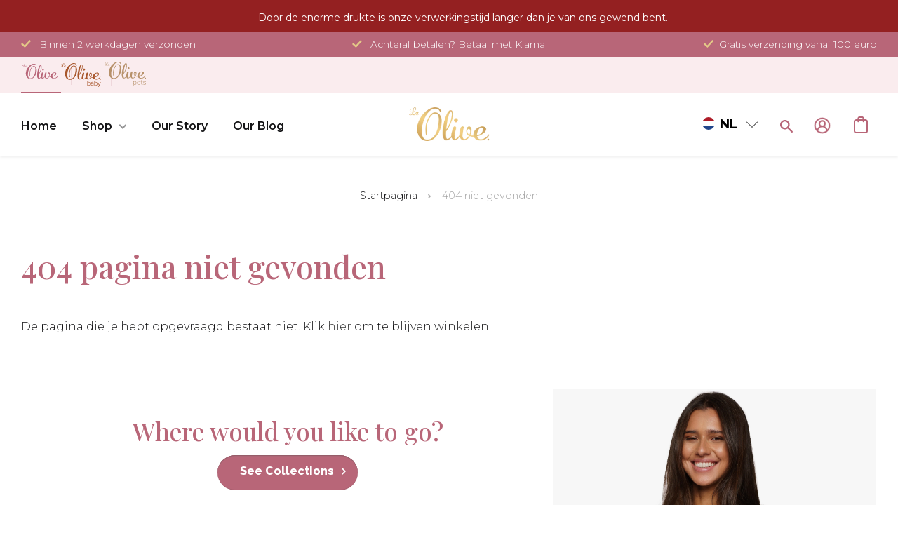

--- FILE ---
content_type: text/html; charset=utf-8
request_url: https://le-olive.com/products/leather-gift-set-pink
body_size: 177236
content:
<!DOCTYPE html><html><head><title>Loading...</title><meta charset="utf-8"><meta name="viewport" content="width=device-width,initial-scale=1"><script data-cfasync="false" data-fudge="true" id="fudge-js-patch-utils" fudge-script-name="patch_utils">!function(){"use strict";try{window.performance&&performance.mark("fudge.patch_utils_js_start")}catch(r){}}();
!function(){"use strict";const t=t=>{if(!t)return t;if(t.includes("/_external/"))try{return new URL(t).searchParams.get("url")||t}catch(e){return t}return t},e=/\\"|"(?:\\"|[^"])*"|\\,|(,)/g,r=/(\[\s*)(src)(\s*[\^*$~|]?\s*=[^\]]+])/g,n=t=>{if(!t.includes("src"))return t;const n=(t=>{if(!t.includes(","))return[t];const r=Array.from(t.matchAll(e));return function(t,e){let r=[],n=0;for(let c of e)r.push(t.substring(n,c)),n=c;return r.push(t.substring(n)),r}(t,r.filter((t=>","===t[1]&&void 0!==t.index)).map((t=>t.index))).map((t=>(","===t.charAt(0)&&(t=t.slice(1)),t.trim())))})(t);return n.flatMap((t=>(t=>{if(!t.includes("src"))return[t];const e=t.replaceAll(r,"$1data-osrc$3");return e===t?[t]:[e,t]})(t))).join(", ")};(()=>{Object.defineProperty(HTMLScriptElement.prototype,"getAttribute",{value:function(e){const r=Element.prototype.getAttribute.call(this,e);try{if("src"===e){if(null===r){const t=Element.prototype.getAttribute.call(this,"data-osrc");if(null!==t)return t}return t(r)||null}return r}catch(t){return r}},configurable:!0}),Object.defineProperty(HTMLScriptElement.prototype,"src",{get:function(){const e=Element.prototype.getAttribute.call(this,"src");if(null===e){const t=Element.prototype.getAttribute.call(this,"data-osrc");if(null!==t)return t}try{return t(e)||""}catch(t){return e}},configurable:!0});const e=(t,e)=>{const r=t[e],c=r.toString();function l(t){try{return r.call(this,n(t))}catch(e){return r.call(this,t)}}l.toString=()=>c,Object.defineProperty(t,e,{value:l,configurable:!0})};e(Document.prototype,"querySelector"),e(Document.prototype,"querySelectorAll"),e(Element.prototype,"querySelector"),e(Element.prototype,"querySelectorAll")})()}();
</script>
<script data-cfasync="false" data-fudge="true" id="fudge-js-utils" fudge-script-name="utils">!function(){"use strict";try{window.performance&&performance.mark("fudge.utils_js_start")}catch(r){}}();
!function(){"use strict";const e=XMLHttpRequest.prototype.open;function t(){return{events:{},emit(e,...t){let n=this.events[e]||[];for(let e=0,i=n.length;e<i;e++)n[e](...t)},on(e,t){return this.events[e]?.push(t)||(this.events[e]=[t]),()=>{this.events[e]=this.events[e]?.filter((e=>t!==e))}}}}XMLHttpRequest.prototype.open=function(){if(this._fudge_patched)return e.apply(this,arguments);this._fudge_patched=!0,e.apply(this,arguments),(e=>{try{return new URL(e,window.location.href).hostname===window.location.hostname}catch(e){return!1}})(arguments[1])&&this.setRequestHeader("X-Fudge-Sub-Resource","true")};const n=new URLSearchParams(window.location.search).get("fudge-debug");let i="true"===n||"1"===n;i||(i=window.location.hostname.endsWith(".local")||window.location.hostname.endsWith(".fudge.city")),i&&"false"===n&&(i=!1),false&&(i=!0);const o=e=>e.split(",").map((e=>e.trim())),r=t(),d=new Set;r.on("priority_images_loaded",(e=>{d.has("priority_images_loaded")||(window.__fudge_utils__.perfMark(`priority_images_loaded.${e}`),d.add("priority_images_loaded"))}));const s={};for(const e of[]){const t=document.documentElement.clientWidth,n=[...e.preload].reverse().find((e=>t>=e.minWidth));n&&(s[e.selector]=n.count)}window.__fudge_tr_event_queue__=window.__fudge_tr_event_queue__||[];let a=window.location.host;a=a.endsWith("cf.local")||a.endsWith("fudge.local")||a.endsWith("fudge.city")?a.replace(".cf.local","").replace(".fudge.local","").replace(".fudge.city","").replaceAll("_","."):null;const l={document:Document.prototype.addEventListener},u={onNativeDCL:e=>{let t=!1;const n=()=>{t||(t=!0,document.removeEventListener("DOMContentLoaded",n),requestAnimationFrame((()=>{e()})))};["interactive","complete","loaded"].includes(document.readyState)?n():(r.on("trigger_native_dcl",n),l.document.call(document,"DOMContentLoaded",n))},debug:i,logs:[],log(...e){e.unshift(Math.round(performance.now())),window.__fudge_utils__.logs.push(e),i&&(false?console.log("[Fudge]",...e.map((e=>"string"!=typeof e&&"number"!=typeof e?JSON.stringify(e):e))):console.log("[Fudge]",...e))},perfMark(e,...t){const n=`fudge.${e}`;window.__fudge_utils__.log(n,...t),performance.mark(n)},printLogs(){window.__fudge_utils__.logs.forEach((e=>console.log(...e)))},images:{getWinningCandidate:(e,t)=>{0===t&&console.warn("Provided image width is 0");const n=o(e);if(!n.length)return null;if(1===n.length)return{src:n[0]};const i=window.devicePixelRatio,r=(d=t,n.map((e=>{const[t,...n]=e.trim().split(" ").map((e=>e.trim())),i=n.find((e=>e.endsWith("w")));if(!i)return null;const o=parseInt(i.slice(0,-1));return!o||isNaN(o)?null:{src:t,density:o/d,widthPx:o}})).filter((e=>e)).sort(((e,t)=>(e.density??1/0)-(t.density??1/0))));var d;for(let e=0;e<r.length;e++){const t=r[e],n=r[e+1];if(!n)return t;const o=n.density;if(o<i)continue;const d=t.density,s=Math.sqrt(d*o);return i<=1&&i>d||i>=s?n:t}},getSplitSrcSet:o,getWidth:(e,t)=>{const n=getComputedStyle(e),i=parseInt(n.paddingLeft),o=parseInt(n.paddingRight),r=parseInt(n.borderLeftWidth),d=parseInt(n.borderRightWidth);return Math.max(Math.round(t-i-o-r-d),0)},preloadMax:s,getMeasuredImageWidth:e=>{if(!Array.isArray(e.widths))return;const t=document.documentElement.clientWidth,n=e.widths.findIndex((([e])=>e<=t));let i;return i=-1===n?e.widths[e.widths.length-1][1]:0===n?e.widths[0][1]:e.widths[n-1][1],i},possiblePreloadCount:2,removeFudgeClasses:e=>{if(!e)return;const t=Array.from(e.classList).filter((e=>!e.startsWith("fudge-img-")));e.className=t.join(" ")},classes:{"lazy":"fudge-img-lazy","priority":"fudge-img-priority","hidden":"fudge-img-hidden","aspectRatio":"fudge-img-aspect-ratio"},addLazyloadedClass:e=>{e?.classList.add("lazyloaded")}},emitter:r,onPriorityImagesLoaded:e=>{if(d.has("priority_images_loaded"))e();else{let t=!1;const n=r.on("priority_images_loaded",(()=>{t||(t=!0,e(),n())}))}},calledEvents:d,trackEvent:async(e,t={})=>{window.__fudge_utils__.log("Track Event",e,t),window.__fudge_tr_event?window.__fudge_tr_event(e,t):window.__fudge_tr_event_queue__.push([e,t])},fixHost:e=>{if(!a)return e;if(!(e=e.trim()).length)return e;if(e.startsWith("data:"))return e;if(e.startsWith("#"))return e;try{const t=new URL(e);return t.hostname===a?(t.hostname=window.location.hostname,t.toString()):e}catch(t){return e}},originalHost:a,metadata:{...{"deviceId":"lp3t0gLtGZp06eBsylhU4","pageGroupId":"product","pageLoadId":"AHJwmGz50nkBBO09mJRjg","sessionId":"82fcae17-d364-4aac-b8e3-811693eaa401","teamId":"886e1b66-354e-4268-a936-74b3573874e3"},windowId:(()=>{try{let e=sessionStorage.getItem("fudge-window-id");return e||(e="DyC7YllkqRaB6L6TyAWfA",sessionStorage.setItem("fudge-window-id",e)),e}catch(e){return null}})()},createNanoEvents:t,triggerNativeDCL:()=>{window.__fudge_utils__.perfMark("trigger_native_dcl"),r.emit("trigger_native_dcl")}};window.__fudge_utils__=u,window.requestIdleCallback=window.requestIdleCallback||function(e){var t=Date.now();return setTimeout((function(){e({didTimeout:!1,timeRemaining:function(){return Math.max(0,50-(Date.now()-t))}})}),1)},window.cancelIdleCallback=window.cancelIdleCallback||function(e){clearTimeout(e)};const c=[].filter((e=>null==e.x||e.x===window.devicePixelRatio));window._fudge_preload_metrics={preloadedSrcs:new Map(c.map((e=>[e.src,{native:!0,startedAt:0}]))),priorityImages:{}}}();
</script>
<script data-cfasync="false" data-fudge="true" id="fudge-js-sw-register" fudge-script-name="sw_register">!function(){"use strict";try{window.performance&&performance.mark("fudge.sw_register_js_start")}catch(r){}}();
!function(){"use strict";const e=()=>{try{let e=sessionStorage.getItem("fudge-window-id");return e||(e="DyC7YllkqRaB6L6TyAWfA",sessionStorage.setItem("fudge-window-id",e)),e}catch(e){return null}};window._fudge_sw_registration=new Promise((async e=>{const t=await navigator.serviceWorker.register("/service_worker.js",{updateViaCache:"none"});if(t.active)await navigator.serviceWorker.ready,e();else if(t.installing){const a=t=>{"activated"===t.target.state&&e()};t.installing.addEventListener("statechange",a)}else await navigator.serviceWorker.ready,e()})).then((()=>{window._fudge_sw_postMessage({type:"init",metadata:{...{"deviceId":"lp3t0gLtGZp06eBsylhU4","pageGroupId":"product","pageLoadId":"AHJwmGz50nkBBO09mJRjg","sessionId":"82fcae17-d364-4aac-b8e3-811693eaa401","teamId":"886e1b66-354e-4268-a936-74b3573874e3"},windowId:window.__fudge_utils__?.metadata?.windowId||e()},fudgeEnabled:true})})),window._fudge_sw_postMessage=async e=>(await window._fudge_sw_registration,!!navigator.serviceWorker.controller&&(navigator.serviceWorker.controller.postMessage(e),!0))}();
</script>

<script data-cfasync="false" data-fudge="true" id="fudge-js-preload-images" fudge-script-name="preload_images">!function(){"use strict";try{window.performance&&performance.mark("fudge.preload_images_js_start")}catch(r){}}();
!function(){"use strict";const e=e=>null!==e,t=["image/png","image/jpeg","image/gif","image/svg+xml",...[]],i=new Map(t.map((e=>[e,!0]))),n=async e=>!!(e=>{const t=document.createElement("canvas");return!!t.getContext&&0==t.toDataURL(e).indexOf(`data:${e}`)})(e)||new Promise((e=>{const t=new Image,i=function(i){e("string"!=typeof i&&!(!i||"load"!==i.type)&&1===t.width)};t.onerror=i,t.onload=i,t.src="[data-uri]"})).catch((()=>!1)),a={"[data-image-i=\"1\"] .product-single__photo":[{"type":"img","srcset":"/cdn/shop/products/GiftBox_V3_ENGNEWkopie_2048x20481_180x.jpg?v=1674210393 180w, /cdn/shop/products/GiftBox_V3_ENGNEWkopie_2048x20481_360x.jpg?v=1674210393 360w, /cdn/shop/products/GiftBox_V3_ENGNEWkopie_2048x20481_470x.jpg?v=1674210393 470w, /cdn/shop/products/GiftBox_V3_ENGNEWkopie_2048x20481_600x.jpg?v=1674210393 600w, /cdn/shop/products/GiftBox_V3_ENGNEWkopie_2048x20481_750x.jpg?v=1674210393 750w, /cdn/shop/products/GiftBox_V3_ENGNEWkopie_2048x20481_940x.jpg?v=1674210393 940w, /cdn/shop/products/GiftBox_V3_ENGNEWkopie_2048x20481_1080x.jpg?v=1674210393 1080w, /cdn/shop/products/GiftBox_V3_ENGNEWkopie_2048x20481_1296x.jpg?v=1674210393 1296w, /cdn/shop/products/GiftBox_V3_ENGNEWkopie_2048x20481_1512x.jpg?v=1674210393 1512w, /cdn/shop/products/GiftBox_V3_ENGNEWkopie_2048x20481_1728x.jpg?v=1674210393 1728w, /cdn/shop/products/GiftBox_V3_ENGNEWkopie_2048x20481_2048x.jpg?v=1674210393 2048w","dimensions":{"width":180,"height":240}}]},r=e=>{const t=e.sources.find((e=>{return!(e.type&&(t=e.type,!i.get(t)))&&!(e.media&&!window.matchMedia(e.media).matches);var t}));return t?.srcset||e.srcset},o=e=>"picture"===e.type?r(e):"missing-srcset"===e.type?null:e.srcset,s={"[data-image-i=\"1\"] .product-single__photo":{"widths":[[2560,605],[1278,604],[1276,603],[1274,602],[1272,601],[1270,600],[1268,599],[1266,598],[1264,597],[1262,596],[1260,595],[1258,594],[1256,593],[1254,592],[1252,591],[1250,590],[1248,589],[1246,588],[1244,587],[1242,586],[1240,585],[1238,584],[1236,583],[1234,582],[1232,581],[1230,580],[1228,579],[1226,578],[1224,577],[1222,576],[1220,575],[1218,574],[1216,573],[1214,572],[1212,571],[1210,570],[1208,569],[1206,568],[1204,567],[1202,566],[1200,565],[1198,564],[1196,563],[1194,562],[1192,561],[1190,560],[1188,559],[1186,558],[1184,557],[1182,556],[1180,555],[1178,554],[1176,553],[1174,552],[1172,551],[1170,550],[1168,549],[1166,548],[1164,547],[1162,546],[1160,545],[1158,544],[1156,543],[1154,542],[1152,541],[1150,540],[1148,539],[1146,538],[1144,537],[1142,536],[1140,535],[1138,534],[1136,533],[1134,532],[1132,531],[1130,530],[1128,529],[1126,528],[1124,527],[1122,526],[1120,525],[1118,524],[1116,523],[1114,522],[1112,521],[1110,520],[1108,519],[1106,518],[1104,517],[1102,516],[1100,515],[1098,514],[1096,513],[1094,512],[1092,511],[1090,510],[1088,509],[1086,508],[1084,507],[1082,506],[1080,505],[1078,504],[1076,503],[1074,502],[1072,501],[1070,500],[1068,499],[1066,498],[1064,497],[1062,496],[1060,495],[1058,494],[1056,493],[1054,492],[1052,491],[1050,490],[1048,489],[1046,488],[1044,487],[1042,486],[1040,485],[1038,484],[1036,483],[1034,482],[1032,481],[1030,480],[1028,479],[1026,478],[1024,477],[1022,476],[1020,475],[1018,474],[1016,473],[1014,472],[1012,471],[1010,470],[1008,469],[1006,468],[1004,467],[1002,466],[1000,465],[998,464],[996,463],[994,462],[992,461],[990,460],[989,400],[868,399],[866,398],[864,397],[862,396],[860,395],[858,394],[856,393],[854,392],[852,391],[850,390],[848,389],[846,388],[844,387],[842,386],[840,385],[838,384],[836,383],[834,382],[832,381],[830,380],[828,379],[826,378],[824,377],[822,376],[820,375],[818,374],[816,373],[814,372],[812,371],[810,370],[808,369],[806,368],[804,367],[802,366],[800,365],[798,364],[796,363],[794,362],[792,361],[790,360],[788,359],[786,358],[784,357],[782,356],[780,355],[778,354],[776,353],[774,352],[772,351],[770,350],[768,349],[766,348],[764,347],[762,346],[760,345],[758,344],[756,343],[754,342],[752,341],[750,340],[749,480],[519,479],[518,478],[517,477],[516,476],[515,475],[514,474],[513,473],[512,472],[511,471],[510,470],[509,469],[508,468],[507,467],[506,466],[505,465],[504,464],[503,463],[502,462],[501,461],[500,460],[499,459],[498,458],[497,457],[496,456],[495,455],[494,454],[493,453],[492,452],[491,451],[490,450],[489,449],[488,448],[487,447],[486,446],[485,445],[484,444],[483,443],[482,442],[481,441],[480,440],[479,439],[478,438],[477,437],[476,436],[475,435],[474,434],[473,433],[472,432],[471,431],[470,430],[469,429],[468,428],[467,427],[466,426],[465,425],[464,424],[463,423],[462,422],[461,421],[460,420],[459,419],[458,418],[457,417],[456,416],[455,415],[454,414],[453,413],[452,412],[451,411],[450,410],[449,409],[448,408],[447,407],[446,406],[445,405],[444,404],[443,403],[442,402],[441,401],[440,400],[439,399],[438,398],[437,397],[436,396],[435,395],[434,394],[433,393],[432,392],[431,391],[430,390],[429,389],[428,388],[427,387],[426,386],[425,385],[424,384],[423,383],[422,382],[421,381],[420,380],[419,379],[418,378],[417,377],[416,376],[415,375],[414,374],[413,373],[412,372],[411,371],[410,370],[409,369],[408,368],[407,367],[406,366],[405,365],[404,364],[403,363],[402,362],[401,361],[400,360],[399,359],[398,358],[397,357],[396,356],[395,355],[394,354],[393,353],[392,352],[391,351],[390,350],[389,349],[388,348],[387,347],[386,346],[385,345],[384,344],[383,343],[382,342],[381,341],[380,340],[379,339],[378,338],[377,337],[376,336],[375,335],[374,334],[373,333],[372,332],[371,331],[370,330],[369,329],[368,328],[367,327],[366,326],[365,325],[364,324],[363,323],[362,322],[361,321],[360,320],[359,319],[358,318],[357,317],[356,316],[355,315],[354,314],[353,313],[352,312],[351,311],[350,310],[349,309],[348,308],[347,307],[346,306],[345,305],[344,304],[343,303],[342,302],[341,301],[340,300],[339,299],[338,298],[337,297],[336,296],[335,295],[334,294],[333,293],[332,292],[331,291],[330,290],[329,289],[328,288],[327,287],[326,286],[325,285],[324,284],[323,283],[322,282],[321,281],[320,280]],"maxDensity":null,"preload":null}};window._fudge_preload={sizes:s,srcs:a,srcsetsToPreload:[]},window.__fudge_utils__.log("Preload Data",window._fudge_preload);let d=0;const c=e=>new Promise((t=>{const i=d;d++;let n=null;try{const a=new URL(e,window.location.href).href;window.__fudge_utils__.perfMark(`preload_image.${i}.start`,a),window._fudge_preload_metrics.preloadedSrcs.set(a,{startedAt:performance.now()}),n=()=>{const e=window._fudge_preload_metrics.preloadedSrcs.get(a);e&&(e.finishedAt=performance.now()),t()}}catch(e){}const a=document.createElement("link");a.rel="preload",a.as="image",a.setAttribute("fetchpriority","high"),a.onload=n,a.onerror=n,a.href=e,document.head.append(a)})),{getSplitSrcSet:l,getWinningCandidate:_,getMeasuredImageWidth:u,preloadMax:g}=window.__fudge_utils__.images;!async function(){const t=e=>{clearTimeout(r),window.__fudge_utils__.emitter.emit("priority_images_loaded",e)},r=setTimeout((()=>t("timeout")),1e3),d=[];await(async e=>{e=[...new Set(e)];for(const t of e)i.set(t,await n(t))})(d),window._fudge_preload.srcsetsToPreload=Object.values(a).flatMap((e=>e.map(o))).filter(e),await Promise.all(Object.keys(a).map((e=>(async e=>{const t=s[e];if(!t)return void window.__fudge_utils__.trackEvent("image_preload_bail",{reason:"no_sizes"});const i=a[e];if(!i?.length)return void window.__fudge_utils__.trackEvent("image_preload_bail",{reason:"no_images"});const n=u(t);if(null==n)return void window.__fudge_utils__.trackEvent("image_preload_bail",{reason:"image_hidden"});const r=g[e]??1;await Promise.all(i.slice(0,r).map((e=>{const t=o(e);if(!t)return;const i=l(t);if(1===i.length)return c(i[0].split(" ")[0].trim());if(i.length&&i.every((e=>e.endsWith("x")))){const e=window.devicePixelRatio,t=i.map((e=>{const[t,i]=e.split(" ").slice(0,2);if(i.endsWith("x"))return{src:t,density:parseFloat(i.replace("x",""))}})).find((t=>{if(t)return t.density>=e}));if(t)return c(t.src)}const a=_(t,n);return a?c(a.src):void 0})))})(e).catch((()=>{})))));const w=window._fudge_preload_metrics.preloadedSrcs.size;w>0&&window.__fudge_utils__.trackEvent("image_preload",{count:w}),t("all_loaded")}()}();
</script>
<style data-fudge="true">.fudge-img-hidden { opacity: 0 !important; font-size: 0 !important; } .fudge-img-lazy:not([src]):not([srcset]), .fudge-img-priority:not([src]):not([srcset]) {opacity: 0 !important;}</style><script data-cfasync="false" data-fudge="true" id="fudge-js-load-images" fudge-script-name="load_images">!function(){"use strict";try{window.performance&&performance.mark("fudge.load_images_js_start")}catch(r){}}();
!function(){"use strict";const{getWinningCandidate:t,getWidth:e,preloadMax:r,getMeasuredImageWidth:s,classes:n}=window.__fudge_utils__.images,i=new Set,o=new Map,a=t=>{if("PICTURE"===t.parentElement?.tagName)return t.parentElement},d=(t,e,r)=>{o.get(t)!==e&&(t.setAttribute("sizes",e+"px"),u(r,(t=>{t.setAttribute("sizes",e+"px")})),o.set(t,e))},c=new ResizeObserver((t=>{for(const r of t){const t=r.target;if(null==t.offsetParent)continue;const s=a(t),n=e(t,r.contentRect.width);if(i.has(t)){const e=t.getAttribute("data-srcset");if(w(e,s,n,!0)){c.unobserve(t),b(t,s,n,!0);continue}}const u=o.get(t);null!=u&&n&&u!==n&&d(t,n,s)}})),u=(t,e)=>{if(!t)return;const r=Array.from(t.querySelectorAll("source"));for(const t of r)e(t)},l=new IntersectionObserver((t=>{for(const r of t){const t=r.target;if(i.has(t)&&r.intersectionRatio>0){const s=e(t,r.boundingClientRect.width),n=a(t);w(t.getAttribute("data-srcset"),n,s,!0)&&(l.unobserve(t),b(t,n,s,!0))}}}));window.__fudge_priority_srcs=[];const g=t=>{const e=window.__fudge_priority_srcs.indexOf(t);-1!==e&&window.__fudge_priority_srcs.splice(e,1),window.__fudge_utils__.emitter.emit("on_load",t)};let f=0;const m=(t,e)=>{f++;const r=f.toString();t.dataset.fudgeId=r,window.__fudge_priority_srcs.push(r);const s=e=>{if(!window._fudge_preload)return;const{srcsetsToPreload:s}=window._fudge_preload,n=t.currentSrc||t.src;if(!n)return;const i=new URL(n,window.location.href).toString(),o=window._fudge_preload_metrics;if(o.preloadedSrcs.has(i))o.priorityImages[r]={imageId:r,hit:!0,src:n,loadError:e};else{const t=s.some((t=>t.includes(n)));o.priorityImages[r]={imageId:r,hit:!1,src:n,missReason:t?"wrong_size":"no_preload",loadError:e}}};t.addEventListener("load",(()=>{s(!1),g(r)})),t.addEventListener("error",(()=>{s(!0),g(r)}));const n=JSON.stringify({type:"image",wasPrioritized:!0});t.dataset.fudgeMetadata=n,e&&(e.dataset.fudgeMetadata=n),u(e,(t=>{t.dataset.fudgeMetadata=n}))};window.__fudgeLoadImageNatively=t=>{const e=t.previousElementSibling;e&&m(e,null)};const w=(t,e,r,s)=>{const n=Array.from(e?.querySelectorAll("source")||[]),i=e&&n.some((t=>t.hasAttribute("data-srcset")));return!(s&&(t||i)&&!r)&&s};let _=0;const b=(t,r,s,n)=>{window.__fudge_utils__.perfMark(`load_image.${_}`),_++;const o=t.getAttribute("data-src"),a=t.getAttribute("data-srcset"),g=w(a,r,s,n);if(c.observe(t),!g)return i.add(t),void l.observe(t);i.delete(t),m(t,r);let f=!1;t.addEventListener("load",(()=>{f||(requestAnimationFrame((()=>{const s=e(t,t.offsetWidth);d(t,s,r)})),f=!0)})),a&&(t.setAttribute("sizes",s+"px"),t.setAttribute("srcset",a)),o&&t.setAttribute("src",o),t.removeAttribute("data-srcset"),t.removeAttribute("data-src"),u(r,(t=>{const e=t.getAttribute("data-srcset"),r=t.getAttribute("data-src");e?(t.setAttribute("sizes",s+"px"),t.setAttribute("srcset",e),t.removeAttribute("data-srcset")):r&&(t.setAttribute("src",r),t.removeAttribute("data-src"))}))},p={...r};window.__fudgeLoadImage=(t,r)=>{let i=t.previousElementSibling;if(!i)return;let o,a,d=null;if("PICTURE"===i.parentElement?.tagName&&(d=i.parentElement),null!=r){const t=p[r];if(null!=t){if(t<=0)return i.classList.remove(n.priority),void i.classList.add(n.lazy);p[r]=t-1}}if(window._fudge_preload?.sizes&&r){const t=window._fudge_preload.sizes[r];if(t){const e=s(t);"number"==typeof e?o=e:null===e&&(o="hidden")}}let c=!1;null!=o?"hidden"!==o&&(a=o,c=!0):(c=null!=i.offsetParent,c&&(a=e(i,i.offsetWidth))),b(i,d,a,c)};const h=new Set,A=new ResizeObserver((t=>{for(const e of t)S(e.target,e.contentRect.width)})),y=new Map,v=[180,360,540,720,900,1080,1296,1512,1728,1944,2160],I=/url\((?!['"]?(?:data):)['"]?([^'"\)]*)['"]?\)/i,S=async(r,s)=>{const n=Math.random();y.set(r,n),_++;let i=r.getAttribute("data-bgset");if(!i){const t=window.getComputedStyle(r).backgroundImage;if(t){const e=I.exec(t);if(e){const t=(t=>{if(t.pathname.startsWith("/hubfs")&&(t.pathname=`/hs-fs${t.pathname}`),t.pathname.startsWith("/hs-fs"))return v.map((e=>(t.searchParams.set("width",e.toString()),t.searchParams.delete("height"),`${t.toString()} ${e}w`)))})(new URL(e[1],r.baseURI));t&&(i=t.join(", "),r.setAttribute("data-bgset",i))}}}if(!i)return;if(h.has(r)||(h.add(r),A.observe(r)),!s)return;const o=e(r,s),a=t(i,o);if(!a)return;const d=`url(${a.src})`;var c;r.style.backgroundImage!==d&&(r.style.backgroundImage.trim().length&&(await(c=a.src,new Promise(((t,e)=>{const r=new Image;r.onload=t,r.onerror=e,r.src=c}))),y.get(r)!==n)||(r.style.backgroundImage=d,"0"===getComputedStyle(r).opacity&&(r.style.opacity="1"),y.delete(r)))};window.__fudgeLoadBackgroundImage=t=>{const e=t.previousElementSibling;e&&S(e,e.offsetWidth)}}();
</script>
<link rel="preload" as="style" href="https://le-olive.com/_external/?url=https%3A%2F%2Ffonts.googleapis.com%2Fcss2%3Ffamily%3DRaleway%3Awght%40400%3B500%3B600%3B700%3B800%26display%3Dswap&h=Q0KHzrv8I3o42Yynd_jXEz0d3BOqEgy1BxsMsC2eUoY=">
<link rel="preload" as="style" href="/cdn/shop/t/114/assets/baby.scss.css?v=35575282566916879931703167605">
<link rel="preload" as="style" href="https://cdn.shopify.com/extensions/f6a6acaa-8199-4757-9065-241fe5f1ba90/simple-bundles-kits-5/assets/simple-bundles-v2.css">
<link rel="preload" as="style" href="https://le-olive.com/_external/?url=https%3A%2F%2Ffonts.googleapis.com%2Fcss2%3Ffamily%3DLora%3Awght%40600%26display%3Dswap&h=-IrBWqepOaAFDFWH82qygogzy74KRYymSl8RxlCCCsI=">
<link rel="preload" as="style" href="/cdn/shop/t/114/assets/theme.scss.css?v=11108882320593777971712068165">
<link rel="preload" as="style" href="/cdn/shop/t/114/assets/pets.css?v=147615309539159030671700060337">
<link rel="preload" as="style" href="/cdn/shop/t/114/assets/owl.carousel.united.min.css?v=178293204101561234251668075179">
<link rel="preload" as="style" href="/cdn/shop/t/114/assets/owl.carousel.united.min.css?v=178293204101561234251668075179">
<link rel="preload" as="style" href="/cdn/shop/t/114/assets/wss.css?v=56424486455737021731713360369">
<link rel="preload" as="style" href="https://le-olive.com/_external/?url=https%3A%2F%2Fzegsu.com%2Fdist%2Fcss%2Fsold-counter%2Fwidget.css%3Fversion%3D1.0.1&h=_LNnxtoWFyd1Ml25CkD_f9HfiMBBbtL3BofOTDRanwg=">
<link rel="preload" as="style" href="/cdn/shop/t/114/assets/bold-options.css?v=123160307633435409531668075167"><script data-cfasync="false" data-fudge="true">(function(){ window.__fudge_utils__.perfMark('origin_response'); window.__fudge_utils__.log('origin response duration', 1152); })();</script>

<script data-cfasync="false" data-fudge="true">(function(){ !function(){"use strict";const e=[null,"html"].filter(Boolean).join(" "),t=document.querySelector(e);if(t)[["class","supports-no-js"],["lang","nl"]].forEach((e=>t.setAttribute(e[0],e[1])));else if(null&&null){const e=document.createElement(null);[["class","supports-no-js"],["lang","nl"]].forEach((t=>e.setAttribute(t[0],t[1]))),document.querySelector(null).appendChild(e)}}();
 })();</script>
  <head><script>window._fudge_sw_postMessage({type: 'relay-headers', relay: "gS5QNEtpjUr0ujIO+9kDt0noN4h5hfZ7BLDsW513lyin7VS76qy9PUFYZ7fz4HUBlNRRKyfuJZUzPv5uSGy3+fCK06UJlF+DO/kefVwcmN5W4Ly5NDGa0xXvQklfH4X1wKlqh/qDAC8lfm5EI99qGZzzDLpn8tWnLYsNo5DsZ14DJs1HnDKhAQJ19W+g3c9MvRZEkZBo952MA3+7EW2WR9/StQzkrgJMEjPN7WXITSu93mQTGiogHMQIwrUvmyR3hWpo/DbNpyqKvUSQ/tJd3xaeIIm7XwDcxPH3Or8JTFwAMk4txN7pdpK7qdlrXbhpxHByPIk/czZFJH1B689WtzHUOT2XlxfHzw5WPHhuilXL/qLp0Dz8vtsGGJnBkcURWsURCh3OpSFjj97a/bFGi0kLnIObjwKq47kQJfEPqvZGeQlUFc26s5xsCbB/j/++WwrRHwVTnUdDFNzCRv3RxVk2T3n+baUO0NiIsE7em8J3efLt1h9Iqf/[base64]/YzT3ISFWjYKoDXhVmrA3LjyiuElk16uilXEd01nWq+oUMmswwaT70NZE/2E1pLXdZJQOvOVGA+6/EZSqDtVkjg6X8nRQkB1497w/Mf7fBpgHb5LS+gydsIzueFRHVL3TWmQe6iN8B6SlNygQJnovMDQJD0oCwbXULzB0CT32czy0C/aLAZs505ogVdX+BC5IIOGbuzIFeUj1+6zx+9M8JXfW2IORDYtvBNIFX2q/Sd2BhrT/aenxq/U0QksO14bDML2oDuZ6+vr4JzfBPH5LHiEERvs9oCLIF6E2zvFZX843zJnAQMl5PtdjiGEM5NB4ATZSMkvo3DHfBfQKCg0bl0vIKJhMm44Nl+Mt/etiJ42XjXppk9pnYXSb+D6H/MLJOPBF38nkI7nawFKFprBRJ8pnLkm4n+CzewL6hu8uB6dFwQd5qfkMeKZcrH9DAzysPymp6w1LQqrkAhG1peXbraAU6E3TSoT8HweFpCixJEM4kQARNMSRCvGLd7WmsRfK7SpsCRGH9E0w"})</script><script data-cfasync="false" data-fudge="true">(function(){ document.documentElement.className = document.documentElement.className.replace('supports-no-js', 'supports-js'); })();</script>
    
    <script>
  window.consentmo_gcm_initial_state = "";
  window.consentmo_gcm_state = "0";
  window.consentmo_gcm_security_storage = "strict";
  window.consentmo_gcm_ad_storage = "marketing";
  window.consentmo_gcm_analytics_storage = "analytics";
  window.consentmo_gcm_functionality_storage = "functionality";
  window.consentmo_gcm_personalization_storage = "functionality";
  window.consentmo_gcm_ads_data_redaction = "true";
  window.consentmo_gcm_url_passthrough = "false";
  window.consentmo_gcm_data_layer_name = "dataLayer";

  // Google Consent Mode V2 integration script from Consentmo GDPR
  window.isenseRules = {};
  window.isenseRules.gcm = {
      gcmVersion: 2,
      integrationVersion: 3,
      customChanges: false,
      consentUpdated: false,
      initialState: 7,
      isCustomizationEnabled: false,
      adsDataRedaction: true,
      urlPassthrough: false,
      dataLayer: 'dataLayer',
      categories: { ad_personalization: "marketing", ad_storage: "marketing", ad_user_data: "marketing", analytics_storage: "analytics", functionality_storage: "functionality", personalization_storage: "functionality", security_storage: "strict"},
      storage: { ad_personalization: "false", ad_storage: "false", ad_user_data: "false", analytics_storage: "false", functionality_storage: "false", personalization_storage: "false", security_storage: "false", wait_for_update: 2000 }
  };
  if(window.consentmo_gcm_state !== null && window.consentmo_gcm_state !== "" && window.consentmo_gcm_state !== "0") {
    window.isenseRules.gcm.isCustomizationEnabled = true;
    window.isenseRules.gcm.initialState = window.consentmo_gcm_initial_state === null || window.consentmo_gcm_initial_state.trim() === "" ? window.isenseRules.gcm.initialState : window.consentmo_gcm_initial_state;
    window.isenseRules.gcm.categories.ad_storage = window.consentmo_gcm_ad_storage === null || window.consentmo_gcm_ad_storage.trim() === "" ? window.isenseRules.gcm.categories.ad_storage : window.consentmo_gcm_ad_storage;
    window.isenseRules.gcm.categories.ad_user_data = window.consentmo_gcm_ad_storage === null || window.consentmo_gcm_ad_storage.trim() === "" ? window.isenseRules.gcm.categories.ad_user_data : window.consentmo_gcm_ad_storage;
    window.isenseRules.gcm.categories.ad_personalization = window.consentmo_gcm_ad_storage === null || window.consentmo_gcm_ad_storage.trim() === "" ? window.isenseRules.gcm.categories.ad_personalization : window.consentmo_gcm_ad_storage;
    window.isenseRules.gcm.categories.analytics_storage = window.consentmo_gcm_analytics_storage === null || window.consentmo_gcm_analytics_storage.trim() === "" ? window.isenseRules.gcm.categories.analytics_storage : window.consentmo_gcm_analytics_storage;
    window.isenseRules.gcm.categories.functionality_storage = window.consentmo_gcm_functionality_storage === null || window.consentmo_gcm_functionality_storage.trim() === "" ? window.isenseRules.gcm.categories.functionality_storage : window.consentmo_gcm_functionality_storage;
    window.isenseRules.gcm.categories.personalization_storage = window.consentmo_gcm_personalization_storage === null || window.consentmo_gcm_personalization_storage.trim() === "" ? window.isenseRules.gcm.categories.personalization_storage : window.consentmo_gcm_personalization_storage;
    window.isenseRules.gcm.categories.security_storage = window.consentmo_gcm_security_storage === null || window.consentmo_gcm_security_storage.trim() === "" ? window.isenseRules.gcm.categories.security_storage : window.consentmo_gcm_security_storage;
    window.isenseRules.gcm.urlPassthrough = window.consentmo_gcm_url_passthrough === null || window.consentmo_gcm_url_passthrough.trim() === "" ? window.isenseRules.gcm.urlPassthrough : window.consentmo_gcm_url_passthrough;
    window.isenseRules.gcm.adsDataRedaction = window.consentmo_gcm_ads_data_redaction === null || window.consentmo_gcm_ads_data_redaction.trim() === "" ? window.isenseRules.gcm.adsDataRedaction : window.consentmo_gcm_ads_data_redaction;
    window.isenseRules.gcm.dataLayer = window.consentmo_gcm_data_layer_name === null || window.consentmo_gcm_data_layer_name.trim() === "" ? window.isenseRules.gcm.dataLayer : window.consentmo_gcm_data_layer_name;
  }
  window.isenseRules.initializeGcm = function (rules) {
    if(window.isenseRules.gcm.isCustomizationEnabled) {
      rules.initialState = window.isenseRules.gcm.initialState;
      rules.urlPassthrough = window.isenseRules.gcm.urlPassthrough === true || window.isenseRules.gcm.urlPassthrough === 'true';
      rules.adsDataRedaction = window.isenseRules.gcm.adsDataRedaction === true || window.isenseRules.gcm.adsDataRedaction === 'true';
    }

    let initialState = parseInt(rules.initialState);
    let marketingBlocked = initialState === 0 || initialState === 2 || initialState === 5 || initialState === 7;
    let analyticsBlocked = initialState === 0 || initialState === 3 || initialState === 6 || initialState === 7;
    let functionalityBlocked = initialState === 4 || initialState === 5 || initialState === 6 || initialState === 7;

    let gdprCache = localStorage.getItem('gdprCache') ? JSON.parse(localStorage.getItem('gdprCache')) : null;
    if (gdprCache && typeof gdprCache.updatedPreferences !== "undefined") {
      let updatedPreferences = gdprCache.updatedPreferences;
      marketingBlocked = parseInt(updatedPreferences.indexOf('marketing')) > -1;
      analyticsBlocked = parseInt(updatedPreferences.indexOf('analytics')) > -1;
      functionalityBlocked = parseInt(updatedPreferences.indexOf('functionality')) > -1;
    }

    Object.entries(rules.categories).forEach(category => {
      if(rules.storage.hasOwnProperty(category[0])) {
        switch(category[1]) {
          case 'strict':
            rules.storage[category[0]] = "granted";
            break;
          case 'marketing':
            rules.storage[category[0]] = marketingBlocked ? "denied" : "granted";
            break;
          case 'analytics':
            rules.storage[category[0]] = analyticsBlocked ? "denied" : "granted";
            break;
          case 'functionality':
            rules.storage[category[0]] = functionalityBlocked ? "denied" : "granted";
            break;
        }
      }
    });
    rules.consentUpdated = true;
    isenseRules.gcm = rules;
  }

  window[window.isenseRules.gcm.dataLayer] = window[window.isenseRules.gcm.dataLayer] || [];
  function gtag() { window[window.isenseRules.gcm.dataLayer].push(arguments); }

  function initialConsentUpdate() {
    // Google Consent Mode - initialization start
    window.isenseRules.initializeGcm({
      ...window.isenseRules.gcm,
      adsDataRedaction: true,
      urlPassthrough: false,
      initialState: 7
    });

    /*
    * initialState acceptable values:
    * 0 - Set both ad_storage and analytics_storage to denied
    * 1 - Set all categories to granted
    * 2 - Set only ad_storage to denied
    * 3 - Set only analytics_storage to denied
    * 4 - Set only functionality_storage to denied
    * 5 - Set both ad_storage and functionality_storage to denied
    * 6 - Set both analytics_storage and functionality_storage to denied
    * 7 - Set all categories to denied
    */

    gtag("consent", "default", isenseRules.gcm.storage);
    isenseRules.gcm.adsDataRedaction && gtag("set", "ads_data_redaction", isenseRules.gcm.adsDataRedaction);
    isenseRules.gcm.urlPassthrough && gtag("set", "url_passthrough", isenseRules.gcm.urlPassthrough);
  }

  let isInitConsentmoSignal = true;
  document.addEventListener("consentmoSignal", function(e) {
    if (isInitConsentmoSignal) {
      initialConsentUpdate();
      isInitConsentmoSignal = false;
    }
  });
</script>

    <meta name="google-site-verification" content="NfZl32jn-vef5q568_35-NK60XAWDTWEWWnegfh2trY" />
    <!-- Clarity integration script with GDPR/CCPA Compliance + Cookie Management App -->
<script id="gdpr-clarity-blocking-script">
  let isClarityExecuted = false;

  function executeClarity() {
    if(!isClarityExecuted) {
      (function(c,l,a,r,i,t,y){
        c[a]=c[a]||function(){(c[a].q=c[a].q||[]).push(arguments)};
        t=l.createElement(r);t.async=1;t.src="https://www.clarity.ms/tag/"+i;
        y=l.getElementsByTagName(r)[0];y.parentNode.insertBefore(t,y);
      })(window, document, "clarity", "script", "lo7o1fxqz8");
      isClarityExecuted = true;
    }
  }

  function checkConsentForClarity(adittionalChecks = 0) {
    let cpdCookie = (document.cookie.match(/^(?:.*;)?\s*cookieconsent_preferences_disabled(\s*=\s*([^;]+)?)(?:.*)?$/)||[,null])[1];
    if(cpdCookie != null) {
      if(parseInt(cpdCookie.indexOf('marketing')) === -1) {
        executeClarity();
      }
    } else {
      let gdprCache = localStorage.getItem('gdprCache') ? JSON.parse(localStorage.getItem('gdprCache')) : null;
      let gdprCacheConsentSettings = gdprCache && gdprCache.getCookieConsentSettings ? JSON.parse(gdprCache.getCookieConsentSettings) : null;
      let gdprCacheCountryDetection = gdprCache && gdprCache.countryDetection ? JSON.parse(gdprCache.countryDetection) : null;
      let ccsCookie = (document.cookie.match(/^(?:.*;)?\s*cookieconsent_status\s*=\s*([^;]+)(?:.*)?$/)||[,null])[1];
      if((gdprCacheConsentSettings || (gdprCacheCountryDetection && gdprCacheCountryDetection.disable === '1')) && !ccsCookie) {
        if((gdprCacheConsentSettings && gdprCacheConsentSettings.status === 'disabled') || gdprCacheCountryDetection.disable === '1'){
          executeClarity();
        } else {
          let initPreferences = parseInt(gdprCacheConsentSettings.checkboxes_behavior);
          if(initPreferences === 1 || initPreferences === 3 || initPreferences === 4 || initPreferences === 6) {
            executeClarity();
          }
        }
      } else {
        if (adittionalChecks > 0) {
          setTimeout(function() {
            checkConsentForClarity(adittionalChecks - 1);
          }, 1000);
        } else {
          executeClarity();
        }
      }
    }
  }

  window.addEventListener('click', function (e) {
    if (e.target && typeof e.target.className === 'string' && e.target.className.indexOf('isense-cc-submit-consent') >= 0){
      checkConsentForClarity();
    }
  });

  checkConsentForClarity(3);
</script>


      

    <!-- Start VWO Async SmartCode -->
    
    <script type='text/javascript' id='vwoCode'>
    window._vwo_code || (function() {
    var account_id=779057,
    version=2.0,
    settings_tolerance=2000,
    hide_element='body',
    hide_element_style = 'opacity:0 !important;filter:alpha(opacity=0) !important;background:none !important',
    /* DO NOT EDIT BELOW THIS LINE */
    f=false,w=window,d=document,v=d.querySelector('#vwoCode'),cK='_vwo_'+account_id+'_settings',cc={};try{var c=JSON.parse(localStorage.getItem('_vwo_'+account_id+'_config'));cc=c&&typeof c==='object'?c:{}}catch(e){}var stT=cc.stT==='session'?w.sessionStorage:w.localStorage;code={use_existing_jquery:function(){return typeof use_existing_jquery!=='undefined'?use_existing_jquery:undefined},library_tolerance:function(){return typeof library_tolerance!=='undefined'?library_tolerance:undefined},settings_tolerance:function(){return cc.sT||settings_tolerance},hide_element_style:function(){return'{'+(cc.hES||hide_element_style)+'}'},hide_element:function(){return typeof cc.hE==='string'?cc.hE:hide_element},getVersion:function(){return version},finish:function(){if(!f){f=true;var e=d.getElementById('_vis_opt_path_hides');if(e)e.parentNode.removeChild(e)}},finished:function(){return f},load:function(e){var t=this.getSettings(),n=d.createElement('script'),i=this;if(t){n.textContent=t;d.getElementsByTagName('head')[0].appendChild(n);if(!w.VWO||VWO.caE){stT.removeItem(cK);i.load(e)}}else{n.fetchPriority='high';n.src=e;n.type='text/javascript';n.onerror=function(){_vwo_code.finish()};d.getElementsByTagName('head')[0].appendChild(n)}},getSettings:function(){try{var e=stT.getItem(cK);if(!e){return}e=JSON.parse(e);if(Date.now()>e.e){stT.removeItem(cK);return}return e.s}catch(e){return}},init:function(){if(d.URL.indexOf('__vwo_disable__')>-1)return;var e=this.settings_tolerance();w._vwo_settings_timer=setTimeout(function(){_vwo_code.finish();stT.removeItem(cK)},e);var t=d.currentScript,n=d.createElement('style'),i=this.hide_element(),r=t&&!t.async&&i?i+this.hide_element_style():'',c=d.getElementsByTagName('head')[0];n.setAttribute('id','_vis_opt_path_hides');v&&n.setAttribute('nonce',v.nonce);n.setAttribute('type','text/css');if(n.styleSheet)n.styleSheet.cssText=r;else n.appendChild(d.createTextNode(r));c.appendChild(n);this.load('https://dev.visualwebsiteoptimizer.com/j.php?a='+account_id+'&u='+encodeURIComponent(d.URL)+'&vn='+version)}};w._vwo_code=code;code.init();})();
    </script>
    <!-- End VWO Async SmartCode -->

    <!-- Anti-flicker snippet (recommended) -->
    <style>.async-hide { opacity: 0 !important} </style>
      

    <!-- Google Tag Manager -->
    <script>(function(w,d,s,l,i){w[l]=w[l]||[];w[l].push({'gtm.start':new Date().getTime(),event:'gtm.js'});var f=d.getElementsByTagName(s)[0],j=d.createElement(s),dl=l!='dataLayer'?'&l='+l:'';j.async=true;j.src='https://data.le-olive.com/juvtpppb.js?st='+i+dl;f.parentNode.insertBefore(j,f);})(window,document,'script','dataLayer','5Z7G94N');</script>
    <!-- End Google Tag Manager -->
  
    <meta name="google-site-verification" content="y0JBXajIrxwDGQBhVW3x0nvFm7LPV-gczIWwfGmVhL4" />
    <meta name="google-site-verification" content="Q1_w67Nn5_BoisDuCdEEs5aSnKNimPtb1aMxhgAfYS8" />
    

    <meta charset="utf-8">
    <meta http-equiv="X-UA-Compatible" content="IE=edge,chrome=1">
    <script data-cfasync="false" data-fudge="true">(function(){ !function(){"use strict";const e=["head","meta[name=viewport]"].filter(Boolean).join(" "),t=document.querySelector(e);if(t)[["name","viewport"],["content","width=device-width,initial-scale=1"]].forEach((e=>t.setAttribute(e[0],e[1])));else if("head"&&"meta"){const e=document.createElement("meta");[["name","viewport"],["content","width=device-width,initial-scale=1"]].forEach((t=>e.setAttribute(t[0],t[1]))),document.querySelector("head").appendChild(e)}}();
 })();</script>

    <!-- Start Fudge head embeds -->
    <script id="fudge-experiment-rollouts" type="application/json">{"fudge-search":[0,1],"pdp-npv":[0.5,0.5],"pdp-npv-algo":[0.5,0.5],"overall":[0.5,0.5],"cart-drawer":[0.5,0.5],"atc-success":[0.5,0.5],"shop-similar":[0.5,0.5],"landing-pages":[0.5,0.5]}</script>
    <!-- End Fudge head embeds -->

    <!-- Start Fudge embeds -->
    <meta name='fudge-theme-role' content='main'>

    <!-- End Fudge embeds -->

    <meta name="theme-color" content="">
    <link rel="canonical" href="https://le-olive.com/404">

    <meta name="p:domain_verify" content="c1809fd1eb82e1570a4ec07298e2bd21"/>
    
    
    
    <!-- Dev mode --><!-- /Dev mode -->


    
    
    <link rel="shortcut icon" href="//le-olive.com/cdn/shop/files/Le_olive_Gold_logo_L_transp_32x32.png?v=1614710589" type="image/png" />
    

    <script>(function(){ document.querySelector('head title').innerHTML = "404 niet gevonden &ndash; Le Olive"; document.currentScript.remove() })();</script>

    

    <!-- /snippets/social-meta-tags.liquid -->




<meta property="og:site_name" content="Le Olive ">
<meta property="og:url" content="https://le-olive.com/404">
<meta property="og:title" content="404 niet gevonden">
<meta property="og:type" content="website">
<meta property="og:description" content="Le Olive is a brand that creates personalized Sleep- & Loungewear items. With much care we add our embroidery on Robes, Kimonos, Pajamas, Towels, Slippers and Leather goods. All embroidery colors can be chosen by our customers as well as the name or initials they would like to add on. It's the perfect personalized gift">





<meta name="twitter:card" content="summary_large_image">
<meta name="twitter:title" content="404 niet gevonden">
<meta name="twitter:description" content="Le Olive is a brand that creates personalized Sleep- & Loungewear items. With much care we add our embroidery on Robes, Kimonos, Pajamas, Towels, Slippers and Leather goods. All embroidery colors can be chosen by our customers as well as the name or initials they would like to add on. It's the perfect personalized gift">


    <script>
      document.documentElement.className = document.documentElement.className.replace('supports-no-js', 'supports-js');

      var theme = {
        mapStrings: {
          addressError: "Fout bij het opzoeken van dat adres",
          addressNoResults: "Geen resultaten voor dat adres",
          addressQueryLimit: "Je hebt de gebruikslimiet van de Google API overschreden. Overweeg een upgrade naar een \u003ca href=\"https:\/\/developers.google.com\/maps\/premium\/usage-limits\"\u003ePremium-pakket\u003c\/a\u003e.",
          authError: "Er is een probleem opgetreden bij het verifiëren van je Google Maps-account."
        }
      }
    </script>

    <link href="https://le-olive.com/_external/?url=https%3A%2F%2Ffonts.googleapis.com%2Fcss2%3Ffamily%3DRaleway%3Awght%40400%3B500%3B600%3B700%3B800%26display%3Dswap&h=Q0KHzrv8I3o42Yynd_jXEz0d3BOqEgy1BxsMsC2eUoY=" rel="stylesheet"><link type="disabled" rel="stylesheet" href="https://fonts.googleapis.com/css2?family=Raleway:wght@400;500;600;700;800&display=swap">
    <link href="https://le-olive.com/_external/?url=https%3A%2F%2Ffonts.googleapis.com%2Fcss2%3Ffamily%3DLora%3Awght%40600%26display%3Dswap&h=-IrBWqepOaAFDFWH82qygogzy74KRYymSl8RxlCCCsI=" rel="stylesheet"><link href="https://fonts.googleapis.com/css2?family=Lora:wght@600&display=swap" rel="stylesheet" type="disabled">

    <link rel="stylesheet" href="https://le-olive.com/cdn/shop/t/114/assets/owl.carousel.united.min.css?v=178293204101561234251668075179" media="print" onload="this.media='all'"><link type="disabled" media="print" rel="stylesheet" href="//le-olive.com/cdn/shop/t/114/assets/owl.carousel.united.min.css?v=178293204101561234251668075179" onload="this.media='all'">

<noscript>
  <link rel="stylesheet" href="//le-olive.com/cdn/shop/t/114/assets/owl.carousel.united.min.css?v=178293204101561234251668075179">
</noscript>


    <link href="https://le-olive.com/cdn/shop/t/114/assets/theme.scss.css?v=178132004381175555791762532318" rel="stylesheet" type="text/css" media="all" /><link rel="stylesheet" href="//le-olive.com/cdn/shop/t/114/assets/theme.scss.css?v=178132004381175555791762532318" type="disabled" media="all">
    <link href="https://le-olive.com/cdn/shop/t/114/assets/wss.css?v=24504909174909280601736152570" rel="stylesheet" type="text/css" media="all" /><link rel="stylesheet" type="disabled" media="all" href="//le-olive.com/cdn/shop/t/114/assets/wss.css?v=24504909174909280601736152570">




      <link href="https://le-olive.com/cdn/shop/t/114/assets/pets.css?v=181554765986120943801725274112" rel="stylesheet" type="text/css" media="all" /><link media="all" rel="stylesheet" href="//le-olive.com/cdn/shop/t/114/assets/pets.css?v=181554765986120943801725274112" type="disabled">

      <!-- compilled and minified -->
    <link href="https://le-olive.com/cdn/shop/t/114/assets/baby.scss.css?v=85766561017409628291761479587" rel="stylesheet" type="text/css" media="all" /><link media="all" type="disabled" href="//le-olive.com/cdn/shop/t/114/assets/baby.scss.css?v=85766561017409628291761479587" rel="stylesheet">
    <link href="https://le-olive.com/cdn/shop/t/114/assets/pets.scss.css?v=142764686291676792401736152584" rel="stylesheet" type="text/css" media="all" /><link href="//le-olive.com/cdn/shop/t/114/assets/pets.scss.css?v=142764686291676792401736152584" rel="stylesheet" type="disabled" media="all">
      

    
   
    <script>window.performance && window.performance.mark && window.performance.mark('shopify.content_for_header.start');</script><meta name="facebook-domain-verification" content="f255om7a5yvvg7e2a8md0ax4znflxh">
<meta name="facebook-domain-verification" content="1bkindr92zi4vwkmmhgkvdtuwyw94k">
<meta id="shopify-digital-wallet" name="shopify-digital-wallet" content="/27925676171/digital_wallets/dialog">
<meta name="shopify-checkout-api-token" content="8dc4fddfce92c5b8effa1c2520f870ec">
<meta id="in-context-paypal-metadata" data-shop-id="27925676171" data-venmo-supported="false" data-environment="production" data-locale="nl_NL" data-paypal-v4="true" data-currency="EUR">
<script async="async" src="/checkouts/internal/preloads.js?locale=nl-NL"></script>

<script async="async" src="https://shop.app/checkouts/internal/preloads.js?locale=nl-NL&shop_id=27925676171" crossorigin="anonymous"></script>
<script id="apple-pay-shop-capabilities" type="application/json">{"shopId":27925676171,"countryCode":"NL","currencyCode":"EUR","merchantCapabilities":["supports3DS"],"merchantId":"gid:\/\/shopify\/Shop\/27925676171","merchantName":"Le Olive ","requiredBillingContactFields":["postalAddress","email","phone"],"requiredShippingContactFields":["postalAddress","email","phone"],"shippingType":"shipping","supportedNetworks":["visa","maestro","masterCard","amex"],"total":{"type":"pending","label":"Le Olive ","amount":"1.00"},"shopifyPaymentsEnabled":true,"supportsSubscriptions":true}</script>
<script id="shopify-features" type="application/json">{"accessToken":"8dc4fddfce92c5b8effa1c2520f870ec","betas":["rich-media-storefront-analytics"],"domain":"le-olive.com","predictiveSearch":true,"shopId":27925676171,"locale":"nl"}</script>
<script>var Shopify = Shopify || {};
Shopify.shop = "le-olive.myshopify.com";
Shopify.locale = "nl";
Shopify.currency = {"active":"EUR","rate":"1.0"};
Shopify.country = "NL";
Shopify.theme = {"name":"olive","id":136224800990,"schema_name":"Le Olive","schema_version":"1.0.0","theme_store_id":null,"role":"main"};
Shopify.theme.handle = "null";
Shopify.theme.style = {"id":null,"handle":null};
Shopify.cdnHost = "le-olive.com/cdn";
Shopify.routes = Shopify.routes || {};
Shopify.routes.root = "/";</script>
<script type="module">!function(o){(o.Shopify=o.Shopify||{}).modules=!0}(window);</script>
<script>!function(o){function n(){var o=[];function n(){o.push(Array.prototype.slice.apply(arguments))}return n.q=o,n}var t=o.Shopify=o.Shopify||{};t.loadFeatures=n(),t.autoloadFeatures=n()}(window);</script>
<script>
  window.ShopifyPay = window.ShopifyPay || {};
  window.ShopifyPay.apiHost = "shop.app\/pay";
  window.ShopifyPay.redirectState = null;
</script>
<script id="shop-js-analytics" type="application/json">{"pageType":"404"}</script>
<script defer="defer" async type="module" src="//le-olive.com/cdn/shopifycloud/shop-js/modules/v2/client.init-shop-cart-sync_vOV-a8uK.nl.esm.js"></script>
<script defer="defer" async type="module" src="//le-olive.com/cdn/shopifycloud/shop-js/modules/v2/chunk.common_CJhj07vB.esm.js"></script>
<script defer="defer" async type="module" src="//le-olive.com/cdn/shopifycloud/shop-js/modules/v2/chunk.modal_CUgVXUZf.esm.js"></script>
<script type="module">
  await import("//le-olive.com/cdn/shopifycloud/shop-js/modules/v2/client.init-shop-cart-sync_vOV-a8uK.nl.esm.js");
await import("//le-olive.com/cdn/shopifycloud/shop-js/modules/v2/chunk.common_CJhj07vB.esm.js");
await import("//le-olive.com/cdn/shopifycloud/shop-js/modules/v2/chunk.modal_CUgVXUZf.esm.js");

  window.Shopify.SignInWithShop?.initShopCartSync?.({"fedCMEnabled":true,"windoidEnabled":true});

</script>
<script>
  window.Shopify = window.Shopify || {};
  if (!window.Shopify.featureAssets) window.Shopify.featureAssets = {};
  window.Shopify.featureAssets['shop-js'] = {"shop-cart-sync":["modules/v2/client.shop-cart-sync_BXFoCcTc.nl.esm.js","modules/v2/chunk.common_CJhj07vB.esm.js","modules/v2/chunk.modal_CUgVXUZf.esm.js"],"init-fed-cm":["modules/v2/client.init-fed-cm_BrMTCua_.nl.esm.js","modules/v2/chunk.common_CJhj07vB.esm.js","modules/v2/chunk.modal_CUgVXUZf.esm.js"],"init-shop-email-lookup-coordinator":["modules/v2/client.init-shop-email-lookup-coordinator_BNYBSeU_.nl.esm.js","modules/v2/chunk.common_CJhj07vB.esm.js","modules/v2/chunk.modal_CUgVXUZf.esm.js"],"init-windoid":["modules/v2/client.init-windoid_CWCaoIdT.nl.esm.js","modules/v2/chunk.common_CJhj07vB.esm.js","modules/v2/chunk.modal_CUgVXUZf.esm.js"],"shop-button":["modules/v2/client.shop-button_DHPWWyFt.nl.esm.js","modules/v2/chunk.common_CJhj07vB.esm.js","modules/v2/chunk.modal_CUgVXUZf.esm.js"],"shop-cash-offers":["modules/v2/client.shop-cash-offers_DkrRGug0.nl.esm.js","modules/v2/chunk.common_CJhj07vB.esm.js","modules/v2/chunk.modal_CUgVXUZf.esm.js"],"shop-toast-manager":["modules/v2/client.shop-toast-manager_gEGA2pId.nl.esm.js","modules/v2/chunk.common_CJhj07vB.esm.js","modules/v2/chunk.modal_CUgVXUZf.esm.js"],"init-shop-cart-sync":["modules/v2/client.init-shop-cart-sync_vOV-a8uK.nl.esm.js","modules/v2/chunk.common_CJhj07vB.esm.js","modules/v2/chunk.modal_CUgVXUZf.esm.js"],"init-customer-accounts-sign-up":["modules/v2/client.init-customer-accounts-sign-up_DgkqQ-gA.nl.esm.js","modules/v2/client.shop-login-button_Cfex_xfE.nl.esm.js","modules/v2/chunk.common_CJhj07vB.esm.js","modules/v2/chunk.modal_CUgVXUZf.esm.js"],"pay-button":["modules/v2/client.pay-button_C5ffEwyD.nl.esm.js","modules/v2/chunk.common_CJhj07vB.esm.js","modules/v2/chunk.modal_CUgVXUZf.esm.js"],"init-customer-accounts":["modules/v2/client.init-customer-accounts_BXXDvmMv.nl.esm.js","modules/v2/client.shop-login-button_Cfex_xfE.nl.esm.js","modules/v2/chunk.common_CJhj07vB.esm.js","modules/v2/chunk.modal_CUgVXUZf.esm.js"],"avatar":["modules/v2/client.avatar_BTnouDA3.nl.esm.js"],"init-shop-for-new-customer-accounts":["modules/v2/client.init-shop-for-new-customer-accounts_BNCHBxRp.nl.esm.js","modules/v2/client.shop-login-button_Cfex_xfE.nl.esm.js","modules/v2/chunk.common_CJhj07vB.esm.js","modules/v2/chunk.modal_CUgVXUZf.esm.js"],"shop-follow-button":["modules/v2/client.shop-follow-button_BBFyycLo.nl.esm.js","modules/v2/chunk.common_CJhj07vB.esm.js","modules/v2/chunk.modal_CUgVXUZf.esm.js"],"checkout-modal":["modules/v2/client.checkout-modal_CAl1mkDZ.nl.esm.js","modules/v2/chunk.common_CJhj07vB.esm.js","modules/v2/chunk.modal_CUgVXUZf.esm.js"],"shop-login-button":["modules/v2/client.shop-login-button_Cfex_xfE.nl.esm.js","modules/v2/chunk.common_CJhj07vB.esm.js","modules/v2/chunk.modal_CUgVXUZf.esm.js"],"lead-capture":["modules/v2/client.lead-capture_Drczia_q.nl.esm.js","modules/v2/chunk.common_CJhj07vB.esm.js","modules/v2/chunk.modal_CUgVXUZf.esm.js"],"shop-login":["modules/v2/client.shop-login_WnrjWA38.nl.esm.js","modules/v2/chunk.common_CJhj07vB.esm.js","modules/v2/chunk.modal_CUgVXUZf.esm.js"],"payment-terms":["modules/v2/client.payment-terms_CJxlri54.nl.esm.js","modules/v2/chunk.common_CJhj07vB.esm.js","modules/v2/chunk.modal_CUgVXUZf.esm.js"]};
</script>
<script>(function() {
  var isLoaded = false;
  function asyncLoad() {
    if (isLoaded) return;
    isLoaded = true;
    var urls = ["https:\/\/loox.io\/widget\/4JZ_cEoHta\/loox.1672263031691.js?shop=le-olive.myshopify.com","\/\/cdn.shopify.com\/s\/files\/1\/0257\/0108\/9360\/t\/85\/assets\/usf-license.js?shop=le-olive.myshopify.com","https:\/\/cdn.nfcube.com\/instafeed-17f651101a3072a09c7d8d2100a7ae26.js?shop=le-olive.myshopify.com","https:\/\/s3.eu-west-1.amazonaws.com\/production-klarna-il-shopify-osm\/5a975d06a931ae3d92bf80d338b7cb5d76fc66a1\/le-olive.myshopify.com-1741940368113.js?shop=le-olive.myshopify.com","https:\/\/dr4qe3ddw9y32.cloudfront.net\/awin-shopify-integration-code.js?aid=120577\u0026v=shopifyApp_5.2.3\u0026ts=1760966719921\u0026shop=le-olive.myshopify.com","https:\/\/api.fastbundle.co\/scripts\/src.js?shop=le-olive.myshopify.com"];
    for (var i = 0; i < urls.length; i++) {
      var s = document.createElement('script');
      s.type = 'text/javascript';
      s.async = true;
      s.src = urls[i];
      var x = document.getElementsByTagName('script')[0];
      x.parentNode.insertBefore(s, x);
    }
  };
  if(window.attachEvent) {
    window.attachEvent('onload', asyncLoad);
  } else {
    window.addEventListener('load', asyncLoad, false);
  }
})();</script>
<script id="__st">var __st={"a":27925676171,"offset":3600,"reqid":"5a425f81-d379-414d-9feb-c6c9c8ec1502-1769909541","pageurl":"le-olive.com\/404","u":"0c6b8ad4fb97"};</script>
<script>window.ShopifyPaypalV4VisibilityTracking = true;</script>
<script id="captcha-bootstrap">!function(){'use strict';const t='contact',e='account',n='new_comment',o=[[t,t],['blogs',n],['comments',n],[t,'customer']],c=[[e,'customer_login'],[e,'guest_login'],[e,'recover_customer_password'],[e,'create_customer']],r=t=>t.map((([t,e])=>`form[action*='/${t}']:not([data-nocaptcha='true']) input[name='form_type'][value='${e}']`)).join(','),a=t=>()=>t?[...document.querySelectorAll(t)].map((t=>t.form)):[];function s(){const t=[...o],e=r(t);return a(e)}const i='password',u='form_key',d=['recaptcha-v3-token','g-recaptcha-response','h-captcha-response',i],f=()=>{try{return window.sessionStorage}catch{return}},m='__shopify_v',_=t=>t.elements[u];function p(t,e,n=!1){try{const o=window.sessionStorage,c=JSON.parse(o.getItem(e)),{data:r}=function(t){const{data:e,action:n}=t;return t[m]||n?{data:e,action:n}:{data:t,action:n}}(c);for(const[e,n]of Object.entries(r))t.elements[e]&&(t.elements[e].value=n);n&&o.removeItem(e)}catch(o){console.error('form repopulation failed',{error:o})}}const l='form_type',E='cptcha';function T(t){t.dataset[E]=!0}const w=window,h=w.document,L='Shopify',v='ce_forms',y='captcha';let A=!1;((t,e)=>{const n=(g='f06e6c50-85a8-45c8-87d0-21a2b65856fe',I='https://cdn.shopify.com/shopifycloud/storefront-forms-hcaptcha/ce_storefront_forms_captcha_hcaptcha.v1.5.2.iife.js',D={infoText:'Beschermd door hCaptcha',privacyText:'Privacy',termsText:'Voorwaarden'},(t,e,n)=>{const o=w[L][v],c=o.bindForm;if(c)return c(t,g,e,D).then(n);var r;o.q.push([[t,g,e,D],n]),r=I,A||(h.body.append(Object.assign(h.createElement('script'),{id:'captcha-provider',async:!0,src:r})),A=!0)});var g,I,D;w[L]=w[L]||{},w[L][v]=w[L][v]||{},w[L][v].q=[],w[L][y]=w[L][y]||{},w[L][y].protect=function(t,e){n(t,void 0,e),T(t)},Object.freeze(w[L][y]),function(t,e,n,w,h,L){const[v,y,A,g]=function(t,e,n){const i=e?o:[],u=t?c:[],d=[...i,...u],f=r(d),m=r(i),_=r(d.filter((([t,e])=>n.includes(e))));return[a(f),a(m),a(_),s()]}(w,h,L),I=t=>{const e=t.target;return e instanceof HTMLFormElement?e:e&&e.form},D=t=>v().includes(t);t.addEventListener('submit',(t=>{const e=I(t);if(!e)return;const n=D(e)&&!e.dataset.hcaptchaBound&&!e.dataset.recaptchaBound,o=_(e),c=g().includes(e)&&(!o||!o.value);(n||c)&&t.preventDefault(),c&&!n&&(function(t){try{if(!f())return;!function(t){const e=f();if(!e)return;const n=_(t);if(!n)return;const o=n.value;o&&e.removeItem(o)}(t);const e=Array.from(Array(32),(()=>Math.random().toString(36)[2])).join('');!function(t,e){_(t)||t.append(Object.assign(document.createElement('input'),{type:'hidden',name:u})),t.elements[u].value=e}(t,e),function(t,e){const n=f();if(!n)return;const o=[...t.querySelectorAll(`input[type='${i}']`)].map((({name:t})=>t)),c=[...d,...o],r={};for(const[a,s]of new FormData(t).entries())c.includes(a)||(r[a]=s);n.setItem(e,JSON.stringify({[m]:1,action:t.action,data:r}))}(t,e)}catch(e){console.error('failed to persist form',e)}}(e),e.submit())}));const S=(t,e)=>{t&&!t.dataset[E]&&(n(t,e.some((e=>e===t))),T(t))};for(const o of['focusin','change'])t.addEventListener(o,(t=>{const e=I(t);D(e)&&S(e,y())}));const B=e.get('form_key'),M=e.get(l),P=B&&M;t.addEventListener('DOMContentLoaded',(()=>{const t=y();if(P)for(const e of t)e.elements[l].value===M&&p(e,B);[...new Set([...A(),...v().filter((t=>'true'===t.dataset.shopifyCaptcha))])].forEach((e=>S(e,t)))}))}(h,new URLSearchParams(w.location.search),n,t,e,['guest_login'])})(!0,!0)}();</script>
<script integrity="sha256-4kQ18oKyAcykRKYeNunJcIwy7WH5gtpwJnB7kiuLZ1E=" data-source-attribution="shopify.loadfeatures" defer="defer" src="//le-olive.com/cdn/shopifycloud/storefront/assets/storefront/load_feature-a0a9edcb.js" crossorigin="anonymous"></script>
<script crossorigin="anonymous" defer="defer" src="//le-olive.com/cdn/shopifycloud/storefront/assets/shopify_pay/storefront-65b4c6d7.js?v=20250812"></script>
<script data-source-attribution="shopify.dynamic_checkout.dynamic.init">var Shopify=Shopify||{};Shopify.PaymentButton=Shopify.PaymentButton||{isStorefrontPortableWallets:!0,init:function(){window.Shopify.PaymentButton.init=function(){};var t=document.createElement("script");t.src="https://le-olive.com/cdn/shopifycloud/portable-wallets/latest/portable-wallets.nl.js",t.type="module",document.head.appendChild(t)}};
</script>
<script data-source-attribution="shopify.dynamic_checkout.buyer_consent">
  function portableWalletsHideBuyerConsent(e){var t=document.getElementById("shopify-buyer-consent"),n=document.getElementById("shopify-subscription-policy-button");t&&n&&(t.classList.add("hidden"),t.setAttribute("aria-hidden","true"),n.removeEventListener("click",e))}function portableWalletsShowBuyerConsent(e){var t=document.getElementById("shopify-buyer-consent"),n=document.getElementById("shopify-subscription-policy-button");t&&n&&(t.classList.remove("hidden"),t.removeAttribute("aria-hidden"),n.addEventListener("click",e))}window.Shopify?.PaymentButton&&(window.Shopify.PaymentButton.hideBuyerConsent=portableWalletsHideBuyerConsent,window.Shopify.PaymentButton.showBuyerConsent=portableWalletsShowBuyerConsent);
</script>
<script data-source-attribution="shopify.dynamic_checkout.cart.bootstrap">document.addEventListener("DOMContentLoaded",(function(){function t(){return document.querySelector("shopify-accelerated-checkout-cart, shopify-accelerated-checkout")}if(t())Shopify.PaymentButton.init();else{new MutationObserver((function(e,n){t()&&(Shopify.PaymentButton.init(),n.disconnect())})).observe(document.body,{childList:!0,subtree:!0})}}));
</script>
<link id="shopify-accelerated-checkout-styles" rel="stylesheet" media="screen" href="https://le-olive.com/cdn/shopifycloud/portable-wallets/latest/accelerated-checkout-backwards-compat.css" crossorigin="anonymous">
<style id="shopify-accelerated-checkout-cart">
        #shopify-buyer-consent {
  margin-top: 1em;
  display: inline-block;
  width: 100%;
}

#shopify-buyer-consent.hidden {
  display: none;
}

#shopify-subscription-policy-button {
  background: none;
  border: none;
  padding: 0;
  text-decoration: underline;
  font-size: inherit;
  cursor: pointer;
}

#shopify-subscription-policy-button::before {
  box-shadow: none;
}

      </style>

<script>window.performance && window.performance.mark && window.performance.mark('shopify.content_for_header.end');</script>
    
    

<script>
    window.BOLD = window.BOLD || {};
        window.BOLD.options = window.BOLD.options || {};
        window.BOLD.options.settings = window.BOLD.options.settings || {};
        window.BOLD.options.settings.v1_variant_mode = window.BOLD.options.settings.v1_variant_mode || true;
        window.BOLD.options.settings.hybrid_fix_auto_insert_inputs =
        window.BOLD.options.settings.hybrid_fix_auto_insert_inputs || true;
</script>

<script>window.BOLD = window.BOLD || {};
    window.BOLD.common = window.BOLD.common || {};
    window.BOLD.common.Shopify = window.BOLD.common.Shopify || {};
    window.BOLD.common.Shopify.shop = {
        domain: 'le-olive.com',
        permanent_domain: 'le-olive.myshopify.com',
        url: 'https://le-olive.com',
        secure_url: 'https://le-olive.com',
        money_format: "€{{amount_with_comma_separator}}",
        currency: "EUR"
    };
    window.BOLD.common.Shopify.customer = {
        id: null,
        tags: null,
    };
    window.BOLD.common.Shopify.cart = {"note":null,"attributes":{},"original_total_price":0,"total_price":0,"total_discount":0,"total_weight":0.0,"item_count":0,"items":[],"requires_shipping":false,"currency":"EUR","items_subtotal_price":0,"cart_level_discount_applications":[],"checkout_charge_amount":0};
    window.BOLD.common.template = '404';window.BOLD.common.Shopify.formatMoney = function(money, format) {
        function n(t, e) {
            return "undefined" == typeof t ? e : t
        }
        function r(t, e, r, i) {
            if (e = n(e, 2),
                r = n(r, ","),
                i = n(i, "."),
            isNaN(t) || null == t)
                return 0;
            t = (t / 100).toFixed(e);
            var o = t.split(".")
                , a = o[0].replace(/(\d)(?=(\d\d\d)+(?!\d))/g, "$1" + r)
                , s = o[1] ? i + o[1] : "";
            return a + s
        }
        "string" == typeof money && (money = money.replace(".", ""));
        var i = ""
            , o = /\{\{\s*(\w+)\s*\}\}/
            , a = format || window.BOLD.common.Shopify.shop.money_format || window.Shopify.money_format || "$ {{ amount }}";
        switch (a.match(o)[1]) {
            case "amount":
                i = r(money, 2, ",", ".");
                break;
            case "amount_no_decimals":
                i = r(money, 0, ",", ".");
                break;
            case "amount_with_comma_separator":
                i = r(money, 2, ".", ",");
                break;
            case "amount_no_decimals_with_comma_separator":
                i = r(money, 0, ".", ",");
                break;
            case "amount_with_space_separator":
                i = r(money, 2, " ", ",");
                break;
            case "amount_no_decimals_with_space_separator":
                i = r(money, 0, " ", ",");
                break;
            case "amount_with_apostrophe_separator":
                i = r(money, 2, "'", ".");
                break;
        }
        return a.replace(o, i);
    };
    window.BOLD.common.Shopify.saveProduct = function (handle, product) {
        if (typeof handle === 'string' && typeof window.BOLD.common.Shopify.products[handle] === 'undefined') {
            if (typeof product === 'number') {
                window.BOLD.common.Shopify.handles[product] = handle;
                product = { id: product };
            }
            window.BOLD.common.Shopify.products[handle] = product;
        }
    };
    window.BOLD.common.Shopify.saveVariant = function (variant_id, variant) {
        if (typeof variant_id === 'number' && typeof window.BOLD.common.Shopify.variants[variant_id] === 'undefined') {
            window.BOLD.common.Shopify.variants[variant_id] = variant;
        }
    };window.BOLD.common.Shopify.products = window.BOLD.common.Shopify.products || {};
    window.BOLD.common.Shopify.variants = window.BOLD.common.Shopify.variants || {};
    window.BOLD.common.Shopify.handles = window.BOLD.common.Shopify.handles || {};window.BOLD.common.Shopify.saveProduct(null, null);window.BOLD.apps_installed = {"Product Options":2} || {};window.BOLD.common.Shopify.metafields = window.BOLD.common.Shopify.metafields || {};window.BOLD.common.Shopify.metafields["bold_rp"] = {"options_app_version":3};window.BOLD.common.Shopify.metafields["bold_csp_defaults"] = {};window.BOLD.common.cacheParams = window.BOLD.common.cacheParams || {};
</script>

<script>
    window.BOLD.common.cacheParams.options = 1769677749;
</script>
<link href="https://le-olive.com/cdn/shop/t/114/assets/bold-options.css?v=123160307633435409531668075167" rel="stylesheet" type="text/css" media="all" /><link rel="stylesheet" type="disabled" href="//le-olive.com/cdn/shop/t/114/assets/bold-options.css?v=123160307633435409531668075167" media="all">
<script src="https://le-olive.com/_external/?url=https%3A%2F%2Foptions.shopapps.site%2Fjs%2Foptions.js&h=ZuQywVnX08VzmCmP3xrCEsP2C7ujRtTziQph5YjoRE8=" type="text/javascript" data-osrc="https://options.shopapps.site/js/options.js"></script>

    <script src="https://le-olive.com/cdn/shop/t/114/assets/jquery-1.11.0.min.js?v=32460426840832490021668075173" type="text/javascript" data-osrc="//le-olive.com/cdn/shop/t/114/assets/jquery-1.11.0.min.js?v=32460426840832490021668075173"></script>
      <script src="https://le-olive.com/cdn/shop/t/114/assets/slick.js?v=119177116428520753221668075170" type="text/javascript" data-osrc="//le-olive.com/cdn/shop/t/114/assets/slick.js?v=119177116428520753221668075170"></script>
      <script src="https://le-olive.com/cdn/shop/t/114/assets/wss.js?v=77537543182788743261716449714" type="text/javascript" data-osrc="//le-olive.com/cdn/shop/t/114/assets/wss.js?v=77537543182788743261716449714"></script>
    <script src="https://le-olive.com/cdn/shop/t/114/assets/modernizr.min.js?v=44044439420609591321668075165" type="text/javascript" data-osrc="//le-olive.com/cdn/shop/t/114/assets/modernizr.min.js?v=44044439420609591321668075165"></script>
     
    <script src="//le-olive.com/cdn/shop/t/114/assets/lazysizes.min.js?v=155223123402716617051668075171" async="async"></script>

    
    

    
    
<script>
      </script><style>
          body .baby-wrapper .site-header__timer .site-header__timer-link .site-header__timer-right .site-header__timer-subtitle[data-infotooltip]>span:first-child:after,
            .baby-wrapper .product-form .bold_options .bold_option_set>.bold_option .bold_option_title span,
          .baby-wrapper .bold_option_title__info-btn, .baby-wrapper .product-form__giftwrapper-icon {
              background-image: url("//le-olive.com/cdn/shop/t/114/assets/tooltip%20(3).png?v=124083235419546148671668075171");
          }
          @font-face {
              font-family: QuestaGrande;
              font-weight: 500;
              font-style: normal;
              font-display: swap;
              src: url("//le-olive.com/cdn/shop/t/114/assets/QuestaGrande-Medium.woff2?v=184428117402299960751668075170") format("woff2");
          }
          .baby-wrapper #shopify-section-header .list--nav .site-nav__item .site-nav__link>.site-nav__link__text {
              background: url(//le-olive.com/cdn/shop/t/114/assets/menu_arr.png?v=116079130674775522411668075168) center/.65rem no-repeat;
          }
          .baby-instagram-section #insta-feed h2::after {
              background-image: url(//le-olive.com/cdn/shop/t/114/assets/mascotte.png?v=40276151363537279151668075167);

          }
          body .site-header__timer.top__timer .site-header__timer-link .site-header__timer-right .site-header__timer-subtitle[data-infotooltip]>span:first-child:after {
              background-image: url("//le-olive.com/cdn/shop/t/114/assets/tooltip_upd.png?v=48105715338781891041668075170");

          }
          body .baby-wrapper .site-header__timer.top__timer .site-header__timer-link .site-header__timer-right .site-header__timer-subtitle[data-infotooltip]>span:first-child:after {
              background-image: url("//le-olive.com/cdn/shop/t/114/assets/tooltip%20(3).png?v=124083235419546148671668075171");

          }
          body .baby-wrapper .site-header__timer.bottom__timer .site-header__timer-link .site-header__timer-right .site-header__timer-subtitle[data-infotooltip]>span:first-child:after {
/*               background-image: url("//le-olive.com/cdn/shop/t/114/assets/output-onlinepngtools.png?v=145144196007092583501671025753"); */
                background-image: url("//le-olive.com/cdn/shop/t/114/assets/tooltip%20(3).png?v=124083235419546148671668075171");
          }

          .baby-wrapper .baby-wrapper .moodimages__slider .section-header__title::after {
              background-image: url(//le-olive.com/cdn/shop/t/114/assets/mascotte.png?v=40276151363537279151668075167);
          }

          .baby-wrapper .moodimages__slider-items.owl-loaded .owl-nav button {
              background: #f3e9df url('//le-olive.com/cdn/shop/t/114/assets/arrowslider.png?v=139480831876587291251668075171') center center /12px no-repeat!important;
          }

          body.site-header__floating .baby-wrapper #customer_login_link,
          .baby-wrapper #customer_login_link {
              background: url("//le-olive.com/cdn/shop/t/114/assets/user.svg?v=3494669226952926321668075167") #f3eae0 no-repeat center;
              background-size: 25px;
          }



      </style>





    <style class="timer__stylesheets">

      :root {
        --timer-bg-color: #FAE8EB;
        --timer-text-color: #B86678;

        --timer-btn-bg-color: var(--timer-text-color);
        --timer-btn-text-color: var(--timer-bg-color);

        --light-bg-color: #fff;
      }

    </style>
  




	<script>var loox_global_hash = '1769175274987';</script><script>var loox_pop_active = true;var loox_pop_display = {"home_page":false,"product_page":false,"cart_page":false,"other_pages":false};</script><style>.loox-reviews-default { max-width: 1200px; margin: 0 auto; }.loox-rating .loox-icon { color:#B86678; }
:root { --lxs-rating-icon-color: #B86678; }</style>


  
<script id="qikify-navigator"> 'use strict'; var shopifyCurrencyFormat = "€{{amount_with_comma_separator}}"; var shopifyLinkLists = [{ id: "main-menu", title: "Main menu", items: ["/","/collections/all","/pages/wear-it-love-it-show-it",], },{ id: "footer", title: "Footer menu", items: ["/search",], },{ id: "le-olive", title: "Le Olive", items: ["/pages/contact","/pages/ruilen-retourneren","/pages/algemene-voorwaarden","/pages/b2b","/pages/vacatures",], },{ id: "friends", title: "Friends", items: ["/pages/friends",], },{ id: "303891480715-child-f98710b4ff262cb466649da74555a8ee-legacy-shop", title: "Shop", items: ["/collections/kimonos","/collections/badjassen","/collections/pyjamas","/collections/slaapmaskers","/collections/mond-maskers","/collections/kids","/pages/bride","/products/le-olive-gift-card",], },{ id: "main-menu-redesign", title: "Main menu (redesign)", items: ["/","/collections/all","/pages/about-us","/blogs/our-blog",], },{ id: "416881672357-child-80acc11ae84edda760b9d198f5a0cd9e-legacy-shop", title: "Shop", items: ["/collections/badjassen","/collections/kimonos","/collections/pyjamas","/collections/beautysleep-pillow","/collections/handdoeken","/collections/straw-hats-adults","/collections/bride","/collections/rosebertram","/collections/spa","/collections/pantoffel","/collections/kids","/collections/baby","/collections/tassen","/collections/accessoires","/collections/cadeaukaart","/collections/le-olive-x-tess-v",], },{ id: "footer-menu-redesign", title: "Footer menu (redesign)", items: ["/pages/about-us","/pages/contact","/pages/algemene-voorwaarden","/policies/privacy-policy","/pages/ruilen-retourneren","/pages/b2b","/pages/vacatures","/pages/faq",], },{ id: "baby-main-menu", title: "Baby main menu", items: ["/pages/baby","/products/robe-baby-blue","/pages/about-le-olive-baby",], },{ id: "474912096478-child-3b3dc63bf39453a56ae94b8e9104da08-legacy-shop", title: "Shop", items: ["/collections/tasjes","/collections/teddy-collectie","/collections/strohoed-kids","/collections/luiertas-teddy","/collections/dekens-lakens","/collections/babypakjes","/collections/bath-care","/collections/ponchos","/collections/teddy-opbergzak","/collections/knuffel-konijn","/collections/knuffel-speendoekjes","/collections/foot-bag","/collections/slabbetjes","/collections/le-olive-main",], },{ id: "main-megamenu", title: "Main megamenu", items: ["/","/collections/all","/pages/about-us","/blogs/our-blog",], },{ id: "592936141136-child-8d409150525137d08338db940b79d64b-legacy-shop", title: "Shop", items: ["/collections","/collections","/collections/teddy-dress-and-suit","/collections/love-lace",], },{ id: "592936173904-child-538d2cca1041b821ef7d4458630759bc-legacy-categories", title: "Categories", items: ["/collections/bestsellers","/collections/new-in","/collections/all-main","/collections/badjassen","/collections/kimonos","/collections/pyjamas","/collections/pantoffel","/collections/geurencollectie","/collections/handdoeken","/collections/beautysleep-pillow","/collections/hoedjes","/collections/tassen","https://le-olive.com/en/collections/make-up-tassen","/collections/accessoires","/collections/cadeaukaart",], },{ id: "592936599888-child-fc486a6c3daf08ce41ca9461dae5edb7-legacy-collections", title: "Collections", items: ["/collections/teddy-collection","/collections/rosebertram","/collections/spa","/collections/bride-collection","/collections/kids","/pages/baby-collections","/collections/le-olive-x-tess-v-1",], },{ id: "main-menu-mobile", title: "Main menu mobile", items: ["/collections/bestsellers","/collections/new-in","/collections/all-main","/collections/teddy-collection","/collections/badjassen","/collections/kimonos","/collections/pyjamas","/collections/bride-collection","/collections/pantoffel","/collections/beautysleep-pillow","/collections/geurencollectie","/collections/handdoeken","/collections/hoedjes","/collections/tassen","https://le-olive.com/en/collections/make-up-tassen","/collections/accessoires","/pages/baby","/collections/kids","/collections/spa","/collections/rosebertram","/collections/le-olive-x-tess-v","/collections/cadeaukaart","/","/pages/contact","https://us.le-olive.com/customer_identity/redirect?locale=en","/",], },{ id: "592948527440-child-438b1d3bbc0f8ab51b29ed34b4fa4521-legacy-badjassen", title: "Badjassen", items: ["/collections/badjassen","/collections/classic-badjas","/collections/waffle","/collections/velours","/collections/cotton","/collections/hooded","/collections/deluxe-long-kimono","/collections/velvet","/collections/baby-robes","/collections/badjas-baby",], },{ id: "592949215568-child-91338e12da59f0afb1964aedddf99d96-legacy-le-olive", title: "Le Olive", items: ["/pages/about-us","/blogs/our-blog","/pages/faq",], },{ id: "592948887888-child-f0440df62a7830efde913c9eed57b3bd-legacy-kimono-s", title: "Kimono’s", items: ["/collections/kimonos","/collections/classic-kimonos","/collections/ruffle-kimono","/collections/velvet","/collections/lace-kimono","/collections/teddy-kimono","/collections/deluxe-kimono","/collections/velours-kimono","/collections/feather-kimono","/collections/sparkle","/collections/kimono-kids",], },{ id: "baby-megamenu", title: "Baby megamenu", items: ["/pages/baby","/collections/all","/pages/about-le-olive-baby",], },{ id: "593751212368-child-2854b898a75530171e9427e0b2b43fd1-legacy-shop", title: "Shop", items: ["/collections","/collections/baby","/collections/ponchos","/collections/tasjes",], },{ id: "593751245136-child-1540ddea5251cee623750303bb4afd02-legacy-categories", title: "Categories", items: ["/collections/kraamcadeaus","/collections/new-in-baby","/collections/tasjes","/collections/dekens-lakens","/collections/baby-suits","/collections/luiertas-teddy","/collections/knuffel-speendoekjes","/collections/badcapes-ponchos","/collections/knuffel-konijn","/collections/hydrofiele-doeken","/collections/teddy-chair","/collections/bath-care","/collections/clothing-wear","/collections/teddy-gilets","/collections/eat-play","/collections/foot-bag","/collections/geurencollectie-le-olive-baby","/collections/cadeaukaart-le-olive-baby",], },{ id: "baby-menu-mobile", title: "Baby menu mobile", items: ["/collections/kraamcadeaus","/collections/new-in-baby","/collections/all-baby","/collections/baby-suits","/collections/tasjes","/collections/luiertas-teddy","/collections/dekens-lakens","/collections/knuffel-speendoekjes","/collections/badcapes-ponchos","/collections/knuffel-konijn","/collections/hydrofiele-doeken","/collections/teddy-chair","/collections/bath-care","/collections/clothing-wear","/collections/teddy-gilets","/collections/eat-play","/collections/foot-bag","/collections/geurencollectie-le-olive-baby","/collections/cadeaukaart-le-olive-baby","/collections/baby","/","/pages/contact","https://le-olive.com/customer_identity/redirect","/",], },{ id: "593753080144-child-679ebc88a90de768bb14187c56a30fc5-legacy-le-olive", title: "Le Olive", items: ["/pages/about-le-olive-baby","/blogs/our-blog","/pages/faq",], },{ id: "593752719696-child-2ce9b8bc9bd6c08825a150e3a54f6b63-legacy-badcapes-ponchos", title: "Badcapes & Ponchos", items: ["/collections/badcapes-ponchos","/collections/bathcape-classic","/collections/bathcape-bear","/collections/badcape-konijn","/collections/ponchos",], },{ id: "598047392080-child-1e54a0064a20334948e0d11bbabec19b-legacy-collections", title: "Collections", items: ["/collections/all-baby","/collections/teddy-collectie","/collections/le-olive-main","/collections/kids",], },{ id: "592948920656-child-bdf1870767829a7f6294983e85311ff2-legacy-pyjama-s", title: "Pyjama’s", items: ["/collections/pyjamas","/collections/cute-cotton","/collections/boyfriend-suit","/collections/short-pyjama","/collections/long-pyjama","/collections/ruffle-pyjama","/collections/pyjama-modal","/collections/velours","/collections/feather-pyjama","/collections/deluxe-pyjama","/collections/dress","/collections/lace-pyjama","/collections/pyjama-velvet","/collections/kids-pyjama",], },{ id: "598159065424-child-42c934bd8a34d10e4fc5ce214b18474f-legacy-hoeden", title: "Hoeden", items: ["/collections/hoedjes","/collections/strohoed","/collections/straw-hats-kids","/collections/bucket-hats","/collections/bucket-hats-kids",], },{ id: "592948986192-child-ea9387155f0f3482aad0a2997c0647c8-legacy-handdoeken", title: "Handdoeken", items: ["/collections/handdoeken","/collections/hammam-towels","/collections/beach-towels","/collections/bath-towels","/collections/wash-cloth-towel","/collections/waffle-towels",], },{ id: "598160048464-child-27afce6116acaa541ecf92d10968a2a4-legacy-spa-collectie", title: "SPA Collectie", items: ["/collections/spa","/collections/waffle-robes-spa-collection","/collections/waffle-towels-spa-collection",], },{ id: "598160605520-child-c15b96229489949499fd388fbc42a8f7-legacy-rose-bertram-collectie", title: "Rose Bertram Collectie", items: ["/collections/rosebertram","/collections/rosebertram-badjas","/collections/rose-bertram-kimono","/collections/rosebertram-pyjama","/collections/rose-bertram-leather-goods","/collections/rose-bertram-velvet-gloves","/collections/rose-bertram-velvet-gloves-1","/collections/rose-bortram-boyfriend-suit","/collections/rose-bortram-scrunchie-bow",], },{ id: "598160638288-child-8db20a904b020bf89daaa904c9d55f94-legacy-bruidscollectie", title: "Bruidscollectie", items: ["/collections/bride-collection","/collections/bride-kimonos","/collections/brides-slaapmaskers","/collections/garters-bride","/collections/bride-pjyamas","/collections/bride-pantoffels","/collections/bachelorette","/pages/bride",], },{ id: "592949018960-child-003537d96d4f8e869fffdf84f3903bf6-legacy-tassen", title: "Tassen", items: ["/collections/tassen","/collections/rugzakjes-met-print","/collections/teddy-rugzakken","/collections/teddy-gym-bags","/collections/teddy-shopper","/collections/teddy-traveller","/collections/teddy-wallet-baby","/collections/rib-bags","/collections/mini-bags","/collections/laptop-pouches-baby","/collections/summer",], },{ id: "592949117264-child-c4c844e1de0055c3b2da8dc750d696a5-legacy-accessoires", title: "Accessoires", items: ["/collections/accessoires","/collections/scarf-accessories","/collections/tanga","/collections/bucket-hats","/collections/geurencollectie","/collections/laptop-pouches","/collections/straw-hats-kids-1","/collections/scrunchies","/collections/leather-goods","/collections/garters-accessories","/collections/straw-hats-adults","/collections/clothing-hangers","/collections/sokken-teddy",], },{ id: "598160703824-child-1d1971882c3d8fb640e7b50788c2bae1-legacy-kids-collectie", title: "Kids Collectie", items: ["/collections/kids","/collections/baby-robes","/collections/kimonos-voor-kinderen","/collections/pyjamas-kids","/collections/tasjes","/collections/teddy-bucket-hats","/collections/straw-hats-kids",], },{ id: "598360392016-child-cb8b27055423c79c33b82ca664ec33ce-legacy-tasjes", title: "Tasjes", items: ["/collections/tasjes","/collections/rugzakjes-met-print-baby","/collections/backpack-maxi-baby","/collections/backpack-bear-baby","/collections/backpack-baby","/collections/rib-bags-baby","/collections/mini-bags-baby","/collections/teddy-shopper-baby","/collections/gym-bags-baby","/collections/teddy-pouch-baby","/collections/laptop-pouches-baby","/collections/teddy-traveller-baby","/collections/teddy-wallet-baby",], },{ id: "598360883536-child-01b25302a9c1b35ac46d582a06dbe278-legacy-dekens-lakens", title: "Dekens & Lakens", items: ["/collections/dekens-lakens","/collections/teddy-blanket","/collections/teddy-blanket-waffle","/collections/gebreide-deken","/collections/dekens-deluxe","/collections/bedlaken-classic","/collections/bedlaken-ruffle",], },{ id: "598361375056-child-a06d01719cb40cba65a8404697c9d10e-legacy-kleding", title: "Kleding", items: ["/collections/clothing-wear","/collections/baby-suits","/collections/beanies","/collections/strohoed-kids","/collections/zonnehoedjes","/collections/teddy-bucket-hats","/collections/teddy-gilets","/collections/sokjes-baby","/collections/scarfs","/collections/handschoenen-baby",], },{ id: "598361899344-child-1628bdd8f32cfa7222867d897f29de07-legacy-eten-spelen", title: "Eten & Spelen", items: ["/collections/eat-play","/collections/bib-classic","/collections/slabbetjes-deluxe","/collections/bib-ruffle","/collections/baby-plaids","/collections/teddy-opbergzak",], },{ id: "598362259792-child-b36567f7307535806ca19456fe317865-legacy-hydrofiele-doeken", title: "Hydrofiele Doeken", items: ["/collections/hydrofiele-doeken","/collections/hydrofiele-doeken-classic","/collections/hydrofieledoek-ruffle",], },{ id: "592949150032-child-5d9442ed209cf5dc89068a7614230016-legacy-cadeaukaarten", title: "Cadeaukaarten", items: ["/collections/digitale-cadeaukaart","/collections/gift-card-in-gift-wrap",], },{ id: "598964568400-child-89f33d1909cbcb306aa455d90393324c-legacy-collections", title: "Collections", items: ["/collections/teddy-collectie","/collections/summer-collection","/collections/le-olive-main","/collections/kids",], },{ id: "pets-megamenu", title: "Pets megamenu", items: ["/pages/pets","/pages/pets-collections","/pages/our-story-pets",], },{ id: "600737743184-child-e2fb22a25b2c359cb5a63840ded45a27-legacy-shop", title: "Shop", items: ["/pages/pets-collections","/pages/pets-collections","/collections/pets-red-collection","/collections/hondenkussens",], },{ id: "600737775952-child-e1bd204d221d2d1bae49b8333d4666ef-legacy-categories", title: "Categories", items: ["/collections/new-in-pets","/collections/all-pets","/collections/hondenkussens","/collections/dog-leash","/collections/dog-collars","/collections/dog-harnesses","/collections/poop-bag-holders","/collections/airtag-holders","/collections/cat-collars","/collections/handdoeken-pets","/collections/plaids","/collections/teddy-stoelen-pets",], },{ id: "600737907024-child-c928669301c4643b8da8c601334eaf29-legacy-collections", title: "Collections", items: ["/collections/leather-pet-collection","/collections/nylon-pet-collection",], },{ id: "pets-menu-mobile", title: "Pets menu mobile", items: ["/collections/new-in-pets","/collections/all-pets","/collections/hondenkussens","/collections/dog-leash","/collections/dog-collars","/collections/dog-harnesses","/collections/poop-bag-holders","/collections/airtag-holders","/collections/cat-collars","/collections/handdoeken-pets","/collections/plaids","/collections/leather-pet-collection","/collections/nylon-pet-collection","/pages/pets","/pages/contact","https://le-olive.com/customer_identity/redirect","/",], },{ id: "over-le-olive", title: "Over Le Olive - Main", items: ["/pages/about-us","/collections/cadeaukaart-le-olive-baby","/pages/vacatures","/collections","/pages/b2b","/pages/sustainable",], },{ id: "over-le-olive-baby", title: "Over Le Olive - Baby", items: ["/pages/about-le-olive-baby","/collections/cadeaukaart-le-olive-baby","/pages/vacatures","/pages/baby-collections","/pages/b2b",], },{ id: "over-le-olive-pets", title: "Over Le Olive - Pets", items: ["/pages/our-story-pets","/collections/cadeaukaart","/pages/vacatures","/pages/pets-collections","/pages/b2b",], },{ id: "klantenservice", title: "Klantenservice", items: ["/pages/contact","/pages/ruilen-retourneren","/pages/algemene-voorwaarden","/pages/faq",], },{ id: "603221426512-child-30c4ee78c501bf348a88ac5624cb41e5-legacy-hondenriemen", title: "Hondenriemen", items: ["/collections/leather-dog-leashes","/collections/nylon-dog-leashes",], },{ id: "603221459280-child-df5a74275f7ed2b4f5849d2bab941abe-legacy-hondenhalsbanden", title: "Hondenhalsbanden", items: ["/collections/leather-dog-collars","/collections/nylon-dog-collars",], },{ id: "604762341712-child-07e4b06d55dde8c818f1d1d8879c1e47-legacy-hondentuigen", title: "Hondentuigen", items: ["/collections/leather-dog-harness","/collections/nylon-dog-harness",], },{ id: "604762472784-child-2de0234f78a3c50e543a80b3366e4f29-legacy-handdoeken", title: "Handdoeken", items: ["/collections/handdoeken-pets","/collections/teddy-stoelen-pets",], },{ id: "604762374480-child-2e4dca516ebf82cc7d13841338559868-legacy-poepzakjeshouders", title: "Poepzakjeshouders", items: ["/collections/leather-poop-bag-holders","/collections/nylon-poop-bag-holders",], },{ id: "604762407248-child-b09e96f3e2ee304018a22cebd08001bb-legacy-airtaghouders", title: "Airtaghouders", items: ["/collections/leather-air-tag-holders",], },{ id: "604762440016-child-5cd39a9d1e42b41ac57ff7e793b42301-legacy-kattenhalsbanden", title: "Kattenhalsbanden", items: ["/collections/leather-cat-collars","/collections/nylon-cat-collars",], },{ id: "604818604368-child-c48678a70c2b9597bd188444f6d7857d-legacy-le-olive-pets", title: "Le Olive Pets", items: ["/pages/our-story-pets",], },{ id: "customer-account-main-menu", title: "Hoofdmenu klantaccount", items: ["/","https://shopify.com/27925676171/account/orders?locale=nl&region_country=NL",], },{ id: "712039563600-child-10fb935e002027f173d25eb033c5aeea-legacy-knuffel-speendoekjes", title: "Knuffel & Speendoekjes", items: ["/collections/knuffel-speendoekjes","/collections/teddy-pacifier","/collections/speendoek-ster","/collections/speendoek-maan","/collections/hydrofiele-ruffle-speendoek","/collections/hydrofiele-knuffeldoek",], },{ id: "712039891280-child-ec85df451a0b09759bf6bb1fc4b48725-legacy-bad-verzorging", title: "Bad & verzorging", items: ["/collections/bath-care","/collections/handdoeken-baby","/collections/changing-covers","/collections/badjas-baby",], },]; window.shopifyLinkLists = shopifyLinkLists; window.shopifyCurrencyFormat = shopifyCurrencyFormat; </script> <!-- QIKIFY NAVIGATOR END -->
<script>window._usfTheme={
    id:136224800990,
    name:"Le Olive",
    version:"1.0.0",
    vendor:"Twelve Monkeys",
    applied:1,
    assetUrl:"//le-olive.com/cdn/shop/t/114/assets/usf-boot.js?v=112424719622327799881757624197"
};
window._usfCustomerTags = null;
window._usfCollectionId = null;
window._usfCollectionDefaultSort = null;
window._usfLocale = "nl";
window._usfRootUrl = "\/";
window.usf = {
  settings: {"online":1,"version":"1.0.2.4112","shop":"le-olive.myshopify.com","siteId":"d5009a39-f1b7-47ef-afd2-f42959800a88","resUrl":"//cdn.shopify.com/s/files/1/0257/0108/9360/t/85/assets/","analyticsApiUrl":"https://svc-121-analytics-usf.hotyon.com/set","searchSvcUrl":"https://svc-121-usf.hotyon.com/","enabledPlugins":[],"showGotoTop":1,"mobileBreakpoint":767,"decimals":2,"useTrailingZeros":1,"decimalDisplay":",","thousandSeparator":".","currency":"EUR","priceLongFormat":"€{0} EUR","priceFormat":"€{0}","plugins":{},"revision":86784822,"filters":{"horz":1,"filtersHorzStyle":"default","filtersHorzPosition":"left","filtersMobileStyle":"default"},"instantSearch":{"online":1,"searchBoxSelector":"input[name=q]","numOfSuggestions":6,"numOfProductMatches":6,"numOfCollections":4,"numOfPages":4,"layout":"two-columns","productDisplayType":"list","productColumnPosition":"left","productsPerRow":2,"showPopularProducts":1,"numOfPopularProducts":6,"numOfRecentSearches":5},"search":{"online":1,"sortFields":["r","title","-title","date","-date","price","-price","percentSale","-percentSale","-discount"],"searchResultsUrl":"/pages/search-results","more":"page","itemsPerPage":30,"imageSizeType":"fixed","imageSize":"600,350","showSearchInputOnSearchPage":1,"showAltImage":1,"showVendor":1,"showSale":1,"showSoldOut":1,"canChangeUrl":1},"collections":{"online":1,"collectionsPageUrl":"/pages/collections"},"filterNavigation":{"showFilterArea":1,"showSingle":1},"translation_de":{"search":"Search","latestSearches":"Latest searches","popularSearches":"Popular searches","viewAllResultsFor":"view all results for <span class=\"usf-highlight\">{0}</span>","viewAllResults":"view all results","noMatchesFoundFor":"No matches found for \"<b>{0}</b>\". Please try again with a different term.","productSearchResultWithTermSummary":"<b>{0}</b> results for '<b>{1}</b>'","productSearchResultSummary":"<b>{0}</b> products","productSearchNoResults":"<h2>No matching for '<b>{0}</b>'.</h2><p>But don't give up – check the filters, spelling or try less specific search terms.</p>","productSearchNoResultsEmptyTerm":"<h2>No results found.</h2><p>But don't give up – check the filters or try less specific terms.</p>","clearAll":"Clear all","clear":"Clear","clearAllFilters":"Clear all filters","clearFiltersBy":"Clear filters by {0}","filterBy":"Filter by {0}","sort":"Sort","sortBy_r":"Relevance","sortBy_title":"Title: A-Z","sortBy_-title":"Title: Z-A","sortBy_date":"Date: Old to New","sortBy_-date":"Date: New to Old","sortBy_price":"Price: Low to High","sortBy_-price":"Price: High to Low","sortBy_percentSale":"Percent sales: Low to High","sortBy_-percentSale":"Percent sales: High to Low","sortBy_-discount":"Discount: High to Low","sortBy_bestselling":"Best selling","sortBy_-available":"Inventory: High to Low","sortBy_producttype":"Product Type: A-Z","sortBy_-producttype":"Product Type: Z-A","sortBy_random":"Random","filters":"Filters","filterOptions":"Filter options","clearFilterOptions":"Clear all filter options","youHaveViewed":"You've viewed {0} of {1} products","loadMore":"Load more","loadPrev":"Load previous","productMatches":"Product matches","trending":"Trending","didYouMean":"Sorry, nothing found for '<b>{0}</b>'.<br>Did you mean '<b>{1}</b>'?","searchSuggestions":"Search suggestions","popularSearch":"Popular search","quantity":"Quantity","selectedVariantNotAvailable":"The selected variant is not available.","addToCart":"Add to cart","seeFullDetails":"See full details","chooseOptions":"Choose options","quickView":"Quick view","sale":"Sale","save":"Save","soldOut":"Sold out","viewItems":"View items","more":"More","all":"All","prevPage":"Previous page","gotoPage":"Go to page {0}","nextPage":"Next page","from":"From","collections":"Collections","pages":"Pages","sortBy_option:Bundle":"Bundle: A-Z","sortBy_-option:Bundle":"Bundle: Z-A","sortBy_option:Bundles":"Bundles: A-Z","sortBy_-option:Bundles":"Bundles: Z-A","sortBy_option:Color":"Color: A-Z","sortBy_-option:Color":"Color: Z-A","sortBy_option:Grootte":"Grootte: A-Z","sortBy_-option:Grootte":"Grootte: Z-A","sortBy_option:Kleur":"Kleur: A-Z","sortBy_-option:Kleur":"Kleur: Z-A","sortBy_option:Maat":"Maat: A-Z","sortBy_-option:Maat":"Maat: Z-A","sortBy_option:Size":"Size: A-Z","sortBy_-option:Size":"Size: Z-A","sortBy_option:Size (unisex)":"Size (unisex): A-Z","sortBy_-option:Size (unisex)":"Size (unisex): Z-A","sortBy_option:Title":"Title: A-Z","sortBy_-option:Title":"Title: Z-A","sortBy_option:Value":"Value: A-Z","sortBy_-option:Value":"Value: Z-A","sortBy_option:Waardes":"Waardes: A-Z","sortBy_-option:Waardes":"Waardes: Z-A","sortBy_metafield:global.filter_color":"global.filter_color: A-Z","sortBy_-metafield:global.filter_color":"global.filter_color: Z-A","sortBy_metafield:global.filter_material":"global.filter_material: A-Z","sortBy_-metafield:global.filter_material":"global.filter_material: Z-A","sortBy_metafield:global.filter_length":"global.filter_length: A-Z","sortBy_-metafield:global.filter_length":"global.filter_length: Z-A","sortBy_metafield:global.filter_type":"global.filter_type: A-Z","sortBy_-metafield:global.filter_type":"global.filter_type: Z-A","sortBy_metafield:global.filter_style":"global.filter_style: A-Z","sortBy_-metafield:global.filter_style":"global.filter_style: Z-A","sortBy_metafield:global.filter_strapcolor":"global.filter_strapcolor: A-Z","sortBy_-metafield:global.filter_strapcolor":"global.filter_strapcolor: Z-A","sortBy_metafield:global.filter_size":"global.filter_size: A-Z","sortBy_-metafield:global.filter_size":"global.filter_size: Z-A","sortBy_metafield:global.filter_model":"global.filter_model: A-Z","sortBy_-metafield:global.filter_model":"global.filter_model: Z-A","sortBy_option:Shoe size":"Shoe size: A-Z","sortBy_-option:Shoe size":"Shoe size: Z-A","sortBy_option:Foot":"Foot: A-Z","sortBy_-option:Foot":"Foot: Z-A","sortBy_option:Feet":"Feet: A-Z","sortBy_-option:Feet":"Feet: Z-A","sortBy_metafield:global.filter_discount":"global.filter_discount: A-Z","sortBy_-metafield:global.filter_discount":"global.filter_discount: Z-A"},"translation_en":{"search":"Search","latestSearches":"Latest searches","popularSearches":"Popular searches","viewAllResultsFor":"view all results for <span class=\"usf-highlight\">{0}</span>","viewAllResults":"view all results","noMatchesFoundFor":"No matches found for \"<b>{0}</b>\". Please try again with a different term.","productSearchResultWithTermSummary":"<b>{0}</b> results for '<b>{1}</b>'","productSearchResultSummary":"<b>{0}</b> products","productSearchNoResults":"<h2>No matching for '<b>{0}</b>'.</h2><p>But don't give up – check the filters, spelling or try less specific search terms.</p>","productSearchNoResultsEmptyTerm":"<h2>No results found.</h2><p>But don't give up – check the filters or try less specific terms.</p>","clearAll":"Clear all","clear":"Clear","clearAllFilters":"Clear all filters","clearFiltersBy":"Clear filters by {0}","filterBy":"Filter by {0}","sort":"Sort","sortBy_r":"Relevance","sortBy_title":"Title: A-Z","sortBy_-title":"Title: Z-A","sortBy_date":"Date: Old to New","sortBy_-date":"Date: New to Old","sortBy_price":"Price: Low to High","sortBy_-price":"Price: High to Low","sortBy_percentSale":"Percent sales: Low to High","sortBy_-percentSale":"Percent sales: High to Low","sortBy_-discount":"Discount: High to Low","sortBy_bestselling":"Best selling","sortBy_-available":"Inventory: High to Low","sortBy_producttype":"Product Type: A-Z","sortBy_-producttype":"Product Type: Z-A","sortBy_random":"Random","filters":"Filters","filterOptions":"Filter options","clearFilterOptions":"Clear all filter options","youHaveViewed":"You've viewed {0} of {1} products","loadMore":"Load more","loadPrev":"Load previous","productMatches":"Product matches","trending":"Trending","didYouMean":"Sorry, nothing found for '<b>{0}</b>'.<br>Did you mean '<b>{1}</b>'?","searchSuggestions":"Search suggestions","popularSearch":"Popular search","quantity":"Quantity","selectedVariantNotAvailable":"The selected variant is not available.","addToCart":"Add to cart","seeFullDetails":"See full details","chooseOptions":"Choose options","quickView":"Quick view","sale":"Sale","save":"Save","soldOut":"Sold out","viewItems":"View items","more":"More","all":"All","prevPage":"Previous page","gotoPage":"Go to page {0}","nextPage":"Next page","from":"From","collections":"Collections","pages":"Pages","sortBy_option:Bundle":"Bundle: A-Z","sortBy_-option:Bundle":"Bundle: Z-A","sortBy_option:Bundles":"Bundles: A-Z","sortBy_-option:Bundles":"Bundles: Z-A","sortBy_option:Color":"Color: A-Z","sortBy_-option:Color":"Color: Z-A","sortBy_option:Grootte":"Grootte: A-Z","sortBy_-option:Grootte":"Grootte: Z-A","sortBy_option:Kleur":"Kleur: A-Z","sortBy_-option:Kleur":"Kleur: Z-A","sortBy_option:Maat":"Maat: A-Z","sortBy_-option:Maat":"Maat: Z-A","sortBy_option:Size":"Size: A-Z","sortBy_-option:Size":"Size: Z-A","sortBy_option:Size (unisex)":"Size (unisex): A-Z","sortBy_-option:Size (unisex)":"Size (unisex): Z-A","sortBy_option:Title":"Title: A-Z","sortBy_-option:Title":"Title: Z-A","sortBy_option:Value":"Value: A-Z","sortBy_-option:Value":"Value: Z-A","sortBy_option:Waardes":"Waardes: A-Z","sortBy_-option:Waardes":"Waardes: Z-A","sortBy_metafield:global.filter_color":"global.filter_color: A-Z","sortBy_-metafield:global.filter_color":"global.filter_color: Z-A","sortBy_metafield:global.filter_material":"global.filter_material: A-Z","sortBy_-metafield:global.filter_material":"global.filter_material: Z-A","sortBy_metafield:global.filter_length":"global.filter_length: A-Z","sortBy_-metafield:global.filter_length":"global.filter_length: Z-A","sortBy_metafield:global.filter_type":"global.filter_type: A-Z","sortBy_-metafield:global.filter_type":"global.filter_type: Z-A","sortBy_metafield:global.filter_style":"global.filter_style: A-Z","sortBy_-metafield:global.filter_style":"global.filter_style: Z-A","sortBy_metafield:global.filter_strapcolor":"global.filter_strapcolor: A-Z","sortBy_-metafield:global.filter_strapcolor":"global.filter_strapcolor: Z-A","sortBy_metafield:global.filter_size":"global.filter_size: A-Z","sortBy_-metafield:global.filter_size":"global.filter_size: Z-A","sortBy_metafield:global.filter_model":"global.filter_model: A-Z","sortBy_-metafield:global.filter_model":"global.filter_model: Z-A","sortBy_option:Shoe size":"Shoe size: A-Z","sortBy_-option:Shoe size":"Shoe size: Z-A","sortBy_option:Foot":"Foot: A-Z","sortBy_-option:Foot":"Foot: Z-A","sortBy_option:Feet":"Feet: A-Z","sortBy_-option:Feet":"Feet: Z-A","sortBy_metafield:global.filter_discount":"global.filter_discount: A-Z","sortBy_-metafield:global.filter_discount":"global.filter_discount: Z-A"},"translation_nl":{"search":"Search","latestSearches":"Latest searches","popularSearches":"Popular searches","viewAllResultsFor":"view all results for <span class=\"usf-highlight\">{0}</span>","viewAllResults":"view all results","noMatchesFoundFor":"No matches found for \"<b>{0}</b>\". Please try again with a different term.","productSearchResultWithTermSummary":"<b>{0}</b> results for '<b>{1}</b>'","productSearchResultSummary":"<b>{0}</b> products","productSearchNoResults":"<h2>No matching for '<b>{0}</b>'.</h2><p>But don't give up – check the filters, spelling or try less specific search terms.</p>","productSearchNoResultsEmptyTerm":"<h2>No results found.</h2><p>But don't give up – check the filters or try less specific terms.</p>","clearAll":"Clear all","clear":"Clear","clearAllFilters":"Clear all filters","clearFiltersBy":"Clear filters by {0}","filterBy":"Filter by {0}","sort":"Sort","sortBy_r":"Relevance","sortBy_title":"Title: A-Z","sortBy_-title":"Title: Z-A","sortBy_date":"Date: Old to New","sortBy_-date":"Date: New to Old","sortBy_price":"Price: Low to High","sortBy_-price":"Price: High to Low","sortBy_percentSale":"Percent sales: Low to High","sortBy_-percentSale":"Percent sales: High to Low","sortBy_-discount":"Discount: High to Low","sortBy_bestselling":"Best selling","sortBy_-available":"Inventory: High to Low","sortBy_producttype":"Product Type: A-Z","sortBy_-producttype":"Product Type: Z-A","sortBy_random":"Random","filters":"Filters","filterOptions":"Filter options","clearFilterOptions":"Clear all filter options","youHaveViewed":"You've viewed {0} of {1} products","loadMore":"Load more","loadPrev":"Load previous","productMatches":"Product matches","trending":"Trending","didYouMean":"Sorry, nothing found for '<b>{0}</b>'.<br>Did you mean '<b>{1}</b>'?","searchSuggestions":"Search suggestions","popularSearch":"Popular search","quantity":"Quantity","selectedVariantNotAvailable":"The selected variant is not available.","addToCart":"Add to cart","seeFullDetails":"See full details","chooseOptions":"Choose options","quickView":"Quick view","sale":"Sale","save":"Save","soldOut":"Sold out","viewItems":"View items","more":"More","all":"All","prevPage":"Previous page","gotoPage":"Go to page {0}","nextPage":"Next page","from":"From","collections":"Collections","pages":"Pages","sortBy_option:Bundle":"Bundle: A-Z","sortBy_-option:Bundle":"Bundle: Z-A","sortBy_option:Bundles":"Bundles: A-Z","sortBy_-option:Bundles":"Bundles: Z-A","sortBy_option:Color":"Color: A-Z","sortBy_-option:Color":"Color: Z-A","sortBy_option:Grootte":"Grootte: A-Z","sortBy_-option:Grootte":"Grootte: Z-A","sortBy_option:Kleur":"Kleur: A-Z","sortBy_-option:Kleur":"Kleur: Z-A","sortBy_option:Maat":"Maat: A-Z","sortBy_-option:Maat":"Maat: Z-A","sortBy_option:Size":"Size: A-Z","sortBy_-option:Size":"Size: Z-A","sortBy_option:Size (unisex)":"Size (unisex): A-Z","sortBy_-option:Size (unisex)":"Size (unisex): Z-A","sortBy_option:Title":"Title: A-Z","sortBy_-option:Title":"Title: Z-A","sortBy_option:Value":"Value: A-Z","sortBy_-option:Value":"Value: Z-A","sortBy_option:Waardes":"Waardes: A-Z","sortBy_-option:Waardes":"Waardes: Z-A","sortBy_metafield:global.filter_color":"global.filter_color: A-Z","sortBy_-metafield:global.filter_color":"global.filter_color: Z-A","sortBy_metafield:global.filter_material":"global.filter_material: A-Z","sortBy_-metafield:global.filter_material":"global.filter_material: Z-A","sortBy_metafield:global.filter_length":"global.filter_length: A-Z","sortBy_-metafield:global.filter_length":"global.filter_length: Z-A","sortBy_metafield:global.filter_type":"global.filter_type: A-Z","sortBy_-metafield:global.filter_type":"global.filter_type: Z-A","sortBy_metafield:global.filter_style":"global.filter_style: A-Z","sortBy_-metafield:global.filter_style":"global.filter_style: Z-A","sortBy_metafield:global.filter_strapcolor":"global.filter_strapcolor: A-Z","sortBy_-metafield:global.filter_strapcolor":"global.filter_strapcolor: Z-A","sortBy_metafield:global.filter_size":"global.filter_size: A-Z","sortBy_-metafield:global.filter_size":"global.filter_size: Z-A","sortBy_metafield:global.filter_model":"global.filter_model: A-Z","sortBy_-metafield:global.filter_model":"global.filter_model: Z-A","sortBy_option:Denominations":"Denominations: A-Z","sortBy_-option:Denominations":"Denominations: Z-A","sortBy_option:Muts":"Muts: A-Z","sortBy_-option:Muts":"Muts: Z-A","sortBy_option:Pakje":"Pakje: A-Z","sortBy_-option:Pakje":"Pakje: Z-A","sortBy_option:Shoe size":"Shoe size: A-Z","sortBy_-option:Shoe size":"Shoe size: Z-A","sortBy_option:Foot":"Foot: A-Z","sortBy_-option:Foot":"Foot: Z-A","sortBy_option:Feet":"Feet: A-Z","sortBy_-option:Feet":"Feet: Z-A","sortBy_metafield:global.filter_discount":"global.filter_discount: A-Z","sortBy_-metafield:global.filter_discount":"global.filter_discount: Z-A","sortBy_option:Embroidery on make-up bag - charge":"Embroidery on make-up bag - charge: A-Z","sortBy_-option:Embroidery on make-up bag - charge":"Embroidery on make-up bag - charge: Z-A"}}
}
</script>
<script src="//le-olive.com/cdn/shop/t/114/assets/usf-boot.js?v=112424719622327799881757624197" async></script>
<script>window.is_hulkpo_installed=false</script><!-- BEGIN app block: shopify://apps/consentmo-gdpr/blocks/gdpr_cookie_consent/4fbe573f-a377-4fea-9801-3ee0858cae41 -->


<!-- END app block --><!-- BEGIN app block: shopify://apps/hikari-cs/blocks/hcs_widget/9e3ad269-9fc0-4497-b6da-9245a56c8663 --><script src="https://widget.hikarics.com/web?shop_id=27925676171&shop_domain=le-olive.com&shop_perm_domain=le-olive.myshopify.com" defer="defer"></script>

<!-- END app block --><!-- BEGIN app block: shopify://apps/klaviyo-email-marketing-sms/blocks/klaviyo-onsite-embed/2632fe16-c075-4321-a88b-50b567f42507 -->












  <script async src="https://static.klaviyo.com/onsite/js/VLFQ9y/klaviyo.js?company_id=VLFQ9y"></script>
  <script>!function(){if(!window.klaviyo){window._klOnsite=window._klOnsite||[];try{window.klaviyo=new Proxy({},{get:function(n,i){return"push"===i?function(){var n;(n=window._klOnsite).push.apply(n,arguments)}:function(){for(var n=arguments.length,o=new Array(n),w=0;w<n;w++)o[w]=arguments[w];var t="function"==typeof o[o.length-1]?o.pop():void 0,e=new Promise((function(n){window._klOnsite.push([i].concat(o,[function(i){t&&t(i),n(i)}]))}));return e}}})}catch(n){window.klaviyo=window.klaviyo||[],window.klaviyo.push=function(){var n;(n=window._klOnsite).push.apply(n,arguments)}}}}();</script>

  




  <script>
    window.klaviyoReviewsProductDesignMode = false
  </script>







<!-- END app block --><!-- BEGIN app block: shopify://apps/sc-product-options/blocks/app-embed/873c9b74-306d-4f83-b58b-a2f5043d2187 --><!-- BEGIN app snippet: bold-options-hybrid -->
<script>
    window.BOLD = window.BOLD || {};
        window.BOLD.options = window.BOLD.options || {};
        window.BOLD.options.settings = window.BOLD.options.settings || {};
        window.BOLD.options.settings.v1_variant_mode = window.BOLD.options.settings.v1_variant_mode || true;
        window.BOLD.options.settings.hybrid_fix_auto_insert_inputs =
        window.BOLD.options.settings.hybrid_fix_auto_insert_inputs || true;
</script>
<!-- END app snippet --><!-- BEGIN app snippet: bold-common --><script>window.BOLD = window.BOLD || {};
    window.BOLD.common = window.BOLD.common || {};
    window.BOLD.common.Shopify = window.BOLD.common.Shopify || {};
    window.BOLD.common.Shopify.shop = {
      domain: 'le-olive.com',
      permanent_domain: 'le-olive.myshopify.com',
      url: 'https://le-olive.com',
      secure_url: 'https://le-olive.com',money_format: "€{{amount_with_comma_separator}}",currency: "EUR"
    };
    window.BOLD.common.Shopify.customer = {
      id: null,
      tags: null,
    };
    window.BOLD.common.Shopify.cart = {"note":null,"attributes":{},"original_total_price":0,"total_price":0,"total_discount":0,"total_weight":0.0,"item_count":0,"items":[],"requires_shipping":false,"currency":"EUR","items_subtotal_price":0,"cart_level_discount_applications":[],"checkout_charge_amount":0};
    window.BOLD.common.template = '404';window.BOLD.common.Shopify.formatMoney = function(money, format) {
        function n(t, e) {
            return "undefined" == typeof t ? e : t
        }
        function r(t, e, r, i) {
            if (e = n(e, 2),
                r = n(r, ","),
                i = n(i, "."),
            isNaN(t) || null == t)
                return 0;
            t = (t / 100).toFixed(e);
            var o = t.split(".")
                , a = o[0].replace(/(\d)(?=(\d\d\d)+(?!\d))/g, "$1" + r)
                , s = o[1] ? i + o[1] : "";
            return a + s
        }
        "string" == typeof money && (money = money.replace(".", ""));
        var i = ""
            , o = /\{\{\s*(\w+)\s*\}\}/
            , a = format || window.BOLD.common.Shopify.shop.money_format || window.Shopify.money_format || "$ {{ amount }}";
        switch (a.match(o)[1]) {
            case "amount":
                i = r(money, 2, ",", ".");
                break;
            case "amount_no_decimals":
                i = r(money, 0, ",", ".");
                break;
            case "amount_with_comma_separator":
                i = r(money, 2, ".", ",");
                break;
            case "amount_no_decimals_with_comma_separator":
                i = r(money, 0, ".", ",");
                break;
            case "amount_with_space_separator":
                i = r(money, 2, " ", ",");
                break;
            case "amount_no_decimals_with_space_separator":
                i = r(money, 0, " ", ",");
                break;
            case "amount_with_apostrophe_separator":
                i = r(money, 2, "'", ".");
                break;
        }
        return a.replace(o, i);
    };
    window.BOLD.common.Shopify.saveProduct = function (handle, product) {
      if (typeof handle === 'string' && typeof window.BOLD.common.Shopify.products[handle] === 'undefined') {
        if (typeof product === 'number') {
          window.BOLD.common.Shopify.handles[product] = handle;
          product = { id: product };
        }
        window.BOLD.common.Shopify.products[handle] = product;
      }
    };
    window.BOLD.common.Shopify.saveVariant = function (variant_id, variant) {
      if (typeof variant_id === 'number' && typeof window.BOLD.common.Shopify.variants[variant_id] === 'undefined') {
        window.BOLD.common.Shopify.variants[variant_id] = variant;
      }
    };window.BOLD.common.Shopify.products = window.BOLD.common.Shopify.products || {};
    window.BOLD.common.Shopify.variants = window.BOLD.common.Shopify.variants || {};
    window.BOLD.common.Shopify.handles = window.BOLD.common.Shopify.handles || {};window.BOLD.common.Shopify.saveProduct(null, null);window.BOLD.apps_installed = {"Product Options":2} || {};window.BOLD.common.Shopify.metafields = window.BOLD.common.Shopify.metafields || {};window.BOLD.common.Shopify.metafields["bold_rp"] = {"options_app_version":3};window.BOLD.common.Shopify.metafields["bold_csp_defaults"] = {};window.BOLD.common.Shopify.metafields["sc_product_options"] = {"options_app_version":3,"options_cache":1769677749,"options_css":"\/*\n------------------------------------  WARNING  ------------------------------------\nThis file will be overwritten and should not be edited directly.\nIn order to edit custom CSS for Bold Product Options you should:\n- Log into your Shopify Admin Panel\n- Go to Apps --\u003e Installed --\u003e Product Options\n- Go to Display Settings\n------------------------------------  WARNING  ------------------------------------\nbold-options.css version 6\n*\/\n\n\n.bold_options {\n            margin-bottom: 20px;\n}\n\n.bold_options:empty {\n    display:none;\n}\n\n.bold_option_product_info {\n    text-align: center;\n    margin: 0 0 25px;\n}\n\n.bold_option_product_info_title {\n    font-size: 18px;\n    font-weight: bold;\n}\n\n.bold_option_product_info_description {\n    text-align: left;\n}\n\n.bold_option_product_info_image img {\n    max-height: 150px;\n}\n\n.bold_option_set {\n    }\n\n.bold_option:not(:empty) {\n            padding-bottom: 5px;\n        margin-bottom: 5px;\n        }\n\n.bold_option_product_title {\n            font-size: 16px;\n                                font-weight: bold;\n        margin-bottom: 20px;\n}\n\n.bold_option_title,\n.bold_option_value_price {\n                font-weight: normal;\n        }\n\n    .bold_option_dropdown .bold_option_element {\n        margin-left: 5px;\n    }\n    .bold_option_value {\n        margin-right: 15px;\n    }\n\n.bold_option_value_price,\n.bold_out_of_stock_message {\n    display: inline;\n    font-size: 80%;\n}\n\n.bold_option_out_of_stock .bold_option_title,\n.bold_option_out_of_stock .bold_option_value_title,\n.bold_option_out_of_stock .bold_option_value_price,\n.bold_option_dropdown_out_of_stock,\n.bold_option_out_of_stock .bold_option_value_element {\n    opacity: .5;\n}\n\n.bold_option_swatch .bold_option_element,\n.bold_option_radio .bold_option_element,\n.bold_option_checkboxmulti .bold_option_element,\n.bold_option_dropdownmulti .bold_option_element,\n.bold_option_textarea .bold_option_element {\n    display: block;\n}\n\n.bold_option_textboxmulti .bold_option_value {\n    display: block;\n    margin-left: 0;\n}\n\n.bold_option_displaytext p:last-child {\n    margin-bottom: 0;\n}\n\n.bold_option_displaytext p {\n    white-space:pre-wrap;\n}\n\n.bold_option_element,\n.bold_option_element input,\n.bold_option_element select,\n.bold_option_element textarea {\n            height: auto;\n}\n\n.bold_option_element input[type=radio] {\n    -webkit-appearance: radio;\n    width: auto;\n}\n\n.bold_help_text {\n    font-style: italic;\n    color: #848484;\n    display: block;\n}\n\n\/* Bold Tooltips *\/\n.bold_tooltip {\n    position: relative;\n    display: inline-block;\n    background:url(data:image\/png;base64,iVBORw0KGgoAAAANSUhEUgAAADAAAAAwCAQAAAD9CzEMAAACR0lEQVR4Ae2Vz0obURTGf4mTiLEbSZhQW\/sGRREi8UGEZtGNJOQFWhLzANq6tUjAdqvYQDZF6FsUg6uqLYrdqGmhSvNnM90cDsjMZWbu0ILg7y7Pd893c+79MjxwL0izTIsuR\/QZM6bPEV3WKJMmMc\/Y5AeeYV3whjmscdlhjBeyRrQpYMFLfuJFXH0qxCLDhzsNfrNLlRJ5smQpUKLGHjd3NG0cIpLjM56ur6wyZdBVOUaVHJCLdnptzx9e4YSoGwxQCxxCea\/yY54ThXlO0UGFXq1Kv+ASlSKHuu8FmHH5pad3iUNRf8U1eYzs6OwDh6OnDGKBoVS3janVWL2G2AbQ1Og9IZBNfZiOlUGGE6lvEEBa\/3NWwcoAalI\/J4WPZU3tFLZMcytdlvDRktIuSdiXLk18dKVUJQl16dLBx5GUSiShLF16+OhLKQ\/WlwyuKK7wIRkgm8hgUrPw3w10RIV\/NSK9ZFuDkEvWZ1qzNgh5pmtS2ktk8FEUDfOPuyFnbfCIW\/Og01xoli0NdEBnpAjgrX7NMlYGWb5JfZ1A5jQLDSuDllSHzGKgLZIB87ENFvWTuYWRgsbtlCJxeMx32XnJDGao6CkPKcZo39N9K4TQVukpC0RhUU\/v8Y5QHA5UPqBJBjOQpcVQ9Z+YIAI51AKPE2pMG2JVl4cp7ZkiIo4OStLNPnXKuEwyiUuZOh1JrQ6HCWJR4Rov4rpkBQvybDMKbT5kixmsecoG58bmZ6wzS2LSLNGkQ48rRoy4okeHBiVS3AMe+Asl4wJqmp6\/FwAAAABJRU5ErkJggg==);\n    background-repeat:no-repeat;\n    width:16px; height:16px;\n    background-size:16px 16px;\n    top:3px;\n}\n\n.bold_option_swatch_title,.bold_tooltip \u003e :first-child {\n    position: absolute;\n    width: 140px;\n    color: #fff;\n    background: #000;\n    height: 1px;\n    line-height: 1px;\n    padding: 0;\n    text-align: center;\n    opacity: 0;\n    border-radius: 4px;\n    transition: all 0.4s;\n    left: 50%;\n    transform: translateX(-50%);\n    z-index: 999;\n    bottom: 30px;\n    margin-bottom:-.5em;\n    margin-top:0;\n}\n\n.bold_option_swatch_title span {\n    height: 1px;\n    line-height: 1px;\n}\n.bold_option_swatch_title:after,.bold_tooltip \u003e :first-child:after {\n    content: '';\n    position: absolute;\n    left: 50%;\n    margin-left: -4px;\n    width: 0; height: 0;\n    border-right: 4px solid transparent;\n    border-left: 4px solid transparent;\n    border-top: 4px solid #000;\n    top: 100%;\n}\n\n.bold_option_value:hover .bold_option_swatch_title,.bold_tooltip:hover \u003e :first-child {\n    opacity: 0.8;\n    margin-bottom:0;\n    height: auto;\n    line-height: 1em;\n    padding: 1em\n}\n\n.bold_option_value:hover .bold_option_swatch_title span {\n    height: 1em;\n    line-height: 1em;\n}\n.bold_tooltip \u003e *:not(a), .bold_option_swatch .bold_option_value .bold_option_swatch_title .bold_option_value_title {\n    pointer-events: none;\n}\n\n.bold_option_title .bold_tooltip img {\n    height: inherit;\n}\n\n.bold_option_swatch .bold_option_value:hover .bold_option_swatch_title .bold_option_value_title,\n.bold_option_swatch .bold_option_value:hover .bold_option_swatch_title .bold_option_value_title img{\n    height: initial;\n}\n\n.bold_option_swatch .bold_option_value .bold_option_swatch_title .bold_option_value_title img {\n    height: 1px;\n}\n\n.bold_option label {\n    display: inline;\n}\n\n.bold_option input[name=\"qty[]\"] {\n    width: 50px;\n    padding: 5px;\n    height: auto;\n}\n\n.bold_option input[type=\"color\"] {\n    box-sizing:initial;\n    width:50px;\n    padding: 5px;\n    height: 25px;\n}\n\n\/* default styles for the priced options total *\/\n.bold_option_total \u003e div {\n    padding: 5px 12px;\n    background: #fff;\n    text-align: center;\n}\n\n.bold_option_total span {\n    color: #AD0000;\n    font-weight: bold;\n    display: inline-block;\n    margin: 0 5px;\n}\n\n\/* custom styles for the priced options total *\/\n.bold_option_total \u003e div {\n            }\n\n.bold_option_total span {\n    }\n\n\/* Swatches styles *\/\n\n.bold_option_swatch .bold_option_value {\n    margin-bottom:5px;\n}\n\n.bold_option_swatch .bold_option_value_element {\n    box-sizing:border-box;\n    box-shadow:0 0 2px 1px rgba(0,0,0,.2);\n    border:3px solid #fff;\n}\n\n.bold_swatch_selected.bold_option_value_element {\n    box-shadow:0 0 0 1px #B3B3B3;\n    border:3px solid #B3B3B3;\n}\n\n.bold_option_swatch .bold_option_value {\n    vertical-align: top;\n}\n\n\n.bold_option_value_swatch {\n    box-sizing:border-box;\n    position:relative;\n    border:1px solid #fff;\n}\n\n    .bold_option_swatch .bold_option_value {\n        position:relative;\n        display:inline-block;\n        margin-right:5px;\n    }\n    .bold_option_swatch .bold_option_value_element {\n        display:inline-block;\n    }\n    .bold_option_swatch_title {\n        top:auto;\n        bottom:100%;\n        font-size:80%;\n        line-height:1.5;\n    }\n    .bold_option_swatch_title:after {\n        top:100%;\n        bottom:auto;\n        border-top: 4px solid #000;\n        border-bottom: 4px solid transparent;\n    }\n    .bold_option_value:hover .bold_option_swatch_title {\n        margin-bottom:.5em;\n    }\n    .bold_option_swatch_title \u003e * {\n        display:block;\n    }\n    .bold_option_swatch .bold_option_value_quantity {\n        display: block;\n        width: 38px;\n        height: 0px;\n        transition: all 0.32s;\n    }\n\n    .bold_option_swatch span.bold_option_value_quantity {\n        height: inherit;\n        margin-bottom: 3px;\n        transition: all 0.3s;\n    }\n\n.bold_option_swatch input[type='checkbox'] {\n    display: none;\n}\n\n.bold_option_value_swatch \u003e span {\n    display:block;\n    width:100%; height:100%;\n    left:0; top:0;\n    position:absolute;\n    background-position: center;\n    background-repeat: no-repeat;\n    background-size: 100%;\n}\n.bold_option_value_swatch \u003e span:nth-child(2) { width:50%; left:50%; }\n.bold_option_value_swatch \u003e span:nth-child(3) { top:50%; height:50%; }\n.bold_option_value_swatch \u003e span:nth-child(4) { left:50%; top:50%; width:50%; height:50%; }\n\n.bold_option_value_swatch {\n    display:block;\n}\n\n    .bold_option_value_swatch { width:32px; height:32px; }\n\n\n\n\/* errors *\/\n.bold_option_error,\n.bold_option_error .bold_option_title,\n.bold_error_message {\n    color: red;\n}\n\n.bold_option_error .bold_option_value_title.bold_option_not_error {\n    color: initial;\n}\n\n.bold_error_message {\n    display: block;\n}\n\n\/* utility classes *\/\n.bold_hidden {\n    display:none !important;\n}\n\n\/* ajax loading animation *\/\n.bold_spinner {\n    margin: 0 auto;\n    width: 90px;\n    text-align: center;\n}\n.bold_spinner \u003e div {\n    width: 15px;\n    height: 15px;\n    margin:0 5px;\n    background-color: rgba(0,0,0,.25);\n    border-radius: 100%;\n    display: inline-block;\n    -webkit-animation: sk-bouncedelay 1.4s infinite ease-in-out both;\n    animation: sk-bouncedelay 1.4s infinite ease-in-out both;\n}\n.bold_spinner :nth-child(1) {\n    -webkit-animation-delay: -0.32s;\n    animation-delay: -0.32s;\n}\n.bold_spinner :nth-child(2) {\n    -webkit-animation-delay: -0.16s;\n    animation-delay: -0.16s;\n}\n@-webkit-keyframes sk-bouncedelay {\n    0%, 80%, 100% { -webkit-transform: scale(0) }\n    40% { -webkit-transform: scale(1.0) }\n}\n@keyframes sk-bouncedelay {\n    0%, 80%, 100% {\n        -webkit-transform: scale(0);\n        transform: scale(0);\n    } 40% {\n          -webkit-transform: scale(1.0);\n          transform: scale(1.0);\n      }\n}\n\n\/* custom css *\/\n\n"};window.BOLD.common.cacheParams = window.BOLD.common.cacheParams || {};window.BOLD.common.cacheParams.options = 1769677749;
</script>



    <style data-shopify>
      /*
------------------------------------  WARNING  ------------------------------------
This file will be overwritten and should not be edited directly.
In order to edit custom CSS for Bold Product Options you should:
- Log into your Shopify Admin Panel
- Go to Apps --> Installed --> Product Options
- Go to Display Settings
------------------------------------  WARNING  ------------------------------------
bold-options.css version 6
*/


.bold_options {
            margin-bottom: 20px;
}

.bold_options:empty {
    display:none;
}

.bold_option_product_info {
    text-align: center;
    margin: 0 0 25px;
}

.bold_option_product_info_title {
    font-size: 18px;
    font-weight: bold;
}

.bold_option_product_info_description {
    text-align: left;
}

.bold_option_product_info_image img {
    max-height: 150px;
}

.bold_option_set {
    }

.bold_option:not(:empty) {
            padding-bottom: 5px;
        margin-bottom: 5px;
        }

.bold_option_product_title {
            font-size: 16px;
                                font-weight: bold;
        margin-bottom: 20px;
}

.bold_option_title,
.bold_option_value_price {
                font-weight: normal;
        }

    .bold_option_dropdown .bold_option_element {
        margin-left: 5px;
    }
    .bold_option_value {
        margin-right: 15px;
    }

.bold_option_value_price,
.bold_out_of_stock_message {
    display: inline;
    font-size: 80%;
}

.bold_option_out_of_stock .bold_option_title,
.bold_option_out_of_stock .bold_option_value_title,
.bold_option_out_of_stock .bold_option_value_price,
.bold_option_dropdown_out_of_stock,
.bold_option_out_of_stock .bold_option_value_element {
    opacity: .5;
}

.bold_option_swatch .bold_option_element,
.bold_option_radio .bold_option_element,
.bold_option_checkboxmulti .bold_option_element,
.bold_option_dropdownmulti .bold_option_element,
.bold_option_textarea .bold_option_element {
    display: block;
}

.bold_option_textboxmulti .bold_option_value {
    display: block;
    margin-left: 0;
}

.bold_option_displaytext p:last-child {
    margin-bottom: 0;
}

.bold_option_displaytext p {
    white-space:pre-wrap;
}

.bold_option_element,
.bold_option_element input,
.bold_option_element select,
.bold_option_element textarea {
            height: auto;
}

.bold_option_element input[type=radio] {
    -webkit-appearance: radio;
    width: auto;
}

.bold_help_text {
    font-style: italic;
    color: #848484;
    display: block;
}

/* Bold Tooltips */
.bold_tooltip {
    position: relative;
    display: inline-block;
    background:url([data-uri]);
    background-repeat:no-repeat;
    width:16px; height:16px;
    background-size:16px 16px;
    top:3px;
}

.bold_option_swatch_title,.bold_tooltip > :first-child {
    position: absolute;
    width: 140px;
    color: #fff;
    background: #000;
    height: 1px;
    line-height: 1px;
    padding: 0;
    text-align: center;
    opacity: 0;
    border-radius: 4px;
    transition: all 0.4s;
    left: 50%;
    transform: translateX(-50%);
    z-index: 999;
    bottom: 30px;
    margin-bottom:-.5em;
    margin-top:0;
}

.bold_option_swatch_title span {
    height: 1px;
    line-height: 1px;
}
.bold_option_swatch_title:after,.bold_tooltip > :first-child:after {
    content: '';
    position: absolute;
    left: 50%;
    margin-left: -4px;
    width: 0; height: 0;
    border-right: 4px solid transparent;
    border-left: 4px solid transparent;
    border-top: 4px solid #000;
    top: 100%;
}

.bold_option_value:hover .bold_option_swatch_title,.bold_tooltip:hover > :first-child {
    opacity: 0.8;
    margin-bottom:0;
    height: auto;
    line-height: 1em;
    padding: 1em
}

.bold_option_value:hover .bold_option_swatch_title span {
    height: 1em;
    line-height: 1em;
}
.bold_tooltip > *:not(a), .bold_option_swatch .bold_option_value .bold_option_swatch_title .bold_option_value_title {
    pointer-events: none;
}

.bold_option_title .bold_tooltip img {
    height: inherit;
}

.bold_option_swatch .bold_option_value:hover .bold_option_swatch_title .bold_option_value_title,
.bold_option_swatch .bold_option_value:hover .bold_option_swatch_title .bold_option_value_title img{
    height: initial;
}

.bold_option_swatch .bold_option_value .bold_option_swatch_title .bold_option_value_title img {
    height: 1px;
}

.bold_option label {
    display: inline;
}

.bold_option input[name="qty[]"] {
    width: 50px;
    padding: 5px;
    height: auto;
}

.bold_option input[type="color"] {
    box-sizing:initial;
    width:50px;
    padding: 5px;
    height: 25px;
}

/* default styles for the priced options total */
.bold_option_total > div {
    padding: 5px 12px;
    background: #fff;
    text-align: center;
}

.bold_option_total span {
    color: #AD0000;
    font-weight: bold;
    display: inline-block;
    margin: 0 5px;
}

/* custom styles for the priced options total */
.bold_option_total > div {
            }

.bold_option_total span {
    }

/* Swatches styles */

.bold_option_swatch .bold_option_value {
    margin-bottom:5px;
}

.bold_option_swatch .bold_option_value_element {
    box-sizing:border-box;
    box-shadow:0 0 2px 1px rgba(0,0,0,.2);
    border:3px solid #fff;
}

.bold_swatch_selected.bold_option_value_element {
    box-shadow:0 0 0 1px #B3B3B3;
    border:3px solid #B3B3B3;
}

.bold_option_swatch .bold_option_value {
    vertical-align: top;
}


.bold_option_value_swatch {
    box-sizing:border-box;
    position:relative;
    border:1px solid #fff;
}

    .bold_option_swatch .bold_option_value {
        position:relative;
        display:inline-block;
        margin-right:5px;
    }
    .bold_option_swatch .bold_option_value_element {
        display:inline-block;
    }
    .bold_option_swatch_title {
        top:auto;
        bottom:100%;
        font-size:80%;
        line-height:1.5;
    }
    .bold_option_swatch_title:after {
        top:100%;
        bottom:auto;
        border-top: 4px solid #000;
        border-bottom: 4px solid transparent;
    }
    .bold_option_value:hover .bold_option_swatch_title {
        margin-bottom:.5em;
    }
    .bold_option_swatch_title > * {
        display:block;
    }
    .bold_option_swatch .bold_option_value_quantity {
        display: block;
        width: 38px;
        height: 0px;
        transition: all 0.32s;
    }

    .bold_option_swatch span.bold_option_value_quantity {
        height: inherit;
        margin-bottom: 3px;
        transition: all 0.3s;
    }

.bold_option_swatch input[type='checkbox'] {
    display: none;
}

.bold_option_value_swatch > span {
    display:block;
    width:100%; height:100%;
    left:0; top:0;
    position:absolute;
    background-position: center;
    background-repeat: no-repeat;
    background-size: 100%;
}
.bold_option_value_swatch > span:nth-child(2) { width:50%; left:50%; }
.bold_option_value_swatch > span:nth-child(3) { top:50%; height:50%; }
.bold_option_value_swatch > span:nth-child(4) { left:50%; top:50%; width:50%; height:50%; }

.bold_option_value_swatch {
    display:block;
}

    .bold_option_value_swatch { width:32px; height:32px; }



/* errors */
.bold_option_error,
.bold_option_error .bold_option_title,
.bold_error_message {
    color: red;
}

.bold_option_error .bold_option_value_title.bold_option_not_error {
    color: initial;
}

.bold_error_message {
    display: block;
}

/* utility classes */
.bold_hidden {
    display:none !important;
}

/* ajax loading animation */
.bold_spinner {
    margin: 0 auto;
    width: 90px;
    text-align: center;
}
.bold_spinner > div {
    width: 15px;
    height: 15px;
    margin:0 5px;
    background-color: rgba(0,0,0,.25);
    border-radius: 100%;
    display: inline-block;
    -webkit-animation: sk-bouncedelay 1.4s infinite ease-in-out both;
    animation: sk-bouncedelay 1.4s infinite ease-in-out both;
}
.bold_spinner :nth-child(1) {
    -webkit-animation-delay: -0.32s;
    animation-delay: -0.32s;
}
.bold_spinner :nth-child(2) {
    -webkit-animation-delay: -0.16s;
    animation-delay: -0.16s;
}
@-webkit-keyframes sk-bouncedelay {
    0%, 80%, 100% { -webkit-transform: scale(0) }
    40% { -webkit-transform: scale(1.0) }
}
@keyframes sk-bouncedelay {
    0%, 80%, 100% {
        -webkit-transform: scale(0);
        transform: scale(0);
    } 40% {
          -webkit-transform: scale(1.0);
          transform: scale(1.0);
      }
}

/* custom css */


    </style>


<!-- END app snippet -->
<!-- END app block --><script src="https://cdn.shopify.com/extensions/019bb34d-b0e5-7175-90a7-1fad72044289/product-options-10/assets/options.js" type="text/javascript" defer="defer"></script>
<script src="https://cdn.shopify.com/extensions/019c0f34-b0c2-78b5-b4b0-899f0a45188a/consentmo-gdpr-616/assets/consentmo_cookie_consent.js" type="text/javascript" defer="defer"></script>
<meta property="og:image" content="https://cdn.shopify.com/s/files/1/0279/2567/6171/files/LOGO_NEW_2b7c305e-a51b-4912-ae49-83cdbe110d00.png?height=628&pad_color=fff&v=1618424024&width=1200" />
<meta property="og:image:secure_url" content="https://cdn.shopify.com/s/files/1/0279/2567/6171/files/LOGO_NEW_2b7c305e-a51b-4912-ae49-83cdbe110d00.png?height=628&pad_color=fff&v=1618424024&width=1200" />
<meta property="og:image:width" content="1200" />
<meta property="og:image:height" content="628" />

<script>(function(){if ("sendBeacon" in navigator && "performance" in window) {try {var session_token_from_headers = performance.getEntriesByType('navigation')[0].serverTiming.find(x => x.name == '_s').description;} catch {var session_token_from_headers = undefined;}var session_cookie_matches = document.cookie.match(/_shopify_s=([^;]*)/);var session_token_from_cookie = session_cookie_matches && session_cookie_matches.length === 2 ? session_cookie_matches[1] : "";var session_token = session_token_from_headers || session_token_from_cookie || "";function handle_abandonment_event(e) {var entries = performance.getEntries().filter(function(entry) {return /monorail-edge.shopifysvc.com/.test(entry.name);});if (!window.abandonment_tracked && entries.length === 0) {window.abandonment_tracked = true;var currentMs = Date.now();var navigation_start = performance.timing.navigationStart;var payload = {shop_id: 27925676171,url: window.location.href,navigation_start,duration: currentMs - navigation_start,session_token,page_type: "404"};window.navigator.sendBeacon("https://monorail-edge.shopifysvc.com/v1/produce", JSON.stringify({schema_id: "online_store_buyer_site_abandonment/1.1",payload: payload,metadata: {event_created_at_ms: currentMs,event_sent_at_ms: currentMs}}));}}window.addEventListener('pagehide', handle_abandonment_event);}}());</script>
<script id="web-pixels-manager-setup">(function e(e,d,r,n,o){if(void 0===o&&(o={}),!Boolean(null===(a=null===(i=window.Shopify)||void 0===i?void 0:i.analytics)||void 0===a?void 0:a.replayQueue)){var i,a;window.Shopify=window.Shopify||{};var t=window.Shopify;t.analytics=t.analytics||{};var s=t.analytics;s.replayQueue=[],s.publish=function(e,d,r){return s.replayQueue.push([e,d,r]),!0};try{self.performance.mark("wpm:start")}catch(e){}var l=function(){var e={modern:/Edge?\/(1{2}[4-9]|1[2-9]\d|[2-9]\d{2}|\d{4,})\.\d+(\.\d+|)|Firefox\/(1{2}[4-9]|1[2-9]\d|[2-9]\d{2}|\d{4,})\.\d+(\.\d+|)|Chrom(ium|e)\/(9{2}|\d{3,})\.\d+(\.\d+|)|(Maci|X1{2}).+ Version\/(15\.\d+|(1[6-9]|[2-9]\d|\d{3,})\.\d+)([,.]\d+|)( \(\w+\)|)( Mobile\/\w+|) Safari\/|Chrome.+OPR\/(9{2}|\d{3,})\.\d+\.\d+|(CPU[ +]OS|iPhone[ +]OS|CPU[ +]iPhone|CPU IPhone OS|CPU iPad OS)[ +]+(15[._]\d+|(1[6-9]|[2-9]\d|\d{3,})[._]\d+)([._]\d+|)|Android:?[ /-](13[3-9]|1[4-9]\d|[2-9]\d{2}|\d{4,})(\.\d+|)(\.\d+|)|Android.+Firefox\/(13[5-9]|1[4-9]\d|[2-9]\d{2}|\d{4,})\.\d+(\.\d+|)|Android.+Chrom(ium|e)\/(13[3-9]|1[4-9]\d|[2-9]\d{2}|\d{4,})\.\d+(\.\d+|)|SamsungBrowser\/([2-9]\d|\d{3,})\.\d+/,legacy:/Edge?\/(1[6-9]|[2-9]\d|\d{3,})\.\d+(\.\d+|)|Firefox\/(5[4-9]|[6-9]\d|\d{3,})\.\d+(\.\d+|)|Chrom(ium|e)\/(5[1-9]|[6-9]\d|\d{3,})\.\d+(\.\d+|)([\d.]+$|.*Safari\/(?![\d.]+ Edge\/[\d.]+$))|(Maci|X1{2}).+ Version\/(10\.\d+|(1[1-9]|[2-9]\d|\d{3,})\.\d+)([,.]\d+|)( \(\w+\)|)( Mobile\/\w+|) Safari\/|Chrome.+OPR\/(3[89]|[4-9]\d|\d{3,})\.\d+\.\d+|(CPU[ +]OS|iPhone[ +]OS|CPU[ +]iPhone|CPU IPhone OS|CPU iPad OS)[ +]+(10[._]\d+|(1[1-9]|[2-9]\d|\d{3,})[._]\d+)([._]\d+|)|Android:?[ /-](13[3-9]|1[4-9]\d|[2-9]\d{2}|\d{4,})(\.\d+|)(\.\d+|)|Mobile Safari.+OPR\/([89]\d|\d{3,})\.\d+\.\d+|Android.+Firefox\/(13[5-9]|1[4-9]\d|[2-9]\d{2}|\d{4,})\.\d+(\.\d+|)|Android.+Chrom(ium|e)\/(13[3-9]|1[4-9]\d|[2-9]\d{2}|\d{4,})\.\d+(\.\d+|)|Android.+(UC? ?Browser|UCWEB|U3)[ /]?(15\.([5-9]|\d{2,})|(1[6-9]|[2-9]\d|\d{3,})\.\d+)\.\d+|SamsungBrowser\/(5\.\d+|([6-9]|\d{2,})\.\d+)|Android.+MQ{2}Browser\/(14(\.(9|\d{2,})|)|(1[5-9]|[2-9]\d|\d{3,})(\.\d+|))(\.\d+|)|K[Aa][Ii]OS\/(3\.\d+|([4-9]|\d{2,})\.\d+)(\.\d+|)/},d=e.modern,r=e.legacy,n=navigator.userAgent;return n.match(d)?"modern":n.match(r)?"legacy":"unknown"}(),u="modern"===l?"modern":"legacy",c=(null!=n?n:{modern:"",legacy:""})[u],f=function(e){return[e.baseUrl,"/wpm","/b",e.hashVersion,"modern"===e.buildTarget?"m":"l",".js"].join("")}({baseUrl:d,hashVersion:r,buildTarget:u}),m=function(e){var d=e.version,r=e.bundleTarget,n=e.surface,o=e.pageUrl,i=e.monorailEndpoint;return{emit:function(e){var a=e.status,t=e.errorMsg,s=(new Date).getTime(),l=JSON.stringify({metadata:{event_sent_at_ms:s},events:[{schema_id:"web_pixels_manager_load/3.1",payload:{version:d,bundle_target:r,page_url:o,status:a,surface:n,error_msg:t},metadata:{event_created_at_ms:s}}]});if(!i)return console&&console.warn&&console.warn("[Web Pixels Manager] No Monorail endpoint provided, skipping logging."),!1;try{return self.navigator.sendBeacon.bind(self.navigator)(i,l)}catch(e){}var u=new XMLHttpRequest;try{return u.open("POST",i,!0),u.setRequestHeader("Content-Type","text/plain"),u.send(l),!0}catch(e){return console&&console.warn&&console.warn("[Web Pixels Manager] Got an unhandled error while logging to Monorail."),!1}}}}({version:r,bundleTarget:l,surface:e.surface,pageUrl:self.location.href,monorailEndpoint:e.monorailEndpoint});try{o.browserTarget=l,function(e){var d=e.src,r=e.async,n=void 0===r||r,o=e.onload,i=e.onerror,a=e.sri,t=e.scriptDataAttributes,s=void 0===t?{}:t,l=document.createElement("script"),u=document.querySelector("head"),c=document.querySelector("body");if(l.async=n,l.src=d,a&&(l.integrity=a,l.crossOrigin="anonymous"),s)for(var f in s)if(Object.prototype.hasOwnProperty.call(s,f))try{l.dataset[f]=s[f]}catch(e){}if(o&&l.addEventListener("load",o),i&&l.addEventListener("error",i),u)u.appendChild(l);else{if(!c)throw new Error("Did not find a head or body element to append the script");c.appendChild(l)}}({src:f,async:!0,onload:function(){if(!function(){var e,d;return Boolean(null===(d=null===(e=window.Shopify)||void 0===e?void 0:e.analytics)||void 0===d?void 0:d.initialized)}()){var d=window.webPixelsManager.init(e)||void 0;if(d){var r=window.Shopify.analytics;r.replayQueue.forEach((function(e){var r=e[0],n=e[1],o=e[2];d.publishCustomEvent(r,n,o)})),r.replayQueue=[],r.publish=d.publishCustomEvent,r.visitor=d.visitor,r.initialized=!0}}},onerror:function(){return m.emit({status:"failed",errorMsg:"".concat(f," has failed to load")})},sri:function(e){var d=/^sha384-[A-Za-z0-9+/=]+$/;return"string"==typeof e&&d.test(e)}(c)?c:"",scriptDataAttributes:o}),m.emit({status:"loading"})}catch(e){m.emit({status:"failed",errorMsg:(null==e?void 0:e.message)||"Unknown error"})}}})({shopId: 27925676171,storefrontBaseUrl: "https://le-olive.com",extensionsBaseUrl: "https://extensions.shopifycdn.com/cdn/shopifycloud/web-pixels-manager",monorailEndpoint: "https://monorail-edge.shopifysvc.com/unstable/produce_batch",surface: "storefront-renderer",enabledBetaFlags: ["2dca8a86"],webPixelsConfigList: [{"id":"2588967248","configuration":"{\"accountID\":\"VLFQ9y\",\"webPixelConfig\":\"eyJlbmFibGVBZGRlZFRvQ2FydEV2ZW50cyI6IHRydWV9\"}","eventPayloadVersion":"v1","runtimeContext":"STRICT","scriptVersion":"524f6c1ee37bacdca7657a665bdca589","type":"APP","apiClientId":123074,"privacyPurposes":["ANALYTICS","MARKETING"],"dataSharingAdjustments":{"protectedCustomerApprovalScopes":["read_customer_address","read_customer_email","read_customer_name","read_customer_personal_data","read_customer_phone"]}},{"id":"2368635216","configuration":"{\"advertiserId\":\"120577\",\"shopDomain\":\"le-olive.myshopify.com\",\"appVersion\":\"shopifyApp_5.2.3\"}","eventPayloadVersion":"v1","runtimeContext":"STRICT","scriptVersion":"ddcbf865212fbcf3c042fe6641dfdada","type":"APP","apiClientId":2887701,"privacyPurposes":["ANALYTICS","MARKETING"],"dataSharingAdjustments":{"protectedCustomerApprovalScopes":["read_customer_personal_data"]}},{"id":"2193228112","configuration":"{}","eventPayloadVersion":"v1","runtimeContext":"STRICT","scriptVersion":"246f57bcc4b2655cc9b5573c7bd71f31","type":"APP","apiClientId":69560401921,"privacyPurposes":["MARKETING"],"dataSharingAdjustments":{"protectedCustomerApprovalScopes":["read_customer_personal_data"]}},{"id":"2020770128","configuration":"{\"pixelCode\":\"CDUBF9BC77U4CQ0T9N1G\"}","eventPayloadVersion":"v1","runtimeContext":"STRICT","scriptVersion":"22e92c2ad45662f435e4801458fb78cc","type":"APP","apiClientId":4383523,"privacyPurposes":["ANALYTICS","MARKETING","SALE_OF_DATA"],"dataSharingAdjustments":{"protectedCustomerApprovalScopes":["read_customer_address","read_customer_email","read_customer_name","read_customer_personal_data","read_customer_phone"]}},{"id":"2020639056","configuration":"{\"shopId\":\"le-olive.myshopify.com\"}","eventPayloadVersion":"v1","runtimeContext":"STRICT","scriptVersion":"674c31de9c131805829c42a983792da6","type":"APP","apiClientId":2753413,"privacyPurposes":["ANALYTICS","MARKETING","SALE_OF_DATA"],"dataSharingAdjustments":{"protectedCustomerApprovalScopes":["read_customer_address","read_customer_email","read_customer_name","read_customer_personal_data","read_customer_phone"]}},{"id":"1683161424","configuration":"{\"tagID\":\"2613846467652\"}","eventPayloadVersion":"v1","runtimeContext":"STRICT","scriptVersion":"18031546ee651571ed29edbe71a3550b","type":"APP","apiClientId":3009811,"privacyPurposes":["ANALYTICS","MARKETING","SALE_OF_DATA"],"dataSharingAdjustments":{"protectedCustomerApprovalScopes":["read_customer_address","read_customer_email","read_customer_name","read_customer_personal_data","read_customer_phone"]}},{"id":"839483728","configuration":"{\"shopID\":\"28\"}","eventPayloadVersion":"v1","runtimeContext":"STRICT","scriptVersion":"6ff350d1efb0d11f22a70d99644cedf1","type":"APP","apiClientId":86053027841,"privacyPurposes":["ANALYTICS","MARKETING","SALE_OF_DATA"],"dataSharingAdjustments":{"protectedCustomerApprovalScopes":["read_customer_address","read_customer_email","read_customer_name","read_customer_personal_data","read_customer_phone"]}},{"id":"811794768","configuration":"{\"publicToken\":\"ky4t_3YOEUPeKoX2wG92G\"}","eventPayloadVersion":"v1","runtimeContext":"STRICT","scriptVersion":"1d600b86c9ea13627f0129cf6200172f","type":"APP","apiClientId":208142337,"privacyPurposes":["ANALYTICS"],"dataSharingAdjustments":{"protectedCustomerApprovalScopes":["read_customer_personal_data"]}},{"id":"238190928","configuration":"{\"pixel_id\":\"178114156376961\",\"pixel_type\":\"facebook_pixel\",\"metaapp_system_user_token\":\"-\"}","eventPayloadVersion":"v1","runtimeContext":"OPEN","scriptVersion":"ca16bc87fe92b6042fbaa3acc2fbdaa6","type":"APP","apiClientId":2329312,"privacyPurposes":["ANALYTICS","MARKETING","SALE_OF_DATA"],"dataSharingAdjustments":{"protectedCustomerApprovalScopes":["read_customer_address","read_customer_email","read_customer_name","read_customer_personal_data","read_customer_phone"]}},{"id":"134381904","eventPayloadVersion":"1","runtimeContext":"LAX","scriptVersion":"23","type":"CUSTOM","privacyPurposes":["MARKETING","SALE_OF_DATA"],"name":"Meta Vendor Events"},{"id":"225640784","eventPayloadVersion":"1","runtimeContext":"LAX","scriptVersion":"1","type":"CUSTOM","privacyPurposes":["SALE_OF_DATA"],"name":"GTM tag - Consentmo GCM V2"},{"id":"shopify-app-pixel","configuration":"{}","eventPayloadVersion":"v1","runtimeContext":"STRICT","scriptVersion":"0450","apiClientId":"shopify-pixel","type":"APP","privacyPurposes":["ANALYTICS","MARKETING"]},{"id":"shopify-custom-pixel","eventPayloadVersion":"v1","runtimeContext":"LAX","scriptVersion":"0450","apiClientId":"shopify-pixel","type":"CUSTOM","privacyPurposes":["ANALYTICS","MARKETING"]}],isMerchantRequest: false,initData: {"shop":{"name":"Le Olive ","paymentSettings":{"currencyCode":"EUR"},"myshopifyDomain":"le-olive.myshopify.com","countryCode":"NL","storefrontUrl":"https:\/\/le-olive.com"},"customer":null,"cart":null,"checkout":null,"productVariants":[],"purchasingCompany":null},},"https://le-olive.com/cdn","1d2a099fw23dfb22ep557258f5m7a2edbae",{"modern":"","legacy":""},{"shopId":"27925676171","storefrontBaseUrl":"https:\/\/le-olive.com","extensionBaseUrl":"https:\/\/extensions.shopifycdn.com\/cdn\/shopifycloud\/web-pixels-manager","surface":"storefront-renderer","enabledBetaFlags":"[\"2dca8a86\"]","isMerchantRequest":"false","hashVersion":"1d2a099fw23dfb22ep557258f5m7a2edbae","publish":"custom","events":"[[\"page_viewed\",{}]]"});</script><script>
  window.ShopifyAnalytics = window.ShopifyAnalytics || {};
  window.ShopifyAnalytics.meta = window.ShopifyAnalytics.meta || {};
  window.ShopifyAnalytics.meta.currency = 'EUR';
  var meta = {"page":{"requestId":"5a425f81-d379-414d-9feb-c6c9c8ec1502-1769909541"}};
  for (var attr in meta) {
    window.ShopifyAnalytics.meta[attr] = meta[attr];
  }
</script>
<script class="analytics">
  (function () {
    var customDocumentWrite = function(content) {
      var jquery = null;

      if (window.jQuery) {
        jquery = window.jQuery;
      } else if (window.Checkout && window.Checkout.$) {
        jquery = window.Checkout.$;
      }

      if (jquery) {
        jquery('body').append(content);
      }
    };

    var hasLoggedConversion = function(token) {
      if (token) {
        return document.cookie.indexOf('loggedConversion=' + token) !== -1;
      }
      return false;
    }

    var setCookieIfConversion = function(token) {
      if (token) {
        var twoMonthsFromNow = new Date(Date.now());
        twoMonthsFromNow.setMonth(twoMonthsFromNow.getMonth() + 2);

        document.cookie = 'loggedConversion=' + token + '; expires=' + twoMonthsFromNow;
      }
    }

    var trekkie = window.ShopifyAnalytics.lib = window.trekkie = window.trekkie || [];
    if (trekkie.integrations) {
      return;
    }
    trekkie.methods = [
      'identify',
      'page',
      'ready',
      'track',
      'trackForm',
      'trackLink'
    ];
    trekkie.factory = function(method) {
      return function() {
        var args = Array.prototype.slice.call(arguments);
        args.unshift(method);
        trekkie.push(args);
        return trekkie;
      };
    };
    for (var i = 0; i < trekkie.methods.length; i++) {
      var key = trekkie.methods[i];
      trekkie[key] = trekkie.factory(key);
    }
    trekkie.load = function(config) {
      trekkie.config = config || {};
      trekkie.config.initialDocumentCookie = document.cookie;
      var first = document.getElementsByTagName('script')[0];
      var script = document.createElement('script');
      script.type = 'text/javascript';
      script.onerror = function(e) {
        var scriptFallback = document.createElement('script');
        scriptFallback.type = 'text/javascript';
        scriptFallback.onerror = function(error) {
                var Monorail = {
      produce: function produce(monorailDomain, schemaId, payload) {
        var currentMs = new Date().getTime();
        var event = {
          schema_id: schemaId,
          payload: payload,
          metadata: {
            event_created_at_ms: currentMs,
            event_sent_at_ms: currentMs
          }
        };
        return Monorail.sendRequest("https://" + monorailDomain + "/v1/produce", JSON.stringify(event));
      },
      sendRequest: function sendRequest(endpointUrl, payload) {
        // Try the sendBeacon API
        if (window && window.navigator && typeof window.navigator.sendBeacon === 'function' && typeof window.Blob === 'function' && !Monorail.isIos12()) {
          var blobData = new window.Blob([payload], {
            type: 'text/plain'
          });

          if (window.navigator.sendBeacon(endpointUrl, blobData)) {
            return true;
          } // sendBeacon was not successful

        } // XHR beacon

        var xhr = new XMLHttpRequest();

        try {
          xhr.open('POST', endpointUrl);
          xhr.setRequestHeader('Content-Type', 'text/plain');
          xhr.send(payload);
        } catch (e) {
          console.log(e);
        }

        return false;
      },
      isIos12: function isIos12() {
        return window.navigator.userAgent.lastIndexOf('iPhone; CPU iPhone OS 12_') !== -1 || window.navigator.userAgent.lastIndexOf('iPad; CPU OS 12_') !== -1;
      }
    };
    Monorail.produce('monorail-edge.shopifysvc.com',
      'trekkie_storefront_load_errors/1.1',
      {shop_id: 27925676171,
      theme_id: 136224800990,
      app_name: "storefront",
      context_url: window.location.href,
      source_url: "//le-olive.com/cdn/s/trekkie.storefront.c59ea00e0474b293ae6629561379568a2d7c4bba.min.js"});

        };
        scriptFallback.async = true;
        scriptFallback.src = '//le-olive.com/cdn/s/trekkie.storefront.c59ea00e0474b293ae6629561379568a2d7c4bba.min.js';
        first.parentNode.insertBefore(scriptFallback, first);
      };
      script.async = true;
      script.src = '//le-olive.com/cdn/s/trekkie.storefront.c59ea00e0474b293ae6629561379568a2d7c4bba.min.js';
      first.parentNode.insertBefore(script, first);
    };
    trekkie.load(
      {"Trekkie":{"appName":"storefront","development":false,"defaultAttributes":{"shopId":27925676171,"isMerchantRequest":null,"themeId":136224800990,"themeCityHash":"1742988134943975581","contentLanguage":"nl","currency":"EUR","eventMetadataId":"1f4d3087-566a-477a-a1b9-6b212da5dad4"},"isServerSideCookieWritingEnabled":true,"monorailRegion":"shop_domain","enabledBetaFlags":["65f19447","b5387b81"]},"Session Attribution":{},"S2S":{"facebookCapiEnabled":true,"source":"trekkie-storefront-renderer","apiClientId":580111}}
    );

    var loaded = false;
    trekkie.ready(function() {
      if (loaded) return;
      loaded = true;

      window.ShopifyAnalytics.lib = window.trekkie;

      var originalDocumentWrite = document.write;
      document.write = customDocumentWrite;
      try { window.ShopifyAnalytics.merchantGoogleAnalytics.call(this); } catch(error) {};
      document.write = originalDocumentWrite;

      window.ShopifyAnalytics.lib.page(null,{"requestId":"5a425f81-d379-414d-9feb-c6c9c8ec1502-1769909541","shopifyEmitted":true});

      var match = window.location.pathname.match(/checkouts\/(.+)\/(thank_you|post_purchase)/)
      var token = match? match[1]: undefined;
      if (!hasLoggedConversion(token)) {
        setCookieIfConversion(token);
        
      }
    });


        var eventsListenerScript = document.createElement('script');
        eventsListenerScript.async = true;
        eventsListenerScript.src = "//le-olive.com/cdn/shopifycloud/storefront/assets/shop_events_listener-3da45d37.js";
        document.getElementsByTagName('head')[0].appendChild(eventsListenerScript);

})();</script>
<script
  defer
  src="https://le-olive.com/cdn/shopifycloud/perf-kit/shopify-perf-kit-3.1.0.min.js"
  data-application="storefront-renderer"
  data-shop-id="27925676171"
  data-render-region="gcp-us-east1"
  data-page-type="404"
  data-theme-instance-id="136224800990"
  data-theme-name="Le Olive"
  data-theme-version="1.0.0"
  data-monorail-region="shop_domain"
  data-resource-timing-sampling-rate="10"
  data-shs="true"
  data-shs-beacon="true"
  data-shs-export-with-fetch="true"
  data-shs-logs-sample-rate="1"
  data-shs-beacon-endpoint="https://le-olive.com/api/collect"
></script>
</head>
  <body style="opacity: 1;" id="404-niet-gevonden" data-template=404 class="template-404 template-404    " data-currency-symbol="€">

        <!-- Google Tag Manager (noscript) -->
        <noscript><iframe src="https://data.le-olive.com/ns.html?id=GTM-5Z7G94N" height="0" width="0" style="display:none;visibility:hidden"></iframe></noscript>
        <!-- End Google Tag Manager (noscript) -->
  
<script>window.KlarnaThemeGlobals={};</script>



    <div class="page-site__template">
      <a
        class="in-page-link visually-hidden skip-link"
        href="#MainContent"
      >
        Meteen naar de content
      </a>
      
    
    
     <div id="shopify-section-time-banner" class="shopify-section">
<style>
    
    
    #headerBannerPopup.wsp__popup-wrapper .wsp__popup-container .wsp__popup-content{
        background: #fae8eb;
        color: #942021;
    }
    
    
    body .site-header__timer.top__timer {
        background: #942021;
    }
    body .site-header__timer.top__timer .site-header__timer-link .site-header__timer-left{
        background: #942021;
    }
    
    
    body .top__timer.site-header__timer .site-header__timer-link{
        color: #ffffff;
    }
    
    
    body .site-header__timer.top__timer .site-header__timer-link .site-header__timer-right .site-header__timer-more{
        background: #fae8eb;
        color: #942021;
    }
    
    
</style>
<!-- Timer -->
<div class="site-header__timer top__timer">
    <div class="site-wrapper">

        
        <a class="site-header__timer-link" href="/collections">

            <span class="site-header__timer-left">
              <span class="site-header__timer-days">
                <b>13</b> <span>days</span>
              </span>
              <span class="site-header__timer-hours">04</span>
              <span class="site-header__timer-minutes">32</span>
              <span class="site-header__timer-seconds">59</span>
            </span>
            <span class="site-header__timer-right">
              <span class="site-header__timer-title"></span>
              <span class="site-header__timer-subtitle">
                  <span>Door de enorme drukte is onze verwerkingstijd langer dan je van ons gewend bent.</span>
                <span class="site-header__timer-more">SHOP NOW</span>
              </span>
            </span>
        </a>

    </div>
</div>
<!-- /Timer -->
<div id="headerBannerPopup" class="wsp__popup-wrapper">
    <div class="wsp__popup-container">

        <button type="button" class="wsp__popup-bg"></button>

        <div class="wsp__popup-content">
            <button type="button" class="wsp__popup-close"></button>
            <p></p>

        </div>
    </div>
</div>

<script>
    function MainTimeBanner() {
        setInterval(function() {
            const currentTopDate = new Date();

            const startTopDate = new Date('Mon Dec 2 2025 08:00:00 GMT+0200');

            const endTopDate = new Date('Thu Dec 18 2026 23:59:00 GMT+0100');

            const showTopInfoToolTip = false;
            const showTopLogo = false;

            const hideTopTimerCounter = false;
            const hideTopTimerButton = true;
            const currentCountry = window.language;
            const countryToShow = ['fr','en','nl','es','de'];
            const showForALLCountry = true;
            let showForCurrentCountry = false;

            if(countryToShow.includes(currentCountry) || showForALLCountry ){
                showForCurrentCountry = true;
            }
            if (
//         (/DEVMODE/.test(window.location.href)) && // DEVMODE for MAIN timer
                (currentTopDate.getTime() >= startTopDate.getTime() && currentTopDate.getTime() <= endTopDate.getTime()) && showForCurrentCountry
            ) {
                const distanceTopDate = endTopDate.getTime() - currentTopDate.getTime();

                const topTimer = $('.site-header__timer.top__timer');

                if (showTopLogo) {
                    topTimer.attr('data-banner-logo', true);
                }
                const topDays = Math.floor(distanceTopDate / (1000 * 60 * 60 * 24));
                const topHours = Math.floor((distanceTopDate % (1000 * 60 * 60 * 24)) / (1000 * 60 * 60));
                const topMinutes = Math.floor((distanceTopDate % (1000 * 60 * 60)) / (1000 * 60));
                const topSeconds = Math.floor((distanceTopDate % (1000 * 60)) / 1000);

                topTimer.find('.site-header__timer-days b').text(topDays);
                if (showTopInfoToolTip) {
                    topTimer.find('.site-header__timer-subtitle').attr('data-infotooltip', true);
                    $(document).on('click', '.top__timer .site-header__timer-link', function(e) {
                        e.preventDefault();
                        e.stopPropagation();

                        $('body').addClass('wsp__popup-visible');
                    });
                }

                if (hideTopTimerButton === true && hideTopTimerCounter === true) {
                    topTimer.find('.site-header__timer-subtitle > span').addClass('flex-center');
                    topTimer.find('.site-header__timer-right').addClass('mobile-padding-reset');
                }
                if (topDays < 1) {
                    topTimer.find('.site-header__timer-left').addClass('site-header__timer-nodays');
                    topTimer.find('.site-header__timer-days').hide();
                }


                if (!hideTopTimerCounter) {

                    if (topDays > 31) {
                        topTimer.addClass('site-header__timer__counter-hidden').removeClass('site-header__timer__counter-visible');

                    } else {
                        topTimer.removeClass('site-header__timer__counter-hidden').addClass('site-header__timer__counter-visible');
                    }
                }

                topTimer.find('.site-header__timer-hours').text(topHours < 10 ? '0' + topHours : topHours);
                topTimer.find('.site-header__timer-minutes').text(topMinutes < 10 ? '0' + topMinutes : topMinutes);
                topTimer.find('.site-header__timer-seconds').text(topSeconds < 10 ? '0' + topSeconds : topSeconds);


                if (hideTopTimerCounter) {
                    topTimer.find('.site-header__timer-left').addClass('hidden');
                }

                if (hideTopTimerButton) {
                    topTimer.find('.site-header__timer-more').addClass('hidden');
                }
                $('body').addClass('header-top-timer__enabled');

            } else {
                $('body').removeClass('header-top-timer__enabled');
            }

        }, 1000);


        if ( $('.site-header__banner').length ) {
            $('.site-header__banner').remove();
        }




        $(document).on('click', '.wsp__popup-bg,.wsp__popup-close', function(e) {
            e.preventDefault();
            e.stopPropagation();

            var popup = $(this).parents('.wsp__popup-wrapper');
            $('body').removeClass('wsp__popup-visible');

            var popupLink = $('.site-header__timer-link');
            window.location.href = popupLink.attr('href');
        });

    };
    MainTimeBanner();
</script>
</div>

      <div class="site-header__wrapper">
        <div class="site-header__content">
          <div id="shopify-section-header" class="shopify-section">

  <style>
    .site-header__logo {
      width: 150px;
    }
    #HeaderLogoWrapper {
      max-width: 150px !important;
    }
  </style>
  



<div class="site-wrapper">
  <ul class="site-header__bullets">
    <li class="site-header__bullet">
      <svg width="14px" height="11px" viewBox="0 0 14 11" version="1.1" xmlns="http://www.w3.org/2000/svg" xmlns:xlink="http://www.w3.org/1999/xlink">
        <g id="Concept" stroke="none" stroke-width="1" fill="none" fill-rule="evenodd">
          <g id="3.0---PDP-(Desktop)" transform="translate(-735.000000, -810.000000)" fill="#E3C987" fill-rule="nonzero">
            <path d="M747.373286,810 C745.155189,812.395673 742.59143,815.151059 740.297691,817.625538 L736.497173,814.150216 L735,816.043025 L739.606688,820.263058 L740.420044,821 L741.168631,820.193229 C743.623696,817.541683 746.541273,814.408765 749,811.753175 L747.373286,810 L747.373286,810 Z" id="Path"></path>
          </g>
        </g>
      </svg>
      <span>Binnen 2 werkdagen verzonden</span>
    </li>
    <li class="site-header__bullet">
      <svg width="14px" height="11px" viewBox="0 0 14 11" version="1.1" xmlns="http://www.w3.org/2000/svg" xmlns:xlink="http://www.w3.org/1999/xlink">
        <g id="Concept" stroke="none" stroke-width="1" fill="none" fill-rule="evenodd">
          <g id="3.0---PDP-(Desktop)" transform="translate(-735.000000, -810.000000)" fill="#E3C987" fill-rule="nonzero">
            <path d="M747.373286,810 C745.155189,812.395673 742.59143,815.151059 740.297691,817.625538 L736.497173,814.150216 L735,816.043025 L739.606688,820.263058 L740.420044,821 L741.168631,820.193229 C743.623696,817.541683 746.541273,814.408765 749,811.753175 L747.373286,810 L747.373286,810 Z" id="Path"></path>
          </g>
        </g>
      </svg>
      <span>Achteraf betalen? Betaal met Klarna</span>
    </li>
    <li class="site-header__bullet">
      <svg width="14px" height="11px" viewBox="0 0 14 11" version="1.1" xmlns="http://www.w3.org/2000/svg" xmlns:xlink="http://www.w3.org/1999/xlink">
        <g id="Concept" stroke="none" stroke-width="1" fill="none" fill-rule="evenodd">
          <g id="3.0---PDP-(Desktop)" transform="translate(-735.000000, -810.000000)" fill="#E3C987" fill-rule="nonzero">
            <path d="M747.373286,810 C745.155189,812.395673 742.59143,815.151059 740.297691,817.625538 L736.497173,814.150216 L735,816.043025 L739.606688,820.263058 L740.420044,821 L741.168631,820.193229 C743.623696,817.541683 746.541273,814.408765 749,811.753175 L747.373286,810 L747.373286,810 Z" id="Path"></path>
          </g>
        </g>
      </svg><span>Gratis verzending vanaf 100 euro</span>
    </li>
  </ul>
</div>

<div class="site-header__floating-bg"></div>
<div class="site-navigation site-nav__switch">
  <div class="nav-container">

    <div class="nav-switcher__inner">
      <div class="homepage-switch nav-switcher active">
        <a href="/">

          <svg xmlns:dc="http://purl.org/dc/elements/1.1/" xmlns:cc="http://creativecommons.org/ns#"
     xmlns:rdf="http://www.w3.org/1999/02/22-rdf-syntax-ns#" xmlns:svg="http://www.w3.org/2000/svg"
     xmlns="http://www.w3.org/2000/svg" viewBox="0 0 2000 1245.3333" height="1245.3333" width="2000"
     xml:space="preserve" data-id="11svg2" version="1.1" style="opacity: 0"><metadata data-id="1metadata8">
        <rdf:rdf>
            <cc:work rdf:about="">
                <dc:format>image/svg+xml</dc:format>
                <dc:type rdf:resource="http://purl.org/dc/dcmitype/StillImage"></dc:type>
            </cc:work>
        </rdf:rdf>
    </metadata>
    <defs data-id="1defs6">
        <clipPath data-id="1clipPath18" clipPathUnits="userSpaceOnUse">
            <path data-id="1path16" d="M 0,934 H 1500 V 0 H 0 Z"></path>
        </clipPath>
    </defs>
    <g transform="matrix(1.3333333,0,0,-1.3333333,0,1245.3333)" data-id="11g10">
        <g data-id="11g12">
            <g clip-path="url(#clipPath18)" data-id="11g14">
                <g transform="translate(563.5874,780.103)" data-id="11g20">
                    <path data-id="11path22" style="fill:#a8572c;fill-opacity:1;fill-rule:nonzero;stroke:none"
                          d="m 0,0 c -2.524,2.329 -4.594,5.107 -6.235,8.123 -12.318,22.633 -20.148,41.823 -65.666,47.178 -47.355,5.572 -136.167,-25.552 -196.753,-182.938 -60.587,-157.385 -50.859,-324.255 38.301,-332.18 101.298,-9.003 170.403,78.548 194.991,230.507 24.314,150.261 6.416,203.641 -52.23,203.347 -56.962,-0.286 -112.816,-96.088 -129.529,-176.181 -16.713,-80.092 -6.626,-125.385 -3.84,-147.669 2.785,-22.285 10.407,-34.805 2.996,-42.795 -9.874,-10.645 -27.927,9.078 -28.139,109.537 -0.231,109.769 70.634,278.591 159.208,277.303 91.362,-1.328 110.773,-102.691 110.728,-139.975 -0.043,-34.131 -5.572,-155.992 -82.872,-252.095 -77.299,-96.102 -183.125,-106.623 -251.672,-53.591 -84.048,65.023 -99.58,206.106 -29.671,334.934 73.436,135.328 183.44,197.197 256.273,194.294 65.874,-2.624 88.036,-35.043 95,-53.845 0,0 10.4,-20.035 2.251,-26.687 C 8.709,-6.35 3.612,-3.333 0,0"></path>
                </g>
                <g transform="translate(822.7925,607.4517)" data-id="11g24">
                    <path data-id="11path26" style="fill:#a8572c;fill-opacity:1;fill-rule:nonzero;stroke:none"
                          d="M 0,0 C 19.607,-0.309 31.032,18.063 32.73,28.562 34.428,39.06 33.502,55.733 18.99,64.842 4.477,73.951 -6.33,69.628 -16.21,62.526 -26.091,55.425 -34.891,32.884 -25.319,15.748 -15.748,-1.39 0,0 0,0"></path>
                </g>
                <g transform="translate(1391.0459,328.7583)" data-id="11g28">
                    <path data-id="11path30" style="fill:#a8572c;fill-opacity:1;fill-rule:nonzero;stroke:none"
                          d="m 0,0 c -3.426,3.325 -8.8,6.6 -15.979,2.084 -7.578,-4.767 -8.684,-16.094 -4.284,-21.537 4.4,-5.442 11.695,-8.452 19.221,-1.505 C 6.484,-14.01 3.937,-3.821 0,0"></path>
                </g>
                <g transform="translate(1189.769,466.2324)" data-id="11g32">
                    <path data-id="11path34" style="fill:#a8572c;fill-opacity:1;fill-rule:nonzero;stroke:none"
                          d="M 0,0 C 15.902,37.979 46.625,59.593 70.4,51.256 94.176,42.919 85.839,9.88 73.951,-13.586 62.063,-37.053 35.509,-66.232 -14.667,-70.555 c 0,0 -1.235,32.576 14.667,70.555 m -141.187,-66.29 c -21.768,12.274 -32.189,24.143 -34.968,56.332 -2.779,32.189 12.307,41.035 20.611,41.916 10.189,1.081 24.933,-2.625 27.094,-33.811 2.317,-33.424 -12.737,-64.437 -12.737,-64.437 m -356.505,278.67 c 13.369,52.046 29.052,112.95 46.316,112.945 14.809,-0.005 21.873,-34.461 15.021,-81.431 -4.901,-33.591 -11.202,-68.758 -41.761,-135.605 -30.559,-66.848 -49.18,-81.194 -49.18,-81.194 0,0 16.234,133.239 29.604,185.285 m 681.45,-274.5 c -1.526,2.004 -3.974,3.182 -6.456,2.758 -0.883,-0.151 -1.768,-0.501 -2.498,-1.196 -2.431,-2.316 -8.293,-14.577 -17.6,-25.474 -18.295,-21.421 -50.021,-46.2 -92.979,-53.495 -38.02,-6.456 -58.937,12.853 -65.421,20.61 -6.485,7.759 -11.695,23.738 -11.348,28.717 0,0 35.547,6.599 64.958,23.621 29.411,17.021 28.253,14.474 46.432,29.642 18.179,15.168 44.811,46.084 35.316,77 C 124.667,70.979 91.436,73.295 66.888,72.832 42.34,72.369 3.43,58.893 -23.775,35.432 -49.018,13.663 -63.144,-6.716 -70.67,-34.274 c -6.196,-22.686 -4.439,-32.884 -4.439,-32.884 0.341,-4.673 0.509,-8.351 1.018,-12.02 -9.174,-0.459 -18.463,-0.453 -27.098,0.328 -14.845,1.343 -25.906,6.56 -25.906,6.56 0,0 11.382,24.584 16.477,51.911 5.095,27.326 6.137,56.968 -6.484,77.232 -12.621,20.263 -36.358,15.4 -40.526,14.357 -4.169,-1.042 -23.738,-9.147 -31.958,-43.189 -8.222,-34.042 -1.274,-61.253 7.063,-77 8.336,-15.748 22.309,-27.867 32.961,-32.614 0,0 -8.414,-18.681 -39.793,-41.608 -32.706,-23.895 -50.947,-7.526 -55.811,-1.968 -4.863,5.558 -11.926,20.379 -9.958,52.106 1.969,31.726 8.684,83.876 17.485,114.516 7.294,25.396 6.214,27.866 -11.695,30.684 -11.516,1.812 -19.685,-0.81 -23.39,-3.242 -3.705,-2.432 -9.147,-5.211 -19.105,-34.042 -9.958,-28.832 -19.105,-77.232 -16.326,-106.99 0,0 -11.695,-25.242 -29.179,-40.758 -17.485,-15.516 -34.274,-26.053 -47.937,-18.526 -13.664,7.526 3.242,92.979 13.2,133.968 9.958,40.99 18.179,61.832 -2.084,68.201 -20.264,6.368 -31.296,-3.011 -39.386,-19.569 -8.088,-16.558 -25.109,-87.305 -26.499,-100.158 -1.389,-12.853 -2.895,-15.053 -1.968,-35.316 0,0 -7.99,-14.705 -31.611,-34.737 -23.621,-20.031 -41.105,-12.506 -44.579,-10.19 -3.474,2.316 -13.084,20.032 -12.621,70.632 0.463,50.6 1.274,47.937 1.274,47.937 0,0 31.155,32.84 68.547,113.011 36.436,78.12 38.211,115.327 41.916,143.348 3.706,28.021 6.021,87.305 -24.779,97.263 -30.8,9.958 -60.211,-26.4 -87.074,-95.179 -26.863,-68.779 -58.358,-198.464 -56.968,-285.538 1.389,-87.074 28.118,-119.495 60.607,-119.495 32.487,0 58.424,13.201 88.993,49.095 0,0 8.8,-37.747 38.211,-46.084 29.41,-8.337 62.063,16.442 72.484,27.095 10.421,10.652 24.084,30.568 24.084,30.568 0,0 12.969,-54.189 60.906,-59.284 47.937,-5.095 86.379,26.631 108.611,68.779 0,0 12.391,-6.253 30.538,-8.805 8.325,-1.171 20.091,-1.154 33.914,-0.321 6.458,-16.396 24.128,-44.794 71.022,-58.032 68.084,-19.221 125.284,16.442 145.432,31.031 20.147,14.59 29.873,32.653 36.126,45.39 4.223,8.603 2.636,13.191 0.733,15.691"></path>
                </g>
                <g transform="translate(165.6108,750.1523)" data-id="11g36">
                    <path data-id="11path38" style="fill:#a8572c;fill-opacity:1;fill-rule:nonzero;stroke:none"
                          d="m 0,0 c -0.182,3.129 1.662,16.308 6.543,22.384 4.882,6.076 9.972,7.842 13.607,6.18 3.636,-1.662 4.052,-6.284 1.974,-11.893 -2.077,-5.609 -4.83,-9.4 -9.296,-12.36 C 8.361,1.351 0.038,-0.65 0,0 m -89.107,-14.983 c -4.908,-1.987 -12.309,-1.909 -18.19,-0.896 -5.882,1.013 -10.439,7.284 -6.194,11.101 4.246,3.818 12.504,4.285 18.97,2.961 6.465,-1.325 15.736,-5.921 15.736,-5.921 -0.078,-2.065 -5.414,-5.259 -10.322,-7.245 m 48.338,100.416 c 5.193,12.049 11.737,18.904 19.112,17.034 7.375,-1.869 10.179,-12.983 4.882,-30.122 -5.297,-17.138 -13.051,-24.362 -18.14,-28.516 -5.09,-4.155 -12.502,-7.939 -12.502,-7.939 0,0 1.455,37.494 6.648,49.543 M 46.715,0.831 C 46.481,2.311 45.391,2.701 44.3,2.155 43.209,1.61 41.574,-3.454 36.822,-7.426 32.069,-11.399 24.124,-15.918 17.19,-16.697 10.257,-17.476 0.363,-12.724 0.519,-4.778 c 0,0 15.113,3.818 25.63,12.698 10.517,8.881 11.369,18.399 4.181,23.5 -7.427,5.272 -23.267,1.507 -33.472,-7.296 -10.206,-8.803 -11.53,-20.099 -10.984,-26.175 0,0 -6.924,-9.061 -13.633,-10.128 -6.7,-1.064 -13.054,-0.338 -18.775,1.87 -5.135,1.982 -12.085,5.092 -14.72,5.868 -0.265,0.077 -0.399,0.358 -0.242,0.584 1.848,2.653 10.541,15.376 12.002,21.982 1.636,7.401 1.402,12.776 1.402,12.776 0,0 19.239,5.759 33.031,28.434 12.698,20.878 5.765,37.472 4.44,40.276 -1.324,2.805 -6.154,9.589 -15.191,7.998 -9.037,-1.591 -12.776,-5.349 -19.475,-13.373 C -55.854,81.581 -60.089,63.309 -61.725,56.297 -63.36,49.286 -66.44,30.366 -66.44,30.366 c -9.479,-0.404 -19.16,0 -27.631,8.673 -8.471,8.672 -4.236,18.151 -2.219,23.395 2.017,5.244 5.849,10.488 10.892,14.118 0,0 5.21,2.883 2.172,4.908 -3.038,2.025 -6.699,-0.545 -14.801,-6.154 -8.102,-5.609 -20.255,-21.735 -10.205,-35.758 10.049,-14.022 31.005,-14.022 41.288,-13.554 0,0 -0.857,-14.023 -6.466,-25.786 0,0 -13.789,4.596 -23.76,4.362 -9.972,-0.233 -20.177,-2.337 -21.891,-9.893 -1.713,-7.557 1.87,-12.932 11.218,-14.802 9.348,-1.869 22.981,-2.259 37.705,7.946 0,0 12.542,-7.244 24.15,-8.647 11.607,-1.402 22.046,-0.078 33.731,13.4 0,0 0.069,-0.146 0.194,-0.385 0.005,-0.009 0.008,-0.017 0.013,-0.026 0.011,-0.021 0.025,-0.046 0.037,-0.068 0.007,-0.013 0.014,-0.026 0.021,-0.04 1.226,-2.265 6.987,-11.4 20.691,-12.491 15.658,-1.247 25.63,5.686 30.304,9.27 4.674,3.583 7.946,10.517 7.712,11.997"></path>
                </g>
            </g>
        </g>
    </g></svg>

        </a>
      </div>
      <div class="baby-switch  nav-switcher ">
        <a class="js-baby-logo__inner" href="/pages/baby">

          <? xml version="1.0" standalone="no" ?>

<svg
  version="1.0"
  xmlns="http://www.w3.org/2000/svg"
  width="5620.000000pt"
  height="3333.000000pt"
  viewBox="0 0 5620.000000 3333.000000"
  preserveAspectRatio="xMidYMid meet"
  style="opacity: 0">
  <metadata>
    Created by potrace 1.16, written by Peter Selinger 2001-2019
  </metadata>
  <g
    transform="translate(0.000000,3333.000000) scale(0.100000,-0.100000)"
    fill="#A8572C"
    stroke="none">
    <path d="M3877 33314 c-225 -40 -392 -130 -564 -302 -351 -351 -582 -745 -763
-1297 -110 -338 -190 -703 -311 -1422 l-33 -193 -175 0 c-270 0 -441 32 -618
115 -120 57 -228 132 -323 225 -163 160 -233 314 -232 515 0 216 121 547 279
767 67 93 223 247 310 306 94 64 124 111 103 161 -17 42 -65 66 -136 66 -51 0
-73 -6 -145 -42 -89 -44 -333 -204 -435 -284 -92 -73 -231 -224 -302 -326 -77
-113 -153 -269 -189 -388 -24 -81 -27 -106 -27 -250 -1 -141 2 -169 22 -235
111 -354 438 -625 899 -745 221 -58 557 -92 813 -83 l136 5 -8 -81 c-20 -189
-74 -456 -135 -656 -28 -91 -109 -300 -122 -313 -5 -5 -56 5 -114 22 -386 113
-704 158 -984 141 -416 -27 -663 -125 -769 -305 -51 -88 -70 -277 -38 -386 58
-197 246 -314 586 -363 484 -70 920 20 1350 280 l107 65 109 -55 c330 -166
646 -269 918 -301 424 -50 741 21 1038 233 44 31 141 116 215 187 75 73 136
125 138 118 12 -33 90 -135 150 -197 165 -169 375 -274 628 -313 141 -21 451
-13 590 17 489 104 900 393 1051 739 54 123 41 191 -37 191 -44 0 -34 11 -159
-181 -113 -174 -295 -327 -539 -453 -348 -180 -601 -202 -861 -74 -154 75
-274 222 -286 349 l-6 54 160 52 c284 92 563 229 785 383 125 87 320 283 382
383 26 43 61 117 77 164 27 77 29 95 26 187 -3 89 -7 109 -35 169 -62 131
-190 227 -350 263 -120 26 -352 16 -505 -24 -492 -127 -894 -449 -1062 -849
-65 -155 -109 -378 -105 -535 l2 -78 -69 -77 c-118 -132 -263 -246 -380 -300
-118 -54 -396 -69 -606 -34 -144 25 -237 56 -528 176 -129 54 -266 109 -305
123 -38 14 -71 26 -73 27 -1 1 38 62 87 136 172 260 306 500 376 670 46 112
90 379 98 587 l2 63 83 34 c289 118 576 317 838 579 427 428 685 910 750 1399
21 155 14 407 -15 548 -24 120 -72 264 -114 343 -45 87 -174 212 -259 254
-122 60 -240 73 -391 46z m243 -237 c109 -41 198 -161 241 -325 110 -419 -122
-1241 -488 -1730 -120 -160 -308 -337 -493 -464 -116 -80 -359 -223 -366 -216
-3 3 2 120 11 259 52 856 142 1479 251 1756 42 107 142 299 208 398 33 49 98
128 145 175 166 165 320 211 491 147z m1696 -3065 c153 -79 173 -263 58 -540
-137 -331 -362 -516 -753 -618 -135 -35 -131 -36 -131 40 0 137 69 450 136
619 55 137 108 221 202 319 108 112 207 175 317 202 40 10 132 -2 171 -22z
m-4920 -1243 c130 -13 253 -44 413 -103 180 -66 381 -158 381 -173 0 -19 -76
-92 -140 -135 -70 -45 -221 -122 -306 -154 -211 -79 -673 -76 -841 6 -162 80
-248 228 -199 343 17 42 91 109 155 141 89 45 249 80 387 85 22 0 90 -4 150
-10z" />
    <path d="M17605 33323 c-1653 -78 -3530 -855 -5305 -2196 -1553 -1174 -2975
-2744 -4152 -4587 -1062 -1663 -1768 -3245 -2188 -4905 -212 -836 -332 -1579
-396 -2435 -35 -475 -30 -1313 12 -1815 209 -2544 1249 -4686 2934 -6041 552
-444 1161 -786 1827 -1028 1275 -462 2718 -497 4103 -101 2445 700 4623 2665
6145 5545 916 1732 1555 3840 1829 6035 115 917 172 2003 135 2561 -94 1424
-582 2857 -1296 3807 -202 269 -491 577 -716 763 -549 452 -1176 736 -1888
853 -290 48 -398 56 -724 56 -321 0 -413 -9 -654 -61 -1471 -317 -2919 -1762
-4096 -4089 -1004 -1986 -1683 -4392 -1840 -6523 -47 -639 -39 -1639 20 -2562
76 -1177 245 -2079 480 -2567 75 -156 128 -237 206 -316 161 -161 355 -141
486 51 66 97 88 181 87 332 -1 144 -19 250 -99 600 -104 453 -112 500 -210
1205 -142 1025 -183 1603 -172 2410 15 1042 125 2020 357 3175 173 864 407
1644 746 2493 673 1684 1613 3152 2578 4026 602 545 1186 858 1791 958 135 22
541 25 705 5 829 -102 1382 -488 1740 -1217 266 -541 410 -1222 460 -2180 13
-246 13 -935 0 -1235 -44 -1027 -166 -2150 -386 -3560 -354 -2271 -892 -4096
-1661 -5630 -856 -1710 -1960 -2933 -3263 -3613 -557 -291 -1159 -486 -1780
-577 -319 -46 -439 -54 -860 -54 -419 -1 -568 7 -796 44 -739 119 -1363 518
-1848 1183 -959 1316 -1336 3630 -1050 6457 243 2410 969 5061 2029 7410 125
278 464 960 600 1210 584 1066 1162 1901 1854 2675 179 200 599 617 791 786
1135 994 2306 1561 3525 1706 214 25 713 25 910 0 951 -123 1553 -372 1985
-823 212 -220 350 -427 625 -934 163 -302 230 -402 336 -509 230 -231 447
-282 602 -141 97 89 135 224 116 418 -15 166 -84 404 -169 587 -18 39 -54 124
-82 190 -423 1024 -1394 1738 -2744 2019 -518 107 -1161 162 -1639 139z" />
    <path d="M28510 31343 c-495 -86 -1005 -472 -1504 -1138 -424 -568 -884 -1428
-1305 -2444 -682 -1644 -1350 -3925 -1845 -6297 -514 -2463 -756 -4666 -696
-6334 62 -1731 357 -2965 901 -3765 328 -483 752 -785 1240 -884 217 -45 497
-50 839 -15 1136 115 2084 686 3141 1890 l106 120 37 -120 c110 -357 312 -761
515 -1031 252 -335 550 -572 885 -705 358 -141 818 -158 1273 -45 620 155
1377 594 1880 1092 234 233 623 716 941 1171 l86 122 28 -94 c61 -206 183
-503 292 -711 434 -826 1050 -1368 1786 -1571 437 -121 1015 -137 1538 -44
685 123 1334 438 1952 950 161 133 525 498 664 665 290 349 556 741 761 1118
26 49 52 86 59 83 6 -2 61 -25 121 -51 360 -153 907 -289 1302 -324 222 -20
560 -24 898 -11 182 6 334 13 338 13 4 1 25 -38 46 -88 251 -593 709 -1151
1283 -1562 364 -262 837 -500 1314 -663 472 -161 956 -264 1469 -312 218 -20
905 -17 1120 5 923 97 1767 349 2635 788 481 243 992 563 1330 834 535 428
944 957 1305 1690 97 196 129 286 145 405 33 251 -100 450 -301 450 -138 0
-150 -12 -364 -360 -291 -473 -484 -725 -820 -1069 -660 -675 -1442 -1202
-2300 -1548 -468 -189 -1022 -334 -1505 -395 -163 -20 -654 -17 -805 5 -638
95 -1161 350 -1570 762 -125 127 -197 222 -284 380 -146 263 -301 715 -301
881 l0 51 108 22 c520 111 1190 318 1693 524 359 147 610 271 1004 497 132 75
400 226 595 335 526 293 619 351 866 541 453 348 805 677 1093 1024 695 836
963 1673 772 2412 -130 501 -425 879 -872 1117 -313 166 -696 266 -1204 313
-191 18 -889 17 -1050 0 -831 -92 -1817 -441 -2640 -935 -481 -289 -888 -612
-1344 -1067 -830 -828 -1288 -1652 -1535 -2760 -111 -495 -132 -766 -96 -1215
12 -154 23 -293 24 -310 l1 -30 -190 -8 c-211 -9 -605 -2 -820 14 -318 23
-609 81 -905 179 -213 71 -274 96 -267 113 3 6 37 86 75 177 240 571 455 1254
572 1816 66 318 124 716 156 1074 21 229 24 775 6 965 -47 482 -143 842 -312
1175 -223 437 -533 684 -983 782 -90 20 -132 22 -347 23 -268 0 -378 -13 -515
-62 -290 -104 -603 -375 -832 -718 -300 -451 -489 -1053 -575 -1830 -20 -187
-17 -841 5 -1020 80 -644 255 -1178 532 -1625 281 -452 738 -892 1162 -1116
51 -27 93 -51 93 -54 0 -15 -142 -239 -218 -344 -339 -464 -866 -966 -1467
-1398 -339 -244 -662 -397 -988 -469 -135 -30 -392 -37 -528 -14 -337 56 -667
261 -840 523 -254 385 -379 1055 -349 1863 31 816 199 2280 386 3359 116 674
221 1147 377 1705 118 419 152 600 145 767 -10 250 -128 336 -565 412 -417 73
-752 45 -1008 -82 -212 -105 -349 -261 -511 -584 -488 -973 -912 -2710 -1034
-4238 -16 -198 -24 -813 -12 -965 l10 -129 -50 -100 c-246 -491 -595 -1003
-927 -1361 -323 -349 -875 -774 -1226 -945 -231 -113 -407 -160 -599 -160
-187 0 -383 63 -456 147 -255 289 -197 1487 165 3453 160 870 310 1546 590
2670 234 940 278 1170 279 1480 1 218 -13 297 -76 430 -95 200 -296 323 -644
395 -338 70 -641 20 -885 -146 -235 -160 -477 -497 -630 -881 -210 -527 -605
-1965 -878 -3198 -111 -500 -134 -633 -196 -1115 -50 -388 -59 -533 -52 -881
l6 -302 -65 -97 c-355 -535 -1127 -1304 -1604 -1600 -496 -306 -991 -382
-1397 -214 -114 48 -165 103 -242 260 -230 472 -357 1265 -377 2349 -11 535
22 2234 44 2336 4 20 46 78 107 149 748 878 1677 2381 2461 3980 964 1968
1550 3592 1823 5055 97 521 238 1605 283 2170 21 264 17 1148 -5 1370 -73 712
-213 1189 -455 1551 -209 312 -484 492 -841 553 -117 20 -335 20 -451 -1z
m494 -831 c389 -182 613 -1056 567 -2214 -21 -528 -73 -985 -192 -1703 -240
-1449 -621 -2695 -1319 -4325 -757 -1766 -1508 -3132 -2128 -3870 -86 -103
-231 -255 -237 -249 -2 2 5 74 16 159 365 2902 767 5506 1064 6900 105 490
363 1502 606 2368 529 1891 958 2818 1368 2954 78 26 173 18 255 -20z m21362
-11327 c454 -79 731 -335 819 -757 97 -460 -52 -1152 -404 -1883 -226 -468
-490 -842 -842 -1194 -615 -615 -1382 -1016 -2294 -1200 -157 -31 -384 -65
-519 -77 l-79 -7 6 224 c32 1123 417 2498 941 3363 516 853 1217 1412 1916
1531 108 19 349 18 456 0z m-8828 -884 c332 -97 560 -379 676 -837 106 -419
120 -1007 36 -1570 -60 -402 -171 -840 -315 -1235 -58 -159 -152 -389 -165
-402 -9 -10 -243 129 -388 230 -305 212 -534 449 -690 712 -237 402 -383 1047
-383 1697 0 410 73 728 228 987 57 95 182 231 269 293 82 59 212 119 299 138
102 23 334 16 433 -13z" />
    <path d="M32370 25799 c-252 -30 -626 -222 -809 -414 -134 -142 -263 -367
-335 -585 -197 -603 -82 -1183 314 -1580 148 -148 330 -254 527 -307 89 -24
115 -27 288 -27 208 -1 273 8 420 56 193 65 357 169 520 333 235 236 397 538
440 819 66 440 -11 848 -218 1156 -64 94 -209 240 -307 306 -275 189 -575 275
-840 243z" />
    <path d="M55583 11449 c-74 -12 -148 -44 -225 -95 -174 -116 -271 -312 -272
-549 0 -185 46 -297 174 -419 176 -168 377 -205 580 -105 66 33 103 60 171
128 135 134 189 261 189 443 0 179 -57 326 -167 433 -135 132 -296 191 -450
164z" />
    <path d="M37131 8744 c-63 -32 -105 -90 -121 -168 -7 -35 -9 -1024 -8 -3231
l3 -3180 30 -60 c36 -72 89 -109 180 -126 77 -14 204 -5 258 19 53 24 112 89
126 139 6 21 11 133 11 253 l0 215 42 -50 c71 -86 250 -258 333 -320 232 -174
468 -285 710 -334 455 -92 979 -25 1384 179 425 213 737 536 962 995 187 383
273 760 286 1260 20 766 -168 1436 -539 1917 -257 332 -629 580 -1025 683
-389 101 -873 93 -1220 -20 -312 -103 -655 -336 -881 -600 l-52 -60 0 1161 c0
1282 3 1213 -63 1283 -56 59 -96 71 -238 71 -115 0 -129 -2 -178 -26z m2274
-2349 c688 -113 1165 -709 1277 -1595 20 -161 17 -602 -5 -768 -35 -255 -98
-470 -203 -691 -86 -179 -175 -311 -298 -438 -127 -133 -239 -217 -388 -293
-216 -109 -405 -154 -658 -154 -294 0 -499 57 -717 200 -445 289 -704 759
-789 1429 -19 154 -22 513 -5 680 42 408 154 742 348 1034 71 106 271 310 369
374 160 105 357 182 554 217 134 23 388 26 515 5z" />
    <path d="M46985 8751 c-51 -23 -111 -89 -124 -138 -8 -26 -11 -1015 -11 -3248
0 -3097 1 -3211 19 -3250 41 -90 112 -132 238 -141 163 -13 266 30 318 131 30
59 30 59 35 271 l5 213 80 -92 c165 -188 383 -351 630 -473 143 -70 250 -104
425 -136 157 -29 519 -31 690 -5 661 102 1189 467 1521 1051 173 303 279 634
334 1036 25 179 31 618 11 820 -94 981 -516 1681 -1218 2020 -284 137 -551
194 -913 193 -462 0 -744 -84 -1117 -333 -147 -97 -271 -204 -375 -323 l-68
-77 -5 1157 -5 1158 -22 47 c-26 56 -63 94 -118 119 -58 27 -272 27 -330 0z
m2361 -2375 c433 -109 752 -385 968 -836 100 -210 165 -430 203 -685 25 -172
25 -668 0 -840 -99 -667 -416 -1168 -891 -1407 -214 -108 -402 -151 -651 -151
-304 0 -515 60 -742 212 -416 279 -660 713 -760 1351 -28 180 -25 692 5 887
110 707 462 1215 976 1408 191 72 342 95 591 91 174 -4 213 -7 301 -30z" />
    <path d="M43659 6999 c-357 -21 -635 -94 -984 -257 -344 -162 -425 -233 -425
-374 0 -74 18 -119 84 -209 97 -134 220 -171 346 -105 277 144 350 181 446
220 264 108 391 131 734 131 238 0 276 -3 368 -23 328 -72 540 -224 671 -482
100 -197 142 -379 157 -687 l7 -143 -179 0 c-773 -1 -1264 -56 -1749 -195
-422 -121 -748 -314 -962 -569 -252 -300 -356 -618 -340 -1035 15 -381 133
-658 391 -917 178 -177 378 -299 633 -384 488 -162 1074 -140 1457 55 194 99
430 274 556 413 34 37 89 104 123 150 l62 83 5 -263 c6 -295 8 -307 77 -369
58 -52 100 -64 228 -63 93 0 118 4 163 23 56 25 92 61 120 120 16 33 17 144
20 1536 3 1565 0 1738 -39 1964 -92 541 -326 917 -715 1147 -321 190 -727 265
-1255 233z m1398 -2689 c-13 -333 -73 -606 -194 -890 -99 -229 -214 -402 -378
-566 -219 -220 -442 -339 -719 -386 -102 -18 -362 -15 -471 5 -524 94 -858
478 -832 955 13 237 93 409 268 578 167 161 398 274 721 353 348 85 683 114
1397 119 l214 2 -6 -170z" />
    <path d="M51586 6875 c-49 -17 -112 -79 -127 -123 -6 -19 -9 -64 -7 -100 5
-61 83 -253 937 -2296 512 -1227 931 -2237 931 -2246 0 -21 -294 -721 -355
-845 -216 -440 -457 -657 -750 -672 -121 -7 -197 12 -354 88 -105 51 -137 62
-194 66 -121 10 -191 -37 -273 -183 -36 -64 -39 -75 -38 -144 1 -133 47 -189
224 -274 254 -121 399 -152 659 -143 225 8 368 43 535 130 238 123 485 389
649 697 77 144 2417 5762 2424 5818 11 95 -33 174 -122 217 -52 26 -60 27
-188 23 -128 -3 -135 -4 -183 -33 -27 -17 -64 -51 -83 -77 -24 -31 -274 -625
-803 -1899 -422 -1020 -778 -1880 -791 -1911 -12 -32 -25 -58 -28 -58 -4 0
-20 33 -37 73 -560 1355 -1545 3724 -1560 3753 -27 52 -87 108 -142 133 -37
17 -65 21 -165 20 -76 0 -134 -5 -159 -14z" />
  </g>
</svg>

        </a>
      </div>

      <div class="pets-switch  nav-switcher ">
        <a class="js-pets-logo__inner" href="/pages/pets">
          <svg
  xmlns="http://www.w3.org/2000/svg"
  xmlns:xlink="http://www.w3.org/1999/xlink"
  version="1.1"
  id="Layer_1"
  x="0px"
  y="0px"
  viewBox="150 250 800 600"
  style="enable-background:new 0 0 1080 1080;"
  width="100px"
  height="60px"
  xml:space="preserve">
  <style type="text/css">
    .st0 {
      fill: #B7916A;
    }
  </style>
  <g>
  <g>
  <g>
  <g>
  <g>
    <path class="st0" d="M447,383c-1.1-1.1-2.2-2.4-2.9-3.8c-5.8-10.5-9.4-19.5-30.5-21.9c-22-2.6-63.3,11.8-91.5,85.1       s-23.7,150.8,17.8,154.5c47.2,4.2,79.3-36.6,90.7-107.2c11.3-69.9,3-94.7-24.3-94.5c-26.5,0.1-52.4,44.7-60.2,82       c-7.7,37.3-3.1,58.3-1.8,68.7c1.3,10.4,4.8,16.2,1.4,19.9c-4.6,4.9-13-4.2-13.1-51c-0.1-51.1,32.8-129.5,74-128.9       c42.5,0.6,51.5,47.8,51.5,65.1c0,15.9-2.6,72.5-38.5,117.2c-35.9,44.7-85.2,49.6-117.1,24.9c-39.1-30.3-46.3-95.9-13.8-155.8       c34.2-62.9,85.3-91.7,119.1-90.3c30.7,1.2,41,16.3,44.2,25c0,0,4.8,9.3,1,12.5C451.1,386,448.7,384.5,447,383z" />
  </g>
</g>
<g>
<g>
  <path class="st0" d="M567.6,463.3c9.2,0.1,14.4-8.4,15.2-13.3c0.8-4.8,0.4-12.7-6.4-16.9c-6.8-4.2-11.7-2.3-16.4,1       c-4.6,3.3-8.6,13.8-4.2,21.7C560.3,463.9,567.6,463.3,567.6,463.3z" />
</g></g><g><g>
<path class="st0" d="M831.8,592.9c-1.6-1.5-4.1-3.1-7.4-0.9c-3.5,2.3-4,7.5-2,10c2.1,2.6,5.5,3.9,9,0.7       C834.9,599.3,833.7,594.7,831.8,592.9z" /></g></g><g><g>
<path class="st0" d="M823.7,557.8c-0.7-0.9-1.9-1.4-3-1.2c-0.4,0.1-0.8,0.2-1.1,0.5c-1.1,1-3.8,6.8-8.1,11.8       c-8.5,10-23.3,21.5-43.2,24.9c-17.7,3-27.4-6-30.4-9.6s-5.5-11-5.3-13.4c0,0,16.6-3.1,30.2-11c13.7-7.9,13.2-6.7,21.6-13.8       c8.4-7.1,20.8-21.4,16.4-35.8c-4.4-14.4-19.9-15.4-31.3-15.2c-11.4,0.2-29.6,6.5-42.2,17.4c-11.7,10.1-18.3,19.6-21.8,32.4       c-2.9,10.5-2.1,15.3-2.1,15.3c0.2,2.2,0.2,3.9,0.5,5.6c-4.2,0.2-8.5,0.2-12.6-0.1c-6.9-0.6-12-3.1-12-3.1s5.3-11.4,7.6-24.1       c2.4-12.7,2.9-26.5-3-35.9c-5.9-9.4-16.9-7.2-18.8-6.7c-2,0.5-11,4.2-14.8,20.1c-3.8,15.9-0.6,28.5,3.3,35.8       c3.9,7.3,10.4,13,15.3,15.1c0,0-3.9,8.6-18.5,19.4c-15.2,11.1-23.7,3.5-25.9,0.9c-2.3-2.6-5.6-9.5-4.6-24.2       c0.9-14.7,4-39,8.1-53.2c3.4-11.8,2.9-13-5.5-14.3c-5.4-0.8-9.2,0.4-10.9,1.5c-1.8,1.1-4.2,2.4-8.9,15.9       c-4.6,13.4-8.9,35.9-7.6,49.7c0,0-5.5,11.7-13.6,18.9s-16,12.2-22.2,8.6c-6.4-3.5,1.5-43.2,6.2-62.3c4.6-19,8.4-28.7-0.9-31.7       c-9.4-3-14.5,1.4-18.3,9.1c-3.8,7.7-11.6,40.6-12.4,46.5c-0.6,6-1.3,7-0.9,16.4c0,0-3.7,6.8-14.7,16.2       c-11,9.3-19.2,5.9-20.7,4.7c-1.6-1-6.1-9.3-5.9-32.8c0.2-23.6,0.6-22.2,0.6-22.2s14.5-15.2,31.9-52.5       c17-36.3,17.8-53.6,19.5-66.6c1.8-13.1,2.8-40.6-11.5-45.2c-14.3-4.6-28,12.3-40.5,44.3c-12.5,32-27.2,92.3-26.5,132.7       c0.6,40.5,13.1,55.6,28.2,55.6s27.2-6.2,41.4-22.9c0,0,4.1,17.5,17.8,21.4s28.8-7.6,33.7-12.6c4.8-4.9,11.2-14.2,11.2-14.2       s6.1,25.2,28.3,27.6s40.2-12.4,50.6-32c0,0,5.8,2.9,14.2,4.1c3.9,0.5,9.4,0.5,15.8,0.1c3,7.6,11.2,20.8,33.1,27       c31.6,9,58.3-7.6,67.7-14.4c9.4-6.8,13.9-15.1,16.8-21.1C825.3,561.1,824.6,559,823.7,557.8z M506.8,430.2       c6.2-24.2,13.5-52.5,21.5-52.5c6.9,0,10.2,16.1,7,37.9c-2.3,15.7-5.3,31.9-19.5,63c-14.2,31.1-22.9,37.8-22.9,37.8       S500.5,454.4,506.8,430.2z M672.6,559.8c-10.1-5.7-14.9-11.2-16.3-26.2s5.8-19,9.6-19.5c4.7-0.5,11.6,1.2,12.6,15.8       C679.6,545.4,672.6,559.8,672.6,559.8z M738.2,528.9c7.4-17.6,21.7-27.7,32.7-23.9c11,3.9,7.2,19.3,1.6,30.2       s-17.9,24.5-41.2,26.5C731.4,561.8,730.9,546.6,738.2,528.9z" /></g></g><g><g>
<path class="st0" d="M283.7,396.5c-0.1-0.7-0.6-0.8-1.1-0.6c-0.5,0.2-1.2,2.6-3.5,4.4c-2.2,1.9-5.9,3.9-9.2,4.3       c-3.3,0.4-7.8-1.9-7.7-5.6c0,0,7-1.8,11.9-5.9c4.9-4.1,5.3-8.5,2-10.9c-3.5-2.5-10.8-0.7-15.5,3.4s-5.4,9.4-5.1,12.2       c0,0-3.2,4.2-6.4,4.7c-3.1,0.5-6.1,0.2-8.8-0.8c-2.4-0.9-5.7-2.4-6.8-2.7c-0.1,0-0.2-0.2-0.1-0.3c0.8-1.2,4.9-7.1,5.6-10.2       c0.7-3.4,0.6-6,0.6-6s9-2.7,15.3-13.2c5.9-9.7,2.7-17.4,2.1-18.7s-2.9-4.4-7.1-3.7c-4.2,0.7-6,2.5-9.1,6.2       c-4.9,5.9-6.9,14.4-7.6,17.6c-0.7,3.3-2.2,12-2.2,12c-4.4,0.2-9,0-12.9-4c-3.9-4-2-8.4-1-10.9c0.9-2.5,2.7-4.8,5-6.6       c0,0,2.4-1.3,1-2.3c-1.4-0.9-3.1,0.2-6.9,2.9c-3.8,2.6-9.4,10.1-4.7,16.6c4.6,6.5,14.4,6.5,19.2,6.3c0,0-0.4,6.5-3,11.9       c0,0-6.4-2.2-11-2.1c-4.6,0.1-9.4,1.1-10.2,4.6c-0.8,3.5,0.8,6,5.3,6.9c4.3,0.8,10.7,1,17.5-3.7c0,0,5.9,3.4,11.2,4       c5.4,0.6,10.3,0,15.7-6.3c0,0,0,0.1,0.1,0.2l0,0l0,0l0,0c0.5,1,3.3,5.4,9.6,5.8c7.3,0.6,11.9-2.7,14.1-4.3       C282.2,400.4,283.8,397.2,283.7,396.5z M243,357.2c2.4-5.6,5.5-8.8,8.9-7.9c3.4,0.8,4.7,6.1,2.3,14c-2.5,7.9-6.1,11.3-8.4,13.3       c-2.4,2-5.9,3.7-5.9,3.7S240.6,362.8,243,357.2z M220.6,403.9c-2.3,0.9-5.8,0.9-8.4,0.4c-2.8-0.5-4.8-3.4-2.9-5.1       s5.9-2,8.9-1.3c3,0.6,7.3,2.8,7.3,2.8C225.3,401.4,222.8,403,220.6,403.9z M262,396.9c-0.1-1.4,0.8-7.6,3-10.4       c2.3-2.8,4.6-3.6,6.3-2.9c1.6,0.8,1.9,2.9,0.9,5.6c-0.9,2.6-2.3,4.3-4.3,5.8C265.9,396.3,262,397.2,262,396.9z" /></g></g></g></g><g>
<path class="st0" d="M676.6,646c3.6,2.3,6.4,5.6,8.3,9.8c2,4.2,3,9.1,3,14.6c0,5.5-1,10.3-3,14.4c-2,4.1-4.7,7.3-8.3,9.6    s-7.7,3.4-12.4,3.4c-4.3,0-8-0.9-11.2-2.8c-3.2-1.9-5.6-4.5-7.1-8.1v27.1c0,1-0.3,1.9-0.8,2.5c-0.6,0.6-1.3,0.9-2.4,0.9    c-1,0-1.9-0.3-2.5-0.9c-0.6-0.6-0.9-1.4-0.9-2.5v-67.7c0-1,0.3-1.9,0.9-2.5c0.6-0.6,1.4-0.9,2.5-0.9c1,0,1.9,0.3,2.4,0.9    c0.6,0.6,0.8,1.4,0.8,2.5v7.3c1.6-3.6,4-6.3,7.1-8.1c3.2-1.9,6.9-2.8,11.2-2.8C668.9,642.5,673,643.7,676.6,646z M676.3,686.1    c3.1-3.8,4.6-9.1,4.6-15.9c0-6.9-1.5-12.4-4.6-16.2c-3.1-3.8-7.4-5.8-13-5.8c-5.6,0-9.9,1.9-12.9,5.7c-3,3.8-4.5,9.2-4.5,16.1    c0,6.9,1.4,12.3,4.5,16.1c3,3.8,7.3,5.7,12.8,5.7C668.9,691.8,673.2,690,676.3,686.1z" />
<path class="st0" d="M744.5,686.4c0.5,0.5,0.7,1.1,0.7,2c0,1.6-1.2,3.2-3.7,4.7c-5.3,3.2-10.8,4.7-16.7,4.7    c-8.1,0-14.5-2.5-19.2-7.3c-4.6-4.9-7-11.6-7-20.2c0-5.5,1-10.3,3.1-14.5c2.1-4.2,5-7.4,8.8-9.8c3.8-2.3,8.1-3.5,13-3.5    c6.9,0,12.3,2.2,16.3,6.6c4,4.4,6,10.5,6,18.2c0,1.3-0.3,2.3-0.8,2.9c-0.6,0.6-1.5,0.9-2.9,0.9h-36.5c0.2,6.7,2,11.8,5.3,15.3    c3.3,3.5,7.9,5.3,13.9,5.3c3.2,0,5.8-0.4,7.9-1.2c2.2-0.8,4.4-2,6.8-3.3c1.6-1.1,2.8-1.6,3.4-1.6    C743.5,685.5,744,685.8,744.5,686.4z M711.2,652.8c-3.1,3.2-4.9,7.7-5.5,13.5h33.9c-0.1-5.9-1.6-10.3-4.4-13.5    c-2.8-3.2-6.7-4.7-11.7-4.7C718.4,648,714.3,649.6,711.2,652.8z" />
<path class="st0" d="M785.7,694.8c0,0.8-0.3,1.5-1,2.1c-0.6,0.5-1.8,0.7-3.2,0.6l-3.1-0.2c-5.6-0.4-9.7-2.1-12.4-5    c-2.7-3-4-7.6-4-13.9v-29.1h-8.3c-0.8,0-1.5-0.2-2.1-0.7c-0.5-0.5-0.7-1.1-0.7-2c0-0.8,0.2-1.4,0.7-2c0.5-0.5,1.2-0.7,2.1-0.7h8.3    v-13.6c0-1.1,0.3-2,0.8-2.5c0.6-0.6,1.3-0.8,2.4-0.8s1.9,0.3,2.5,0.8c0.6,0.6,0.9,1.4,0.9,2.5v13.6h13.3c0.9,0,1.6,0.2,2.2,0.7    c0.5,0.5,0.7,1.1,0.7,2c0,0.8-0.2,1.4-0.7,2c-0.5,0.5-1.2,0.7-2.2,0.7h-13.3v29.4c0,4.5,0.8,7.7,2.7,9.7c1.8,2,4.5,3.1,8.2,3.3    l3,0.2C784.7,692.1,785.7,693.1,785.7,694.8z" />
<path class="st0" d="M803.5,696.4c-3-0.8-5.6-2-7.8-3.5c-1.3-0.9-2.4-1.8-2.9-2.5c-0.5-0.7-0.8-1.4-0.8-2.4c0-0.7,0.2-1.3,0.7-1.9    c0.5-0.5,1-0.7,1.6-0.7s1.8,0.5,3.4,1.6c2.2,1.3,4.3,2.5,6.5,3.4c2.3,0.8,5,1.3,8.3,1.3c4.3,0,7.7-0.8,10.1-2.4    c2.4-1.5,3.6-3.8,3.6-6.7c0-1.8-0.4-3.2-1.3-4.3c-0.8-1.1-2.4-2.2-4.4-3c-2.1-0.8-4.9-1.6-8.8-2.5c-6.5-1.4-11.1-3.3-13.9-5.7    c-2.8-2.3-4.1-5.4-4.1-9.3c0-4.6,1.9-8.4,5.5-11.3c3.6-2.9,8.4-4.3,14.2-4.3c2.9,0,5.6,0.4,8.1,1.1c2.6,0.7,4.8,1.8,6.7,3.2    c2.6,1.8,3.8,3.5,3.8,5.1c0,0.7-0.2,1.3-0.7,2c-0.5,0.5-1,0.8-1.6,0.8c-0.7,0-1.9-0.6-3.4-1.8c-2-1.3-3.9-2.5-5.9-3.3    c-2-0.8-4.4-1.2-7.4-1.2c-3.8,0-6.8,0.8-9.1,2.6c-2.3,1.8-3.4,4-3.4,7c0,1.6,0.4,3.1,1.1,4.1c0.7,1.1,2.1,2.1,3.9,2.9    c1.9,0.8,4.5,1.6,8,2.5c5,1.1,9,2.4,11.6,3.7c2.7,1.3,4.6,2.9,5.8,4.7c1.1,1.9,1.8,4.1,1.8,7c0,4.4-1.9,8-5.7,10.8    c-3.8,2.8-8.8,4.1-14.9,4.1C809.5,697.8,806.5,697.3,803.5,696.4z" /></g></g></svg>
        </a>
      </div>

    </div>

  </div>
</div>

<style>
  .homepage-switch svg,
  .baby-switch svg {
    max-width: 57px;
    height: auto;
  }
  .homepage-switch svg path {
    fill: #B86678 !important;
  }

  .site-nav__switch {
    display: flex;
    overflow: hidden;
    align-items: center;
    background-color: #FAECEE;
    height: 52px;
    z-index: 3;
    position: relative;

  }
  .nav-switcher {
    position: relative;
  }
  .nav-switcher:not(:last-child)::after {
    content: '';
    position: absolute;
    right: -15px;
    height: 30px;
    width: 1px;
    background-color: #EFD7DB;
  }
  .site-nav__switch .nav-switcher svg,
  .preloader-logo svg {
    opacity: 1 !important;
  }
  .site-nav__switch .nav-switcher.active {
    border-bottom: 2px solid #B86678;
  }
  .nav-container {
    height: 100%;
    width: 100%;
    position: relative;
    max-width: 1280px;
    margin: 0 auto;
  }
  .nav-switcher__inner {
    align-items: center;
    display: flex;
    column-gap: 30px;
    height: 100%;
    width: 100%;
  }
  .site-nav__switch .nav-switcher {
    display: flex;
    justify-content: center;
    align-items: center;
    list-style: none;
    height: 100%;
  }

  .site-nav__switch .nav-switcher a {
    display: flex;
    justify-content: center;
    align-items: center;
    width: 100%;
    height: 100%;
  }
  @media only screen and (min-width: 990px) {
    .nav-container {
      padding: 0 30px;
    }
  }
  @media only screen and (max-width: 989px) {
    .nav-container {
      padding: 0 25px;
    }
  }
</style>


<div class="site-wrapper">
  <div class="top-bar grid">

    <button type="button" id="headerMenuBtn">

      <svg width="20px" height="14px" viewBox="0 0 20 14" version="1.1" xmlns="http://www.w3.org/2000/svg" xmlns:xlink="http://www.w3.org/1999/xlink">
        <g id="Symbols" stroke="none" stroke-width="1" fill="none" fill-rule="evenodd">
          <g id="Element/Header/Desktop" transform="translate(-11.000000, -31.000000)" fill="#B86678">
            <path d="M11,31 L31,31 L31,33 L11,33 L11,31 Z M11,37 L31,37 L31,39 L11,39 L11,37 Z M11,43 L31,43 L31,45 L11,45 L11,43 Z" id="Combined-Shape"></path>
          </g>
        </g>
      </svg>

      <svg width="16px" height="16px" viewBox="0 0 16 16" version="1.1" xmlns="http://www.w3.org/2000/svg" xmlns:xlink="http://www.w3.org/1999/xlink">
        <g id="Concept" stroke="none" stroke-width="1" fill="none" fill-rule="evenodd">
          <g id="_Menu-(Desktop)" transform="translate(-63.000000, -51.000000)" fill="#E3C987">
            <g id="Group-2" transform="translate(50.000000, 38.000000)">
              <path d="M20,20 L20,11 L22,11 L22,20 L31,20 L31,22 L22,22 L22,31 L20,31 L20,22 L11,22 L11,20 L20,20 Z" id="Combined-Shape" transform="translate(21.000000, 21.000000) rotate(45.000000) translate(-21.000000, -21.000000) "></path>
            </g>
          </g>
        </g>
      </svg>

    </button>

    

    <div id="headerRightButtons">

      
        <span class="customer-links">
          
            <a href="https://le-olive.com/customer_authentication/redirect?locale=nl&amp;region_country=NL" id="customer_login_link">Aanmelden</a>
            
          
        </span>
      
      <span class="search__link">
        <button>
          <svg aria-hidden="true" focusable="false" role="presentation" class="icon icon-search" viewBox="0 0 20 20"><path fill="#E3C987" d="M18.64 17.02l-5.31-5.31c.81-1.08 1.26-2.43 1.26-3.87C14.5 4.06 11.44 1 7.75 1S1 4.06 1 7.75s3.06 6.75 6.75 6.75c1.44 0 2.79-.45 3.87-1.26l5.31 5.31c.45.45 1.26.54 1.71.09.45-.36.45-1.17 0-1.62zM3.25 7.75c0-2.52 1.98-4.5 4.5-4.5s4.5 1.98 4.5 4.5-1.98 4.5-4.5 4.5-4.5-1.98-4.5-4.5z"></path></svg>
        </button>
      </span>
      <div class="search__input hidden">
        <form action="/search" method="get" class="search__bar" role="search">
          <div class="search__group">
            <input type="search" name="q" value="" placeholder="Zoeken" aria-label="Zoeken" class="search__field">
            <span class="search__close">
              <svg xmlns="http://www.w3.org/2000/svg" width="24" height="24" viewBox="0 0 24 24"><path d="M23.954 21.03l-9.184-9.095 9.092-9.174-2.832-2.807-9.09 9.179-9.176-9.088-2.81 2.81 9.186 9.105-9.095 9.184 2.81 2.81 9.112-9.192 9.18 9.1z"/></svg>
            </span>
          </div>
        </form>
      </div>
      <a href="/cart" class="site-header__cart">
        <svg class="icon icon-cart" width="19px" height="23px" viewBox="0 0 19 23" version="1.1" xmlns="http://www.w3.org/2000/svg" xmlns:xlink="http://www.w3.org/1999/xlink">
  <g id="Symbols" stroke="none" stroke-width="1" fill="none" fill-rule="evenodd">
    <g id="Element/Header/Desktop" transform="translate(-1310.000000, -25.000000)" fill="#E3C987" fill-rule="nonzero">
      <g id="Group" transform="translate(1310.000000, 25.000000)">
        <path d="M14,4 L16,4 C17.6568542,4 19,5.34314575 19,7 L19,20 C19,21.6568542 17.6568542,23 16,23 L3,23 C1.34314575,23 2.22044605e-16,21.6568542 0,20 L0,7 C-2.22044605e-16,5.34314575 1.34314575,4 3,4 L5,4 L5,3 C5,1.41209496 6.2011491,0.0970373953 7.73709635,0.00513010099 L7.90909091,0 L11.0909091,0 C12.6504678,0 13.9073154,1.25834667 13.995101,2.82473722 L14,3 L14,4 Z M12,4 L12,3 C12,2.47775038 11.6398511,2.06314801 11.1949562,2.00658364 L11.0909091,2 L7.90909091,2 C7.4527877,2 7.06004574,2.37729882 7.00626782,2.88150572 L7,3 L7,4 L12,4 Z M5,6 L3,6 C2.44771525,6 2,6.44771525 2,7 L2,20 C2,20.5522847 2.44771525,21 3,21 L16,21 C16.5522847,21 17,20.5522847 17,20 L17,7 C17,6.44771525 16.5522847,6 16,6 L14,6 L14,7 C14,7.55228475 13.5522847,8 13,8 C12.4871642,8 12.0644928,7.61395981 12.0067277,7.11662113 L12,7 L12,6 L7,6 L7,7 C7,7.55228475 6.55228475,8 6,8 C5.48716416,8 5.06449284,7.61395981 5.00672773,7.11662113 L5,7 L5,6 Z" id="Combined-Shape"></path>
      </g>
    </g>
  </g>
</svg>

        <span class="small--hide">
          
          <span id="CartCount" data-count="0">0</span>
        </span>
      </a>

   <div class="site-header__languages-wrapper">
                <span class="ly-custom-990"></span>

        
      </div>

    </div>
  </div>

  <header class="site-header grid large-up--grid--table" role="banner">

    

    <div class="grid__item small--text-center">
      <div itemscope itemtype="http://schema.org/Organization">
        
        

            <div id="HeaderLogoWrapper" class="supports-js">
              <a href="/" itemprop="url" style="padding-top:42.20746039856924%; display: block;">
                <img id="HeaderLogo" class="fudge-img-priority lazyloaded" data-widths="[180, 360, 540, 720, 900, 1080, 1296, 1512, 1728, 2048]" data-aspectratio="" data-sizes="auto" alt="Le Olive " itemprop="logo" data-fudge-optimized="true" data-fudge-selector="#HeaderLogo" loading="eager" fetchpriority="high" decoding="sync" data-srcset="https://le-olive.com/cdn/shop/files/LOGO_NEW_ed529edb-eceb-47c5-b101-f685928a689d_180x.png?v=1659951683 180w, https://le-olive.com/cdn/shop/files/LOGO_NEW_ed529edb-eceb-47c5-b101-f685928a689d_360x.png?v=1659951683 360w, https://le-olive.com/cdn/shop/files/LOGO_NEW_ed529edb-eceb-47c5-b101-f685928a689d_540x.png?v=1659951683 540w, https://le-olive.com/cdn/shop/files/LOGO_NEW_ed529edb-eceb-47c5-b101-f685928a689d_720x.png?v=1659951683 720w, https://le-olive.com/cdn/shop/files/LOGO_NEW_ed529edb-eceb-47c5-b101-f685928a689d_900x.png?v=1659951683 900w, https://le-olive.com/cdn/shop/files/LOGO_NEW_ed529edb-eceb-47c5-b101-f685928a689d_1080x.png?v=1659951683 1080w, https://le-olive.com/cdn/shop/files/LOGO_NEW_ed529edb-eceb-47c5-b101-f685928a689d_1296x.png?v=1659951683 1296w, https://le-olive.com/cdn/shop/files/LOGO_NEW_ed529edb-eceb-47c5-b101-f685928a689d_1512x.png?v=1659951683 1512w, https://le-olive.com/cdn/shop/files/LOGO_NEW_ed529edb-eceb-47c5-b101-f685928a689d_1728x.png?v=1659951683 1728w, https://le-olive.com/cdn/shop/files/LOGO_NEW_ed529edb-eceb-47c5-b101-f685928a689d_2048x.png?v=1659951683 2048w"><script>__fudgeLoadImage(document.currentScript, "#HeaderLogo"); document.currentScript.remove()</script>
              </a>
            </div>
            <noscript>
              
              <a href="/" itemprop="url">
                <img class="site-header__logo" src="//le-olive.com/cdn/shop/files/LOGO_NEW_ed529edb-eceb-47c5-b101-f685928a689d_150x.png?v=1659951683"
                     srcset="//le-olive.com/cdn/shop/files/LOGO_NEW_ed529edb-eceb-47c5-b101-f685928a689d_150x.png?v=1659951683 1x, //le-olive.com/cdn/shop/files/LOGO_NEW_ed529edb-eceb-47c5-b101-f685928a689d_150x@2x.png?v=1659951683 2x"
                     alt="Le Olive "
                     itemprop="logo">
              </a>
            </noscript>
            
          
        
      </div>
      <div class="site-nav__switch">
        <div class="nav-switcher__inner">
          <div class="main-switch homepage-switch nav-switcher active" ><a href="/">

              <svg xmlns:dc="http://purl.org/dc/elements/1.1/" xmlns:cc="http://creativecommons.org/ns#"
     xmlns:rdf="http://www.w3.org/1999/02/22-rdf-syntax-ns#" xmlns:svg="http://www.w3.org/2000/svg"
     xmlns="http://www.w3.org/2000/svg" viewBox="0 0 2000 1245.3333" height="1245.3333" width="2000"
     xml:space="preserve" data-id="11svg2" version="1.1" style="opacity: 0"><metadata data-id="1metadata8">
        <rdf:rdf>
            <cc:work rdf:about="">
                <dc:format>image/svg+xml</dc:format>
                <dc:type rdf:resource="http://purl.org/dc/dcmitype/StillImage"></dc:type>
            </cc:work>
        </rdf:rdf>
    </metadata>
    <defs data-id="1defs6">
        <clipPath data-id="1clipPath18" clipPathUnits="userSpaceOnUse">
            <path data-id="1path16" d="M 0,934 H 1500 V 0 H 0 Z"></path>
        </clipPath>
    </defs>
    <g transform="matrix(1.3333333,0,0,-1.3333333,0,1245.3333)" data-id="11g10">
        <g data-id="11g12">
            <g clip-path="url(#clipPath18)" data-id="11g14">
                <g transform="translate(563.5874,780.103)" data-id="11g20">
                    <path data-id="11path22" style="fill:#a8572c;fill-opacity:1;fill-rule:nonzero;stroke:none"
                          d="m 0,0 c -2.524,2.329 -4.594,5.107 -6.235,8.123 -12.318,22.633 -20.148,41.823 -65.666,47.178 -47.355,5.572 -136.167,-25.552 -196.753,-182.938 -60.587,-157.385 -50.859,-324.255 38.301,-332.18 101.298,-9.003 170.403,78.548 194.991,230.507 24.314,150.261 6.416,203.641 -52.23,203.347 -56.962,-0.286 -112.816,-96.088 -129.529,-176.181 -16.713,-80.092 -6.626,-125.385 -3.84,-147.669 2.785,-22.285 10.407,-34.805 2.996,-42.795 -9.874,-10.645 -27.927,9.078 -28.139,109.537 -0.231,109.769 70.634,278.591 159.208,277.303 91.362,-1.328 110.773,-102.691 110.728,-139.975 -0.043,-34.131 -5.572,-155.992 -82.872,-252.095 -77.299,-96.102 -183.125,-106.623 -251.672,-53.591 -84.048,65.023 -99.58,206.106 -29.671,334.934 73.436,135.328 183.44,197.197 256.273,194.294 65.874,-2.624 88.036,-35.043 95,-53.845 0,0 10.4,-20.035 2.251,-26.687 C 8.709,-6.35 3.612,-3.333 0,0"></path>
                </g>
                <g transform="translate(822.7925,607.4517)" data-id="11g24">
                    <path data-id="11path26" style="fill:#a8572c;fill-opacity:1;fill-rule:nonzero;stroke:none"
                          d="M 0,0 C 19.607,-0.309 31.032,18.063 32.73,28.562 34.428,39.06 33.502,55.733 18.99,64.842 4.477,73.951 -6.33,69.628 -16.21,62.526 -26.091,55.425 -34.891,32.884 -25.319,15.748 -15.748,-1.39 0,0 0,0"></path>
                </g>
                <g transform="translate(1391.0459,328.7583)" data-id="11g28">
                    <path data-id="11path30" style="fill:#a8572c;fill-opacity:1;fill-rule:nonzero;stroke:none"
                          d="m 0,0 c -3.426,3.325 -8.8,6.6 -15.979,2.084 -7.578,-4.767 -8.684,-16.094 -4.284,-21.537 4.4,-5.442 11.695,-8.452 19.221,-1.505 C 6.484,-14.01 3.937,-3.821 0,0"></path>
                </g>
                <g transform="translate(1189.769,466.2324)" data-id="11g32">
                    <path data-id="11path34" style="fill:#a8572c;fill-opacity:1;fill-rule:nonzero;stroke:none"
                          d="M 0,0 C 15.902,37.979 46.625,59.593 70.4,51.256 94.176,42.919 85.839,9.88 73.951,-13.586 62.063,-37.053 35.509,-66.232 -14.667,-70.555 c 0,0 -1.235,32.576 14.667,70.555 m -141.187,-66.29 c -21.768,12.274 -32.189,24.143 -34.968,56.332 -2.779,32.189 12.307,41.035 20.611,41.916 10.189,1.081 24.933,-2.625 27.094,-33.811 2.317,-33.424 -12.737,-64.437 -12.737,-64.437 m -356.505,278.67 c 13.369,52.046 29.052,112.95 46.316,112.945 14.809,-0.005 21.873,-34.461 15.021,-81.431 -4.901,-33.591 -11.202,-68.758 -41.761,-135.605 -30.559,-66.848 -49.18,-81.194 -49.18,-81.194 0,0 16.234,133.239 29.604,185.285 m 681.45,-274.5 c -1.526,2.004 -3.974,3.182 -6.456,2.758 -0.883,-0.151 -1.768,-0.501 -2.498,-1.196 -2.431,-2.316 -8.293,-14.577 -17.6,-25.474 -18.295,-21.421 -50.021,-46.2 -92.979,-53.495 -38.02,-6.456 -58.937,12.853 -65.421,20.61 -6.485,7.759 -11.695,23.738 -11.348,28.717 0,0 35.547,6.599 64.958,23.621 29.411,17.021 28.253,14.474 46.432,29.642 18.179,15.168 44.811,46.084 35.316,77 C 124.667,70.979 91.436,73.295 66.888,72.832 42.34,72.369 3.43,58.893 -23.775,35.432 -49.018,13.663 -63.144,-6.716 -70.67,-34.274 c -6.196,-22.686 -4.439,-32.884 -4.439,-32.884 0.341,-4.673 0.509,-8.351 1.018,-12.02 -9.174,-0.459 -18.463,-0.453 -27.098,0.328 -14.845,1.343 -25.906,6.56 -25.906,6.56 0,0 11.382,24.584 16.477,51.911 5.095,27.326 6.137,56.968 -6.484,77.232 -12.621,20.263 -36.358,15.4 -40.526,14.357 -4.169,-1.042 -23.738,-9.147 -31.958,-43.189 -8.222,-34.042 -1.274,-61.253 7.063,-77 8.336,-15.748 22.309,-27.867 32.961,-32.614 0,0 -8.414,-18.681 -39.793,-41.608 -32.706,-23.895 -50.947,-7.526 -55.811,-1.968 -4.863,5.558 -11.926,20.379 -9.958,52.106 1.969,31.726 8.684,83.876 17.485,114.516 7.294,25.396 6.214,27.866 -11.695,30.684 -11.516,1.812 -19.685,-0.81 -23.39,-3.242 -3.705,-2.432 -9.147,-5.211 -19.105,-34.042 -9.958,-28.832 -19.105,-77.232 -16.326,-106.99 0,0 -11.695,-25.242 -29.179,-40.758 -17.485,-15.516 -34.274,-26.053 -47.937,-18.526 -13.664,7.526 3.242,92.979 13.2,133.968 9.958,40.99 18.179,61.832 -2.084,68.201 -20.264,6.368 -31.296,-3.011 -39.386,-19.569 -8.088,-16.558 -25.109,-87.305 -26.499,-100.158 -1.389,-12.853 -2.895,-15.053 -1.968,-35.316 0,0 -7.99,-14.705 -31.611,-34.737 -23.621,-20.031 -41.105,-12.506 -44.579,-10.19 -3.474,2.316 -13.084,20.032 -12.621,70.632 0.463,50.6 1.274,47.937 1.274,47.937 0,0 31.155,32.84 68.547,113.011 36.436,78.12 38.211,115.327 41.916,143.348 3.706,28.021 6.021,87.305 -24.779,97.263 -30.8,9.958 -60.211,-26.4 -87.074,-95.179 -26.863,-68.779 -58.358,-198.464 -56.968,-285.538 1.389,-87.074 28.118,-119.495 60.607,-119.495 32.487,0 58.424,13.201 88.993,49.095 0,0 8.8,-37.747 38.211,-46.084 29.41,-8.337 62.063,16.442 72.484,27.095 10.421,10.652 24.084,30.568 24.084,30.568 0,0 12.969,-54.189 60.906,-59.284 47.937,-5.095 86.379,26.631 108.611,68.779 0,0 12.391,-6.253 30.538,-8.805 8.325,-1.171 20.091,-1.154 33.914,-0.321 6.458,-16.396 24.128,-44.794 71.022,-58.032 68.084,-19.221 125.284,16.442 145.432,31.031 20.147,14.59 29.873,32.653 36.126,45.39 4.223,8.603 2.636,13.191 0.733,15.691"></path>
                </g>
                <g transform="translate(165.6108,750.1523)" data-id="11g36">
                    <path data-id="11path38" style="fill:#a8572c;fill-opacity:1;fill-rule:nonzero;stroke:none"
                          d="m 0,0 c -0.182,3.129 1.662,16.308 6.543,22.384 4.882,6.076 9.972,7.842 13.607,6.18 3.636,-1.662 4.052,-6.284 1.974,-11.893 -2.077,-5.609 -4.83,-9.4 -9.296,-12.36 C 8.361,1.351 0.038,-0.65 0,0 m -89.107,-14.983 c -4.908,-1.987 -12.309,-1.909 -18.19,-0.896 -5.882,1.013 -10.439,7.284 -6.194,11.101 4.246,3.818 12.504,4.285 18.97,2.961 6.465,-1.325 15.736,-5.921 15.736,-5.921 -0.078,-2.065 -5.414,-5.259 -10.322,-7.245 m 48.338,100.416 c 5.193,12.049 11.737,18.904 19.112,17.034 7.375,-1.869 10.179,-12.983 4.882,-30.122 -5.297,-17.138 -13.051,-24.362 -18.14,-28.516 -5.09,-4.155 -12.502,-7.939 -12.502,-7.939 0,0 1.455,37.494 6.648,49.543 M 46.715,0.831 C 46.481,2.311 45.391,2.701 44.3,2.155 43.209,1.61 41.574,-3.454 36.822,-7.426 32.069,-11.399 24.124,-15.918 17.19,-16.697 10.257,-17.476 0.363,-12.724 0.519,-4.778 c 0,0 15.113,3.818 25.63,12.698 10.517,8.881 11.369,18.399 4.181,23.5 -7.427,5.272 -23.267,1.507 -33.472,-7.296 -10.206,-8.803 -11.53,-20.099 -10.984,-26.175 0,0 -6.924,-9.061 -13.633,-10.128 -6.7,-1.064 -13.054,-0.338 -18.775,1.87 -5.135,1.982 -12.085,5.092 -14.72,5.868 -0.265,0.077 -0.399,0.358 -0.242,0.584 1.848,2.653 10.541,15.376 12.002,21.982 1.636,7.401 1.402,12.776 1.402,12.776 0,0 19.239,5.759 33.031,28.434 12.698,20.878 5.765,37.472 4.44,40.276 -1.324,2.805 -6.154,9.589 -15.191,7.998 -9.037,-1.591 -12.776,-5.349 -19.475,-13.373 C -55.854,81.581 -60.089,63.309 -61.725,56.297 -63.36,49.286 -66.44,30.366 -66.44,30.366 c -9.479,-0.404 -19.16,0 -27.631,8.673 -8.471,8.672 -4.236,18.151 -2.219,23.395 2.017,5.244 5.849,10.488 10.892,14.118 0,0 5.21,2.883 2.172,4.908 -3.038,2.025 -6.699,-0.545 -14.801,-6.154 -8.102,-5.609 -20.255,-21.735 -10.205,-35.758 10.049,-14.022 31.005,-14.022 41.288,-13.554 0,0 -0.857,-14.023 -6.466,-25.786 0,0 -13.789,4.596 -23.76,4.362 -9.972,-0.233 -20.177,-2.337 -21.891,-9.893 -1.713,-7.557 1.87,-12.932 11.218,-14.802 9.348,-1.869 22.981,-2.259 37.705,7.946 0,0 12.542,-7.244 24.15,-8.647 11.607,-1.402 22.046,-0.078 33.731,13.4 0,0 0.069,-0.146 0.194,-0.385 0.005,-0.009 0.008,-0.017 0.013,-0.026 0.011,-0.021 0.025,-0.046 0.037,-0.068 0.007,-0.013 0.014,-0.026 0.021,-0.04 1.226,-2.265 6.987,-11.4 20.691,-12.491 15.658,-1.247 25.63,5.686 30.304,9.27 4.674,3.583 7.946,10.517 7.712,11.997"></path>
                </g>
            </g>
        </g>
    </g></svg>

            </a></div>
          <div class="baby-switch  nav-switcher "><a class="js-baby-logo__inner" href="/pages/baby">

              <? xml version="1.0" standalone="no" ?>

<svg
  version="1.0"
  xmlns="http://www.w3.org/2000/svg"
  width="5620.000000pt"
  height="3333.000000pt"
  viewBox="0 0 5620.000000 3333.000000"
  preserveAspectRatio="xMidYMid meet"
  style="opacity: 0">
  <metadata>
    Created by potrace 1.16, written by Peter Selinger 2001-2019
  </metadata>
  <g
    transform="translate(0.000000,3333.000000) scale(0.100000,-0.100000)"
    fill="#A8572C"
    stroke="none">
    <path d="M3877 33314 c-225 -40 -392 -130 -564 -302 -351 -351 -582 -745 -763
-1297 -110 -338 -190 -703 -311 -1422 l-33 -193 -175 0 c-270 0 -441 32 -618
115 -120 57 -228 132 -323 225 -163 160 -233 314 -232 515 0 216 121 547 279
767 67 93 223 247 310 306 94 64 124 111 103 161 -17 42 -65 66 -136 66 -51 0
-73 -6 -145 -42 -89 -44 -333 -204 -435 -284 -92 -73 -231 -224 -302 -326 -77
-113 -153 -269 -189 -388 -24 -81 -27 -106 -27 -250 -1 -141 2 -169 22 -235
111 -354 438 -625 899 -745 221 -58 557 -92 813 -83 l136 5 -8 -81 c-20 -189
-74 -456 -135 -656 -28 -91 -109 -300 -122 -313 -5 -5 -56 5 -114 22 -386 113
-704 158 -984 141 -416 -27 -663 -125 -769 -305 -51 -88 -70 -277 -38 -386 58
-197 246 -314 586 -363 484 -70 920 20 1350 280 l107 65 109 -55 c330 -166
646 -269 918 -301 424 -50 741 21 1038 233 44 31 141 116 215 187 75 73 136
125 138 118 12 -33 90 -135 150 -197 165 -169 375 -274 628 -313 141 -21 451
-13 590 17 489 104 900 393 1051 739 54 123 41 191 -37 191 -44 0 -34 11 -159
-181 -113 -174 -295 -327 -539 -453 -348 -180 -601 -202 -861 -74 -154 75
-274 222 -286 349 l-6 54 160 52 c284 92 563 229 785 383 125 87 320 283 382
383 26 43 61 117 77 164 27 77 29 95 26 187 -3 89 -7 109 -35 169 -62 131
-190 227 -350 263 -120 26 -352 16 -505 -24 -492 -127 -894 -449 -1062 -849
-65 -155 -109 -378 -105 -535 l2 -78 -69 -77 c-118 -132 -263 -246 -380 -300
-118 -54 -396 -69 -606 -34 -144 25 -237 56 -528 176 -129 54 -266 109 -305
123 -38 14 -71 26 -73 27 -1 1 38 62 87 136 172 260 306 500 376 670 46 112
90 379 98 587 l2 63 83 34 c289 118 576 317 838 579 427 428 685 910 750 1399
21 155 14 407 -15 548 -24 120 -72 264 -114 343 -45 87 -174 212 -259 254
-122 60 -240 73 -391 46z m243 -237 c109 -41 198 -161 241 -325 110 -419 -122
-1241 -488 -1730 -120 -160 -308 -337 -493 -464 -116 -80 -359 -223 -366 -216
-3 3 2 120 11 259 52 856 142 1479 251 1756 42 107 142 299 208 398 33 49 98
128 145 175 166 165 320 211 491 147z m1696 -3065 c153 -79 173 -263 58 -540
-137 -331 -362 -516 -753 -618 -135 -35 -131 -36 -131 40 0 137 69 450 136
619 55 137 108 221 202 319 108 112 207 175 317 202 40 10 132 -2 171 -22z
m-4920 -1243 c130 -13 253 -44 413 -103 180 -66 381 -158 381 -173 0 -19 -76
-92 -140 -135 -70 -45 -221 -122 -306 -154 -211 -79 -673 -76 -841 6 -162 80
-248 228 -199 343 17 42 91 109 155 141 89 45 249 80 387 85 22 0 90 -4 150
-10z" />
    <path d="M17605 33323 c-1653 -78 -3530 -855 -5305 -2196 -1553 -1174 -2975
-2744 -4152 -4587 -1062 -1663 -1768 -3245 -2188 -4905 -212 -836 -332 -1579
-396 -2435 -35 -475 -30 -1313 12 -1815 209 -2544 1249 -4686 2934 -6041 552
-444 1161 -786 1827 -1028 1275 -462 2718 -497 4103 -101 2445 700 4623 2665
6145 5545 916 1732 1555 3840 1829 6035 115 917 172 2003 135 2561 -94 1424
-582 2857 -1296 3807 -202 269 -491 577 -716 763 -549 452 -1176 736 -1888
853 -290 48 -398 56 -724 56 -321 0 -413 -9 -654 -61 -1471 -317 -2919 -1762
-4096 -4089 -1004 -1986 -1683 -4392 -1840 -6523 -47 -639 -39 -1639 20 -2562
76 -1177 245 -2079 480 -2567 75 -156 128 -237 206 -316 161 -161 355 -141
486 51 66 97 88 181 87 332 -1 144 -19 250 -99 600 -104 453 -112 500 -210
1205 -142 1025 -183 1603 -172 2410 15 1042 125 2020 357 3175 173 864 407
1644 746 2493 673 1684 1613 3152 2578 4026 602 545 1186 858 1791 958 135 22
541 25 705 5 829 -102 1382 -488 1740 -1217 266 -541 410 -1222 460 -2180 13
-246 13 -935 0 -1235 -44 -1027 -166 -2150 -386 -3560 -354 -2271 -892 -4096
-1661 -5630 -856 -1710 -1960 -2933 -3263 -3613 -557 -291 -1159 -486 -1780
-577 -319 -46 -439 -54 -860 -54 -419 -1 -568 7 -796 44 -739 119 -1363 518
-1848 1183 -959 1316 -1336 3630 -1050 6457 243 2410 969 5061 2029 7410 125
278 464 960 600 1210 584 1066 1162 1901 1854 2675 179 200 599 617 791 786
1135 994 2306 1561 3525 1706 214 25 713 25 910 0 951 -123 1553 -372 1985
-823 212 -220 350 -427 625 -934 163 -302 230 -402 336 -509 230 -231 447
-282 602 -141 97 89 135 224 116 418 -15 166 -84 404 -169 587 -18 39 -54 124
-82 190 -423 1024 -1394 1738 -2744 2019 -518 107 -1161 162 -1639 139z" />
    <path d="M28510 31343 c-495 -86 -1005 -472 -1504 -1138 -424 -568 -884 -1428
-1305 -2444 -682 -1644 -1350 -3925 -1845 -6297 -514 -2463 -756 -4666 -696
-6334 62 -1731 357 -2965 901 -3765 328 -483 752 -785 1240 -884 217 -45 497
-50 839 -15 1136 115 2084 686 3141 1890 l106 120 37 -120 c110 -357 312 -761
515 -1031 252 -335 550 -572 885 -705 358 -141 818 -158 1273 -45 620 155
1377 594 1880 1092 234 233 623 716 941 1171 l86 122 28 -94 c61 -206 183
-503 292 -711 434 -826 1050 -1368 1786 -1571 437 -121 1015 -137 1538 -44
685 123 1334 438 1952 950 161 133 525 498 664 665 290 349 556 741 761 1118
26 49 52 86 59 83 6 -2 61 -25 121 -51 360 -153 907 -289 1302 -324 222 -20
560 -24 898 -11 182 6 334 13 338 13 4 1 25 -38 46 -88 251 -593 709 -1151
1283 -1562 364 -262 837 -500 1314 -663 472 -161 956 -264 1469 -312 218 -20
905 -17 1120 5 923 97 1767 349 2635 788 481 243 992 563 1330 834 535 428
944 957 1305 1690 97 196 129 286 145 405 33 251 -100 450 -301 450 -138 0
-150 -12 -364 -360 -291 -473 -484 -725 -820 -1069 -660 -675 -1442 -1202
-2300 -1548 -468 -189 -1022 -334 -1505 -395 -163 -20 -654 -17 -805 5 -638
95 -1161 350 -1570 762 -125 127 -197 222 -284 380 -146 263 -301 715 -301
881 l0 51 108 22 c520 111 1190 318 1693 524 359 147 610 271 1004 497 132 75
400 226 595 335 526 293 619 351 866 541 453 348 805 677 1093 1024 695 836
963 1673 772 2412 -130 501 -425 879 -872 1117 -313 166 -696 266 -1204 313
-191 18 -889 17 -1050 0 -831 -92 -1817 -441 -2640 -935 -481 -289 -888 -612
-1344 -1067 -830 -828 -1288 -1652 -1535 -2760 -111 -495 -132 -766 -96 -1215
12 -154 23 -293 24 -310 l1 -30 -190 -8 c-211 -9 -605 -2 -820 14 -318 23
-609 81 -905 179 -213 71 -274 96 -267 113 3 6 37 86 75 177 240 571 455 1254
572 1816 66 318 124 716 156 1074 21 229 24 775 6 965 -47 482 -143 842 -312
1175 -223 437 -533 684 -983 782 -90 20 -132 22 -347 23 -268 0 -378 -13 -515
-62 -290 -104 -603 -375 -832 -718 -300 -451 -489 -1053 -575 -1830 -20 -187
-17 -841 5 -1020 80 -644 255 -1178 532 -1625 281 -452 738 -892 1162 -1116
51 -27 93 -51 93 -54 0 -15 -142 -239 -218 -344 -339 -464 -866 -966 -1467
-1398 -339 -244 -662 -397 -988 -469 -135 -30 -392 -37 -528 -14 -337 56 -667
261 -840 523 -254 385 -379 1055 -349 1863 31 816 199 2280 386 3359 116 674
221 1147 377 1705 118 419 152 600 145 767 -10 250 -128 336 -565 412 -417 73
-752 45 -1008 -82 -212 -105 -349 -261 -511 -584 -488 -973 -912 -2710 -1034
-4238 -16 -198 -24 -813 -12 -965 l10 -129 -50 -100 c-246 -491 -595 -1003
-927 -1361 -323 -349 -875 -774 -1226 -945 -231 -113 -407 -160 -599 -160
-187 0 -383 63 -456 147 -255 289 -197 1487 165 3453 160 870 310 1546 590
2670 234 940 278 1170 279 1480 1 218 -13 297 -76 430 -95 200 -296 323 -644
395 -338 70 -641 20 -885 -146 -235 -160 -477 -497 -630 -881 -210 -527 -605
-1965 -878 -3198 -111 -500 -134 -633 -196 -1115 -50 -388 -59 -533 -52 -881
l6 -302 -65 -97 c-355 -535 -1127 -1304 -1604 -1600 -496 -306 -991 -382
-1397 -214 -114 48 -165 103 -242 260 -230 472 -357 1265 -377 2349 -11 535
22 2234 44 2336 4 20 46 78 107 149 748 878 1677 2381 2461 3980 964 1968
1550 3592 1823 5055 97 521 238 1605 283 2170 21 264 17 1148 -5 1370 -73 712
-213 1189 -455 1551 -209 312 -484 492 -841 553 -117 20 -335 20 -451 -1z
m494 -831 c389 -182 613 -1056 567 -2214 -21 -528 -73 -985 -192 -1703 -240
-1449 -621 -2695 -1319 -4325 -757 -1766 -1508 -3132 -2128 -3870 -86 -103
-231 -255 -237 -249 -2 2 5 74 16 159 365 2902 767 5506 1064 6900 105 490
363 1502 606 2368 529 1891 958 2818 1368 2954 78 26 173 18 255 -20z m21362
-11327 c454 -79 731 -335 819 -757 97 -460 -52 -1152 -404 -1883 -226 -468
-490 -842 -842 -1194 -615 -615 -1382 -1016 -2294 -1200 -157 -31 -384 -65
-519 -77 l-79 -7 6 224 c32 1123 417 2498 941 3363 516 853 1217 1412 1916
1531 108 19 349 18 456 0z m-8828 -884 c332 -97 560 -379 676 -837 106 -419
120 -1007 36 -1570 -60 -402 -171 -840 -315 -1235 -58 -159 -152 -389 -165
-402 -9 -10 -243 129 -388 230 -305 212 -534 449 -690 712 -237 402 -383 1047
-383 1697 0 410 73 728 228 987 57 95 182 231 269 293 82 59 212 119 299 138
102 23 334 16 433 -13z" />
    <path d="M32370 25799 c-252 -30 -626 -222 -809 -414 -134 -142 -263 -367
-335 -585 -197 -603 -82 -1183 314 -1580 148 -148 330 -254 527 -307 89 -24
115 -27 288 -27 208 -1 273 8 420 56 193 65 357 169 520 333 235 236 397 538
440 819 66 440 -11 848 -218 1156 -64 94 -209 240 -307 306 -275 189 -575 275
-840 243z" />
    <path d="M55583 11449 c-74 -12 -148 -44 -225 -95 -174 -116 -271 -312 -272
-549 0 -185 46 -297 174 -419 176 -168 377 -205 580 -105 66 33 103 60 171
128 135 134 189 261 189 443 0 179 -57 326 -167 433 -135 132 -296 191 -450
164z" />
    <path d="M37131 8744 c-63 -32 -105 -90 -121 -168 -7 -35 -9 -1024 -8 -3231
l3 -3180 30 -60 c36 -72 89 -109 180 -126 77 -14 204 -5 258 19 53 24 112 89
126 139 6 21 11 133 11 253 l0 215 42 -50 c71 -86 250 -258 333 -320 232 -174
468 -285 710 -334 455 -92 979 -25 1384 179 425 213 737 536 962 995 187 383
273 760 286 1260 20 766 -168 1436 -539 1917 -257 332 -629 580 -1025 683
-389 101 -873 93 -1220 -20 -312 -103 -655 -336 -881 -600 l-52 -60 0 1161 c0
1282 3 1213 -63 1283 -56 59 -96 71 -238 71 -115 0 -129 -2 -178 -26z m2274
-2349 c688 -113 1165 -709 1277 -1595 20 -161 17 -602 -5 -768 -35 -255 -98
-470 -203 -691 -86 -179 -175 -311 -298 -438 -127 -133 -239 -217 -388 -293
-216 -109 -405 -154 -658 -154 -294 0 -499 57 -717 200 -445 289 -704 759
-789 1429 -19 154 -22 513 -5 680 42 408 154 742 348 1034 71 106 271 310 369
374 160 105 357 182 554 217 134 23 388 26 515 5z" />
    <path d="M46985 8751 c-51 -23 -111 -89 -124 -138 -8 -26 -11 -1015 -11 -3248
0 -3097 1 -3211 19 -3250 41 -90 112 -132 238 -141 163 -13 266 30 318 131 30
59 30 59 35 271 l5 213 80 -92 c165 -188 383 -351 630 -473 143 -70 250 -104
425 -136 157 -29 519 -31 690 -5 661 102 1189 467 1521 1051 173 303 279 634
334 1036 25 179 31 618 11 820 -94 981 -516 1681 -1218 2020 -284 137 -551
194 -913 193 -462 0 -744 -84 -1117 -333 -147 -97 -271 -204 -375 -323 l-68
-77 -5 1157 -5 1158 -22 47 c-26 56 -63 94 -118 119 -58 27 -272 27 -330 0z
m2361 -2375 c433 -109 752 -385 968 -836 100 -210 165 -430 203 -685 25 -172
25 -668 0 -840 -99 -667 -416 -1168 -891 -1407 -214 -108 -402 -151 -651 -151
-304 0 -515 60 -742 212 -416 279 -660 713 -760 1351 -28 180 -25 692 5 887
110 707 462 1215 976 1408 191 72 342 95 591 91 174 -4 213 -7 301 -30z" />
    <path d="M43659 6999 c-357 -21 -635 -94 -984 -257 -344 -162 -425 -233 -425
-374 0 -74 18 -119 84 -209 97 -134 220 -171 346 -105 277 144 350 181 446
220 264 108 391 131 734 131 238 0 276 -3 368 -23 328 -72 540 -224 671 -482
100 -197 142 -379 157 -687 l7 -143 -179 0 c-773 -1 -1264 -56 -1749 -195
-422 -121 -748 -314 -962 -569 -252 -300 -356 -618 -340 -1035 15 -381 133
-658 391 -917 178 -177 378 -299 633 -384 488 -162 1074 -140 1457 55 194 99
430 274 556 413 34 37 89 104 123 150 l62 83 5 -263 c6 -295 8 -307 77 -369
58 -52 100 -64 228 -63 93 0 118 4 163 23 56 25 92 61 120 120 16 33 17 144
20 1536 3 1565 0 1738 -39 1964 -92 541 -326 917 -715 1147 -321 190 -727 265
-1255 233z m1398 -2689 c-13 -333 -73 -606 -194 -890 -99 -229 -214 -402 -378
-566 -219 -220 -442 -339 -719 -386 -102 -18 -362 -15 -471 5 -524 94 -858
478 -832 955 13 237 93 409 268 578 167 161 398 274 721 353 348 85 683 114
1397 119 l214 2 -6 -170z" />
    <path d="M51586 6875 c-49 -17 -112 -79 -127 -123 -6 -19 -9 -64 -7 -100 5
-61 83 -253 937 -2296 512 -1227 931 -2237 931 -2246 0 -21 -294 -721 -355
-845 -216 -440 -457 -657 -750 -672 -121 -7 -197 12 -354 88 -105 51 -137 62
-194 66 -121 10 -191 -37 -273 -183 -36 -64 -39 -75 -38 -144 1 -133 47 -189
224 -274 254 -121 399 -152 659 -143 225 8 368 43 535 130 238 123 485 389
649 697 77 144 2417 5762 2424 5818 11 95 -33 174 -122 217 -52 26 -60 27
-188 23 -128 -3 -135 -4 -183 -33 -27 -17 -64 -51 -83 -77 -24 -31 -274 -625
-803 -1899 -422 -1020 -778 -1880 -791 -1911 -12 -32 -25 -58 -28 -58 -4 0
-20 33 -37 73 -560 1355 -1545 3724 -1560 3753 -27 52 -87 108 -142 133 -37
17 -65 21 -165 20 -76 0 -134 -5 -159 -14z" />
  </g>
</svg>

            </a></div>

            <div class="pets-switch  nav-switcher ">
              <a class="js-pets-logo__inner" href="/pages/pets">

              <svg
  xmlns="http://www.w3.org/2000/svg"
  xmlns:xlink="http://www.w3.org/1999/xlink"
  version="1.1"
  id="Layer_1"
  x="0px"
  y="0px"
  viewBox="150 250 800 600"
  style="enable-background:new 0 0 1080 1080;"
  width="100px"
  height="60px"
  xml:space="preserve">
  <style type="text/css">
    .st0 {
      fill: #B7916A;
    }
  </style>
  <g>
  <g>
  <g>
  <g>
  <g>
    <path class="st0" d="M447,383c-1.1-1.1-2.2-2.4-2.9-3.8c-5.8-10.5-9.4-19.5-30.5-21.9c-22-2.6-63.3,11.8-91.5,85.1       s-23.7,150.8,17.8,154.5c47.2,4.2,79.3-36.6,90.7-107.2c11.3-69.9,3-94.7-24.3-94.5c-26.5,0.1-52.4,44.7-60.2,82       c-7.7,37.3-3.1,58.3-1.8,68.7c1.3,10.4,4.8,16.2,1.4,19.9c-4.6,4.9-13-4.2-13.1-51c-0.1-51.1,32.8-129.5,74-128.9       c42.5,0.6,51.5,47.8,51.5,65.1c0,15.9-2.6,72.5-38.5,117.2c-35.9,44.7-85.2,49.6-117.1,24.9c-39.1-30.3-46.3-95.9-13.8-155.8       c34.2-62.9,85.3-91.7,119.1-90.3c30.7,1.2,41,16.3,44.2,25c0,0,4.8,9.3,1,12.5C451.1,386,448.7,384.5,447,383z" />
  </g>
</g>
<g>
<g>
  <path class="st0" d="M567.6,463.3c9.2,0.1,14.4-8.4,15.2-13.3c0.8-4.8,0.4-12.7-6.4-16.9c-6.8-4.2-11.7-2.3-16.4,1       c-4.6,3.3-8.6,13.8-4.2,21.7C560.3,463.9,567.6,463.3,567.6,463.3z" />
</g></g><g><g>
<path class="st0" d="M831.8,592.9c-1.6-1.5-4.1-3.1-7.4-0.9c-3.5,2.3-4,7.5-2,10c2.1,2.6,5.5,3.9,9,0.7       C834.9,599.3,833.7,594.7,831.8,592.9z" /></g></g><g><g>
<path class="st0" d="M823.7,557.8c-0.7-0.9-1.9-1.4-3-1.2c-0.4,0.1-0.8,0.2-1.1,0.5c-1.1,1-3.8,6.8-8.1,11.8       c-8.5,10-23.3,21.5-43.2,24.9c-17.7,3-27.4-6-30.4-9.6s-5.5-11-5.3-13.4c0,0,16.6-3.1,30.2-11c13.7-7.9,13.2-6.7,21.6-13.8       c8.4-7.1,20.8-21.4,16.4-35.8c-4.4-14.4-19.9-15.4-31.3-15.2c-11.4,0.2-29.6,6.5-42.2,17.4c-11.7,10.1-18.3,19.6-21.8,32.4       c-2.9,10.5-2.1,15.3-2.1,15.3c0.2,2.2,0.2,3.9,0.5,5.6c-4.2,0.2-8.5,0.2-12.6-0.1c-6.9-0.6-12-3.1-12-3.1s5.3-11.4,7.6-24.1       c2.4-12.7,2.9-26.5-3-35.9c-5.9-9.4-16.9-7.2-18.8-6.7c-2,0.5-11,4.2-14.8,20.1c-3.8,15.9-0.6,28.5,3.3,35.8       c3.9,7.3,10.4,13,15.3,15.1c0,0-3.9,8.6-18.5,19.4c-15.2,11.1-23.7,3.5-25.9,0.9c-2.3-2.6-5.6-9.5-4.6-24.2       c0.9-14.7,4-39,8.1-53.2c3.4-11.8,2.9-13-5.5-14.3c-5.4-0.8-9.2,0.4-10.9,1.5c-1.8,1.1-4.2,2.4-8.9,15.9       c-4.6,13.4-8.9,35.9-7.6,49.7c0,0-5.5,11.7-13.6,18.9s-16,12.2-22.2,8.6c-6.4-3.5,1.5-43.2,6.2-62.3c4.6-19,8.4-28.7-0.9-31.7       c-9.4-3-14.5,1.4-18.3,9.1c-3.8,7.7-11.6,40.6-12.4,46.5c-0.6,6-1.3,7-0.9,16.4c0,0-3.7,6.8-14.7,16.2       c-11,9.3-19.2,5.9-20.7,4.7c-1.6-1-6.1-9.3-5.9-32.8c0.2-23.6,0.6-22.2,0.6-22.2s14.5-15.2,31.9-52.5       c17-36.3,17.8-53.6,19.5-66.6c1.8-13.1,2.8-40.6-11.5-45.2c-14.3-4.6-28,12.3-40.5,44.3c-12.5,32-27.2,92.3-26.5,132.7       c0.6,40.5,13.1,55.6,28.2,55.6s27.2-6.2,41.4-22.9c0,0,4.1,17.5,17.8,21.4s28.8-7.6,33.7-12.6c4.8-4.9,11.2-14.2,11.2-14.2       s6.1,25.2,28.3,27.6s40.2-12.4,50.6-32c0,0,5.8,2.9,14.2,4.1c3.9,0.5,9.4,0.5,15.8,0.1c3,7.6,11.2,20.8,33.1,27       c31.6,9,58.3-7.6,67.7-14.4c9.4-6.8,13.9-15.1,16.8-21.1C825.3,561.1,824.6,559,823.7,557.8z M506.8,430.2       c6.2-24.2,13.5-52.5,21.5-52.5c6.9,0,10.2,16.1,7,37.9c-2.3,15.7-5.3,31.9-19.5,63c-14.2,31.1-22.9,37.8-22.9,37.8       S500.5,454.4,506.8,430.2z M672.6,559.8c-10.1-5.7-14.9-11.2-16.3-26.2s5.8-19,9.6-19.5c4.7-0.5,11.6,1.2,12.6,15.8       C679.6,545.4,672.6,559.8,672.6,559.8z M738.2,528.9c7.4-17.6,21.7-27.7,32.7-23.9c11,3.9,7.2,19.3,1.6,30.2       s-17.9,24.5-41.2,26.5C731.4,561.8,730.9,546.6,738.2,528.9z" /></g></g><g><g>
<path class="st0" d="M283.7,396.5c-0.1-0.7-0.6-0.8-1.1-0.6c-0.5,0.2-1.2,2.6-3.5,4.4c-2.2,1.9-5.9,3.9-9.2,4.3       c-3.3,0.4-7.8-1.9-7.7-5.6c0,0,7-1.8,11.9-5.9c4.9-4.1,5.3-8.5,2-10.9c-3.5-2.5-10.8-0.7-15.5,3.4s-5.4,9.4-5.1,12.2       c0,0-3.2,4.2-6.4,4.7c-3.1,0.5-6.1,0.2-8.8-0.8c-2.4-0.9-5.7-2.4-6.8-2.7c-0.1,0-0.2-0.2-0.1-0.3c0.8-1.2,4.9-7.1,5.6-10.2       c0.7-3.4,0.6-6,0.6-6s9-2.7,15.3-13.2c5.9-9.7,2.7-17.4,2.1-18.7s-2.9-4.4-7.1-3.7c-4.2,0.7-6,2.5-9.1,6.2       c-4.9,5.9-6.9,14.4-7.6,17.6c-0.7,3.3-2.2,12-2.2,12c-4.4,0.2-9,0-12.9-4c-3.9-4-2-8.4-1-10.9c0.9-2.5,2.7-4.8,5-6.6       c0,0,2.4-1.3,1-2.3c-1.4-0.9-3.1,0.2-6.9,2.9c-3.8,2.6-9.4,10.1-4.7,16.6c4.6,6.5,14.4,6.5,19.2,6.3c0,0-0.4,6.5-3,11.9       c0,0-6.4-2.2-11-2.1c-4.6,0.1-9.4,1.1-10.2,4.6c-0.8,3.5,0.8,6,5.3,6.9c4.3,0.8,10.7,1,17.5-3.7c0,0,5.9,3.4,11.2,4       c5.4,0.6,10.3,0,15.7-6.3c0,0,0,0.1,0.1,0.2l0,0l0,0l0,0c0.5,1,3.3,5.4,9.6,5.8c7.3,0.6,11.9-2.7,14.1-4.3       C282.2,400.4,283.8,397.2,283.7,396.5z M243,357.2c2.4-5.6,5.5-8.8,8.9-7.9c3.4,0.8,4.7,6.1,2.3,14c-2.5,7.9-6.1,11.3-8.4,13.3       c-2.4,2-5.9,3.7-5.9,3.7S240.6,362.8,243,357.2z M220.6,403.9c-2.3,0.9-5.8,0.9-8.4,0.4c-2.8-0.5-4.8-3.4-2.9-5.1       s5.9-2,8.9-1.3c3,0.6,7.3,2.8,7.3,2.8C225.3,401.4,222.8,403,220.6,403.9z M262,396.9c-0.1-1.4,0.8-7.6,3-10.4       c2.3-2.8,4.6-3.6,6.3-2.9c1.6,0.8,1.9,2.9,0.9,5.6c-0.9,2.6-2.3,4.3-4.3,5.8C265.9,396.3,262,397.2,262,396.9z" /></g></g></g></g><g>
<path class="st0" d="M676.6,646c3.6,2.3,6.4,5.6,8.3,9.8c2,4.2,3,9.1,3,14.6c0,5.5-1,10.3-3,14.4c-2,4.1-4.7,7.3-8.3,9.6    s-7.7,3.4-12.4,3.4c-4.3,0-8-0.9-11.2-2.8c-3.2-1.9-5.6-4.5-7.1-8.1v27.1c0,1-0.3,1.9-0.8,2.5c-0.6,0.6-1.3,0.9-2.4,0.9    c-1,0-1.9-0.3-2.5-0.9c-0.6-0.6-0.9-1.4-0.9-2.5v-67.7c0-1,0.3-1.9,0.9-2.5c0.6-0.6,1.4-0.9,2.5-0.9c1,0,1.9,0.3,2.4,0.9    c0.6,0.6,0.8,1.4,0.8,2.5v7.3c1.6-3.6,4-6.3,7.1-8.1c3.2-1.9,6.9-2.8,11.2-2.8C668.9,642.5,673,643.7,676.6,646z M676.3,686.1    c3.1-3.8,4.6-9.1,4.6-15.9c0-6.9-1.5-12.4-4.6-16.2c-3.1-3.8-7.4-5.8-13-5.8c-5.6,0-9.9,1.9-12.9,5.7c-3,3.8-4.5,9.2-4.5,16.1    c0,6.9,1.4,12.3,4.5,16.1c3,3.8,7.3,5.7,12.8,5.7C668.9,691.8,673.2,690,676.3,686.1z" />
<path class="st0" d="M744.5,686.4c0.5,0.5,0.7,1.1,0.7,2c0,1.6-1.2,3.2-3.7,4.7c-5.3,3.2-10.8,4.7-16.7,4.7    c-8.1,0-14.5-2.5-19.2-7.3c-4.6-4.9-7-11.6-7-20.2c0-5.5,1-10.3,3.1-14.5c2.1-4.2,5-7.4,8.8-9.8c3.8-2.3,8.1-3.5,13-3.5    c6.9,0,12.3,2.2,16.3,6.6c4,4.4,6,10.5,6,18.2c0,1.3-0.3,2.3-0.8,2.9c-0.6,0.6-1.5,0.9-2.9,0.9h-36.5c0.2,6.7,2,11.8,5.3,15.3    c3.3,3.5,7.9,5.3,13.9,5.3c3.2,0,5.8-0.4,7.9-1.2c2.2-0.8,4.4-2,6.8-3.3c1.6-1.1,2.8-1.6,3.4-1.6    C743.5,685.5,744,685.8,744.5,686.4z M711.2,652.8c-3.1,3.2-4.9,7.7-5.5,13.5h33.9c-0.1-5.9-1.6-10.3-4.4-13.5    c-2.8-3.2-6.7-4.7-11.7-4.7C718.4,648,714.3,649.6,711.2,652.8z" />
<path class="st0" d="M785.7,694.8c0,0.8-0.3,1.5-1,2.1c-0.6,0.5-1.8,0.7-3.2,0.6l-3.1-0.2c-5.6-0.4-9.7-2.1-12.4-5    c-2.7-3-4-7.6-4-13.9v-29.1h-8.3c-0.8,0-1.5-0.2-2.1-0.7c-0.5-0.5-0.7-1.1-0.7-2c0-0.8,0.2-1.4,0.7-2c0.5-0.5,1.2-0.7,2.1-0.7h8.3    v-13.6c0-1.1,0.3-2,0.8-2.5c0.6-0.6,1.3-0.8,2.4-0.8s1.9,0.3,2.5,0.8c0.6,0.6,0.9,1.4,0.9,2.5v13.6h13.3c0.9,0,1.6,0.2,2.2,0.7    c0.5,0.5,0.7,1.1,0.7,2c0,0.8-0.2,1.4-0.7,2c-0.5,0.5-1.2,0.7-2.2,0.7h-13.3v29.4c0,4.5,0.8,7.7,2.7,9.7c1.8,2,4.5,3.1,8.2,3.3    l3,0.2C784.7,692.1,785.7,693.1,785.7,694.8z" />
<path class="st0" d="M803.5,696.4c-3-0.8-5.6-2-7.8-3.5c-1.3-0.9-2.4-1.8-2.9-2.5c-0.5-0.7-0.8-1.4-0.8-2.4c0-0.7,0.2-1.3,0.7-1.9    c0.5-0.5,1-0.7,1.6-0.7s1.8,0.5,3.4,1.6c2.2,1.3,4.3,2.5,6.5,3.4c2.3,0.8,5,1.3,8.3,1.3c4.3,0,7.7-0.8,10.1-2.4    c2.4-1.5,3.6-3.8,3.6-6.7c0-1.8-0.4-3.2-1.3-4.3c-0.8-1.1-2.4-2.2-4.4-3c-2.1-0.8-4.9-1.6-8.8-2.5c-6.5-1.4-11.1-3.3-13.9-5.7    c-2.8-2.3-4.1-5.4-4.1-9.3c0-4.6,1.9-8.4,5.5-11.3c3.6-2.9,8.4-4.3,14.2-4.3c2.9,0,5.6,0.4,8.1,1.1c2.6,0.7,4.8,1.8,6.7,3.2    c2.6,1.8,3.8,3.5,3.8,5.1c0,0.7-0.2,1.3-0.7,2c-0.5,0.5-1,0.8-1.6,0.8c-0.7,0-1.9-0.6-3.4-1.8c-2-1.3-3.9-2.5-5.9-3.3    c-2-0.8-4.4-1.2-7.4-1.2c-3.8,0-6.8,0.8-9.1,2.6c-2.3,1.8-3.4,4-3.4,7c0,1.6,0.4,3.1,1.1,4.1c0.7,1.1,2.1,2.1,3.9,2.9    c1.9,0.8,4.5,1.6,8,2.5c5,1.1,9,2.4,11.6,3.7c2.7,1.3,4.6,2.9,5.8,4.7c1.1,1.9,1.8,4.1,1.8,7c0,4.4-1.9,8-5.7,10.8    c-3.8,2.8-8.8,4.1-14.9,4.1C809.5,697.8,806.5,697.3,803.5,696.4z" /></g></g></svg>

              </a>
            </div>


        </div>
      </div>
    </div>

    

    <div class="site-nav" role="menu"></div>

  </header>

</div>
  
<script>
  $(document).ready(function () {
    $(document).on('click', '.search__link button', function () {
      console.log('Clicked')
      $('.search__input').toggleClass('hidden');
    })
    $(document).on('click', '.search__close', function () {
      $('.search__input').addClass('hidden');
      $('.search__group .input').val("");
    })
    $(document).on('click', '#headerMenuBtn', function () {
      $('.search__input').addClass('hidden');
    })
  })
</script>

<style>
  .site-header__languages-wrapper {
    right: 165px;
  }
  .search__input {
    position: absolute;
    left: -306px;
    width: 320px;
    padding: 10px;
    top: 65px;
    background-color: #fff;
    z-index: 99999;
    transition: .2s all;
    opacity: 1;
    visibility: visible;
  }
  .search__input.hidden {
    display: block !important;
    opacity: 0;
    transition: .2s all;
    visibility: hidden;
  }
  .search__group input {
    width: 100%;
    box-sizing: border-box;
    padding-right: 30px;
    -webkit-appearance: none;
    border: 0 !important;
  }
  .search__group {
    position: relative;
  }
  .search__group .search__close{
    position: absolute;
    right: 10px;
    top: 0;
    display: flex;
    cursor: pointer;
    justify-content: center;
    align-items:center ;
    background-color: transparent;
    border: 0;
    height: 100%;
  }
  .search__group .search__close svg{
    width: 15px;
    height: 15px;
  }
  .search__link {
    position: absolute;
    left: -145px;
    top: 3px;
  }
  .search__link path {
    fill: #B86678 !important;
  }
  .search__link button {
    background: transparent;
    border: 0;
  }
  .search__link button:hover {
    background-color: transparent;
  }
  @media only screen and (max-width: 989px) {
    .search__link {
      top: 6px;
      left: -85px;
    }
    .search__input {
      top: 56px;
      right: -12px;
      left: auto;
      width: 100vw;
    }
  }
  .snize-ac-results {
    margin-top: 10px;
  }
  @media only screen and (max-width: 768px) {
    .sidebar__search .search__group input {
      padding-left: 40px;
      box-sizing: border-box;
      border-radius: 0 !important;
    }
    .sidebar__search .search__group label {
      position: absolute;
      top: 18%;
      left: 10px;
    }
    .sidebar__search .search__group .search__close {
      right: 10px;
    }
  }
  .sidebar__search {
    display: none;
  }
  @media (max-width: 420px) {
    .sidebar__search {
      display: block;
    }
  }
</style>

</div>
          <div id="shopify-section-sidebar" class="shopify-section"><div data-section-id="sidebar" data-section-type="sidebar-section">
  <div class="site-wrapper">

    <div class="header-sidebar__bg">
      <span></span>
      <span></span>
      <span></span>
      <span></span>

      <span></span>
      <span></span>
      <span></span>
      <span></span>

      <span></span>
      <span></span>
      <span></span>
      <span></span>
    </div>
   
  <div class="site-sidebar__languages-wrapper">
      <span class="ly-custom-0"></span>
      
    </div>

    <div class="site-nav" role="menu">

      <ul class="list--nav">
       
        

          
          
            <li class="site-nav__item">
              <a href="/" class="site-nav__link">Home</a>
            </li>
          
        

          
          
            

            

            

            <li class="site-nav--has-submenu site-nav__item">
              <button class="site-nav__link btn--link site-nav__expand" aria-expanded="false" aria-controls="Collapsible-2">
                Shop
                <span class="site-nav__link__text" aria-hidden="true">+</span>
              </button>
              <div id="Collapsible-2" class="site-nav__submenu site-nav__submenu__custom site-nav__submenu--collapsed" aria-hidden="true" style="display: none;">
                  <div class="site-nav__submenu-inner">
                        
                            
                                
                                    <ul class="site-nav__submenu-column submenu-column">
                                        <li class="submenu-column-title">Categories</li>
                                        
                                            <li>
                                                <a href="/collections/bestsellers">Bestsellers</a>
                                            </li>
                                        
                                            <li>
                                                <a href="/collections/new-in">New In!</a>
                                            </li>
                                        
                                            <li>
                                                <a href="/collections/all-main">Alle producten</a>
                                            </li>
                                        
                                            <li>
                                                <a href="/collections/badjassen">Badjassen</a>
                                            </li>
                                        
                                            <li>
                                                <a href="/collections/kimonos">Kimono’s</a>
                                            </li>
                                        
                                            <li>
                                                <a href="/collections/pyjamas">Pyjama’s</a>
                                            </li>
                                        
                                            <li>
                                                <a href="/collections/pantoffel">Pantoffels</a>
                                            </li>
                                        
                                            <li>
                                                <a href="/collections/geurencollectie">Geurencollectie</a>
                                            </li>
                                        
                                            <li>
                                                <a href="/collections/handdoeken">Handdoeken</a>
                                            </li>
                                        
                                            <li>
                                                <a href="/collections/beautysleep-pillow">Kussenslopen</a>
                                            </li>
                                        
                                            <li>
                                                <a href="/collections/hoedjes">Hoeden</a>
                                            </li>
                                        
                                            <li>
                                                <a href="/collections/tassen">Tassen</a>
                                            </li>
                                        
                                            <li>
                                                <a href="https://le-olive.com/en/collections/make-up-tassen">Make-up tassen</a>
                                            </li>
                                        
                                            <li>
                                                <a href="/collections/accessoires">Accessoires</a>
                                            </li>
                                        
                                            <li>
                                                <a href="/collections/cadeaukaart">Cadeaukaarten</a>
                                            </li>
                                        
                                    </ul>
                                
                            
                        
                            
                                
                                    <ul class="site-nav__submenu-column submenu-column">
                                        <li class="submenu-column-title">Collections</li>
                                        
                                            <li>
                                                <a href="/collections/teddy-collection">Teddy Collectie</a>
                                            </li>
                                        
                                            <li>
                                                <a href="/collections/rosebertram">Rose Bertram Collectie</a>
                                            </li>
                                        
                                            <li>
                                                <a href="/collections/spa">SPA Collectie</a>
                                            </li>
                                        
                                            <li>
                                                <a href="/collections/bride-collection">Bruidscollectie</a>
                                            </li>
                                        
                                            <li>
                                                <a href="/collections/kids">Kids Collectie</a>
                                            </li>
                                        
                                            <li>
                                                <a href="/pages/baby-collections">Baby Collectie</a>
                                            </li>
                                        
                                            <li>
                                                <a href="/collections/le-olive-x-tess-v-1">Le Olive x Tess V</a>
                                            </li>
                                        
                                    </ul>
                                
                            
                        
                            
                                <div class="site-nav__submenu-column submenu-column image-column">
                                    
                                    <a href="/collections/teddy-dress-and-suit" class="image-column-image">
                                        <img src="//le-olive.com/cdn/shop/files/Gift_guide_c1bebb28-ebec-488c-ab77-fc1920c9b4b0.jpg?v=3129862454028247469" alt="image" loading="lazy" decoding="async">
                                    </a>
                                    <a href="/collections/teddy-dress-and-suit" class="image-column-title">Teddy Collectie </a>
                                </div>
                            
                        
                            
                                <div class="site-nav__submenu-column submenu-column image-column">
                                    
                                    <a href="/collections/love-lace" class="image-column-image">
                                        <img src="//le-olive.com/cdn/shop/files/Menu_banner.png?v=3439682387403857842" alt="image" loading="lazy" decoding="async">
                                    </a>
                                    <a href="/collections/love-lace" class="image-column-title">Love Lace </a>
                                </div>
                            
                        
                  </div>
              </div>
            </li>
          
        

          
          
            <li class="site-nav__item">
              <a href="/pages/about-us" class="site-nav__link">Our Story</a>
            </li>
          
        

          
          
            <li class="site-nav__item">
              <a href="/blogs/our-blog" class="site-nav__link">Our Blog</a>
            </li>
          
        
        
          <li class="site-nav__item account-link">
              <a class="site-nav__link" href="/account">Account</a>
          </li>
      </ul>

      <ul class="sub-footer__links">
        
          <li>
            <a href="/pages/contact">Contact</a>
          </li>
        
          <li>
            <a href="/pages/ruilen-retourneren">Ruilen & retourneren</a>
          </li>
        
          <li>
            <a href="/pages/algemene-voorwaarden">Algemene voorwaarden</a>
          </li>
        
          <li>
            <a href="/pages/b2b">B2B</a>
          </li>
        
          <li>
            <a href="/pages/vacatures">Vacatures</a>
          </li>
        
      </ul>

    </div>

  </div>
</div>

<div class="header-mobile-menu" id="header-mobile-menu">
    <div class="header-mobile-menu-inner">
        <div class="header-mobile-menu-close">
            <svg xmlns="http://www.w3.org/2000/svg" width="24" height="24" viewBox="0 0 24 24" fill="none">
                <path d="M6 18L18 6M6 6L18 18" stroke="white" stroke-width="2" stroke-linecap="round" stroke-linejoin="round"/>
            </svg>
        </div>
        <div class="header-mobile-search">
            <form action="/search" method="get" class="search-bar" role="search">
                <div class="search__group">
                    <input type="search" name="q" value="" placeholder="Zoeken" aria-label="Zoeken" class="search-field">
                    <button type="submit" class="search-submit">
                        <svg aria-hidden="true" focusable="false" role="presentation" class="icon icon-search" viewBox="0 0 20 20"><path fill="#B86678" d="M18.64 17.02l-5.31-5.31c.81-1.08 1.26-2.43 1.26-3.87C14.5 4.06 11.44 1 7.75 1S1 4.06 1 7.75s3.06 6.75 6.75 6.75c1.44 0 2.79-.45 3.87-1.26l5.31 5.31c.45.45 1.26.54 1.71.09.45-.36.45-1.17 0-1.62zM3.25 7.75c0-2.52 1.98-4.5 4.5-4.5s4.5 1.98 4.5 4.5-1.98 4.5-4.5 4.5-4.5-1.98-4.5-4.5z"></path></svg>
                    </button>
                </div>
            </form>
        </div>
        
        <div class="header-mobile-menu-list">
            
                
                
                
                    <div class="header-mobile-menu-list-item collection-item">
                        <a href="/collections/bestsellers">
                            <span class="collection-item-image">
                                <img src="//le-olive.com/cdn/shop/files/Waffle_Badjas_Cream_180x.jpg?v=1756795628" alt="Bestsellers" loading="lazy" decoding="async">
                            </span>
                            <span>
                             Bestsellers
                            </span>
                        </a>
                        
                    </div>
                
            
                
                
                
                    <div class="header-mobile-menu-list-item collection-item">
                        <a href="/collections/new-in">
                            <span class="collection-item-image">
                                <img src="https://cdn.shopify.com/s/files/1/0279/2567/6171/files/05_3e8b0465-a9e1-4ba5-b0bf-61366a07c767.jpg?v=1756795664" alt="New In!" loading="lazy" decoding="async">
                            </span>
                            <span>
                             New In!
                            </span>
                        </a>
                        
                    </div>
                
            
                
                
                
                    <div class="header-mobile-menu-list-item collection-item">
                        <a href="/collections/all-main">
                            <span class="collection-item-image">
                                <img src="//le-olive.com/cdn/shop/files/SHP01920_180x.jpg?v=1763927113" alt="Alle Producten" loading="lazy" decoding="async">
                            </span>
                            <span>
                             Alle Producten
                            </span>
                        </a>
                        
                    </div>
                
            
                
                
                
                    <div class="header-mobile-menu-list-item collection-item">
                        <a href="/collections/teddy-collection">
                            <span class="collection-item-image">
                                <img src="//le-olive.com/cdn/shop/files/Teddy_Dress_Beige_180x.jpg?v=1768378607" alt="Teddy Collectie" loading="lazy" decoding="async">
                            </span>
                            <span>
                             Teddy Collectie
                            </span>
                        </a>
                        
                    </div>
                
            
                
                
                
                    <div class="header-mobile-menu-list-item collection-item has-submenu">
                        <a href="/collections/badjassen">
                            <span class="collection-item-image">
                                <img src="https://cdn.shopify.com/s/files/1/0279/2567/6171/files/ROBES_2_31b38f2a-0081-4fa4-8a76-d399038c530f.jpg?v=1716454897" alt="Badjassen" loading="lazy" decoding="async">
                            </span>
                            <span>
                             Badjassen
                            </span>
                        </a>
                        
                            <div class="icon"></div>
                            <div class="header-mobile-menu-list-item-submenu mobile-menu-submenu">
                                <div class="mobile-menu-submenu-header">
                                    <div class="arrow">
                                        <svg xmlns="http://www.w3.org/2000/svg" width="8" height="14" viewBox="0 0 8 14" fill="none">
                                            <path d="M7.5 1L1.5 7L7.5 13" stroke="#B86678"/>
                                        </svg>
                                    </div>
                                    Badjassen
                                </div>
                                <div class="mobile-menu-submenu-list">
                                    
                                        
                                        
                                        
                                            <div class="header-mobile-menu-list-item collection-item">
                                                <a href="/collections/badjassen">
                                                    <span class="collection-item-image">
                                                        <img src="https://cdn.shopify.com/s/files/1/0279/2567/6171/files/ROBES_2_31b38f2a-0081-4fa4-8a76-d399038c530f.jpg?v=1716454897" alt="Alle Badjassen" loading="lazy" decoding="async">
                                                    </span>
                                                    <span>
                                                      Alle Badjassen
                                                    </span>
                                                </a>
                                            </div>
                                        
                                    
                                        
                                        
                                        
                                            <div class="header-mobile-menu-list-item collection-item">
                                                <a href="/collections/classic-badjas">
                                                    <span class="collection-item-image">
                                                        <img src="https://cdn.shopify.com/s/files/1/0279/2567/6171/files/ROBES_6ca6d4a8-0672-4ef0-8c0f-74b7a39bb159.jpg?v=1716308253" alt="Classic" loading="lazy" decoding="async">
                                                    </span>
                                                    <span>
                                                      Classic
                                                    </span>
                                                </a>
                                            </div>
                                        
                                    
                                        
                                        
                                        
                                            <div class="header-mobile-menu-list-item collection-item">
                                                <a href="/collections/waffle">
                                                    <span class="collection-item-image">
                                                        <img src="https://cdn.shopify.com/s/files/1/0279/2567/6171/files/Waffle.jpg?v=1716308253" alt="Wafel" loading="lazy" decoding="async">
                                                    </span>
                                                    <span>
                                                      Wafel
                                                    </span>
                                                </a>
                                            </div>
                                        
                                    
                                        
                                        
                                        
                                            <div class="header-mobile-menu-list-item collection-item">
                                                <a href="/collections/velours">
                                                    <span class="collection-item-image">
                                                        <img src="https://cdn.shopify.com/s/files/1/0279/2567/6171/files/Velours.jpg?v=1716308253" alt="Velours" loading="lazy" decoding="async">
                                                    </span>
                                                    <span>
                                                      Velours
                                                    </span>
                                                </a>
                                            </div>
                                        
                                    
                                        
                                        
                                        
                                            <div class="header-mobile-menu-list-item collection-item">
                                                <a href="/collections/cotton">
                                                    <span class="collection-item-image">
                                                        <img src="https://cdn.shopify.com/s/files/1/0279/2567/6171/files/Cotton.jpg?v=1716308253" alt="Katoen" loading="lazy" decoding="async">
                                                    </span>
                                                    <span>
                                                      Katoen
                                                    </span>
                                                </a>
                                            </div>
                                        
                                    
                                        
                                        
                                        
                                            <div class="header-mobile-menu-list-item collection-item">
                                                <a href="/collections/hooded">
                                                    <span class="collection-item-image">
                                                        <img src="https://cdn.shopify.com/s/files/1/0279/2567/6171/files/Hooded.jpg?v=1716308253" alt="Hooded" loading="lazy" decoding="async">
                                                    </span>
                                                    <span>
                                                      Hooded
                                                    </span>
                                                </a>
                                            </div>
                                        
                                    
                                        
                                        
                                        
                                            <div class="header-mobile-menu-list-item collection-item">
                                                <a href="/collections/deluxe-long-kimono">
                                                    <span class="collection-item-image">
                                                        <img src="https://cdn.shopify.com/s/files/1/0279/2567/6171/files/Deluxe.jpg?v=1716308253" alt="Deluxe " loading="lazy" decoding="async">
                                                    </span>
                                                    <span>
                                                      Deluxe 
                                                    </span>
                                                </a>
                                            </div>
                                        
                                    
                                        
                                        
                                        
                                            <div class="header-mobile-menu-list-item collection-item">
                                                <a href="/collections/velvet">
                                                    <span class="collection-item-image">
                                                        <img src="https://cdn.shopify.com/s/files/1/0279/2567/6171/files/Velvet.jpg?v=1716308254" alt="Velvet" loading="lazy" decoding="async">
                                                    </span>
                                                    <span>
                                                      Velvet
                                                    </span>
                                                </a>
                                            </div>
                                        
                                    
                                        
                                        
                                        
                                            <div class="header-mobile-menu-list-item collection-item">
                                                <a href="/collections/baby-robes">
                                                    <span class="collection-item-image">
                                                        <img src="https://cdn.shopify.com/s/files/1/0279/2567/6171/files/Robes_586f879a-be0e-4d42-8978-6bd02348b51d.jpg?v=1716320214" alt="Kids" loading="lazy" decoding="async">
                                                    </span>
                                                    <span>
                                                      Kids
                                                    </span>
                                                </a>
                                            </div>
                                        
                                    
                                        
                                        
                                        
                                            <div class="header-mobile-menu-list-item collection-item">
                                                <a href="/collections/badjas-baby">
                                                    <span class="collection-item-image">
                                                        <img src="https://cdn.shopify.com/s/files/1/0279/2567/6171/files/Baby.jpg?v=1716308253" alt="Baby" loading="lazy" decoding="async">
                                                    </span>
                                                    <span>
                                                      Baby
                                                    </span>
                                                </a>
                                            </div>
                                        
                                    
                                </div>
                            </div>
                        
                    </div>
                
            
                
                
                
                    <div class="header-mobile-menu-list-item collection-item has-submenu">
                        <a href="/collections/kimonos">
                            <span class="collection-item-image">
                                <img src="https://cdn.shopify.com/s/files/1/0279/2567/6171/files/KIMONOS_2.jpg?v=1716454983" alt="Kimono’s" loading="lazy" decoding="async">
                            </span>
                            <span>
                             Kimono’s
                            </span>
                        </a>
                        
                            <div class="icon"></div>
                            <div class="header-mobile-menu-list-item-submenu mobile-menu-submenu">
                                <div class="mobile-menu-submenu-header">
                                    <div class="arrow">
                                        <svg xmlns="http://www.w3.org/2000/svg" width="8" height="14" viewBox="0 0 8 14" fill="none">
                                            <path d="M7.5 1L1.5 7L7.5 13" stroke="#B86678"/>
                                        </svg>
                                    </div>
                                    Kimono’s
                                </div>
                                <div class="mobile-menu-submenu-list">
                                    
                                        
                                        
                                        
                                            <div class="header-mobile-menu-list-item collection-item">
                                                <a href="/collections/kimonos">
                                                    <span class="collection-item-image">
                                                        <img src="https://cdn.shopify.com/s/files/1/0279/2567/6171/files/KIMONOS_2.jpg?v=1716454983" alt="Alle Kimono's" loading="lazy" decoding="async">
                                                    </span>
                                                    <span>
                                                      Alle Kimono's
                                                    </span>
                                                </a>
                                            </div>
                                        
                                    
                                        
                                        
                                        
                                            <div class="header-mobile-menu-list-item collection-item">
                                                <a href="/collections/classic-kimonos">
                                                    <span class="collection-item-image">
                                                        <img src="https://cdn.shopify.com/s/files/1/0279/2567/6171/files/Classic.jpg?v=1716309806" alt="Classic" loading="lazy" decoding="async">
                                                    </span>
                                                    <span>
                                                      Classic
                                                    </span>
                                                </a>
                                            </div>
                                        
                                    
                                        
                                        
                                        
                                            <div class="header-mobile-menu-list-item collection-item">
                                                <a href="/collections/ruffle-kimono">
                                                    <span class="collection-item-image">
                                                        <img src="https://cdn.shopify.com/s/files/1/0279/2567/6171/files/Ruffle.jpg?v=1716309806" alt="Ruffle" loading="lazy" decoding="async">
                                                    </span>
                                                    <span>
                                                      Ruffle
                                                    </span>
                                                </a>
                                            </div>
                                        
                                    
                                        
                                        
                                        
                                            <div class="header-mobile-menu-list-item collection-item">
                                                <a href="/collections/velvet">
                                                    <span class="collection-item-image">
                                                        <img src="https://cdn.shopify.com/s/files/1/0279/2567/6171/files/Velvet.jpg?v=1716308254" alt="Velvet" loading="lazy" decoding="async">
                                                    </span>
                                                    <span>
                                                      Velvet
                                                    </span>
                                                </a>
                                            </div>
                                        
                                    
                                        
                                        
                                        
                                            <div class="header-mobile-menu-list-item collection-item">
                                                <a href="/collections/lace-kimono">
                                                    <span class="collection-item-image">
                                                        <img src="https://cdn.shopify.com/s/files/1/0279/2567/6171/files/Lace.jpg?v=1716309807" alt="Lace" loading="lazy" decoding="async">
                                                    </span>
                                                    <span>
                                                      Lace
                                                    </span>
                                                </a>
                                            </div>
                                        
                                    
                                        
                                        
                                        
                                            <div class="header-mobile-menu-list-item collection-item">
                                                <a href="/collections/teddy-kimono">
                                                    <span class="collection-item-image">
                                                        <img src="https://cdn.shopify.com/s/files/1/0279/2567/6171/files/Teddy.jpg?v=1716308253" alt="Teddy" loading="lazy" decoding="async">
                                                    </span>
                                                    <span>
                                                      Teddy
                                                    </span>
                                                </a>
                                            </div>
                                        
                                    
                                        
                                        
                                        
                                            <div class="header-mobile-menu-list-item collection-item">
                                                <a href="/collections/deluxe-kimono">
                                                    <span class="collection-item-image">
                                                        <img src="https://cdn.shopify.com/s/files/1/0279/2567/6171/files/Deluxe_513cf1b6-23c4-44d4-ad97-83e5cdfc5c5c.jpg?v=1716309805" alt="Deluxe" loading="lazy" decoding="async">
                                                    </span>
                                                    <span>
                                                      Deluxe
                                                    </span>
                                                </a>
                                            </div>
                                        
                                    
                                        
                                        
                                        
                                            <div class="header-mobile-menu-list-item collection-item">
                                                <a href="/collections/velours-kimono">
                                                    <span class="collection-item-image">
                                                        <img src="https://cdn.shopify.com/s/files/1/0279/2567/6171/files/Velours_bba3915c-3ab5-4186-894a-215c8a0fd2d9.jpg?v=1716309806" alt="Velours" loading="lazy" decoding="async">
                                                    </span>
                                                    <span>
                                                      Velours
                                                    </span>
                                                </a>
                                            </div>
                                        
                                    
                                        
                                        
                                        
                                            <div class="header-mobile-menu-list-item collection-item">
                                                <a href="/collections/feather-kimono">
                                                    <span class="collection-item-image">
                                                        <img src="https://cdn.shopify.com/s/files/1/0279/2567/6171/files/Feather.jpg?v=1716309806" alt="Feather" loading="lazy" decoding="async">
                                                    </span>
                                                    <span>
                                                      Feather
                                                    </span>
                                                </a>
                                            </div>
                                        
                                    
                                        
                                        
                                        
                                            <div class="header-mobile-menu-list-item">
                                                <a href="/collections/sparkle">
                                                    
                                                    
                                                    
                                                    <span>
                                                        Glitter
                                                    </span>
                                                </a>
                                            </div>
                                        
                                    
                                        
                                        
                                        
                                            <div class="header-mobile-menu-list-item collection-item">
                                                <a href="/collections/kimono-kids">
                                                    <span class="collection-item-image">
                                                        <img src="https://cdn.shopify.com/s/files/1/0279/2567/6171/files/Kids_5fc27d45-0f14-4cdf-867c-de41fdd96aaa.jpg?v=1716309806" alt="Kids" loading="lazy" decoding="async">
                                                    </span>
                                                    <span>
                                                      Kids
                                                    </span>
                                                </a>
                                            </div>
                                        
                                    
                                </div>
                            </div>
                        
                    </div>
                
            
                
                
                
                    <div class="header-mobile-menu-list-item collection-item has-submenu">
                        <a href="/collections/pyjamas">
                            <span class="collection-item-image">
                                <img src="https://cdn.shopify.com/s/files/1/0279/2567/6171/files/PYJAMAS_643ed592-d823-48f7-9156-6207351c2087.jpg?v=1716310411" alt="Pyjama’s" loading="lazy" decoding="async">
                            </span>
                            <span>
                             Pyjama’s
                            </span>
                        </a>
                        
                            <div class="icon"></div>
                            <div class="header-mobile-menu-list-item-submenu mobile-menu-submenu">
                                <div class="mobile-menu-submenu-header">
                                    <div class="arrow">
                                        <svg xmlns="http://www.w3.org/2000/svg" width="8" height="14" viewBox="0 0 8 14" fill="none">
                                            <path d="M7.5 1L1.5 7L7.5 13" stroke="#B86678"/>
                                        </svg>
                                    </div>
                                    Pyjama’s
                                </div>
                                <div class="mobile-menu-submenu-list">
                                    
                                        
                                        
                                        
                                            <div class="header-mobile-menu-list-item collection-item">
                                                <a href="/collections/pyjamas">
                                                    <span class="collection-item-image">
                                                        <img src="https://cdn.shopify.com/s/files/1/0279/2567/6171/files/PYJAMAS_643ed592-d823-48f7-9156-6207351c2087.jpg?v=1716310411" alt="Alle Pyjama's" loading="lazy" decoding="async">
                                                    </span>
                                                    <span>
                                                      Alle Pyjama's
                                                    </span>
                                                </a>
                                            </div>
                                        
                                    
                                        
                                        
                                        
                                            <div class="header-mobile-menu-list-item collection-item">
                                                <a href="/collections/cute-cotton">
                                                    <span class="collection-item-image">
                                                        <img src="//le-olive.com/cdn/shop/files/32_04c71e2e-19d2-4311-8560-5ba1be01a0c8_180x.jpg?v=1756795663" alt="Cute Cotton" loading="lazy" decoding="async">
                                                    </span>
                                                    <span>
                                                      Cute Cotton
                                                    </span>
                                                </a>
                                            </div>
                                        
                                    
                                        
                                        
                                        
                                            <div class="header-mobile-menu-list-item collection-item">
                                                <a href="/collections/boyfriend-suit">
                                                    <span class="collection-item-image">
                                                        <img src="https://cdn.shopify.com/s/files/1/0279/2567/6171/files/Boyfriend_Suit.png?v=1716306246" alt="Boyfriend Suit" loading="lazy" decoding="async">
                                                    </span>
                                                    <span>
                                                      Boyfriend Suit
                                                    </span>
                                                </a>
                                            </div>
                                        
                                    
                                        
                                        
                                        
                                            <div class="header-mobile-menu-list-item collection-item">
                                                <a href="/collections/short-pyjama">
                                                    <span class="collection-item-image">
                                                        <img src="https://cdn.shopify.com/s/files/1/0279/2567/6171/files/Short.jpg?v=1716310412" alt="Short" loading="lazy" decoding="async">
                                                    </span>
                                                    <span>
                                                      Short
                                                    </span>
                                                </a>
                                            </div>
                                        
                                    
                                        
                                        
                                        
                                            <div class="header-mobile-menu-list-item collection-item">
                                                <a href="/collections/long-pyjama">
                                                    <span class="collection-item-image">
                                                        <img src="https://cdn.shopify.com/s/files/1/0279/2567/6171/files/Deluxe_513cf1b6-23c4-44d4-ad97-83e5cdfc5c5c.jpg?v=1716309805" alt="Long" loading="lazy" decoding="async">
                                                    </span>
                                                    <span>
                                                      Long
                                                    </span>
                                                </a>
                                            </div>
                                        
                                    
                                        
                                        
                                        
                                            <div class="header-mobile-menu-list-item collection-item">
                                                <a href="/collections/ruffle-pyjama">
                                                    <span class="collection-item-image">
                                                        <img src="https://cdn.shopify.com/s/files/1/0279/2567/6171/files/Ruffle_e9bd14dc-e5e9-48aa-9abf-20c57ef263e4.jpg?v=1716310412" alt="Ruffle" loading="lazy" decoding="async">
                                                    </span>
                                                    <span>
                                                      Ruffle
                                                    </span>
                                                </a>
                                            </div>
                                        
                                    
                                        
                                        
                                        
                                            <div class="header-mobile-menu-list-item collection-item">
                                                <a href="/collections/pyjama-modal">
                                                    <span class="collection-item-image">
                                                        <img src="https://cdn.shopify.com/s/files/1/0279/2567/6171/files/Modal_15bc1c32-b75f-4506-9faa-d55feab10637.jpg?v=1716310411" alt="Modal" loading="lazy" decoding="async">
                                                    </span>
                                                    <span>
                                                      Modal
                                                    </span>
                                                </a>
                                            </div>
                                        
                                    
                                        
                                        
                                        
                                            <div class="header-mobile-menu-list-item collection-item">
                                                <a href="/collections/velours">
                                                    <span class="collection-item-image">
                                                        <img src="https://cdn.shopify.com/s/files/1/0279/2567/6171/files/Velours.jpg?v=1716308253" alt="Velours" loading="lazy" decoding="async">
                                                    </span>
                                                    <span>
                                                      Velours
                                                    </span>
                                                </a>
                                            </div>
                                        
                                    
                                        
                                        
                                        
                                            <div class="header-mobile-menu-list-item collection-item">
                                                <a href="/collections/feather-pyjama">
                                                    <span class="collection-item-image">
                                                        <img src="https://cdn.shopify.com/s/files/1/0279/2567/6171/files/Feather_03ad5c62-c434-4225-b1f8-173c8d93241c.jpg?v=1716310412" alt="Feather" loading="lazy" decoding="async">
                                                    </span>
                                                    <span>
                                                      Feather
                                                    </span>
                                                </a>
                                            </div>
                                        
                                    
                                        
                                        
                                        
                                            <div class="header-mobile-menu-list-item collection-item">
                                                <a href="/collections/deluxe-pyjama">
                                                    <span class="collection-item-image">
                                                        <img src="https://cdn.shopify.com/s/files/1/0279/2567/6171/files/Deluxe_0554c87f-7e01-44b7-a18d-21ea261d5391.jpg?v=1716310412" alt="Deluxe" loading="lazy" decoding="async">
                                                    </span>
                                                    <span>
                                                      Deluxe
                                                    </span>
                                                </a>
                                            </div>
                                        
                                    
                                        
                                        
                                        
                                            <div class="header-mobile-menu-list-item collection-item">
                                                <a href="/collections/dress">
                                                    <span class="collection-item-image">
                                                        <img src="https://cdn.shopify.com/s/files/1/0279/2567/6171/files/Dress_3f3c2780-2102-40af-9141-385835cc7ee7.jpg?v=1716470416" alt="Dress" loading="lazy" decoding="async">
                                                    </span>
                                                    <span>
                                                      Dress
                                                    </span>
                                                </a>
                                            </div>
                                        
                                    
                                        
                                        
                                        
                                            <div class="header-mobile-menu-list-item collection-item">
                                                <a href="/collections/lace-pyjama">
                                                    <span class="collection-item-image">
                                                        <img src="https://cdn.shopify.com/s/files/1/0279/2567/6171/files/Pyjama_Lace.jpg?v=1716307248" alt="Lace" loading="lazy" decoding="async">
                                                    </span>
                                                    <span>
                                                      Lace
                                                    </span>
                                                </a>
                                            </div>
                                        
                                    
                                        
                                        
                                        
                                            <div class="header-mobile-menu-list-item collection-item">
                                                <a href="/collections/pyjama-velvet">
                                                    <span class="collection-item-image">
                                                        <img src="https://cdn.shopify.com/s/files/1/0279/2567/6171/files/Velvet_643a1aa4-03b3-4c76-b27f-72c2b5e60832.jpg?v=1716310411" alt="Velvet" loading="lazy" decoding="async">
                                                    </span>
                                                    <span>
                                                      Velvet
                                                    </span>
                                                </a>
                                            </div>
                                        
                                    
                                        
                                        
                                        
                                            <div class="header-mobile-menu-list-item collection-item">
                                                <a href="/collections/kids-pyjama">
                                                    <span class="collection-item-image">
                                                        <img src="https://cdn.shopify.com/s/files/1/0279/2567/6171/files/Kids_44e02d0a-955d-4513-a175-3cdbfeb7796d.jpg?v=1716310412" alt="Kids" loading="lazy" decoding="async">
                                                    </span>
                                                    <span>
                                                      Kids
                                                    </span>
                                                </a>
                                            </div>
                                        
                                    
                                </div>
                            </div>
                        
                    </div>
                
            
                
                
                
                    <div class="header-mobile-menu-list-item collection-item has-submenu">
                        <a href="/collections/bride-collection">
                            <span class="collection-item-image">
                                <img src="https://cdn.shopify.com/s/files/1/0279/2567/6171/files/Bride_Collection.jpg?v=1716315314" alt="Bruidscollectie" loading="lazy" decoding="async">
                            </span>
                            <span>
                             Bruidscollectie
                            </span>
                        </a>
                        
                            <div class="icon"></div>
                            <div class="header-mobile-menu-list-item-submenu mobile-menu-submenu">
                                <div class="mobile-menu-submenu-header">
                                    <div class="arrow">
                                        <svg xmlns="http://www.w3.org/2000/svg" width="8" height="14" viewBox="0 0 8 14" fill="none">
                                            <path d="M7.5 1L1.5 7L7.5 13" stroke="#B86678"/>
                                        </svg>
                                    </div>
                                    Bruidscollectie
                                </div>
                                <div class="mobile-menu-submenu-list">
                                    
                                        
                                        
                                        
                                            <div class="header-mobile-menu-list-item collection-item">
                                                <a href="/collections/bride-collection">
                                                    <span class="collection-item-image">
                                                        <img src="https://cdn.shopify.com/s/files/1/0279/2567/6171/files/Bride_Collection.jpg?v=1716315314" alt="Alle Bruid Collectie" loading="lazy" decoding="async">
                                                    </span>
                                                    <span>
                                                      Alle Bruid Collectie
                                                    </span>
                                                </a>
                                            </div>
                                        
                                    
                                        
                                        
                                        
                                            <div class="header-mobile-menu-list-item collection-item">
                                                <a href="/collections/bride-kimonos">
                                                    <span class="collection-item-image">
                                                        <img src="https://cdn.shopify.com/s/files/1/0279/2567/6171/files/Kimonos_684cbb4b-1a28-45e1-92e2-7ca67ab69cba.jpg?v=1716455298" alt="Kimono’s" loading="lazy" decoding="async">
                                                    </span>
                                                    <span>
                                                      Kimono’s
                                                    </span>
                                                </a>
                                            </div>
                                        
                                    
                                        
                                        
                                        
                                            <div class="header-mobile-menu-list-item collection-item">
                                                <a href="/collections/brides-slaapmaskers">
                                                    <span class="collection-item-image">
                                                        <img src="https://cdn.shopify.com/s/files/1/0279/2567/6171/files/Sleep_masks_5c0ce7bb-8e90-43a4-bb9a-a54e0ea26f17.jpg?v=1716455297" alt="Slaapmaskers" loading="lazy" decoding="async">
                                                    </span>
                                                    <span>
                                                      Slaapmaskers
                                                    </span>
                                                </a>
                                            </div>
                                        
                                    
                                        
                                        
                                        
                                            <div class="header-mobile-menu-list-item collection-item">
                                                <a href="/collections/garters-bride">
                                                    <span class="collection-item-image">
                                                        <img src="https://cdn.shopify.com/s/files/1/0279/2567/6171/files/Garters_bb7740e0-42bb-47e7-8abd-925d300f6495.jpg?v=1716315313" alt="Kousenbanden" loading="lazy" decoding="async">
                                                    </span>
                                                    <span>
                                                      Kousenbanden
                                                    </span>
                                                </a>
                                            </div>
                                        
                                    
                                        
                                        
                                        
                                            <div class="header-mobile-menu-list-item collection-item">
                                                <a href="/collections/bride-pjyamas">
                                                    <span class="collection-item-image">
                                                        <img src="https://cdn.shopify.com/s/files/1/0279/2567/6171/files/Pyjamas_58d8a6a9-334c-4cb7-8700-362d3bf185ce.jpg?v=1716455298" alt="Pyjama’s" loading="lazy" decoding="async">
                                                    </span>
                                                    <span>
                                                      Pyjama’s
                                                    </span>
                                                </a>
                                            </div>
                                        
                                    
                                        
                                        
                                        
                                            <div class="header-mobile-menu-list-item collection-item">
                                                <a href="/collections/bride-pantoffels">
                                                    <span class="collection-item-image">
                                                        <img src="https://cdn.shopify.com/s/files/1/0279/2567/6171/files/pmJpJkgy.jpg?v=1716545328" alt="Pantoffels" loading="lazy" decoding="async">
                                                    </span>
                                                    <span>
                                                      Pantoffels
                                                    </span>
                                                </a>
                                            </div>
                                        
                                    
                                        
                                        
                                        
                                            <div class="header-mobile-menu-list-item collection-item">
                                                <a href="/collections/bachelorette">
                                                    <span class="collection-item-image">
                                                        <img src="https://cdn.shopify.com/s/files/1/0279/2567/6171/files/Bachelorette_518a4d5b-9633-49c1-9ed6-f33a3f886b5d.jpg?v=1716455299" alt="Bachelorette Inspiratie" loading="lazy" decoding="async">
                                                    </span>
                                                    <span>
                                                      Bachelorette Inspiratie
                                                    </span>
                                                </a>
                                            </div>
                                        
                                    
                                        
                                        
                                        
                                            <div class="header-mobile-menu-list-item">
                                                <a href="/pages/bride">
                                                    
                                                    
                                                    
                                                        <span class="collection-item-image">
                                                            <img src="//le-olive.com/cdn/shop/files/04_f8d1e379-8dd1-4482-9c13-92541ef1ab3a.jpg?v=1756795697" alt="" loading="lazy" decoding="async">
                                                        </span>
                                                    
                                                    <span>
                                                        Bride Inspiratie
                                                    </span>
                                                </a>
                                            </div>
                                        
                                    
                                </div>
                            </div>
                        
                    </div>
                
            
                
                
                
                    <div class="header-mobile-menu-list-item collection-item">
                        <a href="/collections/pantoffel">
                            <span class="collection-item-image">
                                <img src="https://cdn.shopify.com/s/files/1/0279/2567/6171/files/LO_-_Collection_thumbnail_-_SLIPPERS.png?v=1639582119" alt="Pantoffels" loading="lazy" decoding="async">
                            </span>
                            <span>
                             Pantoffels
                            </span>
                        </a>
                        
                    </div>
                
            
                
                
                
                    <div class="header-mobile-menu-list-item collection-item">
                        <a href="/collections/beautysleep-pillow">
                            <span class="collection-item-image">
                                <img src="https://cdn.shopify.com/s/files/1/0279/2567/6171/files/Pillows_44420aae-4e8a-44a8-b3af-c21632d15573.jpg?v=1716313310" alt="Kussenslopen" loading="lazy" decoding="async">
                            </span>
                            <span>
                             Kussenslopen
                            </span>
                        </a>
                        
                    </div>
                
            
                
                
                
                    <div class="header-mobile-menu-list-item collection-item">
                        <a href="/collections/geurencollectie">
                            <span class="collection-item-image">
                                <img src="//le-olive.com/cdn/shop/files/Huisparfum_Le_Olive_180x.jpg?v=1763032120" alt="Geurencollectie" loading="lazy" decoding="async">
                            </span>
                            <span>
                             Geurencollectie
                            </span>
                        </a>
                        
                    </div>
                
            
                
                
                
                    <div class="header-mobile-menu-list-item collection-item has-submenu">
                        <a href="/collections/handdoeken">
                            <span class="collection-item-image">
                                <img src="https://cdn.shopify.com/s/files/1/0279/2567/6171/files/TOWELS_c6ee378a-e5ae-469c-acd3-54ff94c5689a.jpg?v=1716312699" alt="Handdoeken" loading="lazy" decoding="async">
                            </span>
                            <span>
                             Handdoeken
                            </span>
                        </a>
                        
                            <div class="icon"></div>
                            <div class="header-mobile-menu-list-item-submenu mobile-menu-submenu">
                                <div class="mobile-menu-submenu-header">
                                    <div class="arrow">
                                        <svg xmlns="http://www.w3.org/2000/svg" width="8" height="14" viewBox="0 0 8 14" fill="none">
                                            <path d="M7.5 1L1.5 7L7.5 13" stroke="#B86678"/>
                                        </svg>
                                    </div>
                                    Handdoeken
                                </div>
                                <div class="mobile-menu-submenu-list">
                                    
                                        
                                        
                                        
                                            <div class="header-mobile-menu-list-item collection-item">
                                                <a href="/collections/handdoeken">
                                                    <span class="collection-item-image">
                                                        <img src="https://cdn.shopify.com/s/files/1/0279/2567/6171/files/TOWELS_c6ee378a-e5ae-469c-acd3-54ff94c5689a.jpg?v=1716312699" alt="Alle Handdoeken" loading="lazy" decoding="async">
                                                    </span>
                                                    <span>
                                                      Alle Handdoeken
                                                    </span>
                                                </a>
                                            </div>
                                        
                                    
                                        
                                        
                                        
                                            <div class="header-mobile-menu-list-item collection-item">
                                                <a href="/collections/hammam-towels">
                                                    <span class="collection-item-image">
                                                        <img src="https://cdn.shopify.com/s/files/1/0279/2567/6171/files/Hammam_towel.jpg?v=1716312700" alt="Hammamdoeken" loading="lazy" decoding="async">
                                                    </span>
                                                    <span>
                                                      Hammamdoeken
                                                    </span>
                                                </a>
                                            </div>
                                        
                                    
                                        
                                        
                                        
                                            <div class="header-mobile-menu-list-item collection-item">
                                                <a href="/collections/beach-towels">
                                                    <span class="collection-item-image">
                                                        <img src="https://cdn.shopify.com/s/files/1/0279/2567/6171/files/Beach_towel.jpg?v=1716312700" alt="Strandlakens" loading="lazy" decoding="async">
                                                    </span>
                                                    <span>
                                                      Strandlakens
                                                    </span>
                                                </a>
                                            </div>
                                        
                                    
                                        
                                        
                                        
                                            <div class="header-mobile-menu-list-item collection-item">
                                                <a href="/collections/bath-towels">
                                                    <span class="collection-item-image">
                                                        <img src="https://cdn.shopify.com/s/files/1/0279/2567/6171/files/Bedlaken_Classic.jpg?v=1716339740" alt="Badlakens" loading="lazy" decoding="async">
                                                    </span>
                                                    <span>
                                                      Badlakens
                                                    </span>
                                                </a>
                                            </div>
                                        
                                    
                                        
                                        
                                        
                                            <div class="header-mobile-menu-list-item collection-item">
                                                <a href="/collections/wash-cloth-towel">
                                                    <span class="collection-item-image">
                                                        <img src="https://cdn.shopify.com/s/files/1/0279/2567/6171/files/Washcloth.jpg?v=1716312699" alt="Washand" loading="lazy" decoding="async">
                                                    </span>
                                                    <span>
                                                      Washand
                                                    </span>
                                                </a>
                                            </div>
                                        
                                    
                                        
                                        
                                        
                                            <div class="header-mobile-menu-list-item collection-item">
                                                <a href="/collections/waffle-towels">
                                                    <span class="collection-item-image">
                                                        <img src="https://cdn.shopify.com/s/files/1/0279/2567/6171/files/Waffle_towel.jpg?v=1716312700" alt="Wafel Handdoeken" loading="lazy" decoding="async">
                                                    </span>
                                                    <span>
                                                      Wafel Handdoeken
                                                    </span>
                                                </a>
                                            </div>
                                        
                                    
                                </div>
                            </div>
                        
                    </div>
                
            
                
                
                
                    <div class="header-mobile-menu-list-item collection-item has-submenu">
                        <a href="/collections/hoedjes">
                            <span class="collection-item-image">
                                <img src="https://cdn.shopify.com/s/files/1/0279/2567/6171/files/HATS_04d2aae7-5086-4613-bccf-f4f0a3acc365.jpg?v=1716357039" alt="Hoeden" loading="lazy" decoding="async">
                            </span>
                            <span>
                             Hoeden
                            </span>
                        </a>
                        
                            <div class="icon"></div>
                            <div class="header-mobile-menu-list-item-submenu mobile-menu-submenu">
                                <div class="mobile-menu-submenu-header">
                                    <div class="arrow">
                                        <svg xmlns="http://www.w3.org/2000/svg" width="8" height="14" viewBox="0 0 8 14" fill="none">
                                            <path d="M7.5 1L1.5 7L7.5 13" stroke="#B86678"/>
                                        </svg>
                                    </div>
                                    Hoeden
                                </div>
                                <div class="mobile-menu-submenu-list">
                                    
                                        
                                        
                                        
                                            <div class="header-mobile-menu-list-item collection-item">
                                                <a href="/collections/hoedjes">
                                                    <span class="collection-item-image">
                                                        <img src="https://cdn.shopify.com/s/files/1/0279/2567/6171/files/HATS_04d2aae7-5086-4613-bccf-f4f0a3acc365.jpg?v=1716357039" alt="Alle Hoeden" loading="lazy" decoding="async">
                                                    </span>
                                                    <span>
                                                      Alle Hoeden
                                                    </span>
                                                </a>
                                            </div>
                                        
                                    
                                        
                                        
                                        
                                            <div class="header-mobile-menu-list-item collection-item">
                                                <a href="/collections/strohoed">
                                                    <span class="collection-item-image">
                                                        <img src="https://cdn.shopify.com/s/files/1/0279/2567/6171/collections/Picture1.jpg?v=1731415281" alt="Strohoeden" loading="lazy" decoding="async">
                                                    </span>
                                                    <span>
                                                      Strohoeden
                                                    </span>
                                                </a>
                                            </div>
                                        
                                    
                                        
                                        
                                        
                                            <div class="header-mobile-menu-list-item collection-item">
                                                <a href="/collections/straw-hats-kids">
                                                    <span class="collection-item-image">
                                                        <img src="https://cdn.shopify.com/s/files/1/0279/2567/6171/files/p9UAzM1F.jpg?v=1716545176" alt="Strohoedjes Kids" loading="lazy" decoding="async">
                                                    </span>
                                                    <span>
                                                      Strohoedjes Kids
                                                    </span>
                                                </a>
                                            </div>
                                        
                                    
                                        
                                        
                                        
                                            <div class="header-mobile-menu-list-item collection-item">
                                                <a href="/collections/bucket-hats">
                                                    <span class="collection-item-image">
                                                        <img src="https://cdn.shopify.com/s/files/1/0279/2567/6171/files/Bucket_hats_2.jpg?v=1716455747" alt="Bucket Hats" loading="lazy" decoding="async">
                                                    </span>
                                                    <span>
                                                      Bucket Hats
                                                    </span>
                                                </a>
                                            </div>
                                        
                                    
                                        
                                        
                                        
                                            <div class="header-mobile-menu-list-item collection-item">
                                                <a href="/collections/bucket-hats-kids">
                                                    <span class="collection-item-image">
                                                        <img src="https://cdn.shopify.com/s/files/1/0279/2567/6171/files/Bucket_hats_kids.jpg?v=1716311632" alt="Bucket Hats Kids" loading="lazy" decoding="async">
                                                    </span>
                                                    <span>
                                                      Bucket Hats Kids
                                                    </span>
                                                </a>
                                            </div>
                                        
                                    
                                </div>
                            </div>
                        
                    </div>
                
            
                
                
                
                    <div class="header-mobile-menu-list-item collection-item has-submenu">
                        <a href="/collections/tassen">
                            <span class="collection-item-image">
                                <img src="https://cdn.shopify.com/s/files/1/0279/2567/6171/files/BAGS_2.jpg?v=1716455554" alt="Tassen" loading="lazy" decoding="async">
                            </span>
                            <span>
                             Tassen
                            </span>
                        </a>
                        
                            <div class="icon"></div>
                            <div class="header-mobile-menu-list-item-submenu mobile-menu-submenu">
                                <div class="mobile-menu-submenu-header">
                                    <div class="arrow">
                                        <svg xmlns="http://www.w3.org/2000/svg" width="8" height="14" viewBox="0 0 8 14" fill="none">
                                            <path d="M7.5 1L1.5 7L7.5 13" stroke="#B86678"/>
                                        </svg>
                                    </div>
                                    Tassen
                                </div>
                                <div class="mobile-menu-submenu-list">
                                    
                                        
                                        
                                        
                                            <div class="header-mobile-menu-list-item collection-item">
                                                <a href="/collections/tassen">
                                                    <span class="collection-item-image">
                                                        <img src="https://cdn.shopify.com/s/files/1/0279/2567/6171/files/BAGS_2.jpg?v=1716455554" alt="Alle Tassen" loading="lazy" decoding="async">
                                                    </span>
                                                    <span>
                                                      Alle Tassen
                                                    </span>
                                                </a>
                                            </div>
                                        
                                    
                                        
                                        
                                        
                                            <div class="header-mobile-menu-list-item collection-item">
                                                <a href="/collections/rugzakjes-met-print">
                                                    <span class="collection-item-image">
                                                        <img src="https://cdn.shopify.com/s/files/1/0279/2567/6171/files/KR1A9753.jpg?v=1750843416" alt="Rugzakjes met print" loading="lazy" decoding="async">
                                                    </span>
                                                    <span>
                                                      Rugzakjes met print
                                                    </span>
                                                </a>
                                            </div>
                                        
                                    
                                        
                                        
                                        
                                            <div class="header-mobile-menu-list-item collection-item">
                                                <a href="/collections/teddy-rugzakken">
                                                    <span class="collection-item-image">
                                                        <img src="https://cdn.shopify.com/s/files/1/0279/2567/6171/files/Teddy_Backpack_b03551a7-330c-47ae-be7a-c2fa2ec6dd32.jpg?v=1716455554" alt="Teddy Rugzakken" loading="lazy" decoding="async">
                                                    </span>
                                                    <span>
                                                      Teddy Rugzakken
                                                    </span>
                                                </a>
                                            </div>
                                        
                                    
                                        
                                        
                                        
                                            <div class="header-mobile-menu-list-item collection-item">
                                                <a href="/collections/teddy-gym-bags">
                                                    <span class="collection-item-image">
                                                        <img src="https://cdn.shopify.com/s/files/1/0279/2567/6171/files/Gym_Bags.jpg?v=1716316270" alt="Gym Bags" loading="lazy" decoding="async">
                                                    </span>
                                                    <span>
                                                      Gym Bags
                                                    </span>
                                                </a>
                                            </div>
                                        
                                    
                                        
                                        
                                        
                                            <div class="header-mobile-menu-list-item collection-item">
                                                <a href="/collections/teddy-shopper">
                                                    <span class="collection-item-image">
                                                        <img src="https://cdn.shopify.com/s/files/1/0279/2567/6171/files/Teddy_Shopper.jpg?v=1716316270" alt="Teddy Shopper" loading="lazy" decoding="async">
                                                    </span>
                                                    <span>
                                                      Teddy Shopper
                                                    </span>
                                                </a>
                                            </div>
                                        
                                    
                                        
                                        
                                        
                                            <div class="header-mobile-menu-list-item collection-item">
                                                <a href="/collections/teddy-traveller">
                                                    <span class="collection-item-image">
                                                        <img src="https://cdn.shopify.com/s/files/1/0279/2567/6171/files/Teddy_Traveller.jpg?v=1716316271" alt="Teddy Traveller" loading="lazy" decoding="async">
                                                    </span>
                                                    <span>
                                                      Teddy Traveller
                                                    </span>
                                                </a>
                                            </div>
                                        
                                    
                                        
                                        
                                        
                                            <div class="header-mobile-menu-list-item collection-item">
                                                <a href="/collections/teddy-wallet-baby">
                                                    <span class="collection-item-image">
                                                        <img src="https://cdn.shopify.com/s/files/1/0279/2567/6171/files/Teddy_Wallet.jpg?v=1716316270" alt="Teddy Wallet" loading="lazy" decoding="async">
                                                    </span>
                                                    <span>
                                                      Teddy Wallet
                                                    </span>
                                                </a>
                                            </div>
                                        
                                    
                                        
                                        
                                        
                                            <div class="header-mobile-menu-list-item collection-item">
                                                <a href="/collections/rib-bags">
                                                    <span class="collection-item-image">
                                                        <img src="https://cdn.shopify.com/s/files/1/0279/2567/6171/files/Rib_Bags_8e0096e6-a9ac-4690-b369-33feac6d0fdc.jpg?v=1716316270" alt="Rib Bags" loading="lazy" decoding="async">
                                                    </span>
                                                    <span>
                                                      Rib Bags
                                                    </span>
                                                </a>
                                            </div>
                                        
                                    
                                        
                                        
                                        
                                            <div class="header-mobile-menu-list-item collection-item">
                                                <a href="/collections/mini-bags">
                                                    <span class="collection-item-image">
                                                        <img src="https://cdn.shopify.com/s/files/1/0279/2567/6171/files/Mini_Bags.jpg?v=1716316270" alt="Mini Bags" loading="lazy" decoding="async">
                                                    </span>
                                                    <span>
                                                      Mini Bags
                                                    </span>
                                                </a>
                                            </div>
                                        
                                    
                                        
                                        
                                        
                                            <div class="header-mobile-menu-list-item collection-item">
                                                <a href="/collections/laptop-pouches-baby">
                                                    <span class="collection-item-image">
                                                        <img src="https://cdn.shopify.com/s/files/1/0279/2567/6171/files/Laptop_pouch.jpg?v=1716316270" alt="Laptophoezen" loading="lazy" decoding="async">
                                                    </span>
                                                    <span>
                                                      Laptophoezen
                                                    </span>
                                                </a>
                                            </div>
                                        
                                    
                                        
                                        
                                        
                                            <div class="header-mobile-menu-list-item collection-item">
                                                <a href="/collections/summer">
                                                    <span class="collection-item-image">
                                                        <img src="https://cdn.shopify.com/s/files/1/0279/2567/6171/files/Summer_Bags.jpg?v=1716316271" alt="Summer Bags" loading="lazy" decoding="async">
                                                    </span>
                                                    <span>
                                                      Summer Bags
                                                    </span>
                                                </a>
                                            </div>
                                        
                                    
                                </div>
                            </div>
                        
                    </div>
                
            
                
                
                
                    <div class="header-mobile-menu-list-item collection-item">
                        <a href="https://le-olive.com/en/collections/make-up-tassen">
                            <span class="collection-item-image">
                                <img src="//le-olive.com/cdn/shop/files/Toilettas_Teddy_180x.png?v=1766050456" alt="Make-up-tassen" loading="lazy" decoding="async">
                            </span>
                            <span>
                             Make-up-tassen
                            </span>
                        </a>
                        
                    </div>
                
            
                
                
                
                    <div class="header-mobile-menu-list-item collection-item has-submenu">
                        <a href="/collections/accessoires">
                            <span class="collection-item-image">
                                <img src="https://cdn.shopify.com/s/files/1/0279/2567/6171/files/ACCESSORIES.jpg?v=1716318432" alt="Accessoires" loading="lazy" decoding="async">
                            </span>
                            <span>
                             Accessoires
                            </span>
                        </a>
                        
                            <div class="icon"></div>
                            <div class="header-mobile-menu-list-item-submenu mobile-menu-submenu">
                                <div class="mobile-menu-submenu-header">
                                    <div class="arrow">
                                        <svg xmlns="http://www.w3.org/2000/svg" width="8" height="14" viewBox="0 0 8 14" fill="none">
                                            <path d="M7.5 1L1.5 7L7.5 13" stroke="#B86678"/>
                                        </svg>
                                    </div>
                                    Accessoires
                                </div>
                                <div class="mobile-menu-submenu-list">
                                    
                                        
                                        
                                        
                                            <div class="header-mobile-menu-list-item collection-item">
                                                <a href="/collections/accessoires">
                                                    <span class="collection-item-image">
                                                        <img src="https://cdn.shopify.com/s/files/1/0279/2567/6171/files/ACCESSORIES.jpg?v=1716318432" alt="Alle Accessoires" loading="lazy" decoding="async">
                                                    </span>
                                                    <span>
                                                      Alle Accessoires
                                                    </span>
                                                </a>
                                            </div>
                                        
                                    
                                        
                                        
                                        
                                            <div class="header-mobile-menu-list-item collection-item">
                                                <a href="/collections/scarf-accessories">
                                                    <span class="collection-item-image">
                                                        <img src="https://cdn.shopify.com/s/files/1/0279/2567/6171/collections/KR1A7971.jpg?v=1737647755" alt="Sjaal" loading="lazy" decoding="async">
                                                    </span>
                                                    <span>
                                                      Sjaal
                                                    </span>
                                                </a>
                                            </div>
                                        
                                    
                                        
                                        
                                        
                                            <div class="header-mobile-menu-list-item collection-item">
                                                <a href="/collections/tanga">
                                                    <span class="collection-item-image">
                                                        <img src="https://cdn.shopify.com/s/files/1/0279/2567/6171/files/Tangas_02.jpg?v=1737647633" alt="Tanga" loading="lazy" decoding="async">
                                                    </span>
                                                    <span>
                                                      Tanga
                                                    </span>
                                                </a>
                                            </div>
                                        
                                    
                                        
                                        
                                        
                                            <div class="header-mobile-menu-list-item collection-item">
                                                <a href="/collections/bucket-hats">
                                                    <span class="collection-item-image">
                                                        <img src="https://cdn.shopify.com/s/files/1/0279/2567/6171/files/Bucket_hats_2.jpg?v=1716455747" alt="Bucket Hats" loading="lazy" decoding="async">
                                                    </span>
                                                    <span>
                                                      Bucket Hats
                                                    </span>
                                                </a>
                                            </div>
                                        
                                    
                                        
                                        
                                        
                                            <div class="header-mobile-menu-list-item collection-item">
                                                <a href="/collections/geurencollectie">
                                                    <span class="collection-item-image">
                                                        <img src="//le-olive.com/cdn/shop/files/Huisparfum_Le_Olive_180x.jpg?v=1763032120" alt="Geurencollectie" loading="lazy" decoding="async">
                                                    </span>
                                                    <span>
                                                      Geurencollectie
                                                    </span>
                                                </a>
                                            </div>
                                        
                                    
                                        
                                        
                                        
                                            <div class="header-mobile-menu-list-item collection-item">
                                                <a href="/collections/laptop-pouches">
                                                    <span class="collection-item-image">
                                                        <img src="https://cdn.shopify.com/s/files/1/0279/2567/6171/files/Laptop_pouch.jpg?v=1716316270" alt="Laptophoes" loading="lazy" decoding="async">
                                                    </span>
                                                    <span>
                                                      Laptophoes
                                                    </span>
                                                </a>
                                            </div>
                                        
                                    
                                        
                                        
                                        
                                            <div class="header-mobile-menu-list-item collection-item">
                                                <a href="/collections/straw-hats-kids-1">
                                                    <span class="collection-item-image">
                                                        <img src="https://cdn.shopify.com/s/files/1/0279/2567/6171/files/Headband_Bow_2.jpg?v=1716455747" alt="Haarband Strik" loading="lazy" decoding="async">
                                                    </span>
                                                    <span>
                                                      Haarband Strik
                                                    </span>
                                                </a>
                                            </div>
                                        
                                    
                                        
                                        
                                        
                                            <div class="header-mobile-menu-list-item collection-item">
                                                <a href="/collections/scrunchies">
                                                    <span class="collection-item-image">
                                                        <img src="https://cdn.shopify.com/s/files/1/0279/2567/6171/files/Scrunchies.jpg?v=1716318432" alt="Scrunchies" loading="lazy" decoding="async">
                                                    </span>
                                                    <span>
                                                      Scrunchies
                                                    </span>
                                                </a>
                                            </div>
                                        
                                    
                                        
                                        
                                        
                                            <div class="header-mobile-menu-list-item collection-item">
                                                <a href="/collections/leather-goods">
                                                    <span class="collection-item-image">
                                                        <img src="https://cdn.shopify.com/s/files/1/0279/2567/6171/files/Leather_goods_875fc373-339c-4b8a-904f-d1fa3921355a.jpg?v=1716318432" alt="Leerproducten" loading="lazy" decoding="async">
                                                    </span>
                                                    <span>
                                                      Leerproducten
                                                    </span>
                                                </a>
                                            </div>
                                        
                                    
                                        
                                        
                                        
                                            <div class="header-mobile-menu-list-item collection-item">
                                                <a href="/collections/garters-accessories">
                                                    <span class="collection-item-image">
                                                        <img src="https://cdn.shopify.com/s/files/1/0279/2567/6171/files/Garters_a5aa0164-ce85-45f5-a1ea-2d35b4d15769.jpg?v=1716318431" alt="Kousenbanden " loading="lazy" decoding="async">
                                                    </span>
                                                    <span>
                                                      Kousenbanden 
                                                    </span>
                                                </a>
                                            </div>
                                        
                                    
                                        
                                        
                                        
                                            <div class="header-mobile-menu-list-item collection-item">
                                                <a href="/collections/straw-hats-adults">
                                                    <span class="collection-item-image">
                                                        <img src="https://cdn.shopify.com/s/files/1/0279/2567/6171/files/Straw_Hats_2.jpg?v=1716455747" alt="Strohoeden" loading="lazy" decoding="async">
                                                    </span>
                                                    <span>
                                                      Strohoeden
                                                    </span>
                                                </a>
                                            </div>
                                        
                                    
                                        
                                        
                                        
                                            <div class="header-mobile-menu-list-item collection-item">
                                                <a href="/collections/clothing-hangers">
                                                    <span class="collection-item-image">
                                                        <img src="https://cdn.shopify.com/s/files/1/0279/2567/6171/files/Clothing_Hangers.jpg?v=1716318431" alt="Kledinghangers" loading="lazy" decoding="async">
                                                    </span>
                                                    <span>
                                                      Kledinghangers
                                                    </span>
                                                </a>
                                            </div>
                                        
                                    
                                        
                                        
                                        
                                            <div class="header-mobile-menu-list-item collection-item">
                                                <a href="/collections/sokken-teddy">
                                                    <span class="collection-item-image">
                                                        <img src="//le-olive.com/cdn/shop/files/KR1A7967_180x.jpg?v=1756795764" alt="Sokken Teddy" loading="lazy" decoding="async">
                                                    </span>
                                                    <span>
                                                      Sokken Teddy
                                                    </span>
                                                </a>
                                            </div>
                                        
                                    
                                </div>
                            </div>
                        
                    </div>
                
            
                
                
                
                    <div class="header-mobile-menu-list-item collection-item">
                        <a href="/pages/baby">
                            <span class="collection-item-image">
                                <img src="https://cdn.shopify.com/s/files/1/0279/2567/6171/files/BABY_f47db4a0-7382-45e4-8b29-79531049ab42.jpg?v=1716455932" alt="Baby Collectie" loading="lazy" decoding="async">
                            </span>
                            <span>
                             Baby Collectie
                            </span>
                        </a>
                        
                    </div>
                
            
                
                
                
                    <div class="header-mobile-menu-list-item collection-item has-submenu">
                        <a href="/collections/kids">
                            <span class="collection-item-image">
                                <img src="https://cdn.shopify.com/s/files/1/0279/2567/6171/files/Kids.jpg?v=1716308253" alt="Kids Collectie" loading="lazy" decoding="async">
                            </span>
                            <span>
                             Kids Collectie
                            </span>
                        </a>
                        
                            <div class="icon"></div>
                            <div class="header-mobile-menu-list-item-submenu mobile-menu-submenu">
                                <div class="mobile-menu-submenu-header">
                                    <div class="arrow">
                                        <svg xmlns="http://www.w3.org/2000/svg" width="8" height="14" viewBox="0 0 8 14" fill="none">
                                            <path d="M7.5 1L1.5 7L7.5 13" stroke="#B86678"/>
                                        </svg>
                                    </div>
                                    Kids Collectie
                                </div>
                                <div class="mobile-menu-submenu-list">
                                    
                                        
                                        
                                        
                                            <div class="header-mobile-menu-list-item collection-item">
                                                <a href="/collections/kids">
                                                    <span class="collection-item-image">
                                                        <img src="https://cdn.shopify.com/s/files/1/0279/2567/6171/files/Kids.jpg?v=1716308253" alt="Alle Accessoires Alle Kinder Collectie" loading="lazy" decoding="async">
                                                    </span>
                                                    <span>
                                                      Alle Accessoires Alle Kinder Collectie
                                                    </span>
                                                </a>
                                            </div>
                                        
                                    
                                        
                                        
                                        
                                            <div class="header-mobile-menu-list-item collection-item">
                                                <a href="/collections/baby-robes">
                                                    <span class="collection-item-image">
                                                        <img src="https://cdn.shopify.com/s/files/1/0279/2567/6171/files/Robes_586f879a-be0e-4d42-8978-6bd02348b51d.jpg?v=1716320214" alt="Badjassen" loading="lazy" decoding="async">
                                                    </span>
                                                    <span>
                                                      Badjassen
                                                    </span>
                                                </a>
                                            </div>
                                        
                                    
                                        
                                        
                                        
                                            <div class="header-mobile-menu-list-item collection-item">
                                                <a href="/collections/kimonos-voor-kinderen">
                                                    <span class="collection-item-image">
                                                        <img src="https://cdn.shopify.com/s/files/1/0279/2567/6171/files/Kids_5fc27d45-0f14-4cdf-867c-de41fdd96aaa.jpg?v=1716309806" alt="Kimono's" loading="lazy" decoding="async">
                                                    </span>
                                                    <span>
                                                      Kimono's
                                                    </span>
                                                </a>
                                            </div>
                                        
                                    
                                        
                                        
                                        
                                            <div class="header-mobile-menu-list-item collection-item">
                                                <a href="/collections/pyjamas-kids">
                                                    <span class="collection-item-image">
                                                        <img src="https://cdn.shopify.com/s/files/1/0279/2567/6171/files/Kids_44e02d0a-955d-4513-a175-3cdbfeb7796d.jpg?v=1716310412" alt="Pyjama's " loading="lazy" decoding="async">
                                                    </span>
                                                    <span>
                                                      Pyjama's 
                                                    </span>
                                                </a>
                                            </div>
                                        
                                    
                                        
                                        
                                        
                                            <div class="header-mobile-menu-list-item collection-item">
                                                <a href="/collections/tasjes">
                                                    <span class="collection-item-image">
                                                        <img src="https://cdn.shopify.com/s/files/1/0279/2567/6171/files/Teddy_Bear_f6cdedc3-0854-41c2-82fa-9a94984150f6.jpg?v=1716456136" alt="Tasjes " loading="lazy" decoding="async">
                                                    </span>
                                                    <span>
                                                      Tasjes 
                                                    </span>
                                                </a>
                                            </div>
                                        
                                    
                                        
                                        
                                        
                                            <div class="header-mobile-menu-list-item collection-item">
                                                <a href="/collections/teddy-bucket-hats">
                                                    <span class="collection-item-image">
                                                        <img src="https://cdn.shopify.com/s/files/1/0279/2567/6171/files/Bucket_hats_kids_e47f9d89-7059-42bc-b58e-033011eee93b.jpg?v=1716341926" alt="Bucket Hats" loading="lazy" decoding="async">
                                                    </span>
                                                    <span>
                                                      Bucket Hats
                                                    </span>
                                                </a>
                                            </div>
                                        
                                    
                                        
                                        
                                        
                                            <div class="header-mobile-menu-list-item collection-item">
                                                <a href="/collections/straw-hats-kids">
                                                    <span class="collection-item-image">
                                                        <img src="https://cdn.shopify.com/s/files/1/0279/2567/6171/files/p9UAzM1F.jpg?v=1716545176" alt="Strohoedjes" loading="lazy" decoding="async">
                                                    </span>
                                                    <span>
                                                      Strohoedjes
                                                    </span>
                                                </a>
                                            </div>
                                        
                                    
                                </div>
                            </div>
                        
                    </div>
                
            
                
                
                
                    <div class="header-mobile-menu-list-item collection-item has-submenu">
                        <a href="/collections/spa">
                            <span class="collection-item-image">
                                <img src="https://cdn.shopify.com/s/files/1/0279/2567/6171/files/SPA_27c76d4b-ca8e-4d7c-bda9-491f12d7d89a.jpg?v=1716455069" alt="SPA Collectie" loading="lazy" decoding="async">
                            </span>
                            <span>
                             SPA Collectie
                            </span>
                        </a>
                        
                            <div class="icon"></div>
                            <div class="header-mobile-menu-list-item-submenu mobile-menu-submenu">
                                <div class="mobile-menu-submenu-header">
                                    <div class="arrow">
                                        <svg xmlns="http://www.w3.org/2000/svg" width="8" height="14" viewBox="0 0 8 14" fill="none">
                                            <path d="M7.5 1L1.5 7L7.5 13" stroke="#B86678"/>
                                        </svg>
                                    </div>
                                    SPA Collectie
                                </div>
                                <div class="mobile-menu-submenu-list">
                                    
                                        
                                        
                                        
                                            <div class="header-mobile-menu-list-item collection-item">
                                                <a href="/collections/spa">
                                                    <span class="collection-item-image">
                                                        <img src="https://cdn.shopify.com/s/files/1/0279/2567/6171/files/SPA_27c76d4b-ca8e-4d7c-bda9-491f12d7d89a.jpg?v=1716455069" alt="Alle Spa Collectie" loading="lazy" decoding="async">
                                                    </span>
                                                    <span>
                                                      Alle Spa Collectie
                                                    </span>
                                                </a>
                                            </div>
                                        
                                    
                                        
                                        
                                        
                                            <div class="header-mobile-menu-list-item collection-item">
                                                <a href="/collections/waffle-robes-spa-collection">
                                                    <span class="collection-item-image">
                                                        <img src="https://cdn.shopify.com/s/files/1/0279/2567/6171/files/Waffle_Robes.jpg?v=1716313404" alt="Wafel Badjassen" loading="lazy" decoding="async">
                                                    </span>
                                                    <span>
                                                      Wafel Badjassen
                                                    </span>
                                                </a>
                                            </div>
                                        
                                    
                                        
                                        
                                        
                                            <div class="header-mobile-menu-list-item collection-item">
                                                <a href="/collections/waffle-towels-spa-collection">
                                                    <span class="collection-item-image">
                                                        <img src="https://cdn.shopify.com/s/files/1/0279/2567/6171/files/Waffle_towel_3e851de9-007a-4797-ad9e-0f26a2b0b2ea.jpg?v=1716313403" alt="Wafel Handdoeken" loading="lazy" decoding="async">
                                                    </span>
                                                    <span>
                                                      Wafel Handdoeken
                                                    </span>
                                                </a>
                                            </div>
                                        
                                    
                                </div>
                            </div>
                        
                    </div>
                
            
                
                
                
                    <div class="header-mobile-menu-list-item collection-item has-submenu">
                        <a href="/collections/rosebertram">
                            <span class="collection-item-image">
                                <img src="https://cdn.shopify.com/s/files/1/0279/2567/6171/files/ROSE_BERTRAM.jpg?v=1716313780" alt="Rose Bertram Collectie" loading="lazy" decoding="async">
                            </span>
                            <span>
                             Rose Bertram Collectie
                            </span>
                        </a>
                        
                            <div class="icon"></div>
                            <div class="header-mobile-menu-list-item-submenu mobile-menu-submenu">
                                <div class="mobile-menu-submenu-header">
                                    <div class="arrow">
                                        <svg xmlns="http://www.w3.org/2000/svg" width="8" height="14" viewBox="0 0 8 14" fill="none">
                                            <path d="M7.5 1L1.5 7L7.5 13" stroke="#B86678"/>
                                        </svg>
                                    </div>
                                    Rose Bertram Collectie
                                </div>
                                <div class="mobile-menu-submenu-list">
                                    
                                        
                                        
                                        
                                            <div class="header-mobile-menu-list-item collection-item">
                                                <a href="/collections/rosebertram">
                                                    <span class="collection-item-image">
                                                        <img src="https://cdn.shopify.com/s/files/1/0279/2567/6171/files/ROSE_BERTRAM.jpg?v=1716313780" alt="All Rose Bertram" loading="lazy" decoding="async">
                                                    </span>
                                                    <span>
                                                      All Rose Bertram
                                                    </span>
                                                </a>
                                            </div>
                                        
                                    
                                        
                                        
                                        
                                            <div class="header-mobile-menu-list-item collection-item">
                                                <a href="/collections/rosebertram-badjas">
                                                    <span class="collection-item-image">
                                                        <img src="https://cdn.shopify.com/s/files/1/0279/2567/6171/files/Robes_4454f2c2-8777-41c6-813d-316041bfb00e.jpg?v=1716455171" alt="Badjassen" loading="lazy" decoding="async">
                                                    </span>
                                                    <span>
                                                      Badjassen
                                                    </span>
                                                </a>
                                            </div>
                                        
                                    
                                        
                                        
                                        
                                            <div class="header-mobile-menu-list-item collection-item">
                                                <a href="/collections/rose-bertram-kimono">
                                                    <span class="collection-item-image">
                                                        <img src="https://cdn.shopify.com/s/files/1/0279/2567/6171/files/Kimonos_1702bbba-4a1c-4ac0-b940-ab66a93b8914.jpg?v=1716313781" alt="Kimono’s" loading="lazy" decoding="async">
                                                    </span>
                                                    <span>
                                                      Kimono’s
                                                    </span>
                                                </a>
                                            </div>
                                        
                                    
                                        
                                        
                                        
                                            <div class="header-mobile-menu-list-item collection-item">
                                                <a href="/collections/rosebertram-pyjama">
                                                    <span class="collection-item-image">
                                                        <img src="https://cdn.shopify.com/s/files/1/0279/2567/6171/files/Pyjamas_5a6ba796-4852-455d-a88c-b8f8dcffab56.jpg?v=1716313780" alt="Pyjama’s" loading="lazy" decoding="async">
                                                    </span>
                                                    <span>
                                                      Pyjama’s
                                                    </span>
                                                </a>
                                            </div>
                                        
                                    
                                        
                                        
                                        
                                            <div class="header-mobile-menu-list-item collection-item">
                                                <a href="/collections/rose-bertram-leather-goods">
                                                    <span class="collection-item-image">
                                                        <img src="https://cdn.shopify.com/s/files/1/0279/2567/6171/files/Sleep_mask.jpg?v=1716313781" alt="Slaapmaskers" loading="lazy" decoding="async">
                                                    </span>
                                                    <span>
                                                      Slaapmaskers
                                                    </span>
                                                </a>
                                            </div>
                                        
                                    
                                        
                                        
                                        
                                            <div class="header-mobile-menu-list-item collection-item">
                                                <a href="/collections/rose-bertram-velvet-gloves">
                                                    <span class="collection-item-image">
                                                        <img src="https://cdn.shopify.com/s/files/1/0279/2567/6171/files/Velvet_gloves.jpg?v=1716313780" alt="Velvet Handschoenen" loading="lazy" decoding="async">
                                                    </span>
                                                    <span>
                                                      Velvet Handschoenen
                                                    </span>
                                                </a>
                                            </div>
                                        
                                    
                                        
                                        
                                        
                                            <div class="header-mobile-menu-list-item collection-item">
                                                <a href="/collections/rose-bertram-velvet-gloves-1">
                                                    <span class="collection-item-image">
                                                        <img src="https://cdn.shopify.com/s/files/1/0279/2567/6171/files/Kids_abd361b9-6556-4131-a45e-70f8d1369946.jpg?v=1716313781" alt="Kids" loading="lazy" decoding="async">
                                                    </span>
                                                    <span>
                                                      Kids
                                                    </span>
                                                </a>
                                            </div>
                                        
                                    
                                        
                                        
                                        
                                            <div class="header-mobile-menu-list-item collection-item">
                                                <a href="/collections/rose-bortram-boyfriend-suit">
                                                    <span class="collection-item-image">
                                                        <img src="https://cdn.shopify.com/s/files/1/0279/2567/6171/files/Boyfriend_Suit_9333648d-cf0d-4b68-83c3-aeee22455151.png?v=1716313782" alt="Boyfriend Suit" loading="lazy" decoding="async">
                                                    </span>
                                                    <span>
                                                      Boyfriend Suit
                                                    </span>
                                                </a>
                                            </div>
                                        
                                    
                                        
                                        
                                        
                                            <div class="header-mobile-menu-list-item collection-item">
                                                <a href="/collections/rose-bortram-scrunchie-bow">
                                                    <span class="collection-item-image">
                                                        <img src="https://cdn.shopify.com/s/files/1/0279/2567/6171/files/Scrunchie_Bow.png?v=1716313781" alt="Scrunchie Bow" loading="lazy" decoding="async">
                                                    </span>
                                                    <span>
                                                      Scrunchie Bow
                                                    </span>
                                                </a>
                                            </div>
                                        
                                    
                                </div>
                            </div>
                        
                    </div>
                
            
                
                
                
                    <div class="header-mobile-menu-list-item collection-item">
                        <a href="/collections/le-olive-x-tess-v">
                            <span class="collection-item-image">
                                <img src="//le-olive.com/cdn/shop/files/Leolive_46_1_180x.jpg?v=1764168335" alt="Le Olive x Tess V" loading="lazy" decoding="async">
                            </span>
                            <span>
                             Le Olive x Tess V
                            </span>
                        </a>
                        
                    </div>
                
            
                
                
                
                    <div class="header-mobile-menu-list-item collection-item has-submenu">
                        <a href="/collections/cadeaukaart">
                            <span class="collection-item-image">
                                <img src="https://cdn.shopify.com/s/files/1/0279/2567/6171/files/Gift_card.jpg?v=1716319461" alt="Cadeaukaarten" loading="lazy" decoding="async">
                            </span>
                            <span>
                             Cadeaukaarten
                            </span>
                        </a>
                        
                            <div class="icon"></div>
                            <div class="header-mobile-menu-list-item-submenu mobile-menu-submenu">
                                <div class="mobile-menu-submenu-header">
                                    <div class="arrow">
                                        <svg xmlns="http://www.w3.org/2000/svg" width="8" height="14" viewBox="0 0 8 14" fill="none">
                                            <path d="M7.5 1L1.5 7L7.5 13" stroke="#B86678"/>
                                        </svg>
                                    </div>
                                    Cadeaukaarten
                                </div>
                                <div class="mobile-menu-submenu-list">
                                    
                                        
                                        
                                        
                                            <div class="header-mobile-menu-list-item collection-item">
                                                <a href="/collections/digitale-cadeaukaart">
                                                    <span class="collection-item-image">
                                                        <img src="//le-olive.com/cdn/shop/files/GIFTCARD_PDP_2048x20481_2c868c9e-d028-4fad-9cb1-901b4af46bc5_180x.jpg?v=1756797252" alt="Digitale Cadeaukaart" loading="lazy" decoding="async">
                                                    </span>
                                                    <span>
                                                      Digitale Cadeaukaart
                                                    </span>
                                                </a>
                                            </div>
                                        
                                    
                                        
                                        
                                        
                                            <div class="header-mobile-menu-list-item collection-item">
                                                <a href="/collections/gift-card-in-gift-wrap">
                                                    <span class="collection-item-image">
                                                        <img src="https://cdn.shopify.com/s/files/1/0279/2567/6171/files/Gift_Card_in_Gift_Wrap.jpg?v=1716456000" alt="Cadeaukaart in cadeauverpakking" loading="lazy" decoding="async">
                                                    </span>
                                                    <span>
                                                      Cadeaukaart in cadeauverpakking
                                                    </span>
                                                </a>
                                            </div>
                                        
                                    
                                </div>
                            </div>
                        
                    </div>
                
            
                
                
                
                    
                    <div class="header-mobile-menu-list-item has-accordion">
                        <a href="/">
                             Le Olive
                        </a>
                        
                        <div class="icon"></div>
                        <div class="header-mobile-menu-list-item-accordion">
                            
                                <div class="header-mobile-menu-list-item-accordion-item">
                                    <a href="/pages/about-us">Our Story</a>
                                </div>
                            
                                <div class="header-mobile-menu-list-item-accordion-item">
                                    <a href="/blogs/our-blog">Our Blog</a>
                                </div>
                            
                                <div class="header-mobile-menu-list-item-accordion-item">
                                    <a href="/pages/faq">FAQ</a>
                                </div>
                            
                        </div>
                        
                    </div>
                    
                
            
                
                
                
                    
                    <div class="header-mobile-menu-list-item">
                        <a href="/pages/contact">
                             Klantenservice
                        </a>
                        
                    </div>
                    
                
            
                
                
                
                    
                    <div class="header-mobile-menu-list-item">
                        <a href="https://us.le-olive.com/customer_identity/redirect?locale=en">
                             Account
                        </a>
                        
                    </div>
                    
                
            
                
                
                
                    
                        <div class="header-mobile-menu-list-item has-accordion js-language-selector">
                            <span >
                                Taal
                            </span>
                            <div class="icon"></div>
                            <div class="header-mobile-menu-list-item-accordion">
                                
                                    <div class="header-mobile-menu-list-item-accordion-item">
                                        <a href="nl"> Nederlands</a>
                                    </div>
                                
                                    <div class="header-mobile-menu-list-item-accordion-item">
                                        <a href="de"> Deutsch</a>
                                    </div>
                                
                                    <div class="header-mobile-menu-list-item-accordion-item">
                                        <a href="en"> English</a>
                                    </div>
                                
                                    <div class="header-mobile-menu-list-item-accordion-item">
                                        <a href="es"> Español</a>
                                    </div>
                                
                                    <div class="header-mobile-menu-list-item-accordion-item">
                                        <a href="fr"> Français</a>
                                    </div>
                                
                            </div>
                        </div>
                    
                
            

        </div>
        
    </div>
</div>
</div>
        </div>
      </div>
      <div class="site-wrapper">

        <div class="grid">
          <main class="main-content grid__item" id="MainContent" role="main">
            
            <nav class="breadcrumb-nav small--text-center" aria-label="Je bent hier">
  <span itemscope itemtype="http://schema.org/BreadcrumbList">
    <span itemprop="itemListElement" itemscope itemtype="http://schema.org/ListItem">
      
        <a href="/" itemprop="item" title="Terug naar de voorpagina">
          <span itemprop="name">Startpagina</span>
        </a>
      
      <span itemprop="position" hidden>1</span>
    </span>
    <span class="breadcrumb-nav__separator" aria-hidden="true">›</span>
  
    <span itemprop="itemListElement" itemscope itemtype="http://schema.org/ListItem">
      <span itemprop="name">404 niet gevonden</span>
      <span itemprop="position" hidden>2</span>
    </span>
  
  </span>
</nav>

            
            
            
            
            <div id="shopify-section-template--16627954254046__main" class="shopify-section"><!-- /sections/404.liquid -->
<h1>404 pagina niet gevonden</h1>
<p>De pagina die je hebt opgevraagd bestaat niet. Klik <a href="/collections/all">hier</a> om te blijven winkelen.</p>
</div><div id="shopify-section-template--16627954254046__16813a5a-3b0e-4daa-97aa-161e87d83ac3" class="shopify-section"><div class="wrapper">
  <div class="custom-content">
  
  
    
    <div class="custom__item one-whole align--top-middle" >
      <div class="custom__item-inner custom__item-inner--html">
        
            
              <div class="rte" data-section-id="template--16627954254046__16813a5a-3b0e-4daa-97aa-161e87d83ac3" data-section-type="featured-content-section">
                <p class="textarea"><article class="articleleolive groupleolive">
  <img class="imageleolive right" src="https://cdn.shopify.com/s/files/1/0279/2567/6171/files/DSC7287-Edit.jpg?v=1666723475" alt="Image" loading="lazy" decoding="async">
  <section class="contentleolive">
    <h2 style="margin-top: 55px; text-align: center;" class="headline">Where would you like to go?</h2>
</section>
<a style="margin-top:15px; display:block; margin: 0 auto; width: 200px;" href="https://us.le-olive.com/collections" class="btn btn--primary btn--icon__arrow-right">
See Collections</a>
</article></p>
              </div>
            
        
      </div>
    </div>
  
  
  </div>
</div>




</div>
            
          </main>
        </div>

        <div id="shopify-section-footer" class="shopify-section">




<div class="cart-side__popup">
  <div class="cart-side__popup-bg"></div>
  <div class="cart-side__popup-content">
    <div class="cart-side__popup-title h4">
      Winkelwagen
    </div>
    <button type="button" class="cart-side__popup-close"></button>

    <ul class="cart-side__popup-items"></ul>
    
    <div class="cart-side__popup-actions">
      <div class="cart-side__popup-total">
        <span>Subtotaal</span>
        <b class="cart-side__popup__total-price">-</b>
      </div>
      
      <button type="button" class="btn btn--secondary btn--full">
        <svg style="-webkit-transform: scaleX(-1); transform: scaleX(-1);" width="6px" height="10px" viewBox="0 0 6 10" version="1.1" xmlns="http://www.w3.org/2000/svg" xmlns:xlink="http://www.w3.org/1999/xlink">
          <g id="Concept" stroke="none" stroke-width="1" fill="none" fill-rule="evenodd">
            <g id="2.0---PLP-(Desktop)" transform="translate(-622.000000, -959.000000)" fill="#141416" fill-rule="nonzero">
              <g id="Group-4" transform="translate(481.000000, 944.000000)">
                <path d="M146.709175,19.313253 L142.651471,15.2788296 C142.277553,14.9070568 141.654357,14.9070568 141.280439,15.2788296 C140.90652,15.6506024 140.90652,16.2702238 141.280439,16.6419966 L144.469928,20 L141.280439,23.3476764 C140.90652,23.7194492 140.90652,24.3390706 141.280439,24.7108434 C141.474322,24.9036145 141.723601,25 141.972879,25 C142.222158,25 142.471437,24.9036145 142.66532,24.7108434 L146.709175,20.6901893 C146.889209,20.5111876 147,20.2633391 147,20.0017212 C147,19.7401033 146.903058,19.4922547 146.709175,19.313253 Z" id="Path-Copy-9"></path>
              </g>
            </g>
          </g>
        </svg>
        <span>Translation missing: nl.cart.popup.continue_shopping</span>
      </button>
      
      <button type="button" class="btn btn--primary btn--full">
        <span>Translation missing: nl.cart.popup.view_cart</span>
        <svg width="6px" height="10px" viewBox="0 0 6 10" version="1.1" xmlns="http://www.w3.org/2000/svg" xmlns:xlink="http://www.w3.org/1999/xlink">
          <g id="Concept" stroke="none" stroke-width="1" fill="none" fill-rule="evenodd">
            <g id="2.0---PLP-(Desktop)" transform="translate(-622.000000, -959.000000)" fill="#141416" fill-rule="nonzero">
              <g id="Group-4" transform="translate(481.000000, 944.000000)">
                <path d="M146.709175,19.313253 L142.651471,15.2788296 C142.277553,14.9070568 141.654357,14.9070568 141.280439,15.2788296 C140.90652,15.6506024 140.90652,16.2702238 141.280439,16.6419966 L144.469928,20 L141.280439,23.3476764 C140.90652,23.7194492 140.90652,24.3390706 141.280439,24.7108434 C141.474322,24.9036145 141.723601,25 141.972879,25 C142.222158,25 142.471437,24.9036145 142.66532,24.7108434 L146.709175,20.6901893 C146.889209,20.5111876 147,20.2633391 147,20.0017212 C147,19.7401033 146.903058,19.4922547 146.709175,19.313253 Z" id="Path-Copy-9"></path>
              </g>
            </g>
          </g>
        </svg>
      </button>
    </div>
  </div>
</div>

<footer class="site-footer" role="contentinfo" data-section-id="footer" data-section-type="footer-section">
  <a href="/" itemprop="url" id="footerLogoLink" class="hidden">
    <img
      src="https://cdn.shopify.com/s/files/1/0279/2567/6171/files/logo_1b9af5d7-d45e-4bd9-81f0-20eca3c41ff8_180x.png?v=1590826614"
      alt="Le Olive "
      itemprop="logo"
      loading="lazy"
      width="180"
      height="86"
    />
  </a>
  
  <div class="site-footer-columns grid">

    
    
    

    
      
          
          <div class="site-footer-column grid__item">
            
              <h3 class="site-footer__section-title">Over Le Olive</h3>
            
            <ul class="site-footer-column__data site-footer__menu">
              
                <li><a href="/pages/about-us">Ons Verhaal</a></li>
              
                <li><a href="/collections/cadeaukaart-le-olive-baby">Online Cadeukaart</a></li>
              
                <li><a href="/pages/vacatures">Werken Bij</a></li>
              
                <li><a href="/collections">Assortiment</a></li>
              
                <li><a href="/pages/b2b">Business</a></li>
              
                <li><a href="/pages/sustainable">Duurzaamheid</a></li>
              
            </ul>
          </div>

        
    
      
          
          <div class="site-footer-column grid__item">
            
              <h3 class="site-footer__section-title">Klantenservice</h3>
            
            <ul class="site-footer-column__data site-footer__menu">
              
                <li><a href="/pages/contact">Contact</a></li>
              
                <li><a href="/pages/ruilen-retourneren">Ruilen & Retourneren</a></li>
              
                <li><a href="/pages/algemene-voorwaarden">Algemene voorwaarden</a></li>
              
                <li><a href="/pages/faq">FAQ</a></li>
              
            </ul>
          </div>

        
    
      
          
          <div class="site-footer-column grid__item site-footer-newsletter">
            
            <h3 class="site-footer__section-title">NIEUWSBRIEF</h3>
            <div class="site-footer-column__data">
              <form method="post" action="/contact#contact_form" id="contact_form" accept-charset="UTF-8" class="contact-form"><input type="hidden" name="form_type" value="customer" /><input type="hidden" name="utf8" value="✓" />
  
  
    <input type="hidden" name="contact[tags]" value="newsletter">
    <label for="NewsletterEmail" class="newsletter-label">
      Word lid van onze Le Olive Family en blijf op de hoogte van product updates en overig nieuws.
    </label>

    

    
      <div class="input-group">
        <input type="email" value="" placeholder="Je e-mailadres" name="contact[email]" id="NewsletterEmail" class="input-group__field site-footer__newsletter-input" autocorrect="off" autocapitalize="off">
        <div class="input-group__btn">
          <button type="submit" class="btn btn--sm btn--primary baby_btn" name="commit" id="Subscribe">
            <span >Abonneren</span>
            <svg width="6px" height="10px" viewBox="0 0 6 10" version="1.1" xmlns="http://www.w3.org/2000/svg" xmlns:xlink="http://www.w3.org/1999/xlink">
              <g id="Symbols" stroke="none" stroke-width="1" fill="none" fill-rule="evenodd">
                <g id="Element/Footer" transform="translate(-1237.000000, -388.000000)" fill="#141416" fill-rule="nonzero">
                  <path d="M1242.70917,392.313253 L1238.65147,388.27883 C1238.27755,387.907057 1237.65436,387.907057 1237.28044,388.27883 C1236.90652,388.650602 1236.90652,389.270224 1237.28044,389.641997 L1240.46993,393 L1237.28044,396.347676 C1236.90652,396.719449 1236.90652,397.339071 1237.28044,397.710843 C1237.47432,397.903614 1237.7236,398 1237.97288,398 C1238.22216,398 1238.47144,397.903614 1238.66532,397.710843 L1242.70917,393.690189 C1242.88921,393.511188 1243,393.263339 1243,393.001721 C1243,392.740103 1242.90306,392.492255 1242.70917,392.313253 Z" id="Path-Copy-14"></path>
                </g>
              </g>
            </svg>
          </button>
        </div>
      </div>
    

  
</form>

            </div>
          </div>

      
    
      
          
            <div class="site-footer-column grid__item">
          
            <h3 class="site-footer__section-title">#LeOlive</h3>
            <div class="rte">
              <p>Volg ons en blijf op de hoogte via onze socials.</p>
            </div>
            

          <div class="sub-footer__socials-wrapper">
            <ul class="sub-footer__socials">

              <li class="sub-footer__social">
                <a target="_blank" href="https://www.instagram.com/leolive/" class="sub-footer__social-link">
                  <img src="//le-olive.com/cdn/shop/t/114/assets/instagram-icon-main.png?v=130965840035088103851725274107" alt="Instagram Icon" loading="lazy" decoding="async">
                  
                </a>
              </li>

              <li class="sub-footer__social">
                <a target="_blank" href="https://www.facebook.com/LeOliveEU/" class="sub-footer__social-link">
                  <img src="//le-olive.com/cdn/shop/t/114/assets/facebook-icon-main.png?v=128322693627378358711725274104" alt="Facebook Icon" loading="lazy" decoding="async">
                  
                </a>
              </li>

              <li class="sub-footer__social tiktok__social">
                <a target="_blank" href="https://www.tiktok.com/@leoliveofficial" class="sub-footer__social-link">
                  <img src="//le-olive.com/cdn/shop/t/114/assets/tiktok-icon-main.png?v=124550540306007283141725274120" alt="Tiktok Icon" loading="lazy" decoding="async">
                </a>
              </li>

              <li class="sub-footer__social">
                <a target="_blank" href="https://www.youtube.com/@leoliveofficial" class="sub-footer__social-link">
                  <img src="//le-olive.com/cdn/shop/t/114/assets/youtube-icon-main.png?v=27150785270197527921725274125" alt="Youtube Icon" loading="lazy" decoding="async">
                  
                </a>
              </li>

              <li class="sub-footer__social pinterest__social">
                <a target="_blank" href="https://nl.pinterest.com/le_olive/" class="sub-footer__social-link">
                  <img src="//le-olive.com/cdn/shop/t/114/assets/pinterest-icon-main.png?v=172827495121525159281725274114" alt="Pinterest Icon" loading="lazy" decoding="async">
                  
                </a>
              </li>

            </ul>
          </div>
        </div>

        
    

  </div>
</footer>

<div class="footer-payments grid">
  <div class="grid__item">
    <span class="visually-hidden">Betalingspictogrammen</span>
    <ul class="payment-icons">

      <li>
        <svg width="42px" height="38px" viewBox="0 0 42 38" version="1.1" xmlns="http://www.w3.org/2000/svg" xmlns:xlink="http://www.w3.org/1999/xlink">
          <g id="Symbols" stroke="none" stroke-width="1" fill="none" fill-rule="evenodd" opacity="0.5">
            <g id="Element/Footer" transform="translate(-453.000000, -725.000000)">
              <image id="Bitmap" x="453" y="723" width="42" height="42" xlink:href="[data-uri]"></image>
            </g>
          </g>
        </svg>
      </li>

      <li>
        <svg width="75px" height="35px" viewBox="0 0 75 35" version="1.1" xmlns="http://www.w3.org/2000/svg" xmlns:xlink="http://www.w3.org/1999/xlink">
          <g id="Symbols" stroke="none" stroke-width="1" fill="none" fill-rule="evenodd" opacity="0.574404762">
            <g id="Element/Footer" transform="translate(-515.000000, -728.000000)">
              <image id="Bitmap" x="515" y="728" width="75" height="35" xlink:href="[data-uri]"></image>
            </g>
          </g>
        </svg>
      </li>
        
      <li>
        <svg width="46px" height="36px" viewBox="0 0 46 36" version="1.1" xmlns="http://www.w3.org/2000/svg" xmlns:xlink="http://www.w3.org/1999/xlink">
          <g id="Symbols" stroke="none" stroke-width="1" fill="none" fill-rule="evenodd">
            <g id="Element/Footer" transform="translate(-627.000000, -729.000000)" fill-rule="nonzero">
              <g id="Mastercard-logo" transform="translate(627.000000, 728.000000)">
                <g id="Group" transform="translate(23.894737, 34.000000) scale(-1, 1) rotate(-180.000000) translate(-23.894737, -34.000000) translate(1.894737, 31.000000)" fill="#737475">
                  <path d="M42.6895811,0.812030075 L42.6895811,0.728390977 L42.7740709,0.728390977 C42.7927476,0.728390977 42.8087562,0.732451128 42.8203179,0.738947368 C42.8309903,0.745443609 42.8372159,0.75681203 42.8372159,0.770616541 C42.8372159,0.784421053 42.8309903,0.794977444 42.8203179,0.801473684 C42.8087562,0.808781955 42.7927476,0.812030075 42.7740709,0.812030075 L42.6895811,0.812030075 Z M42.7749603,0.870496241 C42.8185392,0.870496241 42.8523351,0.86156391 42.876348,0.843699248 C42.9003609,0.825834586 42.9119227,0.801473684 42.9119227,0.770616541 C42.9119227,0.744631579 42.903029,0.723518797 42.8834629,0.706466165 C42.8647863,0.690225564 42.8381053,0.679669173 42.8025306,0.675609023 L42.9145908,0.557864662 L42.8274329,0.557864662 L42.723377,0.674796992 L42.6895811,0.674796992 L42.6895811,0.557864662 L42.6166531,0.557864662 L42.6166531,0.870496241 L42.7749603,0.870496241 Z M42.7527261,0.449864662 C42.7927476,0.449864662 42.830101,0.457172932 42.8638969,0.470977444 C42.8985822,0.484781955 42.9288206,0.503458647 42.9546122,0.527007519 C42.9804039,0.550556391 43.0008593,0.578165414 43.0159785,0.610646617 C43.0302084,0.642315789 43.0382127,0.676421053 43.0382127,0.712962406 C43.0382127,0.749503759 43.0302084,0.783609023 43.0159785,0.815278195 C43.0008593,0.846947368 42.9804039,0.875368421 42.9546122,0.898917293 C42.9288206,0.922466165 42.8985822,0.941142857 42.8638969,0.954947368 C42.830101,0.96793985 42.7927476,0.97443609 42.7527261,0.97443609 C42.7127046,0.97443609 42.6744619,0.96793985 42.6397766,0.954947368 C42.6042019,0.941142857 42.5730741,0.922466165 42.5472825,0.898917293 C42.5214909,0.875368421 42.5010354,0.846947368 42.4868056,0.815278195 C42.4716864,0.783609023 42.4645714,0.749503759 42.4645714,0.712962406 C42.4645714,0.676421053 42.4716864,0.642315789 42.4868056,0.610646617 C42.5010354,0.578165414 42.5214909,0.550556391 42.5472825,0.527007519 C42.5730741,0.503458647 42.6042019,0.484781955 42.6397766,0.470977444 C42.6744619,0.457172932 42.7127046,0.449864662 42.7527261,0.449864662 L42.7527261,0.449864662 Z M42.7527261,1.04995489 C42.8051987,1.04995489 42.8532245,1.04102256 42.8994715,1.02315789 C42.9448292,1.00610526 42.9839613,0.981744361 43.0186466,0.950887218 C43.0524425,0.920842105 43.0791235,0.885112782 43.0986896,0.843699248 C43.1182556,0.803097744 43.1280387,0.75924812 43.1280387,0.712962406 C43.1280387,0.666676692 43.1182556,0.622827068 43.0986896,0.582225564 C43.0791235,0.54162406 43.0524425,0.505894737 43.0186466,0.475037594 C42.9839613,0.444992481 42.9448292,0.420631579 42.8994715,0.402766917 C42.8532245,0.384902256 42.8051987,0.375969925 42.7527261,0.375969925 C42.6993641,0.375969925 42.650449,0.384902256 42.6042019,0.402766917 C42.5579549,0.420631579 42.5179334,0.444992481 42.4841375,0.475037594 C42.4503416,0.505894737 42.4236606,0.54162406 42.4040945,0.582225564 C42.3845285,0.622827068 42.3747454,0.666676692 42.3747454,0.712962406 C42.3747454,0.75924812 42.3845285,0.803097744 42.4040945,0.843699248 C42.4236606,0.885112782 42.4503416,0.920842105 42.4841375,0.950887218 C42.5179334,0.981744361 42.5579549,1.00610526 42.6042019,1.02315789 C42.650449,1.04102256 42.6993641,1.04995489 42.7527261,1.04995489 L42.7527261,1.04995489 Z M8.10212675,2.25419549 C8.10212675,2.85022556 8.52991192,3.3398797 9.22895381,3.3398797 C9.89686788,3.3398797 10.3477766,2.87133835 10.3477766,2.25419549 C10.3477766,1.63705263 9.89686788,1.16851128 9.22895381,1.16851128 C8.52991192,1.16851128 8.10212675,1.65816541 8.10212675,2.25419549 L8.10212675,2.25419549 Z M11.1090741,2.25419549 L11.1090741,3.94971429 L10.3015295,3.94971429 L10.3015295,3.53801504 C10.0453921,3.84333835 9.65673899,4.03497744 9.12845542,4.03497744 C8.08700752,4.03497744 7.27056928,3.28953383 7.27056928,2.25419549 C7.27056928,1.21804511 8.08700752,0.473413534 9.12845542,0.473413534 C9.65673899,0.473413534 10.0453921,0.665052632 10.3015295,0.97037594 L10.3015295,0.558676692 L11.1090741,0.558676692 L11.1090741,2.25419549 Z M38.3983888,2.25419549 C38.3983888,2.85022556 38.826174,3.3398797 39.5252159,3.3398797 C40.1940193,3.3398797 40.6440387,2.87133835 40.6440387,2.25419549 C40.6440387,1.63705263 40.1940193,1.16851128 39.5252159,1.16851128 C38.826174,1.16851128 38.3983888,1.65816541 38.3983888,2.25419549 L38.3983888,2.25419549 Z M41.4062256,2.25419549 L41.4062256,5.31148872 L40.5977916,5.31148872 L40.5977916,3.53801504 C40.3416541,3.84333835 39.9530011,4.03497744 39.4247175,4.03497744 C38.3832696,4.03497744 37.5668314,3.28953383 37.5668314,2.25419549 C37.5668314,1.21804511 38.3832696,0.473413534 39.4247175,0.473413534 C39.9530011,0.473413534 40.3416541,0.665052632 40.5977916,0.97037594 L40.5977916,0.558676692 L41.4062256,0.558676692 L41.4062256,2.25419549 Z M21.1331214,3.37479699 C21.6534006,3.37479699 21.9878024,3.07678195 22.0731815,2.55221053 L20.1459248,2.55221053 C20.2321933,3.04186466 20.5577014,3.37479699 21.1331214,3.37479699 L21.1331214,3.37479699 Z M21.14913,4.03497744 C20.0605456,4.03497744 19.2992481,3.31145865 19.2992481,2.25419549 C19.2992481,1.17581955 20.0916735,0.473413534 21.2033813,0.473413534 C21.7627927,0.473413534 22.2750677,0.600902256 22.7259764,0.948451128 L22.3302084,1.49494737 C22.0189302,1.26839098 21.6222728,1.14009023 21.2496284,1.14009023 C20.7293491,1.14009023 20.2553169,1.36015038 20.1388099,1.97079699 L22.8967347,1.97079699 C22.904739,2.06255639 22.9127433,2.15512782 22.9127433,2.25419549 C22.904739,3.31145865 22.1896885,4.03497744 21.14913,4.03497744 L21.14913,4.03497744 Z M30.9001418,2.25419549 C30.9001418,2.85022556 31.327927,3.3398797 32.0269689,3.3398797 C32.6948829,3.3398797 33.1457916,2.87133835 33.1457916,2.25419549 C33.1457916,1.63705263 32.6948829,1.16851128 32.0269689,1.16851128 C31.327927,1.16851128 30.9001418,1.65816541 30.9001418,2.25419549 L30.9001418,2.25419549 Z M33.9070892,2.25419549 L33.9070892,3.94971429 L33.0995446,3.94971429 L33.0995446,3.53801504 C32.8425177,3.84333835 32.454754,4.03497744 31.9264705,4.03497744 C30.8850226,4.03497744 30.0685843,3.28953383 30.0685843,2.25419549 C30.0685843,1.21804511 30.8850226,0.473413534 31.9264705,0.473413534 C32.454754,0.473413534 32.8425177,0.665052632 33.0995446,0.97037594 L33.0995446,0.558676692 L33.9070892,0.558676692 L33.9070892,2.25419549 Z M26.3394715,2.25419549 C26.3394715,1.22535338 27.1238926,0.473413534 28.3209796,0.473413534 C28.880391,0.473413534 29.2530354,0.587097744 29.6568077,0.877804511 L29.269044,1.47383459 C28.9657701,1.27488722 28.647377,1.16851128 28.2969667,1.16851128 C27.6521762,1.17581955 27.1781439,1.60132331 27.1781439,2.25419549 C27.1781439,2.90706767 27.6521762,3.33257143 28.2969667,3.3398797 C28.647377,3.3398797 28.9657701,3.23350376 29.269044,3.03455639 L29.6568077,3.63058647 C29.2530354,3.92129323 28.880391,4.03497744 28.3209796,4.03497744 C27.1238926,4.03497744 26.3394715,3.28303759 26.3394715,2.25419549 L26.3394715,2.25419549 Z M36.7512825,4.03497744 C36.2852546,4.03497744 35.9819807,3.83603008 35.7720902,3.53801504 L35.7720902,3.94971429 L34.9716606,3.94971429 L34.9716606,0.558676692 L35.7800945,0.558676692 L35.7800945,2.4596391 C35.7800945,3.02075188 36.0442363,3.33257143 36.5725199,3.33257143 C36.7361633,3.33257143 36.9069216,3.31145865 37.0776799,3.24730827 L37.3267025,3.94240602 C37.1479398,4.00655639 36.9149259,4.03497744 36.7512825,4.03497744 L36.7512825,4.03497744 Z M15.103218,3.6801203 C14.714565,3.91398496 14.1791665,4.03497744 13.5886273,4.03497744 C12.6476778,4.03497744 12.0420193,3.6232782 12.0420193,2.94929323 C12.0420193,2.39630075 12.492928,2.05524812 13.3235961,1.94887218 L13.7051343,1.89933835 C14.1480387,1.84249624 14.3570397,1.7361203 14.3570397,1.5444812 C14.3570397,1.28219549 14.0617701,1.13278195 13.5103631,1.13278195 C12.9509517,1.13278195 12.5471794,1.296 12.2750333,1.4876391 L11.8943845,0.913533835 C12.3372889,0.615518797 12.8967003,0.473413534 13.5023588,0.473413534 C14.5749345,0.473413534 15.1966015,0.934646617 15.1966015,1.58021053 C15.1966015,2.1762406 14.7074501,2.48806015 13.8990161,2.59443609 L13.5183673,2.64478195 C13.1688464,2.68700752 12.888696,2.75034586 12.888696,2.97771429 C12.888696,3.22619549 13.1528378,3.37479699 13.5957422,3.37479699 C14.0697744,3.37479699 14.5286874,3.21157895 14.7536971,3.08409023 L15.103218,3.6801203 Z M25.5230333,4.03497744 C25.0570054,4.03497744 24.7537315,3.83603008 24.5447304,3.53801504 L24.5447304,3.94971429 L23.7443008,3.94971429 L23.7443008,0.558676692 L24.5518453,0.558676692 L24.5518453,2.4596391 C24.5518453,3.02075188 24.8159871,3.33257143 25.3442707,3.33257143 C25.5079141,3.33257143 25.6786724,3.31145865 25.8494307,3.24730827 L26.0984533,3.94240602 C25.9196907,4.00655639 25.6866767,4.03497744 25.5230333,4.03497744 L25.5230333,4.03497744 Z M18.631334,3.94971429 L17.3106251,3.94971429 L17.3106251,4.97855639 L16.4941869,4.97855639 L16.4941869,3.94971429 L15.7408937,3.94971429 L15.7408937,3.27572932 L16.4941869,3.27572932 L16.4941869,1.72881203 C16.4941869,0.941954887 16.8285886,0.473413534 17.783768,0.473413534 C18.1341783,0.473413534 18.5379506,0.572481203 18.7940881,0.735699248 L18.5610741,1.36745865 C18.3200559,1.23996992 18.0559141,1.17581955 17.8460236,1.17581955 C17.4422513,1.17581955 17.3106251,1.40318797 17.3106251,1.74342857 L17.3106251,3.27572932 L18.631334,3.27572932 L18.631334,3.94971429 Z M6.55640816,0.558676692 L6.55640816,2.68700752 C6.55640816,3.4884812 5.99699678,4.02766917 5.09517938,4.03497744 C4.62114715,4.04228571 4.1319957,3.90748872 3.78958969,3.4316391 C3.5334522,3.80760902 3.12967991,4.03497744 2.56226423,4.03497744 C2.16560687,4.03497744 1.77784318,3.9286015 1.47456928,3.5315188 L1.47456928,3.94971429 L0.666135338,3.94971429 L0.666135338,0.558676692 L1.48168421,0.558676692 L1.48168421,2.43852632 C1.48168421,3.02724812 1.83920945,3.3398797 2.39150591,3.3398797 C2.92779377,3.3398797 3.19905048,3.02075188 3.19905048,2.44583459 L3.19905048,0.558676692 L4.01548872,0.558676692 L4.01548872,2.43852632 C4.01548872,3.02724812 4.38813319,3.3398797 4.92442105,3.3398797 C5.47582814,3.3398797 5.73996992,3.02075188 5.73996992,2.44583459 L5.73996992,0.558676692 L6.55640816,0.558676692 Z" id="Shape"></path>
                        </g>
                  <polygon id="Path" fill="#B1B3B4" points="29.3684211 26.5789474 17.0526316 26.5789474 17.0526316 4.78947368 29.3684211 4.78947368"></polygon>
                  <g id="Group" transform="translate(12.000000, 14.921053) scale(-1, 1) rotate(-180.000000) translate(-12.000000, -14.921053) translate(0.000000, 0.421053)" fill="#737475">
                    <path d="M18.1097906,14.2105263 C18.1097906,18.6664145 20.2367855,22.6355921 23.5490662,25.1934868 C21.1268817,27.0639474 18.0699491,28.1803618 14.747708,28.1803618 C6.88262592,28.1803618 0.507074137,21.9259539 0.507074137,14.2105263 C0.507074137,6.49509868 6.88262592,0.240690789 14.747708,0.240690789 C18.0699491,0.240690789 21.1268817,1.35710526 23.5490662,3.22756579 C20.2367855,5.78546053 18.1097906,9.75463816 18.1097906,14.2105263" id="Path"></path>
                  </g>
                  <g id="Group" transform="translate(34.236842, 14.921053) scale(-1, 1) rotate(-180.000000) translate(-34.236842, -14.921053) translate(22.736842, 0.421053)" fill="#D3D4D5">
                    <path d="M22.9440789,14.2105263 C22.9440789,6.49509868 16.7306459,0.240690789 9.06555858,0.240690789 C5.82779605,0.240690789 2.84859565,1.35710526 0.487120445,3.22756579 C3.71605832,5.78546053 5.78896761,9.75463816 5.78896761,14.2105263 C5.78896761,18.6664145 3.71605832,22.6355921 0.487120445,25.1934868 C2.84859565,27.0639474 5.82779605,28.1803618 9.06555858,28.1803618 C16.7306459,28.1803618 22.9440789,21.9259539 22.9440789,14.2105263" id="Path"></path>
                  </g>
                </g>
              </g>
            </g>
        </svg>
      </li>

      <li>
        <svg width="63px" height="22px" viewBox="0 0 63 22" version="1.1" xmlns="http://www.w3.org/2000/svg" xmlns:xlink="http://www.w3.org/1999/xlink">
          <g id="Symbols" stroke="none" stroke-width="1" fill="none" fill-rule="evenodd">
            <g id="Element/Footer" transform="translate(-702.000000, -734.000000)" fill="#B1B3B4" fill-rule="nonzero">
              <path d="M762.614699,754.468354 L758.826281,754.468354 L758.826281,756 L762.474388,756 C764.017817,756 765,755.025316 765,753.632911 C765,752.240506 764.158129,751.544304 762.755011,751.544304 L761.071269,751.544304 C760.650334,751.544304 760.36971,751.265823 760.36971,750.848101 C760.36971,750.43038 760.650334,750.151899 761.071269,750.151899 L764.298441,750.151899 L765,748.620253 L761.211581,748.620253 C759.668151,748.620253 758.685969,749.594937 758.685969,750.848101 C758.685969,752.240506 759.52784,752.936709 760.930958,752.936709 L762.614699,752.936709 C763.035635,752.936709 763.316258,753.21519 763.316258,753.632911 C763.45657,754.189873 763.175947,754.468354 762.614699,754.468354 L762.614699,754.468354 Z M755.739421,754.468354 L751.951002,754.468354 L751.951002,756 L755.599109,756 C757.142539,756 758.124722,755.025316 758.124722,753.632911 C758.124722,752.240506 757.282851,751.544304 755.879733,751.544304 L754.195991,751.544304 C753.775056,751.544304 753.494432,751.265823 753.494432,750.848101 C753.494432,750.43038 753.775056,750.151899 754.195991,750.151899 L757.423163,750.151899 L758.124722,748.620253 L754.336303,748.620253 C752.792873,748.620253 751.81069,749.594937 751.81069,750.848101 C751.81069,752.240506 752.652561,752.936709 754.055679,752.936709 L755.739421,752.936709 C756.160356,752.936709 756.44098,753.21519 756.44098,753.632911 C756.581292,754.189873 756.160356,754.468354 755.739421,754.468354 L755.739421,754.468354 Z M750.828508,750.012658 L750.828508,748.481013 L744.935412,748.481013 L744.935412,755.860759 L750.828508,755.860759 L750.828508,754.329114 L746.619154,754.329114 L746.619154,752.797468 L750.688196,752.797468 L750.688196,751.265823 L746.619154,751.265823 L746.619154,749.873418 L750.828508,749.873418 L750.828508,750.012658 L750.828508,750.012658 Z M741.287305,750.012658 C741.988864,750.012658 742.269488,750.43038 742.269488,750.848101 C742.269488,751.265823 741.988864,751.683544 741.287305,751.683544 L739.182628,751.683544 L739.182628,749.873418 L741.287305,750.012658 L741.287305,750.012658 Z M739.182628,753.21519 L740.024499,753.21519 L742.269488,755.860759 L744.374165,755.860759 L741.848552,753.075949 C743.111359,752.797468 743.812918,751.962025 743.812918,750.848101 C743.812918,749.455696 742.830735,748.481013 741.287305,748.481013 L737.358575,748.481013 L737.358575,755.860759 L739.042316,755.860759 L739.182628,753.21519 Z M734.69265,750.987342 C734.69265,751.544304 734.412027,751.962025 733.710468,751.962025 L731.465479,751.962025 L731.465479,750.012658 L733.570156,750.012658 C734.271715,750.012658 734.69265,750.43038 734.69265,750.987342 L734.69265,750.987342 Z M729.781737,748.481013 L729.781737,755.860759 L731.465479,755.860759 L731.465479,753.35443 L733.710468,753.35443 C735.253898,753.35443 736.376392,752.379747 736.376392,750.848101 C736.376392,749.455696 735.394209,748.341772 733.85078,748.341772 L729.781737,748.481013 L729.781737,748.481013 Z M727.256125,755.860759 L729.360802,755.860759 L726.414254,752.101266 L729.360802,748.481013 L727.256125,748.481013 L725.432071,750.848101 L723.608018,748.481013 L721.503341,748.481013 L724.449889,752.101266 L721.503341,755.721519 L723.608018,755.721519 L725.432071,753.35443 L727.256125,755.860759 L727.256125,755.860759 Z M720.942094,750.012658 L720.942094,748.481013 L715.048998,748.481013 L715.048998,755.860759 L720.942094,755.860759 L720.942094,754.329114 L716.732739,754.329114 L716.732739,752.797468 L720.801782,752.797468 L720.801782,751.265823 L716.732739,751.265823 L716.732739,749.873418 L720.942094,749.873418 L720.942094,750.012658 L720.942094,750.012658 Z M755.037862,736.924051 L757.98441,741.379747 L760.089087,741.379747 L760.089087,734 L758.405345,734 L758.405345,738.873418 L757.98441,738.177215 L755.318486,734 L753.073497,734 L753.073497,741.379747 L754.757238,741.379747 L754.757238,736.367089 L755.037862,736.924051 L755.037862,736.924051 Z M747.741648,736.78481 L748.302895,735.253165 L748.864143,736.78481 L749.565702,738.455696 L747.040089,738.455696 L747.741648,736.78481 Z M750.688196,741.379747 L752.512249,741.379747 L749.285078,734 L747.040089,734 L743.812918,741.379747 L745.636971,741.379747 L746.33853,739.848101 L749.986637,739.848101 L750.688196,741.379747 Z M742.830735,741.379747 L743.532294,739.848101 L743.111359,739.848101 C741.848552,739.848101 741.146993,739.012658 741.146993,737.759494 L741.146993,737.620253 C741.146993,736.367089 741.848552,735.531646 743.111359,735.531646 L744.935412,735.531646 L744.935412,734 L742.971047,734 C740.726058,734 739.463252,735.531646 739.463252,737.620253 L739.463252,737.759494 C739.463252,739.987342 740.726058,741.379747 742.830735,741.379747 Z M736.516704,741.379747 L738.200445,741.379747 L738.200445,734.139241 L736.516704,734.139241 L736.516704,741.379747 Z M732.868597,735.531646 C733.570156,735.531646 733.85078,735.949367 733.85078,736.367089 C733.85078,736.78481 733.570156,737.202532 732.868597,737.202532 L730.76392,737.202532 L730.76392,735.392405 L732.868597,735.531646 L732.868597,735.531646 Z M730.76392,738.734177 L731.605791,738.734177 L733.85078,741.379747 L735.955457,741.379747 L733.429844,738.594937 C734.69265,738.316456 735.394209,737.481013 735.394209,736.367089 C735.394209,734.974684 734.412027,734 732.868597,734 L728.939866,734 L728.939866,741.379747 L730.623608,741.379747 L730.76392,738.734177 Z M727.67706,735.531646 L727.67706,734 L721.783964,734 L721.783964,741.379747 L727.67706,741.379747 L727.67706,739.848101 L723.467706,739.848101 L723.467706,738.316456 L727.536748,738.316456 L727.536748,736.78481 L723.467706,736.78481 L723.467706,735.392405 L727.67706,735.392405 L727.67706,735.531646 L727.67706,735.531646 Z M714.908686,741.379747 L716.452116,741.379747 L718.556793,735.392405 L718.556793,741.379747 L720.240535,741.379747 L720.240535,734 L717.434298,734 L715.750557,739.012658 L714.066815,734 L711.260579,734 L711.260579,741.379747 L712.944321,741.379747 L712.944321,735.392405 L714.908686,741.379747 Z M705.788419,736.78481 L706.349666,735.253165 L706.910913,736.78481 L707.612472,738.455696 L705.08686,738.455696 L705.788419,736.78481 L705.788419,736.78481 Z M708.734967,741.379747 L710.55902,741.379747 L707.331849,734 L705.227171,734 L702,741.379747 L703.824053,741.379747 L704.525612,739.848101 L708.173719,739.848101 L708.734967,741.379747 Z" id="Shape"></path>
            </g>
          </g>
        </svg>
      </li>
      
      <li>
        <svg width="60px" height="19px" viewBox="0 0 60 19" version="1.1" xmlns="http://www.w3.org/2000/svg" xmlns:xlink="http://www.w3.org/1999/xlink">
          <g id="Symbols" stroke="none" stroke-width="1" fill="none" fill-rule="evenodd">
            <g id="Element/Footer" transform="translate(-792.000000, -736.000000)" fill-rule="nonzero">
              <g id="Visa_Inc._logo" transform="translate(792.000000, 736.000000)">
                <path d="M25.9738595,19 L21.0882353,19 L24.1440547,0.791666667 L29.0294118,0.791666667 L25.9738595,19 Z M43.3235294,0.783041336 L42.6754787,4.75468108 L42.2444872,4.55937586 C41.3822436,4.18748973 40.2440507,3.81586367 38.6949307,3.85513277 C36.8135772,3.85513277 35.9698344,4.65689844 35.9502912,5.43967972 C35.9502912,6.30073912 36.9709646,6.86819053 38.6376041,7.70974541 C41.3830253,9.02070901 42.6564567,10.6250205 42.6374347,12.7187654 C42.5988696,16.534369 39.3437631,19 34.3438446,19 C32.206085,18.9802354 30.1470191,18.529291 29.0294118,18.0211333 L29.6962239,13.8924172 L30.3236892,14.1862852 C31.8728092,14.871804 32.8921797,15.1646318 34.7946399,15.1646318 C36.1665687,15.1646318 37.6375162,14.5966603 37.6562776,13.3644949 C37.6562776,12.5622091 37.0295941,11.9747331 35.1860239,11.0746647 C33.3823218,10.1938407 30.9706976,8.72658089 31.0097839,6.08488913 C31.0301088,2.50437996 34.3438446,0 39.0495736,0 C40.8928832,0 42.3836344,0.410895155 43.3235294,0.783041336 Z M50.0622201,12.5496008 C51.0238892,12.5496008 53.3481891,12.5496008 54.1091112,12.5496008 C53.9088965,11.6392227 52.9868976,7.28068485 52.9868976,7.28068485 L52.6466393,5.7117245 C52.406222,6.3896163 51.9858246,7.49386162 52.006059,7.45498518 C52.006059,7.45498518 50.4631818,11.5035414 50.0622201,12.5496008 Z M56.0721195,0.791666667 L60,19 L55.4919764,19 C55.4919764,19 55.050812,16.9078812 54.9110346,16.2686084 C54.190049,16.2686084 49.2203603,16.2686084 48.6599192,16.2686084 C48.4791403,16.7526329 47.6380792,19 47.6380792,19 L42.5294118,19 L49.7613657,2.3024411 C50.2624348,1.12070036 51.1447635,0.791666667 52.3061147,0.791666667 L56.0721195,0.791666667 Z M17.6758051,0.791666667 L22.6764706,0.791666667 L15.2430979,19 L10.2421739,19 L6,3.05994423 C8.99672706,4.63132116 11.6820924,7.79160061 12.5383371,10.7003361 L13.0444292,13.2211886 L17.6758051,0.791666667 Z" id="Combined-Shape" fill="#B1B3B4"></path>
                <path d="M8.70346428,0 L0.088138571,0 L0,0.408827278 C6.72049284,2.08790866 11.1713443,6.1352701 13,11 L11.1271286,1.70082447 C10.81879,0.408541184 9.87122714,0.0426278967 8.70346428,0 L8.70346428,0 Z" id="path17" fill="#737475"></path>
              </g>
            </g>
          </g>
        </svg>
      </li>
      
      <li>
        <svg width="96px" height="23px" viewBox="0 0 96 23" version="1.1" xmlns="http://www.w3.org/2000/svg" xmlns:xlink="http://www.w3.org/1999/xlink">
          <g id="Symbols" stroke="none" stroke-width="1" fill="none" fill-rule="evenodd">
            <g id="Element/Footer" transform="translate(-891.000000, -734.000000)" fill-rule="nonzero">
              <g id="PayPal" transform="translate(891.000000, 734.000000)">
                <path d="M35.7210687,4.6000003 L30.457033,4.6000003 C30.0969943,4.59976859 29.790367,4.86698148 29.7342768,5.22985214 L27.6052634,19.0025599 C27.5854553,19.1318994 27.6221279,19.2636047 27.7056254,19.3629982 C27.789123,19.4623918 27.9110775,19.5195127 28.0393789,19.5193211 L30.5524768,19.5193211 C30.9127649,19.5194922 31.2194832,19.2518667 31.275233,18.8886839 L31.8494355,15.1739717 C31.9051401,14.8110829 32.2114255,14.5435503 32.571422,14.5433346 L34.2378406,14.5433346 C37.705377,14.5433346 39.7066188,12.8312685 40.2292508,9.43855036 C40.4647816,7.95423619 40.239257,6.78798934 39.5580651,5.97122387 C38.8099085,5.07435256 37.4829312,4.6000003 35.7210687,4.6000003 L35.7210687,4.6000003 Z M36.3283686,9.63017611 C36.0404977,11.5574285 34.5972945,11.5574285 33.2018131,11.5574285 L32.4074741,11.5574285 L32.964743,7.95816295 C32.9984469,7.74062053 33.182232,7.58041235 33.3980888,7.58040892 L33.7621609,7.58040892 C34.7127507,7.58040892 35.609461,7.58040892 36.0728255,8.13329631 C36.3491508,8.46314391 36.4338187,8.95320319 36.3283686,9.63017611 L36.3283686,9.63017611 Z M51.4562175,9.56813335 L48.9354225,9.56813335 C48.7195657,9.56813678 48.5357806,9.72834496 48.5020767,9.94588738 L48.3904689,10.6652693 L48.2142057,10.4045326 C47.6684825,9.596406 46.4515735,9.32624511 45.2369736,9.32624511 C42.4513989,9.32624511 40.0722303,11.4788933 39.6088658,14.4985695 C39.3679471,16.0048735 39.7104673,17.445208 40.5479101,18.4496725 C41.3160791,19.3732458 42.4152227,19.7580679 43.7229572,19.7580679 C45.9674269,19.7580679 47.2120454,18.285534 47.2120454,18.285534 L47.099668,19.0002038 C47.0794024,19.129517 47.1156496,19.2613998 47.1988595,19.3611057 C47.2820695,19.4608115 47.4038968,19.5183405 47.5322441,19.5185358 L49.8028839,19.5185358 C50.1631719,19.5187068 50.4698902,19.2510813 50.52564,18.8878986 L51.8880239,10.0848946 C51.9083179,9.95586503 51.872139,9.82424504 51.7890437,9.72480136 C51.7059484,9.62535768 51.584295,9.56809294 51.4562175,9.56813335 L51.4562175,9.56813335 Z M47.9424987,14.5739633 C47.6992708,16.0433558 46.5562538,17.0297571 45.0984261,17.0297571 C44.3664334,17.0297571 43.7814551,16.790225 43.4058374,16.3362918 C43.0332985,15.8855001 42.8916722,15.243868 43.0102072,14.5291982 C43.2372712,13.0723714 44.3995309,12.0537706 45.8350371,12.0537706 C46.5508659,12.0537706 47.1327654,12.2964442 47.5160802,12.754304 C47.9001647,13.216876 48.052567,13.8624349 47.9424987,14.5739633 L47.9424987,14.5739633 Z M64.8814714,9.56813335 L62.348361,9.56813335 C62.1058247,9.56852508 61.8791224,9.69108683 61.7426005,9.89562489 L58.2488941,15.1464844 L56.7679751,10.1006016 C56.6746372,9.78460838 56.3894597,9.5682928 56.0660011,9.56813335 L53.5767641,9.56813335 C53.4349931,9.56774869 53.3017775,9.63728595 53.2191289,9.75481549 C53.1364804,9.87234503 53.1145865,10.0233797 53.1603519,10.1602883 L55.9505448,18.5148567 L53.3273786,22.2931823 C53.232341,22.4297494 53.2199734,22.6090245 53.2953243,22.7578288 C53.3706751,22.906633 53.5211372,23.0000697 53.685293,22.9999986 L56.2153245,22.9999986 C56.4551034,23.0003356 56.6797752,22.88058 56.8164668,22.6795752 L65.2416949,10.2710229 C65.3347705,10.1341918 65.3456956,9.95594931 65.2700537,9.80835234 C65.1944118,9.66075536 65.0447115,9.56821167 64.8814714,9.56813335 L64.8814714,9.56813335 Z" id="Shape" fill="#737475"></path>
                <path d="M73.5031286,5.52076262 L68.1981756,5.52076262 C67.8356851,5.52091298 67.5271557,5.78029996 67.4706835,6.13238006 L65.325435,19.5063641 C65.305242,19.631743 65.3418963,19.759529 65.4257407,19.8560549 C65.5095852,19.9525808 65.6322107,20.0081658 65.7613098,20.008165 L68.4835883,20.008165 C68.737306,20.0077992 68.95307,19.826042 68.9923674,19.5795752 L69.6011961,15.7886147 C69.6573255,15.4362315 69.9659465,15.1764441 70.3286882,15.1762346 L72.0070388,15.1762346 C75.5017929,15.1762346 77.5175199,13.5137333 78.0449129,10.2192353 C78.2830153,8.77789245 78.0542198,7.64540877 77.3678334,6.85228888 C76.6147472,5.98138224 75.2784264,5.52076262 73.5031286,5.52076262 L73.5031286,5.52076262 Z M74.1150596,10.4053134 C73.825769,12.2767713 72.3715604,12.2767713 70.9646621,12.2767713 L70.1650412,12.2767713 L70.7273352,8.78170552 C70.7606418,8.57041215 70.9457594,8.41462319 71.16321,8.41488758 L71.5300584,8.41488758 C72.4871215,8.41488758 73.3914454,8.41488758 73.8583433,8.95176873 C74.1367757,9.27206714 74.2213137,9.74793907 74.1150596,10.4053134 L74.1150596,10.4053134 Z M89.3574924,10.3450668 L86.8190259,10.3450668 C86.6014539,10.3444784 86.4161507,10.5004234 86.3831511,10.7118848 L86.2706923,11.4104404 L86.0923094,11.1572521 C85.5424246,10.372521 84.3170115,10.1101813 83.0931495,10.1101813 C80.2863331,10.1101813 77.8897973,12.2005098 77.4228994,15.1327655 C77.1809191,16.5954616 77.5245001,17.994098 78.3683289,18.969483 C79.1439068,19.8663185 80.2498809,20.24 81.5675878,20.24 C83.829173,20.24 85.0832825,18.8100964 85.0832825,18.8100964 L84.9700481,19.5040763 C84.9495851,19.6299089 84.9863061,19.7582331 85.0704992,19.8551103 C85.1546924,19.9519876 85.2778771,20.0076595 85.4074741,20.0074023 L87.6946533,20.0074023 C88.057395,20.0071929 88.366016,19.7474054 88.4221454,19.3950223 L89.7956939,10.8468677 C89.8153986,10.7211883 89.7782476,10.593319 89.6939977,10.4968413 C89.6097478,10.4003635 89.4868179,10.3449183 89.3574924,10.3450668 L89.3574924,10.3450668 Z M85.8169792,15.2059766 C85.5734477,16.6328298 84.4201634,17.5906745 82.9512188,17.5906745 C82.2151953,17.5906745 81.624205,17.3580769 81.2457229,16.9172853 C80.8703432,16.4795441 80.7291881,15.8564874 80.8470759,15.1625075 C81.0774225,13.7478562 82.246994,12.7587442 83.6934469,12.7587442 C84.4147343,12.7587442 85.0010712,12.9943923 85.387309,13.438997 C85.7758736,13.8881774 85.929438,14.5150471 85.8169792,15.2059766 L85.8169792,15.2059766 Z M92.3519987,5.88758056 L90.1749515,19.5063641 C90.1547585,19.631743 90.1914128,19.759529 90.2752572,19.8560549 C90.3591017,19.9525808 90.4817272,20.0081658 90.6108263,20.008165 L92.7995072,20.008165 C93.1632532,20.008165 93.4719333,19.7488758 93.5277749,19.3957849 L95.6745745,6.02256346 C95.694743,5.89711263 95.6581038,5.76926348 95.5742887,5.6726246 C95.4904735,5.57598573 95.367867,5.52022477 95.2386998,5.52 L92.7878735,5.52 C92.5705341,5.52075671 92.3858736,5.67648397 92.3519987,5.88758056 L92.3519987,5.88758056 Z" id="Shape" fill="#B1B3B4"></path>
                <path d="M17.4003855,5.52 C17.379127,5.65900133 17.3548316,5.80110884 17.3274992,5.94709907 C16.3883294,10.8789285 13.17526,12.5826655 9.07161161,12.5826655 L6.98220544,12.5826655 C6.48035316,12.5826655 6.05746099,12.9554065 5.97926011,13.461713 L4.90950237,20.400908 L4.60656884,22.3678934 C4.58214703,22.5257933 4.62652236,22.686715 4.72801204,22.8082925 C4.82950172,22.9298699 4.97793554,22.9999198 5.13423501,23 L8.84004588,23 C9.27888192,23 9.65166478,22.6738516 9.72075488,22.2312217 L9.75719801,22.0386388 L10.4549321,17.5098356 L10.4997268,17.2613416 C10.5680577,16.8171586 10.9415998,16.4910102 11.3804358,16.4910102 L11.9346751,16.4910102 C15.5250827,16.4910102 18.3357592,15.0000462 19.1572481,10.6855691 C19.5004209,8.88321102 19.3227606,7.37826921 18.4147193,6.31984007 C18.1269174,5.99242053 17.7831921,5.72138026 17.4003855,5.52 L17.4003855,5.52 Z" id="Path" fill="#D3D4D5"></path>
                <path d="M17.3711999,5.84887757 C17.0571745,5.7643122 16.7377208,5.69830981 16.4147497,5.6512652 C15.7765756,5.55996522 15.1315997,5.51615938 14.4859483,5.52026374 L8.64070996,5.52026374 C8.18107151,5.51993335 7.78983499,5.83165988 7.71924217,6.25446401 L6.47577744,13.586105 L6.44,13.8 C6.52004378,13.317733 6.96605789,12.9619392 7.49026657,12.9621828 L9.67825567,12.9621828 C13.9755235,12.9621828 17.3401928,11.3376167 18.3236748,6.63784681 C18.3530918,6.49870401 18.3777385,6.36326183 18.4,6.23078013 C18.1404826,6.10409252 17.8700119,5.99788319 17.5914299,5.91326812 C17.5183947,5.8907091 17.4449752,5.86924282 17.3711999,5.84887757 L17.3711999,5.84887757 Z" id="Path" fill="#B1B3B4"></path>
                <path d="M7.24858874,6.07196571 C7.31497449,5.62122024 7.68644366,5.28897802 8.12243815,5.29039433 L13.665614,5.29039433 C14.3223205,5.29039433 14.9352969,5.33534849 15.4947414,5.42998882 C15.8733146,5.49222449 16.24666,5.5853079 16.6113687,5.70838912 C16.8865672,5.80381811 17.1421624,5.91659784 17.3781546,6.04672829 C17.6556149,4.19572121 17.3758927,2.93542751 16.4191067,1.79422288 C15.3643049,0.537872531 13.4605346,0 11.0244626,0 L3.95223878,0 C3.45461962,0 3.03013539,0.378561312 2.95323061,0.89356243 L0.00747596534,20.4249601 C-0.0202915114,20.6084734 0.0300870965,20.7955083 0.145359657,20.936865 C0.260632217,21.0782218 0.429258367,21.1597487 0.606880865,21.16 L4.97311203,21.16 L6.06938212,13.8845248 L7.24858874,6.07196571 Z" id="Path" fill="#737475"></path>
              </g>
            </g>
          </g>
        </svg>
      </li>
      
      <li>
        <img width="96px" src="//le-olive.com/cdn/shop/t/114/assets/dark-klarna-icon.svg?v=55964644545662585261668075171" alt="" loading="lazy" decoding="async" />
      </li>
      
    </ul>
  </div>
</div>


</div>
          
</div>

      
        <script>
          window.language = 'nl';
        </script>

      <ul hidden>
        <li id="a11y-refresh-page-message">Een selectie kiezen resulteert in het geheel verversen van de pagina.</li>
        <li id="a11y-selection-message">Druk op de spatiebalk en vervolgens op de pijltoetsen om een selectie te maken.</li>
      </ul>
    </div>

    <script src="//le-olive.com/cdn/shop/t/114/assets/owl.carousel.min.js?v=61509225380298375311668075179" async="async"></script>

    

    
    <script>
      window.cartModalWindowTranslate = { 
        cartMinimumDoneHeading: 'Voeg de huisparfum toe aan je winkelmandje. De korting wordt automatisch verrekend bij het afrekenen',
        cartMinimumDoneLinkText: 'GRATIS Huisparfum',
        cartMinimumDoneLinkUrl: '/pages/deal',
        cartMinimumHeading: 'Bestel nog voor {price} en ontvang een gratis Huisparfum!',
        cartMinimumLinkText: 'Verder winkelen',
        cartMinimumLinkUrl: '/pages/deal',
      }
    </script>
    

    <script src="//le-olive.com/cdn/shop/t/114/assets/theme-v2.js?v=5098493245622858381769677745" async="async"></script>
    
    <!-- Popup -->



    <!-- /Popup -->

    

    <!-- Start of le-olive Zendesk Widget script -->
    <script
            defer
            id="ze-snippet"
            src="https://static.zdassets.com/ekr/snippet.js?key=9b7e2ed4-3687-43bd-842f-bb1f8a25590e"
            ></script>
    <!-- End of le-olive Zendesk Widget script -->

    

    <div class="cart-upsell__translation"
         data-upsell-alert="Besteed € 200 en ontvang een gratis Kerstsok!"
         data-upsell-popup-title="Hier is je GRATIS kerstsok. Om deze te personaliseren met een naamborduring, klik dan op ITEM BEWERKEN in jouw winkelwagen."
         ></div>

    

  <script>
    (function ($) {

var obj = function () {
};

obj.stylesheet = function () {
    $('head').append(
        '<style type="text/css">' +

        'body.header-cart__sidebar-visible{' +
        'overflow:hidden !important;' +
        '}' +

        '.header-cart__sidebar-open{' +
        'position:absolute !important;;' +
        'width:0 !important;;' +
        'height:0 !important;' +
        'opacity:0 !important;' +
        'margin:0 !important;' +
        'padding:0 !important;' +
        'border:0 !important;' +
        '}' +

        '.header-cart__sidebar{' +
        'display:none;' +
        'position:fixed;' +
        'top:0;' +
        'left:0;' +
        'width:100%;' +
        'height:100%;' +
        'z-index:9999999;' +
        'animation:fadeIn .25s;' +
        '-webkit-animation:fadeIn .25s;' +
        '-moz-animation:fadeIn .25s;' +
        '}' +

        'body.header-cart__sidebar-visible .header-cart__sidebar{' +
        'display:block;' +
        '}' +

        '.header-cart__sidebar-bg{' +
        'background:#171616d6;' +
        'position:fixed;' +
        'top:0;' +
        'right:0;' +
        'width:100%;' +
        'height:100%;' +
        'cursor:pointer;' +
        'transition:opacity .25s ease-out;' +
        '}' +

        '.header-cart__sidebar-bg:after{' +
        'content:"";' +
        'display:block;' +
        'position:absolute;' +
        'width:36px;' +
        'height:36px;' +
        'border-radius:50px;' +
        'background:#f7f7f730 center / 2rem no-repeat;' +
        'background-image:url([data-uri]);' +
        '}' +

        '.header-cart__sidebar-content{' +
        'background:#fff;' +
        'position:fixed;' +
        'top:0;' +
        'right:0;' +
        'height:100%;' +
        'overflow:auto;' +
        'transition:right .25s ease-out;' +
        '}' +

        '.header-cart__sidebar-title{' +
        'padding:15px 30px 18px;' +
        'margin-bottom:30px;' +
        'box-shadow:0 2px 4px 0 #0000000f;' +
        'letter-spacing:.5px;' +
        'text-align:center;' +
        '}' +

        '.header-cart__sidebar-items{' +
        'padding:0 30px;' +
        'margin-bottom:40px;' +
        '}' +

        '.header-cart__sidebar-item{' +
        'display:table;' +
        'width:100%;' +
        '}' +

        '.header-cart__sidebar-item:not(:first-child){' +
        'margin-top:10px;' +
        '}' +

        '.header-cart__sidebar-item__left{' +
        'float:left;' +
        'width:100px;' +
        '}' +

        '.header-cart__sidebar-item__left img{' +
        'display:block;' +
        'width:100%;' +
        '}' +

        '.header-cart__sidebar-item__right{' +
        'float:left;' +
        'width:calc(100% - 100px);' +
        'padding:0 0 0 20px;' +
        '}' +

        '.header-cart__sidebar-item__title{' +
        'font-family:"Lora",sans-serif;' +
        'font-size:18px;' +
        'font-weight:600;' +
        'line-height:normal;' +
        'margin-top:-5px;' +
        '}' +

        '.header-cart__sidebar-item__subtitle{' +
        'font-size:80%;' +
        'margin-bottom:8px;' +
        '}' +

        '.header-cart__sidebar-item__price{' +
        'font-size:80%;' +
        'font-weight:bold;' +
        '}' +


        '.header-cart__sidebar-buttons{' +
        'padding:0 30px 20px;' +
        '}' +

        '.header-cart__sidebar-buttons > *{' +
        'display:block;' +
        'width:100%;' +
        '}' +

        '.header-cart__sidebar-buttons > a:first-child{' +
        'margin-bottom:10px;' +
        '}' +

        '.header-cart__sidebar-buttons > a:nth-child(2) > span{' +
        'position:relative;' +
        'top:1px;' +
        '}' +

        '.header-cart__sidebar-buttons > button{' +
        'background:none !important;' +
        'box-shadow:0 0 0 2px #eaeaea inset !important;' +
        'padding-bottom:11px !important;' +
        'opacity:.75 !important;' +
        '}' +

        '.header-cart__sidebar-buttons > button > svg{' +
        'position:relative;' +
        'bottom:0;' +
        '}' +

        '.header-cart__sidebar-buttons > button > span{' +
        'position:relative;' +
        'top:1px;' +
        '}' +


        '.header-cart__sidebar-item__properties{' +
        'font-size:80%;' +
        'margin:10px 0 0;' +
        '}' +

        '.header-cart__sidebar-item__property{' +
        'line-height:normal;' +
        '}' +

        '.header-cart__sidebar-item__properties .header-cart__sidebar-item__property:not(:first-child){' +
        'margin-top:6px;' +
        '}' +


        '.header-cart__sidebar-recommendations{' +
        'padding-top:20px;' +
        '}' +

        '.header-cart__sidebar-recommendations__title{' +
        'padding:0 30px;' +
        'margin-bottom:25px;' +
        'letter-spacing:.5px;' +
        'text-align:center;' +
        '}' +

        '.header-cart__sidebar-recommendations__items{' +
        'width:100%;' +
        'display:table;' +
        'padding:0 20px 0 30px;' +
        '}' +

        '.header-cart__sidebar-recommendations__item{' +
        'float:left;' +
        'width:50%;' +
        'padding-right:10px;' +
        'margin-bottom:27px;' +
        '}' +

        '.header-cart__sidebar-recommendations__item a{' +
        'display:block;' +
        'display:block;' +
        'line-height:normal;' +
        'font-size:14px;' +
        '}' +

        '.header-cart__sidebar-recommendations__item img{' +
        'display:block;' +
        'width:100%;' +
        'margin-bottom:10px;' +
        '}' +

        '.header-cart__sidebar-recommendations__item span{' +
        'display:block;' +
        'color:#b86678;' +
        'font-family:"Playfair Display",sans-serif;' +
        'font-weight:600;' +
        'line-height:normal;' +
        'margin-bottom:10px;' +
        '}' +

        '.header-cart__sidebar-recommendations__item small{' +
        'font-size:12px;' +
        'display:block;' +
        '}' +


        /* Mobile */
        '@media only screen and (max-width:767px){' +

        '.header-cart__sidebar-content{' +
        'width:calc(100vw - 44px);' +
        '}' +

        '.header-cart__sidebar-bg:after{' +
        'top:12px;' +
        'right:calc(100vw - 39px);' +
        'background-color:transparent;' +
        '}' +

        '}' +
        /* /Mobile */


        /* Mobile && Tablet */
        '@media only screen and (max-width:989px){' +

        '}' +
        /* /Mobile && Tablet */


        /* Tablet && Desktop */
        '@media only screen and (min-width:768px){' +

        '.header-cart__sidebar-content{' +
        'width:420px;' +
        '}' +

        '.header-cart__sidebar-bg:after{' +
        'top:12px;' +
        'right:calc(420px + 16px);' +
        '}' +

        '}' +
        /* /Tablet && Desktop */


        /* Tablet */
        '@media only screen and (min-width:768px) and (max-width:989px){' +

        '}' +
        /* /Tablet */


        /* Desktop */
        '@media only screen and (min-width:990px){' +

        '}' +
        /* /Desktop */


        /* Large desktop */
        '@media only screen and (min-width:1200px){' +

        '}' +
        /* /Large desktop */

        '</style>'
    );

    return obj;
};

obj.addPopup = function () {
    $('body').append(
        '<button type="button" class="header-cart__sidebar-open"></button>' +
        '<div class="header-cart__sidebar">' +
        '<div class="header-cart__sidebar-bg"></div>' +
        '<div class="header-cart__sidebar-content">' +
        '<div class="header-cart__sidebar-title h4">' + "Toegevoegd aan winkelwagen" +'</div>' +

        '<div class="header-cart__sidebar-buttons checkout__button-inner">' +
        '<a class="btn btn--primary btn btn--icon__arrow-right" href="/checkout/">' + "Afrekenen" + '</a>' +
        '</a>' +
        '</div>' + /* /.header-cart__sidebar-buttons */

        '<ul class="header-cart__sidebar-items"></ul>' +

        '<div class="header-cart__sidebar-buttons">' +
        '<a id="cartWidgetLink" href="/cart" class="btn btn--secondary">' +
        '<span>'+ "Winkelwagen" +'</span>' +
        '<svg width="6px" height="10px" viewBox="0 0 6 10" version="1.1" xmlns="http://www.w3.org/2000/svg" xmlns:xlink="http://www.w3.org/1999/xlink"><g id="Concept" stroke="none" stroke-width="1" fill="none" fill-rule="evenodd"><g id="2.0---PLP-(Desktop)" transform="translate(-622.000000, -959.000000)" fill="#141416" fill-rule="nonzero"><g id="Group-4" transform="translate(481.000000, 944.000000)"><path d="M146.709175,19.313253 L142.651471,15.2788296 C142.277553,14.9070568 141.654357,14.9070568 141.280439,15.2788296 C140.90652,15.6506024 140.90652,16.2702238 141.280439,16.6419966 L144.469928,20 L141.280439,23.3476764 C140.90652,23.7194492 140.90652,24.3390706 141.280439,24.7108434 C141.474322,24.9036145 141.723601,25 141.972879,25 C142.222158,25 142.471437,24.9036145 142.66532,24.7108434 L146.709175,20.6901893 C146.889209,20.5111876 147,20.2633391 147,20.0017212 C147,19.7401033 146.903058,19.4922547 146.709175,19.313253 Z" id="Path-Copy-9"></path></g></g></g></svg>' +
        '</a>' +
        '<button type="button" class="btn btn--secondary" style="display: none;">' +
        '<svg style="-webkit-transform: scaleX(-1); transform: scaleX(-1);" width="6px" height="10px" viewBox="0 0 6 10" version="1.1" xmlns="http://www.w3.org/2000/svg" xmlns:xlink="http://www.w3.org/1999/xlink"><g id="Concept" stroke="none" stroke-width="1" fill="none" fill-rule="evenodd"><g id="2.0---PLP-(Desktop)" transform="translate(-622.000000, -959.000000)" fill="#141416" fill-rule="nonzero"><g id="Group-4" transform="translate(481.000000, 944.000000)"><path d="M146.709175,19.313253 L142.651471,15.2788296 C142.277553,14.9070568 141.654357,14.9070568 141.280439,15.2788296 C140.90652,15.6506024 140.90652,16.2702238 141.280439,16.6419966 L144.469928,20 L141.280439,23.3476764 C140.90652,23.7194492 140.90652,24.3390706 141.280439,24.7108434 C141.474322,24.9036145 141.723601,25 141.972879,25 C142.222158,25 142.471437,24.9036145 142.66532,24.7108434 L146.709175,20.6901893 C146.889209,20.5111876 147,20.2633391 147,20.0017212 C147,19.7401033 146.903058,19.4922547 146.709175,19.313253 Z" id="Path-Copy-9"></path></g></g></g></svg>' +
        '<span>'+"Continue Shopping"+'</span>' +
        '</button>' +
        '</div>' + /* /.header-cart__sidebar-buttons */
        '<div class="header-cart__sidebar-special-recommendation"></div>'+/* /.header-cart__sidebar-buttons */

        '</div>' + /* /.header-cart__sidebar-content */
        '</div>' /* /.header-cart__sidebar */
    );
      
    return obj;
};

obj.recommendations = function () {

    if (!$('.header-cart__sidebar-recommendations__item').length) {
        var recommendations = $('.shopify-section > [data-section-type="product-recommendations"]');

        if (recommendations.length) {
            obj.cartSidebarContent.append(
                '<div class="header-cart__sidebar-recommendations">' +
                '<div class="header-cart__sidebar-recommendations__title h4">' + recommendations.find('.section-header__title').text() + '</div>' +
                '<div class="header-cart__sidebar-recommendations__items"></div>' +
                '</div>' /* /.header-cart__sidebar-recommendations */
            );

            var recommendations = $('.shopify-section > [data-section-type="product-recommendations"]');
            var recommendationsItems = recommendations.find('.product-miniature');

            var sidebarRecommendationsItems = $('.header-cart__sidebar-recommendations__items');

            recommendationsItems.each(function () {
                var recommendationsItem = $(this);

                sidebarRecommendationsItems.append(
                    '<div class="header-cart__sidebar-recommendations__item">' +
                    '<a href="' + recommendationsItem.find('.product__image-wrapper').attr('href') + '">' +
                    '<img src="' + recommendationsItem.find('.product__image').attr('src') + '" alt="">' +
                    '<span>' + recommendationsItem.find('.product__title').text() + '</span>' +
                    '<small>' + recommendationsItem.find('.product__price:first').clone().children('.visually-hidden').remove().end().text() + '</small>' +
                    '</a>' +
                    '</div>'
                );
            });
        }
    }

    return obj;
};

obj.specialRecommendation = function () {
    fetch('/cart?section_id=ajax-cart-recommendation')
        .then((response) => response.text())
        .then((responseText) => {
            const html = new DOMParser().parseFromString(responseText, 'text/html');
            const fetchRecommendation = html.querySelector('.header-cart__sidebar-special-recommendation');
            const recommendation = document.querySelector('.header-cart__sidebar .header-cart__sidebar-special-recommendation');
            if(fetchRecommendation && recommendation){
                recommendation.innerHTML = fetchRecommendation.innerHTML;
                if(fetchRecommendation){
                    if(fetchRecommendation.innerHTML.trim() != ''){
                        setTimeout(function (){
                            $('.js-special-recommendation-product-slider').owlCarousel({
                                items: 2,
                                margin: 10,
                                nav: true,
                                loop: true
                            });
                        },500)

                    }
                }
            }
        })
        .catch(e => {
            console.error(e);
        });

    return obj;
};

obj.loadCartItems = function () {

    $.ajax({
        url: '/cart',
        type: 'get',
        dataType: 'html',
        success: function (result) {
            var ajaxCartItems = $(result).find('.cart__row[data-item-key]:first');

            if (ajaxCartItems.length) {

                ajaxCartItems.each(function () {
                    var ajaxCartItem = $(this);
                    var ajaxCartItemImage = ajaxCartItem.find('.cart__image');

                    var ajaxCartItemTitle = ajaxCartItem.find('.cart__row-link');
                    var ajaxCartItemSubtitle = ajaxCartItemTitle.siblings('small:first');

                    var ajaxCartItemPrice = ajaxCartItem.find('.text-right.cart__table-cell--line-price > div:last');

                    obj.cartSidebarItems.append(
                        '<li class="header-cart__sidebar-item">' +
                        '<div class="header-cart__sidebar-item__left">' +
                        '<img src="' + ajaxCartItemImage.attr('src') + '" alt="">' +
                        '</div>' + /* /.header-cart__sidebar-item__left */
                        '<div class="header-cart__sidebar-item__right">' +
                        '<div class="header-cart__sidebar-item__title">' + ajaxCartItemTitle.text() + '</div>' +
                        (ajaxCartItemSubtitle.length ? '<div class="header-cart__sidebar-item__subtitle">' + ajaxCartItemSubtitle.text() + '</div>' : '') +
                        '<div class="header-cart__sidebar-item__price">' + ajaxCartItemPrice.text() + '</div>' +
                        '</div>' + /* /.header-cart__sidebar-item__right */
                        '</li>' /* /.header-cart__sidebar-item */
                    );

                    var cartItem = obj.cartSidebarItems.children('.header-cart__sidebar-item:last');
                    var cartItemRight = cartItem.children('.header-cart__sidebar-item__right');

                    var ajaxCartItemProperties = ajaxCartItem.find('.cart__row-property:not(.hidden)');

                    if (ajaxCartItemProperties.length) {
                        cartItemRight.append(
                            '<div class="header-cart__sidebar-item__properties"></div>'
                        );

                        var cartItemProperties = cartItem.find('.header-cart__sidebar-item__properties');

                        ajaxCartItemProperties.each(function () {
                            var ajaxCartItemProperty = $(this);

                            cartItemProperties.append(
                                '<div class="header-cart__sidebar-item__property">' +
                                ajaxCartItemProperty.text() +
                                '</div>'
                            );
                        });
                    }
                });
            }

            $('#AddToCartNew').removeAttr('disabled');
            $('body').addClass('header-cart__sidebar-visible');
            $('.header-cart__sidebar-open').prop('disabled', false);
        }
    });

    return obj;
};

obj.content = function () {
    obj.addPopup();

    obj.cartSidebarContent = $('.header-cart__sidebar-content');
    obj.cartSidebarItems = $('.header-cart__sidebar-items');

    $(document).on('click', '.header-cart__sidebar-bg, .header-cart__sidebar .btn--secondary', function () {
        $('body').removeClass('header-cart__sidebar-visible');
    });

    $(document).on('click', '.header-cart__sidebar-open', function () {
        var btn = $(this);
        btn.prop('disabled', true);

        obj.recommendations();
        obj.specialRecommendation();
        obj.loadCartItems();
    });

    return obj;
};

obj.init = function () {
    obj.stylesheet().content();

    return obj;
};

if ($('body.template-product').length) {
    console.log('start', '(#003 experiment)');

    obj.init();
    
}

}(jQuery));
  </script>





 <script src="https://le-olive.com/cdn/shop/t/114/assets/wss.js?v=77537543182788743261716449714" type="text/javascript" data-osrc="//le-olive.com/cdn/shop/t/114/assets/wss.js?v=77537543182788743261716449714"></script>
<!-- langify-v2-scripts-begin -->


<script>
  var langify = langify || {};


  /**
  * 
  * 
  * @class LyHelper
  */
  class LyHelper {
    constructor() {
      return {
        ajax: function(params) { return LyHelper.ajax(params); },
        isIE: function() { return LyHelper.isIE(); },
        extractImageObject: function(val) { return LyHelper.extractImageObject(val); },
        getCurrentLanguage: function() { return LyHelper.getCurrentLanguage(); },
        getCookie: function(name) { return LyHelper.getCookie(name); },
        setCookie: function(name, value, days) { return LyHelper.setCookie(name, value, days); },
        getVersion: function() { return LyHelper.getVersion(); },
        isOutOfViewport: function(elem) { return LyHelper.isOutOfViewport(elem); },
        isDomainFeatureEnabled: function() { return LyHelper.isDomainFeatureEnabled(); },
        getVal: function(str) { return LyHelper.getVal(str); },
        inIframe: function() { return LyHelper.inIframe(); },
        shopifyAPI: function() { return LyHelper.shopifyAPI(); },
        loadScript: function(url, callback) { return LyHelper.loadScript(url, callback); },
        localizationRedirect: function(type, code, additionalFields, additionalParams, domain) { return LyHelper.localizationRedirect(type, code, additionalFields, additionalParams, domain); },
        changeCurrency: function(code) { return LyHelper.changeCurrency(code); },
        log: function(title, data, type) { return LyHelper.log(title, data, type); },
      }
    }
    static ajax(params) {
      var data = params.data;
      fetch(params.url, {
        method: params.method,
        headers: {
          'Content-Type': 'application/json',
        },
        body: (data && params.method === 'POST') ? JSON.stringify(data) : null,
      })
      .then(response => response.json())
      .then(data => {
        params.success(data);
      })
      .catch((error) => {
        console.error('Error:', error);
      });
    }
    static isIE() {
      var ua = navigator.userAgent;
      var is_ie = ua.indexOf("MSIE ") > -1 || ua.indexOf("Trident/") > -1;
      return is_ie;
    }
    static extractImageObject(val) {
      if(!val || val == '') return false;
      var val = val;

      // Handle src-sets
      if(val.search(/([0-9]+w?h?x?,)/gi) > -1) {
        val = val.split(/([0-9]+w?h?x?,)/gi)[0];
      }

      var hostBegin = val.indexOf('//') ? val.indexOf('//') : 0;
      var hostEnd = val.lastIndexOf('/') + 1;
      var host = val.substring(hostBegin, hostEnd);      
      var afterHost = val.substring(hostEnd, val.length);

      var url = val;
      var file = ''; 
      var name = ''; 
      var type = '';
      afterHost = afterHost.substring(0, (afterHost.indexOf("#") == -1) ? afterHost.length : afterHost.indexOf("#"));
      afterHost = afterHost.substring(0, (afterHost.indexOf("?") == -1) ? afterHost.length : afterHost.indexOf("?"));
      name = afterHost.replace(/(_[0-9]+x[0-9]*|_{width}x|_{size})?(_crop_(top|center|bottom|left|right))?(@[0-9]*x)?(\.progressive)?\.(png\.jpg|jpe?g|png|gif|webp)/gi, "");

      if(afterHost.search(/(\.png\.jpg|\.jpg\.jpg)/gi) > -1) {
        type = afterHost.substring(afterHost.search(/(\.png\.jpg|\.jpg\.jpg)/gi)+1, afterHost.length);
      } else {
        type = afterHost.substring(afterHost.lastIndexOf('.')+1, afterHost.length);
      }
      
      file = afterHost.replace(/(_[0-9]+x[0-9]*|_{width}x|_{size})?(_crop_(top|center|bottom|left|right))?(@[0-9]*x)?(\.progressive)?\.(png\.jpg|jpe?g|png|gif|webp)/gi, '.'+type);

      return {
        host: host,
        name: name,
        type: type,
        file: file
      }
    }
    static getCurrentLanguage() {
      return window.langify.locale.iso_code;
    }
    static setLanguage(code) {
      
    }
    static getCookie(name) {
      var v = document.cookie.match('(^|;) ?' + name + '=([^;]*)(;|$)');
      if(v) return v[2];
      else return null;
    }
    static setCookie(name, value, days) {
      var d = new Date;
      d.setTime(d.getTime() + 24*60*60*1000*days);
      document.cookie = name + "=" + value + ";path=/;expires=" + d.toGMTString();
    }
    static getVersion() {
      return 2;
    }
    static isOutOfViewport (elem) {
      var bounding = elem.getBoundingClientRect();
      var out = {};
      out.top = bounding.top < 0;
      out.left = bounding.left < 0;
      out.bottom = Math.ceil(bounding.bottom) >= (window.innerHeight || document.documentElement.clientHeight);
      out.right = bounding.right > (window.innerWidth || document.documentElement.clientWidth);
      out.any = out.top || out.left || out.bottom || out.right;
      out.inViewport = bounding.x > 0 && bounding.y > 0;
      return out;
    }
    static isDomainFeatureEnabled() {
      return window.langify.locale.domain_feature_enabled;
    }
    static getVal(str) {
      var v = window.location.search.match(new RegExp('(?:[?&]'+str+'=)([^&]+)'));
      return v ? v[1] : null;
    }
    static inIframe() {
      try {
        return window.self !== window.top;
      } catch (e) {
        return true;
      }
    }
    static shopifyAPI() {
      var root_url = window.langify.locale.root_url != '/' ? window.langify.locale.root_url : '';

      return {
        attributeToString: function(attribute) {
          if((typeof attribute) !== 'string') {
            attribute += '';
            if(attribute === 'undefined') {attribute = '';}
          }
          return attribute.trim();
        },
        getCart: function(callback) {
          LyHelper.ajax({
            method: 'GET',
            url: root_url+'/cart.js',
            success: function (cart, textStatus) {
              if((typeof callback) === 'function') {
                callback(cart);
              }
            }
          });
        },
        updateCartNote: function(note, callback) {
          var params = {
            method: 'POST',
            url: root_url+'/cart/update.js',
            data: 'note=' + this.attributeToString(note),
            dataType: 'json',
            success: function(cart) {if((typeof callback) === 'function') {callback(cart);}},
            error: this.onError
          };
          LyHelper.ajax(params);
        },
        updateCartAttributes: function(attributes, callback) {
          var params = {
            method: 'POST',
            url: root_url+'/cart/update.js',
            data: {"attributes": attributes},
            dataType: 'json',
            success: function(cart) {
              if((typeof callback) === 'function') {
                callback(cart);
              }
            },
            error: this.onError
          };
          LyHelper.ajax(params);
        },
        onError: function(XMLHttpRequest, textStatus) {

        }      
      }
    }
    static loadScript(url, callback) {
      var script = document.createElement('script');
      script.type = 'text/javascript';
      if(script.readyState) {
        script.onreadystatechange = function () {
          if(script.readyState == 'loaded' || script.readyState == 'complete') {
            script.onreadystatechange = null;
            callback();
          }
        };
      } else {
        script.onload = function () {
          callback();
        };
      }
      script.src = url;
      document.getElementsByTagName('head')[0].appendChild(script);
    }
    static localizationRedirect(type, code, additionalFields, additionalParams, domain) {
      if(type !== 'country_code' && type !== 'language_code') { 
        return false; 
      }
      if(!additionalParams) {
        var additionalParams = '';
      }
      if(domain) {
        window.location.href = domain;
        return true;
      }
      var params = [
        {
          name: type,
          value: code
        },
        {
          name: 'return_to',
          value: window.location.pathname + window.location.search + additionalParams + window.location.hash
        },
        {
          name: 'form_type',
          value: 'localization'
        },
        {
          name: '_method',
          value: 'put'
        }
      ];
      if(additionalFields) {
        for(var i=0; i<additionalFields.length; i++) {
          params.push(additionalFields[i]);
        }
      }
      const form = document.createElement('form');
      form.method = 'POST';
      form.action = '/localization';
      params.forEach(function(param) {
        const field = document.createElement('input');
        field.type = 'hidden';
        field.name = param['name'];
        field.value = param['value'];
        form.appendChild(field);
      });
      document.body.appendChild(form);
      form.submit();
    }
    static changeCurrency(code) {
      const params = [
        {
          name: 'currency_code',
          value: code
        },
        {
          name: 'return_to',
          value: window.location.pathname + window.location.search + window.location.hash
        },
        {
          name: 'form_type',
          value: 'localization'
        },
        {
          name: '_method',
          value: 'put'
        }
      ];
      const form = document.createElement('form');
      form.method = 'POST';
      form.action = '/localization';
      params.forEach(function(param) {
        const field = document.createElement('input');
        field.type = 'hidden';
        field.name = param['name'];
        field.value = param['value'];
        form.appendChild(field);
      });
      document.body.appendChild(form);
      form.submit();
    }
    static log(title, data, type) {
      if(langify.settings.debug) {
        if(!data) {
          var data = '';
        }
        
        var css = 'color: green; font-weight: bold;';
        if(type === 'error') {
          css = 'color: red; font-weight: bold;';
        }

        console.log(`%c ${title}: \n`, css, data);
      }
    }
  };


  /**
  *
  *
  * @class TranslationObserver
  */
  class TranslationObserver {
    constructor() {
      LyHelper.log('TranslationObserver instantiation')
    }

    init() {
      if(langify.settings.observe && !LyHelper.isIE()) {
        var langifyObserver = this.langifyObserverCore();
        langifyObserver.init();
        
        // HOTFIX: translation observer sometimes refuses to trigger on page load_
        langifyObserver.triggerCustomContents();

        langify.api = {
          observer: {
            start: langifyObserver.init,
            stop: langifyObserver.stopObserver,
            trigger: langifyObserver.triggerCustomContents,
            translateLink: langifyObserver.translateLink,
            translateTextNode: langifyObserver.translateTextNode,
            translateNodeAttrs: langifyObserver.translateNodeAttrs,
            translateImage: langifyObserver.translateImage,
            translateCssImage: langifyObserver.translateCssImage
          }
        };
      }

      return this;
    }

    langifyObserverCore() {
      var observedNodes = [];
      var intersectionObs = null;
      var mutationCount = 0;
      var mutationObs = null;
      var mutationObsConfig = {
        characterData: true,
        characterDataOldValue: true,
        attributes: true,
        attributeOldValue: true,
        childList: true,
        subtree: true,
      };
      var customContents_html = {};
      var customContents_text = {};
      var customContents_attr = {};
    
      function init() {
        if(langify.settings.observe) {
          spreadCustomContents();
          if (window.MutationObserver) {
            if (langify.settings.lazyload && window.IntersectionObserver) {
              startIntersectionObserver();
            } else {
              startMutationObserver(null);
            }
          } else {
            startMutationEvents();
          }
        }
      }
    
    
      // Intersection Observer
      function startIntersectionObserver() {
        intersectionObs = new IntersectionObserver(callbackIntersectionChange);
        var elementNodes = document.getElementsByClassName('shopify-section');
        Array.prototype.slice.call(elementNodes).forEach(function(node) {
          intersectionObs.observe(node);
        });
      }
    
      function callbackIntersectionChange(intersections) {
        intersections.forEach(function(intersection) {
          var target = intersection.target;
          var targetIsIntersecting = Boolean(target.getAttribute('ly-is-intersecting') === "true" ? true : false);
    
          if(typeof targetIsIntersecting == 'undefined' || targetIsIntersecting == null) {
            target.setAttribute('ly-is-intersecting', intersection.isIntersecting);
            targetIsIntersecting = intersection.isIntersecting;
          }
          
          // On Screen
          if(targetIsIntersecting == false && intersection.isIntersecting == true) {
            if(!target.getAttribute('ly-is-observing')) {
              startMutationObserver(target);
              intersectionObs.unobserve(target);
    
              // As the mutation observer didn't see the "add" of the elememts, trigger the initial translation manually
              var elementNodes = getNodesUnder(target, 'SHOW_ELEMENT');
              var textNodes = getNodesUnder(target, 'SHOW_TEXT');
              var nodes = elementNodes.concat(textNodes);
              nodes.forEach(function(node) {
                translate(node, 'mutation -> childList');
              });
            }
          } 
          // Off Screen
          //else if(targetIsIntersecting == true && intersection.isIntersecting == false) {
          //  stopMutationObserver(target);
          //}
          target.setAttribute('ly-is-intersecting', intersection.isIntersecting);
        });
      }
    
    
      // Mutation Observer
      function startMutationObserver(observerTarget) {
        if (!observerTarget) {
          var target = document.documentElement || document.body; // main window
        } else {
          if (observerTarget.nodeName  === 'IFRAME') {
            try { var target = observerTarget.contentDocument || observerTarget.contentWindow.document; }
            catch { return false; }
          } else {
            var target = observerTarget;
          }
        }
        mutationObs = new MutationObserver(callbackDomChange);
        mutationObs.observe(target, mutationObsConfig);
        observedNodes.push(target);
        try { target.setAttribute('ly-is-observing', 'true'); } catch(e) {}
      }
    
      function stopMutationObserver(target) {
        if(observedNodes.indexOf(target) > -1) {
          observedNodes.splice(observedNodes.indexOf(target), 1);
        }
        var mutations = mutationObs.takeRecords();
        mutationObs.disconnect();
        observedNodes.forEach(node => {
          mutationObs.observe(node, mutationObsConfig);
        });
        try { target.removeAttribute('ly-is-observing'); } catch(e) {}
      }
    
    
      function callbackDomChange(mutations, mutationObs) {
        for (var i = 0, length = mutations.length; i < length; i++) {
          var mutation = mutations[i];
          var target = mutation.target;
    
          // Links-Hook
          if (mutation.type === 'attributes' && (mutation.attributeName === 'href' || mutation.attributeName === 'action')) {
            var target = mutation.target;
            translateLink(target.getAttribute(mutation.attributeName), target);
          }
          // Images-Hook
          else if (mutation.type === 'attributes' && (mutation.attributeName === 'src' || mutation.attributeName === 'data-src' || mutation.attributeName === 'srcset' || mutation.attributeName === 'data-srcset')) {
            translateImage(target, mutation.attributeName);
          }
          else if (mutation.type === 'attributes' && mutation.attributeName === 'style') {
            translateCssImage(target);
          }
          // Subtree Events
          else if (mutation.type === 'childList') {
            // Added Nodes
            if(mutation.addedNodes.length > 0) {
              var elementNodes = getNodesUnder(mutation.target, 'SHOW_ELEMENT');
              var textNodes = getNodesUnder(mutation.target, 'SHOW_TEXT');
              var nodes = elementNodes.concat(textNodes);
              nodes.forEach(function(node) {
                translate(node, 'mutation -> childList');
              });
            }
          }
          // CharacterData Events
          else if (mutation.type === 'characterData') {
            var target = mutation.target;
            translate(target, 'mutation -> characterData');
          }
        }
      }
    
    
      function translate(node, info) {
        if((node.nodeType === 1 && node.hasAttribute('data-ly-locked')) || (node.nodeType === 3 && node.parentNode && node.parentNode.hasAttribute('data-ly-locked'))) {
          return;
        }
        // CC-Hook
        if (node.nodeName  !== 'SCRIPT' && node.nodeName  !== 'STYLE') {
          if (node.nodeType === 3) {
            translateTextNode(node, info);
          }
          translateNodeAttrs(node);
        }
        // Links-Hook
        if (node.nodeName  === 'A' || node.nodeName  === 'FORM') {
          if(node.hasAttribute('href')) var attrName = 'href';
          else var attrName = 'action';
          var url = node.getAttribute(attrName);
          translateLink(url, node);
        }
        // Images-Hook
        if (node.nodeName  === 'IMG' || node.nodeName  === 'SOURCE') {
          translateImage(node, ['src', 'data-src', 'srcset', 'data-srcset']);
        }
        if (node.attributes && node.getAttribute('style')) {
          translateCssImage(node);
        }
        // Iframe Observation
        if (node.nodeName  === 'IFRAME') {
          // Todo: handle srcdoc iframe content observing
          if (node.getAttribute('ly-is-observing') == null && node.getAttribute('src') == null && !node.hasAttribute('srcdoc')) {
            node.setAttribute('ly-is-observing', 'true');
            startMutationObserver(node);
          }
        }
      }
    
      function translateNodeAttrs(node) {
        if (node.attributes && node.getAttribute('placeholder')) {
          var src = node.getAttribute('placeholder').trim().replace(/(\r\n|\n|\r)/gim,"").replace(/\s+/g," ").toLowerCase();
          if(customContents_text[src] && node.getAttribute('placeholder') !== customContents_text[src]) {
            node.setAttribute('placeholder', customContents_text[src]);
          }
        }
      }
    
    
      function translateTextNode(node, info) {
        if(langify.settings.observeCustomContents === false || !node.textContent || node.textContent.trim().length === 0) {
          return;
        }
        var oldSrc = node.textContent.trim().replace(/(\r\n|\n|\r)/gim,"").replace(/\s+/g," ").toLowerCase();
        var src = node.textContent.trim().replace(/(\r\n|\n|\r)/gim," ").replace(/\s+/g," ").toLowerCase();
        if(customContents_text[oldSrc]) {
          src = oldSrc;
        }
        if(customContents_text[src] && node.textContent !== customContents_text[src]) {
          var newContent = node.textContent.replace(node.textContent.trim(), customContents_text[src]);
          if (newContent != node.textContent) {
            if(!node.parentNode.hasAttribute('data-ly-mutation-count') || parseInt(node.parentNode.getAttribute('data-ly-mutation-count')) < langify.settings.maxMutations) {
              var count = node.parentNode.hasAttribute('data-ly-mutation-count') ? parseInt(node.parentNode.getAttribute('data-ly-mutation-count')) : 0;
              node.parentNode.setAttribute('data-ly-mutation-count', count+1);
              node.textContent = newContent;
    
              mutationCount = mutationCount + 1;
              LyHelper.log('REPLACED (TEXT)', {
                  oldValue: src,
                  newValue: customContents_text[src],
                  mutationCount,
                }, 'success'
              );
            
              var event = new CustomEvent('langify.observer.aftertranslatetext', { 
                bubbles: true,
                detail: {
                  target: node,
                  original: src,
                  translation: customContents_text[src]
                }
              });
              node.dispatchEvent(event);
            }
          }
        }
      }
    
      function translateLink(url, node, force) {
        if(langify.settings.observeLinks === false || isLocalizationForm(node) || node.hasAttribute('data-ly-locked') || !url || (url.indexOf('mailto:') !== -1 || url.indexOf('javascript:') !== -1 || url.indexOf('tel:') !== -1 || url.indexOf('file:') !== -1 || url.indexOf('ftp:') !== -1 || url.indexOf('sms:') !== -1 || url.indexOf('market:') !== -1 || url.indexOf('fax:') !== -1 || url.indexOf('callto:') !== -1 || url.indexOf('ts3server:') !== -1)) {
          return;
        }
        var isLocalized = (
          url.indexOf('/'+ langify.locale.iso_code +'/') === 0 || url === '/'+ langify.locale.iso_code || 
          url.indexOf('/'+ langify.locale.iso_code.toLowerCase() +'/') === 0 || url === '/'+ langify.locale.iso_code.toLowerCase() ||          
          url.indexOf('/'+ langify.locale.iso_code.toLowerCase().substring(0,2) +'/') === 0 || url === '/'+ langify.locale.iso_code.toLowerCase().substring(0,2) ||
          url.indexOf(langify.locale.root_url + '/') === 0 || url === langify.locale.root_url || 
          url.indexOf(langify.locale.shop_url + langify.locale.root_url) === 0 || url === langify.locale.shop_url + langify.locale.root_url
        );
        var cleanUrl = url.replace(langify.locale.shop_url, '');
        var re = new RegExp(`\/\\b${langify.locale.iso_code.replace('-', '\-')}\\b\/`, 'gi');
        var link = cleanUrl.replace(re, '/');
        var isUrlAbsolute = (link.indexOf('://') > 0 || link.indexOf('//') === 0);
        var blacklist = ['#', '/'+ langify.locale.iso_code +'#'].concat(langify.settings.linksBlacklist);
        var isUrlBlacklisted = blacklist.find(x => url.indexOf(x) === 0);
        if(!isLocalized && !isUrlAbsolute && !isUrlBlacklisted && langify.locale.root_url != '/' || force) {
          if(node.hasAttribute('href')) var attrName = 'href'; else var attrName = 'action';
          if(link === '/' || link == langify.locale.root_url) link = '';
          var newLink = langify.locale.root_url + link;
          var timeStamp = Math.floor(Date.now());
          if(!node.hasAttribute('data-ly-processed') || timeStamp > parseInt(node.getAttribute('data-ly-processed')) + langify.settings.timeout) {
            node.setAttribute('data-ly-processed', timeStamp);
            node.setAttribute(attrName, newLink);
            if(node.hasAttribute('data-'+attrName)) node.setAttribute('data-'+attrName, newLink);
    
            mutationCount = mutationCount + 1;
            LyHelper.log('REPLACED (LINK)', {
                attrName,
                oldValue: url,
                newValue: newLink,
                mutationCount,
              }, 'success'
            );
            
            var event = new CustomEvent('langify.observer.aftertranslatelink', { 
              bubbles: true,
              detail: {
                target: node,
                attribute: attrName,
                original: url,
                translation: newLink
              }
            });
            node.dispatchEvent(event);
          }
        }
      }
    
      function translateImage(node, attr) {
        if(langify.settings.observeImages === false || node.hasAttribute('data-ly-locked') || Object.keys(customContents_image).length === 0) {
          return
        }
        var attrs = [];
        if(typeof attr === 'string') attrs.push(attr);
        else if(typeof attr === 'object') attrs = attr;
        var timeStamp = Math.floor(Date.now());
        if(!node.hasAttribute('data-ly-processed') || timeStamp > parseInt(node.getAttribute('data-ly-processed')) + langify.settings.timeout) {
          node.setAttribute('data-ly-processed', timeStamp);
          attrs.forEach(function(attr) {
            if(node.hasAttribute(attr)) {
              var imgObject = LyHelper.extractImageObject(node.getAttribute(attr));
              var imgKey = imgObject ? imgObject.file.toLowerCase() : '';
    
              if(customContents_image[imgKey]) {
    
                // Replace
                var oldValue = node.getAttribute(attr);
                var translation = node.getAttribute(attr);
                translation = translation.replace(new RegExp(imgObject.host, 'g'), customContents_image[imgKey].host);
                translation = translation.replace(new RegExp(imgObject.name, 'g'), customContents_image[imgKey].name);
                translation = translation.replace(new RegExp(imgObject.type, 'g'), customContents_image[imgKey].type);
    
                // China Hook
                if(node.getAttribute(attr).indexOf('cdn.shopifycdn.net') >= 0) {
                  translation = translation.replace(new RegExp('cdn.shopify.com', 'g'), 'cdn.shopifycdn.net'); 
                }
    
                if(node.getAttribute(attr) != translation) {
                  node.setAttribute(attr, translation);
    
                  mutationCount = mutationCount + 1;
                  LyHelper.log('REPLACED (IMAGE)', {
                    attrName: attr,
                    oldValue: oldValue,
                    newValue: translation,
                    mutationCount,
                  }, 'success');
            
                  var event = new CustomEvent('langify.observer.aftertranslateimage', { 
                    bubbles: true,
                    detail: {
                      target: node,
                      attribute: attr,
                      original: oldValue,
                      translation: translation
                    }
                  });
                  node.dispatchEvent(event);
                }
              }
            }
          });
        }
      }
    
      function translateCssImage(node) {
        if(langify.settings.observeImages === false || node.hasAttribute('data-ly-locked') || Object.keys(customContents_image).length === 0 || !node.getAttribute('style')) {
          return
        }
    
        var imgMatches = node.getAttribute('style').match(/url\(("|')?(.*)("|')?\)/gi);
        if(imgMatches !== null) {
          var imgSource = imgMatches[0].replace(/url\(("|')?|("|')?\)/, '');
          var imgObject = LyHelper.extractImageObject(imgSource);
          var imgKey = imgObject ? imgObject.file.toLowerCase() : '';
          var attr = 'style';
    
          if(customContents_image[imgKey]) {
    
            // Replace
            var translation = node.getAttribute(attr);
            translation = translation.replace(new RegExp(imgObject.host, 'g'), customContents_image[imgKey].host);
            translation = translation.replace(new RegExp(imgObject.name, 'g'), customContents_image[imgKey].name);
            translation = translation.replace(new RegExp(imgObject.type, 'g'), customContents_image[imgKey].type);
    
            // China Hook
            if(node.getAttribute(attr).indexOf('cdn.shopifycdn.net') >= 0) {
              translation = translation.replace(new RegExp('cdn.shopify.com', 'g'), 'cdn.shopifycdn.net'); 
            }
    
            if(node.getAttribute(attr) != translation) {
              var timeStamp = Math.floor(Date.now());
              if(!node.hasAttribute('data-ly-processed') || timeStamp > parseInt(node.getAttribute('data-ly-processed')) + langify.settings.timeout) {
                node.setAttribute('data-ly-processed', timeStamp);
                node.setAttribute(attr, translation);
                mutationCount = mutationCount + 1;
              }
            }
          }          
        }
      }
    
      function findAndLocalizeLinks(target, parent) {
        if(target.parentNode && parent) var allLinks = target.parentElement.querySelectorAll('[href],[action]');
        else var allLinks = target.querySelectorAll('[href],[action]');
        allLinks.forEach(link => {
          if(link.hasAttribute('href')) var attrName = 'href'; else var attrName = 'action';
          var url = link.getAttribute(attrName);
          translateLink(url, link);
        });
      }
      
      function isLocalizationForm(node) {
        if(node.querySelector('input[name="form_type"][value="localization"]')){
          return true;
        }
        return false;
      }
    
      function getNodesUnder(el, show){
        var n, a=[], walk=document.createTreeWalker(el, NodeFilter[show] , null, false);
        while(n=walk.nextNode()) a.push(n);
        return a;
      }
    
      function spreadCustomContents() {
        var getFileName = function(url) {
          if(!url || url == '') return;
          url = url.substring(0, (url.indexOf("#") == -1) ? url.length : url.indexOf("#"));
          url = url.substring(0, (url.indexOf("?") == -1) ? url.length : url.indexOf("?"));
          url = url.substring(url.lastIndexOf("/") + 1, url.length);
          url = url.replace(/(_[0-9]+x[0-9]*|_{width}x)?(_crop_(top|center|bottom|left|right))?(@[0-9]*x)?(\.progressive)?\.(jpe?g|png|gif|webp)/gi, "");
          return '/' + url;
        }
        Object.entries(customContents).forEach(function(entry) {
          //if(/<\/?[a-z][\s\S]*>/i.test(entry[0])) customContents_html[entry[0]] = entry[1];
          //else if(/(http(s?):)?([/|.|\w|\s|-])*\.(?:jpe?g|gif|png)/.test(entry[0])) customContents_image[getFileName(entry[0])] = getFileName(entry[1]);
          if(/(http(s?):)?([/|.|\w|\s|-])*\.(?:jpe?g|gif|png|webp)/.test(entry[0])) customContents_image[LyHelper.extractImageObject(entry[0]).file] = LyHelper.extractImageObject(entry[1]);
          else customContents_text[entry[0]] = entry[1];
        });
        LyHelper.log('CUSTOM CONTENTS:', {customContents, customContents_text, customContents_image}, 'info')
      }
    
      // Polyfill for old browsers
      function startMutationEvents() {
        var target = document.querySelector('body');
        target.addEventListener("DOMAttrModified", function (event) {
          if(event.attrName === 'href' || event.attrName === 'action') {
            if(event.prevValue != event.newValue) {
              translateLink(event.newValue, event.target);
            }
          }
        }, false);
        target.addEventListener("DOMSubtreeModified", function (event) {
          //findAndLocalizeLinks(event.target, false);
          //matchCustomContent(event.target);
        }, false);
      }
    
      function triggerCustomContents() {
        var rootnode = document.getElementsByTagName('body')[0]
        var walker = document.createTreeWalker(rootnode, NodeFilter.SHOW_ALL, null, false)
        
        while (walker.nextNode()) {
          //LyHelper.log(walker.currentNode.tagName)
          translate(walker.currentNode, null);
        }
      }
    
      function stopObserver() {
        mutationObs.takeRecords();
        mutationObs.disconnect();
      }
    
      //init();
      return {
        init: init,
        triggerCustomContents: triggerCustomContents,
        stopObserver: stopObserver,
        translateLink: translateLink,
        translateTextNode: translateTextNode,
        translateNodeAttrs: translateNodeAttrs,
        translateImage: translateImage,
        translateCssImage: translateCssImage
      }
    };
  }


  /**
  *
  * 
  * @class Switcher
  */
  class Switcher {
    constructor(switcherSettings) {
      LyHelper.log('Switcher instantiation');

      this.lyForceOff = location.search.split('ly-force-off=')[1];
      this.switcherElements = Array.prototype.slice.call(document.getElementsByClassName('ly-switcher-wrapper'));
    }

    init() {

      // Initial cart.attributes update
      LyHelper.shopifyAPI().getCart(function (cart) {
        var currentLanguage = langify.locale.iso_code;
        if(!cart.attributes.language || cart.attributes.language != currentLanguage) {
          LyHelper.shopifyAPI().updateCartAttributes({"language": currentLanguage}, function(data){});
        }
      });

      if(langify.locale.languages.length === 1) {
        console.info(`%c LANGIFY INFO:\n`, 'font-weight: bold;', 'The language switcher is hidden! This can have one of the following reasons: \n * All additional languages are disabled in the "Langify -> Dashboard -> Languages" section. \n * If you are using different domains for your additional languages, ensure that "Cross Domain Links" are enabled inside the "Langify -> Dashboard -> Switcher Configurator -> Domains" section.');
        return false;
      }

      this.setCustomPosition();
      this.initCustomDropdown();
      this.bindCountrySwitchers();
      this.bindCurrencySwitchers();
      this.bindLanguageSwitchers();

      var event = new CustomEvent('langify.switcher.initialized', { 
        bubbles: true,
        detail: {}
      });
    }

    initCustomDropdown() {
      // Custom Dropdown
      var root = this;
      var switcher = document.getElementsByClassName('ly-custom-dropdown-switcher');
      for(var a = 0; a < switcher.length; a++) {
        switcher[a].classList.toggle('ly-is-open');
        var isOut = LyHelper.isOutOfViewport(switcher[a]);
        if(isOut.bottom && isOut.inViewport) {
          switcher[a].classList.add('ly-is-dropup');
          var arrows = switcher[a].querySelectorAll('.ly-arrow');
          for(var b = 0; b < arrows.length; b++) {
            arrows[b].classList.add('ly-arrow-up');    
          }
        }
        switcher[a].classList.toggle('ly-is-open');
        switcher[a].onclick = function(event) {
          root.toggleSwitcherOpen(this);
        }
      }

      document.addEventListener('click', function(event) {
        if(!event.target.closest('.ly-custom-dropdown-switcher')) {
          var openSwitchers = document.querySelectorAll('.ly-custom-dropdown-switcher.ly-is-open')
          for(var i = 0; i < openSwitchers.length; i++) {
            openSwitchers[i].classList.remove('ly-is-open');
          }
        }
      });
    }
    
    bindLanguageSwitchers() {
      var root = this;
      var links = document.getElementsByClassName('ly-languages-switcher-link');
      for(var l = 0; l < links.length; l++) {
        
        links[l].addEventListener('click', function(event) {
          event.preventDefault();
          if(LyHelper.isDomainFeatureEnabled() && this.getAttribute('href') !== '#' && !this.getAttribute('data-country-code')) {
          	var domain = this.getAttribute('href');
          }
          LyHelper.setCookie('ly-lang-selected', this.getAttribute('data-language-code'), 365);
          LyHelper.localizationRedirect('language_code', this.getAttribute('data-language-code'), root._dataAttrToAdditionalFields(this), null, domain);
        });
      }

      // Native select event handling
      var nativeLangifySelects = document.querySelectorAll('select.ly-languages-switcher');
      for(var i = 0; i < nativeLangifySelects.length; i++) {
        nativeLangifySelects[i].onchange = function() {
          event.preventDefault();
          if(LyHelper.isDomainFeatureEnabled() && this[this.selectedIndex].getAttribute('data-domain') !== '#' && this[this.selectedIndex].getAttribute('data-country-code')) {
            var domain = this[this.selectedIndex].getAttribute('data-domain');
          }
          LyHelper.setCookie('ly-lang-selected', this[this.selectedIndex].getAttribute('data-language-code'), 365);
          LyHelper.localizationRedirect('language_code', this[this.selectedIndex].getAttribute('data-language-code'), root._dataAttrToAdditionalFields(this), null, domain);
        };
      }
    }
    
    bindCountrySwitchers() {
      var countrySelectSwitcher = document.querySelectorAll('select.ly-country-switcher');
      var countryCustomSwitcher = document.querySelectorAll('div.ly-country-switcher a');
      for(var i=0; i<countryCustomSwitcher.length; i++) {
        countryCustomSwitcher[i].addEventListener('click', function(e) {
          LyHelper.localizationRedirect('country_code', this.getAttribute('data-country-code'));
        });
      }
      for(var a=0; a<countrySelectSwitcher.length; a++) {
        countrySelectSwitcher[a].addEventListener('change', function(){
          LyHelper.localizationRedirect('country_code', this[this.selectedIndex].getAttribute('data-country-code'));
        });
      }  
    }
    
    bindCurrencySwitchers() {
      var currencySelectSwitcher = document.querySelectorAll('select.ly-currency-switcher');
      var currencyCustomSwitcher = document.querySelectorAll('div.ly-currency-switcher a');
      for(var i=0; i<currencyCustomSwitcher.length; i++) {
        currencyCustomSwitcher[i].addEventListener('click', function(e) {
          LyHelper.changeCurrency(this.getAttribute('data-currency-code'));
        });
      }
      for(var a=0; a<currencySelectSwitcher.length; a++) {
        currencySelectSwitcher[a].addEventListener('change', function(){
          LyHelper.changeCurrency(this[this.selectedIndex].getAttribute('data-currency-code'));
        });
      }  
    }

    setCustomPosition() {
      for(var i = 0; i < this.switcherElements.length; i++) {
        if(this.lyForceOff !== 'true') {
          if(langify.locale.languages.length <= 1) {
            this.switcherElements[i].querySelector('.ly-languages-switcher').classList.add('ly-hide');
          }
          this.switcherElements[i].classList.remove('ly-hide');
        }
        if(this.switcherElements[i].classList.contains('ly-custom') && (document.getElementById('ly-custom-'+this.switcherElements[i].getAttribute('data-breakpoint')) || document.getElementsByClassName('ly-custom-'+this.switcherElements[i].getAttribute('data-breakpoint')).length )) {
          var targets = Array.from(document.getElementsByClassName('ly-custom-'+this.switcherElements[i].getAttribute('data-breakpoint')));
          var target = document.getElementById('ly-custom-'+this.switcherElements[i].getAttribute('data-breakpoint'));
          if(target) targets.push(target);
          for(var c = 0; c < targets.length; c++) {
            var clone = this.switcherElements[i].cloneNode(true);
            this.switcherElements[i].remove();
            targets[c].innerHTML = clone.outerHTML;
          }
          this.switcherElements[i].classList.add('ly-hide');
        }
      }
    }

    toggleSwitcherOpen(e) {
      var target = e;
      if(!target.classList.contains('ly-is-open')) {
        var openSwitchers = document.querySelectorAll('.ly-custom-dropdown-switcher.ly-is-open')
        for(var i = 0; i < openSwitchers.length; i++) {
          openSwitchers[i].classList.remove('ly-is-open');
        }

        target.getElementsByClassName('ly-custom-dropdown-current')[0].setAttribute('aria-expanded', 'true');
      } else {
        target.getElementsByClassName('ly-custom-dropdown-current')[0].setAttribute('aria-expanded', 'false');
      }
      target.classList.toggle('ly-is-open');
      var isOut = LyHelper.isOutOfViewport(target);
      if(isOut.bottom) {
        target.classList.add('ly-is-dropup');
      }
    }

    togglePopupOpen(e) {
      e.closest('.ly-popup-switcher').classList.toggle('ly-is-open');
    }

    _getCountryCodeFromHreflang(language_code) {
      var hreflangTags = document.querySelectorAll('link[hreflang]');
      var languageDomains = {};
      var countryCode = false;
      for(var i = 0; i < hreflangTags.length; i++) {
        if(hreflangTags[i].getAttribute('hreflang').indexOf(language_code) === 0) {
          if(!languageDomains[hreflangTags[i].getAttribute('href')]) {
            languageDomains[hreflangTags[i].getAttribute('href')] = hreflangTags[i];
          }
        }
      }
      if(Object.keys(languageDomains).length > 0) {
        countryCode = Object.values(languageDomains)[0].getAttribute('hreflang');
        countryCode = countryCode.split('-');
        if(countryCode[1]) {
          countryCode = countryCode[1]
        } else {
          
        }
      }
      return countryCode;
    }

    _dataAttrToAdditionalFields(elem) {
      var additionalFields = [];
      if(elem.hasAttribute('data-country-code')) {
        additionalFields.push({
          name: 'country_code',
          value: elem.getAttribute('data-country-code')
        });
      }
      if(elem.hasAttribute('data-currency-code')) {
        additionalFields.push({
          name: 'currency_code',
          value: elem.getAttribute('data-currency-code')
        });
      }
      return additionalFields;
    }
  }


  /**
  *
  *
  * @class LanguageDetection
  */
  class LanguageDetection {

    constructor() {
      this.hreflangList = null;
      LyHelper.log('LanguageDetection instantiation');
    }

    init() {
      if(LyHelper.inIframe()
      || window.location.pathname.indexOf('preview_key=') > 0) {
        return null;
      }

      var currentLang = langify.locale.iso_code.toLowerCase();
      //var localizationData = this.getLocalizationData();
      this.hreflangList = this.getHreflangList();

      var userLang = navigator.language || navigator.userLanguage;
      userLang = userLang.toLowerCase();
      var bot = /bot|google|baidu|bing|msn|duckduckbot|teoma|slurp|yandex|Chrome-Lighthouse/i.test(navigator.userAgent);
      var blockedRoutes = window.lyBlockedRoutesList || [];
      var blockedRoute = blockedRoutes.find(x => window.location.pathname.indexOf(x) === 0);
      var is404 = document.getElementsByClassName('template-404').length;

      if(LyHelper.getVal('redirected') === 'true') {
        LyHelper.setCookie('ly-lang-selected', currentLang, 365);
        var _href = window.location.href;
        history.replaceState(null, '', _href.replace(/(\?|&)(redirected=true)/i, ''));
        return null;
      }

      if(!is404 && !bot && !blockedRoute && LyHelper.getVal('ly-lang-detect') !== 'off') {
        if(userLang && !LyHelper.getCookie('ly-lang-selected')) {
          var hasMatch = this.matchHreflangList(userLang);
          if(currentLang !== this._hreflangToLanguageCode(hasMatch)) {
            if(hasMatch) {
              this.redirectMatched(userLang);
            } else if (!hasMatch && langify.settings.switcher.languageDetectionDefault) {
              // Redirect to default language
              this.redirectMatched(langify.settings.switcher.languageDetectionDefault);
            }
          }
        } else {
          if(LyHelper.getCookie('ly-lang-selected') && LyHelper.getCookie('ly-lang-selected') !== currentLang) {
            // Only save cookie when the domain feature is active
            if(LyHelper.isDomainFeatureEnabled()) {
              LyHelper.setCookie('ly-lang-selected', currentLang, 365);
            }
            this.redirectMatched(LyHelper.getCookie('ly-lang-selected'));
          }
        }
      }
      
      this._geolocationAppSupport();
    }
    redirectMatched(userLang) {
      var match = this.matchHreflangList(userLang);
      if(match) {
        this.redirectHref(match.href, match.lang);
      }
      return match;
    }
    matchHreflangList(userLang) {
      var matchedHreflang = false;
      var browserLang = userLang;

      // Find candidates
      var candidates = this.hreflangList.filter(item => item.lang === browserLang);
      if(candidates.length === 0) {
        browserLang = userLang.toLowerCase();
        candidates = this.hreflangList.filter(item => item.lang.toLowerCase().indexOf(browserLang) === 0);
      }
      if(candidates.length === 0) {
        browserLang = userLang.toLowerCase().substring(0, 2);
        candidates = this.hreflangList.filter(item => item.lang.toLowerCase().indexOf(browserLang) === 0);
      }

      // Handle candidates
      if(candidates.length === 1) {
        return({href: candidates[0].href, lang: browserLang});
      } 
      else if(candidates.length > 1) {
        var preferedCandidate = candidates.find(item => item.href.indexOf(window.location.host) >= 0)
        if(preferedCandidate) {
          return({href: preferedCandidate.href, lang: browserLang});
        } else {
          return({href: candidates[0].href, lang: browserLang});
        }
      } 
      
      return false;
    }
    redirectHref(href, userLang) {
      var queryString = window.location.search;
      var url = href.split('?')[0];
      if(queryString === '') {
        queryString = '?redirected=true';
      } else {
        queryString += '&redirected=true';
      }
      window.location.replace(url + queryString);
    }
    getHreflangList() {
      var hreflangTags = document.querySelectorAll('link[hreflang]');
      var hreflangList = [];
      var countryCode = false;
      // Cross Domain Links option
      if(LyHelper.isDomainFeatureEnabled()) {
        for(var i = 0; i < langify.locale.languages.length; i++) {
          let newHref = 'https://' + langify.locale.languages[i].domain + window.location.pathname + window.location.search + window.location.hash;
          // When cross-domain link is pointing to the same domain with subfolders, window.location.pathname would have to be unlocalized before it can be merged into the url
          if(new String(langify.locale.languages[i].domain).indexOf(window.location.hostname) === 0) {
            let unlocalizedPathname = langify.locale.root_url !== '/' ? window.location.pathname.replace(langify.locale.root_url, '') : window.location.pathname;
            newHref = 'https://' + langify.locale.languages[i].domain + unlocalizedPathname + window.location.search + window.location.hash
          }
          hreflangList.push({
            href: newHref,
            lang: langify.locale.languages[i].iso_code,
          });
        }
      }
      for(var i = 0; i < hreflangTags.length; i++) {
        var hreflang = hreflangTags[i].getAttribute('hreflang').toLowerCase();
        hreflang = hreflang.replace('zh-hans', 'zh-cn').replace('zh-hant', 'zh-tw'); // Chinese special cases
        hreflangList.push({
          href: hreflangTags[i].getAttribute('href'),
          lang: hreflang
        });
      }
      return hreflangList;
    }
    _langToHreflang(userLang) {
      var hreflang = '';
      this.hreflangList.map(function(item) {
        if(item.lang === userLang) {
          hreflang = userLang;
        }
      });
      if(hreflang === '') {
        this.hreflangList.map(function(item) {
          var browserLang = userLang.toLowerCase();
          if(item.lang.toLowerCase().indexOf(browserLang) === 0) {
            hreflang = browserLang;
          }
          else if(item.lang.toLowerCase().indexOf(browserLang.substring(0, 2)) === 0) {
            hreflang = browserLang.substring(0, 2);
          }
        });        
      }
      return hreflang || userLang;
    }
    _hreflangToLanguageCode(hreflangTag) {
      if(!hreflangTag || !hreflangTag.lang) return false;
	  var languageCode = false;
      langify.locale.languages.forEach(function(item) {
        if(item.iso_code.toLowerCase() === hreflangTag.lang.toLowerCase()) {
          languageCode = item.iso_code;
        }
      });
      if(!languageCode) {
        langify.locale.languages.forEach(function(item) {
          if(item.iso_code.toLowerCase() === hreflangTag.lang.substring(0, 2).toLowerCase()) {
            languageCode = item.iso_code;
          }
        });
      }
      return languageCode;
    }
    _geolocationAppSupport() {
      var target = document.querySelector('body');
      var config = { childList: true, subtree: true };
      var geolocationObserver = new MutationObserver(function(mutations) {
        mutations.forEach(function(mutation) {
          if (mutation.type === 'childList' && mutation.addedNodes.length > 0) {
            var target = mutation.target.getElementsByClassName('locale-bar__form');
            if(target[0]) {
              target[0].onsubmit = function() {
                var locale_code = target[0].elements['locale_code'].value;
                var selector = target[0].getElementsByClassName('locale-bar__selector');
                if(selector.length >= 1) {
                  locale_code = selector[0].options[selector[0].selectedIndex].value;
                }
                LyHelper.setCookie('ly-lang-selected', locale_code, 365);
              };
            }
            var selectors = mutation.target.getElementsByClassName('locale-selectors__selector');
            if(selectors.length > 0) {
              for(var selector of selectors) {
                if(selector.getAttribute('name') === 'locale_code') {
                  selector.onchange = function() {
                    var locale_code = selector.options[selector.selectedIndex].value;
                    LyHelper.setCookie('ly-lang-selected', locale_code, 365);
                  };        
                }
              }
            }
          }
        });
      });
      geolocationObserver.observe(target, config);
      setTimeout(function() {
        geolocationObserver.disconnect();
      }, 10000);
    }
  }


  /**
  *
  *
  * @class Recommendation
  */
  class Recommendation extends LanguageDetection {
    
    constructor() {
      super();
      LyHelper.log('Recommendation instantiation');
    }

    init() {
      this.hreflangList = this.getHreflangList();

      var userLang = navigator.language || navigator.userLanguage;
      userLang = userLang.toLowerCase();

      var recommendation = this.matchHreflangList(userLang);
      var recommendationLanguageCode = this._hreflangToLanguageCode(recommendation);
      if(recommendationLanguageCode && recommendationLanguageCode !== langify.locale.iso_code && !LyHelper.getCookie('ly-lang-selected')) {
        this.recommended_language_code = recommendationLanguageCode;
        this.recommended_country_code = null;
        this.recommended_currency_code = null;
        this._translateStrings(recommendationLanguageCode);
        this._bindings();
      } else {
        return false;
      }
    }

    _translateStrings(languageCode) {
      var recommendationElement = document.querySelectorAll('.ly-recommendation')[0];
      var strings = langify.settings.switcher.recommendation_strings[languageCode];
      var recommendationStr = 'Looks like your browser is set to [[language]]. Change the language?';
      var buttonStr = 'Change';
      var matchedLanguageCode = this._langToHreflang(languageCode).toLowerCase();
      var languageStr = langify.settings.switcher.languages.find(x => x.iso_code.toLowerCase() === matchedLanguageCode) ? langify.settings.switcher.languages.find(x => x.iso_code.toLowerCase() === matchedLanguageCode).name : languageCode.toUpperCase();
      if(strings) {
        recommendationStr = strings.recommendation ? strings.recommendation : recommendationStr;
        buttonStr = strings.button ? strings.button : buttonStr;
        languageStr = strings.language ? strings.language : languageStr;
      }
      var newCode = recommendationElement.innerHTML;
      newCode = newCode.replaceAll('[[recommendation]]', recommendationStr).replaceAll('[[button]]', buttonStr).replaceAll('[[language]]', languageStr);
      recommendationElement.innerHTML = newCode;     
    }

    _bindings() {
      var _this = this;
      var lyForceOff = location.search.split('ly-force-off=')[1];
      var recommendationElement = document.querySelectorAll('.ly-recommendation')[0];
      var form = recommendationElement.querySelectorAll('.ly-recommendation-form')[0];
      var links = recommendationElement.getElementsByClassName('ly-custom-dropdown-list-element');
      var customDropdown = recommendationElement.querySelectorAll('.ly-custom-dropdown-switcher');
      var nativeSelects = recommendationElement.getElementsByClassName('ly-native-select');

      form.addEventListener('submit', function(e) {
        e.preventDefault();
        
        if(_this.recommended_country_code || _this.recommended_currency_code) {
          // When a country or currency is involved, use old redirection
          var additionalFields = [];
          if(_this.recommended_country_code) {
            additionalFields.push({
              name: 'country_code',
              value: _this.recommended_country_code
            });
          }
          if(_this.recommended_currency_code) {
            additionalFields.push({
              name: 'currency_code',
              value: _this.recommended_currency_code
            });
          }
          LyHelper.setCookie('ly-lang-selected', _this.recommended_language_code, 365);
          LyHelper.localizationRedirect('language_code', _this.recommended_language_code, additionalFields);
        } else {
          //...or use new hreflang redirection
          _this.redirectMatched(_this.recommended_language_code);
        }
      });
      
      // Overwrite switchers
      for(var l = 0; l < links.length; l++) {
        links[l].addEventListener('click', function(event) {
          event.preventDefault();
          
          // When clicked from within a custom dropdown
          var parentCustomDropdown = event.currentTarget.closest('.ly-custom-dropdown-switcher');
          if(parentCustomDropdown) {
            _this._selectCustomDropdownEntry(parentCustomDropdown, this);
          } else {
            _this.recommended_language_code = this.getAttribute('data-language-code');
          }
        });
      }

      for(var i = 0; i < nativeSelects.length; i++) {
        nativeSelects[i].onchange = _this._selectNativeDropdownEntry.bind(this);
        
        if(nativeSelects[i].classList.contains('ly-languages-switcher')) {
          nativeSelects[i].value = _this.recommended_language_code;
        }
      }

      for(var i = 0; i < customDropdown.length; i++) {
        if(recommendationElement.className.indexOf('bottom') > -1) {
          customDropdown[i].classList.add('ly-is-dropup');       
        }
        
        if(customDropdown[i].classList.contains('ly-languages-switcher')) {
          _this._selectCustomDropdownEntry(customDropdown[i], customDropdown[i].querySelector('.ly-custom-dropdown-list a[data-language-code="'+ _this.recommended_language_code +'"]'));
        }
      } 
      if(!lyForceOff) {
        recommendationElement.classList.add('ly-is-open');
      }
    }

    _selectNativeDropdownEntry(event) {
      event.preventDefault();
      var element = event.currentTarget;
      var _this = this;

      if(element[element.selectedIndex].hasAttribute('data-language-code')) {
        _this.recommended_language_code = element[element.selectedIndex].getAttribute('data-language-code');
      }
      if(element[element.selectedIndex].hasAttribute('data-country-code')) {
        _this.recommended_country_code = element[element.selectedIndex].getAttribute('data-country-code');
      }
      if(element[element.selectedIndex].hasAttribute('data-currency-code')) {
        _this.recommended_currency_code = element[element.selectedIndex].getAttribute('data-currency-code');
      }
    }

    _selectCustomDropdownEntry(element, entry) {
      if(!entry) return;
      var _this = this;
      var currentElem = element.querySelector('.ly-custom-dropdown-current');
      var currentIcon = currentElem.querySelector('.ly-icon');        
      var currentLabel = currentElem.querySelector('span');
      var valueToSelect = '';

      if(entry.hasAttribute('data-language-code')) {
        _this.recommended_language_code = entry.getAttribute('data-language-code');
        valueToSelect = _this.recommended_language_code;
      }
      if(entry.hasAttribute('data-country-code')) {
        _this.recommended_country_code = entry.getAttribute('data-country-code');
        valueToSelect = _this.recommended_country_code;
      }
      if(entry.hasAttribute('data-currency-code')) {
        _this.recommended_currency_code = entry.getAttribute('data-currency-code');
        valueToSelect = _this.recommended_currency_code;
      }
      if(entry.hasAttribute('data-country-code') && entry.hasAttribute('data-currency-code')) {
        valueToSelect = _this.recommended_country_code + '-' + _this.recommended_currency_code;
      }

      if(element.querySelector('.ly-custom-dropdown-list li.current')) {
        element.querySelector('.ly-custom-dropdown-list li.current').classList.remove('current');  
        element.querySelector('.ly-custom-dropdown-list li[key="'+ valueToSelect +'"]').classList.add('current');  
      }
      if(element.querySelector('.ly-custom-dropdown-list li.current span')) currentLabel.innerHTML = element.querySelector('.ly-custom-dropdown-list li.current span').innerHTML;
      if(element.querySelector('.ly-custom-dropdown-list li.current .ly-icon')) currentIcon.classList = element.querySelector('.ly-custom-dropdown-list li.current .ly-icon').classList;
    }

    toggleOpen(e) {
      e.closest('.ly-recommendation').classList.toggle('ly-is-open');
      if(!e.closest('.ly-recommendation').classList.contains('ly-is-open')) {
        LyHelper.setCookie('ly-lang-selected', this.recommended_language_code, 365);
      }
    }
  }


  /**
  *
  *
  * @class Langify
  */
  class Langify {
    constructor(settings, locale) {
      LyHelper.log('Langify instantiation')

      var translationObserver = new TranslationObserver().init();

      langify.helper = new LyHelper();
      LyHelper.log(langify.helper);


      var lyForceOff = location.search.split('ly-force-off=')[1];
      if(lyForceOff === 'true') {
        document.getElementById('preview-bar-iframe').classList.add('ly-hide');
        return false;
      }

      if(settings.theme && ((settings.theme.loadJquery && settings.theme.loadJquery === true) || typeof settings.theme.loadJquery === 'undefined')) {
        if(typeof jQuery === 'undefined') {
          LyHelper.loadScript('//cdn.jsdelivr.net/jquery/1.9.1/jquery.min.js', function() {});
        } 
      }

      //document.addEventListener("DOMContentLoaded", function() {
        langify.switcher = new Switcher();
        langify.switcher.init();

        if(settings.switcher) {
          if(settings.switcher.recommendation && settings.switcher.recommendation_enabled) {
            langify.recommendation = new Recommendation();
            langify.recommendation.init();
          } else {
            if(settings.switcher.languageDetection) {
              langify.languageDetection = new LanguageDetection();
              langify.languageDetection.init();
            }        
          }
        }
      //});
    }
  }

  // Polyfills
  (function(){var t;null==window.MutationObserver&&(t=function(){function t(t){this.callBack=t}return t.prototype.observe=function(t,n){return this.element=t,this.interval=setInterval((e=this,function(){var t;if((t=e.element.innerHTML)!==e.oldHtml)return e.oldHtml=t,e.callBack.apply(null)}),200);var e},t.prototype.disconnect=function(){return window.clearInterval(this.interval)},t}(),window.MutationObserver=t)}).call(this);
  !function(){"use strict";if("object"==typeof window)if("IntersectionObserver"in window&&"IntersectionObserverEntry"in window&&"intersectionRatio"in window.IntersectionObserverEntry.prototype)"isIntersecting"in window.IntersectionObserverEntry.prototype||Object.defineProperty(window.IntersectionObserverEntry.prototype,"isIntersecting",{get:function(){return this.intersectionRatio>0}});else{var t=function(t){for(var e=window.document,o=i(e);o;)o=i(e=o.ownerDocument);return e}(),e=[],o=null,n=null;s.prototype.THROTTLE_TIMEOUT=100,s.prototype.POLL_INTERVAL=null,s.prototype.USE_MUTATION_OBSERVER=!0,s._setupCrossOriginUpdater=function(){return o||(o=function(t,o){n=t&&o?l(t,o):{top:0,bottom:0,left:0,right:0,width:0,height:0},e.forEach(function(t){t._checkForIntersections()})}),o},s._resetCrossOriginUpdater=function(){o=null,n=null},s.prototype.observe=function(t){if(!this._observationTargets.some(function(e){return e.element==t})){if(!t||1!=t.nodeType)throw new Error("target must be an Element");this._registerInstance(),this._observationTargets.push({element:t,entry:null}),this._monitorIntersections(t.ownerDocument),this._checkForIntersections()}},s.prototype.unobserve=function(t){this._observationTargets=this._observationTargets.filter(function(e){return e.element!=t}),this._unmonitorIntersections(t.ownerDocument),0==this._observationTargets.length&&this._unregisterInstance()},s.prototype.disconnect=function(){this._observationTargets=[],this._unmonitorAllIntersections(),this._unregisterInstance()},s.prototype.takeRecords=function(){var t=this._queuedEntries.slice();return this._queuedEntries=[],t},s.prototype._initThresholds=function(t){var e=t||[0];return Array.isArray(e)||(e=[e]),e.sort().filter(function(t,e,o){if("number"!=typeof t||isNaN(t)||t<0||t>1)throw new Error("threshold must be a number between 0 and 1 inclusively");return t!==o[e-1]})},s.prototype._parseRootMargin=function(t){var e=(t||"0px").split(/\s+/).map(function(t){var e=/^(-?\d*\.?\d+)(px|%)$/.exec(t);if(!e)throw new Error("rootMargin must be specified in pixels or percent");return{value:parseFloat(e[1]),unit:e[2]}});return e[1]=e[1]||e[0],e[2]=e[2]||e[0],e[3]=e[3]||e[1],e},s.prototype._monitorIntersections=function(e){var o=e.defaultView;if(o&&-1==this._monitoringDocuments.indexOf(e)){var n=this._checkForIntersections,r=null,s=null;this.POLL_INTERVAL?r=o.setInterval(n,this.POLL_INTERVAL):(h(o,"resize",n,!0),h(e,"scroll",n,!0),this.USE_MUTATION_OBSERVER&&"MutationObserver"in o&&(s=new o.MutationObserver(n)).observe(e,{attributes:!0,childList:!0,characterData:!0,subtree:!0})),this._monitoringDocuments.push(e),this._monitoringUnsubscribes.push(function(){var t=e.defaultView;t&&(r&&t.clearInterval(r),c(t,"resize",n,!0)),c(e,"scroll",n,!0),s&&s.disconnect()});var u=this.root&&(this.root.ownerDocument||this.root)||t;if(e!=u){var a=i(e);a&&this._monitorIntersections(a.ownerDocument)}}},s.prototype._unmonitorIntersections=function(e){var o=this._monitoringDocuments.indexOf(e);if(-1!=o){var n=this.root&&(this.root.ownerDocument||this.root)||t;if(!this._observationTargets.some(function(t){var o=t.element.ownerDocument;if(o==e)return!0;for(;o&&o!=n;){var r=i(o);if((o=r&&r.ownerDocument)==e)return!0}return!1})){var r=this._monitoringUnsubscribes[o];if(this._monitoringDocuments.splice(o,1),this._monitoringUnsubscribes.splice(o,1),r(),e!=n){var s=i(e);s&&this._unmonitorIntersections(s.ownerDocument)}}}},s.prototype._unmonitorAllIntersections=function(){var t=this._monitoringUnsubscribes.slice(0);this._monitoringDocuments.length=0,this._monitoringUnsubscribes.length=0;for(var e=0;e<t.length;e++)t[e]()},s.prototype._checkForIntersections=function(){if(this.root||!o||n){var t=this._rootIsInDom(),e=t?this._getRootRect():{top:0,bottom:0,left:0,right:0,width:0,height:0};this._observationTargets.forEach(function(n){var i=n.element,s=u(i),h=this._rootContainsTarget(i),c=n.entry,a=t&&h&&this._computeTargetAndRootIntersection(i,s,e),l=null;this._rootContainsTarget(i)?o&&!this.root||(l=e):l={top:0,bottom:0,left:0,right:0,width:0,height:0};var f=n.entry=new r({time:window.performance&&performance.now&&performance.now(),target:i,boundingClientRect:s,rootBounds:l,intersectionRect:a});c?t&&h?this._hasCrossedThreshold(c,f)&&this._queuedEntries.push(f):c&&c.isIntersecting&&this._queuedEntries.push(f):this._queuedEntries.push(f)},this),this._queuedEntries.length&&this._callback(this.takeRecords(),this)}},s.prototype._computeTargetAndRootIntersection=function(e,i,r){if("none"!=window.getComputedStyle(e).display){for(var s,h,c,a,f,d,g,m,v=i,_=p(e),b=!1;!b&&_;){var w=null,y=1==_.nodeType?window.getComputedStyle(_):{};if("none"==y.display)return null;if(_==this.root||9==_.nodeType)if(b=!0,_==this.root||_==t)o&&!this.root?!n||0==n.width&&0==n.height?(_=null,w=null,v=null):w=n:w=r;else{var I=p(_),E=I&&u(I),T=I&&this._computeTargetAndRootIntersection(I,E,r);E&&T?(_=I,w=l(E,T)):(_=null,v=null)}else{var R=_.ownerDocument;_!=R.body&&_!=R.documentElement&&"visible"!=y.overflow&&(w=u(_))}if(w&&(s=w,h=v,c=void 0,a=void 0,f=void 0,d=void 0,g=void 0,m=void 0,c=Math.max(s.top,h.top),a=Math.min(s.bottom,h.bottom),f=Math.max(s.left,h.left),d=Math.min(s.right,h.right),m=a-c,v=(g=d-f)>=0&&m>=0&&{top:c,bottom:a,left:f,right:d,width:g,height:m}||null),!v)break;_=_&&p(_)}return v}},s.prototype._getRootRect=function(){var e;if(this.root&&!d(this.root))e=u(this.root);else{var o=d(this.root)?this.root:t,n=o.documentElement,i=o.body;e={top:0,left:0,right:n.clientWidth||i.clientWidth,width:n.clientWidth||i.clientWidth,bottom:n.clientHeight||i.clientHeight,height:n.clientHeight||i.clientHeight}}return this._expandRectByRootMargin(e)},s.prototype._expandRectByRootMargin=function(t){var e=this._rootMarginValues.map(function(e,o){return"px"==e.unit?e.value:e.value*(o%2?t.width:t.height)/100}),o={top:t.top-e[0],right:t.right+e[1],bottom:t.bottom+e[2],left:t.left-e[3]};return o.width=o.right-o.left,o.height=o.bottom-o.top,o},s.prototype._hasCrossedThreshold=function(t,e){var o=t&&t.isIntersecting?t.intersectionRatio||0:-1,n=e.isIntersecting?e.intersectionRatio||0:-1;if(o!==n)for(var i=0;i<this.thresholds.length;i++){var r=this.thresholds[i];if(r==o||r==n||r<o!=r<n)return!0}},s.prototype._rootIsInDom=function(){return!this.root||f(t,this.root)},s.prototype._rootContainsTarget=function(e){var o=this.root&&(this.root.ownerDocument||this.root)||t;return f(o,e)&&(!this.root||o==e.ownerDocument)},s.prototype._registerInstance=function(){e.indexOf(this)<0&&e.push(this)},s.prototype._unregisterInstance=function(){var t=e.indexOf(this);-1!=t&&e.splice(t,1)},window.IntersectionObserver=s,window.IntersectionObserverEntry=r}function i(t){try{return t.defaultView&&t.defaultView.frameElement||null}catch(t){return null}}function r(t){this.time=t.time,this.target=t.target,this.rootBounds=a(t.rootBounds),this.boundingClientRect=a(t.boundingClientRect),this.intersectionRect=a(t.intersectionRect||{top:0,bottom:0,left:0,right:0,width:0,height:0}),this.isIntersecting=!!t.intersectionRect;var e=this.boundingClientRect,o=e.width*e.height,n=this.intersectionRect,i=n.width*n.height;this.intersectionRatio=o?Number((i/o).toFixed(4)):this.isIntersecting?1:0}function s(t,e){var o,n,i,r=e||{};if("function"!=typeof t)throw new Error("callback must be a function");if(r.root&&1!=r.root.nodeType&&9!=r.root.nodeType)throw new Error("root must be a Document or Element");this._checkForIntersections=(o=this._checkForIntersections.bind(this),n=this.THROTTLE_TIMEOUT,i=null,function(){i||(i=setTimeout(function(){o(),i=null},n))}),this._callback=t,this._observationTargets=[],this._queuedEntries=[],this._rootMarginValues=this._parseRootMargin(r.rootMargin),this.thresholds=this._initThresholds(r.threshold),this.root=r.root||null,this.rootMargin=this._rootMarginValues.map(function(t){return t.value+t.unit}).join(" "),this._monitoringDocuments=[],this._monitoringUnsubscribes=[]}function h(t,e,o,n){"function"==typeof t.addEventListener?t.addEventListener(e,o,n||!1):"function"==typeof t.attachEvent&&t.attachEvent("on"+e,o)}function c(t,e,o,n){"function"==typeof t.removeEventListener?t.removeEventListener(e,o,n||!1):"function"==typeof t.detatchEvent&&t.detatchEvent("on"+e,o)}function u(t){var e;try{e=t.getBoundingClientRect()}catch(t){}return e?(e.width&&e.height||(e={top:e.top,right:e.right,bottom:e.bottom,left:e.left,width:e.right-e.left,height:e.bottom-e.top}),e):{top:0,bottom:0,left:0,right:0,width:0,height:0}}function a(t){return!t||"x"in t?t:{top:t.top,y:t.top,bottom:t.bottom,left:t.left,x:t.left,right:t.right,width:t.width,height:t.height}}function l(t,e){var o=e.top-t.top,n=e.left-t.left;return{top:o,left:n,height:e.height,width:e.width,bottom:o+e.height,right:n+e.width}}function f(t,e){for(var o=e;o;){if(o==t)return!0;o=p(o)}return!1}function p(e){var o=e.parentNode;return 9==e.nodeType&&e!=t?i(e):(o&&o.assignedSlot&&(o=o.assignedSlot.parentNode),o&&11==o.nodeType&&o.host?o.host:o)}function d(t){return t&&9===t.nodeType}}();
  !function(){if("function"==typeof window.CustomEvent)return!1;window.CustomEvent=function(n,t){t=t||{bubbles:!1,cancelable:!1,detail:null};var e=document.createEvent("CustomEvent");return e.initCustomEvent(n,t.bubbles,t.cancelable,t.detail),e}}();

  var langify = window.langify || {};
  var customContents = {};
  var customContents_image = {};
  var langifySettingsOverwrites = {};
  var defaultSettings = {
    debug: false,               // BOOL : Enable/disable console logs
    observe: true,              // BOOL : Enable/disable the entire mutation observer (off switch)
    observeLinks: false,
    observeImages: true,
    observeCustomContents: true,
    maxMutations: 5,
    timeout: 100,               // INT : Milliseconds to wait after a mutation, before the next mutation event will be allowed for the element
    linksBlacklist: [],
  };

  if(langify.settings) { 
    langifySettingsOverwrites = Object.assign({}, langify.settings);
    langify.settings = Object.assign(defaultSettings, langify.settings); 
  } else { 
    langify.settings = defaultSettings; 
  }langify.settings = Object.assign(langify.settings, {"debug":false,"lazyload":false,"observe":true,"observeLinks":false,"observeImages":true,"observeCustomContents":true,"linksBlacklist":[],"loadJquery":false,"nonStrict":false}, langifySettingsOverwrites);
  

  langify.settings.theme = {"debug":false,"lazyload":false,"observe":true,"observeLinks":false,"observeImages":true,"observeCustomContents":true,"linksBlacklist":[],"loadJquery":false,"nonStrict":false};
  langify.settings.switcher = {"customCSS":".ly-switcher-wrapper {\n\tfont-size: 18px;\n}\n.ly-custom-990 {\n\tfont-weight: 700 !important;\n}","languageDetection":false,"languageDetectionDefault":"nl","enableDefaultLanguage":false,"breakpoints":[{"key":0,"label":"0px","config":{"type":"custom","corner":"bottom_right","position":"fixed","show_flags":true,"rectangle_icons":true,"square_icons":false,"round_icons":false,"show_label":true,"show_custom_name":true,"show_name":false,"show_iso_code":false,"is_dark":false,"is_transparent":false,"is_dropup":false,"arrow_size":100,"arrow_width":1,"arrow_filled":false,"h_space":0,"v_space":0,"h_item_space":0,"v_item_space":0,"h_item_padding":0,"v_item_padding":0,"text_color":"#000","link_color":"#000","arrow_color":"#000","bg_color":"#fff","border_color":"#000","border_width":0,"border_radius":0,"fontsize":14,"recommendation_fontsize":14,"recommendation_border_width":0,"recommendation_border_radius":0,"recommendation_text_color":"#000","recommendation_link_color":"#000","recommendation_button_bg_color":"#999","recommendation_button_text_color":"#fff","recommendation_bg_color":"#fff","recommendation_border_color":"#000","show_currency_selector":false,"currency_switcher_enabled":false,"country_switcher_enabled":false}},{"key":990,"label":"1000px","config":{"type":"custom","corner":"bottom_right","position":"custom","show_flags":true,"rectangle_icons":false,"square_icons":false,"round_icons":true,"show_label":true,"show_custom_name":false,"show_name":false,"show_iso_code":true,"is_dark":false,"is_transparent":false,"is_dropup":false,"arrow_size":100,"arrow_width":1,"arrow_filled":false,"h_space":0,"v_space":0,"h_item_space":0,"v_item_space":0,"h_item_padding":0,"v_item_padding":0,"text_color":"#000","link_color":"#000","arrow_color":"#000","bg_color":"#fff","border_color":"#000","border_width":0,"border_radius":0,"fontsize":18,"recommendation_fontsize":14,"recommendation_border_width":0,"recommendation_border_radius":0,"recommendation_text_color":"#000","recommendation_link_color":"#000","recommendation_button_bg_color":"#999","recommendation_button_text_color":"#fff","recommendation_bg_color":"#fff","recommendation_border_color":"#000","show_currency_selector":false,"currency_switcher_enabled":false,"country_switcher_enabled":false,"switcherLabel":"show_iso_code","switcherIcons":"round_icons"}}],"languages":[{"iso_code":"en","root_url":"\/","name":"English","primary":false,"domain":"uk.le-olive.com","published":true,"custom_name":false},{"iso_code":"nl","root_url":"\/","name":"Dutch","primary":true,"domain":"le-olive.com","published":true,"custom_name":false},{"iso_code":"de","root_url":"\/de","name":"German","primary":false,"domain":false,"published":true,"custom_name":false},{"iso_code":"es","root_url":"\/es","name":"Spanish","primary":false,"domain":false,"published":true,"custom_name":false},{"iso_code":"fr","root_url":"\/fr","name":"French","primary":false,"domain":false,"published":true,"custom_name":false}],"recommendation_enabled":false,"recommendation_type":"popup","recommendation_switcher_key":-1,"recommendation_strings":{},"recommendation":{"recommendation_backdrop_show":true,"recommendation_corner":"center_center","recommendation_banner_corner":"top","recommendation_fontsize":14,"recommendation_border_width":0,"recommendation_border_radius":0,"recommendation_text_color":"#000","recommendation_link_color":"#000","recommendation_button_bg_color":"#999","recommendation_button_text_color":"#fff","recommendation_bg_color":"#fff","recommendation_border_color":"#000"}};

  langify.locale = langify.locale || {
    primary: true,
    iso_code: "nl",
    root_url: "\/",
    language_id: "ly101884",
    shop_url: "https:\/\/le-olive.com",
    domain_feature_enabled: null,
    languages: [{
        iso_code: "nl",
        root_url: "\/",
        domain: null,
      },{
        iso_code: "de",
        root_url: "\/de",
        domain: null,
      },{
        iso_code: "en",
        root_url: "\/en",
        domain: null,
      },{
        iso_code: "es",
        root_url: "\/es",
        domain: null,
      },{
        iso_code: "fr",
        root_url: "\/fr",
        domain: null,
      },],};

  // Disable link correction ALWAYS on languages with mapped domains
  
  if(langify.locale.root_url == '/') {
    langify.settings.observeLinks = false;
  }

  window.addEventListener('DOMContentLoaded', function() {
    langify.helper = new LyHelper();

    // Custom Contents Section

    // Images Section
    

    


    var langifyInstance = new Langify(langify.settings, langify.locale);
  });
</script>
<div data-breakpoint="0" class="ly-switcher-wrapper ly-breakpoint-1 fixed bottom_right ly-hide" style="font-size: 14px; margin: 0px 0px; "><div data-dropup="false" onclick="langify.switcher.toggleSwitcherOpen(this)" class="ly-languages-switcher ly-custom-dropdown-switcher ly-bright-theme" style=" margin: 0px 0px;">
          <span role="button" tabindex="0" aria-label="Selected language: Nederlands" aria-expanded="false" aria-controls="languagesSwitcherList-1" class="ly-custom-dropdown-current" style="background: #fff; color: #000;  border-style: solid; border-width: 0px; border-radius: 0px; border-color: #000;  padding: 0px 0px;"><i class="ly-icon ly-flag-icon ly-flag-icon-nl "></i><span class="ly-custom-dropdown-current-inner ly-custom-dropdown-current-inner-text">
                  
                    
                    
                  
                    
                    Nederlands
                  
                    
                    
                  
                    
                    
                  
                    
                    
                  
</span>
<div aria-hidden="true" class="ly-arrow ly-arrow-black stroke" style="vertical-align: middle; width: 14.0px; height: 14.0px;">
        <svg xmlns="http://www.w3.org/2000/svg" viewBox="0 0 14.0 14.0" height="14.0px" width="14.0px" style="position: absolute;">
          <path d="M1 4.5 L7.0 10.5 L13.0 4.5" fill="transparent" stroke="#000" stroke-width="1px"/>
        </svg>
      </div>
          </span>
          <ul id="languagesSwitcherList-1" role="list" class="ly-custom-dropdown-list ly-is-open ly-bright-theme" style="background: #fff; color: #000;  border-style: solid; border-width: 0px; border-radius: 0px; border-color: #000;"><li key="fr"  style="color: #000;  margin: 0px 0px; padding: 0px 0px;" tabindex="-1">
                  <a class="ly-custom-dropdown-list-element ly-languages-switcher-link ly-bright-theme"
                    href="#"
                      data-language-code="fr" 
                    
                    data-ly-locked="true"><i class="ly-icon ly-flag-icon ly-flag-icon-fr"></i><span class="ly-custom-dropdown-list-element-right">
                          
                            
                            
                          
                            
                            
                          
                            
                            
                          
                            
                            
                          
                            
                            Frans
                          
</span></a>
                </li><li key="es"  style="color: #000;  margin: 0px 0px; padding: 0px 0px;" tabindex="-1">
                  <a class="ly-custom-dropdown-list-element ly-languages-switcher-link ly-bright-theme"
                    href="#"
                      data-language-code="es" 
                    
                    data-ly-locked="true"><i class="ly-icon ly-flag-icon ly-flag-icon-es"></i><span class="ly-custom-dropdown-list-element-right">
                          
                            
                            
                          
                            
                            
                          
                            
                            
                          
                            
                            Spaans
                          
                            
                            
                          
</span></a>
                </li><li key="en"  style="color: #000;  margin: 0px 0px; padding: 0px 0px;" tabindex="-1">
                  <a class="ly-custom-dropdown-list-element ly-languages-switcher-link ly-bright-theme"
                    href="#"
                      data-language-code="en" 
                    
                    data-ly-locked="true"><i class="ly-icon ly-flag-icon ly-flag-icon-en"></i><span class="ly-custom-dropdown-list-element-right">
                          
                            
                            Engels
                          
                            
                            
                          
                            
                            
                          
                            
                            
                          
                            
                            
                          
</span></a>
                </li><li key="de"  style="color: #000;  margin: 0px 0px; padding: 0px 0px;" tabindex="-1">
                  <a class="ly-custom-dropdown-list-element ly-languages-switcher-link ly-bright-theme"
                    href="#"
                      data-language-code="de" 
                    
                    data-ly-locked="true"><i class="ly-icon ly-flag-icon ly-flag-icon-de"></i><span class="ly-custom-dropdown-list-element-right">
                          
                            
                            
                          
                            
                            
                          
                            
                            Duits
                          
                            
                            
                          
                            
                            
                          
</span></a>
                </li><li key="nl" class="current" style="color: #000;  margin: 0px 0px; padding: 0px 0px;" tabindex="-1">
                  <a class="ly-custom-dropdown-list-element ly-languages-switcher-link ly-bright-theme current_lang"
                    href="#"
                      data-language-code="nl" 
                    
                    data-ly-locked="true"><i class="ly-icon ly-flag-icon ly-flag-icon-nl"></i><span class="ly-custom-dropdown-list-element-right">
                          
                            
                            
                          
                            
                            Nederlands
                          
                            
                            
                          
                            
                            
                          
                            
                            
                          
</span></a>
                </li></ul>
        </div></div>

<div data-breakpoint="990" class="ly-switcher-wrapper ly-breakpoint-2 custom ly-custom ly-hide" style="font-size: 18px; "><div data-dropup="false" onclick="langify.switcher.toggleSwitcherOpen(this)" class="ly-languages-switcher ly-custom-dropdown-switcher ly-bright-theme" style=" margin: 0px 0px;">
          <span role="button" tabindex="0" aria-label="Selected language: Nederlands" aria-expanded="false" aria-controls="languagesSwitcherList-2" class="ly-custom-dropdown-current" style="background: #fff; color: #000;  border-style: solid; border-width: 0px; border-radius: 0px; border-color: #000;  padding: 0px 0px;"><i class="ly-icon ly-flag-icon ly-flag-icon-nl  ly-flag-rounded"></i><span class="ly-custom-dropdown-current-inner ly-custom-dropdown-current-inner-text">NL</span>
<div aria-hidden="true" class="ly-arrow ly-arrow-black stroke" style="vertical-align: middle; width: 18.0px; height: 18.0px;">
        <svg xmlns="http://www.w3.org/2000/svg" viewBox="0 0 18.0 18.0" height="18.0px" width="18.0px" style="position: absolute;">
          <path d="M1 5.5 L9.0 13.5 L17.0 5.5" fill="transparent" stroke="#000" stroke-width="1px"/>
        </svg>
      </div>
          </span>
          <ul id="languagesSwitcherList-2" role="list" class="ly-custom-dropdown-list ly-is-open ly-bright-theme" style="background: #fff; color: #000;  border-style: solid; border-width: 0px; border-radius: 0px; border-color: #000;"><li key="fr"  style="color: #000;  margin: 0px 0px; padding: 0px 0px;" tabindex="-1">
                  <a class="ly-custom-dropdown-list-element ly-languages-switcher-link ly-bright-theme"
                    href="#"
                      data-language-code="fr" 
                    
                    data-ly-locked="true"><i class="ly-icon ly-flag-icon ly-flag-icon-fr ly-flag-rounded"></i><span class="ly-custom-dropdown-list-element-right">FR</span></a>
                </li><li key="es"  style="color: #000;  margin: 0px 0px; padding: 0px 0px;" tabindex="-1">
                  <a class="ly-custom-dropdown-list-element ly-languages-switcher-link ly-bright-theme"
                    href="#"
                      data-language-code="es" 
                    
                    data-ly-locked="true"><i class="ly-icon ly-flag-icon ly-flag-icon-es ly-flag-rounded"></i><span class="ly-custom-dropdown-list-element-right">ES</span></a>
                </li><li key="en"  style="color: #000;  margin: 0px 0px; padding: 0px 0px;" tabindex="-1">
                  <a class="ly-custom-dropdown-list-element ly-languages-switcher-link ly-bright-theme"
                    href="#"
                      data-language-code="en" 
                    
                    data-ly-locked="true"><i class="ly-icon ly-flag-icon ly-flag-icon-en ly-flag-rounded"></i><span class="ly-custom-dropdown-list-element-right">EN</span></a>
                </li><li key="de"  style="color: #000;  margin: 0px 0px; padding: 0px 0px;" tabindex="-1">
                  <a class="ly-custom-dropdown-list-element ly-languages-switcher-link ly-bright-theme"
                    href="#"
                      data-language-code="de" 
                    
                    data-ly-locked="true"><i class="ly-icon ly-flag-icon ly-flag-icon-de ly-flag-rounded"></i><span class="ly-custom-dropdown-list-element-right">DE</span></a>
                </li><li key="nl" class="current" style="color: #000;  margin: 0px 0px; padding: 0px 0px;" tabindex="-1">
                  <a class="ly-custom-dropdown-list-element ly-languages-switcher-link ly-bright-theme current_lang"
                    href="#"
                      data-language-code="nl" 
                    
                    data-ly-locked="true"><i class="ly-icon ly-flag-icon ly-flag-icon-nl ly-flag-rounded"></i><span class="ly-custom-dropdown-list-element-right">NL</span></a>
                </li></ul>
        </div></div>
<style>.ly-languages-switcher ul > li[key="en"] {
        order: -1 !important;
      }
      .ly-popup-modal .ly-popup-modal-content ul > li[key="en"],
      .ly-languages-switcher.ly-links a[data-language-code="en"] {
        order: 1 !important;
      }.ly-languages-switcher ul > li[key="nl"] {
        order: -2 !important;
      }
      .ly-popup-modal .ly-popup-modal-content ul > li[key="nl"],
      .ly-languages-switcher.ly-links a[data-language-code="nl"] {
        order: 2 !important;
      }.ly-languages-switcher ul > li[key="de"] {
        order: -3 !important;
      }
      .ly-popup-modal .ly-popup-modal-content ul > li[key="de"],
      .ly-languages-switcher.ly-links a[data-language-code="de"] {
        order: 3 !important;
      }.ly-languages-switcher ul > li[key="es"] {
        order: -4 !important;
      }
      .ly-popup-modal .ly-popup-modal-content ul > li[key="es"],
      .ly-languages-switcher.ly-links a[data-language-code="es"] {
        order: 4 !important;
      }.ly-languages-switcher ul > li[key="fr"] {
        order: -5 !important;
      }
      .ly-popup-modal .ly-popup-modal-content ul > li[key="fr"],
      .ly-languages-switcher.ly-links a[data-language-code="fr"] {
        order: 5 !important;
      }


    .ly-flag-icon-nl { background-image: url('//le-olive.com/cdn/shop/t/114/assets/ly-icon-nl.svg?v=29182468972696054461668075171'); }


    .ly-flag-icon-de { background-image: url('//le-olive.com/cdn/shop/t/114/assets/ly-icon-de.svg?v=83860170786882065811668075168'); }


    .ly-flag-icon-en { background-image: url('//le-olive.com/cdn/shop/t/114/assets/ly-icon-en.svg?v=168749326791323067301668075167'); }


    .ly-flag-icon-es { background-image: url('//le-olive.com/cdn/shop/t/114/assets/ly-icon-es.svg?v=65703327363993208961668075171'); }


    .ly-flag-icon-fr { background-image: url('//le-olive.com/cdn/shop/t/114/assets/ly-icon-fr.svg?v=49424167760593335881668075171'); }
      .ly-breakpoint-1 { display: none; }
      @media (min-width:0px) and (max-width: 989px ) {
        .ly-breakpoint-1 { display: inline-block; }

        .ly-recommendation .ly-banner-content, 
        .ly-recommendation .ly-popup-modal-content {
          font-size: 14px !important;
          color: #000 !important;
          background: #fff !important;
          border-radius: 0px !important;
          border-width: 0px !important;
          border-color: #000 !important;
        }
        .ly-recommendation-form button[type="submit"] {
          font-size: 14px !important;
          color: #fff !important;
          background: #999 !important;
        }
      }
      



        .ly-breakpoint-1 .ly-flag-icon-nl { background-image: url('//le-olive.com/cdn/shop/t/114/assets/ly-icon-nl.svg?v=29182468972696054461668075171') !important; }



        .ly-breakpoint-1 .ly-flag-icon-de { background-image: url('//le-olive.com/cdn/shop/t/114/assets/ly-icon-de.svg?v=83860170786882065811668075168') !important; }



        .ly-breakpoint-1 .ly-flag-icon-en { background-image: url('//le-olive.com/cdn/shop/t/114/assets/ly-icon-en.svg?v=168749326791323067301668075167') !important; }



        .ly-breakpoint-1 .ly-flag-icon-es { background-image: url('//le-olive.com/cdn/shop/t/114/assets/ly-icon-es.svg?v=65703327363993208961668075171') !important; }



        .ly-breakpoint-1 .ly-flag-icon-fr { background-image: url('//le-olive.com/cdn/shop/t/114/assets/ly-icon-fr.svg?v=49424167760593335881668075171') !important; }
      .ly-breakpoint-2 { display: none; }
      @media (min-width:990px)  {
        .ly-breakpoint-2 { display: inline-block; }

        .ly-recommendation .ly-banner-content, 
        .ly-recommendation .ly-popup-modal-content {
          font-size: 14px !important;
          color: #000 !important;
          background: #fff !important;
          border-radius: 0px !important;
          border-width: 0px !important;
          border-color: #000 !important;
        }
        .ly-recommendation-form button[type="submit"] {
          font-size: 14px !important;
          color: #fff !important;
          background: #999 !important;
        }
      }
      



        .ly-breakpoint-2 .ly-flag-icon-nl { background-image: url('//le-olive.com/cdn/shop/t/114/assets/ly-icon-nl_1x1.svg?v=34930195184955737431668075170') !important; }



        .ly-breakpoint-2 .ly-flag-icon-de { background-image: url('//le-olive.com/cdn/shop/t/114/assets/ly-icon-de_1x1.svg?v=43498039582588214191668075173') !important; }



        .ly-breakpoint-2 .ly-flag-icon-en { background-image: url('//le-olive.com/cdn/shop/t/114/assets/ly-icon-en_1x1.svg?v=115769669583621851721668075165') !important; }



        .ly-breakpoint-2 .ly-flag-icon-es { background-image: url('//le-olive.com/cdn/shop/t/114/assets/ly-icon-es_1x1.svg?v=49012874498680634561668075173') !important; }



        .ly-breakpoint-2 .ly-flag-icon-fr { background-image: url('//le-olive.com/cdn/shop/t/114/assets/ly-icon-fr_1x1.svg?v=64441612079414758631668075173') !important; }

  .ly-switcher-wrapper {
    
  }
  .ly-switcher-wrapper.fixed {
    position: fixed;
    z-index: 1000;
  }
  .ly-switcher-wrapper.absolute {
    position: absolute;
    z-index: 1000;
  }
  .ly-switcher-wrapper.fixed.top_left,
  .ly-switcher-wrapper.absolute.top_left {
    top: 0;
    left: 0;
  }
  .ly-switcher-wrapper.fixed.top_right,
  .ly-switcher-wrapper.absolute.top_right {
    top: 0;
    right: 0;
  }
  .ly-switcher-wrapper.fixed.bottom_left,
  .ly-switcher-wrapper.absolute.bottom_left {
    bottom: 0;
    left: 0;
  }
  .ly-switcher-wrapper.fixed.bottom_right,
  .ly-switcher-wrapper.absolute.bottom_right {
    bottom: 0;
    right: 0;
  }
  .ly-switcher-wrapper .shopify-currency-form {
    display: inline-block;
  }


  .ly-currency-switcher {
    font-size: 1em;
  }

  .ly-inner-text {
    margin: 0 0.2em;
    white-space: nowrap;
  }

  .ly-flag-icon {
    background-size: contain;
    background-position: 50%;
    background-repeat: no-repeat;
    position: relative;
    display: inline-block;
    width: 1.33333333em;
    line-height: 1em;
  }
  .ly-flag-icon:before {
    content: '';
    display: inline-block;
  }
  .ly-flag-icon.ly-flag-squared {
    width: 1em;
  }
  .ly-flag-icon.ly-flag-rounded {
    width: 1em;
    border-radius: 50%;
  }
  .ly-languages-switcher {
    white-space: nowrap;
    list-style-type: none;
    display: flex;
    font-size: 1em;
  }
  .ly-languages-switcher-link {
    margin: 0 0.2em;
    cursor: pointer;
    white-space: nowrap;
    text-decoration: none;
    display: inline-block;
  }
  .ly-languages-switcher.ly-list {
    margin: 0;
    padding: 0;
    display: block;
  }
  .ly-languages-switcher.ly-native-select {
    
  }
  .ly-icon {
    margin: 0 0.2em;
  }

  .ly-arrow {
    display: inline-block;
    position: relative;
    vertical-align: middle;
    direction: ltr !important;
    -webkit-transition: transform 0.25s;
    -moz-transition: transform 0.25s;
    transition: transform 0.25s;
    margin: 0 0.2em;
  }
  .ly-custom-dropdown-switcher.ly-is-open .ly-arrow {
    transform: rotate(180deg);
  }
  .ly-custom-dropdown-switcher.ly-arrow.ly-arrow-up {
    transform: rotate(180deg);
  }
  .ly-custom-dropdown-switcher.ly-is-open .ly-arrow.ly-arrow-up {
    transform: rotate(0deg);
  }

  .ly-custom-dropdown-switcher {
    text-align: left;
    display: inline-block;
    position: relative;
    user-select: none;
    cursor: pointer;
  }
  .ly-custom-dropdown-current {
    display: block;
    vertical-align: middle;
  }
  .ly-custom-dropdown-current-inner {
    display: inline-block;
    vertical-align: middle;
  }
  .ly-custom-dropdown-current-inner-image {
    margin-right: 0.25em;
  }
  .ly-custom-dropdown-current-inner-text {
    margin: 0 0.2em;
  }
  .ly-custom-dropdown-list {
    display: none !important;
    list-style: none;
    position: absolute;
    left: 0;
    padding: inherit !important;
    padding: 0 !important;
    margin: 0;
    z-index: 99999;
    text-align: left;
    width: 100%;
    font-size: 1em;
  }
  .ly-custom-dropdown-list-element {
    color: inherit !important;
    display: block;
  }
  .ly-custom-dropdown-list > li {
    margin: 0 !important;
    display: block;
  }
  .ly-custom-dropdown-list-element-left {
    margin-right: 0.5em;
  }
  .ly-custom-dropdown-list-element-right {
    text-align: left;
  }
  .ly-custom-dropdown-list-element-left,
  .ly-custom-dropdown-list-element-right {
    vertical-align: middle;
  }
  .ly-custom-dropdown-switcher .ly-languages-switcher-link {
    margin: 0;
  }
  .ly-languages-switcher-dropdown {
    display: inline-block;
  }
  .ly-languages-links-switcher {
    display: inline-block;
  }
  .ly-languages-links-switcher > .ly-languages-link {
    /*margin-right: 0.5em;*/
    padding: inherit !important;
    color: inherit !important;
  }
  .ly-custom-dropdown-list-element {
    /*padding: inherit !important;*/
    text-decoration: none;
  }
  .ly-is-uppercase {
    text-transform: uppercase;
  }
  .ly-is-transparent.ly-links,
  .ly-is-transparent.ly-list,
  .ly-is-transparent.ly-currency-switcher,
  .ly-is-transparent.ly-custom-dropdown-switcher,
  .ly-is-transparent.ly-custom-dropdown-switcher .ly-custom-dropdown-list {
    background: transparent !important;
  }
  .ly-arrow-up {
    transform: rotateZ(180deg);
  }

  .ly-custom-dropdown-switcher .ly-custom-dropdown-list li.current{
    display: none;
  }
  .ly-custom-dropdown-switcher.ly-is-open .ly-custom-dropdown-list {
    display: flex !important;
    min-width: 100%;
    width: 100%;
    flex-direction: column-reverse;
    right: 0;
    left: auto;
    overflow: auto;
    max-height: 350px;
    max-height: 50vh;
  }

  .ly-is-dropup .ly-custom-dropdown-list {
    bottom: 100%;
  }
  .ly-hide {
    display: none !important;
  }
  body.ly-force-off #preview-bar-iframe,
  body.ly-force-off .ly-languages-switcher {
    display: none !important;
  }

  .ly-close {
    position: absolute;
    opacity: 0.3;
    right: 0;
    top: 0;
    width: 3em;
    height: 3em;
    display: inline-block !important;
    background: rbga(0,0,0,0);
    padding: 1em;
  }
  .ly-close:hover {
    opacity: 1;
  }
  .ly-close .inner {
    transform: translateX(-50%);
    position: relative;
    width: 100%;
    height: 100%;
    display: inline-block;
  }
  .ly-close .inner:before, .ly-close .inner:after {
    position: absolute;
    left: 1em;
    content: ' ';
    height: 1em;
    width: 2px;
    background-color: #333;
  }
  .ly-close .inner:before {
    transform: rotate(45deg);
  }
  .ly-close .inner:after {
    transform: rotate(-45deg);
  }



  .ly-popup-switcher {}
  .ly-popup-switcher .ly-popup-current {
    cursor: pointer;
    background: transparent;
  }
  .ly-popup-switcher .ly-popup-modal {
    position: fixed;
    z-index: 1000;
    top: 0;
    left: 0;
    width: 100%;
    height: 100%;
    display: none;
    justify-content: center; 
    align-items: center;
  }
  .ly-popup-switcher.ly-is-open .ly-popup-modal {
    display: flex;
  }
  .ly-popup-switcher .ly-popup-modal-backdrop {
    position: fixed;
    width: 100%;
    height: 100%;
    z-index: 0;
    top: 0;
    left: 0;
    background:rgba(0, 0, 0, 0.38);
    cursor: pointer;
  }
  .ly-popup-switcher .ly-popup-modal .ly-popup-modal-content {
    padding: 1em;
    position: absolute;
    z-index: 1000;
  }
  .ly-popup-switcher .ly-popup-modal .ly-popup-modal-content ul {
    padding: 0;
    margin: 12px 0 0 0;
    list-style: none;
    display: flex;
    flex-direction: column;
  }
  .ly-popup-switcher .ly-popup-modal .ly-popup-modal-content ul .ly-languages-switcher-link {
    margin: 0;
    border: solid 1px;
    padding: 1em;
    display: block;
    min-width: 225px;
    margin-top: 1em;
  }
  .ly-popup-switcher .ly-popup-modal .ly-popup-modal-content ul .ly-languages-switcher-link.current_lang {
    display: none;
  }



  /* Recommendation */
  .ly-recommendation {
    display: none;
  }
  .ly-recommendation.ly-is-open {
    display: inline-block;
  }
  .ly-recommendation form {
    display: inline-block;
  }
  .ly-recommendation .ly-arrow,
  .ly-arrow.recommendation {
    display: none;
  }
  .ly-recommendation .ly-arrow.recommendation {
    display: inline-block;
  }
  .ly-recommendation .ly-switcher-wrapper {
    font-size: 1em !important;
  }
  .ly-recommendation .ly-popup-modal .ly-popup-switcher .ly-popup-modal .ly-popup-modal-backdrop {
    display: none;
  }
  .ly-recommendation-form button[type="submit"] {
    cursor: pointer;
  }

  /* Recommendation Banner */
  .ly-recommendation .ly-banner {
    position: fixed;
    z-index: 100000;
    width: 100%;
  }
  .ly-recommendation .ly-banner .ly-banner-content {
    width: 100%;
    padding: 1em 30px 1em 1em;
    box-shadow: 0 0 20px rgba(0,0,0,.25);
  }
  .ly-recommendation .ly-banner.top {
    top: 0;
  }
  .ly-recommendation .ly-banner.bottom {
    bottom: 0;
  }
  .ly-recommendation .ly-banner .ly-banner-content .ly-switcher-wrapper {
    position: relative !important;
    margin: 0 !important;
    display: inline-block !important;
  }
  .ly-recommendation .ly-banner .ly-recommendation-form button[type="submit"] {
    margin-left: 10px;
  }


  /* Recommendation Popup */
  .ly-recommendation .ly-popup-modal {
    position: fixed;
    z-index: 10000;
  }
  .ly-recommendation .ly-popup-modal .ly-switcher-wrapper {
    position: relative !important;
    margin: 0 !important;
    display: inline-block !important;
  }
  .ly-recommendation .ly-popup-modal-backdrop {
    position: fixed;
    width: 100%;
    height: 100%;
    z-index: 1000;
    top: 0;
    left: 0;
    background:rgba(0, 0, 0, 0.38);
  }
  .ly-recommendation .ly-popup-modal .ly-popup-modal-content {
    padding: 1em 30px 1em 1em;
  }
  .ly-recommendation .ly-popup-modal .ly-popup-modal-content .ly-languages-switcher {
    position: relative !important;
    margin: 0 !important;
  }
  .ly-recommendation .ly-popup-modal .ly-popup-modal-content h3 {
    margin: 0 2em 1em 0;
    font-size: inherit;
    position: relative;
  }
  .ly-recommendation .ly-popup-modal.top_left { top: 0; left: 0; margin-right: 0 !important; margin-bottom: 0 !important; padding-right: 0 !important; padding-bottom: 0 !important;}
  .ly-recommendation .ly-popup-modal.top_center { top: 0; left: 50%; transform: translateX(-50%); margin-right: 0 !important; margin-bottom: 0 !important; margin-left: 0 !important; padding-right: 0 !important; padding-bottom: 0 !important; padding-left: 0 !important;}
  .ly-recommendation .ly-popup-modal.top_right { top: 0; right: 0; margin-left: 0 !important; margin-bottom: 0 !important; padding-left: 0 !important; padding-bottom: 0 !important; }
  .ly-recommendation .ly-popup-modal.center_center { top: 50%; left: 50%; transform: translateX(-50%) translateY(-50%); margin: 0 !important; padding: 0 !important; }
  .ly-recommendation .ly-popup-modal.bottom_left { bottom: 0; left: 0; margin-right: 0 !important; margin-top: 0 !important; padding-right: 0 !important; padding-top: 0 !important; }
  .ly-recommendation .ly-popup-modal.bottom_center { bottom: 0; left: 50%; transform: translateX(-50%); margin-right: 0 !important; margin-left: 0 !important; margin-top: 0 !important; padding-right: 0 !important; padding-left: 0 !important; padding-top: 0 !important; }
  .ly-recommendation .ly-popup-modal.bottom_right { bottom: 0; right: 0; margin-left: 0 !important; margin-top: 0 !important; padding-left: 0 !important; padding-top: 0 !important; }





  
    .ly-switcher-wrapper {
	font-size: 18px;
}
.ly-custom-990 {
	font-weight: 700 !important;
}
  
</style><!-- langify-v2-scripts-end -->
	<script async src="https://loox.io/widget/4JZ_cEoHta/loox.1672263031691.js?shop=le-olive.myshopify.com"></script>

<div id="shopify-block-AakNoTzR0N0NkN3Z2W__11532412952436166569" class="shopify-block shopify-app-block"><script async src="https://loox.io/widget/4JZ_cEoHta/loox.1672263031691.js?shop=le-olive.myshopify.com"></script>


	<script>var loox_global_hash = '1769175274987';</script><script>var loox_pop_active = true;var loox_pop_display = {"home_page":false,"product_page":false,"cart_page":false,"other_pages":false};</script><style>.loox-reviews-default { max-width: 1200px; margin: 0 auto; }.loox-rating .loox-icon { color:#B86678; }
:root { --lxs-rating-icon-color: #B86678; }</style>







</div><script data-cfasync="false" data-fudge="true" id="fudge-js-lazy-load" fudge-script-name="lazy_load">!function(){"use strict";try{window.performance&&performance.mark("fudge.lazy_load_js_start")}catch(r){}}();
!function(){"use strict";const{perfMark:t,images:{classes:e,getWidth:s,removeFudgeClasses:r},onPriorityImagesLoaded:i,onNativeDCL:a}=window.__fudge_utils__;a((()=>{i((()=>{(()=>{t("lazy_load_images");const i=Array.from(document.querySelectorAll(`.${e.lazy}`)),a=i.map((t=>("PICTURE"===t.tagName&&(t=t.querySelector("img")),{width:s(t,t.offsetWidth),src:t.getAttribute("data-src"),srcset:t.getAttribute("data-srcset")})));for(let t of i){let e=null;"PICTURE"===t.tagName&&(t=t.querySelector("img"),e=t.parentElement);const{width:s,src:o,srcset:c}=a[i.indexOf(e||t)];t.setAttribute("loading","lazy"),t.setAttribute("decoding","async"),t.setAttribute("fetchpriority","low"),t.setAttribute("sizes",s+"px"),c&&t.setAttribute("srcset",c),o&&t.setAttribute("src",o),r(e),r(t)}})()}))}))}();
</script><script data-cfasync="false" data-fudge="true" id="fudge-js-dom-end" fudge-script-name="dom_end">!function(){"use strict";try{window.performance&&performance.mark("fudge.dom_end_js_start")}catch(r){}}();
!function(){"use strict";const{calledEvents:e,emitter:t,perfMark:i,onNativeDCL:r,trackEvent:d}=window.__fudge_utils__;i("dom_end"),r((()=>{let i=!1;const r=()=>{i||(i=!0,setTimeout((()=>{const e=window._fudge_preload_metrics,t=e.preloadedSrcs.size,i=Object.values(e.priorityImages).filter((e=>e.hit)).length,r=Math.round(i/t*100);window.__fudge_utils__.trackEvent("image_preload_hit_rate",{count:t,hits:i,rate:isNaN(r)?0:r,preloadedSrcs:e.preloadedSrcs,priorityImages:e.priorityImages})})))};t.on("on_load",(()=>{window.__fudge_priority_srcs&&0!==window.__fudge_priority_srcs.length||(t.emit("priority_images_loaded","all_loaded"),r())}));let d=window.__fudge_priority_srcs||[];d=d.filter((e=>document.querySelector(`img[data-fudge-id="${e}"]`))),0===d.length&&r();0===Object.keys(window._fudge_preload?.srcs||{}).length&&0===d.length&&(e.has("priority_images_loaded")||t.emit("priority_images_loaded","dom_end")),t.emit("priority_images_loaded","dom_end")}))}();
</script><script data-cfasync="false" data-fudge="true" id="fudge-js-prefetch-utils" fudge-script-name="prefetch_utils">!function(){"use strict";try{window.performance&&performance.mark("fudge.prefetch_utils_js_start")}catch(r){}}();
!function(){"use strict";const{log:e,fixHost:t}=window.__fudge_utils__,n=()=>{const e=navigator.connection;return!e||!e.saveData&&!/2g/.test(e.effectiveType)};window._fudge_prefetch_utils={prefetch:function(o,c){const r=new URL(t(o),window.location.href).href;n()?window._fudge_sw_postMessage({type:"prefetch-document",url:r,prefetchType:"hover",referrer:window.location.href}):e(`Prefetch disabled. Not prefetching ${r}`)},getAnchorElement:function(e){return e&&e instanceof HTMLElement?"A"!=e.tagName?e.closest("a"):e:null},shouldPrefetch:n}}();
</script><script data-cfasync="false" data-fudge="true" id="fudge-js-prefetch-on-hover" fudge-script-name="prefetch_on_hover">!function(){"use strict";try{window.performance&&performance.mark("fudge.prefetch_on_hover_js_start")}catch(r){}}();
!function(){"use strict";const{prefetch:t,getAnchorElement:e}=window._fudge_prefetch_utils,{fixHost:n,originalHost:o}=window.__fudge_utils__;let i,r,c,s,a=null,u=120;const d=1111;function l(t){c=performance.now();const n=e(t.target);n&&v(n)&&w(n.href)}function f(t){if(performance.now()-c<d)return;if(!t.target)return;const i=e(t.target);if(!i)return;const r=n(i.href);r&&o&&(i.href=r),v(i)&&(i.addEventListener("mouseout",m,{passive:!0}),s=setTimeout((()=>{w(r),s=void 0}),u))}function h(t){const n=e(t.target);n&&v(n)&&w(n.href)}function m(t){const n=e(t.target);t.relatedTarget&&n==e(t.relatedTarget)||s&&(clearTimeout(s),s=void 0)}function p(t){if(performance.now()-c<d)return;const n=e(t.target);if(t.which>1||t.metaKey||t.ctrlKey)return;if(!n)return;n.addEventListener("click",(function(t){1337!=t.detail&&t.preventDefault()}),{capture:!0,passive:!1,once:!0});const o=new MouseEvent("click",{view:window,bubbles:!0,cancelable:!1,detail:1337});n.dispatchEvent(o)}function v(t){if(t&&t.href){if(t.origin!=location.origin){if(!(r||"instant"in t.dataset)||!a)return}if(["http:","https:"].includes(t.protocol)&&("http:"!=t.protocol||"https:"!=location.protocol)&&(i||!t.search||"instant"in t.dataset)&&!(t.hash&&t.pathname+t.search==location.pathname+location.search||"noInstant"in t.dataset))return!0}}function w(e){t(e,"hover")}try{!function(){const t="instantMousedownShortcut"in document.body.dataset;i="instantAllowQueryString"in document.body.dataset,r="instantAllowExternalLinks"in document.body.dataset;const e={capture:!0,passive:!0};let n=!1,o=!1,c=!1;const s=document.body.dataset.instantIntensity;if(s)if(s.startsWith("mousedown"))n=!0,"mousedown-only"==s&&(o=!0);else if(s.startsWith("viewport")){const t=navigator.connection,e=t?.saveData,n=t?.effectiveType&&t?.effectiveType.includes("2g");e||n||("viewport"==s?document.documentElement.clientWidth*document.documentElement.clientHeight<45e4&&(c=!0):"viewport-all"==s&&(c=!0))}else{const t=parseInt(s);isNaN(t)||(u=t)}if(o||document.addEventListener("touchstart",l,e),n?t||document.addEventListener("mousedown",h,e):document.addEventListener("mouseover",f,e),t&&document.addEventListener("mousedown",p,e),c){let t=window.requestIdleCallback;t||(t=t=>{t()}),t((function(){const t=new IntersectionObserver((e=>{e.forEach((e=>{if(e.isIntersecting){const n=e.target;t.unobserve(n),w(n.href)}}))}));document.querySelectorAll("a").forEach((e=>{v(e)&&t.observe(e)}))}),{timeout:1500})}}()}catch(t){}}();
</script></body>
</html>


--- FILE ---
content_type: text/css
request_url: https://le-olive.com/cdn/shop/t/114/assets/baby.scss.css?v=35575282566916879931703167605
body_size: 6265
content:
@import"https://fonts.googleapis.com/css2?family=Roboto:wght@300&display=swap";@font-face{font-family:QuestaGrande;font-weight:500;font-style:normal;font-display:swap;src:url(//le-olive.com/cdn/shop/t/114/assets/QuestaGrande-Medium.woff2?v=184428117402299960751668075170) format("woff2")}.vimeo__section.mobile__vimeo{display:block}.vimeo__section.desktop__vimeo{display:none}.site-header__timer-left.hidden~.site-header__timer-right .site-header__timer-subtitle>span:first-child{display:flex;justify-content:center}body .site-header__timer .site-header__timer-link .site-header__timer-right .site-header__timer-subtitle{justify-content:flex-end;gap:50px}.vimeo__section>div{padding-top:0!important}@media only screen and (min-width: 750px){.vimeo__section.desktop__vimeo{display:block}.vimeo__section.mobile__vimeo{display:none}}body .site-header__timer .site-header__timer-link .site-header__timer-right .site-header__timer-title:empty+.site-header__timer-subtitle>span:first-child{display:flex;flex:1;justify-content:center}.preloader{position:fixed;top:0;left:0;right:0;bottom:0;width:100%;min-height:100%;background-color:#faecee;opacity:1;transition:.3s;display:flex;justify-content:center;align-items:center;overflow:visible}.preloader .preloader-logo{width:150px;height:100px;position:absolute;top:0;bottom:0;right:0;left:0;margin:auto}.preloader .preloader-logo svg{width:150px;height:auto;margin:0 auto}.default-preloader-logo svg path{fill:#b86678!important}#igr-title{color:#b86678!important}#instagrid-feed-container{padding-bottom:50px}.preloader.baby-preloader{background-color:#f3e9df}.t-shirt-options .product-form .bold_options .bold_option_set>.bold_option.bold_option_swatch .bold_option_element .bold_option_value label>.bold_option_value_element>.bold_option_value_swatch>span{background-size:contain!important}.t-shirt-options .bold_option_swatch__title i{background-size:contain;background-position:center}.t-shirt-options .bold_option_swatch .bold_option_value_price{display:none}@media only screen and (min-width: 990px){.t-shirt-options .product-form .bold_options .bold_option_product_title+.bold_option_set>.bold_option.bold_option_radio{width:100%}.t-shirt-options .bold_option_swatch .bold_option_element{grid-template-columns:33% 33% 33%}.t-shirt-options .product-form .bold_options .bold_option_set>.bold_option.bold_option_swatch:not(.large-up--one-half){width:50%}.t-shirt-options .product-form .bold_options .bold_option_set>.bold_option.bold_option_textbox:not(.large-up--one-half){width:100%}}.t-shirt-options .product-form .bold_options .bold_option_set>.bold_option.bold_option_textbox+.bold_option.bold_option_textbox .bold_option_title{display:none}.static__title{color:#b86678;font-family:Dancing Script,sans-serif}.badge{text-transform:uppercase}.badge--limited-edition.badge{background-color:#a11d2c;color:#fff}.index-single__hero-wrapper.cancer-fight .index-single__hero-text{font-weight:500;font-family:QuestaGrande;font-size:40px;color:#00afef;letter-spacing:0;line-height:45px;margin-bottom:35px}.index-single__hero-wrapper.cancer-fight .static__title{font-weight:500;font-family:QuestaGrande;font-size:40px;color:#00afef;letter-spacing:0;line-height:45px;margin-bottom:35px;text-shadow:none;font-size:50px}.template-product .bottom__badge{bottom:90px}.bottom__badge{bottom:10px;top:auto;right:auto;left:0;padding:0 5px;border-radius:0}.badge--fight-cancer.bottom__badge{background-color:#00afef;color:#fff;text-transform:uppercase;font-family:Roboto,sans-serif}.badge--fight-cancer.top__badge{right:10px;display:none;left:auto;top:10px;bottom:auto;width:80px;height:80px;box-shadow:none!important}.badge--fight-cancer.top__badge span{width:100%;height:100%;padding:0}.badge--fight-cancer.top__badge img{object-fit:contain;width:80px;height:80px}.index-single__hero-wrapper.cancer-fight .index-single__hero-action .btn{background-color:#00afef;box-shadow:none!important;border-color:#00afef}.index-single__hero-wrapper.cancer-fight .index-single__hero-action .btn span{font-family:Roboto,sans-serif;text-transform:uppercase;color:#fff}.product-form .bold_options .bold_option_set.wishcard__inner .bold_option_dropdown{width:60%}.product-form .bold_options .bold_option_set.wishcard__inner:after{content:"";clear:both;display:table}.product-form .bold_options .bold_option_set.wishcard__inner .bold_option_select_image{float:right;cursor:pointer}.product-form .bold_options .bold_option_set.wishcard__inner .bold_option_select_image img{width:150px;height:150px;object-fit:cover;border:5px solid #fff}.product-form .bold_options .bold_option_set.wishcard__inner .bold_option_textarea{width:100%}@media (max-width: 990px){.product-form .bold_options .bold_option_set.wishcard__inner .bold_option_select_image{float:inherit;margin-bottom:30px}.product-form .bold_options .bold_option_set.wishcard__inner .bold_option_dropdown{width:auto}}@media screen and (max-width: 750px){.product-form .bold_options .bold_option_set .bold_option_dropdown select{width:100%}.product-form .bold_options .bold_option_set.wishcard__inner .bold_option_select_image{float:left}.product-form .bold_options .bold_option_set.wishcard__inner .bold_option_textarea{float:right}}.baby-title b{font-family:Nunito,sans-serif;color:#a8572c;font-weight:600;font-size:30px}@media (max-width: 768px){.collection-grid-item .collection-grid-item__link{align-items:center}.collection-grid-item .collection-grid-item__title-wrapper{padding:0}.collection-grid-item__title{text-align:center}.badge--fight-cancer.bottom__badge{bottom:30px}.template-product .badge--fight-cancer.bottom__badge{bottom:45px}.badge--fight-cancer.top__badge{width:50px;height:50px;top:0;right:0}}#shopify-section-header .list--nav .site-nav__item .site-nav__submenu{display:flex;flex-wrap:wrap}#shopify-section-header .list--nav .site-nav__item .site-nav__submenu .site-nav__link .site-nav__link-title{white-space:normal}.site-footer-columns .site-footer-column.site-footer-newsletter #contact_form .newsletter-label,.site-footer-column,.text__columns .text__columns-inner .text__column .text__column-subtitle,.index-single__primary-article__text p{font-weight:400}.collection-grid{margin-bottom:1rem}@media only screen and (min-width: 750px){.static__title{font-size:65px}.baby-wrapper .static__title{font-size:50px}}#shopify-section-sidebar .site-wrapper{overflow:auto}@media only screen and (min-width: 750px) and (max-width: 989px){.index-single__hero .index-single__hero-content{margin-left:0}}.shopify-slideshow-section{margin-bottom:30px!important}@media only screen and (max-width: 749px){.index-single__hero-wrapper.cancer-fight .index-single__hero-text{display:none}.index-single__secondary-article .index-single__secondary-article__text{padding:25px}.baby-wrapper .index-single__secondary-article__text p{text-align:left}.index-single__secondary-article__text{padding-top:10px}body.template-page.baby-wrapper #MainContent{margin-bottom:1rem}.moodimages__slider-items{margin-bottom:3rem;margin-top:1rem}.collection-grid{margin-bottom:3rem}.index-single__hero .index-single__hero-content{padding-top:15.5rem}.index-single__hero-content h1{width:auto!important}.index-single__hero-content.no-desc{padding-bottom:30px}.static__title{display:block;font-size:23px;margin-bottom:20px;text-align:center}.baby-hero__title{width:100%!important}.baby-wrapper .static__title{text-align:center;font-size:25px;margin-bottom:5px}.index-single__hero .index-single__hero-content .index-single__hero-action{top:14.5px}}.index-single__hero-content,.index-single__hero-content h1,.baby-wrapper .baby-hero__title{max-width:800px!important;width:100%!important}.baby-wrapper #HeaderLogoWrapper a{height:75px}.baby-wrapper .static__title{font-family:Nunito,sans-serif;color:#f3eae0;font-weight:600}.baby-wrapper .index-single__hero .index-single__hero-image img{opacity:.9}.baby-wrapper .index-single__hero .index-single__hero-image{background:#0006}.baby-wrapper .collection-grid-item .collection-grid-item__overlay:before{background:transparent}.snize-sticky-searchbox.bottom-right{display:none!important}.collection-grid>.owl-carousel:before{width:105vw}@media only screen and (max-width: 749px){.collection-grid-item .collection-grid-item__title-wrapper{width:100%!important;padding-left:10px!important}.collection-grid-item .collection-grid-item__link{display:flex!important;flex-direction:column!important}}.baby-wrapper .index-single__secondary-article{margin-bottom:0!important}@media only screen and (max-width: 749px){.collection-grid-item .collection-grid-item__title-wrapper{width:100%!important;padding-left:0!important}.collection-grid-item .collection-grid-item__link{display:flex!important;flex-direction:column!important}}.baby-wrapper .index-single__hero .index-single__hero-content h1 .index-single__hero-title .index-single__hero-title__words .index-single__hero-title__word,.baby-wrapper .index-single__hero .index-single__hero-content .h1 .index-single__hero-title .index-single__hero-title__words .index-single__hero-title__word{font-family:Nunito,sans-serif;color:#f3eae0;font-weight:600;text-align:left;font-size:75px}.baby-wrapper .index-single__hero .index-single__hero-content h1 .index-single__hero-title .index-single__hero-title__words .index-single__hero-title__word:not(:first-child),.baby-wrapper .index-single__hero .index-single__hero-content .h1 .index-single__hero-title .index-single__hero-title__words .index-single__hero-title__word:not(:first-child){left:0}.baby-wrapper .index-single__hero .index-single__hero-content h1 .index-single__hero-subtitle,.baby-wrapper .index-single__hero .index-single__hero-content .h1 .index-single__hero-subtitle{font-family:Nunito,sans-serif;color:#f3eae0;font-weight:600;top:0;padding-left:0;padding-right:10px}.baby-wrapper .baby-main{max-width:1280px;padding:40px 0 0;margin:0 auto}body.template-page #MainContent.baby-main{padding-top:0}.baby-wrapper .site-footer-columns .site-footer-column.site-footer-newsletter #contact_form #NewsletterEmail::placeholder,.baby-wrapper .site-footer-columns .site-footer-column.site-footer-newsletter #contact_form #NewsletterEmail{color:#59634c!important}.index-single__secondary-article .index-single__secondary-article__image:before,.index-single__secondary-article .index-single__secondary-article__image:after{content:none}@media only screen and (min-width: 750px){body#baby.template-page #MainContent{margin-bottom:0}.index-single__primary-article,.index-single__secondary-article{margin-bottom:3rem}.baby-wrapper .collection-grid>.owl-carousel.owl-loaded>.owl-stage-outer{padding-top:40px}}@media only screen and (min-width: 750px){body:not(.baby-wrapper) .index-single__hero-action{margin-top:70px}.baby-wrapper .index-single__secondary-article .index-single__secondary-article__text{max-width:1280px;margin:0 auto;padding-left:30px}.baby-wrapper .index-single__secondary-article .section-header__custom_title.h2,.baby-wrapper .index-single__secondary-article .section-header__title.h2{margin-bottom:20px}.baby-wrapper .two__images .two__images-inner{position:inherit;top:auto;right:auto}}.baby-wrapper .two__images-inner .two__images-title{color:#59634c;font-family:Montserrat,sans-serif}.baby-wrapper .two__images-inner .two__images-text__desc{font-weight:600}@media only screen and (max-width: 989px){.baby-wrapper .two__images-inner .two__images-text__desc{text-align:left!important}}.two__images-inner{display:grid;grid-template-columns:1.2fr 1fr .8fr;gap:30px}.two__images-inner .two__images-title{line-height:70px;font-weight:600;color:#b86678;font-family:Playfair Display,sans-serif;font-size:68px}.two__images-inner .two__images-text__desc{font-weight:300;color:#1a1a1a;line-height:24px}.two__images-inner .two__images-text__box{padding:50px;row-gap:50px;text-align:right;display:flex;align-items:flex-end;justify-content:center;flex-direction:column;background-size:cover;background-repeat:no-repeat}.two__images-inner img{width:100%;height:100%;object-fit:cover}.text__columns-inner{max-width:1330px;margin:0 auto}.baby-wrapper .text__columns{border-top:3px solid #59634c;border-bottom:3px solid #59634c}.text__columns{padding:40px 0;border-top:3px solid #D98CA1;border-bottom:3px solid #D98CA1}.text__columns .text__columns-inner{display:grid;grid-template-columns:1fr 1fr 1fr}.text__columns .text__columns-inner .text__column{text-align:center;padding:0 30px}.text__columns .text__columns-inner .text__column .text__column-title{font-weight:600;font-size:34px;color:#b86678}.text__columns .text__columns-inner .text__column .text__column-subtitle{font-size:16px;font-family:Montserrat,sans-serif;text-transform:lowercase}.baby-wrapper .text__columns{border-bottom:100px solid #a8572c}.baby-wrapper .text__columns .text__columns-inner .text__column .text__column-title{color:#a8572c;font-family:Nunito!important}.baby-wrapper .text__columns .text__columns-inner .text__column .text__column-subtitle{color:#202020;font-family:Nunito!important}.template-product .baby-wrapper .baby-main,.template-collection .baby-wrapper .baby-main{padding:0 20px 40px}.baby-wrapper{background-color:#f3e9df;font-family:Nunito!important}.baby-wrapper .product-single__floating-bar{background:#ddd1ca}.baby-wrapper .product-form .bold_options .bold_option_set>.bold_option.bold_option_textarea .bold_option_element textarea+.bold_option_element__count{background:#ddd1ca}.baby-wrapper .moodimages__slider-full .moodimages__slider-items{max-width:100%}.baby-wrapper .product-form .bold_options .bold_option_set>.bold_option.bold_option_swatch .bold_option_swatch__title>span,.baby-wrapper .product-form .bold_options .bold_option_set>.bold_option.bold_option_textbox input[type=text]{font-weight:400}.baby-wrapper .btn.btn--primary{box-shadow:none!important;-webkit-box-shadow:none!important}.baby-wrapper .product-form__options-wrapper{display:flex;flex-direction:column;margin-bottom:0}.baby-wrapper .product-form__options{padding-left:0;row-gap:20px;margin-top:0;display:flex;flex-wrap:wrap;column-gap:10px}.baby-wrapper .search__link button svg path{fill:#a8572c!important}.baby-wrapper .search__input{background-color:#f3e9df;box-shadow:0 2px 21.5px #0003}.baby-wrapper .sidebar__search{padding-top:30px}.baby-wrapper .badge.badge--pre-order{color:#59634c;background-color:#d1d1c9;background-image:none;-webkit-filter:none;filter:none}.baby-wrapper .badge.badge--pre-order span{color:#a8572c}.baby-wrapper .badge.badge--new{background-color:#deb5a5;background-image:none;-webkit-filter:none;filter:none}.baby-wrapper .badge.badge--new span{color:#a8572c}.baby-wrapper .badge.badge--sold-out{background-color:#a8572c;background-image:none;-webkit-filter:none;filter:none}.baby-wrapper .ps__klaviyo-popup__wrapper .ps__klaviyo-popup__container .ps__klaviyo-popup__content{background:#ddd1ca}.baby-wrapper .product-form .bold_options .bold_option_set>.bold_option.bold_option_textbox .bold_option_element__count,.baby-wrapper .product-form{background:#ddd1ca}.baby-wrapper .product-single__prices .product-single__price{color:#a7572b}.baby-wrapper .product-single__form-bottom .product-single__form__klarna svg{fill:#a7572b}.baby-wrapper .product-form__options-wrapper .product-form__option.active{box-shadow:none;border:1px solid #a7572b;background-color:#fff}.baby-wrapper .header-cart__sidebar-recommendations__item span{font-family:Nunito;color:#59634c}.baby-wrapper .product-single__form-banner{font-family:Nunito;margin-top:10px}.baby-wrapper .product-single__image.active .product-single__thumbnail img{outline-color:#a7572b}.baby-wrapper .product-single__tabs .product-single__tab .product-single__tab-title{font-family:Nunito;font-weight:600}.baby-wrapper .product-single__title{margin-bottom:20px}.baby-wrapper .baby__product-price{font-size:20px;text-align:center;font-weight:600}.baby-wrapper .baby-wrapper .baby__product-price{font-family:Nunito}.baby-wrapper .btn.btn--primary,.baby-wrapper .shopify-payment-button .btn--primary.shopify-payment-button__button--unbranded,.baby-wrapper .rte .btn.btn--primary,.baby-wrapper .rte .shopify-payment-button .btn--primary.shopify-payment-button__button--unbranded,.baby-wrapper .shopify-payment-button .rte .btn--primary.shopify-payment-button__button--unbranded{background-color:#a7572b;font-weight:600;box-shadow:none}.baby-wrapper .product-form .bold_option_radio>.bold_option_element>.bold_option_value input[type=radio]:checked+span{background-color:#a7572b;border-color:#a7572b}.baby-wrapper .product-form__option span,.baby-wrapper .baby-wrapper .btn.btn--primary,.baby-wrapper .product-form__kids-size a.btn,.baby-wrapper .product-form__kids-size .shopify-payment-button a.shopify-payment-button__button--unbranded,.baby-wrapper .shopify-payment-button .product-form__kids-size a.shopify-payment-button__button--unbranded{font-family:Nunito;font-weight:600}.baby-wrapper h1,.baby-wrapper .h1,.baby-wrapper h2,.baby-wrapper .h2,.baby-wrapper h3,.baby-wrapper .h3,.baby-wrapper h4,.baby-wrapper .h4,.baby-wrapper h5,.baby-wrapper .h5,.baby-wrapper h6,.baby-wrapper .h6{color:#a7572b;font-family:Nunito;font-weight:600}.baby-wrapper .header-cart__sidebar-item__title{font-family:Nunito}.baby-wrapper .product-single__tab[data-tab-action=delivery] ul li:before{background-color:#a7572b}.baby-wrapper .badge.badge--bf{background-color:#59634c}.baby-wrapper .product-form__kids-size a.btn,.baby-wrapper .badge.badge--bf span{color:#f3e9df}.baby-wrapper .badge.badge--bf span{color:#d1d1c9}.baby-wrapper .product-single__subtitle{font-family:Nunito;font-size:18px;font-weight:600;border-bottom:1px solid #a7572b}.baby-wrapper .product-single__title{font-family:Nunito;font-weight:600;color:#000}.baby-wrapper .scroll-to__bottom{position:absolute;bottom:0;z-index:5;left:0;right:0;margin:auto;max-width:100px}.baby-wrapper .site-footer{max-width:1280px;padding:40px 30px 0;margin:0 auto}.baby-wrapper .slider__bottom-link{display:flex;justify-content:center;margin-top:40px}.baby-wrapper .collections__list{padding:50px 0}.baby-wrapper .h2.collection-grid-item__title{margin-bottom:10px}.baby-wrapper .collection-grid>.owl-carousel{background-color:transparent}.baby-wrapper .collection-grid-item__title-wrapper p{font-family:Nunito}.baby-wrapper .product-miniatures .product-miniature .product__price--on-sale,.baby-wrapper .product-miniatures .product-miniature .product__title a{color:#59634c;font-family:Nunito}.baby-wrapper .product__badge-percent{background:#d1d1c9;color:#59634c;font-family:Nunito}.baby-wrapper .product-form__options-wrapper .product-form__option{background-color:transparent;border:1px solid #a7572b}.baby-wrapper .collection-grid{padding:0 20px}.baby-wrapper .collection-grid,.baby-wrapper .moodimages__slider-items{max-width:1280px;margin:0 auto}.baby-wrapper .mood-images__slider-item__title h4{font-family:Nunito;color:#59634c;font-weight:600;margin-bottom:10px}.baby-wrapper .mood-images__slider-item__title p{font-family:Nunito;font-weight:600;color:#59634c}.baby-wrapper .moodimages__slider{position:relative;padding-bottom:40px}.baby-wrapper .moodimages__slider .section-header__custom_title,.baby-wrapper .moodimages__slider .section-header__title{font-family:Nunito;font-weight:600;color:#59634c}.baby-wrapper .moodimages__slider .section-header__custom_title b,.baby-wrapper .moodimages__slider .section-header__title b{color:#59634c}.baby-wrapper .moodimages__slider .section-header__title{font-size:34px}.baby-wrapper .grid__collections{display:grid;column-gap:30px;row-gap:30px}.baby-wrapper .grid__collections .collections__list-item{max-height:600px;height:100%;overflow:hidden}.baby-wrapper .grid__collections .collections__list-item a{display:flex;justify-content:center;align-items:center;width:100%;height:100%}.baby-wrapper .grid__collections .collections__list-item a:hover img{transform:scale(1.05)}.baby-wrapper .grid__collections .collections__list-item a img{transition:.5s all;object-fit:cover;width:100%;height:100%;opacity:.8}.baby-wrapper .grid__collections .collections__list-item a span{position:absolute;color:#f3eae0;font-size:36px;font-weight:600;border-bottom:1px solid #f3eae0;text-align:center}.baby-wrapper .site-header__bullets{background-color:#a7572b}.baby-wrapper .site-header__bullets .site-header__bullet svg path{fill:#f3eae0}.baby-wrapper .site-header__bullets .site-header__bullet span{font-weight:300;font-family:Nunito}.baby-wrapper .btn{font-family:Nunito}.baby-wrapper .baby_btn.baby__btn-outline{font-weight:600;background-color:transparent;border:1px solid #1a1a1a}.baby-wrapper .baby_btn.baby__btn-outline:hover{background-color:#1a1a1a}.baby-wrapper .baby_btn.baby__btn-outline:hover span{color:#f3e9df}.baby-wrapper .baby_btn.baby__btn-outline:hover svg path{fill:#f3e9df}.baby-wrapper .baby_btn.baby__btn-outline span{color:#1a1a1a;transition:1s}.baby-wrapper .baby_btn.baby__btn-outline svg path{transition:1s;fill:#1a1a1a}.baby-wrapper .baby__header-wrapper{background-color:#f3e9df;position:relative;box-shadow:0 2px 21.5px #0003}.baby-wrapper .baby__header-wrapper .site-wrapper:first-of-type{max-width:1280px!important;padding:0 30px}.baby-wrapper .baby__home-logo{max-width:120px}.baby-wrapper .baby__home-logo svg{width:100%;vertical-align:top;height:auto}.baby-wrapper .baby__header{background-color:#f3eae0}.baby-wrapper .site-header__languages-wrapper .site-header__languages-title{background:transparent}.baby-wrapper .site-header__languages-wrapper .site-header__languages{background-color:#f3eae0}.baby-wrapper #customer_login_link,.baby-wrapper .site-header__cart{background:transparent;width:40px;height:40px}.baby-wrapper #customer_login_link svg path,.baby-wrapper .site-header__cart svg path{fill:#a8572c}.baby-wrapper .baby__banner{max-height:800px;position:relative}.baby-wrapper .baby__banner img{width:100%;height:100%;object-fit:cover}.baby-wrapper .baby__banner .baby__banner-text{position:absolute;bottom:30px;left:50px}.baby-wrapper .baby__banner .baby__banner-slide{position:relative}.baby-wrapper .baby_btn{border-color:#a8572c;background-color:#a8572c;box-shadow:none!important}.baby-wrapper .baby_btn:hover{border-color:#f3eae0;background-color:#f3eae0}.baby-wrapper .baby_btn:hover span{color:#a8572c}.baby-wrapper .baby_btn:hover svg path{fill:#a8572c}.baby-wrapper .baby_btn svg{filter:none;opacity:.7}.baby-wrapper .baby_btn svg path{transition:1s;fill:#f3eae0}.baby-wrapper .baby_btn span{transition:1s;color:#f3eae0;font-weight:600}.baby-wrapper .index-single__hero-content{padding-left:50px}.baby-wrapper .baby__banner-title p{font-family:Nunito;font-weight:600!important;color:#f3eae0;font-size:70px}.baby-wrapper .index-single__hero .index-single__hero-content .index-single__hero-text p{font-family:Nunito;font-weight:600!important;color:#f3eae0;line-height:42px;font-size:36px}.baby-wrapper .baby-wrapper .moodimages__slider .section-header__custom_title,.baby-wrapper .baby-wrapper .moodimages__slider .section-header__title{padding-top:30px;margin-bottom:30px}.baby-wrapper .footer__baby-logo{display:flex;justify-content:center}.baby-wrapper .footer__baby-logo svg{max-width:150px;height:auto}.baby-wrapper .sub-footer__socials{display:flex;flex-wrap:wrap}.baby-wrapper .sub-footer__socials .sub-footer__social:not(:first-child){margin-left:0}.baby-wrapper .sub-footer__socials .sub-footer__social svg path{fill:#f3e9df}.baby-wrapper #shopify-section-header .list--nav .site-nav__item .site-nav__submenu .site-nav__link .site-nav__link-title{font-family:Nunito;white-space:initial;font-size:12px!important}.baby-wrapper .site-footer__section-title{color:#a8572c;font-weight:600;font-family:Nunito;font-size:28px}.baby-wrapper .site-footer-columns .site-footer-column.site-footer-newsletter #contact_form .newsletter-label,.baby-wrapper .site-footer__menu li a{font-family:Nunito;color:#a8572c;font-weight:300}.baby-wrapper #shopify-section-footer{background:transparent}.baby-wrapper .sub-footer__social svg path{fill:#f3e9df}.baby-wrapper .pinterest__social svg path,.baby-wrapper .pinterest__social svg g path,.baby-wrapper .pinterest__social svg g{fill:none!important}.baby-wrapper .pinterest__social svg g>g path{fill:#f3e9df!important}.baby-wrapper .section-header__custom_title>b,.baby-wrapper .section-header__title>b{color:#59634c}.baby-wrapper #headerMenuBtn{background-color:#f3eae0}.baby-wrapper #headerMenuBtn svg path{fill:#a8572c}.baby-wrapper .site-footer-columns .site-footer-column.site-footer-newsletter #contact_form #NewsletterEmail{background-color:#d1d1c9;color:#f3eae0;font-family:Nunito;font-weight:400;border-radius:50px;padding-right:25px}.baby-wrapper .section-header__custom_title,.baby-wrapper .section-header__title{font-family:Nunito;font-weight:600;color:#59634c}.baby-wrapper div[data-section-type=product-recommendations] .section-header__custom_title,.baby-wrapper div[data-section-type=product-recommendations] .section-header__title{text-align:left;text-decoration:underline}.baby-wrapper div[data-section-type=product-recommendations] .section-header__title{font-size:34px}.baby-wrapper .site-footer-columns .site-footer-column.site-footer-newsletter #contact_form #NewsletterEmail::placeholder{color:#f3eae0}@media (min-width: 751px){.text__columns-wrapper{position:relative;height:190px}.text__columns-wrapper .text__columns{position:absolute;top:0;right:calc(50% - 50vw);bottom:0;left:calc(50% - 50vw)}}body.site-header__floating .baby-wrapper .site-header__cart{background-color:#f3eae0}@media (max-width: 1400px){.text__columns .text__columns-inner .text__column .text__column-title{font-size:26px}.text__columns .text__columns-inner .text__column .text__column-subtitle{font-size:14px}}@media only screen and (min-width: 990px){.moodimages__slider-items{margin-bottom:3rem}.baby-wrapper .index-single__secondary-article .index-single__secondary-article__text h3 b,.baby-wrapper .index-single__secondary-article .index-single__secondary-article__text .h3 b{color:#a7572b}.baby__product-price{font-size:20px;text-align:left!important;padding-right:35px;padding-left:30px;font-weight:600}.baby-wrapper .baby__product-price{font-family:Nunito}.template-page.baby-wrapper .baby-main{max-width:100%;padding:0}.baby-wrapper .product-single__form-bottom{margin-top:30px}.baby-wrapper .moodimages__slider-full .moodimages__slider-items.owl-loaded .owl-nav button.owl-prev{right:80%}.baby-wrapper .moodimages__slider-full .moodimages__slider-items.owl-loaded .owl-nav button.owl-next{left:80%}.baby-wrapper .site-footer-newsletter{padding-left:50px}.baby-wrapper .site-footer-columns .site-footer-column.site-footer-socials{width:22%}.baby-wrapper .moodimages__slider-items,.baby-wrapper .site-wrapper{padding:0 30px}.baby-wrapper .baby__home-logo{max-width:100px}.baby-wrapper #HeaderLogoWrapper{top:10px}.baby-wrapper .site-header__cart{right:10px}.baby-wrapper .index-single__hero .index-single__hero-content{max-width:36rem}.baby-wrapper #shopify-section-header .list--nav .site-nav__item .site-nav__submenu{background-color:#f3e9df}.baby-wrapper .list--nav{margin-bottom:0}.baby-wrapper #shopify-section-header .list--nav .site-nav__item .site-nav__link{font-size:14px}.baby-wrapper .list--nav li a,.baby-wrapper .list--nav button{color:#a8572c;text-transform:uppercase;font-family:Nunito}}.baby-wrapper .baby_btn.baby__btn-outline{background-color:#d1d1c9}.account-link{display:none}@media only screen and (max-width: 989px){.baby-wrapper .index-single__secondary-article .index-single__secondary-article__text h3{margin-left:0;margin-bottom:10px}.baby-wrapper .index-single__secondary-article__text{padding:20px 50px}.account-link{display:block}body.baby-wrapper.header-menu__opened .site-header__content{background-color:#f3eae0!important}.baby-wrapper .search__input{box-shadow:none}.baby-wrapper #shopify-section-header>.site-wrapper{overflow:visible}.customer-links{display:none}.baby-wrapper .moodimages__slider{width:110%;margin:-5%}.baby__product-price{text-align:center}.two__images-inner{padding-top:20px;grid-template-columns:repeat(2,1fr);grid-template-rows:400px 1fr}.two__images-inner .two__images-text__box{grid-area:2 / 3 / 2 / 1;padding:30px;text-align:left;align-items:flex-start}.two__images-inner .two__images--first{grid-area:1 / 1 / 3 / 2}.two__images-inner .two__images--second{grid-area:1 / 2 / 3 / 3}.index-single__hero-content{padding-left:0}.two__images-image{max-height:400px}.text__columns .text__columns-inner .text__column .text__column-title{font-size:25px;line-height:32px}.text__columns .text__columns-inner .text__column .text__column-subtitle{font-size:14px}.two__images-inner .two__images-title{font-size:40px;line-height:58px}.baby-wrapper .text__columns .text__columns-inner{column-gap:10px}.baby-wrapper .product-single__shopify-payment-btn .btn{padding-left:1rem!important}.baby-wrapper .grid__collections{column-gap:10px}.baby-wrapper .baby__home-logo{max-width:85px}.baby-wrapper #HeaderLogoWrapper{top:3px}.baby-wrapper .index-single__hero-text__mobile:before{bottom:98%}.baby-wrapper .baby__banner-title{margin-bottom:0!important}.baby-wrapper .baby__banner-title p{font-size:50px;line-height:50px}.baby-wrapper .index-single__hero .index-single__hero-content .index-single__hero-text p{font-size:26px}.baby-wrapper .index-single__hero-action .baby_btn{padding-top:12px}.baby-wrapper .index-single__hero-text__mobile{background-color:#fff;padding:45px 20px 20px}.baby-wrapper .index-single__hero-text__mobile p{font-size:18px;text-align:center;color:#a8572c}.baby-wrapper .collections__list{padding:30px 0}.baby-wrapper .grid__collections .collections__list-item a span{font-size:24px}.baby-wrapper .moodimages__slider .section-header__title{font-size:30px}}.baby-wrapper .text__columns-wrapper{height:180px}.baby-wrapper .text__columns{border-bottom:3px solid #59634c}@media screen and (max-width: 750px){.text__columns-wrapper{height:auto!important}.baby-wrapper .collection-grid-item .collection-grid-item__title-wrapper{float:none;text-align:center;padding-left:1.8rem;width:auto;padding:0}.baby-wrapper .collection-grid-item .collection-grid-item__link{display:flex;flex-direction:column;justify-content:center;align-items:center;max-width:140px}.baby-wrapper .collection-grid-item .collection-grid-item__overlay{float:none}.text__columns-wrapper{width:calc(100% + 60px);margin-left:-30px}.baby-wrapper .scroll-to__bottom{z-index:0;display:none}.baby-wrapper .index-single__hero .index-single__hero-content h1 .index-single__hero-subtitle,.baby-wrapper .index-single__hero .index-single__hero-content .h1 .index-single__hero-subtitle{top:0}.baby-wrapper .index-single__hero .index-single__hero-content h1 .index-single__hero-title .index-single__hero-title__words .index-single__hero-title__word,.baby-wrapper .index-single__hero .index-single__hero-content .h1 .index-single__hero-title .index-single__hero-title__words .index-single__hero-title__word{font-size:48px}.baby-wrapper .index-single__hero-content{padding-left:0}.baby-wrapper .index-single__secondary-article .index-single__secondary-article__text{padding-top:20px}.baby-wrapper .index-single__hero-text__mobile{margin-bottom:0}.text__columns .text__columns-inner{grid-template-columns:1fr;row-gap:40px}.text__columns .text__columns-inner .text__column{padding:0 20px}.text__columns .text__columns-inner .text__column .text__column-title{font-size:20px;margin-bottom:10px}.text__columns .text__columns-inner .text__column .text__column-subtitle{font-size:12px}.baby-wrapper .product-form__kids-size{display:flex;width:100%}.baby-wrapper .baby__banner-title p{font-size:30px}}@media screen and (min-width: 990px){.two__images{position:relative;margin:40px 0;padding-top:50%}.two__images .two__images-inner{position:absolute;top:0;right:calc(50% - 50vw);bottom:0;left:calc(50% - 50vw)}.baby-wrapper .two__images{padding-top:0}.baby-wrapper .two__images .two__images-inner{max-width:calc(100vw - ((100vw - 1280px)/2));margin-left:auto;position:inherit}}.collection-list .owl-stage-outer{padding-top:40px}.baby-wrapper .baby-wrapper .moodimages__slider .section-header__custom_title:after,.baby-wrapper .baby-wrapper .moodimages__slider .section-header__title:after{content:"";width:30px;height:30px;background-size:cover;padding-left:5px;max-width:30px!important;display:inline-flex;max-height:30px!important;justify-content:center;align-items:center;transform:translateY(-11px)}#baby-collections .baby-main{max-width:1280px;margin:0 auto!important}@media only screen and (min-width: 990px){#baby-collections .baby-main{padding:0 30px}}.baby-wrapper #shopify-section-header .list--nav .site-nav__item .site-nav__submenu .site-nav__link .site-nav__link-image .collection_image,.baby-wrapper #shopify-section-sidebar .list--nav .site-nav__item .site-nav__link .site-nav__link-image .collection_image{width:100%;height:100%;object-fit:cover}@media only screen and (max-width: 989px){#baby-collections .baby-main{padding:0 25px;overflow:hidden}}#baby-collections .collection-list h2{padding-top:40px;margin-bottom:0;text-align:center}.template-page.baby-wrapper .baby-wrapper .moodimages__slider{width:100%;margin:0;padding-left:20px;padding-right:20px;position:relative}@media screen and (max-width: 575px){.baby-wrapper .index-single__hero .index-single__hero-content h1 .index-single__hero-subtitle,.baby-wrapper .index-single__hero .index-single__hero-content .h1 .index-single__hero-subtitle,.baby-wrapper .index-single__hero .index-single__hero-content h1 .index-single__hero-title .index-single__hero-title__words .index-single__hero-title__word,.baby-wrapper .index-single__hero .index-single__hero-content .h1 .index-single__hero-title .index-single__hero-title__words .index-single__hero-title__word{font-size:35px}.two__images-inner{gap:5px}.baby-wrapper .grid__collections{grid-template-columns:1fr 1fr!important}}.template-product.baby-wrapper .moodimages__slider-full div{z-index:2}.template-product.baby-wrapper .moodimages__slider-full{position:relative}.template-product.baby-wrapper .moodimages__slider-full:after{content:"";height:100%;width:200vw;position:absolute;left:-50vw;z-index:1;top:0;background-color:#d1d1c9}@media (max-width: 480px){.two__images-inner{grid-template-rows:250px 1fr}.two__images-image{max-height:250px}.baby-wrapper .moodimages__slider{width:115%;margin:-7%}}.badge.badge--sustainable{color:#fff;background:#93af9880;box-shadow:none;border-radius:0;top:auto;bottom:20px;left:0}.template-product .badge.badge--sustainable{bottom:150px}.main-instagram-sections{margin-bottom:8rem}.main-instagram-sections #instagrid-feed-container #igr-powered-by{display:none;height:0;visibility:hidden}.main-instagram-sections #instagrid-feed-container #igr-title{text-align:center;position:relative;font-family:Playfair Display,sans-serif;font-weight:500;color:#b86678;font-size:27px;margin-bottom:2.75rem}.main-instagram-sections #instagrid-feed-container #igr-post-container{height:70vh;width:calc(100% + 16px)}.main-instagram-sections #instagrid-feed-container #igr-post-outer-container{width:calc(100% - 1px);margin:0 16px 0 0}.main-instagram-sections #instagrid-feed-container .igr-post-control:nth-child(1){right:22px!important}.main-instagram-sections #instagrid-feed-container .igr-post-control button{height:50px;width:50px;min-width:50px;max-width:50px;-webkit-box-shadow:inset 0 -1px #0000001a,inset 0 1px #f9eced,inset 0 1px #f6c3c7;box-shadow:inset 0 -1px #0000001a,inset 0 1px #f9eced,inset 0 1px #f6c3c7;background-color:#f6c3c7!important}.main-instagram-sections .slider__bottom-link{display:flex;justify-content:center;margin-top:40px}@media screen and (max-width: 1000px){.main-instagram-sections #instagrid-feed-container #igr-post-container{height:40vh}.template-product .badge.badge--sustainable{bottom:50px}}@media screen and (max-width: 768px){.main-instagram-sections #instagrid-feed-container #igr-post-container{height:60vh}.main-instagram-sections #instagrid-feed-container #igr-post-outer-container{margin:0;overflow:hidden}}.baby-instagram-section{margin-bottom:30px}.baby-instagram-section #insta-feed h2{font-family:Nunito;font-weight:600;font-size:34px;color:#59634c}.baby-instagram-section #insta-feed h2:after{content:"";width:30px;height:30px;background-image:url(//le-olive.com/cdn/shop/t/114/assets/mascotte.png?v=40276151363537279151668075167);background-size:cover;padding-left:5px;max-width:30px!important;display:inline-flex;max-height:30px!important;justify-content:center;align-items:center;transform:translateY(-11px)}.baby-instagram-section #insta-feed .slider-arrow{background-color:#f3e9df;color:#a7572b;font-size:25px;width:50px;height:50px;display:flex;justify-content:center;align-items:center;opacity:1}.baby-instagram-section #insta-feed .slider-arrow[alt="instafeed right arrow"]{right:10%!important}.baby-instagram-section #insta-feed .slider-arrow[aria-label="Scroll Instagram feed to the left"]{left:10%!important}@media screen and (max-width: 768px) and (min-width: 475px){.baby-instagram-section #insta-feed .instafeed-container{width:50%!important;padding-top:50%!important}}@media screen and (max-width: 475px){.baby-instagram-section #insta-feed .instafeed-container{width:100%!important;padding-top:100%!important}}body .site-header__timer{background:#a11d2c;color:#fff}body .site-header__timer .site-header__timer-link .site-header__timer-left{background:#a11d2c}body .top__timer.site-header__timer .site-header__timer-link{color:#fff}body .site-header__timer .site-header__timer-link .site-header__timer-right .site-header__timer-more{background:#fae8eb;color:#a11d2c}body.baby-wrapper .bottom__timer.site-header__timer .site-header__timer-link .site-header__timer-left{background:#59634c}body.baby-wrapper .bottom__timer.site-header__timer{background:#59634c;color:#fff}body .bottom__timer.site-header__timer .site-header__timer-link{color:#fff}body.baby-wrapper .bottom__timer.site-header__timer .site-header__timer-link .site-header__timer-right .site-header__timer-more{background:#d1d1c9;color:#a8572c}body .bottom__timer.site-header__timer .site-header__timer-link .site-header__timer-right .site-header__timer-more{background:#fae8eb;color:#a11d2c}body .site-header__timer .site-header__timer-link{color:#fff;display:flex;align-items:center;justify-content:space-between}.site-header__timer-subtitle,.site-header__timer-subtitle span{display:flex;align-items:center;gap:10px}body .site-header__timer .site-header__timer-link .site-header__timer-right .site-header__timer-subtitle[data-infotooltip]>span:first-child:after{margin-left:0;flex:0 0 1rem}body .site-header__timer .site-header__timer-link .site-header__timer-right{margin-top:0}body .site-header__timer .site-header__timer-link .site-header__timer-left{position:relative}body .site-header__timer .site-header__timer-link .site-header__timer-right .site-header__timer-title:empty+.site-header__timer-subtitle>span:first-child{top:0}body .site-header__timer-left{flex:0 0 220px}body .site-header__timer .site-header__timer-link{padding-left:0;padding-right:0}.site-header__timer .site-header__timer-link .site-header__timer-right .site-header__timer-more{flex:0 0 190px}.site-header__timer .site-header__timer-link .site-header__timer-right .site-header__timer-subtitle{padding-top:10px;padding-bottom:10px}body .site-header__timer,body .site-header__timer .site-header__timer-link{height:auto}body .site-header__timer-right .site-header__timer-subtitle{width:100%;justify-content:space-between}body .site-header__timer-subtitle span{padding-left:40px}.index-single__hero .index-single__hero-image img{opacity:1}@media only screen and (max-width: 992px){body .site-header__timer-subtitle span{padding-left:0}}body .site-header__timer-right .site-header__timer-subtitle,body .site-header__timer-right{flex:1}@media only screen and (min-width: 750px) and (max-width: 989px){body .site-header__timer .site-header__timer-link .site-header__timer-right .site-header__timer-more{position:inherit;top:auto;right:auto;flex:0 0 180px}.site-header__timer .site-header__timer-link .site-header__timer-left{padding:.275rem .9rem .5rem .375rem}.site-header__timer .site-header__timer-link .site-header__timer-right .site-header__timer-subtitle{display:flex;align-items:center}.site-header__timer:not(.site-header__timer__counter-hidden) .site-header__timer-right{padding-left:0;margin-bottom:0}}.site-header__timer .site-header__timer-link .site-header__timer-left{left:0}@media only screen and (max-width: 749px){body .site-header__timer .site-header__timer-link .site-header__timer-right .site-header__timer-subtitle[data-infotooltip]>span:first-child:after{margin-left:10px}.site-header__timer .site-header__timer-link{height:auto}body .site-header__timer .site-header__timer-link .site-header__timer-right{padding-left:0}.site-header__timer .site-header__timer-link .site-header__timer-right .site-header__timer-subtitle{padding-top:0;padding-bottom:0}.site-header__timer .site-header__timer-link .site-header__timer-left{flex:0 0 110px}}@media only screen and (max-width: 750px){.cancer-fight .static__title{visibility:hidden}}.bold_option_element input[name^="properties[Embroidery on the slipper"]::placeholder,.bold_option_element input[name^="properties[Embroidery on the hat"]::placeholder,.bold_option_element input[name^="properties[Embroidery on backpacks"]::placeholder,.bold_option_element input.uppercase::placeholder{text-transform:capitalize}.bold_option_element input[name^="properties[Embroidery on the slipper"],.bold_option_element input[name^="properties[Embroidery on the hat"],.bold_option_element input[name^="properties[Embroidery on backpacks"],.bold_option_element input.uppercase{text-transform:uppercase}.cart__notification{font-size:14px;max-width:300px;margin-right:0;color:#fff;margin-left:auto;padding:15px;background:#b86678;border-radius:4px;font-weight:500}@media only screen and (max-width: 989px){.header-menu__opened #headerRightButtons .search__input{visibility:visible;opacity:1}.header-menu__opened #headerRightButtons .search__link button{pointer-events:none;cursor:default}[data-section-type=sidebar-section]>.site-wrapper{padding-top:40px!important}}.badge.badge--size-tag{background-color:#e8d9d4;font-family:Montserrat,sans-serif}.order-discount--list.order-discount:empty{margin:0;display:none}span.flex-center{justify-content:center;display:flex;width:100%;text-align:center}body .site-header__timer .site-header__timer-link .site-header__timer-right.mobile-padding-reset{padding:0!important}.christmas__popup-content .btn{background-color:#fae8eb;color:#a33b50}@media (max-width: 749px){span.flex-center{padding:10px 5px}}@media only screen and (max-width: 749px){body.template-cart .cart__row .cart__table-cell--quantity{right:120px}.baby-wrapper .baby__header-wrapper .site-wrapper:first-of-type{padding:0}}.bold_spinner{margin-top:50px}.christmas__btn--close{font-weight:700}.cart__row th span{font-size:10px;display:block}.baby-wrapper #languagesSwitcherList-2,.baby-wrapper span[aria-controls=languagesSwitcherList-2]{background-color:#f3e9df!important}.owl-flex-center .owl-stage{margin:auto}.featured-blog{position:relative;padding-top:30px}.featured-blog h2{position:relative;z-index:2}.featured-blog:before{content:"";display:block;position:absolute;top:0;bottom:0;background:inherit;width:105vw}@media screen and (min-width: 990px){.featured-blog:before{left:calc(50% - 50vw)}}@media only screen and (min-width: 750px) and (max-width: 989px){.featured-blog:before{left:calc(20% - 25vw + 20px)}}@media screen and (max-width: 749px){.featured-blog:before{left:calc(20% - 25vw)}}.bride-collections .collection-grid-item .collection-grid-item__title{margin-bottom:10px}.bride-collections .collection-grid>.owl-carousel{background:#fff}.bride-collections .collection-grid-item .collection-grid-item__title:after{filter:none}.bride-moodimages{padding-bottom:40px}@media screen and (max-width: 768px){.bride-moodimages .moodimages__slider-item{display:none}.bride-moodimages .moodimages__slider-item:nth-child(2),.bride-moodimages .moodimages__slider-item:nth-child(1){display:block}}.bride-moodimages .moodimages-static{display:flex;gap:30px;align-items:center}.bride-moodimages .moodimages__slider-item{max-width:calc(33% - 15px);width:100%}@media screen and (max-width: 768px){.bride-moodimages .moodimages__slider-item{max-width:calc(50% - 15px)}}.bride-moodimages .moodimages__slider-item img{width:100%;object-fit:contain}.baby-wrapper .product-form-bl-friday{background:#59634c;color:#d1d1c9}.baby-wrapper .collection-list-main-page .collection-grid-item .collection-grid-item__overlay:after{background:url(/cdn/shop/files/Gold_Glitter_300x300_1030b318-cba0-436a-b25d-5f110f95a613.png?v=1699597092)}@media screen and (min-width: 750px){.baby-wrapper .index-single__hero .index-single__hero-content{max-width:1280px!important;margin:0 auto}}.baby-wrapper .index-single__hero-content{padding-left:30px;padding-right:30px}.prproduct .product__vendor{display:none!important}
/*# sourceMappingURL=/cdn/shop/t/114/assets/baby.scss.css.map?v=35575282566916879931703167605 */


--- FILE ---
content_type: text/css; charset=utf-8
request_url: https://le-olive.com/_external/?url=https%3A%2F%2Ffonts.googleapis.com%2Fcss2%3Ffamily%3DLora%3Awght%40600%26display%3Dswap&h=-IrBWqepOaAFDFWH82qygogzy74KRYymSl8RxlCCCsI=
body_size: 1384
content:

@font-face {
  font-family: 'Lora';
  font-style: normal;
  font-weight: 600;
  font-display: swap;
  src: url("https://le-olive.com/_external/?url=https%3A%2F%2Ffonts.gstatic.com%2Fs%2Flora%2Fv37%2F0QI6MX1D_JOuGQbT0gvTJPa787zAvBJMkq18ndeYxZ2JTg.woff2&h=whfyN8xju5LFFUtygim9qyta3xxERiKWJZ96xhbY38g=") format('woff2');
  unicode-range: U+0460-052F, U+1C80-1C8A, U+20B4, U+2DE0-2DFF, U+A640-A69F, U+FE2E-FE2F;
}

@font-face {
  font-family: 'Lora';
  font-style: normal;
  font-weight: 600;
  font-display: swap;
  src: url("https://le-olive.com/_external/?url=https%3A%2F%2Ffonts.gstatic.com%2Fs%2Flora%2Fv37%2F0QI6MX1D_JOuGQbT0gvTJPa787zAvBJFkq18ndeYxZ2JTg.woff2&h=P5JJXQrn4GK74R-h5kGl3K1LmhwmTyqNvS3L7LMGKko=") format('woff2');
  unicode-range: U+0301, U+0400-045F, U+0490-0491, U+04B0-04B1, U+2116;
}

@font-face {
  font-family: 'Lora';
  font-style: normal;
  font-weight: 600;
  font-display: swap;
  src: url("https://le-olive.com/_external/?url=https%3A%2F%2Ffonts.gstatic.com%2Fs%2Flora%2Fv37%2F0QI6MX1D_JOuGQbT0gvTJPa787zAvBI9kq18ndeYxZ2JTg.woff2&h=Y9a_oPcllofJHWTL6-bbX_vdomqde_uwpPr8hMDZMfQ=") format('woff2');
  unicode-range: U+0302-0303, U+0305, U+0307-0308, U+0310, U+0312, U+0315, U+031A, U+0326-0327, U+032C, U+032F-0330, U+0332-0333, U+0338, U+033A, U+0346, U+034D, U+0391-03A1, U+03A3-03A9, U+03B1-03C9, U+03D1, U+03D5-03D6, U+03F0-03F1, U+03F4-03F5, U+2016-2017, U+2034-2038, U+203C, U+2040, U+2043, U+2047, U+2050, U+2057, U+205F, U+2070-2071, U+2074-208E, U+2090-209C, U+20D0-20DC, U+20E1, U+20E5-20EF, U+2100-2112, U+2114-2115, U+2117-2121, U+2123-214F, U+2190, U+2192, U+2194-21AE, U+21B0-21E5, U+21F1-21F2, U+21F4-2211, U+2213-2214, U+2216-22FF, U+2308-230B, U+2310, U+2319, U+231C-2321, U+2336-237A, U+237C, U+2395, U+239B-23B7, U+23D0, U+23DC-23E1, U+2474-2475, U+25AF, U+25B3, U+25B7, U+25BD, U+25C1, U+25CA, U+25CC, U+25FB, U+266D-266F, U+27C0-27FF, U+2900-2AFF, U+2B0E-2B11, U+2B30-2B4C, U+2BFE, U+3030, U+FF5B, U+FF5D, U+1D400-1D7FF, U+1EE00-1EEFF;
}

@font-face {
  font-family: 'Lora';
  font-style: normal;
  font-weight: 600;
  font-display: swap;
  src: url("https://le-olive.com/_external/?url=https%3A%2F%2Ffonts.gstatic.com%2Fs%2Flora%2Fv37%2F0QI6MX1D_JOuGQbT0gvTJPa787zAvBIvkq18ndeYxZ2JTg.woff2&h=lJiAYRURMeVn1EnHc452lfVyKtKhtQjWfuSPYiS0bsQ=") format('woff2');
  unicode-range: U+0001-000C, U+000E-001F, U+007F-009F, U+20DD-20E0, U+20E2-20E4, U+2150-218F, U+2190, U+2192, U+2194-2199, U+21AF, U+21E6-21F0, U+21F3, U+2218-2219, U+2299, U+22C4-22C6, U+2300-243F, U+2440-244A, U+2460-24FF, U+25A0-27BF, U+2800-28FF, U+2921-2922, U+2981, U+29BF, U+29EB, U+2B00-2BFF, U+4DC0-4DFF, U+FFF9-FFFB, U+10140-1018E, U+10190-1019C, U+101A0, U+101D0-101FD, U+102E0-102FB, U+10E60-10E7E, U+1D2C0-1D2D3, U+1D2E0-1D37F, U+1F000-1F0FF, U+1F100-1F1AD, U+1F1E6-1F1FF, U+1F30D-1F30F, U+1F315, U+1F31C, U+1F31E, U+1F320-1F32C, U+1F336, U+1F378, U+1F37D, U+1F382, U+1F393-1F39F, U+1F3A7-1F3A8, U+1F3AC-1F3AF, U+1F3C2, U+1F3C4-1F3C6, U+1F3CA-1F3CE, U+1F3D4-1F3E0, U+1F3ED, U+1F3F1-1F3F3, U+1F3F5-1F3F7, U+1F408, U+1F415, U+1F41F, U+1F426, U+1F43F, U+1F441-1F442, U+1F444, U+1F446-1F449, U+1F44C-1F44E, U+1F453, U+1F46A, U+1F47D, U+1F4A3, U+1F4B0, U+1F4B3, U+1F4B9, U+1F4BB, U+1F4BF, U+1F4C8-1F4CB, U+1F4D6, U+1F4DA, U+1F4DF, U+1F4E3-1F4E6, U+1F4EA-1F4ED, U+1F4F7, U+1F4F9-1F4FB, U+1F4FD-1F4FE, U+1F503, U+1F507-1F50B, U+1F50D, U+1F512-1F513, U+1F53E-1F54A, U+1F54F-1F5FA, U+1F610, U+1F650-1F67F, U+1F687, U+1F68D, U+1F691, U+1F694, U+1F698, U+1F6AD, U+1F6B2, U+1F6B9-1F6BA, U+1F6BC, U+1F6C6-1F6CF, U+1F6D3-1F6D7, U+1F6E0-1F6EA, U+1F6F0-1F6F3, U+1F6F7-1F6FC, U+1F700-1F7FF, U+1F800-1F80B, U+1F810-1F847, U+1F850-1F859, U+1F860-1F887, U+1F890-1F8AD, U+1F8B0-1F8BB, U+1F8C0-1F8C1, U+1F900-1F90B, U+1F93B, U+1F946, U+1F984, U+1F996, U+1F9E9, U+1FA00-1FA6F, U+1FA70-1FA7C, U+1FA80-1FA89, U+1FA8F-1FAC6, U+1FACE-1FADC, U+1FADF-1FAE9, U+1FAF0-1FAF8, U+1FB00-1FBFF;
}

@font-face {
  font-family: 'Lora';
  font-style: normal;
  font-weight: 600;
  font-display: swap;
  src: url("https://le-olive.com/_external/?url=https%3A%2F%2Ffonts.gstatic.com%2Fs%2Flora%2Fv37%2F0QI6MX1D_JOuGQbT0gvTJPa787zAvBJOkq18ndeYxZ2JTg.woff2&h=f3qBbq4U9oiK_d-4KbLdIxky1SEXopOj3L-u5X1JLPE=") format('woff2');
  unicode-range: U+0102-0103, U+0110-0111, U+0128-0129, U+0168-0169, U+01A0-01A1, U+01AF-01B0, U+0300-0301, U+0303-0304, U+0308-0309, U+0323, U+0329, U+1EA0-1EF9, U+20AB;
}

@font-face {
  font-family: 'Lora';
  font-style: normal;
  font-weight: 600;
  font-display: swap;
  src: url("https://le-olive.com/_external/?url=https%3A%2F%2Ffonts.gstatic.com%2Fs%2Flora%2Fv37%2F0QI6MX1D_JOuGQbT0gvTJPa787zAvBJPkq18ndeYxZ2JTg.woff2&h=chQYiywHPxyB_SkI7LsXH4_qaiPP6hbkJNtuPvm2iOU=") format('woff2');
  unicode-range: U+0100-02BA, U+02BD-02C5, U+02C7-02CC, U+02CE-02D7, U+02DD-02FF, U+0304, U+0308, U+0329, U+1D00-1DBF, U+1E00-1E9F, U+1EF2-1EFF, U+2020, U+20A0-20AB, U+20AD-20C0, U+2113, U+2C60-2C7F, U+A720-A7FF;
}

@font-face {
  font-family: 'Lora';
  font-style: normal;
  font-weight: 600;
  font-display: swap;
  src: url("https://le-olive.com/_external/?url=https%3A%2F%2Ffonts.gstatic.com%2Fs%2Flora%2Fv37%2F0QI6MX1D_JOuGQbT0gvTJPa787zAvBJBkq18ndeYxZ0.woff2&h=PQ7EKIpc9_biKO--5vkykROkii_AiG8Gx7ox1PqnKpw=") format('woff2');
  unicode-range: U+0000-00FF, U+0131, U+0152-0153, U+02BB-02BC, U+02C6, U+02DA, U+02DC, U+0304, U+0308, U+0329, U+2000-206F, U+20AC, U+2122, U+2191, U+2193, U+2212, U+2215, U+FEFF, U+FFFD;
}


--- FILE ---
content_type: text/css
request_url: https://le-olive.com/cdn/shop/t/114/assets/pets.css?v=147615309539159030671700060337
body_size: 202
content:
.template-product .pets-wrapper,.template-collection .pets-wrapper{background-color:#fff}.template-product .pets-wrapper #shopify-section-baby-footer,.template-collection .pets-wrapper #shopify-section-baby-footer{background-color:#fff9f3}.pets-wrapper{font-family:Nunito!important}body.site-header__floating .pets-wrapper .site-header__cart{background-color:#fff9f3}.pets-wrapper #headerMenuBtn{background:#fff9f3}.pets-wrapper .header-mobile-search .search-field{border-bottom:2px solid #B7916A!important}.pets-wrapper .header-mobile-search .search-submit svg{fill:#b7916a}.pets-wrapper #shopify-section-pets-footer,.pets__header-wrapper .site-wrapper{background-color:#fff9f3}.pets-wrapper #customer_login_link,.pets-wrapper .site-header__cart{background:transparent;width:40px;height:40px}.pets-wrapper .site-header__cart svg{fill:#e3c987}.pets-wrapper #customer_login_link{background:#fff9f3 url(brown-user-icon.png) center/1.5rem no-repeat}.pets-wrapper .pets__header-wrapper{background-color:#fff9f3;position:relative;z-index:100;box-shadow:0 2px 21.5px #0003}.pets-wrapper .site-header__bullets{background:#b7916a}.pets-wrapper h1,.pets-wrapper .h1,.pets-wrapper h2,.pets-wrapper .h2,.pets-wrapper h3,.pets-wrapper .h3,.pets-wrapper h4,.pets-wrapper .h4,.pets-wrapper h5,.pets-wrapper .h5,.pets-wrapper h6,.pets-wrapper .h6{color:#b7916a;font-family:Nunito;font-weight:600}.pets-wrapper body,.pets-wrapper input,.pets-wrapper textarea,.pets-wrapper button,.pets-wrapper select{font-family:Nunito}.pets-wrapper .site-footer{max-width:1280px;padding:40px 30px 0;margin:0 auto}#shopify-section-baby-footer:has(.pets-footer){border-top:3px solid #b7906a}.pets-footer .btn--primary.baby_btn{background:#b7916a;-webkit-box-shadow:none!important}.pets-footer .site-footer__newsletter-input{background:#eadcce!important;color:#fff!important}.pets-footer .site-footer__newsletter-input::placeholder{color:#fff!important}.pets-footer .sub-footer__socials-wrapper .sub-footer__socials .sub-footer__social .sub-footer__social-link{background:transparent}.pets-footer .sub-footer__social-link svg g g{fill:#fff}.pets-switch.nav-switcher{max-width:75px}.pets__home-logo svg{scale:1.2}.template-page.pets-wrapper .custom-font-size,.template-page.pets-wrapper .instafeed-shopify h2,.template-page.pets-wrapper #insta-feed h2{font-size:34px!important}.template-page.pets-wrapper #insta-feed h2{margin-top:40px}@media only screen and (min-width: 990px){.pets-wrapper #shopify-section-header .list--nav .site-nav__item .site-nav__submenu{background-color:#fff9f3}.pets__home-logo svg{scale:1.5}}@media only screen and (min-width: 750px){body.template-page .pets-main{margin-bottom:0rem!important}}@media only screen and (max-width: 749px){body.template-page .pets-main{margin-bottom:0rem!important}.template-page.pets-wrapper .custom-font-size,.template-page.pets-wrapper .instafeed-shopify h2,.template-page.pets-wrapper #insta-feed h2{font-size:30px!important}}@media only screen and (min-width: 990px){.pets-wrapper #shopify-section-header .list--nav .site-nav__item .site-nav__link>.site-nav__link__text{background:url(pets-down-icon-64.png) center / .65rem no-repeat;opacity:.8}}
/*# sourceMappingURL=/cdn/shop/t/114/assets/pets.css.map?v=147615309539159030671700060337 */


--- FILE ---
content_type: text/javascript
request_url: https://le-olive.com/cdn/shopifycloud/checkout-web/assets/c1/page-OnePage-legacy.CM1dbJWN.js
body_size: -1366
content:
!function(){function e(e,i){var n=Object.keys(e);if(Object.getOwnPropertySymbols){var t=Object.getOwnPropertySymbols(e);i&&(t=t.filter((function(i){return Object.getOwnPropertyDescriptor(e,i).enumerable}))),n.push.apply(n,t)}return n}function i(i){for(var t=1;t<arguments.length;t++){var r=null!=arguments[t]?arguments[t]:{};t%2?e(Object(r),!0).forEach((function(e){n(i,e,r[e])})):Object.getOwnPropertyDescriptors?Object.defineProperties(i,Object.getOwnPropertyDescriptors(r)):e(Object(r)).forEach((function(e){Object.defineProperty(i,e,Object.getOwnPropertyDescriptor(r,e))}))}return i}function n(e,i,n){return(i=function(e){var i=function(e){if("object"!=typeof e||!e)return e;var i=e[Symbol.toPrimitive];if(void 0!==i){var n=i.call(e,"string");if("object"!=typeof n)return n;throw new TypeError("@@toPrimitive must return a primitive value.")}return String(e)}(e);return"symbol"==typeof i?i:i+""}(i))in e?Object.defineProperty(e,i,{value:n,enumerable:!0,configurable:!0,writable:!0}):e[i]=n,e}System.register(["./vendor-legacy.CMLvc6lV.js","./app-legacy.DeTuiADy.js","./AddDiscountButton-legacy.CUwYb3gj.js","./PaymentButtons-legacy.0vReianS.js","./StockProblemsLineItemList-legacy.DpCIN4rl.js","./LocalPickup-legacy.DgGlHfYJ.js","./MarketsProDisclaimer-legacy.2sIw90dz.js","./SeparatePaymentsNotice-legacy.DGqg_ecg.js","./useAddressManager-legacy.EUj_Rslh.js","./component-ShopPayVerificationSwitch-legacy.D4sJkutf.js","./PayButtonSection-legacy.0T8GMbL3.js","./ShipmentBreakdown-legacy.BUiVIG3s.js","./NumberField-legacy.BLrHV9sY.js","./useShowShopPayOptin-legacy.uuD5mK3f.js","./ShopPayOptInDisclaimer-legacy.7MbJJC01.js","./RememberMeDescriptionText-legacy.DBufNS6a.js","./useShopPayButtonClassName-legacy.7ot7cfg4.js","./VaultedPayment-legacy.D_ndKAUb.js","./useShopPayPaymentRequiredMethod-legacy.Dhgp2TjH.js","./useSubscribeMessenger-legacy.BK0f4AVS.js","./shop-js-index-legacy.CrxCgAFg.js","./v4-legacy.On_frbc2.js","./MerchandiseModal-legacy.D9a19KOA.js","./StackedMerchandisePreview-legacy.Ca7290Hx.js"],(function(e,n){"use strict";var t,r,s,l,o,a,d,c,u,h,p,m,g,y,v,b,f,C,S,P,_,k,w,D,M,I,A,R,O,x,E,T,L,j,B,V,N,F,H,z,G,U,W,Y,K,$,q,J,X,Z,Q,ee,ie,ne,te,re,se,le,oe,ae,de,ce,ue,he,pe,me,ge,ye,ve,be,fe,Ce,Se,Pe,_e,ke,we,De,Me,Ie,Ae,Re,Oe,xe,Ee,Te,Le,je,Be,Ve,Ne,Fe,He,ze,Ge,Ue,We,Ye,Ke,$e,qe,Je,Xe,Ze,Qe,ei,ii,ni,ti,ri,si,li,oi,ai,di,ci,ui,hi,pi,mi,gi,yi,vi,bi,fi,Ci,Si,Pi,_i,ki,wi,Di,Mi,Ii,Ai,Ri,Oi,xi,Ei,Ti,Li,ji,Bi,Vi,Ni,Fi,Hi,zi,Gi,Ui,Wi,Yi,Ki,$i,qi,Ji,Xi,Zi,Qi,en,nn,tn,rn,sn,ln,on,an,dn,cn,un,hn,pn,mn,gn,yn,vn;return{setters:[e=>{t=e.u,r=e.y,s=e.k,l=e.T,o=e.d,a=e.q,d=e.c},e=>{c=e.u,u=e.c4,h=e.aK,p=e.H,m=e.a,g=e.as,y=e.B,v=e.b5,b=e.bi,f=e.S,C=e.ar,S=e.aH,P=e.a_,_=e.b_,k=e.m,w=e.e3,D=e.lP,M=e.lQ,I=e.eT,A=e.fy,R=e.Y,O=e.gL,x=e.ic,E=e.Z,T=e.dy,L=e.fb,j=e.fK,B=e.lR,V=e.bm,N=e.lS,F=e.bH,H=e.bK,z=e.aX,G=e.fe,U=e.fd,W=e.lT,Y=e.A,K=e.R,$=e.lU,q=e.aT,J=e.lV,X=e.g2,Z=e.dN,Q=e.aZ,ee=e.dD,ie=e.lW,ne=e.lX,te=e.lY,re=e.cL,se=e.b8,le=e.lZ,oe=e.l,ae=e.ds,de=e.l_,ce=e.br,ue=e.fA,he=e.l$,pe=e.dF,me=e.m0,ge=e.m1,ye=e.d5,ve=e.d8,be=e.m2,fe=e.m3,Ce=e.m4,Se=e.m5,Pe=e.m6,_e=e.fJ,ke=e.m7,we=e.a5,De=e.bZ,Me=e.iU,Ie=e.dH,Ae=e.m8,Re=e.Q,Oe=e.m9,xe=e.fG,Ee=e.dW,Te=e.b,Le=e.ma,je=e.hI,Be=e.cR,Ve=e.cS,Ne=e.mb,Fe=e.mc,He=e.md,ze=e.bA,Ge=e.l9,Ue=e.im,We=e.aY,Ye=e.me,Ke=e.L,$e=e.b4,qe=e.mf,Je=e.dG,Xe=e.hb,Ze=e.aw,Qe=e.dI,ei=e.dJ,ii=e.d9,ni=e.da,ti=e.d6,ri=e.d7,si=e.mg,li=e.dL,oi=e.mh,ai=e.mi,di=e.dY,ci=e.dM,ui=e.de,hi=e.df,pi=e.dd,mi=e.dg,gi=e.mj,yi=e.bV,vi=e.dh,bi=e.dO,fi=e.dP,Ci=e.dZ,Si=e.dK,Pi=e.gv,_i=e.e0,ki=e.mk,wi=e.g5,Di=e.bG,Mi=e.ml,Ii=e.mm,Ai=e.mn,Ri=e.fr,Oi=e.dU,xi=e.mo,Ei=e.bo,Ti=e.hx,Li=e.mp,ji=e.fF,Bi=e.mq,Vi=e.ap,Ni=e.mr,Fi=e.fD,Hi=e.af,zi=e.ag,Gi=e.fE,Ui=e.ad,Wi=e.bJ,Yi=e.ab,Ki=e.ms,$i=e.mt,qi=e.fI,Ji=e.aJ},e=>{Xi=e.T,Zi=e.R,Qi=e.A,en=e.P,nn=e.L},e=>{tn=e.C,rn=e.P},e=>{sn=e.S},e=>{ln=e.D,on=e.L,an=e.u,dn=e.a,cn=e.E,un=e.P},e=>{hn=e.M},e=>{pn=e.u},e=>{mn=e.u},e=>{gn=e.default},e=>{yn=e.P},e=>{vn=e.S},null,null,null,null,null,null,null,null,null,null,null,null],execute:function(){var n=document.createElement("style");function bn({loading:e,lineItems:i,onClose:n}){const{i18n:s,url:l,shop:{hasStorefront:o}}=c(),{checkoutProtocolModalEventSignal:a}=u(),d=t(h,{variant:"primary",onClick:n,children:s.translate("stock.continue_cta_label")}),f=o&&t(h,{href:l.cart(),variant:"plain",children:t(p,{direction:"inline",alignItems:"center",gap:"small-200",children:t(m,{children:s.translate("stock.return_to_store_label")})})});return r((()=>()=>{a.value="none"}),[a]),t(b,{heading:s.translate("stock.price_update.title"),open:!0,onShow:()=>{a.value="priceChange"},onHide:n,size:"large",children:t(p,{gap:"large-200",children:[t(g,{children:s.translate("stock.price_update.description")}),t(y,{children:t(sn,{loading:e,lineItems:i,type:v.PriceChange})}),t(p,{direction:"inline",gap:"large-300",alignItems:"center",justifyContent:"end",children:[f,d]})]})})}function fn({children:e}){const{shopPay:{isActive:i,visibility:{showCheckoutAsGuestFeature:n}},mobileCheckoutSdk:r}=c(),l=r.variant.isPartner(),o=f.default("none").when({viewportInlineSize:{min:"small"}},"block");return e&&i&&n?t(s,{children:[t(C,{spacing:"large100"}),t(y,{inlineAlignment:"center",children:e}),l?t(C,{spacing:"base"}):t(y,{display:o,children:t(C,{spacing:"base"})})]}):null}function Cn(){return t(S,{level:1,children:"Review your order"})}function Sn(e){return e.some((e=>"MERCHANDISE_EXPECTED_PRICE_MISMATCH"===e.code))}function Pn({filteredAvailableDeliveryAddresses:e,selectedAddressId:i,handleChange:n}){const r=l((()=>e?new Map(e.map((e=>[e.id,e.address]))):new Map),[e]),s=l((()=>new Map),[]);return t(I.Provider,{value:!0,children:t(M,{id:"modal_shipping_address",addressType:"shipping",selectedId:i,onChange:n,choices:s,immutableChoices:r})})}function _n({shippingAddress:e}){const{nameLine:i,primary:n,secondary:r}=A({address:e});return t(y,{padding:"large-100",background:"subdued",borderRadius:"base",children:t(m,{tone:"accent",children:[t(g,{children:t(m,{type:"strong",children:`${i}, ${n}`})}),t(g,{children:r})]})})}function kn(){const[e]=R(),{setSelectedAddress:n,selectedAddress:d}=mn(),{cart:u,checkout:m,i18n:g,monorail:y,source:v,shop:f}=c(),{latestReceipt:S}=m,{name:P}=f,_=!!S&&O(S),[k]=x(),w=u.proposal.negotiated.fields.availableDeliveryAddresses.value,[D,M]=o(null==d?void 0:d.id),I=u.proposal.negotiated.fields.mustSelectProvidedAddress.value,A=l((()=>I?w:null==w?void 0:w.filter((i=>!e.find((e=>E(e.address,i.address)))))),[e,w,I]),j=l((()=>null==e?void 0:e.some((e=>!!d&&E(e.address,d.address)))),[d,e]),B=0===(null==A?void 0:A.length),V=w&&w.length>=1&&!B&&!j,N=(null==e?void 0:e.length)>=1,F=Boolean(!I&&V&&N&&!_),[H,z]=o(F);r((()=>{H&&y.record({schemaId:"shopify_pay_payment_page_ui_impression/2.0",payload:i(i({},T(v,m,f)),{},{elementText:1===(null==A?void 0:A.length)?"single_address":"multiple_addresses",elementType:"shop_pay_merchant_set_address_modal",shopAccountUuid:k})})}),[H]);const G=a((e=>{y.record({schemaId:"shopify_pay_payment_page_ui_interaction/1.1",payload:i(i({},T(v,m,f)),{},{action:e})})}),[y,v,m,f]),U=a((()=>{G("shop_pay_proposed_address_modal_continue");const e=null==A?void 0:A.find((e=>e.id===D));n(e,"shipping_address"),z(!1)}),[A,D,n,G]),W=a((()=>{G("shop_pay_proposed_address_modal_use_saved_address");const i=L(e);i&&n(i,"shipping_address"),z(!1)}),[n,e,G]),Y=l((()=>A?new Map(A.map((e=>[e.id,e]))):new Map),[A]),K=a((e=>{const i=Y.get(e);M(i.id)}),[Y,M]),$=1===(null==A?void 0:A.length)?t(_n,{shippingAddress:A[0].address}):t(Pn,{filteredAvailableDeliveryAddresses:A,selectedAddressId:D,handleChange:K});return t(b,{size:"large",open:H,heading:g.translate("review_address_modal.title"),onHide:U,children:[t(s,{children:g.translate("review_address_modal.subtitle",{count:(null==A?void 0:A.length)||0,merchant:P})}),t(C,{spacing:"base"}),$,t(C,{spacing:"large200"}),t(p,{gap:"small-400",children:[t(h,{variant:"primary",inlineSize:"fill",onClick:U,children:g.translate("review_address_modal.continue")}),t(h,{inlineSize:"fill",onClick:W,children:g.translate("review_address_modal.use_saved_address")})]})]})}function wn(){var e;const{checkout:i,shop:{acceptTipPayments:n,discountCodesEnabled:r}}=c(),l=j(),o=r&&l,{shopifyInstallments:a}=B();V();const d=N(),u=F(),h=H(),{PurchaseOrderNumberField:m,GiftCardRedemption:g,StoreCreditRedemption:y,Installments:v,PaymentMethodSelector:b}=z(),{isOrderSession:f}=G(),C=null===(e=null==h?void 0:h.tippingPaymentAllowed)||void 0===e||e,S=!f&&n&&C&&i.configuration.visibility.showTips,P=U({shopPay:S&&!a(),default:S}),_=W({showTips:P,billingFormPosition:d}),k=Y("purchase.checkout.payment-method-list.render-before"),w=Y("purchase.checkout.payment-method-list.render-after");return t(Q,{target:"cart.paymentLines[0]",children:t(p,{accessibilityRole:"group",accessibilityLabelledBy:"payment",gap:"base",children:[t(Dn,{}),t(K,{extensions:k}),t($,{}),t(y,{}),t(v,{}),t(q,{children:t(p,{gap:"large-300",children:[t(J,{dynamicPaymentExtensions:_.shift()||[],children:[t(b,{}),t(K,{extensions:w}),t(K,{extensions:_.shift()||[]}),t(g,{})]}),u&&t(X,{}),t(m,{showHeading:!1}),P&&t(s,{children:[t(Z,{sectionId:"tips",children:t(Xi,{})}),t(K,{extensions:_.shift()||[]})]}),t(Zi,{}),t(K,{extensions:_.flat()}),o&&t(Qi,{})]})})]})})}function Dn(){const{i18n:e}=c(),i=ee(),n="payment",r=ie(n),s=i?`${e.translate("payment.billing_must_match_shipping_notice")} `:"",l=e.translate("payment.card_security_notice");return t(p,{gap:"small-400",children:[t(S,{id:n,level:1,autoFocus:r,children:e.translate("payment.title")}),t(g,{color:"subdued",children:s+l})]})}n.textContent=".LaXGo{font-weight:var(--x-typography-primary-weight-bold);display:-webkit-box;-webkit-line-clamp:2;line-clamp:2;-webkit-box-orient:vertical;overflow:hidden;text-overflow:ellipsis;margin-bottom:var(--x-spacing-small-300)}\n/*$vite$:1*/",document.head.appendChild(n),e({PartialVaultedMarketingConsentMarkup:Jn,VaultedExtensionsSection:Xn,default:function({children:e}){var i;const{checkout:n,i18n:d,shop:{emailMarketing:u},source:h,wallets:m}=c(),g="VISIBLE"===(null===(i=n.configuration.headerText)||void 0===i?void 0:i.visibility),b=_i(),C=k().email.value,{progress:S}=we(),{shippingRequired:M}=ae(),I=oe(),[A]=ki(),{postPurchaseEnabled:R}=wi(),O=Di(),{isOrderSession:x}=G(),E=function(){const{value:e}=P(),i=Sn(null!=e?e:[]),{loading:n,value:t}=_(),r=k().merchandiseLines.value,s=l((()=>{var e;return null!==(e=null==t?void 0:t.lines)&&void 0!==e?e:[]}),[t]),[d,c]=o(r),u=l((()=>w(d,s,e,D).map((({proposed:e,negotiated:i})=>({line:null!=e?e:i,problem:{type:v.PriceChange,negotiatedPrice:null==i?void 0:i.itemPrice,proposedPrice:null==e?void 0:e.itemPrice}})))),[d,s,e]),h=a((()=>{u.length>0&&c(s)}),[u,s,c]);return{hasViolation:i,loading:n,lineItems:u,updateProposal:h}}(),T=ti(),L=Me(),j=n.configuration.visibility.showEmailMarketing&&"OFF"!==u,B=F(),{value:V}=Ge(),N=Re(Mi),H=Ii(),{value:z}=P(),W=null==z?void 0:z.some((e=>Ai.has(e.code))),[K,$]=o(!1),q=!W&&E.hasViolation&&E.lineItems.length>0;(function(){var e;const{negotiate:i}=we(),n=Ge(),t=k(),s=t.shippingAddress.value,l=t.billingAddress.value,{telemetryClient:o}=c(),{value:a=[]}=P(),d=Ue(a),u=Sn(a),{shippingRequired:h}=ae(),p=h?s.countryCode:l.countryCode,m=null==n||null===(e=n.value)||void 0===e?void 0:e.countryCode,g=JSON.stringify(null==n?void 0:n.value,((e,i)=>void 0===i?null:i));r((()=>{d||u||m&&p!==m&&(o.log("country_code_alignment_mismatch_detected","[EnsureBackAndFrontEndCountryCodeAlignment] There was a mismatch between the preselected and the buyerIdentity countryCode on checkout load.",{selectedCountryCode:p,buyerIdentityCountryCode:m,buyerIdentity:g}),i({silenceViolations:["all"]}))}),[])})(),r((()=>{q&&T("inventoryPriceChange",{element:{tagName:"modal"},timestamp:new Date,visible:!0})}),[q,T]),r((()=>{q&&!K&&$(!0)}),[q,K]);const J=a((()=>{E.updateProposal(),$(!1)}),[E]),X=Ri({base:!0,medium:!1}),ee=Oi(),ie=U({guest:ee,customerAccount:ee,sdkCartHints:ee,default:!1}),ne=Y("Checkout::Contact::RenderAfter"),te=U({shopPay:j,default:j&&I.contact}),re=U({shopPay:kn,default:s}),se=N&&!xi(null==V?void 0:V.countryCode),le=U({businessCustomer:!1,sdkCartHints:Boolean(j&&I.contact&&C),default:te&&"shopPayExternal"!==h.type&&!se&&!x}),de=U({shopPay:"belowPayment",default:I.payment?"belowPayment":"abovePayment"}),ce=le&&"belowPayment"===de,ue=le&&"abovePayment"===de,he=ce&&null!=X&&X,pe=n.configuration.visibility.showEmailMarketing&&!x&&ue&&!(null!=O&&O.acceptsEmailMarketing),me=U({sdkCartHints:s,default:Pi}),ge=U({guest:I.delivery,businessCustomer:!I.delivery&&I.payment,default:!1}),ye=U({guest:ge&&!(I.contact&&I.payment),businessCustomer:ge,default:!1}),ve=I.contact&&!(I.delivery&&I.payment)&&ne.length>0&&(pe||X)?ne:void 0,{acceleratedWalletPaymentMethods:be}=Ei(),fe=an(be),Ce=$n({includeContactAfterExtensions:void 0===ve}),{main:{section:Se}}=Be(),{lineItems:{priority:Pe="base"},vaulted:_e}=Te(),ke=Ti(Se),De=ke||Ti(_e),Ie=Li();return dn(),t(s,{children:[e,t(p,{gap:f.default("none").when({viewportInlineSize:{min:"extraSmall"}},"large-200"),children:[x?t(p,{gap:"base",padding:f.default("large-200 large200 none large200").when({viewportInlineSize:{min:"extraSmall"}},"none"),children:t(ji,{})}):null,t(Bi,{section:"toast"}),t(Bi,{section:"top"}),g&&t(Cn,{}),t(Vi,{onSubmit:()=>S("one-page-form-submit",void 0,{skipToCompletion:L}),children:["high"===Pe&&t(y,{display:f.default("block").when({viewportInlineSize:{min:"medium"}},"none"),children:t(Fn,{target:"lineItems",children:t(Pi,{hideDivider:ie,children:t(Ni,{})})})}),t("div",{ref:fe,children:ie&&t(Fn,{target:"expressCheckout",children:t(cn,{})})}),t(Fi,{hideDivider:I.payment&&!he&&!Ie,condition:!ke,accessibilityLabel:d.translate("contact.contact_method_title"),children:t(Fn,{target:"vaulted",children:t(Fi,{condition:De,accessibilityLabel:d.translate("contact.contact_method_title"),overflow:"hidden",children:t(p,{children:[!I.contact&&t(Hi,{section:"contact",children:t(zi,{section:"contact",children:t(Gn,{})})}),!ge&&t(En,{hideLastDivider:De}),B&&t(Zi,{variant:"minimal"}),!De&&t(zi,{section:"contact",children:t(Jn,{renderAsVaulted:!0,showMarketingDisclosure:pe||he,afterContactExtensions:ve})})]})})})}),ke&&t(zi,{section:"contact",children:t(Jn,{showMarketingDisclosure:pe,afterContactExtensions:ve})}),ye&&M&&t(Fn,{target:"vaulted",children:t(Gi,{condition:ge,accessibilityLabel:d.translate("shipping.delivery_title"),children:t(En,{hideLastDivider:ke})})}),!H&&Ce.length?t(Xn,{extensions:Ce,hideDivider:"whenEmpty"}):null,!I.delivery&&M&&t(Q,{target:"cart.deliveryGroups[0].deliveryAddress",children:t(Hi,{section:"delivery",children:t(zi,{section:"delivery",children:t(Z,{sectionId:"delivery",children:t(Kn,{})})})})}),b&&t(qn,{showMobileOrderSummary:Ie,showVaultedStateMarketingDisclosureBelowPayment:ce,showVaultedStateMarketingDisclosureOnMobile:he,isSectionCustomized:ke,VaultedStateMarketingDisclosureWrapper:me,includeContactAfterExtensions:void 0===ve,showExpressCheckoutSection:ie})]},A),R&&t(en,{})]}),!m.activeSession&&(q||K)&&t(bn,{loading:E.loading,lineItems:E.lineItems,onClose:J}),M&&t(zn,{}),t(re,{}),t(un,{id:"OnePage"})]})}});const Mn=e=>e.replace(/^(?:(.*:)?\/\/)?(.*)/i,((e,i,n)=>i?e:`https://${n}`)),In={ReferralTitle:"LaXGo"};function An(){var e;const{i18n:i,shop:n}=c(),r=null===(e=function(e){if(!e)return"";try{return new URL(Mn(e)).hostname.replace("www.","")}catch(i){return e.replace(/^https?:\/\/(www\.)?/,"")}}(n.storefrontUrl))||void 0===e?void 0:e.replace(/-/g,"‑");return r?t("strong",{"data-testid":"referral-title",className:In.ReferralTitle,children:i.translate("merchant_redirect.referral_title",{merchant_url:r})}):null}function Rn(){const e=k(),i=e.email.value,n=e.phone.value,{i18n:r}=c(),{source:l}=c(),a=ne(l),d=te(),[u,h]=o(!1),p=U({customerAccount:i&&"string"==typeof i&&d,default:!1}),{VaultedContact:m}=z(),g=U({businessCustomer:!1,shopPay:!1,default:!0}),y=p?t(gn,{email:i,open:u,showPopover:e=>{h(e)}}):null;if(a&&g){const e=i||n;return t(s,{children:[t(re,{id:"contact",label:r.translate("contact.contact_method_title"),summary:e?t("p",{children:e}):t(se,{})}),y]})}return t(s,{children:[t(m,{emailAddress:i,phone:n}),y]})}const On={contact:{shouldRender:e=>e.vaulted.contact},businessCustomerSingleChoice:{groupId:"delivery",shouldRender:e=>!!e.showDeliverySections&&"businessCustomer"===e.identity&&e.isBusinessCustomerSingleChoiceMode},orderEditDelivery:{groupId:"delivery",shouldRender:e=>!!e.showDeliverySections&&("businessCustomer"===e.identity?e.isOrderSession&&!e.isBusinessCustomerSingleChoiceMode:e.isOrderSession)},deliveryMethodSelector:{groupId:"delivery",shouldRender:e=>!(!e.showDeliverySections||!e.hasDeliveryMethodSelector||e.isOrderSession||"businessCustomer"===e.identity&&e.isBusinessCustomerSingleChoiceMode)},deliveryAddress:{groupId:"delivery",shouldRender:e=>!!e.showDeliverySections&&!e.isOrderSession&&("businessCustomer"!==e.identity||!e.isBusinessCustomerSingleChoiceMode)&&e.includesShippingOrLocal},shippingMethods:{groupId:"delivery",shouldRender:e=>!!e.showDeliverySections&&!e.isOrderSession&&("businessCustomer"!==e.identity||!e.isBusinessCustomerSingleChoiceMode)&&e.includesShippingOrLocal},localPickupOptions:{groupId:"delivery",shouldRender:e=>!!e.showDeliverySections&&(!e.isOrderSession&&(("businessCustomer"!==e.identity||!e.isBusinessCustomerSingleChoiceMode)&&(e.isSplitCart||e.isMixedCartWithDigitalOneTimePurchase?e.allDeliveryMethodTypes.every((e=>"PICK_UP"===e)):e.selectedMethods.includes("PICK_UP"))))},pickupPoint:{groupId:"delivery",shouldRender:e=>!!e.showDeliverySections&&(!e.isOrderSession&&(("businessCustomer"!==e.identity||!e.isBusinessCustomerSingleChoiceMode)&&(e.isSplitCart||e.isMixedCartWithDigitalOneTimePurchase?e.allDeliveryMethodTypes.every((e=>"PICKUP_POINT"===e)):e.selectedMethods.includes("PICKUP_POINT"))))},dutyOptions:{groupId:"delivery",shouldRender:e=>{var i,n;return!!e.showDeliverySections&&!e.isOrderSession&&("businessCustomer"!==e.identity||!e.isBusinessCustomerSingleChoiceMode)&&null!==(i=null===(n=e.optionalDuties)||void 0===n?void 0:n.refuseDutiesPermitted)&&void 0!==i&&i}},payment:{shouldRender:e=>e.vaulted.payment},billing:{shouldRender:e=>!e.isOrderSession&&(e.showBillingAddressAbovePayment||e.vaulted.payment&&e.vaulted.billing)},cashRedemption:{shouldRender:e=>!e.isOrderSession&&e.vaulted.payment&&e.checkout.configuration.visibility.showCashRedemption}},xn={default:["contact","orderEditDelivery","deliveryMethodSelector","deliveryAddress","shippingMethods","localPickupOptions","pickupPoint","dutyOptions","payment","billing","cashRedemption"],businessCustomer:["contact","businessCustomerSingleChoice","orderEditDelivery","deliveryMethodSelector","deliveryAddress","shippingMethods","localPickupOptions","pickupPoint","dutyOptions","billing","payment","cashRedemption"]};function En({hideLastDivider:e}){var i;const n=oe(),{negotiate:s}=we(),l=U({amazonPay:!1,buyWithPrime:!1,default:!0}),{isAppLayout:o}=De(),{shopPay:a}=c(),d=null!==(i=a.config.isReferral&&!o)&&void 0!==i&&i,{isOrderSession:u}=G(),{shippingRequired:h}=ae(),{shippingRequired:m}=ae(),g=u&&m,[v]=de(),b=v.includes("PICK_UP"),{checkout:f}=c(),{purchasingCompany:C}=ce(),{VaultedPayment:S,ReviewNotice:P,VaultedDelivery:_,VaultedBillingAddress:k,VaultedCashRedemption:w}=z(),D=Me(),M=Ie(),I=Ae(),A=Re(Oe),R=n.delivery&&(h||g&&u),O=Boolean(C)&&(!h||b),x=[..."treatment"===M?n.contact||R?[t(p,{children:[n.contact&&t(Rn,{}),R&&t(_,{})]},"contact-delivery")]:[]:[...n.contact?[t(Rn,{},"contact")]:[],...R?[t(_,{},"delivery")]:[]],...function(e){if(u)return n.payment?[t(S,{},"payment")]:[];const i=[];return O&&i.push(t(k,{},"businessCustomerBilling")),n.payment&&(i.push(t(S,{},"payment")),e.configuration.visibility.showCashRedemption&&i.push(t(w,{},"cashRedemption")),n.billing&&!O&&i.push(t(k,{},"billingAddress"))),i}(f)];return r((()=>{x.length>0&&l&&s({silenceViolations:["all"]})}),[]),0===x.length?null:t(y,{children:[I?t(xe,{}):null,D&&t(P,{}),d?t(An,{}):null,A?t(Ee,{children:t(Ln,{hideLastDivider:e})}):t(Tn,{sections:x,hideLastDivider:e})]})}function Tn({sections:e,hideLastDivider:i}){const n=oe(),{purchasingCompany:r}=ce(),s=U({businessCustomer:n.payment,guest:!0,default:!1}),{vaulted:{spacing:l="none",divider:{borderWidth:o="base",borderStyle:a="base",borderColor:c="base",visibility:u="visible"}={}}={}}=Te(),h=!i&&!s,p=Boolean(r);return 0===e.length?null:t("div",{className:d(Le.DivideChildren,{[Le.ShowBottomDivider]:h,[Le.ForceBottomDividerOnMobile]:p}),style:jn({spacing:l,borderWidth:o,borderStyle:a,borderColor:c,visibility:u}),children:e})}function Ln({hideLastDivider:e}){const i=function(){const e=le().identitySourceSignal.value,i=oe(),{checkout:n}=c(),{shippingRequired:r}=ae(),{isOrderSession:l}=G(),[o]=de(),a=o.includes("PICK_UP"),{purchasingCompany:d}=ce(),u=ue(),h=he(),p=pe(),[m]=me("ONE_TIME_PURCHASE"),g=ge(),{value:y}=ye(),v=ve(),b=U({guest:!0,default:!1}),{VaultedPayment:f,VaultedBillingAddress:C,VaultedCashRedemption:S,VaultedDeliveryAddress:P,VaultedShippingMethods:_}=z(),k=Boolean(d)&&(!r||a),w=i.delivery&&r,D=v||g?o:m,M=D.includes("SHIPPING")||D.includes("LOCAL"),I=u&&!h,A={vaulted:i,checkout:n,isOrderSession:l,showBillingAddressAbovePayment:k,hasDeliveryMethodSelector:Boolean(p),allDeliveryMethodTypes:o,selectedMethods:m,optionalDuties:y,includeHeading:b,isSplitCart:v,isMixedCartWithDigitalOneTimePurchase:g,isBusinessCustomerSingleChoiceMode:I,identity:e,showDeliverySections:w,includesShippingOrLocal:M},R=function(e){var i;return null!==(i=xn[e])&&void 0!==i?i:xn.default}(e),O=e=>{switch(e){case"contact":return t(Rn,{},e);case"businessCustomerSingleChoice":return t(ke,{id:"deliveryAddress"},e);case"orderEditDelivery":return t(_e,{},e);case"deliveryMethodSelector":return t(Pe,{},e);case"deliveryAddress":return t(P,{},e);case"shippingMethods":return t(_,{},e);case"localPickupOptions":return t(Se,{},e);case"pickupPoint":return t(Ce,{},e);case"dutyOptions":return t(fe,{},e);case"payment":return t(f,{},e);case"billing":return t(C,{},e);case"cashRedemption":return t(S,{},e);default:return t(s,{})}},x=R.filter((e=>On[e].shouldRender(A))),E=[];let T=!1;for(const s of x){const e=On[s],i=O(s);"delivery"===e.groupId?(!T&&A.includeHeading&&(E.push(t(be,{},"deliveryHeading")),T=!0),E.push(t(Q,{target:"cart.deliveryGroups[0].deliveryAddress",children:i},s))):E.push(i)}return E}();return t(Tn,{sections:i,hideLastDivider:e})}function jn({spacing:e,borderWidth:n,borderStyle:t,borderColor:r,visibility:s}){const l=Bn[e],o=i({none:"0px"},je.borderWidth),a={base:je.color.default.border,transparent:"transparent"},d="hidden"===s?"0px":o[n];return{"--vaulted-divider-width":d,"--vaulted-divider-style":Vn[t],"--vaulted-divider-color":a[r],"--vaulted-spacing":l,"--divider-offset":`calc((${l} + calc(${d} * 2)) / 2)`}}const Bn=i({none:"0px"},je.spacing),Vn={base:"solid",dashed:"dashed",dotted:"dotted"};function Nn(e,i,n){if(!e&&!i)return;const t=Array.isArray(n)?n[0]:n,r=Array.isArray(n)?n[1]:n;return[null!=e?e:t,null!=i?i:r]}function Fn({children:e,target:n}){const{main:{section:r},expressCheckout:{background:s,padding:o},orderSummary:{mobile:{background:a,padding:d}={}}}=Be(),{vaulted:{background:c,padding:u},lineItems:{blockPadding:h,inlinePadding:p}}=Te(),m=l((()=>{var e;switch(n){case"expressCheckout":return i(i({},r),{},{background:null!=s?s:null==r?void 0:r.background,padding:null!=o?o:null==r?void 0:r.padding});case"vaulted":return i(i({},r),{},{background:null!=c?c:null==r?void 0:r.background,padding:null!=u?u:null==r?void 0:r.padding});case"lineItems":return i(i({},r),{},{padding:null!==(e=Nn(h,p,null==r?void 0:r.padding))&&void 0!==e?e:null==r?void 0:r.padding});case"mobileOrderSummary":return d?i(i({},r),{},{background:a,padding:d}):null!=r?r:{};default:return null!=r?r:{}}}),[r,n,s,o,a,d,c,u,h,p]);return t(Ve,{style:m,children:e})}function Hn(){const{i18n:e}=c(),{availableDeliveryMethodsLoading:i,progressiveShippingRatesLoading:n}=Fe(),t=i&&!n,{selectedDeliveryMethod:s}=He({onChange:()=>{},prerequisitesLoading:i||t}),l=s?e.translate("order_summary.updated_shipping_method",{shipping_method:s.title}):void 0;return r((()=>{if(l)return ze({content:l})}),[l]),null}function zn(){return Ne("ONE_TIME_PURCHASE")?t(Hn,{}):null}function Gn(){const e=Y("Checkout::Contact::RenderAfter"),i=Y("Checkout::Dynamic::Render","INFORMATION1"),n=Y("Checkout::Dynamic::Render","INFORMATION2"),{ContactForm:r}=z();return t(s,{children:[i.length?t(s,{children:t(K,{extensions:i,gap:"base",marginBlockEnd:"large300"})}):null,t(We,{impressionType:"contact",impressionFeatures:[],children:[t(r,{}),e.length?t(s,{children:t(K,{extensions:e,marginBlockStart:"base"})}):null,n.length?t(s,{children:t(K,{extensions:n,gap:"large-200",marginBlockStart:"large300"})}):null]})]})}function Un(){const{i18n:e}=c(),{setSelectedAddress:i,addresses:n}=Ye(),r=a((()=>{n.length>0&&i(n[0])}),[n,i]);return 0===n.length?null:t($e,{gridAutoFlow:"column",gridTemplateColumns:"minmax(0, 1fr)",gridTemplateRows:"minmax(0, 1fr)",justifyContent:"start",justifyItems:"start",children:t(Ke,{id:"save_shipping_information",textDecoration:"none",onClick:r,children:e.translate("customer_account.saved_address_option_link")})})}function Wn(){return qe(),t(p,{gap:"large-300",children:[t(ln,{}),t(Yn,{})]})}function Yn(){const{method:e}=Je(),{i18n:i,wallets:n}=c(),{value:r}=ye(),l=ve(),o=Re(Xe),{showShipmentBreakdown:d}=Ze(),u=Ie(),h=Qe(),{shippingAddress:m}=k();ei(m,(()=>{h&&h.taxId.reset()}));const y=Y("Checkout::DeliveryAddress::RenderBefore"),v=Y("purchase.checkout.delivery-address.render-after"),{hasMultipleDeliveryGroups:b,onlyDeliveryGroupType:f}=ii(),{extensionsBefore:P,extensionsAfter:_}=ni({hasMultipleDeliveryGroups:b,targeted:!1}),w=l||d,D=ti(),M=ri(),{negotiate:I}=we(),A=a((({shipping:e})=>{n.activeSession||I({include:[],fieldsToResolve:["deliveryNext"],silenceViolations:["non-delivery-address"],runListenersOnError:!0}),e.value=!0,D("sectionComplete",{section:"deliveryAddress",timestamp:new Date}),M({type:"section_complete",section:"deliveryAddress"})}),[n,I,D,M]),R=a((({shipping:e})=>{e.value=!1}),[]),O=e=>t(q,{padding:w?"small-400 none":void 0,children:e}),{isDelivery:x}=si(),E=x?t(Ci,{}):null,T="shippingMethod",L=ie(T);switch(e){case"PICKUP_POINT":return t(s,{children:t(Z,{sectionId:"pickupPoints",children:t(fi,{})})});case"PICK_UP":return t(s,{children:t(Z,{sectionId:"localPickup",children:t("treatment"===u?on:bi,{})})});default:return t(Z,{sectionId:"shipping",children:[t(q,{children:t(p,{gap:"base",children:[t(K,{extensions:y}),t(p,{gap:"large-300",children:[t(li,{children:t(oi,{onValid:A,onInvalid:R,children:t(ai,{children:[t(Un,{}),t(di,{}),E,h&&t(ci,{taxId:h.taxId})]})})}),t(K,{extensions:v}),t(p,{gap:w?"small-400":"base",children:[t(S,{id:T,level:o?1:2,autoFocus:L,children:i.translate("shipping.shipping_method_title")}),t(ui,{children:[d?t(hi,{children:[t(vn,{}),t(C,{spacing:"small200"})]}):null,pi("shipping.shipping_method_notice",i)?t(g,{children:i.translate("shipping.shipping_method_notice")}):null,t(K,{extensions:P,options:{groupType:f&&mi(f),includeDeliverySelectionGroups:!1},render:O}),t(hi,{children:[t(gi,{}),t(yi.Preload,{})]}),t(K,{extensions:_,options:{groupType:f&&mi(f),includeDeliverySelectionGroups:!1},render:O})]})]})]})]})}),(null==r?void 0:r.refuseDutiesPermitted)&&t(q,{accessibilityLabel:i.translate("shipping.duties_and_taxes_title"),children:t(p,{gap:"base",children:[t(S,{level:2,children:i.translate("shipping.duties_and_taxes_title")}),t(vi,{})]})})]})}}function Kn(){const{i18n:e}=c(),i=ee(),n=Y("Checkout::Dynamic::Render","DELIVERY1"),r=Ie(),{contact:s}=oe(),l="treatment"===r&&s;return t(Pi,{accessibilityLabelledBy:l?void 0:"deliveryAddress",accessibilityLabel:l?e.translate("shipping.delivery_title"):void 0,accessibilityRole:"group",children:t(p,{gap:"base",children:[!l||i?t(p,{gap:"small-400",children:[!l&&t(be,{}),i&&t(g,{color:"subdued",children:e.translate("shipping.shipping_used_as_billing_notice")})]}):null,t(Si,{}),t(Ee,{children:t(Wn,{})}),t(K,{extensions:n})]})})}function $n({includeContactAfterExtensions:e}={includeContactAfterExtensions:!1}){const i=oe(),n=Y("Checkout::Contact::RenderAfter"),t=Y("Checkout::Dynamic::Render","INFORMATION1"),r=Y("Checkout::Dynamic::Render","INFORMATION2"),s=Y("Checkout::Dynamic::Render","DELIVERY1"),o=Y("Checkout::Dynamic::Render","DELIVERY2"),a=Y("Checkout::Dynamic::Render","PAYMENT1"),d=Y("Checkout::Dynamic::Render","PAYMENT2"),c=Y("Checkout::Dynamic::Render","PAYMENT3");return l((()=>{let l=[];return i.contact&&(l=[...e?n:[],...t,...r]),i.delivery&&(l=[...l,...s,...o]),i.payment&&(l=[...l,...a,...d,...c]),l}),[i,e,n,t,r,s,o,a,d,c])}function qn({showMobileOrderSummary:e,showVaultedStateMarketingDisclosureBelowPayment:i,showVaultedStateMarketingDisclosureOnMobile:n,isSectionCustomized:r,VaultedStateMarketingDisclosureWrapper:o,includeContactAfterExtensions:d,showExpressCheckoutSection:u}){var h;const m=oe(),g=Ii(),v=Ui(),b=pn(),{checkout:P,i18n:_,mobileCheckoutSdk:w}=c(),{shop:{acceptTipPayments:D},shopPay:{visibility:{shouldRenderFloatingShopPayButton:M}}}=c(),{currentDetour:I}=Wi(),A=Yi(),R=U({shopPay:!m.payment,default:!1}),{isOrderSession:O}=G(),x=Ri({base:!0,medium:!1}),E=k().localizationExtensions.value,T=E.length>0,L=f.default("block").when({viewportInlineSize:{min:"medium"}},"none"),j=f.default("none").when({viewportInlineSize:{min:"medium"}},"block"),{shopifyInstallments:V}=B(),{setChatHideTriggerNode:N}=Ki(),F=a((e=>{N(x&&e?e:null)}),[x,N]),W=i&&!x,$=H(),q=null===(h=null==$?void 0:$.tippingPaymentAllowed)||void 0===h||h,J=m.payment&&D&&q&&P.configuration.visibility.showTips,X=U({shopPay:J&&!V(),default:J}),Q=w.variant.isPartner(),ee=l((()=>"thankYou"===(null==I?void 0:I.type)?"Checkout::ThankYou::Dynamic::Render":"Checkout::Dynamic::Render"),[null==I?void 0:I.type]),ie=Y(ee,"ORDER_SUMMARY4"),ne=!u&&Boolean(A.value),te=$n({includeContactAfterExtensions:d}),{Rewards:re,CashRedemption:se,MarketingDisclosure:le,BillingSection:ae,CheckoutAsGuest:de}=z(),{primaryButton:{visibility:ce="visible"}}=Te();return t(s,{children:t($i,{min:"medium",accessibilityLabel:_.translate("payment.title"),hideDivider:!0,children:[!m.payment&&t(Hi,{section:"payment",children:t(zi,{section:"payment",children:t($i,{max:"medium",accessibilityLabel:_.translate("payment.title"),children:t(wn,{})})})}),!m.payment&&t(se,{}),T&&t(Pi,{accessibilityLabel:_.translate("localized_fields.additional_information.title"),children:t(p,{gap:"base",padding:x?"none":"large-400 none none none",children:[t(S,{level:2,children:_.translate("localized_fields.additional_information.title")}),E.map(((e,i)=>{const n=`${e.value.key}${i}`;return t(nn,{localizationExtension:e,index:i},n)}))]})}),n&&r&&t(o,{children:t(le,{})}),x&&!O&&X&&t(y,{display:L,children:t(Z,{sectionId:"tips",children:t(Xi,{renderInSection:x})})}),x&&g&&te.length?t(Xn,{extensions:te,hideDivider:"whenEmpty"}):null,t(Hi,{section:"summary",children:t(zi,{section:"summary",children:t("div",{ref:F,children:[t(Fn,{target:"mobileOrderSummary",children:t($i,{max:"medium",hideDivider:!0,children:[e&&t(qi,{}),t(p,{gap:M?"none":"base",children:[t(p,{gap:"base",children:[W&&R&&t(p,{children:[t(C,{spacing:"base"}),t(Ji,{})]}),t(Jn,{renderAsVaulted:!0,showMarketingDisclosure:W,children:t(ae,{})}),!x&&!O&&X&&t(y,{display:j,children:t(Z,{sectionId:"tips",children:[t(C,{spacing:"large300"}),t(Xi,{})]})}),!x&&g&&te.length?t(Xn,{extensions:te}):null,ne&&t(p,{gap:"base",padding:x?"none":"large-400 none none none",children:t(hn,{textProps:{color:"subdued",size:"small"}})})]}),t(p,{gap:"large-200",children:[b&&t(tn,{}),"visible"===ce&&t(yn,{}),v&&t(rn,{}),x&&t(K,{extensions:ie,gap:"large-200"})]})]}),t(re,{}),Q?null:t(fn,{children:t(de,{})})]})}),Q?t(fn,{children:t(de,{})}):null]})})})]})})}function Jn({showMarketingDisclosure:e,afterContactExtensions:i,renderAsVaulted:n,children:r}){const{isRoot:s}=si(),{MarketingDisclosure:l}=z();return e||s||i?t(Q,{target:"cart.buyerIdentity",children:t(Fi,{condition:!n,children:t(p,{gap:"base",padding:n?"base none none none":void 0,children:[(e||s)&&t(p,{gap:e&&s?"base":"none",children:[e&&t(l,{}),s&&t(Ci,{})]}),i&&t(K,{extensions:i}),r]})})}):r}function Xn({extensions:e,hideDivider:i="always"}){return t(K,{gap:"base",extensions:e,render:e=>t(Pi,{hideDivider:i,children:e})})}}}}))}();


--- FILE ---
content_type: text/javascript; charset=utf-8
request_url: https://le-olive.com/web-pixels/strict/app/web-pixel-2368635216@ddcbf865212fbcf3c042fe6641dfdada.js
body_size: -2175
content:
(()=>{var Je=Object.create;var q=Object.defineProperty;var qe=Object.getOwnPropertyDescriptor;var He=Object.getOwnPropertyNames,ce=Object.getOwnPropertySymbols,je=Object.getPrototypeOf,le=Object.prototype.hasOwnProperty,Ke=Object.prototype.propertyIsEnumerable;var ue=(r,e,t)=>e in r?q(r,e,{enumerable:!0,configurable:!0,writable:!0,value:t}):r[e]=t,pe=(r,e)=>{for(var t in e||(e={}))le.call(e,t)&&ue(r,t,e[t]);if(ce)for(var t of ce(e))Ke.call(e,t)&&ue(r,t,e[t]);return r};var l=(r,e)=>()=>(r&&(e=r(r=0)),e);var Ge=(r,e)=>()=>(e||r((e={exports:{}}).exports,e),e.exports);var Ye=(r,e,t,o)=>{if(e&&typeof e=="object"||typeof e=="function")for(let n of He(e))!le.call(r,n)&&n!==t&&q(r,n,{get:()=>e[n],enumerable:!(o=qe(e,n))||o.enumerable});return r};var Qe=(r,e,t)=>(t=r!=null?Je(je(r)):{},Ye(e||!r||!r.__esModule?q(t,"default",{value:r,enumerable:!0}):t,r));var c=(r,e,t)=>new Promise((o,n)=>{var s=u=>{try{a(t.next(u))}catch(p){n(p)}},i=u=>{try{a(t.throw(u))}catch(p){n(p)}},a=u=>u.done?o(u.value):Promise.resolve(u.value).then(s,i);a((t=t.apply(r,e)).next())});var ge,de=l(()=>{ge="WebPixel::Render"});var H,me=l(()=>{de();H=r=>shopify.extend(ge,r)});var fe=l(()=>{me()});var xe=l(()=>{fe()});var g,b=l(()=>{"use strict";g=class{constructor(e){this.browser=e}refreshCookies(n,s){return c(this,arguments,function*(e,t,o=new Date){let a=(yield this.browser.cookie.get()).split("; ");for(let u of a){let p=u.split("=")[0];t.some(m=>p.startsWith(m))&&(yield this.refreshCookie(p,e,o))}})}getAllAwcCookieValues(e){return c(this,null,function*(){let t=yield this.browser.cookie.get();if(!t)return"";let o=t.split("; "),n=[];e.forEach(a=>{n=n.concat(o.filter(u=>u.startsWith(a)))});let s=n.map(a=>a.split("=")[1]);return Array.from(new Set(s)).join(",")})}getCookieValue(e){return c(this,null,function*(){return yield this.browser.cookie.get(e)})}setCookie(s,i,a){return c(this,arguments,function*(e,t,o,n=new Date){if(!e||!o||!t||!n)return;let u=new Date;u.setTime(n.getTime()+365*24*60*60*1e3);let p=t+`;expires=${u.toUTCString()};path=/;domain=${o}`;yield this.browser.cookie.set(e,p)})}setCookieWithCustomExpiration(e,t,o,n){return c(this,null,function*(){if(!e||!o||!n||!t)throw new Error("Invalid cookie parameters");let s=t+`;expires=${n.toUTCString()};path=/;domain=${o}`;yield this.browser.cookie.set(e,s)})}refreshCookie(n,s){return c(this,arguments,function*(e,t,o=new Date){let i=yield this.getCookieValue(e);i&&(yield this.setCookie(e,i,t,o))})}hasOnlyCookieWithPrefix(e,t){return c(this,null,function*(){try{let o=yield this.browser.cookie.get();if(!o)return!1;let n=o.split("; "),s=!1,i=!1;for(let a of n){let u=a.split("=")[0];if(u.startsWith(e)&&(s=!0),t.some(p=>u.startsWith(p))){i=!0;break}}return s&&!i}catch(o){return!1}})}}});var he=l(()=>{"use strict"});var V,Pe,v,Ce=l(()=>{"use strict";b();he();V="_aw_ca",Pe="returning=1",v=class r{static setCookie(e,t){return c(this,null,function*(){let o=new Date;yield new g(e).setCookie(V,Pe,t,o)})}static isCookieSet(e){return c(this,null,function*(){return(yield new g(e).getCookieValue(V))===Pe})}static getCustomerAcquisition(e,t,o){return c(this,null,function*(){var n,s;try{return(o==null?void 0:o.isFirstOrder)!=null?o.isFirstOrder?"NEW":"RETURNING":(yield r.isCookieSet(e))?"RETURNING":((s=(n=t.data)==null?void 0:n.customer)==null?void 0:s.ordersCount)!=null?t.data.customer.ordersCount===0?"NEW":t.data.customer.ordersCount>0?"RETURNING":"":""}catch(i){return""}})}}});var ye=l(()=>{"use strict"});var j,U,K=l(()=>{"use strict";j=class r{constructor(){}static calculateAmount(e){let t=0;var o=this.getPreparedItemDetails(e.lineItems);for(let n of o)t+=n.itemNetPrice*n.quantity;return r.roundToFixedCommercially(t).toFixed(2)}static roundToFixedCommercially(e){return Math.round(e*100)/100}static getPreparedItemDetails(e){if(!e)return[];for(var t=[],o=0;o<e.length;o++){var n=Number(e[o].variant.price.amount),s=n*e[o].quantity;if(e[o].discountAllocations&&e[o].discountAllocations.length>0){for(var i=0,a=0;a<e[o].discountAllocations.length;a++)i+=Number(e[o].discountAllocations[a].amount.amount);s-=i,n-=i/e[o].quantity}t.push({productId:e[o].variant.product.id,title:e[o].variant.product.title,itemNetPrice:r.roundToFixedCommercially(n),lineNetPrice:r.roundToFixedCommercially(s),quantity:e[o].quantity,sku:e[o].variant.sku})}return t}},U=j});var G,Y,we=l(()=>{"use strict";G=class r{constructor(){}static extractQueryParameter(e,t){return new URLSearchParams(e).get(t)||void 0}static extractSourceParameter(e,t){if(t.optionalSourceParameterName){let o=r.extractQueryParameter(e,t.optionalSourceParameterName);if(o)return o}return r.extractQueryParameter(e,"source")}},Y=G});var Xe,Q,Ee,ke=l(()=>{"use strict";Xe="DISCOUNT_CODE",Q=class{constructor(){}static getVoucherFromCheckout(e){if(e.discountApplications&&e.discountApplications.length>0){for(let t of e.discountApplications)if(t.type===Xe&&t.title)return t.title}return""}},Ee=Q});function Se(r,e){return c(this,null,function*(){let t=new g(e.browser),o=Y.extractQueryParameter(r.context.document.location.search,"awc");if(o){let s=o.split("_");if(s.length===3){let i=`${M}${s[0]}`;yield t.setCookie(i,o,r.context.document.location.hostname,e.now)}}else yield t.refreshCookies(r.context.document.location.hostname,[M,Z,ee],e.now);let n=Y.extractSourceParameter(r.context.document.location.search,e.settings);if(n){let s=`${n}|${(e.now.getTime()+31536e6)/1e3|0}`;yield t.setCookie(z,s,r.context.document.location.hostname,e.now)}else yield t.refreshCookie(z,r.context.document.location.hostname,e.now);yield t.refreshCookie(V,r.context.document.location.hostname,e.now)})}function be(r,e){return c(this,null,function*(){var t,o,n,s;try{let i=(n=(o=(t=r.context)==null?void 0:t.document)==null?void 0:o.location)==null?void 0:n.hostname,a=rt(r);((s=a.data.checkout.order)==null?void 0:s.id)!==void 0?yield et(a,e):console.warn("checkout-event","order.id is undefined"),yield v.setCookie(e.browser,i)}catch(i){}})}function et(r,e){return c(this,null,function*(){let t=e.settings,o=yield tt(r,e.browser,t,e.init,e.additionalCheckoutParameters),n=`${ze}?${new URLSearchParams(o)}`;if(yield fetch(n,{method:"POST",keepalive:!0,credentials:"include"}),t.originalNetwork==="sas"){let i=`${Ze}?${new URLSearchParams(o)}`;yield fetch(i,{method:"POST",keepalive:!0,credentials:"include"})}if(typeof X=="string"&&X.length>10){let i=`${X}?${new URLSearchParams(o)}`;yield fetch(i,{method:"POST",keepalive:!0,credentials:"include"})}})}function tt(r,e,t,o,n){return c(this,null,function*(){var P,C,y,w,E,k,S;let s=new g(e),a=((P=yield s.getCookieValue(z))!=null?P:"").split("|")[0],u=(yield s.getAllAwcCookieValues([M,Z,ee]))||"",p=r.data.checkout,m=(y=(C=p.order)==null?void 0:C.id)!=null?y:"";m.match(/[^0-9]/)&&(m=m.replace(/[^0-9]/g,""));let h=U.calculateAmount(p),T=(E=(w=p.subtotalPrice)==null?void 0:w.currencyCode)!=null?E:"",O=Ee.getVoucherFromCheckout(p),N=yield v.getCustomerAcquisition(e,o,(S=(k=p.order)==null?void 0:k.customer)!=null?S:void 0),f={tt:"sp",tv:"2",ch:a,cks:u,merchant:t.advertiserId.toString(),amount:h,parts:`DEFAULT:${h}`,ref:m,vc:O,cr:T,customeracquisition:N,p1:t.appVersion.toString(),p3:"px",cons:"1"};return n&&Object.entries(n).forEach(([I,R])=>{f[I]=R}),typeof t.customTransactionTag!="undefined"&&t.customTransactionTag!==null&&(f.p6=t.customTransactionTag.toString()),(yield s.hasOnlyCookieWithPrefix(ee,[M,Z]))&&(f.p7="sn"),f})}function ve(r){return!(!r||!r.advertiserId||!r.appVersion||!r.shopDomain)}function rt(r){if(r.context&&delete r.context,r.data&&r.data.checkout){let e=r.data.checkout;e.billingAddress=null,e.phone=null,e.email=null,e.shippingAddress=null}return r}var z,M,Z,ee,ze,Ze,X,Ae=l(()=>{"use strict";Ce();ye();K();b();we();ke();z="_aw_channel",M="_awc_",Z="_aw_m_",ee="_aw_sn_",ze="https://www.awin1.com/sread.img",Ze="https://www.shareasale.com/sread.php",X="https://www.awinblackfriday.com/sread.php"});var F,d,L=l(()=>{"use strict";F=class F{static sendErrorLog(e,t,o,n){return this.sendLog({severity:"error",source:{app:"shopify-pixel-extension",category:e},body:pe({message:t,error:o.message},n)})}static sendLog(e){return c(this,null,function*(){yield fetch(F.DEBUG_ENDPOINT,{method:"POST",keepalive:!0,headers:{"Content-Type":"application/json"},body:JSON.stringify(e)})})}};F.DEBUG_ENDPOINT="https://www.wepowerconnections.com/dbg";d=F});function it(r){let e=r.split("-"),t=e.length-1;return e[t]=(parseInt(e[t])+1).toString(),e.join("-")}function st(r,e){return c(this,null,function*(){try{let t=yield e.getCookieValue(r);return t?JSON.parse(t):void 0}catch(t){throw new Error(`[JourneyPath] Error parsing journey cookie:${t}`)}})}var ot,$,nt,_e=l(()=>{"use strict";b();L();ot="_aw_j_",$={name:"JourneyPath",priority:100,checkoutCompleted:(r,e)=>c(null,null,function*(){return nt(r,e)})},nt=(r,e)=>c(null,null,function*(){let t=r.settings,o=`${ot}${t.advertiserId}`;try{let n=new g(r.browser),s=e.context.document.location.hostname,i=yield st(o,n);if(!i)return r;let a=i.id;if(r.additionalCheckoutParameters.j=a,a){let u=JSON.parse(JSON.stringify(i));a=it(a),u.id=a,yield n.setCookieWithCustomExpiration(o,JSON.stringify(u),s,new Date(i.expiration*1e3))}}catch(n){d.sendErrorLog("JourneyPath plugin","checkoutHandler failed",n,{cookieName:o})}return r})});var Te=l(()=>{"use strict";_e()});var te,Oe,Ne=l(()=>{"use strict";te="lantern",Oe="https://lantern.roeye.com/track.php"});function A(){return"xxxxxxxx-xxxx-4xxx-yxxx-xxxxxxxxxxxx".replace(/[xy]/g,r=>{let e=Math.random()*16|0;return(r==="x"?e:e&3|8).toString(16)})}function re(r){let t=/Order\/(\d+)/.exec(r);return t?t[1]:r}var oe=l(()=>{"use strict"});function Ie(r,e){return c(this,null,function*(){let t=A();try{let o=new g(r),n=new Date;return n.setTime(n.getTime()+720*60*60*1e3),yield o.setCookieWithCustomExpiration(te,t,e,n),t}catch(o){return}})}function ct(r,e){return c(this,null,function*(){var o,n,s;let t=(s=(n=(o=e.context)==null?void 0:o.document)==null?void 0:n.location)==null?void 0:s.hostname;try{let a=yield new g(r.browser).getCookieValue(te);if(!a){let u=yield Ie(r.browser,t);return u||(d.sendErrorLog("RoEyeSingleView","Failed to save fingerprint cookie",new Error("Cookie creation failed"),{}),A())}return a}catch(i){d.sendErrorLog("RoEyeSingleView","Error getting/creating fingerprint",i,{});let a=yield Ie(r.browser,t);return a||A()}})}function ut(s){return c(this,arguments,function*({fingerprint:r,referrerFull:e,currentUrl:t,userAgent:o,data:n}){try{let i=new URLSearchParams;i.append("fingerprint",r),i.append("referrer",e),i.append("landingpage",t),i.append("useragent",o);for(let u in n)i.append(u,String(n[u]));let a=`${Oe}?${i.toString()}`;return yield fetch(a,{method:"GET",keepalive:!0,mode:"no-cors"}),!0}catch(i){return d.sendErrorLog("RoEyeSingleView","Error sending tracking",i,{fingerprint:r}),!1}})}var B,at,Re=l(()=>{"use strict";L();K();b();Ne();oe();B={name:"RoEyeSingleView",priority:100,checkoutCompleted:(r,e)=>c(null,null,function*(){return at(r,e)})},at=(r,e)=>c(null,null,function*(){var t,o,n,s,i,a,u,p,m,h,T,O,N,f,P,C,y,w,E,k,S,I,R,ne,ie,se;try{let D=r.settings;if(!D.advertiserId)return d.sendErrorLog("RoEyeSingleView","No advertiser ID available, tracking aborted",new Error("Advertiser ID missing"),{event:"checkout_completed"}),r;let ae=D.advertiserId,Fe=(n=(o=(t=e.data)==null?void 0:t.checkout)==null?void 0:o.order)!=null&&n.id?re(e.data.checkout.order.id):"!missing",Le=parseFloat(U.calculateAmount((s=e.data)==null?void 0:s.checkout)),$e=(p=(u=(a=(i=e.data)==null?void 0:i.checkout)==null?void 0:a.totalPrice)==null?void 0:u.currencyCode)!=null?p:"USD",Be={site:ae,order_id:Fe,order_value:Le,order_currency:$e,lantern_type:"conversion",action_tracker_id:ae},J={referrerFull:(T=(h=(m=e.context)==null?void 0:m.document)==null?void 0:h.referrer)!=null?T:"",referrerHost:(P=(f=(N=(O=e.context)==null?void 0:O.document)==null?void 0:N.referrer)==null?void 0:f.split("/")[2])!=null?P:"",currentUrl:(E=(w=(y=(C=e.context)==null?void 0:C.document)==null?void 0:y.location)==null?void 0:w.href)!=null?E:"",currentHost:(R=(I=(S=(k=e.context)==null?void 0:k.document)==null?void 0:S.location)==null?void 0:I.hostname)!=null?R:"",userAgent:(se=(ie=(ne=e.context)==null?void 0:ne.navigator)==null?void 0:ie.userAgent)!=null?se:""},We=yield ct(r,e);return yield ut({fingerprint:We,referrerFull:J.referrerFull,currentUrl:J.currentUrl,userAgent:J.userAgent,data:Be}),r}catch(D){return d.sendErrorLog("RoEyeSingleView","Error in checkoutHandler",D,{event:"checkout_completed"}),r}})});var De=l(()=>{"use strict";Re();oe()});var _,Ve=l(()=>{"use strict";L();_=class r{constructor(){this.plugins=[]}static getInstance(){return r.instance||(r.instance=new r),r.instance}registerPlugin(e){this.plugins.push(e)}createContext(e){return{browser:e.browser,settings:e.settings,init:e.init,additionalCheckoutParameters:{},now:new Date}}executePluginHandler(e,t,o,n){return c(this,null,function*(){try{if(t)return yield t(o,n)}catch(s){d.sendErrorLog("PluginManager","Error executing plugin",s,{plugin:e.name})}return o})}executePageViewPlugins(e,t){return c(this,null,function*(){let o=e;for(let n of this.plugins)o=yield this.executePluginHandler(n,n.pageView,o,t);return o})}executeCheckoutPlugins(e,t){return c(this,null,function*(){let o=e;for(let n of this.plugins)o=yield this.executePluginHandler(n,n.checkoutCompleted,o,t);return o})}}});var Ue=l(()=>{"use strict";Te();De();Ve()});var Me=Ge(W=>{"use strict";xe();Ae();Ue();var x=_.getInstance();H(r=>c(null,null,function*(){ve(r.settings)&&(x.registerPlugin($),x.registerPlugin(B),r.analytics.subscribe("page_viewed",e=>c(null,null,function*(){let t=x.createContext(r),o=yield x.executePageViewPlugins(t,e);yield Se(e,o)})),r.analytics.subscribe("checkout_completed",e=>c(null,null,function*(){let t=x.createContext(r),o=yield x.executeCheckoutPlugins(t,e);yield be(e,o)})))}))});var hr=Qe(Me());})();


--- FILE ---
content_type: text/javascript
request_url: https://le-olive.com/cdn/shopifycloud/checkout-web/assets/c1/RememberMeDescriptionText-legacy.DBufNS6a.js
body_size: -1394
content:
System.register(["./vendor-legacy.CMLvc6lV.js","./app-legacy.DeTuiADy.js"],(function(e,r){"use strict";var n,a,i,t,l,s,o,c,m;return{setters:[e=>{n=e.D,a=e.u,i=e.k},e=>{t=e.T,l=e.u,s=e.F,o=e.a,c=e.L,m=e.I}],execute:function(){function r(){const{i18n:e}=l();return a(o,{size:"small",color:"subdued",children:a(s,{children:e.translate("shop_pay_remember_me.terms_and_privacy_html",{privacy_href:a(u,{}),terms_href:a(p,{})})})})}function p(){const{i18n:e}=l();return a(i,{children:a(c,{target:"_blank",href:"https://shop.app/terms-of-service",tone:"monochrome",accessibilityLabel:e.translate("shop_pay_remember_me.new_window_disclaimer"),children:[e.translate("shop_pay_remember_me.terms_of_service"),a(m,{type:"external",size:"small",display:"inline"})]})})}function u(){const{i18n:e}=l();return a(i,{children:a(c,{target:"_blank",href:"https://www.shopify.com/legal/privacy/app-users",tone:"monochrome",accessibilityLabel:e.translate("shop_pay_remember_me.new_window_disclaimer"),children:[e.translate("shop_pay_remember_me.privacy_policy"),a(m,{type:"external",size:"small",display:"inline"})]})})}e("R",(function({field:e="phone",link:n}){const{i18n:t}=l();return a(i,{children:[a(o,{color:"subdued",children:a(s,{children:["phone"===e?t.translate("shop_pay_remember_me.description_html"):t.translate("shop_pay_remember_me.email_description_html")," ",n]})}),a(r,{})]})})),e("E",n((function({accessory:e,autocomplete:r="email",autoFocus:n,defaultValue:i,disabled:l,error:s,id:o,label:c,labelAccessibilityVisibility:m,maxLength:p,minLength:u,name:h,onBlur:d,onChange:_,onFocus:y,onInput:b,placeholder:f,readOnly:g,required:v,value:w},L){return a(t,{accessory:e,autocomplete:r,autoFocus:n,defaultValue:i,disabled:l,error:s,id:o,label:c,labelAccessibilityVisibility:m,maxLength:p,minLength:u,name:h,onBlur:d,onChange:_,onFocus:y,onInput:b,placeholder:f,readOnly:g,ref:L,required:v,type:"email",value:w})})))}}}));


--- FILE ---
content_type: text/javascript; charset=utf-8
request_url: https://le-olive.com/web-pixels@1d2a099fw23dfb22ep557258f5m7a2edbae/web-pixel-1683161424@18031546ee651571ed29edbe71a3550b/sandbox/worker.modern.js
body_size: -2098
content:
importScripts('https://le-olive.com/cdn/wpm/s1d2a099fw23dfb22ep557258f5m7a2edbaem.js');
globalThis.shopify = self.webPixelsManager.createShopifyExtend('1683161424', 'APP');
importScripts('/web-pixels/strict/app/web-pixel-1683161424@18031546ee651571ed29edbe71a3550b.js');


--- FILE ---
content_type: text/javascript
request_url: https://le-olive.com/cdn/shopifycloud/checkout-web/assets/c1/StockProblemsLineItemList-legacy.DpCIN4rl.js
body_size: -1395
content:
!function(){function e(e,t){var r=Object.keys(e);if(Object.getOwnPropertySymbols){var n=Object.getOwnPropertySymbols(e);t&&(n=n.filter((function(t){return Object.getOwnPropertyDescriptor(e,t).enumerable}))),r.push.apply(r,n)}return r}function t(t){for(var n=1;n<arguments.length;n++){var i=null!=arguments[n]?arguments[n]:{};n%2?e(Object(i),!0).forEach((function(e){r(t,e,i[e])})):Object.getOwnPropertyDescriptors?Object.defineProperties(t,Object.getOwnPropertyDescriptors(i)):e(Object(i)).forEach((function(e){Object.defineProperty(t,e,Object.getOwnPropertyDescriptor(i,e))}))}return t}function r(e,t,r){return(t=function(e){var t=function(e){if("object"!=typeof e||!e)return e;var t=e[Symbol.toPrimitive];if(void 0!==t){var r=t.call(e,"string");if("object"!=typeof r)return r;throw new TypeError("@@toPrimitive must return a primitive value.")}return String(e)}(e);return"symbol"==typeof t?t:t+""}(t))in e?Object.defineProperty(e,t,{value:r,enumerable:!0,configurable:!0,writable:!0}):e[t]=r,e}System.register(["./vendor-legacy.CMLvc6lV.js","./app-legacy.DeTuiADy.js"],(function(e,r){"use strict";var n,i,l,a,o,c,s,u,d,p,b,m,y,h,f,g,v,_,P,O;return{setters:[e=>{n=e.u,i=e.k},e=>{l=e.u,a=e.b,o=e.a,c=e.H,s=e.I,u=e.b4,d=e.b5,p=e.b6,b=e.b7,m=e.b8,y=e.b9,h=e.P,f=e.S,g=e.ba,v=e.bb,_=e.bc,P=e.bd,O=e.be}],execute:function(){function r({quantity:e,previousQuantity:r}){const{i18n:i}=l(),{lineItems:{optionsColor:s="subdued",optionsEmphasis:u}}=a();return n(c,{alignItems:"end",children:[n(o,t(t({},{size:"small",color:s,type:"bold"===u?"strong":void 0}),{},{color:"subdued",type:"redundant",children:i.translate("stock.item_label",{count:r})})),n(o,{children:i.translate("stock.item_label",{count:e})})]})}function j({merchandiseIssueType:e}){const{i18n:t}=l();return n(u,{gridAutoFlow:"column",gridAutoColumns:"minmax(auto, max-content)",gridTemplateColumns:"minmax(auto, max-content)",gridTemplateRows:"minmax(0, 1fr)",gap:"small-400",alignItems:"center",alignContent:"center",children:[n(s,{size:"small",type:"disabled",tone:"critical"}),n(o,{type:"strong",size:"small",tone:"critical",letterCase:"uppercase",children:(()=>{switch(e){case d.Unfulfillable:case d.Unavailable:return t.translate("contextual_availability.unavailable_label");case d.Unpurchasable:case d.UnpurchasableB2B:return t.translate("stock.unpurchasable_product.status_column_header");case d.Unshippable:return t.translate("stock.unpurchasable_product_generic.status_column_header");default:return t.translate("stock.sold_out_label")}})()})]})}function w({price:e,previousPrice:t}){const{i18n:r}=l();return n(c,{alignItems:"end",children:[t&&n(i,{children:[n(o,{accessibilityVisibility:"exclusive",children:r.translate("order_summary.original_price")}),n(o,{size:"small",color:"subdued",type:"redundant",translate:!1,children:r.formatCurrency(t.amount,{currency:t.currencyCode})})]}),e&&n(i,{children:[n(o,{accessibilityVisibility:"exclusive",children:r.translate("stock.price_update.updated_price")}),n(o,{translate:!1,children:r.formatCurrency(e.amount,{currency:e.currencyCode})})]})]})}function k(e){const{line:r,problem:i}=e,{image:l,title:a}=e.line;return n(y,t(t({},e),{},{children:[n(p,{children:n(h,{source:l?f.default(l.one).when({resolution:1},l.one).when({resolution:2},l.two).when({resolution:4},l.four):void 0,alt:a})}),n(p,{primary:!0,children:n(g,{id:null,deferredAmount:r.deferredAmount,options:r.options,properties:r.properties,quantity:r.quantity,recurringTotal:r.recurringTotal,sellingPlan:r.sellingPlan,subtitle:r.subtitle,title:a,totalPrice:r.totalPrice})}),n(p,{noWrap:!0,children:n(C,{problem:i})})]}))}function C(e){const{problem:t}=e;return function(e){return e.type===d.PriceChange}(t)?n(w,{price:t.negotiatedPrice,previousPrice:t.proposedPrice}):function(e){return e.type===d.QuantityChange}(t)?n(r,{quantity:null!==(i=t.negotiatedQuantity)&&void 0!==i?i:0,previousQuantity:null!==(l=t.proposedQuantity)&&void 0!==l?l:0}):n(j,{merchandiseIssueType:t.type});var i,l}function I(e){return n(y,t(t({},e),{},{children:[n(p,{children:n(b,{inlineSize:64,blockSize:64})}),n(p,{primary:!0,children:n(m,{inlineSize:"base"})}),n(p,{inlineAlignment:"center",children:n(m,{inlineSize:"small"})})]}))}e("S",(function(e){const{stockProblemsLineItems:{spacing:t}}=a(),{i18n:r}=l();return n(O,{spacing:t,children:[n(v,{hidden:!0,blockPadding:"base",children:[n(_,{hidden:!0,children:r.translate("order_summary.product_image_label")}),n(_,{hidden:!0,children:r.translate("order_summary.description_label")}),n(_,{hidden:!0,children:r.translate("order_summary.quantity_label")})]}),n(P,{children:e.lineItems.map((({line:t,problem:r})=>e.loading?n(I,{},t.stableId):n(k,{problem:r,line:t},`${r.type}-${t.stableId}`)))})]})}))}}}))}();


--- FILE ---
content_type: text/javascript; charset=utf-8
request_url: https://le-olive.com/web-pixels@1d2a099fw23dfb22ep557258f5m7a2edbae/web-pixel-2193228112@246f57bcc4b2655cc9b5573c7bd71f31/sandbox/worker.modern.js
body_size: -2098
content:
importScripts('https://le-olive.com/cdn/wpm/s1d2a099fw23dfb22ep557258f5m7a2edbaem.js');
globalThis.shopify = self.webPixelsManager.createShopifyExtend('2193228112', 'APP');
importScripts('/web-pixels/strict/app/web-pixel-2193228112@246f57bcc4b2655cc9b5573c7bd71f31.js');


--- FILE ---
content_type: text/javascript
request_url: https://le-olive.com/cdn/shopifycloud/checkout-web/assets/c1/useShopPayPaymentRequiredMethod-legacy.Dhgp2TjH.js
body_size: -1405
content:
System.register(["./app-legacy.DeTuiADy.js","./vendor-legacy.CMLvc6lV.js"],(function(e,t){"use strict";var n,r,s,u,a,l,o,c,d,P,h,i,y,E,C,p,f,m,A,O,S,T,g,_;return{setters:[e=>{n=e.d,r=e.e,s=e.f,u=e.g,a=e.h,l=e.i,o=e.u,c=e.j,d=e.C,P=e.k,h=e.l,i=e.m,y=e.n,E=e.s,C=e.w,p=e.o,f=e.p,m=e.q,A=e.r,O=e.t,S=e.v,T=e.x,g=e.y},e=>{_=e.T}],execute:function(){e("b",(function(){const e=n(),t=r(),o=s(),c=u(["CUSTOM","STORE_CREDIT"]),d=a(),{value:P}=l(),h=d&&!(null!=P&&P.amount.amount);let i=null;return e?t?i="giftCard":o?i="storeCredit":c?i="redeemables":h&&(i="deferred"):i="freeOrder",i})),e("a",(()=>{const e=(()=>{const{source:{type:e}}=o(),t=c();return _((()=>"shopPayExternal"===e?d.ShopPayExternal:t?d.CheckoutOneRedesign:d.CheckoutOne),[t,e])})();return _((()=>e===d.ShopPayExternal?P.ShopPayExternal:P.CheckoutOne),[e])})),e("u",(()=>{const{shopPay:e,shop:r}=o(),s=n(),u=h(),a=i().paymentLines.value,l=e.user.paymentMethods,c=r.enabledFlags.includes(y)?e.session.selectedPaymentMethod:E.selectedPaymentMethod.value;if(s)return null!=u&&u.payment?D(c,l):t(a)}));const t=e=>{if(null!=e&&e.length)return C(e,"APPLE_PAY")?"APPLE_PAY":p(e)?"IDEAL":f(e)?"CUSTOM_ONSITE":"CREDIT_CARD"},D=(e,t)=>{if(e||t.length)return e&&m(e)||A(t)?"APPLE_PAY":e&&O(e)||S(t)?"IDEAL":e&&T(e)||g(t)?"CUSTOM_ONSITE":"CREDIT_CARD"}}}}));


--- FILE ---
content_type: text/javascript
request_url: https://le-olive.com/cdn/shopifycloud/checkout-web/assets/c1/VaultedPayment-legacy.D_ndKAUb.js
body_size: -1376
content:
!function(){function e(e,n,t,o,r,a,i){try{var l=e[a](i),u=l.value}catch(e){return void t(e)}l.done?n(u):Promise.resolve(u).then(o,r)}System.register(["./vendor-legacy.CMLvc6lV.js","./app-legacy.DeTuiADy.js"],(function(n,t){"use strict";var o,r,a,i,l,u,s,c,d,h,m,y,v,p,w,f,P,b,g,S,k,C,_,z,A,I,x,M,E,W,B,O;return{setters:[e=>{o=e.u,r=e.p,a=e.A,i=e.q,l=e.T,u=e.k},e=>{s=e.cz,c=e.us,d=e.ut,h=e.u,m=e.uu,y=e.bo,v=e.cE,p=e.L,w=e.uv,f=e.cF,P=e.l9,b=e.uw,g=e.iW,S=e.iX,k=e.j2,C=e.j3,_=e.ux,z=e.uy,A=e.j4,I=e.uz,x=e.uA,M=e.cJ,E=e.cC,W=e.cL,B=e.b8,O=e.uB}],execute:function(){var t=document.createElement("style");function j(){var e,n;const{hasError:t}=s(f),r=c(),a=d(),{i18n:i,telemetryClient:l}=h(),u=i.translate("review.blocks.change_link_label"),P=null===(e=m(null==a||null===(n=a.method)||void 0===n?void 0:n.walletParams))||void 0===e?void 0:e.checkout_session_id,{inMemoryAmazonPayParts:{hasPaymentSheetError:b}}=y();return a?r.status!==v.Available?null:o(p,{onClick:()=>{try{r.sdk.buywithprime.changePaymentMethod({amazonPayOptions:{amazonCheckoutSessionId:P,isDeclined:t}})}catch(e){b.value=!0,l.error(new w(`Error on changing buyer payment method. Details: ${e}`,{cause:e}))}},children:u}):null}t.textContent=".oZdJX>*{display:flex;height:inherit;width:inherit}.oZdJX{overflow:hidden}\n/*$vite$:1*/",document.head.appendChild(t),n("P",F);class U extends Error{constructor(...e){var n,t,o;super(...e),n=this,o="PortableWalletsSandboxError",(t=function(e){var n=function(e){if("object"!=typeof e||!e)return e;var n=e[Symbol.toPrimitive];if(void 0!==n){var t=n.call(e,"string");if("object"!=typeof t)return t;throw new TypeError("@@toPrimitive must return a primitive value.")}return String(e)}(e);return"symbol"==typeof n?n:n+""}(t="name"))in n?Object.defineProperty(n,t,{value:o,enumerable:!0,configurable:!0,writable:!0}):n[t]=o}}const D={PortableWalletsPCIButton:"oZdJX"};function F({wallet:n,isSdkOnly:t=!1}){const{i18n:u,shop:s,source:c,environment:d,telemetryClient:m}=h(),{id:p}=s,{value:w}=P(),{countryCode:f,presentmentCurrency:x}=null!=w?w:{},M=b(n),E=null==M?void 0:M.configurationParams,W=r(null),{isScrimOpen:B,closePopupWindowsAndScrim:O}=g({endpoint:W,invokingWallet:n}),{inMemoryAmazonPayParts:{buttonStatus:j,sdkStatus:F}}=y(),T=a(null),L=a(null),X=S(),J=i((({errorMessage:e})=>m.error(new U(e))),[m]),$=r(!1),q=i(function(){var o,r=(o=function*(e){F.value={status:v.Loading};const o=yield e.call.configure({configurationParams:E,buyerCountry:f,buyerCurrency:x,shopId:p,cartId:c.sourceId,onlySdk:t,service:d.services.portableWallets});(null==o?void 0:o.status)===k.Success?(F.value=function(e,n){return{status:v.Available,sdk:{buywithprime:{changePaymentMethod:({amazonPayOptions:t})=>{var o;if(!t.amazonCheckoutSessionId)throw new U("Missing amazonCheckoutSessionId");null===(o=n.value)||void 0===o||o.call.changePaymentMethod({wallet:e,changePaymentParams:{amazonCheckoutSessionId:t.amazonCheckoutSessionId,isDeclined:t.isDeclined}})},changeShippingAddress:({amazonCheckoutSessionId:t})=>{var o;if(!t)throw new U("Missing amazonCheckoutSessionId");null===(o=n.value)||void 0===o||o.call.changeShippingAddress({wallet:e,changeShippingParams:{amazonCheckoutSessionId:t}})},initCheckout:()=>{throw new U('Unexpected invocation of "initCheckout"')},renderButton:()=>{throw new U('Unexpected invocation of "renderButton"')}},Pay:{changePaymentMethod:()=>{throw new U('Unexpected invocation of AmazonPay "changePaymentMethod" in BWP flow')},changeShippingAddress:()=>{throw new U('Unexpected invocation of AmazonPay "changeShippingAddress" in BWP flow')},initCheckout:()=>{throw new U('Unexpected invocation of AmazonPay "initCheckout" in BWP flow')},renderButton:()=>{throw new U('Unexpected invocation of AmazonPay "renderButton" in BWP flow')}}}}}(n,W),t||(j.value={status:"rendered"},m.counter({name:"checkout_wallet_button_rendered",value:1,attributes:{wallet_name:n,status:"success",isPaymentMethodFlow:!1}}))):((null==o?void 0:o.status)===k.Error&&J({errorMessage:null==o?void 0:o.message}),F.value={status:v.Error},t||(j.value={status:"error"},m.counter({name:"checkout_wallet_button_rendered",value:1,attributes:{wallet_name:n,status:"error",isPaymentMethodFlow:!1}})))},function(){var n=this,t=arguments;return new Promise((function(r,a){var i=o.apply(n,t);function l(n){e(i,r,a,l,u,"next",n)}function u(n){e(i,r,a,l,u,"throw",n)}l(void 0)}))});return function(e){return r.apply(this,arguments)}}(),[E,f,p,x,c.sourceId,t,n,J,F,j,W,d,m]);$.value&&null!=w&&w.countryCode&&null!=w&&w.presentmentCurrency&&W.value&&($.value=!1,q(W.value));const N=C(),Z=l((()=>({clicked:e=>{var n,t,o;B.value=!0,X(L),e&&(n=e.skus,t=e.apiClientId,null!==(o=window.Shopify)&&void 0!==o&&null!==(o=o.analytics)&&void 0!==o&&o.publish&&(window.Shopify.analytics.publish(`shopify:app:pixels:load:${t}`,{},{sendTo:"PIXEL-LOADER"}),window.Shopify.analytics.publish("bwp_checkout_widget_click",{skus:n},{sendTo:t})))},closed:()=>B.value=!1,redirect:({redirectUrl:e,requestPayload:n})=>{try{if(n){if(!T.current)return void m.error(new _("Form container not found",{groupingHash:"AmazonPaySandboxError::PortableWalletsPCIButton::FormContainerNotFound"}));z({formContainer:T.current,url:e,requestPayload:n}).submit()}else window.location.assign(e)}catch(t){m.error(t)}},reportError:J,telemetry:N})),[B,J,m,X,N]);return o("div",{className:D.PortableWalletsPCIButton,children:[o("div",{ref:T,style:{display:"none"}}),o(A,{wallet:n,onConnect:e=>{W.value=e,$.value=!0},onTerminate:()=>W.value=null,hostMethods:Z,isSdkOnly:t,ref:L}),o(I,{isOpen:B.value,walletName:u.translate("brand.buy_with_prime"),handleClose:O})]})}const T=Object.freeze(Object.defineProperty({__proto__:null,default:function(){const{i18n:e}=h(),{brand:n,descriptor:t}=x(),r=M(),a=!t||!r;return o(u,{children:[o(F,{wallet:E.BuyWithPrime,isSdkOnly:!0}),o(W,{id:"buyWithPrimePayDetails",label:e.translate("payment.payment_method"),summary:a?o(B,{}):o(O,{brand:n,descriptor:t}),action:o(j,{})})]})}},Symbol.toStringTag,{value:"Module"}));n("V",T)}}}))}();


--- FILE ---
content_type: text/javascript
request_url: https://le-olive.com/cdn/shopifycloud/checkout-web/assets/c1/useShowShopPayOptin-legacy.uuD5mK3f.js
body_size: -1390
content:
!function(){function e(e,n){var r=Object.keys(e);if(Object.getOwnPropertySymbols){var t=Object.getOwnPropertySymbols(e);n&&(t=t.filter((function(n){return Object.getOwnPropertyDescriptor(e,n).enumerable}))),r.push.apply(r,t)}return r}function n(e,n,r,t,i,o,a){try{var s=e[o](a),l=s.value}catch(e){return void r(e)}s.done?n(l):Promise.resolve(l).then(t,i)}function r(e,n,r){return(n=function(e){var n=function(e){if("object"!=typeof e||!e)return e;var n=e[Symbol.toPrimitive];if(void 0!==n){var r=n.call(e,"string");if("object"!=typeof r)return r;throw new TypeError("@@toPrimitive must return a primitive value.")}return String(e)}(e);return"symbol"==typeof n?n:n+""}(n))in e?Object.defineProperty(e,n,{value:r,enumerable:!0,configurable:!0,writable:!0}):e[n]=r,e}System.register(["./vendor-legacy.CMLvc6lV.js","./app-legacy.DeTuiADy.js"],(function(t,i){"use strict";var o,a,s,l,u,c,d,p,b,f,v,y,h,m,g,P,S,O,E,I,j,A,w,F,U,C,B;return{setters:[e=>{o=e.e,a=e.d,s=e.f},e=>{l=e.bB,u=e.bC,c=e.br,d=e.bD,p=e.bE,b=e.bF,f=e.aV,v=e.u,y=e.bG,h=e.bH,m=e.j,g=e.m,P=e.bI,S=e.bJ,O=e.bK,E=e.Q,I=e.bL,j=e.bM,A=e.bN,w=e.bO,F=e.ab,U=e.bP,C=e.bv,B=e.bQ}],execute:function(){t({a:function(){var e;const r=o(),{client:t,telemetryClient:s}=v(),u=t.unstable_getSerialization("sessionToken"),[c,d]=a(),[p,b]=a("idle"),f=l(),y=null==f||null===(e=f.orderIdentity)||void 0===e?void 0:e.id;function h(){var e;return e=function*(e){if(b("loading"),d(void 0),!u||!y)return b("failed"),d("SUBSCRIPTION_FAILED"),void s.error(new k("Missing sessionToken or orderId"));const{data:n}=yield r.mutate(i,{variables:{sessionToken:u,orderId:y,email:e}});if(n){const{__typename:e}=null==n?void 0:n.subscribeForShippingUpdates;switch(e){case"SubscribeForShippingUpdatesSuccess":return void b("subscribed");case"SubscribeForShippingUpdatesFailure":return b("failed"),void d(null==n?void 0:n.subscribeForShippingUpdates.code);default:b("idle"),s.error(new k("Undefined subscribeForShippingUpdates type"))}}},h=function(){var r=this,t=arguments;return new Promise((function(i,o){var a=e.apply(r,t);function s(e){n(a,i,o,s,l,"next",e)}function l(e){n(a,i,o,s,l,"throw",e)}s(void 0)}))},h.apply(this,arguments)}return{submitSubscribeForShippingUpdate:function(e){return h.apply(this,arguments)},status:p,error:c}},b:function(){var e;const n=l();if(null!=n&&null!==(e=n.orderIdentity)&&void 0!==e&&e.id)return Number(f(n.orderIdentity.id))},c:L,d:function(){const e=L(),n=Boolean(null==e?void 0:e.shopAppEligible),r=Boolean(null==e?void 0:e.shopAppQrCodeKillswitch);return n&&!r},e:function(){const e=u(),n=L();return e&&Boolean(null==n?void 0:n.installmentsHighlightEligible)},f:function(){var e;const{purchasingCompany:n}=c(),r=d(),t=p(),i=b();return t&&!(null!=i&&null!==(e=i.value)&&void 0!==e&&e.email)&&!n&&!r},u:function(){const{cart:e,embed:n,mobileCheckoutSdk:r,shopPay:t}=v(),{purchasingCompany:i}=c(),o=y(),a=h(),l=m(),u=L(),d=g().paymentLines.value,{value:p}=P(),{currentDetour:b}=S(),f=O(),C=!E(I),k=!E(j),{shopPayAvailableForSellerOfRecord:D}=A(),{hasSavedCreditCards:T}=w(),{value:x}=F(),M=B({managedByMarketsPro:x}),N=e.proposal.negotiated.fields.mustSelectProvidedAddress.value,Q=s().searchParams.get(U);if(!1===(null==f?void 0:f.shopPayOptInEnabled))return!1;if(i)return!1;if(!D)return!1;if("CustomerProfile"===(null==o?void 0:o.__typename)&&a){if(!l)return!1;if(!T)return!1}return!t.userIdentified&&(!t.isActive&&(!Q&&(!N&&(!Boolean(n)&&!r.enabled&&((!k||null==u||!u.shopPayOrder)&&("thankYou"===(null==b?void 0:b.type)?!!p&&_({paymentLines:p.lines,isIdealEnabledForShopPay:M,isUsdcEnabled:C,isApplePayInShopPayAvailable:k}):_({paymentLines:d,isIdealEnabledForShopPay:M,isUsdcEnabled:C,isApplePayInShopPayAvailable:k})))))))}});const i={id:"0c62c3aaedf84bd307e1134828e5fcc88a47d83c453c97544a6cc8711e6444af",type:"mutation",name:"SubscribeForShippingUpdates",source:""};class k extends Error{constructor(...e){super(...e),r(this,"name","SubscribeForShippingUpdateError")}}function L(){const n=l();if(n)return function(n){for(var t=1;t<arguments.length;t++){var i=null!=arguments[t]?arguments[t]:{};t%2?e(Object(i),!0).forEach((function(e){r(n,e,i[e])})):Object.getOwnPropertyDescriptors?Object.defineProperties(n,Object.getOwnPropertyDescriptors(i)):e(Object(i)).forEach((function(e){Object.defineProperty(n,e,Object.getOwnPropertyDescriptor(i,e))}))}return n}({},n.shopAppLinksAndResources)}const _=({paymentLines:e,isIdealEnabledForShopPay:n,isUsdcEnabled:r,isApplePayInShopPayAvailable:t})=>{if(null==e||!e.length||!e[0].method)return!1;const{method:i}=e[0];var o,a,s;return"customOnsite"===i.type?Boolean((null===(o=i.paymentBrands)||void 0===o?void 0:o.includes("bogus_app_coin"))||r&&(null===(a=i.paymentBrands)||void 0===a?void 0:a.includes("usdc"))||n&&(null===(s=i.paymentBrands)||void 0===s?void 0:s.includes("ideal"))):"direct"===i.type||i.type===C.CreditCard||!(!n||"local"!==i.type||"IDEAL"!==i.name)||!(!t||"wallet"!==i.type||"APPLE_PAY"!==i.name)}}}}))}();


--- FILE ---
content_type: text/javascript
request_url: https://le-olive.com/cdn/shopifycloud/checkout-web/assets/c1/useAddressManager-legacy.EUj_Rslh.js
body_size: -1376
content:
!function(){function e(e,r){var s=Object.keys(e);if(Object.getOwnPropertySymbols){var d=Object.getOwnPropertySymbols(e);r&&(d=d.filter((function(r){return Object.getOwnPropertyDescriptor(e,r).enumerable}))),s.push.apply(s,d)}return s}function r(r){for(var d=1;d<arguments.length;d++){var t=null!=arguments[d]?arguments[d]:{};d%2?e(Object(t),!0).forEach((function(e){s(r,e,t[e])})):Object.getOwnPropertyDescriptors?Object.defineProperties(r,Object.getOwnPropertyDescriptors(t)):e(Object(t)).forEach((function(e){Object.defineProperty(r,e,Object.getOwnPropertyDescriptor(t,e))}))}return r}function s(e,r,s){return(r=function(e){var r=function(e){if("object"!=typeof e||!e)return e;var r=e[Symbol.toPrimitive];if(void 0!==r){var s=r.call(e,"string");if("object"!=typeof s)return s;throw new TypeError("@@toPrimitive must return a primitive value.")}return String(e)}(e);return"symbol"==typeof r?r:r+""}(r))in e?Object.defineProperty(e,r,{value:s,enumerable:!0,configurable:!0,writable:!0}):e[r]=s,e}function d(e,r,s,d,t,n,i){try{var u=e[n](i),a=u.value}catch(e){return void s(e)}u.done?r(a):Promise.resolve(a).then(d,t)}function t(e){return function(){var r=this,s=arguments;return new Promise((function(t,n){var i=e.apply(r,s);function u(e){d(i,t,n,u,a,"next",e)}function a(e){d(i,t,n,u,a,"throw",e)}u(void 0)}))}}System.register(["./vendor-legacy.CMLvc6lV.js","./app-legacy.DeTuiADy.js","./useShopPayPaymentRequiredMethod-legacy.Dhgp2TjH.js"],(function(e,d){"use strict";var n,i,u,a,o,l,c,p,f,h,y,v,g,m,b,A,P,_,C,k,S,x,$,E,O,j,I,w,D;return{setters:[e=>{n=e.T,i=e.q},e=>{u=e._,a=e.u,o=e.f0,l=e.s,c=e.dr,p=e.f1,f=e.f2,h=e.f3,y=e.Y,v=e.f4,g=e.f5,m=e.f6,b=e.f7,A=e.ds,P=e.f8,_=e.f9,C=e.fa,k=e.ab,S=e.aV,x=e.dv,$=e.fb,E=e.dy,O=e.n,j=e.bQ},e=>{I=e.a,w=e.b,D=e.u}],execute:function(){function d(e){var r,s,d;const{geolocation:t}=u(),{shop:i,shopPay:f}=a(),h=i.enabledFlags.includes(o)?f.user.phoneNumber:l.phoneNumber.value,y=f.user.addresses,v=c(),g=null===(r=y[0])||void 0===r?void 0:r.address,m=null!==(s=null===(d=v.defaultShippingDetails.country)||void 0===d?void 0:d.code)&&void 0!==s?s:t.country.code;return n((()=>{if(e)return p(e.address);const r={firstName:null==g?void 0:g.firstName,lastName:null==g?void 0:g.lastName,phone:h,countryCode:(null==g?void 0:g.countryCode)||m,zoneCode:null==g?void 0:g.zoneCode};return p(r)}),[e,g,m,h])}e({a:d,u:function(e="shipping_address"){const{monorail:s,source:u,checkout:o,shop:c,shopPay:p}=a(),T=function(){const{shopPayGraphql:e,telemetryClient:r}=a(),s=I();return i(function(){var d=t((function*(d,t,n=s,i=!1){const{data:u,error:a}=yield e.mutate(N,{variables:{address:f(d),origin:n,checkoutContext:t,preferred:i}});if(a||null==u||null==u.addressCreate)return r.leaveErrorBreadcrumb("Shop Pay add address mutation had an error"),{status:"failed"};const{addressCreate:o}=u;return o.userErrors.length>0?(r.leaveErrorBreadcrumb("Shop Pay add address mutation had a user error"),{status:"failed",errors:o.userErrors}):{status:"success",address:o.userAddress?h(o.userAddress):void 0}}));return function(e,r){return d.apply(this,arguments)}}(),[s,e,r])}(),V=function(){const{shopPayGraphql:e,telemetryClient:r}=a(),s=I();return i(function(){var d=t((function*(d,t,n,i,u=!1){const{data:a,error:o}=yield e.mutate(q,{variables:{id:t,uuid:n,address:f(d),origin:s,preferred:u,checkoutContext:i}});if(o||null==a||null==a.addressUpdate)return r.leaveErrorBreadcrumb("Shop Pay update address mutation had an error"),{status:"failed"};const{addressUpdate:l}=a;return l.userErrors.length>0?(r.leaveErrorBreadcrumb("Shop Pay update address mutation had a user error"),{status:"failed",errors:l.userErrors}):{status:"success",address:l.userAddress?h(l.userAddress):void 0}}));return function(e,r,s,t){return d.apply(this,arguments)}}(),[e,s,r])}(),G=function(){const{shopPayGraphql:e}=a(),r=I();return i(function(){var s=t((function*(s,d,t){const{data:n,error:i}=yield e.mutate(U,{variables:{id:s,uuid:d,origin:r,checkoutContext:t}});if(i||null==n||null==n.addressDelete)return{status:"failed"};const{addressDelete:u}=n;return u.userErrors.length>0?{status:"failed",errors:u.userErrors}:{status:"success"}}));return function(e,r,d){return s.apply(this,arguments)}}(),[e,r])}(),[M,R]=y(),[z,Q]=v(),[Y,H]=g(),[J,K]=m(),[L,W]=b(),{shippingRequired:X}=A(),Z=w(),[ee]=P(),{updateCheckoutAddress:re}=_(),se=d(),{shop:{id:de,myshopifyDomain:te},source:{checkoutSessionIdentifier:ne}}=a(),{cashbackState:ie}=C(),ue=i((()=>{ie.stale.value=!0}),[ie]),{value:ae}=k(),oe=j({managedByMarketsPro:ae}),le=D(),ce=x({paymentRequiredMethod:le,isIdealEnabledForShopPay:oe}),pe=I(),fe=n((()=>({checkoutIdentifier:ne,checkoutVersion:pe,shopId:S(de),shopifyDomain:te})),[ne,de,te,pe]),he=i(function(){var e=t((function*({address:e,id:s,uuid:d}){if(0===M.length)throw new B("There are no shipping addresses to update!");const t=yield V(e,s,d,fe,!0);if("success"===t.status&&t.address){const e=M.map((e=>e.uuid===d?t.address:r(r({},e),{},{userPreferred:!1})));R(e),p.session.unstable_updateExplicitlyPreferredShippingAddressId(s),p.session.unstable_updateExplicitlyPreferredShippingAddressUuid(d)}return t}));return function(r){return e.apply(this,arguments)}}(),[M,V,R,p.session,fe]),ye=i(function(){var e=t((function*(e,s,d=!1,t=!1){const n=yield T(e,fe,t?"merchant_defined":pe);if("success"===n.status&&n.address){let e=!1;R([...M,n.address]);const t={};(X&&!z||"shipping_address"===s)&&(Q(n.address),t.shippingAddress=F(n.address.address)),ce&&(W(n.address),t.billingAddress=n.address.address,e=X),(!Y||"billing_address"===s&&Z)&&(H(n.address),Z&&(t.billingAddress=n.address.address)),J&&("billing_address"!==s||Z)||K(n.address),d||(yield re(r(r({},t),{},{fallbackPhoneNumber:ee}),e)),ue()}return n}));return function(r,s){return e.apply(this,arguments)}}(),[pe,T,R,M,X,z,Y,Z,J,Q,W,H,K,re,ee,ce,fe,ue]),ve=i(function(){var e=t((function*(e,s,d){if(0===M.length)throw new B("There are no shipping addresses to update!");const t=yield V(e,s,d,fe);if("success"===t.status&&t.address){const e=M.findIndex((e=>e.uuid===d)),s=[...M];s[e]=t.address,R(s);let n=!1;const i={};(null==z?void 0:z.uuid)===t.address.uuid&&(Q(t.address),i.shippingAddress=F(t.address.address)),(null==L?void 0:L.uuid)===t.address.uuid&&(W(t.address),ce&&(i.billingAddress=t.address.address,n=X)),(null==Y?void 0:Y.uuid)===t.address.uuid&&(H(t.address),Z&&(i.billingAddress=t.address.address)),(null==J?void 0:J.uuid)===t.address.uuid&&K(t.address),yield re(r(r({},i),{},{fallbackPhoneNumber:ee}),n),Object.keys(i).length>0&&ue()}return t}));return function(r,s,d){return e.apply(this,arguments)}}(),[M,V,R,null==z?void 0:z.uuid,null==L?void 0:L.uuid,null==Y?void 0:Y.uuid,null==J?void 0:J.uuid,re,ee,Q,W,X,H,Z,K,ce,fe,ue]),ge=i(function(){var e=t((function*(e,d){if("success"===(yield G(e,d,fe)).status){const e=M.find((e=>e.uuid===d)),i=M.filter((e=>e.uuid!==d)),a=$(i);let l=!1;if(null!=e&&e.userPreferred&&a){s.record({schemaId:"shopify_pay_payment_page_ui_interaction/1.2",payload:r(r({},E(u,o,c)),{},{action:"set_default_address_auto"})});const e=i.findIndex((e=>e.id===a.id));p.session.unstable_updateExplicitlyPreferredShippingAddressId(a.id),p.session.unstable_updateExplicitlyPreferredShippingAddressUuid(a.uuid),i[e]=r(r({},i[e]),{},{address:r({},i[e].address),userPreferred:!0})}R(i);const f={};var t,n;(null==z?void 0:z.uuid)===d&&(Q(null!=a?a:void 0),f.shippingAddress=null!=a&&a.address?F(a.address):F(se.value)),(null==L?void 0:L.uuid)===d&&(W(null!=a?a:void 0),ce&&(f.billingAddress=null!==(t=null==a?void 0:a.address)&&void 0!==t?t:se.value,l=X)),(null==Y?void 0:Y.uuid)===d&&(H(null!=a?a:void 0),Z&&(f.billingAddress=null!==(n=null==a?void 0:a.address)&&void 0!==n?n:se.value)),(null==J?void 0:J.uuid)===d&&K(null!=a?a:void 0),yield re(r(r({},f),{},{fallbackPhoneNumber:ee}),l)}}));return function(r,s){return e.apply(this,arguments)}}(),[G,M,R,null==z?void 0:z.uuid,null==L?void 0:L.uuid,null==Y?void 0:Y.uuid,null==J?void 0:J.uuid,re,ee,s,u,o,c,p.session,Q,se,W,X,H,Z,K,ce,fe]),me=i(function(){var e=t((function*(e,s){const d={negotiateType:"async"};let t=!1;"shipping_address"===s?(Q(e),d.shippingAddress=F(e.address)):Z?(H(e),d.billingAddress=e.address):ce?(W(e),d.billingAddress=e.address,t=X):K(e),yield re(r(r({},d),{},{fallbackPhoneNumber:ee}),t)}));return function(r,s){return e.apply(this,arguments)}}(),[Z,re,ee,Q,H,K,W,X,ce]),be=n((()=>"shipping_address"===e?z:ce?L:Z?Y:J),[e,Z,Y,J,z,L,ce]),Ae=c.enabledFlags.includes(O);return{selectedAddress:be,setSelectedAddress:me,saveAddress:ye,updateAddress:ve,deleteAddress:ge,setDefaultAddress:he,isAddressPreferred:i((e=>e===(Ae?p.session.explicitlyPreferredShippingAddressId:l.explicitlyPreferredShippingAddressId.value)),[Ae,p.session])}}});const N={id:"a297506f76e8d76e47aba27ad157a3b3010bca436de1afc02a61cc7474d2b461",type:"mutation",name:"AddressCreate",source:"mutation AddressCreate($address:AddressInput!,$checkoutContext:CheckoutContextInput!,$origin:String!,$preferred:Boolean){addressCreate(address:$address origin:$origin checkoutContext:$checkoutContext preferred:$preferred){userErrors{message field __typename}userAddress{...ShippingAddressFragment __typename}__typename}}fragment ShippingAddressFragment on Address{fields{key value __typename}id uuid lastUsedAt requiresVerification valid userPreferred explicitlyPreferred __typename}"},U={id:"2025d9ea2f58381d478a6e61b0965f09d04deb9e44673115964b4fc848d099a4",type:"mutation",name:"AddressDelete",source:"mutation AddressDelete($id:ID!,$uuid:String!,$origin:String!,$checkoutContext:CheckoutContextInput!){addressDelete(id:$id uuid:$uuid origin:$origin checkoutContext:$checkoutContext){userErrors{field message __typename}__typename}}"},q={id:"5746a48b7ef1c5bf8ff37798e8796e65a3ab3f5b5dfae0a9287f9e5fc5dec4a7",type:"mutation",name:"AddressUpdate",source:"mutation AddressUpdate($address:AddressInput!,$id:ID!,$uuid:String!,$origin:String!,$preferred:Boolean,$checkoutContext:CheckoutContextInput!){addressUpdate(address:$address id:$id uuid:$uuid origin:$origin preferred:$preferred checkoutContext:$checkoutContext){userErrors{field message __typename}userAddress{...ShippingAddressFragment __typename}__typename}}fragment ShippingAddressFragment on Address{fields{key value __typename}id uuid lastUsedAt requiresVerification valid userPreferred explicitlyPreferred __typename}"};class B extends Error{constructor(...e){super(...e),s(this,"name","CannotUpdateAddressError")}}const F=e=>r(r({},e),{},{coordinates:e.coordinates})}}}))}();


--- FILE ---
content_type: text/javascript
request_url: https://le-olive.com/cdn/shopifycloud/checkout-web/assets/c1/useShopPayButtonClassName-legacy.7ot7cfg4.js
body_size: -1391
content:
!function(){function o(o,e){var t=Object.keys(o);if(Object.getOwnPropertySymbols){var r=Object.getOwnPropertySymbols(o);e&&(r=r.filter((function(e){return Object.getOwnPropertyDescriptor(o,e).enumerable}))),t.push.apply(t,r)}return t}function e(e){for(var r=1;r<arguments.length;r++){var n=null!=arguments[r]?arguments[r]:{};r%2?o(Object(n),!0).forEach((function(o){t(e,o,n[o])})):Object.getOwnPropertyDescriptors?Object.defineProperties(e,Object.getOwnPropertyDescriptors(n)):o(Object(n)).forEach((function(o){Object.defineProperty(e,o,Object.getOwnPropertyDescriptor(n,o))}))}return e}function t(o,e,t){return(e=function(o){var e=function(o){if("object"!=typeof o||!o)return o;var e=o[Symbol.toPrimitive];if(void 0!==e){var t=e.call(o,"string");if("object"!=typeof t)return t;throw new TypeError("@@toPrimitive must return a primitive value.")}return String(o)}(o);return"symbol"==typeof e?e:e+""}(e))in o?Object.defineProperty(o,e,{value:t,enumerable:!0,configurable:!0,writable:!0}):o[e]=t,o}System.register(["./vendor-legacy.CMLvc6lV.js","./app-legacy.DeTuiADy.js"],(function(o,t){"use strict";var r,n,c,a,i,s,l,u,d,b,v,f,p;return{setters:[o=>{r=o.u,n=o.c,c=o.T},o=>{a=o.hg,i=o.sv,s=o.cR,l=o.b,u=o.pg,d=o.sw,b=o.oA,v=o.ga,f=o.u,p=o.hh}],execute:function(){var t=document.createElement("style");t.textContent="._0mzUL button{--x-default-color-spinner: currentcolor;background-color:#5a31f4;color:#fff;box-shadow:none}:is(._0mzUL button):hover,:is(._0mzUL button):focus{background-color:#4314cb;color:#fff;box-shadow:none}:is(._0mzUL button):disabled{opacity:var(--x-opacity-disabled)}._6W0f3 button{background-color:#6445ed}.aFsKX button{box-shadow:0 0 0 1px rgba(255,255,255,.7)}:is(.aFsKX button):hover,:is(.aFsKX button):focus{box-shadow:0 0 0 1px rgba(255,255,255,.7)}.XVUQD button:disabled{opacity:1}\n/*$vite$:1*/",document.head.appendChild(t),o({S:function({color:o="white",inline:e,size:t="medium",className:c}){const s="branded"===o?a.toRgb():o;return r(h,{className:n(i.ShopPayLogo,i[t],{[i.inline]:e},c),style:{fill:s},"aria-label":"Shop Pay",role:"img"})},a:function(){const{shopPayParts:o}=b();return w({progressing:o.internalProgressing.value})},b:w,u:m});const h=o=>r("svg",e(e({xmlns:"http://www.w3.org/2000/svg",fill:"inherit","aria-hidden":"true",preserveAspectRatio:"xMidYMid",viewBox:"0 0 341 80.035"},o),{},{children:[r("path",{fillRule:"evenodd",d:"M227.297 0c-6.849 0-12.401 5.472-12.401 12.223v55.59c0 6.75 5.552 12.222 12.401 12.222h101.06c6.849 0 12.401-5.472 12.401-12.222v-55.59c0-6.75-5.552-12.223-12.401-12.223zm17.702 55.892v-14.09h8.994c8.217 0 12.586-4.542 12.586-11.423s-4.369-11-12.586-11h-14.788v36.513zm0-31.084h7.664c5.319 0 7.932 2.154 7.932 5.758s-2.518 5.758-7.695 5.758h-7.901zm31.796 31.833c4.417 0 7.314-1.92 8.644-5.196.38 3.65 2.613 5.523 7.457 4.26l.048-3.886c-1.948.187-2.328-.515-2.328-2.528v-9.55c0-5.617-3.752-8.94-10.686-8.94-6.84 0-10.782 3.37-10.782 9.08h5.32c0-2.714 1.947-4.353 5.367-4.353 3.609 0 5.272 1.545 5.224 4.214v1.217l-6.127.655c-6.887.749-10.686 3.324-10.686 7.818 0 3.698 2.659 7.209 8.549 7.209m1.187-4.213c-2.992 0-4.179-1.592-4.179-3.184 0-2.153 2.47-3.136 7.314-3.698l3.8-.421c-.238 4.12-3.04 7.303-6.935 7.303m32.555 5.29c-2.422 5.804-6.317 7.536-12.396 7.536h-2.613V60.48h2.803c3.324 0 4.939-1.03 6.697-3.979l-10.782-24.95h5.984l7.695 18.21 6.839-18.21h5.842z",clipRule:"evenodd"}),r("path",{d:"M29.514 35.18c-7.934-1.697-11.469-2.36-11.469-5.374 0-2.834 2.392-4.246 7.176-4.246 4.207 0 7.283 1.813 9.546 5.363a.623.623 0 0 0 .812.222l8.927-4.447a.616.616 0 0 0 .256-.864c-3.705-6.332-10.55-9.798-19.562-9.798-11.843 0-19.2 5.752-19.2 14.898 0 9.714 8.96 12.169 16.904 13.865 7.944 1.697 11.49 2.36 11.49 5.374s-2.584 4.435-7.742 4.435c-4.763 0-8.297-2.15-10.433-6.321a.63.63 0 0 0-.843-.274L6.47 52.364a.623.623 0 0 0-.278.843c3.535 7.006 10.785 10.947 20.47 10.947 12.334 0 19.787-5.658 19.787-15.088s-9.001-12.169-16.935-13.865zm47.839-19.144c-5.062 0-9.536 1.77-12.75 4.92-.203.19-.534.053-.534-.221V.622a.62.62 0 0 0-.63-.622h-11.17a.62.62 0 0 0-.63.622v62.426a.62.62 0 0 0 .63.621h11.17a.62.62 0 0 0 .63-.621V35.664c0-5.289 4.11-9.345 9.653-9.345 5.542 0 9.557 3.972 9.557 9.345v27.384a.62.62 0 0 0 .63.621h11.17a.62.62 0 0 0 .63-.621V35.664c0-11.505-7.646-19.618-18.356-19.618zm41.036-1.781c-6.065 0-11.767 1.823-15.847 4.467a.62.62 0 0 0-.202.833l4.922 8.292c.182.295.566.4.865.22a19.8 19.8 0 0 1 10.262-2.78c9.749 0 16.914 6.785 16.914 15.75 0 7.64-5.734 13.297-13.006 13.297-5.926 0-10.037-3.403-10.037-8.207 0-2.75 1.185-5.005 4.271-6.596a.607.607 0 0 0 .246-.864l-4.645-7.754a.63.63 0 0 0-.759-.264c-6.225 2.276-10.593 7.755-10.593 15.109 0 11.126 8.981 19.428 21.507 19.428 14.629 0 25.147-9.998 25.147-24.338 0-15.372-12.237-26.603-29.066-26.603zm61.709 1.697c-5.649 0-10.689 2.054-14.373 5.678a.313.313 0 0 1-.534-.22v-4.363a.62.62 0 0 0-.63-.621H153.68a.62.62 0 0 0-.63.621v62.331a.62.62 0 0 0 .63.622h11.169a.62.62 0 0 0 .631-.622v-20.44c0-.274.331-.41.533-.231 3.674 3.371 8.532 5.342 14.096 5.342 13.102 0 23.321-10.463 23.321-24.054 0-13.592-10.23-24.054-23.321-24.054zm-2.103 37.54c-7.454 0-13.103-5.848-13.103-13.582 0-7.733 5.638-13.58 13.103-13.58s13.091 5.752 13.091 13.58-5.553 13.581-13.102 13.581z"})]})),g=new u(0,0,100);function m({foregroundColor:o,backgroundColor:e,section:t="main"}){const r=s(),{colors:n}=l(),a=r[t];let i=g;if(void 0!==e)i=e;else if("inherit"===a.colorScheme){const{background:o,colorScheme:e}=r.canvas;var u,b;e&&"transparent"!==o&&(i=null!==(u=null===(b=n.schemes)||void 0===b||null===(b=b[e])||void 0===b||null===(b=b.base)||void 0===b?void 0:b.background)&&void 0!==u?u:g)}else{var v,f;const o=a.colorScheme;i=o&&null!==(v=null===(f=n.schemes)||void 0===f||null===(f=f[o])||void 0===f||null===(f=f.base)||void 0===f?void 0:f.background)&&void 0!==v?v:g}const{isValidContrast:p}=c((()=>d({backgroundColor:i,foregroundColor:o})),[i,o]);return p}const y={Button:"_0mzUL","Button--dark":"_6W0f3","Button--contrast":"aFsKX","Button--progressing":"XVUQD"};function w({progressing:o=!1}={}){const e=m({foregroundColor:a}),t=v(),r=f().shopPay.app.config,i=p(r,t);return c((()=>n(y.Button,{[y["Button--contrast"]]:!e&&!i,[y["Button--dark"]]:i,[y["Button--progressing"]]:o})),[i,e,o])}}}}))}();


--- FILE ---
content_type: text/javascript; charset=utf-8
request_url: https://le-olive.com/web-pixels/strict/app/web-pixel-2020639056@674c31de9c131805829c42a983792da6.js
body_size: -2101
content:
(()=>{var lt=Object.create;var nt=Object.defineProperty;var _t=Object.getOwnPropertyDescriptor;var bt=Object.getOwnPropertyNames;var gt=Object.getPrototypeOf,kt=Object.prototype.hasOwnProperty;var k=(i,e)=>()=>(i&&(e=i(i=0)),e);var vt=(i,e)=>()=>(e||i((e={exports:{}}).exports,e),e.exports);var mt=(i,e,n,p)=>{if(e&&typeof e=="object"||typeof e=="function")for(let d of bt(e))!kt.call(i,d)&&d!==n&&nt(i,d,{get:()=>e[d],enumerable:!(p=_t(e,d))||p.enumerable});return i};var ft=(i,e,n)=>(n=i!=null?lt(gt(i)):{},mt(e||!i||!i.__esModule?nt(n,"default",{value:i,enumerable:!0}):n,i));var u=(i,e,n)=>new Promise((p,d)=>{var _=s=>{try{r(n.next(s))}catch(t){d(t)}},b=s=>{try{r(n.throw(s))}catch(t){d(t)}},r=s=>s.done?p(s.value):Promise.resolve(s.value).then(_,b);r((n=n.apply(i,e)).next())});var at,st=k(()=>{at="WebPixel::Render"});var v,rt=k(()=>{st();v=i=>shopify.extend(at,i)});var ut=k(()=>{rt()});var pt=k(()=>{ut()});var ht=vt(l=>{pt();v(({configuration:i,analytics:e,browser:n,settings:p,init:d})=>{if(!p.shopId){console.error("Triple Pixel wasn't Initialized. Triple Pixel stops executing!");return}let _={TripleName:p.shopId,ver:"2.16",plat:"SHOPIFY",isHeadless:!1,src:"SHOPIFY_EXT"};function b(t,o,c,a,h){h===void 0&&(h=!1),a=new XMLHttpRequest,c?(a.open("POST",t,!0),a.setRequestHeader("Content-Type","application/json")):a.open("GET",t,!0),a.send(JSON.stringify(c||{})),a.onreadystatechange=function(){a.readyState===4&&a.status===200?h=a.responseText:(299<a.status||a.status<200)&&o&&!h&&(h=!0,b(t,o-1,c))}}e.subscribe("page_viewed",t=>{s(t,"page_viewed")}),e.subscribe("product_viewed",t=>{s(t,"product_viewed")}),e.subscribe("collection_viewed",t=>{s(t,"collection_viewed")}),e.subscribe("product_added_to_cart",t=>{s(t,"product_added_to_cart")}),e.subscribe("search_submitted",t=>{s(t,"search_submitted")}),e.subscribe("checkout_started",t=>u(null,null,function*(){var o;r(t,"config1",(o=d.data)==null?void 0:o.customer)})),e.subscribe("payment_info_submitted",t=>u(null,null,function*(){var o;r(t,"config2",(o=d.data)==null?void 0:o.customer)})),e.subscribe("checkout_completed",t=>u(null,null,function*(){var o;r(t,"config3",(o=d.data)==null?void 0:o.customer)})),e.subscribe("checkout_address_info_submitted",t=>u(null,null,function*(){var o;r(t,"config4",(o=d.data)==null?void 0:o.customer)})),e.subscribe("checkout_contact_info_submitted",t=>u(null,null,function*(){var o;r(t,"config5",(o=d.data)==null?void 0:o.customer)})),e.subscribe("checkout_shipping_info_submitted",t=>u(null,null,function*(){var o;r(t,"config6",(o=d.data)==null?void 0:o.customer)}));function r(t,o,c){return u(this,null,function*(){var m,f,S,x,P,I,C,E,N,w,y,T,A,O,q,X,G,z,D,F,W,J,L,M,V,Y,Z,j,$,B,K,Q,R,U,H,tt,et,ot;(f=(m=t.context.window.location)==null?void 0:m.href)!=null&&f.includes("fw_debug_params")&&console.log("000");let a=t.context.window[atob("c2NyZWVu")],h={id:Date.now().toString(36)+"_"+Math.random().toString(36),add_eid:t.id,action:o,avatar:yield n.localStorage.getItem("true_rand_gen_sequence.dat_"),avatar2:yield n.localStorage.getItem("true_rand_gen_sequence.dat_tmp"),time:a[atob("d2lkdGg=")]+":"+a[atob("aGVpZ2h0")],host:_.TripleName,plat:_.plat,url:(S=t.context.window.location)==null?void 0:S.href,ref:(x=t.context.document)==null?void 0:x.referrer,title:(P=t.context.document)==null?void 0:P.title,ver:_.ver,email:((I=t.data.checkout)==null?void 0:I.email)||(c==null?void 0:c.email),phone:((C=t.data.checkout)==null?void 0:C.phone)||(c==null?void 0:c.phone)||((N=(E=t.data.checkout)==null?void 0:E.shippingAddress)==null?void 0:N.phone)||((y=(w=t.data.checkout)==null?void 0:w.billingAddress)==null?void 0:y.phone),token:(T=t.data.checkout)==null?void 0:T.token,orderId:(O=(A=t.data.checkout)==null?void 0:A.order)==null?void 0:O.id,firstName:(c==null?void 0:c.firstName)||((G=(X=(q=t.data.checkout)==null?void 0:q.order)==null?void 0:X.customer)==null?void 0:G.firstName)||((D=(z=t.data.checkout)==null?void 0:z.shippingAddress)==null?void 0:D.firstName),lastName:(c==null?void 0:c.lastName)||((J=(W=(F=t.data.checkout)==null?void 0:F.order)==null?void 0:W.customer)==null?void 0:J.lastName)||((M=(L=t.data.checkout)==null?void 0:L.shippingAddress)==null?void 0:M.lastName),province_code:(Y=(V=t.data.checkout)==null?void 0:V.shippingAddress)==null?void 0:Y.provinceCode,country_code:(j=(Z=t.data.checkout)==null?void 0:Z.shippingAddress)==null?void 0:j.countryCode,city:(B=($=t.data.checkout)==null?void 0:$.shippingAddress)==null?void 0:B.city,zip:(Q=(K=t.data.checkout)==null?void 0:K.shippingAddress)==null?void 0:Q.zip,i:(U=(R=t.data.checkout)==null?void 0:R.lineItems)==null?void 0:U.map(g=>{var it,ct,dt;return{i:(ct=(it=g.variant)==null?void 0:it.product)==null?void 0:ct.id,v:(dt=g.variant)==null?void 0:dt.id,q:g.quantity,p:g.finalLinePrice}}),v:(tt=(H=t.data.checkout)==null?void 0:H.subtotalPrice)==null?void 0:tt.amount,cur:(ot=(et=t.data.checkout)==null?void 0:et.subtotalPrice)==null?void 0:ot.currencyCode};b("https://api.config-security.com/event",5,h)})}function s(t,o){return u(this,null,function*(){p.shopId=="madisonbraids.myshopify.com"&&(yield n.localStorage.setItem(`TW_EXT_${o}`,JSON.stringify({i:t.id,t:Date.now()})))})}})});var zt=ft(ht());})();


--- FILE ---
content_type: text/javascript
request_url: https://le-olive.com/cdn/shopifycloud/checkout-web/assets/c1/LocalPickup-legacy.DgGlHfYJ.js
body_size: -1374
content:
!function(){function t(t,e){var a=Object.keys(t);if(Object.getOwnPropertySymbols){var n=Object.getOwnPropertySymbols(t);e&&(n=n.filter((function(e){return Object.getOwnPropertyDescriptor(t,e).enumerable}))),a.push.apply(a,n)}return a}function e(e){for(var n=1;n<arguments.length;n++){var i=null!=arguments[n]?arguments[n]:{};n%2?t(Object(i),!0).forEach((function(t){a(e,t,i[t])})):Object.getOwnPropertyDescriptors?Object.defineProperties(e,Object.getOwnPropertyDescriptors(i)):t(Object(i)).forEach((function(t){Object.defineProperty(e,t,Object.getOwnPropertyDescriptor(i,t))}))}return e}function a(t,e,a){return(e=function(t){var e=function(t){if("object"!=typeof t||!t)return t;var e=t[Symbol.toPrimitive];if(void 0!==e){var a=e.call(t,"string");if("object"!=typeof a)return a;throw new TypeError("@@toPrimitive must return a primitive value.")}return String(t)}(t);return"symbol"==typeof e?e:e+""}(e))in t?Object.defineProperty(t,e,{value:a,enumerable:!0,configurable:!0,writable:!0}):t[e]=a,t}System.register(["./vendor-legacy.CMLvc6lV.js","./app-legacy.DeTuiADy.js","./useShopPayButtonClassName-legacy.7ot7cfg4.js","./VaultedPayment-legacy.D_ndKAUb.js","./PaymentButtons-legacy.0vReianS.js","./MarketsProDisclaimer-legacy.2sIw90dz.js"],(function(t,a){"use strict";var n,i,r,o,l,s,d,c,u,h,p,m,y,b,g,v,P,k,S,f,w,x,_,R,B,A,I,W,O,C,E,L,T,z,M,N,D,F,H,V,j,X,Y,G,U,K,q,J,Q,$,Z,tt,et,at,nt,it,rt,ot,lt,st,dt,ct,ut,ht,pt,mt,yt,bt,gt,vt,Pt,kt,St,ft,wt,xt,_t,Rt,Bt,At,It,Wt,Ot,Ct,Et,Lt,Tt,zt,Mt,Nt,Dt,Ft,Ht,Vt,jt,Xt,Yt,Gt,Ut,Kt,qt,Jt,Qt,$t,Zt,te,ee,ae,ne;return{setters:[t=>{n=t.S,i=t.u,r=t.c,o=t.y,l=t.q,s=t.k,d=t.d,c=t.n,u=t.T,h=t.A},t=>{p=t.h9,m=t.ha,y=t.dT,b=t.Q,g=t.hb,v=t.hc,P=t.bo,k=t.u,S=t.hd,f=t.he,w=t.hf,x=t.hg,_=t.ga,R=t.hh,B=t.hi,A=t.V,I=t.hj,W=t.hk,O=t.hl,C=t.hm,E=t.hn,L=t.a,T=t.cA,z=t.ho,M=t.hp,N=t.cC,D=t.H,F=t.aH,H=t.bi,V=t.e0,j=t.ab,X=t.ad,Y=t.hq,G=t.hr,U=t.hs,K=t.aS,q=t.L,J=t.I,Q=t.B,$=t.ht,Z=t.hu,tt=t.hv,et=t.aV,at=t.hw,nt=t.b,it=t.cR,rt=t.hx,ot=t.hy,lt=t.S,st=t.aJ,dt=t.hz,ct=t.as,ut=t.hA,ht=t.hB,pt=t.dU,mt=t.A,yt=t.hC,bt=t.aT,gt=t.dN,vt=t.ag,Pt=t.R,kt=t.ar,St=t.hD,ft=t.hE,wt=t.hF,xt=t.hG,_t=t.hH,Rt=t.hI,Bt=t.d6,At=t.j,It=t.hJ,Wt=t.hK,Ot=t.hL,Ct=t.hM,Et=t.aR,Lt=t.fV,Tt=t.dF,zt=t.ax,Mt=t.b4,Nt=t.hN,Dt=t.aK,Ft=t.hO,Ht=t.b8,Vt=t.dG,jt=t.hP,Xt=t.hQ,Yt=t.hR,Gt=t.hS,Ut=t.hT,Kt=t.hU,qt=t.hV,Jt=t.hW,Qt=t.aZ,$t=t.hX},t=>{Zt=t.u,te=t.S},t=>{ee=t.P},t=>{ae=t.P},t=>{ne=t.M}],execute:function(){var a=document.createElement("style");a.textContent='.vT2w7{border:1px transparent solid;background-size:100% 60%;background-repeat:no-repeat;background-position:50% 50%}@supports (-webkit-appearance: -apple-pay-button){.vT2w7{background-size:auto;background-repeat:repeat;background-position:0;-webkit-appearance:-apple-pay-button!important;-moz-appearance:-apple-pay-button!important;appearance:-apple-pay-button!important;-apple-pay-button-type:plain}}.f1x20{background-color:#000;background-image:-webkit-named-image(apple-pay-logo-white)}@supports (-webkit-appearance: -apple-pay-button){.f1x20{background-color:transparent;background-image:none;-apple-pay-button-style:black}}.hKWGx{background-color:#fff;background-image:-webkit-named-image(apple-pay-logo-black)}@supports (-webkit-appearance: -apple-pay-button){.hKWGx{background-color:transparent;background-image:none;-apple-pay-button-style:white}}.Xicuw{position:relative;display:flex;align-items:center;justify-content:center;border:1px transparent solid;background-color:#592ff4;color:#fff;font-family:SF Pro Text,sans-serif;font-size:16px;font-style:normal;letter-spacing:.15px;line-height:16px;text-decoration:none;container-type:inline-size}.Xicuw:hover{background-color:#390ced}.Xicuw>*{pointer-events:none}.oHCaH{border:none;box-shadow:0 0 0 1px rgba(255,255,255,.5)}._1f3te>svg{display:block}.YaN36{white-space:nowrap}@media screen and (min-width:1000px){.YaN36[data-hide-on-wide]{display:none}}.o1z23{display:flex;width:100%;justify-content:center;text-align:center;align-items:flex-end}.o1z23>._4aXW0{margin-bottom:calc(-1 * var(--x-spacing-small-500));font-size:var(--x-typography-size-default);font-weight:var(--x-typography-primary-weight-base);color:var(--x-default-color-text-subdued)}.DUnBb{display:grid}.kTI19{--StackItem-gap: var(--x-spacing-small-100);--StackWrapper-vertical-padding: var(--x-spacing-large-200) 1.2rem;--StackItem-max-width: 26.2rem;--Skeleton-animation-duration: calc(2 * var(--x-duration-slowest));position:relative;padding:var(--StackWrapper-vertical-padding);padding-bottom:0;padding-left:0;padding-right:0}@media screen and (min-width:375px){.kTI19{--StackWrapper-vertical-padding: var(--x-spacing-large-100) 2rem}}@media screen and (min-width:428px){.kTI19{--StackWrapper-vertical-padding: var(--x-spacing-large-100) calc(2rem - (var(--StackItem-gap) / 2))}}.JH5oc{transition:opacity var(--x-duration-base) ease-out;opacity:1;height:auto;grid-column:1/2;grid-row:1/2}.pUo2R{height:auto;transition:opacity var(--x-duration-base) .2s ease-out;opacity:1;grid-column:1/2;grid-row:1/2}.pUo2R._5SdgT{opacity:0;height:0}.pUo2R.RKgRy{transition:none}.pUo2R.xaCBY iframe{pointer-events:none}.iRnuh{--StackItem-height: 4.8rem;--StackItem-max-width: 262px;--StackItem-columns: 100%;display:flex;flex-wrap:wrap;justify-content:center;gap:var(--StackItem-gap)}.iRnuh>*{height:var(--StackItem-height);flex-basis:var(--StackItem-columns)}:is(.iRnuh>*):only-child{flex-basis:calc(100% - var(--StackItem-gap))}@media(min-width:1000px){:is(.iRnuh>*):only-child{flex-basis:var(--StackItem-max-width)}}.iRnuh .QKTth>*:only-child{flex-basis:100%}@media(min-width:280px){.iRnuh.Pnahu:not([data-wide-breakpoint=true])>*{--StackItem-columns: calc(50% - (var(--StackItem-gap) / 2))}:is(.iRnuh.Pnahu:not([data-wide-breakpoint=true])>*):first-child:nth-last-child(2),:is(.iRnuh.Pnahu:not([data-wide-breakpoint=true])>*):first-child:nth-last-child(2)~*{--StackItem-columns: calc(50% - (var(--StackItem-gap) / 2))}@media(min-width:375px){.iRnuh.Pnahu:not([data-wide-breakpoint=true])>*{--StackItem-columns: calc( 33.33333334% - (var(--StackItem-gap) * .66666666) )}}@media(max-width:999px){:is(.iRnuh.Pnahu:not([data-wide-breakpoint=true])>*):first-child:nth-last-child(3),:is(.iRnuh.Pnahu:not([data-wide-breakpoint=true])>*):first-child:nth-last-child(3)~*{--StackItem-columns: calc(50% - (var(--StackItem-gap) / 2))}}}@media(min-width:1000px){:is(.iRnuh.Pnahu:not([data-wide-breakpoint=true])>*):first-child:nth-last-child(n+4),:is(.iRnuh.Pnahu:not([data-wide-breakpoint=true])>*):first-child:nth-last-child(n+4)~*{--StackItem-columns: calc(25% - (var(--StackItem-gap) * .75))}}@media(max-width:999px){:is(:is(.iRnuh.Pnahu:not([data-wide-breakpoint=true])>*):first-child:nth-last-child(n+3),:is(.iRnuh.Pnahu:not([data-wide-breakpoint=true])>*):first-child:nth-last-child(n+3)~*):first-child{flex-basis:100%}}.iRnuh.Pnahu[data-wide-breakpoint=true]>*{--StackItem-columns: calc(100% - var(--StackItem-gap))}@media(min-width:430px){.iRnuh.Pnahu[data-wide-breakpoint=true]>*{--StackItem-columns: calc(50% - (var(--StackItem-gap) / 2))}:is(.iRnuh.Pnahu[data-wide-breakpoint=true]>*):first-child:nth-last-child(2),:is(.iRnuh.Pnahu[data-wide-breakpoint=true]>*):first-child:nth-last-child(2)~*{--StackItem-columns: calc(50% - (var(--StackItem-gap) / 2))}@media(min-width:500px){.iRnuh.Pnahu[data-wide-breakpoint=true]>*{--StackItem-columns: calc( 33.33333334% - (var(--StackItem-gap) * .66666666) )}}@media(max-width:999px){:is(.iRnuh.Pnahu[data-wide-breakpoint=true]>*):first-child:nth-last-child(3),:is(.iRnuh.Pnahu[data-wide-breakpoint=true]>*):first-child:nth-last-child(3)~*{--StackItem-columns: calc(50% - (var(--StackItem-gap) / 2))}}}@media(min-width:1000px){:is(.iRnuh.Pnahu[data-wide-breakpoint=true]>*):first-child:nth-last-child(n+4),:is(.iRnuh.Pnahu[data-wide-breakpoint=true]>*):first-child:nth-last-child(n+4)~*{--StackItem-columns: calc(25% - (var(--StackItem-gap) * .75))}}@media(max-width:999px){:is(:is(.iRnuh.Pnahu[data-wide-breakpoint=true]>*):first-child:nth-last-child(n+3),:is(.iRnuh.Pnahu[data-wide-breakpoint=true]>*):first-child:nth-last-child(n+3)~*):first-child{flex-basis:100%}}.iRnuh:not(.Pnahu)>*{--StackItem-columns: calc(100% - var(--StackItem-gap))}@media(min-width:280px){.iRnuh:not(.Pnahu)>*{--StackItem-columns: calc(50% - (var(--StackItem-gap) / 2))}}@media(min-width:375px){:is(.iRnuh:not(.Pnahu)>*):first-child:nth-last-child(n+3),:is(.iRnuh:not(.Pnahu)>*):first-child:nth-last-child(n+3)~*{--StackItem-columns: calc( 33.33333334% - (var(--StackItem-gap) * .66666666) )}:is(.iRnuh:not(.Pnahu)>*):first-child:nth-last-child(n+4),:is(.iRnuh:not(.Pnahu)>*):first-child:nth-last-child(n+4)~*{--StackItem-columns: calc(50% - (var(--StackItem-gap) / 2))}}@media(min-width:1000px){:is(.iRnuh:not(.Pnahu)>*):first-child:nth-last-child(n+4),:is(.iRnuh:not(.Pnahu)>*):first-child:nth-last-child(n+4)~*{--StackItem-columns: calc(25% - (var(--StackItem-gap) * .75))}}.OTERX[data-count="1"],.OTERX[data-count="2"]{--linkDisplay: none;--hiddenButtonPosition: relative;--hiddenButtonWidth: auto;--hiddenButtonVisibility: visible;--hiddenButtonOpacity: 1}@media screen and (min-width:280px){.OTERX[data-count="3"]{--linkDisplay: none;--hiddenButtonPosition: relative;--hiddenButtonWidth: auto;--hiddenButtonVisibility: visible;--hiddenButtonOpacity: 1}}@media screen and (min-width:375px){.OTERX[data-count="4"]{--linkDisplay: none;--hiddenButtonPosition: relative;--hiddenButtonWidth: auto;--hiddenButtonVisibility: visible;--hiddenButtonOpacity: 1}}.WTXfy{display:var(--linkDisplay, block);text-align:center;padding-top:var(--x-spacing-small-200);margin:var(--x-spacing-small-300) var(--x-spacing-small-100) 0 var(--x-spacing-small-100)}.qLVAT{display:flex;align-items:center;gap:var(--x-spacing-small-400)}.XHLFs>:nth-child(n+5){position:var(--hiddenButtonPosition, absolute)!important;width:var(--hiddenButtonWidth, 0)!important;visibility:var(--hiddenButtonVisibility, hidden);opacity:var(--hiddenButtonOpacity, 0)}@media(max-width:279px){.XHLFs>:nth-child(n+3){position:var(--hiddenButtonPosition, absolute)!important;width:var(--hiddenButtonWidth, 0)!important;visibility:var(--hiddenButtonVisibility, hidden);opacity:var(--hiddenButtonOpacity, 0)}}@media(min-width:280px){.XHLFs:not(.Pnahu)>:nth-child(n+3){position:var(--hiddenButtonPosition, absolute)!important;width:var(--hiddenButtonWidth, 0)!important;visibility:var(--hiddenButtonVisibility, hidden);opacity:var(--hiddenButtonOpacity, 0)}}@media(min-width:375px){.XHLFs:not(.Pnahu)>:nth-child(n+3){position:relative!important;width:auto!important;visibility:visible;opacity:1;height:var(--StackItem-height)}.XHLFs:not(.Pnahu)>:nth-child(n+5){position:var(--hiddenButtonPosition, absolute)!important;width:var(--hiddenButtonWidth, 0)!important;visibility:var(--hiddenButtonVisibility, hidden);opacity:var(--hiddenButtonOpacity, 0)}}@media(max-width:279px){.XHLFs.Pnahu>:nth-child(n+3){position:var(--hiddenButtonPosition, absolute)!important;width:var(--hiddenButtonWidth, 0)!important;visibility:var(--hiddenButtonVisibility, hidden);opacity:var(--hiddenButtonOpacity, 0)}}@media(max-width:374px){.XHLFs.Pnahu>:nth-child(n+4){position:var(--hiddenButtonPosition, absolute)!important;width:var(--hiddenButtonWidth, 0)!important;visibility:var(--hiddenButtonVisibility, hidden);opacity:var(--hiddenButtonOpacity, 0)}}._2SmAP{background:var(--x-default-color-background-subdued);color:var(--x-default-color-text)}.eFu6h{cursor:not-allowed}\n/*$vite$:1*/',document.head.appendChild(a),t({D:function(){const{i18n:t}=k(),e=t.translate("contact.delivery_option_title"),a=Tt(),n=At();return a?i(bt,{accessibilityLabel:e,children:i(D,{gap:"base",children:[n?null:i(F,{level:1,children:e}),a]})}):null},E:function(){const{i18n:t,source:a}=k(),n="simulated"===a.type,{acceleratedWalletPaymentMethods:o,buttonCount:l,walletRenderKey:s}=P(),d=b(ut),c=ht(),u=pt(),{setEditorShopPay:h}=W(),{expressCheckout:{button:{cornerRadius:p}={}}}=it(),m=mt("Checkout::Dynamic::Render","WALLETS1"),y=yt(),g=n&&y&&!o.length;if(!u)return null;const v=!n,S=o.map((t=>i(fe,{method:t,triggerProgression:c},d?`${t.name}-${s}`:t.name))),f=g?i(Q,{padding:"large-200",borderRadius:"base",blockAlignment:"center",inlineAlignment:"center",minInlineSize:"100%",className:Pe.MessageWrapper,children:i(L,{color:"subdued",children:t.translate("payment.simulated_express_checkout")})}):S.map(((t,e)=>{var a,n,o;return null!==(a=t.key)&&void 0!==a&&a.startsWith("VENMO")?null:null!==(n=t.key)&&void 0!==n&&n.startsWith("SHOP_PAY")&&h?t:i(Q,{className:Pe.SimulatedWalletWrapper,children:i(Q,{className:r([ce.walletButton,ce.Stack,ce.SimulatedWalletStack]),inert:!0,children:t})},null!==(o=t.key)&&void 0!==o?o:e)}));return i("div",{style:e({},Se(p)),children:[i(bt,{accessibilityLabel:t.translate("alternative_payment_method_banner.express_checkout"),children:i(gt,{sectionId:"expressCheckout",children:i(vt,{section:"expressCheckout",children:[i(Pt,{extensions:m,gap:"large-200",render:ke}),m.length>0&&i(kt,{spacing:"large200"}),i(be,{buttonCount:g?1:l,waitUntilLoaded:v,walletPaymentMethods:o,children:n?f:S})]})})}),i(ve,{})]})},L:function(){const{i18n:t}=k(),{negotiating:e}=Vt(),a=jt(),n=V(),{value:r,loading:o}=Xt(),{hasViolations:l}=Yt($t),[s,c]=d(!1),[u,h]=d(!1),p=t=>{c(!0),h(null!=t&&t)},m=(()=>{if(e||!n||o||s)return i(xe,{});if(r)return i(Gt,{onShowModal:p});if(!a)return null;const t=Ut(a.methods);return i(D,{gap:"base",children:[l&&i(Kt,{}),!l&&t&&i(qt,{methods:a.methods,headerWithFromLocation:!0,textWithChangeLocation:!0,onChangeLocationClick:p}),i(we,{localPickupDeliveryLine:a,onShowModal:p})]})})();return i(Qt,{target:"cart.deliveryGroups[0].deliveryAddress",children:i(bt,{accessibilityLabel:t.translate("local_pickup.pick_up_location"),children:[m,i(Jt,{methods:null==a?void 0:a.methods,type:null==a?void 0:a.type,open:s,onClose:()=>{c(!1),h(!1)},addressFocus:u})]})})},P:function({id:t}){return p({id:t,stage:({pendingComponents:t})=>ie.some((e=>t.has(e)))?n.Usable:n.Complete}),null},a:function(){const t=At(),{checkout:{latestReceipt:a},telemetryClient:n}=k(),{walletUsedForSubmissionSignal:i,receiptErrorSignal:r,inMemoryApplePayParts:{asPaymentMethod:l},persistedApplePaySignal:s}=P(),d=It(Wt()),c=It(Ot()),u=Ct(),p=Et(),m=h(new Set),y=Lt("failed"===(null==a?void 0:a.status)&&"payment"===a.failure.type&&t?null==a?void 0:a.failure:void 0);o((()=>{if("processing"===(null==a?void 0:a.status)||"polling_for_order"===(null==a?void 0:a.status))return;const t=i.value,o=s.value,h=u&&"APPLE_PAY"!==t,b=!t&&!h&&!p;if(a){if(m.current.has(a.id))return;n.leaveErrorBreadcrumb("[useHandleReceiptErrorForWallets] Adding to handled receipt ids",{receiptId:a.id,isNonWalletSubmission:b}),m.current.add(a.id)}if(b)return;const g="APPLE_PAY"===t||h,v="GOOGLE_PAY"===t;"failed"===(null==a?void 0:a.status)?p?s.value=e(e({},o),{},{receiptIdForPaymentFailure:null==a?void 0:a.id}):(g&&c.current(),"payment"!==a.failure.type||!t&&!h||l.value||(n.log("useHandleReceiptErrorForWallets_selecting_first_available_payment_method","selecting first available payment method",{walletUsedForSubmission:t,applePaySFRPaymentFailure:h}),d.current()),(g&&!l.value||v)&&(r.value=y)):r.value=void 0}),[n,a,r,i,l,c,y,d,u,p,s]),o((()=>function(){r.value=void 0}),[r])},u:function(t){const e=h(null),a=h(0),n=h(!0),i=Bt();return o((()=>{var r;const o=null===(r=e.current)||void 0===r?void 0:r.clientHeight,l=void 0!==o&&o!==a.current&&!n.current,s=t.map((t=>t.name));l&&i("expressCheckoutSetChange",{timestamp:new Date,paymentMethods:s}),n.current=!1,a.current=o||0}),[t,i]),e}});const ie=["GooglePay","PayPal","Venmo"],re={ApplePayButton:"vT2w7",dark:"f1x20",light:"hKWGx"};function oe({supportedNetworks:t,color:e}){const a=m(),n=y(),o=b(g),l=v(),{paymentSheetError:s}=P().inMemoryApplePayParts,{telemetryClient:d,i18n:c,wallets:u}=k();return i("button",{ref:n("apple_pay"),className:r(re.ApplePayButton,re[e],S.borderRadius,S.focusOutline,{[S.shadow]:o}),lang:c.locale,onClick:()=>{try{l(a({supportedNetworks:t}).session)}catch(n){var e;d.leaveErrorBreadcrumb("Failed to create Apple Pay session",{error:n}),s.value={type:"failed_to_create_session"},"APPLE_PAY"===(null===(e=u.activeSession)||void 0===e?void 0:e.wallet)&&u.clearActiveSession({invokingWallet:"APPLE_PAY"})}},type:"button","aria-label":c.translate("brand.apple_pay")})}const le={Button:"Xicuw","Button--contrast":"oHCaH",PayWithText:"YaN36"},se="shop-pay-button";function de(){const{i18n:t,shopPay:e,telemetryClient:a,wallets:n}=k(),d=e.app.config,c=f(w.ShopifyPay),u=Zt({foregroundColor:x}),h=_(),p=R(d,h),m=B(A.DirectCheckoutCheckout),v=y(),M=b(g),N=I(w.ShopifyPay),{setEditorShopPay:D}=W();o((()=>{a.counter({name:"checkout_wallet_button_rendered",value:1,attributes:{wallet_name:"SHOP_PAY",status:"success"}})}),[a]);const F=l((()=>{c(z.Success),N(),n.setActiveSession({newValue:"SHOP_PAY",asPaymentMethod:!1}),n.clearActiveSession({invokingWallet:"SHOP_PAY"})}),[n,N,c]),H=l((t=>{if(D)return t.preventDefault(),void D(!0);F()}),[F,D]),V=O(),{buttonCount:j}=P(),X=j>=4,Y=r(le.Button,{[le["Button--contrast"]]:!u&&!p},S.borderRadius,S.focusOutline,{[S.shadow]:M});return i("a",{id:se,href:m,ref:v("shop_pay"),className:Y,onClick:H,children:"shop"===e.logoBrand?(()=>{switch(V){case E.ShopPayAllIn:return i(te,{size:"medium"});case E.PayWithShopAllIn:return i(s,{children:[i("span",{className:le.PayWithText,"data-hide-on-wide":X||void 0,children:[i(L,{children:t.translate("payment.pay_with")}),i(T,{spacing:"small400"})]}),i(C,{size:"medium"})]});default:return i(C,{size:"medium"})}})():i(te,{size:"medium"})})}const ce={Header:"o1z23",Text:"_4aXW0",Layout:"DUnBb",StackWrapper:"kTI19",SkeletonWrapper:"JH5oc",ButtonWrapper:"pUo2R",loading:"_5SdgT",subsequentLoad:"RKgRy",Stack:"iRnuh",SimulatedWalletStack:"QKTth",ShopPayEmphasis:"Pnahu",Container:"OTERX",DrawerLink:"WTXfy",InnerDrawerLink:"qLVAT",DrawerHideButtons:"XHLFs"};function ue(){const{i18n:t}=k();return i(H,{open:!0,blocking:!0,accessibilityLabel:t.translate("wallets.payment_in_progress_title"),padding:"none",children:i(D,{gap:"large-200",padding:"large-200",children:[i(F,{level:1,children:t.translate("wallets.payment_in_progress_title")}),i(L,{children:t.translate("wallets.payment_in_progress_body")})]})})}const he="express-checkout-wallets-wrapper",pe=/(iPhone|iPod|iPad|Mac OS)/i,me=/((iPhone|iPod|iPad).*AppleWebKit(?!.*(Safari|instagram|FBAV|FB_IAB)))/i,ye=/(ShopifyCheckoutSDK|CheckoutSheetProtocol)/i;function be({buttonCount:t,children:a,waitUntilLoaded:n=!0,walletPaymentMethods:s}){var h;const[p,m]=d(c()),[y,b]=d(!0),g=function(){const{client:{userAgent:t},embed:e}=k(),a=me.test(t),n=pe.test(t)&&ye.test(t),i=void 0!==e&&("SWIFT"===e.platform||"REACT_NATIVE_SWIFT"===e.platform);return!(n||a||i)}(),v=V(),{inMemoryApplePayParts:{paymentSheetError:S}}=P(),f=function(){const t=P();return M.map((e=>function(t,e){const a=Boolean(t.acceleratedWalletPaymentMethods.find((t=>t.name===e))),n=(()=>{switch(e){case"PAYPAL_EXPRESS":return t.inMemoryPayPalParts.acceleratedCheckoutButtonStatus.peek();case"VENMO":return t.inMemoryVenmoParts.buttonStatus.peek();case"GOOGLE_PAY":return t.inMemoryGooglePayParts.buttonStatus.peek();case N.AmazonPay:case N.BuyWithPrime:return t.inMemoryAmazonPayParts.buttonStatus.peek();default:return}})();return a&&"not_rendered"===(null==n?void 0:n.status)}(t,e))).some(Boolean)}();!function(){const{inMemoryPayPalParts:t,inMemoryVenmoParts:e,inMemoryGooglePayParts:a,inMemoryAmazonPayParts:n,acceleratedWalletPaymentMethods:i}=P(),r=u((()=>i.flatMap((i=>{switch(i.name){case"PAYPAL_EXPRESS":return{name:w.PayPalV6,buttonStatusSignal:t.acceleratedCheckoutButtonStatus};case"VENMO":return{name:w.Venmo,buttonStatusSignal:e.buttonStatus};case"GOOGLE_PAY":return{name:w.GooglePay,buttonStatusSignal:a.buttonStatus};case N.AmazonPay:return{name:N.AmazonPay,buttonStatusSignal:n.buttonStatus};case N.BuyWithPrime:return{name:N.BuyWithPrime,buttonStatusSignal:n.buttonStatus};default:return[]}}))),[i,a.buttonStatus,n.buttonStatus,t.acceleratedCheckoutButtonStatus,e.buttonStatus]);$(r,Z)}();const x=j(),_=!!n&&f,[R,B]=d(!1),A=X(),{client:I,i18n:W,shop:{id:C},monorail:T,telemetryClient:F}=k(),H=Y();G(s,t);const tt=l(((a,n)=>{const i=parseInt(et(C),10),r=at({state:n,shopId:i,nascarData:e(e({},a),{},{walletsRenderedCount:t}),paymentMethods:s});T&&r&&T.record(r)}),[C,T,t,s]),nt=s.some((t=>"SHOP_PAY"===t.name))&&g,it=O(),rt=W.translate("payment.pay_with"),ot=it===E.PayWithShopAllIn&&rt.length>8;_||R||(B(!0),m((t=>c()-t))),o((()=>{R&&F.histogram({name:"wallets_container_render_time",value:p,attributes:{PCIv4:s.some((t=>t.name===N.AmazonPay||t.name===N.BuyWithPrime||"GOOGLE_PAY"===t.name||"PAYPAL_EXPRESS"===t.name))}})}),[R,F,p]);const lt="fast"!==I.unstable_getSerialization("workerVersion");return i(Q,{className:ce.Container,"data-count":t,children:[i("div",{className:ce.Header,children:i(U,{className:ce.Text,children:W.translate("alternative_payment_method_banner.express_checkout")})}),i("div",{className:ce.StackWrapper,children:[i("div",{className:ce.Layout,children:[i(ge,{loading:_||!v,hideWallets:y,shopPayEmphasis:nt,children:[...Array(t).keys()].filter(((t,e)=>e<=3)).map((t=>i(K,{delay:lt},t)))}),i("div",{id:he,"data-wide-breakpoint":ot?"true":void 0,className:r(ce.Stack,ce.ButtonWrapper,{[ce.loading]:_,[ce.subsequentLoad]:_&&R,[ce.DrawerHideButtons]:y,[ce.ShopPayEmphasis]:nt}),children:v&&a})]}),i("div",{className:ce.DrawerLink,children:i(q,{accessibilityLive:"polite",textDecoration:"none",onClick:()=>{y?(b(!1),tt(H,z.NascarDrawerOpen)):(b(!0),tt(H,z.NascarDrawerClose))},children:i("div",{className:ce.InnerDrawerLink,children:[i(L,{children:y?W.translate("alternative_payment_method_banner.show_more_options"):W.translate("alternative_payment_method_banner.hide_more_options")}),i(J,{type:y?"chevron-down":"chevron-up",size:"small-200"})]})})}),A&&i(ae,{isForExpressCheckout:!0}),Boolean(x.value)&&i(D,{gap:"base",padding:"large-100 none none none",children:i(ne,{textProps:{color:"subdued",size:"small"}})})]}),"payment_cancelled_while_processing"===(null==S||null===(h=S.value)||void 0===h?void 0:h.type)&&i(ue,{})]})}function ge({children:t,loading:e=!1,hideWallets:a,shopPayEmphasis:n}){return"exited"===tt(e,"base")?null:i("div",{className:r(ce.Stack,ce.SkeletonWrapper,{[ce.ShopPayEmphasis]:n,[ce.DrawerHideButtons]:a}),children:t})}function ve(){const{i18n:t}=k(),{divider:{borderStyle:e,borderWidth:a}}=nt(),{main:{divider:{borderStyle:n=e,borderWidth:r=a}={},section:o,spacing:l}}=it(),s=rt(o)?ot(lt.default([null!=l?l:"base","none"]).when({viewportInlineSize:{min:"extraSmall"}},[null!=l?l:"large200","none"])):"large-100 none large-300 none";return i(Q,{padding:s,children:i(st,{borderStyle:n,borderWidth:dt(r),children:i(ct,{textAlign:"center",children:i(L,{color:"subdued",children:t.translate("alternative_payment_method_banner.or")})})})})}const Pe={MessageWrapper:"_2SmAP",SimulatedWalletWrapper:"eFu6h"},ke=t=>t;function Se(t){return t&&{"--x-express-checkout-button-border-radius":_t(Rt.borderRadius)(t)}}function fe({method:t,triggerProgression:e}){const a=St();switch(t.name){case"APPLE_PAY":return i(oe,{supportedNetworks:t.supportedNetworks,color:a});case"PAYPAL_EXPRESS":return i(xt,{progressToNextPage:e});case"VENMO":return i(xt,{fundingSource:"venmo",buttonColor:"blue",progressToNextPage:e});case"SHOP_PAY":return i(de,{});case"GOOGLE_PAY":return i(wt,{});case N.AmazonPay:return i(ft,{});case N.BuyWithPrime:return i(ee,{wallet:N.BuyWithPrime});default:return null}}function we({localPickupDeliveryLine:t,onShowModal:e}){const{i18n:a}=k(),n=zt(),{methods:r,selectedDeliveryMethodHandle:o}=t,l=r.find((t=>t.handle===o));return l?i(D,{gap:"base",children:[n&&i(ct,{children:a.translate("delivery_options.subscription_pickup_information")}),i(Q,{border:"base",borderRadius:"large",children:[i(Q,{padding:"base",children:i(Mt,{gridAutoFlow:"column",gridTemplateColumns:"minmax(0, 1fr) minmax(auto, max-content)",gridAutoColumns:"1fr",gridTemplateRows:"minmax(0, 1fr)",children:i(Nt,{method:l})})}),i(st,{accessibilityRole:"presentation"}),i(Q,{padding:"base",children:i(Dt,{variant:"plain",inlineSize:"fill",textDecoration:"none",inlineAlignment:"start",onClick:e,commandFor:Ft,children:i(D,{direction:"inline",gap:"small-200",alignItems:"center",justifyContent:"space-between",children:[i(L,{type:"strong",children:a.translate("local_pickup.toggle_location")}),i(J,{type:"chevron-right",size:"small-200"})]})})})]})]}):null}function xe(){return i(Q,{border:"base",borderRadius:"large",children:[i(Q,{padding:"base",paddingBlockEnd:"large-400",children:i(D,{justifyContent:"space-between",direction:"inline",children:[i(D,{direction:"block",gap:"small-400",children:[i(Ht,{inlineSize:"large",size:"base"}),i(Ht,{inlineSize:"base",size:"base"})]}),i(Ht,{inlineSize:"small",size:"base"})]})}),i(st,{accessibilityRole:"presentation"}),i(Q,{padding:"base",children:i(Ht,{inlineSize:"small",size:"base"})})]})}}}}))}();


--- FILE ---
content_type: text/javascript
request_url: https://le-olive.com/cdn/shopifycloud/checkout-web/assets/c1/PaymentButtons-legacy.0vReianS.js
body_size: -1365
content:
System.register(["./app-legacy.DeTuiADy.js","./vendor-legacy.CMLvc6lV.js"],(function(e,n){"use strict";var a,l,i,t,o,s,r,c,p,d,u,h,_,y,g,m,b,v,f,x;return{setters:[e=>{a=e.l8,l=e.u,i=e.a,t=e.up,o=e.L,s=e.B,r=e.a7,c=e.dT,p=e.uq,d=e.oG,u=e.oE,h=e.ur,_=e.oK,y=e.aK},e=>{g=e.L,m=e.G,b=e.u,v=e.q,f=e.p,x=e.k}],execute:function(){e("P",(function({isForExpressCheckout:e=!1}){const{i18n:n,shop:{merchantPolicies:a}}=l(),r=e?"small":"generic",c=a.find((e=>"subscription-policy"===e.handle)),p=b(i,{type:r,children:n.translate("payment.purchase_options_cancellation_policy_label")}),d=c?b(o,{overlay:b(t,{handle:"subscription-policy",title:n.translate("shop_policies.purchase_options_cancellation_policy")}),children:p}):p;return b(s,{id:"purchase_options_agreement",padding:e?"small-100 none none none":"none",children:b(i,{color:"subdued",type:r,children:e?n.translate("payment.purchase_options_agreement_label_wallets"):n.translate("payment.purchase_options_agreement_label",{cancellation_policy_label:d})})})})),e("C",g({load:()=>m((()=>a((()=>n.import("./component-Captcha-legacy.np-W71us.js")),void 0)))})),e("a",(({disabled:e,loading:n,defaultLabel:a,pixelId:l})=>{const{nextPage:i}=r(),t=c(),o="review"===i.id,s=p(),g=d(),{setPayNowButtonElement:m}=u(),P=v((e=>{t(l)(e),m(e)}),[t,m,l]),j=g&&!o,w=s&&!o,C=f(!1);return w&&!C.value&&(C.value=!0),b(x,{children:[C.value&&b(h,{disabled:e,loading:n,hidden:!w}),j&&b(_,{disabled:e,loading:n,pixelId:l}),!w&&!j&&b(y,{variant:"primary",size:"large",type:"submit",inlineSize:"fill",loading:n,disabled:e,ref:P,children:a})]})}))}}}));


--- FILE ---
content_type: text/javascript; charset=utf-8
request_url: https://le-olive.com/web-pixels@1d2a099fw23dfb22ep557258f5m7a2edbae/web-pixel-2588967248@524f6c1ee37bacdca7657a665bdca589/sandbox/worker.modern.js
body_size: -2131
content:
importScripts('https://le-olive.com/cdn/wpm/s1d2a099fw23dfb22ep557258f5m7a2edbaem.js');
globalThis.shopify = self.webPixelsManager.createShopifyExtend('2588967248', 'APP');
importScripts('/web-pixels/strict/app/web-pixel-2588967248@524f6c1ee37bacdca7657a665bdca589.js');


--- FILE ---
content_type: text/javascript
request_url: https://le-olive.com/cdn/shopifycloud/checkout-web/assets/c1/AddDiscountButton-legacy.CUwYb3gj.js
body_size: -1380
content:
!function(){function e(e,n,t,o,r,i,a){try{var l=e[i](a),c=l.value}catch(e){return void t(e)}l.done?n(c):Promise.resolve(c).then(o,r)}function n(n){return function(){var t=this,o=arguments;return new Promise((function(r,i){var a=n.apply(t,o);function l(n){e(a,r,i,l,c,"next",n)}function c(n){e(a,r,i,l,c,"throw",n)}l(void 0)}))}}function t(e,n){var t=Object.keys(e);if(Object.getOwnPropertySymbols){var o=Object.getOwnPropertySymbols(e);n&&(o=o.filter((function(n){return Object.getOwnPropertyDescriptor(e,n).enumerable}))),t.push.apply(t,o)}return t}function o(e){for(var n=1;n<arguments.length;n++){var o=null!=arguments[n]?arguments[n]:{};n%2?t(Object(o),!0).forEach((function(n){r(e,n,o[n])})):Object.getOwnPropertyDescriptors?Object.defineProperties(e,Object.getOwnPropertyDescriptors(o)):t(Object(o)).forEach((function(n){Object.defineProperty(e,n,Object.getOwnPropertyDescriptor(o,n))}))}return e}function r(e,n,t){return(n=function(e){var n=function(e){if("object"!=typeof e||!e)return e;var n=e[Symbol.toPrimitive];if(void 0!==n){var t=n.call(e,"string");if("object"!=typeof t)return t;throw new TypeError("@@toPrimitive must return a primitive value.")}return String(e)}(e);return"symbol"==typeof n?n:n+""}(n))in e?Object.defineProperty(e,n,{value:t,enumerable:!0,configurable:!0,writable:!0}):e[n]=t,e}System.register(["./app-legacy.DeTuiADy.js","./vendor-legacy.CMLvc6lV.js","./NumberField-legacy.BLrHV9sY.js","./useShowShopPayOptin-legacy.uuD5mK3f.js","./ShopPayOptInDisclaimer-legacy.7MbJJC01.js","./RememberMeDescriptionText-legacy.DBufNS6a.js"],(function(e,t){"use strict";var r,i,a,l,c,u,s,p,m,d,_,h,v,y,b,f,g,I,T,O,P,C,k,w,x,E,N,S,R,A,B,j,L,z,D,F,M,G,V,$,H,q,U,Q,W,Y,Z,J,K,X,ee,ne,te,oe,re,ie,ae,le,ce,ue,se,pe,me,de,_e,he,ve,ye,be,fe,ge,Ie,Te,Oe,Pe,Ce,ke,we,xe,Ee,Ne,Se,Re,Ae,Be,je,Le;return{setters:[e=>{r=e.l8,i=e.dT,a=e.B,l=e.as,c=e.j,u=e.a,s=e.by,p=e.u,m=e.eZ,d=e.e_,_=e.l9,h=e.iI,v=e.ik,y=e.m,b=e.a5,f=e.i$,g=e.aH,I=e.ar,T=e.aT,O=e.la,P=e.lb,C=e.H,k=e.ap,w=e.lc,x=e.aK,E=e.c2,N=e.al,S=e.aU,R=e.S,A=e.ld,B=e.dy,j=e.le,L=e.lf,z=e.cu,D=e.cv,F=e.aO,M=e.aP,G=e.lg,V=e.cw,$=e.lh,H=e.Q,q=e.bM,U=e.w,Q=e.eB,W=e.d6,Y=e.li,Z=e.lj,J=e.lk,K=e.ll,X=e._,ee=e.a3,ne=e.a2,te=e.a4,oe=e.lm,re=e.ew,ie=e.a0,ae=e.a1,le=e.ln,ce=e.hm,ue=e.L,se=e.F,pe=e.b4,me=e.I,de=e.lo,_e=e.dN,he=e.aM,ve=e.lp,ye=e.b1,be=e.lq},e=>{fe=e.L,ge=e.u,Ie=e.T,Te=e.q,Oe=e.N,Pe=e.d,Ce=e.Q,ke=e.y,we=e.k,xe=e.U,Ee=e.A,Ne=e.p,Se=e.o},e=>{Re=e.N},e=>{Ae=e.u},e=>{Be=e.u},e=>{je=e.E,Le=e.R}],execute:function(){var ze=document.createElement("style");ze.textContent="._5r6et{margin-bottom:1px}\n/*$vite$:1*/",document.head.appendChild(ze),e({A:function(){const{i18n:e}=p(),n=Te((()=>{const e=document.querySelector(dn);e&&(e.focus(),e.scrollIntoView({behavior:"smooth"}))}),[]);return ge(a,{display:R.default("none").when({viewportInlineSize:{min:"medium"}},"block"),children:ge(x,{variant:"secondary",size:"small",onClick:n,className:be({screenReaders:"untilFocus"}),children:ge(C,{direction:"inline",gap:"small-400",alignItems:"center",children:[ge(me,{type:"discount",size:"small-100"}),ge(u,{children:e.translate("order_summary.discount_discovery.add_code")})]})})})},L:function({localizationExtension:e,index:n}){var t;const r=he(),{negotiate:i}=b(),[a,l]=Pe(),[c,u]=Pe(),s=D(e.fields.value,r),p=e.fields.title.value,{localizedFieldErrors:m}=ve(),d=`$.cart.localizedField.${e.peek().key}`,_=`$.localizationExtension[${n}]`,h=m.find((({target:e})=>e===d)),v=e=>{var n;const t=null===(n=e.violations)||void 0===n?void 0:n.find((e=>{const{code:n,localizedMessage:t,nonLocalizedMessage:o,target:r}=e;if("LOCALIZATION_EXTENSION_FIELD_ERROR"===n&&r===_)return null!=t?t:o}));if(!t)return;const{localizedMessage:o,nonLocalizedMessage:r}=t;return null!=o?o:r};return ke((()=>{r.value=h?h.message:c||void 0}),[r,h,c,a]),ye((e=>{u(v(e)),l("submit")})),ge(G,o(o({},s),{},{label:p,name:p,onBlur:()=>{s.onBlur(),l(void 0),u(void 0),i({fieldsToResolve:["localizationExtensions"],include:[],onComplete:e=>{u(v(e)),l("blur")}})},value:null!==(t=s.value)&&void 0!==t?t:void 0}))},R:function({variant:e}){const{i18n:n}=p(),t=Ae(),o=Be(),r=y();if(ke((()=>{r.shopPayRememberMeVisible.value=t}),[t,r.shopPayRememberMeVisible]),!t)return null;if("minimal"===e)return ge(we,{children:[ge(I,{spacing:"small100"}),ge(sn,{})]});const i=ge(_e,{sectionId:"rememberMe",children:ge(sn,{})}),a=n.translate("shop_pay_remember_me.title"),l=o.isTreatment?null:ge(g,{level:2,children:a});return"compact"===e?ge(T,{accessibilityLabel:a,children:ge(C,{gap:"base",children:[l,i]})}):ge(C,{children:[l,ge(I,{}),i,ge(I,{spacing:"small100"}),!o.isTreatment&&ge(mn,{})]})},T:function({renderInSection:e,hideHeading:n}){const{i18n:t}=p(),o=ge(we,{children:[!n&&ge(we,{children:[ge(g,{level:2,children:t.translate("tips.title")}),ge(I,{})]}),ge(Ye,{})]});return ge(e?T:a,{accessibilityLabel:t.translate("tips.title"),children:o})}}),e("P",fe({load:()=>r((()=>t.import("./PostPurchaseShouldRender-legacy.Dza785Lq.js").then((e=>e.P))),void 0)}));const De="0";function Fe({label:e}){const n=i();return ge(s,{id:De,value:De,ref:n("tipping_none"),children:ge(a,{inlineAlignment:"center",blockAlignment:"center",minBlockSize:"100%",children:ge(l,{children:c()?e:ge(u,{type:"strong",children:e})})})})}function Me({tipOption:e}){const{amount:n,percentage:t}=e,{i18n:o}=p(),r=o.numberFormatter({style:"percent",minimumFractionDigits:0,maximumFractionDigits:2}),c=i();return ge(s,{id:n.amount.toString(),value:n.amount.toString(),ref:c(`tipping_percent_${t}`),children:ge(a,{inlineAlignment:"center",blockAlignment:"center",minBlockSize:"100%",children:[ge(l,{children:r.format(t)}),ge(l,{type:"small",color:"subdued",children:o.formatCurrency(n.amount,{currency:n.currencyCode,form:"short"})})]})})}function Ge({tipOptions:e,onChange:n,proposedTip:t}){var o;const{i18n:r}=p(),i=Ie((()=>{var e,n;return[null!==(e=null==t||null===(n=t.amount)||void 0===n||null===(n=n.amount)||void 0===n?void 0:n.toString())&&void 0!==e?e:De]}),[null==t||null===(o=t.amount)||void 0===o?void 0:o.amount]),a=Te((([e])=>{n(e)}),[n]);return ge(d,{padding:"small200",children:ge(m,{values:i,onChange:a,variant:"inline",children:e.map((e=>e.amount.amount>0?ge(Me,{tipOption:e},e.amount.amount.toString()):ge(Fe,{label:r.translate("tips.no_tip_label")},"zero-amount")))})})}function Ve(e,n){switch(n.type){case"NEGOTIATION_START":return o(o({},e),{},{loading:!0});case"INPUT":return o(o({},e),{},{customTip:n.payload,dirty:(t=n.payload,r=e.negotiatedTip,!(!r&&t.amount===De)&&parseFloat(t.amount)!==(null==r?void 0:r.amount.amount)),error:void 0});case"NEGOTIATION_ERROR":return o(o({},e),{},{loading:!1,dirty:!1},n.payload);case"NEGOTIATION_FINISH":return o(o({},e),{},{customTip:n.payload.customTip,loading:!1,dirty:!1,negotiatedTip:n.payload.negotiatedTip});case"CLEAR":return o(o({},e),{},{customTip:n.payload});default:return e}var t,r}function $e(e){var n;if("success"===e.status||"error"===e.status)return null===(n=e.negotiated.tipLines)||void 0===n?void 0:n[0]}function He(e,n,t){return n&&e&&e.some((e=>e.amount.amount===n.amount.amount))||!n?"":t.formatCurrency(n.amount.amount,{currency:n.amount.currencyCode,form:"plain"})}function qe(e,n){return String(e)===De?[]:[{amount:{amount:Number(e),currencyCode:n}}]}function Ue({currencyCode:e,tipOptions:n}){return`currency: ${e}, tipOptions: ${JSON.stringify(n)}`}const Qe="tipping_list_options",We=[];function Ye(){return ge(O,{children:ge(Je,{})})}function Ze({amount:{amount:e}}){return e>0}function Je(){const{i18n:e,shop:{name:t,showTipPayments:r}}=p(),a=function(){var e,n;const{shop:t}=p(),{value:o}=_(),{value:r}=h();return null!==(e=null!==(n=null==o?void 0:o.presentmentCurrency)&&void 0!==n?n:null==r?void 0:r.currencyCode)&&void 0!==e?e:t.currencyCode}(),{symbol:l,prefixed:c}=xe(a,e),{value:d=We}=P(),{state:g,invalidTipValue:I,negotiatedTip:T,proposedTip:O,onChange:A,onInput:B,onSubmit:j,clear:L}=function(e,t){Oe({currencyCode:e,tipOptions:t},Ue);const{value:o}=v(),r=null==o?void 0:o[0],{i18n:i}=p(),a=He(t,r,i),{tipLines:l}=y(),c=l.value[0],[u,s]=Pe(""),{negotiate:m}=b(),d=f(),[_,h]=Ce(Ve,{loading:!1,dirty:!1,negotiatedTip:r,customTip:{amount:a,currencyCode:e}}),g=Te((()=>{h({type:"CLEAR",payload:{amount:"",currencyCode:e}})}),[e]),I=Te(function(){var e=n((function*(e){if(!e)return;const n=null==t?void 0:t.find((({amount:n})=>n.amount===Number(e)));if(!n)return;const o=qe(n.amount.amount,n.amount.currencyCode),r={amount:e,currencyCode:n.amount.currencyCode};l.value=o,yield m({onComplete:e=>{const n=$e(e);h({type:"NEGOTIATION_FINISH",payload:{customTip:r,negotiatedTip:n}}),g()}})}));return function(n){return e.apply(this,arguments)}}(),[t,l,m,g]),T=Te(n((function*(){h({type:"NEGOTIATION_START"});const n=qe(_.customTip.amount,e);l.value=n,yield m({onComplete:n=>{const o=function(e){var n,t;return"success"!==e.status&&"error"!==e.status||null===(n=null===(t=e.violations.find((e=>"ConfirmChangeViolation"===e.__typename)))||void 0===t?void 0:t.localizedMessage)||void 0===n?null:n}(n),r={amount:He(t,$e(n),i),currencyCode:e},a=$e(n),l=i.formatCurrency(Number(_.customTip.amount),{currency:r.currencyCode,form:"short"}),c=o?{type:"NEGOTIATION_ERROR",payload:{customTip:r,error:o}}:{type:"NEGOTIATION_FINISH",payload:{customTip:r,negotiatedTip:a}};o&&(s(l),d()),h(c)}})})),[_.customTip.amount,e,l,m,t,i,d]),O=Te((n=>{h({type:"INPUT",payload:{amount:"undefined"===n?De:n,currencyCode:e}})}),[e]),P=Te(n((function*(){l.value=[],yield m({onComplete:g})})),[g,m,l]);return ke((()=>{""===a&&h({type:"CLEAR",payload:{amount:"",currencyCode:e}})}),[a,e]),{state:_,negotiatedTip:r,invalidTipValue:u,proposedTip:c,onChange:I,onInput:O,onSubmit:T,clear:P}}(a,d),z=null!=T?T:O,D=z&&z.amount.amount>0,{loading:F,dirty:M,customTip:G,error:V}=g,[$,H]=Pe(r||D?[Qe]:[]),q=c?{prefix:l}:{suffix:l},U="TipsInput",Q=Te((e=>{H(e),0===e.length&&L()}),[L]),W=i(),Y=parseFloat(G.amount),Z=isNaN(Y)||0===Y?void 0:Y.toString();return ge(m,{name:"tipping_list",values:$,multiple:!0,onChange:Q,variant:"block",children:ge(s,{value:Qe,selectedContent:ge(C,{gap:"base",children:[(J=d,Boolean(null==J?void 0:J.some(Ze))&&ge(Ge,{tipOptions:d,onChange:A,proposedTip:O})),ge(k,{onSubmit:j,children:[ge(w,{columns:R.default([]).when({viewportInlineSize:{min:"small"}},["fill","auto"]),children:[ge(Re,o({controls:"stepper",error:Boolean(V),id:U,name:"tipping_custom",label:e.translate("tips.custom_label"),value:Z,onInput:B},q)),ge(x,{variant:"primary",type:"submit",loading:F,disabled:!M,ref:W("tipping_custom_submit"),children:T&&T.amount.amount>0?e.translate("tips.update_tip"):e.translate("tips.add_tip")})]}),V&&ge(E,{errorType:N.InputInvalid,message:V,errorValue:I,children:ge(S,{controlID:U,children:V})})]}),ge(u,{children:e.translate("tips.message")})]}),children:e.translate("tips.description",{shop_name:t})})});var J}function Ke({value:e,onInput:n,onBlur:t,showOptionalLabel:r=!1}){const{i18n:i}=p(),{value:a,handleInput:l,handleBlur:c}=function({defaultEmail:e}){const{monorail:n,source:t,checkout:r,shop:i}=p(),{autoOptIn:a,isOptedIn:l}=A(),[c,u]=Pe(e),s=Ee(void 0),m=Te((()=>{c!==s.current&&(s.current=c,n.record({schemaId:"shopify_pay_user_optin_ui_interaction/3.2",payload:o(o({},B(t,r,i)),{},{action:"update_email_input",email:c,source:"checkout_page",trigger:a&&l?"auto":"manual"})}))}),[a,l,c,n,t,r,i]);return{value:c,handleInput:e=>{u(e)},handleBlur:()=>{m()}}}({defaultEmail:e});return ge(je,{id:"email",name:"email",label:r?i.translate("shop_pay_remember_me.email_label_optional"):i.translate("shop_pay_remember_me.email_label"),value:a,onInput:e=>{l(e),null==n||n(e)},onBlur:()=>{c(),null==t||t()},required:!1})}function Xe(){const e=Ne(void 0),n=Ne(void 0),{i18n:t,wallets:r,checkout:i}=p(),a=y(),[,l]=j(),c=i.configuration.addressSettings.nonBillingAddressSettings,u=a.shippingAddress.fields.firstName.value,s=L("shipping"),m=!Ie((()=>null!=s?s:c),[s,c]).isRequired("firstName")&&!z(u),d=Te((e=>{if(!z(e))return t.translate("field_errors.address_first_name_blank")}),[t]),_=Te((o=>{if(!m||r.activeSession)return;if(!z(o))return n.value=M.InvalidOptInName,t.translate("field_errors.address_first_name_blank");const i=e.peek()||"";l({optInFirstName:i})}),[m,e,l,t,n,r]),h=Ne(void 0),v=r.activeSession?h:n,b=D(e,n,d);return F(e,v,_,M.InvalidOptInName),m?ge(C,{gap:"base",children:ge(G,o({name:"shopFirstName",label:t.translate("contact.first_name_label"),required:!0},b))}):null}function en({countryCode:e,validationError:n,value:t,accessoryVariant:r="country",errorVariant:i="long",showOptionalLabel:a=!1,onBlur:l=()=>{},onInput:c=()=>{}}){const{i18n:s,monorail:m,source:d,checkout:_,shop:h}=p(),v=Ee(""),y=Te((e=>{m.record({schemaId:"shopify_pay_user_optin_ui_interaction/3.2",payload:o(o({},B(d,_,h)),{},{action:"update_phone_input",phoneNumber:v.current,source:"checkout_page",trigger:e})})}),[m,d,_,h]);ke((()=>{v.current!==t&&(v.current=t,y("auto"))}),[y,t]);const b="clear"===r?ge(x,{variant:"plain",onClick:()=>{null==c||c("",e),v.current=""},textDecoration:"none",children:s.translate("shop_pay_remember_me.clear")}):void 0,f=a?s.translate("shop_pay_remember_me.mobile_phone_optional"):s.translate("shop_pay_remember_me.mobile_phone_number"),g="short"===i?s.translate("shop_pay_remember_me.mobile_phone_invalid"):s.translate("general.errors.buyer_identity.phone_number_does_not_match_expected_pattern");return ge(V,{error:n?ge(u,{children:g}):void 0,countryCode:e,label:f,value:t,icon:"mobile",prefillCountryCode:Boolean(e),accessory:b,hideCountries:Boolean(b),onInputValueChange:n=>{null==c||c(n,e),v.current=n},onBlur:()=>{y("manual"),null==l||l()},onSelectedCountryChange:(e,n)=>{null==c||c(n,e),v.current=n}})}const nn="RememberMeCheckbox";function tn(){const{monorail:e,shop:n,source:t,checkout:r}=p(),i=y(),{value:a}=_(),{autoOptIn:l,isOptedIn:c}=A(),{storeOptOutPreference:u}=$(),[d,h]=j(),v=d||l&&void 0===d,b=!H(q)&&Boolean(U(i.paymentLines.value,"APPLE_PAY")),f=Se((()=>!i.phone.value)),{shopPayOptInPhone:g}=a||{},I=Q(),[T,O]=Pe(I),P=W(),[k,w]=Pe([]),x=k.includes(nn)||Boolean(d),E=!f.value||b,{validate:N,error:S}=Y(T,x,E),R=Z(),L=J(T),z=Ee(L),[D,F]=Pe(d&&d.vaultPhone||g||L||""),[M,G]=Pe(d&&(null==d?void 0:d.vaultEmail)||i.email.value||""),V=Te(((i,a)=>{e.record({schemaId:"shopify_pay_user_optin_ui_interaction/3.2",payload:o(o({},B(t,r,n)),{},{action:i,phoneNumber:a.phone,email:a.email,source:"checkout_page",trigger:l&&c?"auto":"manual"})})}),[e,t,r,n,l,c]),K=Te((e=>{N(e,T)||P("violationError",{error:{message:"The specified phone number does not match the expected pattern",code:"remember_me_phone_error",field:"phone",origin:"client",type:"inline-validation"},timestamp:new Date})}),[T,N,P]),X=Te(((e,n)=>{if(!k.includes(nn))return;O(n),F(e);const t=R(e,n);h({optInPhone:null!=t?t:e,optInEmail:""})}),[h,R,k]),ee=Te((e=>{G(e);const n=R(i.phone.value,T);h({optInPhone:null!=n?n:i.phone.value,optInEmail:e})}),[R,i.phone,h,T]),ne=Te((e=>{w(e);const n=e.includes(nn),t=d&&d.vaultPhone||g||L||D,o=d&&d.vaultEmail||M;F(t),G(o);const r=R(t,T),i=f.value?"":o;h(!!n&&{optInPhone:null!=r?r:t,optInEmail:i}),u(!n),n&&t&&N(t,T),V(n?"click_remember_me_box":"unclick_remember_me_box",{phone:t,email:o})}),[T,M,R,N,D,V,h,g,L,d,f,u]);return ke((()=>{if(!k.includes(nn)||!l)return;if(!1===d)return;const e=!D||""===D,n=L||g||void 0;e&&n&&n!==z.current?(X(n,T),K(n),z.current=n):e||(z.current=n)}),[k,D,T,L,g,d,X,l,V,K]),ke((()=>{O(I)}),[I]),ke((()=>{w(v?[nn]:[])}),[v]),ke((()=>{x&&D&&N(D,T)}),[]),ke((()=>{if(e.record({schemaId:"shopify_pay_user_optin_ui_impression/1.0",payload:o(o({},B(t,r,n)),{},{elementType:"remember_me_box",source:"checkout_page"})}),l&&c){const e=f.value?"":M;V("click_remember_me_box",{phone:D,email:M}),h({optInPhone:D,optInEmail:e})}}),[l,e,t,r,n,V]),ge(m,{name:"RememberMe",values:k,variant:"block",multiple:!0,onChange:ne,children:ge(s,{value:nn,selectedContent:b?void 0:ge(C,{gap:"base",children:[ge(Xe,{}),f.value?ge(en,{countryCode:T,validationError:S,value:D,onInput:X,onBlur:()=>K(D)}):ge(Ke,{value:M,onInput:ee}),c?null:ge(we,{children:ge(Le,{field:f.value?"phone":"email",link:null})})]}),children:ge(on,{})})})}function on(){const{i18n:e}=p(),n=K();return ge(u,n?{children:e.translate("shop_pay_remember_me.payment_information_only_label")}:{children:e.translate("shop_pay_remember_me.label")})}const rn={OptionalChipWrapper:"_5r6et"},an={gdpr_prefilled:"remember_me_checkbox_reason_gdpr_prefilled",apple_pay_wallet:"remember_me_checkbox_reason_apple_pay_wallet",artifact_empty_field_on_mount:"remember_me_checkbox_reason_artifact_empty_field_on_mount"};function ln(){const{i18n:e,monorail:n,source:t,checkout:r,shop:i,shop:{name:l}}=p(),c=y(),{value:s}=_(),m=Be();!function(){var e,n;const{geolocation:t}=X(),{client:o,telemetryClient:r}=p(),i=o.unstable_getSerialization("experiments"),a=null==i||null===(e=i.find((e=>e.clientHandle===ee)))||void 0===e?void 0:e.variant,l=null==i||null===(n=i.find((e=>e.clientHandle===ne)))||void 0===n?void 0:n.variant,c=!te(t.country.code);ke((()=>{c&&Boolean(l)&&r.counter({name:"remember_me_experiment_issue",value:1,attributes:{type:"non_gdpr_experiment_assignment_to_user_inside_gdpr_protection",is_inside_gdpr_protection:c,country_code:t.country.code,gdpr_variant:a,non_gdpr_variant:l}}),a&&l&&r.counter({name:"remember_me_experiment_issue",value:1,attributes:{type:"conflict_between_experiments",is_inside_gdpr_protection:c,country_code:t.country.code,gdpr_variant:a,non_gdpr_variant:l}})}),[c,l,a,r,t.country.code])}();const{autoOptIn:d}=A(),{storeOptOutPreference:h}=$(),[v,b]=j(),f=!H(q)&&Boolean(U(c.paymentLines.value,"APPLE_PAY")),I=c.phone.value,T=c.email.value;let O;O=f?null:I?"email":"phone";const{shopPayOptInPhone:P}=s||{},k=Q(),[w,x]=Pe(k),E=W(),N="phone"!==O||f||!v,{validate:S,error:R}=Y(w,!0,N),L=Z(),[z,D]=oe(re.ShopPayRememberMeOptInAuto),F=!!v&&Boolean(z),M=J(w),G=v&&v.vaultPhone;let V="";V=G||P||("GDPR"===m.segment?M||"":"Non-GDPR"===m.segment?d&&M||"":M||"");const K=Te((e=>{n.record({schemaId:"shopify_pay_user_optin_ui_interaction/3.2",payload:o(o({},B(t,r,i)),{},{action:"prefill_phone",source:"checkout_page",trigger:e})})}),[n,t,r,i]),ue=Te((e=>{n.record({schemaId:"shopify_pay_user_optin_ui_impression/1.0",payload:o(o({},B(t,r,i)),{},{elementType:e,source:"checkout_page"})})}),[n,t,r,i]);let se=null;F?se="was_previously_auto_opted_in":!G&&V.trim().length>0&&(se="have_phone_to_prefill_on_mount");const[pe,me]=Ce(un,{value:V,isPrefilled:Boolean(se),wasEverPrefilled:Boolean(se)});ke((()=>{se&&K(se)}),[]);const[de,_e]=Pe(v&&(null==v?void 0:v.vaultEmail)||T||""),[he]=Pe((()=>Boolean(v)&&("phone"===O&&""===pe.value||"email"===O&&""===de)));let ve=null;"GDPR"===m.segment&&pe.wasEverPrefilled&&(ve="gdpr_prefilled"),f&&(ve="apple_pay_wallet"),he&&(ve="artifact_empty_field_on_mount");const ye=Boolean(ve),be=ye&&Boolean(v),fe=Te((e=>{S(e,w)||E("violationError",{error:{message:"The specified phone number does not match the expected pattern",code:"remember_me_phone_error",field:"phone",origin:"client",type:"inline-validation"},timestamp:new Date})}),[w,S,E]),Ie=Te((({type:e,value:n})=>{var t,o;if(0===n.trim().length&&!ye)return b(!1),h(!0),void D(!1);const r=null!==(t=L(n,w))&&void 0!==t?t:n;return v&&v.vaultPhone===r&&""===(null!==(o=v.vaultEmail)&&void 0!==o?o:"")?void 0:ye&&Boolean(v)?(b({optInPhone:r,optInEmail:""}),void D(!1)):void(ye||(b({optInPhone:r,optInEmail:""}),h(!1),D("prefill"===e)))}),[w,L,ye,b,D,v,h]),Oe=Te((e=>{if(0===e.trim().length&&!ye)return b(!1),h(!0),void D(!1);const n=c.phone.value,t=L(n,w);v&&v.vaultPhone===t&&v.vaultEmail===e||(b({optInPhone:null!=t?t:n,optInEmail:e}),h(!1),D(!1))}),[ye,c.phone,w,v,L,b,h,D]),xe=Te(((e,{isAuto:a=!1}={})=>{if(D(a&&e),e){var l;h(!1);const e=null!==(l=L(pe.value,w))&&void 0!==l?l:pe.value;b("phone"===O?{optInPhone:e,optInEmail:""}:{optInPhone:e,optInEmail:de})}else h(!0),b(!1),me({type:"input",value:""}),_e("");n.record({schemaId:"shopify_pay_user_optin_ui_interaction/3.2",payload:o(o({},B(t,r,i)),{},{action:e?"click_remember_me_box":"unclick_remember_me_box",phoneNumber:pe.value,email:de,source:"checkout_page",trigger:a?"auto":"manual"})})}),[t,r,i,n,O,de,pe,w,b,h,D,L,me,_e]);ke((()=>{f&&d&&void 0===v&&xe(!0,{isAuto:!0})}),[d,f,v,xe]);const Ne=Ee(null);ke((()=>{if("phone"!==O)return;if("Non-GDPR"===m.segment&&!d)return;const e=(M||P||"").trim();0!==e.length&&e!==Ne.current&&void 0===v&&(Ne.current=e,fe(e),me({type:"prefill",value:e}),K("received_phone_to_prefill"),"Non-GDPR"===m.segment&&Ie({type:"prefill",value:e}))}),[v,O,m.segment,d,pe.value,M,P,fe,Ie,K]),ke((()=>{x(k)}),[k]),ke((()=>{if(!ye)return;ue("remember_me_experimental_checkbox"),ue(be?"remember_me_experimental_checkbox_checked":"remember_me_experimental_checkbox_unchecked");const e=ve?an[ve]:null;e&&ue(e)}),[ye,be,ue,ve]),ke((()=>{let e="remember_me_field_none";"phone"===O?e="remember_me_field_phone":"email"===O&&(e="remember_me_field_email"),ue(e)}),[O,ue]),ke((()=>{ue("remember_me_box"),v&&ue("remember_me_box_with_artifact"),pe.value&&fe(pe.value)}),[]);let Se,Re,Ae,je="country";"Non-GDPR"===m.segment&&pe.isPrefilled&&(je="clear"),f?(Re=!1,Se=!0,Ae="consent_with_checkbox_only"):ye?(Se=!1,Re=!1,Ae="consent_with_checkbox_optional_no_brackets"):(Se=!1,Re=!0,Ae="consent_with_phone");let Le=null;if("phone"===O?Le=ge(we,{children:[ge(en,{countryCode:w,validationError:R,value:pe.value,accessoryVariant:je,errorVariant:"short",showOptionalLabel:Re,onInput:(e,n)=>{me({type:"input",value:e}),Ie({type:"input",value:e}),x(n)},onBlur:()=>fe(pe.value)}),v&&ge(Xe,{})]}):"email"===O&&(Le=ge(we,{children:[ge(Ke,{value:de,onInput:e=>{_e(e),Oe(e)},showOptionalLabel:Re}),v&&ge(Xe,{})]})),m.variant===ie.Treatment1||m.variant===ae.Treatment1){const n=ge(C,{direction:"inline",gap:"small-400",children:[ge(u,{children:e.translate("shop_pay_remember_me.label")}),Se&&ge(u,{color:"subdued",children:e.translate("shop_pay_remember_me.optional_chip")})]});return ge(C,{gap:"base",children:[ge(C,{direction:"inline",gap:"base",children:ye?ge(le,{id:"remember_me_checkbox",checked:be,onChange:xe,label:n}):ge(we,{children:n})}),Le,ge(cn,{variant:Ae})]})}if(m.variant===ie.Treatment2||m.variant===ae.Treatment2){const n=ge(C,{direction:"inline",gap:"small-400",alignItems:"center",children:[ge(g,{level:3,children:e.translate("shop_pay_remember_me.label_shop_benefit")}),Se&&ge(a,{className:rn.OptionalChipWrapper,children:ge(u,{color:"subdued",children:e.translate("shop_pay_remember_me.optional_chip")})})]});return ge(a,{border:"base",borderRadius:"base",padding:"base",children:ge(C,{gap:"base",children:[ge(C,{gap:"small-100",children:[ge(C,{direction:"inline",justifyContent:"space-between",children:[ge(C,{direction:"inline",gap:"base",alignItems:"center",children:ye?ge(le,{id:"remember_me_checkbox",checked:be,onChange:xe,label:n}):n}),ge(ce,{color:"branded",size:"medium"})]}),ge(u,{color:"subdued",children:e.translate("shop_pay_remember_me.value_prop_shop_name",{shop_name:l})})]}),Le,ge(cn,{variant:Ae})]})})}return null}function cn({variant:e}){const{i18n:n}=p(),t={terms_href:ge(ue,{target:"_blank",href:"https://www.shopify.com/legal/privacy/app-users",tone:"monochrome",children:n.translate("shop_pay_remember_me.terms")}),privacy_href:ge(ue,{target:"_blank",href:"https://shop.app/terms-of-service",tone:"monochrome",children:n.translate("shop_pay_remember_me.privacy_policy")})};return ge(u,"consent_with_phone"===e?{color:"subdued",type:"small",children:ge(se,{children:n.translate("shop_pay_remember_me.consent_with_phone",t)},e)}:"consent_with_checkbox"===e?{color:"subdued",type:"small",children:ge(se,{children:n.translate("shop_pay_remember_me.consent_with_checkbox",t)},e)}:"consent_with_checkbox_only"===e?{color:"subdued",type:"small",children:ge(se,{children:n.translate("shop_pay_remember_me.consent_with_checkbox_only",t)},e)}:{color:"subdued",type:"small",children:ge(se,{children:n.translate("shop_pay_remember_me.consent_with_checkbox_optional_no_brackets",t)},e)})}function un(e,n){switch(n.type){case"prefill":return{value:n.value,isPrefilled:!0,wasEverPrefilled:!0};case"input":return{value:n.value,isPrefilled:!1,wasEverPrefilled:e.wasEverPrefilled}}}function sn(){return Be().isTreatment?ge(ln,{}):ge(tn,{})}const pn={"aria-label":"Shop",role:"img",style:{fill:"var(--x-default-color-icon)",width:44,height:17}};function mn(){const{i18n:e}=p(),n=e.translate("shop_pay_remember_me.secure_label");return ge(pe,{gridAutoFlow:"column",gridTemplateColumns:"minmax(0, 1fr) minmax(auto, max-content)",gridTemplateRows:"minmax(0, 1fr)",children:[ge(pe,{gridAutoFlow:"column",gridTemplateColumns:"minmax(auto, max-content) minmax(0, 1fr)",gridTemplateRows:"minmax(0, 1fr)",gap:"small-400",alignItems:"center",alignContent:"center",children:[ge(me,{size:"small-200",type:"lock"}),ge(l,{color:"subdued",type:"small",children:n})]}),ge(a,{children:ge(de,o({},pn))})]})}const dn='input[name="reductions"]'}}}))}();


--- FILE ---
content_type: text/javascript
request_url: https://le-olive.com/cdn/shopifycloud/checkout-web/assets/c1/component-ShopPayVerificationSwitch-legacy.D4sJkutf.js
body_size: -1417
content:
!function(){const e=["anchorTo","email","experiments","queueToken","sandbox","totalDue"],t=["element"];function n(e,t){if(null==e)return{};var n,o,r=function(e,t){if(null==e)return{};var n={};for(var o in e)if({}.hasOwnProperty.call(e,o)){if(-1!==t.indexOf(o))continue;n[o]=e[o]}return n}(e,t);if(Object.getOwnPropertySymbols){var i=Object.getOwnPropertySymbols(e);for(o=0;o<i.length;o++)n=i[o],-1===t.indexOf(n)&&{}.propertyIsEnumerable.call(e,n)&&(r[n]=e[n])}return r}function o(e,t,n,o,r,i,a){try{var s=e[i](a),l=s.value}catch(e){return void n(e)}s.done?t(l):Promise.resolve(l).then(o,r)}function r(e){return function(){var t=this,n=arguments;return new Promise((function(r,i){var a=e.apply(t,n);function s(e){o(a,r,i,s,l,"next",e)}function l(e){o(a,r,i,s,l,"throw",e)}s(void 0)}))}}function i(e,t){var n=Object.keys(e);if(Object.getOwnPropertySymbols){var o=Object.getOwnPropertySymbols(e);t&&(o=o.filter((function(t){return Object.getOwnPropertyDescriptor(e,t).enumerable}))),n.push.apply(n,o)}return n}function a(e){for(var t=1;t<arguments.length;t++){var n=null!=arguments[t]?arguments[t]:{};t%2?i(Object(n),!0).forEach((function(t){s(e,t,n[t])})):Object.getOwnPropertyDescriptors?Object.defineProperties(e,Object.getOwnPropertyDescriptors(n)):i(Object(n)).forEach((function(t){Object.defineProperty(e,t,Object.getOwnPropertyDescriptor(n,t))}))}return e}function s(e,t,n){return(t=function(e){var t=function(e){if("object"!=typeof e||!e)return e;var t=e[Symbol.toPrimitive];if(void 0!==t){var n=t.call(e,"string");if("object"!=typeof n)return n;throw new TypeError("@@toPrimitive must return a primitive value.")}return String(e)}(e);return"symbol"==typeof t?t:t+""}(t))in e?Object.defineProperty(e,t,{value:n,enumerable:!0,configurable:!0,writable:!0}):e[t]=n,e}System.register(["./vendor-legacy.CMLvc6lV.js","./app-legacy.DeTuiADy.js","./useSubscribeMessenger-legacy.BK0f4AVS.js","./shop-js-index-legacy.CrxCgAFg.js","./v4-legacy.On_frbc2.js"],(function(o,i){"use strict";var s,l,c,u,d,p,h,m,f,v,g,y,k,w,b,j,S,x,_,L,P,E,A,C,M,T,N,I,O,z,D,R,V,U,$,H,B,F,q,G,W,K,Q,J,Y,Z,X,ee,te,ne,oe,re,ie,ae,se,le,ce,ue,de,pe,he,me,fe,ve,ge,ye,ke,we,be,je,Se,xe,_e,Le,Pe,Ee,Ae,Ce,Me,Te,Ne;return{setters:[e=>{s=e.T,l=e.d,c=e.q,u=e._,d=e.u,p=e.A,h=e.y,m=e.c,f=e.v,v=e.k,g=e.V},e=>{y=e.u,k=e.lr,w=e.bG,b=e.gb,j=e.ge,S=e.gh,x=e.ls,_=e.V,L=e.lt,P=e.lu,E=e.aC,A=e.lv,C=e.gp,M=e.lw,T=e.bo,N=e.lx,I=e.c4,O=e.ly,z=e.gF,D=e.ew,R=e.lz,V=e.gu,U=e.lA,$=e.lB,H=e.ey,B=e.lC,F=e.lD,q=e.lE,G=e.lF,W=e.lG,K=e.lH,Q=e.fr,J=e.lI,Y=e.lJ,Z=e.lK,X=e.lL,ee=e.l8,te=e.$,ne=e.lM,oe=e.lN,re=e.ie,ie=e.Q,ae=e.lO},e=>{se=e.p,le=e.S,ce=e.u,ue=e.a,de=e.c,pe=e.A,he=e.b},e=>{me=e.i,fe=e.a,ve=e.u,ge=e.b,ye=e.c,ke=e.d,we=e.e,be=e.A,je=e.f,Se=e.r,xe=e.R,_e=e.P,Le=e.g,Pe=e.h,Ee=e.j,Ae=e.I,Ce=e.M,Me=e.k,Te=e.l,Ne=e.m},null],execute:function(){var Ie=document.createElement("style");Ie.textContent='[dir=ltr] .qdHCv{left:0}[dir=rtl] .qdHCv{right:0}.qdHCv{position:absolute;z-index:1000;top:0}.hgqpU{position:fixed;top:0;right:0;bottom:0;left:0;z-index:1;background-color:rgba(0,0,0,.18);opacity:0;visibility:hidden;transition:opacity calc(var(--x-duration-base) * 5) cubic-bezier(.2,.9,.3,1)}.LTbS5{opacity:1;visibility:visible}.axmya{background-image:linear-gradient(180deg,rgba(0,0,0,0),rgba(0,0,0,.8) 55%)}.JHj7j{--popover-arrow-size: 2.5rem;position:relative;visibility:hidden;opacity:0;height:0;width:0;overflow:hidden;transform:scale(.1) matrix3d(1,0,0,0,0,.8,.5,-.002,0,-.4,.8,0,0,0,0,1);transition-timing-function:cubic-bezier(.2,.9,.3,1);transition-duration:var(--x-duration-base);transition-property:transform,opacity,block-size;transition-delay:var(--x-duration-base),var(--x-duration-base),0s}.JHj7j:after{box-shadow:0 19px 47px rgba(0,0,0,.35);content:"";z-index:-1;position:absolute;left:5%;right:5%;top:0;height:100%;width:90%;display:block}.JHj7j .hQvGd{min-width:calc(var(--popover-arrow-size) * 2)}.PMbsk:before{background-color:#fff;content:"";position:absolute;z-index:1;border-radius:var(--x-global-border-radius, var(--x-border-radius-base));display:block;transform:rotate(45deg);width:var(--popover-arrow-size);height:var(--popover-arrow-size)}.wA8HY{visibility:visible;opacity:1;height:auto;width:auto;overflow:initial;transform:scale(1) scaleZ(1)}[dir=rtl] .trTaz{transform-origin:100% 15%}[dir=rtl] .trTaz:before{top:20px;right:-8px}[dir=ltr] .trTaz{transform-origin:0% 15%}[dir=ltr] .trTaz:before{top:20px;left:-8px}.trTaz .hQvGd{min-height:calc(var(--popover-arrow-size) * 2)}[dir=rtl] .KMvI7{transform-origin:5% 0%}[dir=rtl] .KMvI7:before{left:20px;top:-8px}[dir=ltr] .KMvI7{transform-origin:95% 0%}[dir=ltr] .KMvI7:before{right:20px;top:-8px}.hQvGd{position:relative;z-index:2;display:flex;background-color:#fff;border-radius:var(--x-global-border-radius, var(--x-border-radius-base))}.xnzQ4{position:fixed;pointer-events:none;opacity:0}.B1y2m{display:block;border-radius:var(--x-global-border-radius, var(--x-border-radius-base))}\n/*$vite$:1*/',document.head.appendChild(Ie);function Oe({children:e,offset:t,arrowOffset:n,contentWidth:o,contentHeight:r,placement:i="inlineEnd",activator:p,open:h}){const m=function(e){const[t,n]=l(null),o=c((()=>{null!==e&&n(e.getBoundingClientRect())}),[e]);return u((()=>(o(),window.addEventListener("resize",o),window.addEventListener("scroll",o),()=>{window.removeEventListener("resize",o),window.removeEventListener("scroll",o)})),[o]),t}(null!=p?p:null),[f,v]=function(){const[e,t]=l(null);return[e,c((e=>{null!==e&&t(e.getBoundingClientRect())}),[])]}(),{offsets:g,spacing:y}=s((()=>{var e,s;return h?function(e,t,n,o,{offset:r=0,arrowOffset:i=0}={}){var s,l,c,u;let d={x:0,y:0},p={left:0,right:0},h=0;if(!t&&!n)return{offsets:d,spacing:h};if(!o){const{clientWidth:e,clientHeight:o}=document.documentElement;return d={x:e/2-t/2,y:o/2-n/2},{offsets:d,spacing:h}}switch(e){case"blockEnd":d={x:"rtl"===(null!==(s=null===(l=document)||void 0===l?void 0:l.dir)&&void 0!==s?s:"ltr")?o.left:o.right-t,y:o.bottom+r};break;case"inlineEnd":d={x:"rtl"===(null!==(c=null===(u=document)||void 0===u?void 0:u.dir)&&void 0!==c?c:"ltr")?o.left-t-r:o.right+r,y:o.top+o.height/2-i}}return p=function(e,t){const n=document.documentElement.clientWidth,o=e.x+t;let r={left:0,right:0};return o>n&&(r=a(a({},r),{},{right:n-o})),e.x<0&&(r=a(a({},r),{},{left:-e.x})),r}(d,t),p.right&&!p.left?(d.x+=p.right,h=-10):!p.right&&p.left&&(d.x=0,h=10),{offsets:d,spacing:h}}(i,null!==(e=o||(null==f?void 0:f.width))&&void 0!==e?e:0,null!==(s=r||(null==f?void 0:f.height))&&void 0!==s?s:0,m,{offset:t,arrowOffset:n}):{offsets:{x:0,y:0},spacing:0}}),[t,n,i,f,m,h,o,r]),{x:k,y:w}=s((()=>h?function({x:e,y:t}){const n=window.devicePixelRatio||1;return{x:Math.round(e*n)/n||0,y:Math.round(t*n)/n||0}}({x:g.x+y+(window.scrollX||window.pageXOffset),y:g.y+(window.scrollY||window.pageYOffset)}):{x:0,y:0}),[g,y,h]),b=s((()=>h?(window.devicePixelRatio||1)<2?`translate(${k}px, ${w}px)`:`translate3d(${k}px, ${w}px, 0)`:"none"),[h,k,w]);return d(L,{children:d("div",{className:"qdHCv",style:a({},f&&{transform:b,MozTransform:b,WebkitTransform:b}),ref:v,"aria-hidden":!h,children:e})})}const ze={Backdrop:"hgqpU","Backdrop-visible":"LTbS5",BackdropLinearGradient:"axmya",Popover:"JHj7j",Content:"hQvGd",PopoverArrow:"PMbsk",PopoverOpen:"wA8HY","Popover-placementInlineEnd":"trTaz","Popover-placementBlockEnd":"KMvI7",Bumper:"xnzQ4"},De=E("Popover");function Re({children:e,activator:t,open:n,placement:o="inlineEnd",contentWidth:r,contentHeight:i,onClose:a}){const s=p(null),l=p(null),g=p(null),y=P(void 0,De),k=A(),w=c((()=>{"BUTTON"===(null==t?void 0:t.tagName)&&(null==t||t.setAttribute("aria-controls",y),null==t||t.setAttribute("aria-expanded",String(n)))}),[t,n,y]),b=c((e=>{null==a||a(e)}),[a]),j=c((e=>{var o;!(e.target instanceof Node)||null!=t&&t.contains(e.target)||!document.contains(e.target)||null!==(o=g.current)&&void 0!==o&&o.contains(e.target)||!n||b(e)}),[b,t,n,g]),S=c((e=>{if(n)switch(e.key){case"Escape":case"Esc":b(),null==t||t.focus()}}),[b,t,n]);h((()=>(document.addEventListener("click",j),()=>{document.removeEventListener("click",j)})),[j]),h((()=>(n&&document.addEventListener("keydown",S,!1),()=>{document.removeEventListener("keydown",S,!1)})),[n,S]),h((()=>{w()})),u((()=>{var e;n&&(null===(e=g.current)||void 0===e||e.focus({preventScroll:!0}))}),[n]);const x=e=>{const t=g.current;if(t){const n=e?C(t):M(t);n?n.focus():t.focus()}},_=m(ze.Popover,ze[f("Popover-placement",o)],n&&ze.PopoverOpen,t&&ze.PopoverArrow);return d(v,{children:[d(Oe,{activator:t,placement:o,offset:15,arrowOffset:30,open:n,contentWidth:r,contentHeight:i,children:[n&&d("button",{className:ze.Bumper,ref:s,"aria-hidden":"true",onFocus:()=>x(!1),type:"button"}),d("div",{className:_,id:y,ref:g,children:d("div",{className:ze.Content,children:e})}),n&&d("button",{className:ze.Bumper,ref:l,"aria-hidden":"true",onFocus:()=>x(!0),type:"button"})]}),d("div",{className:m(ze.Backdrop,n&&ze["Backdrop-visible"],n&&k&&ze.BackdropLinearGradient)})]})}var Ve=(e=>(e.Normal="normal",e.CustomerAccount="customer_account",e.AccountsSameStore="accounts_same_store",e.AccountsCrossStore="accounts_cross_store",e))(Ve||{});function Ue({email:e,skipVerifyOnLoad:t,iframeReady:n,iframeRef:o,dismissedModalKey:r,readyToDismiss:i,onReadyToDismiss:a,showPopover:s,showToggle:l,popoverActivator:c}){const u=w(),{inMemoryPayPalParts:{accountStatus:d}}=T(),{guestDismissedModalKey:p}=N(),{shopPay:m,source:{checkoutSessionIdentifier:f}}=y(),{checkoutProtocolModalEventSignal:v}=I(),g=O(D.ShopPayVerification,{scope:z}),k=R().current.token;return h((()=>{if(t.current&&n)return void(t.current=!1);const i=u&&V(r),a=e&&U(e),s="connected"===d.value.status,l=u&&function(){const e=sessionStorage.getItem(q);if(!e)return!1;const t=Number.parseInt(e,10);return!isNaN(t)&&Date.now()<t}();!n||!a||i||s||l||(g.peek()!==$.Verified?se(null==o?void 0:o.current,{action:le.Create,email:e,flow:Ve.Normal,disableAutoFocus:Boolean(sessionStorage.getItem(p))}):g.value=void 0)}),[e,n]),{onShow:function(){if(!f)throw new j({groupingHash:"ShopPayCheckoutIdentifierMissingError::GuestCheckout"});u&&V(r)||e&&U(e)&&(i||a(),k&&se(null==o?void 0:o.current,{action:le.CheckoutQueueToken,queueToken:k}),m.setUserIdentified(escape(f)),H(D.SkipShopPay,"false"),window.dispatchEvent(new Event("shop_pay_user_identified_cookie_set")),g.value=$.Pending,sessionStorage.getItem(p)?null==l||l(!0):(s(!0,e),null==l||l(!1)))},onHidden:function(){var e;i&&(g.value=$.Dismissed,u&&B(r,"true"),null==c||null===(e=c.current)||void 0===e||e.focus(),s(!1),null==l||l(!0))},onLoggedIn:function(){F(),g.value=$.Verified,v.value="none"}}}const $e=[pe.FraudGuard,pe.InvalidPhone,pe.LimitExceeded,pe.PhoneBlocked];function He({email:e,onSetEmail:t,skipVerifyOnLoad:n,iframeReady:o,iframeRef:i,readyToDismiss:a,onReadyToDismiss:s,showPopover:l,popoverActivator:u,origin:d,open:m}){const{shopPay:f,source:{checkoutSessionIdentifier:v}}=y(),{openModal:g}=G(),{exchangeSessionTokenForCookie:k}=ce(),{extendBuyerIdentity:w}=ue(),b=p(null),x=p(!1),{checkoutProtocolModalEventSignal:_}=I(),L=c((()=>{i.current&&se(i.current,{action:le.Create,email:"",flow:Ve.Normal})}),[i]);function P(){return(P=r((function*(e){F(),_.value="none",e&&(yield k({token:e,origin:d}),w(),window.location.reload())}))).apply(this,arguments)}return h((()=>{i.current&&o&&d===S.C1ModalShopPaySignIn&&(se(i.current,{action:le.AllowNoInitialEmail}),L(),se(i.current,{action:le.Ready}))}),[o,i,d,L]),h((()=>{m&&(b.current=null)}),[m]),h((()=>{x.current&&i.current&&o&&(x.current=!1,L())})),h((()=>{function e(){var e;t&&(f.updateUserVerification({status:"none"}),t(""),null==u||null===(e=u.current)||void 0===e||e.focus()),x.current=!0}return window.addEventListener("shop_pay_verification_reset",e),()=>{window.removeEventListener("shop_pay_verification_reset",e)}}),[u,l,t,i,f]),h((()=>{o&&(n.current?n.current=!1:e&&U(e)&&d!==S.C1ModalShopPaySignIn?(f.updateUserVerification({email:e,status:"loading"}),se(null==i?void 0:i.current,{action:le.Create,email:e,flow:Ve.Normal})):d!==S.C1ModalShopPaySignIn&&(L(),f.updateUserVerification({status:"none"})))}),[e,o,n,i,d,f,L,l]),{onShow:function(){if(!v)throw new j({groupingHash:"ShopPayCheckoutIdentifierMissingError::ShopPayCheckout"});d===S.C1ModalShopPay&&e&&U(e)&&(a||s(),f.updateUserVerification({email:e,status:"found"}),l(!0,e))},onHidden:function(){if(d===S.C1ModalShopPay&&!a)return;const n=b.current;var o,r,i;null==t||null==n||"found"===n.status&&d!==S.C1ModalShopPay&&e||(t(null!==(o=n.email)&&void 0!==o?o:""),f.updateUserVerification(n),null==u||null===(r=u.current)||void 0===r||r.focus()),"found"===f.userVerification.status?g({type:W.ContinueWithShopPay,email:f.userVerification.email}):null==u||null===(i=u.current)||void 0===i||i.focus(),l(!1),b.current=null},onEmailChange:function(e,t){e?(b.current||f.userVerification.email!==e)&&(b.current={email:e,status:t?"found":"new"}):b.current={status:"none"}},onError:function(e,t,n){if((!n||n===f.userVerification.email)&&(e===de.ShopifyPayUserNotFound&&$e.includes(t)&&(l(!1),g({type:W.Generic})),n)){const e=t===pe.InvalidEmail;f.updateUserVerification({email:n,status:e?"invalid":"new"})}},onLoggedIn:function(e){return P.apply(this,arguments)}}}function Be({email:e,onSetEmail:t,open:n,popoverActivator:o,showPopover:r,showToggle:i,urlOrigin:a=S.C1Modal,updatedOrigin:c=a,onIframeLoaded:u}){const m=Q({base:"blockEnd",medium:"inlineEnd"}),[f,v]=l(!1),[g,L]=l(300),[P,E]=l(!1),{i18n:A,shopPay:C,source:{checkoutSessionIdentifier:M}}=y(),T=p(null),[N,O]=l(!1),{checkoutProtocolModalEventSignal:z}=I(),R=J(e,Y),V=`${M}-${e.replace(/[^a-zA-Z0-9]/g,"")}`,U=Z(),$=p(U),{onShow:B,onHidden:F,onError:q,onEmailChange:G,onLoggedIn:W}=function(e){const{telemetryClient:t}=y(),n=p(e),o=n.current,r=e===n.current?void 0:`Callback hook changed from ${n.current.name} to ${e.name} between renders.`;return h((()=>{r&&t.error(new K(`${r} Only the original hook is called.`,{groupingHash:"ShopPayError::OnlyOriginalHookCalled"}),{severity:"warning",errorClass:"ShopPay::ShopPayVerification::useStableHook"})}),[r,t]),o}(C.user.isUnauthenticatedUser?He:Ue)({email:R,onSetEmail:t,skipVerifyOnLoad:$,iframeReady:f,iframeRef:T,dismissedModalKey:V,readyToDismiss:P,onReadyToDismiss:()=>{setTimeout((()=>E(!0)),1e3)},showPopover:r,showToggle:i,popoverActivator:o,origin:c,open:n});he({targetId:a,onReady:B,onClosed:function(){O(!0)},onLoggedIn:W,onHidden:F,onError:function(e,t,n){null==q||q(e,t,n),e===de.ShopifyPayUserNotFound&&C.setUserIdentified(null),H(D.SkipShopPay,t===pe.LimitExceeded?M||"":"false"),window.dispatchEvent(new Event("shop_pay_user_identified_cookie_set"))},onResized:function(e){!isNaN(e)&&e&&L(e)},onLoaded:()=>{v(!0),u()},onEmailChange:G}),h((()=>{se(null==T?void 0:T.current,{action:le.OriginChanged,origin:c})}),[c]),h((()=>{const e=n?le.Ready:le.Hidden;se(null==T?void 0:T.current,{action:e}),z.value=n?"shopPayVerification":"none",T.current&&n&&T.current.focus()}),[z,n]);const ee=(e=>{const{environment:t,i18n:{locale:n},shop:{myshopifyDomain:o},source:{checkoutSessionIdentifier:r},shopPay:i}=y(),a=k(),l=w(),{redirectUrl:c,transactionParams:u,tokens:d}=i.config,p=d.iframe,h=b();return s((()=>{if(!r)throw new j({groupingHash:"ShopPayCheckoutIdentifierMissingError::ULCFrame"});if(!h)return;if(!p||!c)return;const i=new URLSearchParams({shopify_domain:o,checkout_token:r,origin:e,locale:n,iframe_token:p,redirect_url:c,transaction_params:null!=u?u:"",shop_pay_new_signup_login_variant:h});for(const[e,t]of a.entries())i.set(e,t);e===S.C1InlineModal&&i.set(x,_.ShopPayAsPaymentMethod),null!=l&&l.email&&i.set("fast_login","true");const s=i.toString(),d=new URL("/pay/transactions/new/email",t.services.payShopifyCom.url);return d.search=s,d.href}),[e,o,r,n,p,c,u,h,a,l,t])})(a);if(h((()=>()=>{v(!1)}),[ee]),!ee)return null;const te=n?null==o?void 0:o.current:void 0;return d(Re,{activator:te,open:n,onClose:F,placement:m,contentWidth:320,contentHeight:g,children:d(X,{active:N||!f,size:"large",children:d("iframe",{id:"shop-pay-verification-iframe",title:A.translate("verification.title"),ref:T,src:ee,height:g,width:320,className:"B1y2m",allow:"publickey-credentials-get *",referrerPolicy:"origin"},ee)})})}function Fe({size:e=16,gap:t=16,className:n}){const o=e/4,r=t/4,i=2*r,a=6*o+5*r,s=2*o+i;return d(v,{children:[d("style",{dangerouslySetInnerHTML:{__html:`\n    @keyframes wave-${e}-${t} {\n      0%, 60%, 100% {\n        opacity: 0.2;\n      }\n      30% {\n        opacity: 1;\n      }\n    }\n  `}}),d("svg",{className:n,width:a,height:s,viewBox:`0 0 ${a} ${s}`,"data-testid":"connectiondots",children:[Array.from({length:6},((n,i)=>d("circle",{cx:i*(o+r)+o/2,cy:o/2,r:o/2,fill:"#e5e7eb",style:{animation:`wave-${e}-${t} 1.5s ease-in-out infinite`,animationDelay:.1*i+"s"}},`dot-top-${i}`))),Array.from({length:6},((n,a)=>d("circle",{cx:a*(o+r)+o/2,cy:o+i+o/2,r:o/2,fill:"#00D66F",style:{animation:`wave-${e}-${t} 1.5s ease-in-out infinite`,animationDelay:.1*(5-a)+"s"}},`dot-bottom-${a}`)))]})]})}function qe({className:e}){const{translate:t}=je(),n=String(t("stripeLinkAuth.shopLogoAriaLabel",{defaultValue:"Shop"}));return d("svg",{className:e,viewBox:"0 0 50 50",width:"100%",height:"100%",fill:"none",xmlns:"http://www.w3.org/2000/svg","aria-label":n,role:"img",children:[d("path",{d:"M50 12.5C50 5.597 44.403 0 37.5 0h-25C5.597 0 0 5.597 0 12.5v25C0 44.403 5.597 50 12.5 50h25C44.403 50 50 44.403 50 37.5v-25z",fill:"#5A31F4"}),d("path",{d:"M14.551 17.49v12.2a.09.09 0 00.092.092h2.249a.091.091 0 00.091-.091v-5.203c0-1.007.676-1.726 1.761-1.726 1.189 0 1.484.969 1.484 1.96v4.969a.09.09 0 00.027.065.09.09 0 00.066.026h2.24a.092.092 0 00.09-.091v-5.266c0-.18-.007-.357-.022-.53a4.681 4.681 0 00-.416-1.628c-.52-1.084-1.505-1.785-2.989-1.785a2.989 2.989 0 00-2.336 1.195l-.056.066V17.49a.092.092 0 00-.091-.092h-2.098a.092.092 0 00-.092.092zm-3.441 6.862s-1.088-.256-1.489-.357c-.4-.102-1.101-.328-1.101-.848 0-.544.562-.696 1.138-.696.576 0 1.21.137 1.261.771a.09.09 0 00.09.08l2.108-.008a.091.091 0 00.086-.06.092.092 0 00.005-.036c-.13-2.027-1.915-2.752-3.563-2.752-1.953 0-3.377 1.28-3.377 2.698 0 1.03.294 2 2.597 2.673.402.118.954.27 1.433.4.577.16.884.4.884.784 0 .443-.652.75-1.277.75-.916 0-1.567-.338-1.62-.946a.09.09 0 00-.09-.08l-2.104.01a.09.09 0 00-.066.028.092.092 0 00-.025.066c.096 1.914 1.951 2.945 3.68 2.945 2.57 0 3.74-1.45 3.74-2.796.003-.628-.143-2.075-2.31-2.627zm25.703-2.588V20.54a.088.088 0 00-.026-.064.09.09 0 00-.065-.027h-2.1a.09.09 0 00-.09.09v11.994a.088.088 0 00.026.064.089.089 0 00.065.026h2.249a.09.09 0 00.09-.09v-3.937h.034c.356.542 1.334 1.192 2.608 1.192 2.401 0 4.397-1.98 4.397-4.66 0-2.569-1.984-4.651-4.51-4.651-1.125 0-2.069.62-2.677 1.369v-.082zm2.468 5.747c-1.292 0-2.32-1.072-2.32-2.38 0-1.308 1.027-2.368 2.32-2.368 1.294 0 2.33 1.06 2.33 2.368 0 1.308-1.036 2.38-2.33 2.38zm-11.406-7.554c-2.096 0-3.142.708-3.983 1.28l-.024.016a.205.205 0 00-.063.275l.867 1.487a.213.213 0 00.322.056l.065-.054c.432-.36 1.086-.905 2.761-1.04.933-.074 1.74.176 2.33.72.653.601 1.044 1.57 1.044 2.594 0 1.88-1.114 3.064-2.902 3.088-1.474-.008-2.466-.774-2.466-1.906 0-.599.237-1.04.77-1.43a.207.207 0 00.061-.263l-.744-1.402a.215.215 0 00-.297-.083c-.836.493-1.822 1.446-1.767 3.182.067 2.21 1.912 3.896 4.31 3.965h.273c2.85-.092 4.907-2.198 4.907-5.048 0-2.637-1.914-5.437-5.463-5.437z",fill:"#fff"})]})}function Ge({size:e=50,className:t}){return d("div",{className:t,style:{width:`${e}px`,height:`${e}px`},"data-testid":"stripelinkicon",children:d("svg",{viewBox:"0 0 50 50",width:"100%",height:"100%",fill:"none",xmlns:"http://www.w3.org/2000/svg",children:[d("rect",{width:"50",height:"50",rx:"12.5",fill:"#00D66F"}),d("path",{d:"M24.475 10H16.765C18.265 16.27 22.645 21.63 28.125 25C22.635 28.37 18.265 33.73 16.765 40H24.475C26.385 34.2 31.675 29.16 38.175 28.13V21.86C31.665 20.84 26.375 15.8 24.475 10Z",fill:"#011E0F"})]})})}function We({email:e,phoneNumber:t,onContinue:n}){const{translate:o}=je(),r=o("stripeLinkAuth.title"),i=o("stripeLinkAuth.description"),a=o("stripeLinkAuth.continueButton"),s=String(o("stripeLinkAuth.shopTermsUrl")),l=String(o("stripeLinkAuth.privacyPolicyUrl")),c=o("stripeLinkAuth.legalText",{shopTermsLink:d("a",{href:s,target:"_blank",rel:"noopener noreferrer",className:"text-grayscale-d0 underline transition-colors hover_text-grayscale-d1",children:o("stripeLinkAuth.shopTerms")}),privacyPolicyLink:d("a",{href:l,target:"_blank",rel:"noopener noreferrer",className:"text-grayscale-d0 underline transition-colors hover_text-grayscale-d1",children:o("stripeLinkAuth.privacyPolicy")})});return d("div",{className:"w-full space-y-4",children:[d("div",{className:"space-y-4",children:[d("div",{className:"flex items-center justify-center gap-0",children:[d("div",{className:"size-10 overflow-hidden rounded-md",children:d(qe,{})}),d(Fe,{size:12,gap:12}),d("div",{className:"overflow-hidden rounded-md",children:d(Ge,{size:40})})]}),d("div",{className:"flex flex-col items-center gap-2",children:[d("h2",{className:"text-center font-sans text-header-normal font-medium text-grayscale-d2",children:r}),d("p",{className:"mx-auto text-center font-sans text-body-small font-normal leading-[20px] text-grayscale-primary-light",children:i})]})]}),d("div",{className:"rounded-xl border border-grayscale-l2l bg-white p-3",children:d("div",{className:"flex items-center gap-2",children:[d(Ge,{size:36}),d("div",{className:"flex flex-col",children:[d("p",{className:"font-sans text-caption font-medium leading-[16px]",children:e}),d("p",{className:"font-sans text-caption font-normal leading-[16px] text-grayscale-d0",children:t})]})]})}),d("div",{className:"space-y-3",children:[d("button",{type:"button",onClick:n,className:"relative flex w-full items-center justify-center whitespace-nowrap rounded-md bg-purple-primary p-3 font-sans font-medium text-white outline-none transition-all hover_bg-purple-d0",children:d("span",{className:"truncate",children:a})}),d("p",{className:"text-center font-sans text-caption font-normal leading-[16px] text-grayscale-l1",children:c})]})]})}function Ke(e){const{checkoutToken:t,checkoutVersion:n,shopPermanentDomain:o}=e;return{checkoutVersion:n,checkoutToken:t,flow:"checkout_modal",shopPermanentDomain:o}}const Qe=t=>{let{anchorTo:o,email:i,experiments:u,queueToken:m,sandbox:f=!1,totalDue:v}=t,g=n(t,e);const{modalVisible:y,dispatch:k}=ve(),w=p(null),b=p(null),[j,S]=l(!1),[x,_]=l(null);!function({email:e,emailInputSelector:t,onGetEmailInput:n,hideChange:o,iframeRef:i,shouldListen:a=!0}){const{loaded:u,modalVisible:d}=ve(),{leaveBreadcrumb:m,notify:f}=ge(),{trackUserAction:v}=ye(),{isFilledWithPasswordManager:g}=function({emailInputSelector:e}){const[t,n]=l(),[o,r]=l();return h((()=>{function t(e){"password"===this.type?r(e.timeStamp):n(e.timeStamp)}if(e){const n=fe.querySelector(e);if(n){var o;n.addEventListener("input",t);const e=null===(o=n.form)||void 0===o?void 0:o.querySelector('input[type="password"]');return e&&e instanceof HTMLInputElement&&e.addEventListener("input",t),()=>{n.removeEventListener("input",t),e&&e.removeEventListener("input",t)}}}}),[e]),{isFilledWithPasswordManager:s((()=>void 0!==t&&void 0!==o&&Math.abs(t-o)<100),[t,o])}}({emailInputSelector:t}),y=p(null),[k,w]=l(),[b,j]=l(),[S,x]=l(),_=p(null),L=p(""),P=s((()=>new Set),[]),E=c(function(){var e=r((function*(e,t="",n=""){var a;const s=we(e);if(g&&!P.has("PASSWORD_MANAGER_AUTOFILL_DETECTED")&&(P.add("PASSWORD_MANAGER_AUTOFILL_DETECTED"),v({userAction:"PASSWORD_MANAGER_AUTOFILL_DETECTED"})),s&&!P.has("EMAIL_ENTERED")&&(P.add("EMAIL_ENTERED"),v({userAction:"EMAIL_ENTERED"})),m("email entered",{},"state"),!i.current||d)return;if(!u)return;const l=s?e:"";!y.current||null!==(a=y.current)&&void 0!==a&&a.signal.aborted||y.current.abort(),y.current=new AbortController;try{var c;const{open:e,postMessage:a,waitForMessage:s}=i.current;L.current=l,a({firstName:t,lastName:n,type:"namesubmitted"}),a({email:l,hideChange:void 0===o?l.length>0:o,type:"emailsubmitted"}),m("email submitted",{email:l?"redacted":""},"state");const u=s("shop_user_matched",y.current.signal),d=new Promise(((e,t)=>{const n=function(){var o=r((function*(){try{const t=yield s("error",y.current.signal);"error"===t.type&&"captcha_challenge"===t.code?e(void 0):yield n()}catch(o){t(o)}}));return function(){return o.apply(this,arguments)}}();n()}));yield Promise.race([u,d]),e("event_shop_user_matched"),null==_||null===(c=_.current)||void 0===c||c.blur(),function(){if(!me())return;const e="shop-pay-safari-unzoom",t=fe.getElementById(e);if(t)return t.focus();const n=fe.createElement("input");n.id=e,n.style.fontSize="16px",n.style.width="1px",n.style.height="1px",n.style.position="fixed",n.style.bottom="-1000px",n.style.right="-1000px",n.style.transform="translate(1000px, 1000px)",n.setAttribute("aria-hidden","true"),fe.body.appendChild(n),n.focus({preventScroll:!0})}(),y.current.abort(),w(void 0)}catch(p){if(p instanceof be&&"AbortSignalReceivedError"===p.name)return;p instanceof Error&&f(new Error(`Error updating user info: ${p.name} - ${p.message}`))}}));return function(t){return e.apply(this,arguments)}}(),[o,i,g,m,u,d,f,v,P]),A=ke(((e,t,n)=>{E(e,t,n)}),200);h((()=>{void 0!==k&&u&&A(k,b,S)}),[A,k,u,b,S]),h((()=>{if(!t&&!n)return;const e=t?fe.querySelector(t):null==n?void 0:n();if(!e)return;_.current=e;const o=()=>{e&&w(e.value)};if(null!=e&&e.value&&o(),a)return null==e||e.addEventListener("input",o),()=>{null==e||e.removeEventListener("input",o)};null==e||e.removeEventListener("input",o)}),[t,n,a]),h((()=>{void 0!==e&&w(e)}),[e])}({email:i,iframeRef:w});const{postMessageAfterLoad:L}=function({iframeRef:e}){const{loaded:t}=ve();function n(){return(n=r((function*(n){if(!e.current)return;const{postMessage:o,waitForMessage:r}=e.current;t||(yield r("loaded")),o(n)}))).apply(this,arguments)}return{postMessageAfterLoad:function(e){return n.apply(this,arguments)}}}({iframeRef:w}),{trackUserAction:P}=ye(),{leaveBreadcrumb:E}=ge(),A=c((e=>{E("stripe link user found event caught",{},"state"),e.email?(_({email:e.email,phone:e.phone}),S(!0)):E("stripe link event missing email",{event:e},"error")}),[E]);h((()=>{const e=new URL(_e).origin,t=t=>{var n;if(t.origin===e&&"completed"===(null===(n=t.data)||void 0===n?void 0:n.type)&&(E("stripe link oauth completed from popup",{},"state"),b.current&&!b.current.closed&&(E("closing oauth popup window",{},"state"),b.current.close(),b.current=null),void 0!==Le&&"parent"in Le&&Le.parent&&Le.parent!==Le)){E("forwarding completion to parent window",{},"state");const e="ancestorOrigins"in Le.location?Le.location.ancestorOrigins:void 0,t=null==e?void 0:e[0];t&&Le.parent.postMessage({type:"completed",origin:_e},t)}};return Le.addEventListener("message",t),()=>{Le.removeEventListener("message",t),b.current&&!b.current.closed&&b.current.close()}}),[E]);const C=s((()=>{return{open:(e=r((function*(){var e;y||(null===(e=w.current)||void 0===e||e.open("user_button_clicked"),P({userAction:"OPEN_CALLED"}),E("open called",{},"state"))})),function(){return e.apply(this,arguments)})};var e}),[y,P,E]);Pe(C);const{trackShopPayModalStateChange:M}=function(){const{analyticsData:e,produceMonorailEvent:t}=ye();return{trackShopPayModalStateChange:c((({currentState:n,zoom:o})=>{const{analyticsTraceId:r,checkoutToken:i,checkoutVersion:a,shopPermanentDomain:s}=e,l={previousState:"",currentState:n,clientTimestampMs:(new Date).getTime(),analyticsTraceId:r,checkoutToken:i||"",checkoutVersion:a||"",shopifyDomain:s||"",zoom:o};t({event:{payload:l,schemaId:"shopify_pay_modal_state_change/1.3"}})}),[e,t])}}(),T=c((()=>{var e;M({currentState:"loaded",zoom:`${null===(e=Le.visualViewport)||void 0===e?void 0:e.scale}`})}),[M]),N=c((e=>{var t;M({currentState:e?"shown":"hidden",zoom:`${null===(t=Le.visualViewport)||void 0===t?void 0:t.scale}`})}),[M]);h((()=>{if(m||v){const e={totalDue:Number(v)||0,checkoutQueueToken:m||""};L({type:"checkoutcontextsubmitted",checkoutContext:e}),m&&L({type:"checkoutqueuetokensubmitted",checkoutQueueToken:m})}}),[L,m,v]);const{authorizeUrl:I}=Ee(a({analyticsContext:"loginWithShopCheckoutModal",avoidSdkSession:!0,clientId:"",disableSignUp:!0,flow:"checkout_modal",proxy:!0,redirectType:"iframe",responseType:"code",uxMode:"iframe"},g)),O=s((()=>{try{if(!u)return!1;const e=JSON.parse(u)[Ae];return"treatment_1"===e||"treatment_2"===e}catch(e){return!1}}),[u]),z=c((()=>{if(E("stripe link auth completed",{},"state"),null==x||!x.email)return;const e=Boolean(Te(Le.location.hostname))?"mock_stripe_link":"stripe_link",t=Ne(),n=new URLSearchParams({login_hint:x.email,handle:e}),o=new URL(Le.location.href);if(t){o.searchParams.has("skip_shop_pay")&&o.searchParams.delete("skip_shop_pay"),n.append("return_url",o.toString()),n.append("redirect_type","top_frame");const e=`${_e}/oauth/idp_auth?${n.toString()}`;return E("in-app browser detected, using full-page redirect",{},"state"),void(Le.location.href=e)}n.append("return_url",o.toString()),n.append("redirect_type","post_message");const r=`${_e}/oauth/idp_auth?${n.toString()}`,i=Le.screen.width/2-300,a=Le.screen.height/2-350,s=Le.open(r,"stripeLinkOAuth",`width=600,height=700,left=${i},top=${a},toolbar=no,menubar=no,location=no,status=no,resizable=yes,scrollbars=yes`);s?(E("popup opened successfully, storing reference",{},"state"),b.current=s):E("popup blocked by browser",{},"error")}),[E,x]),D=c((()=>{E("stripe link auth cancelled",{},"state"),b.current&&!b.current.closed&&(E("closing oauth popup on cancel",{},"state"),b.current.close(),b.current=null),S(!1),_(null),k({type:"hideModal",reason:"user_dismissed",dismissMethod:"close_button"})}),[E,k]);return j&&x?(E("rendering native Stripe Link UI",{email:x.email,phone:x.phone},"state"),d(Ce,{anchorTo:o,hideHeader:!1,headerTitle:"",onDismiss:()=>D(),variant:"checkoutModal",visible:y,type:"default",onModalInViewport:()=>{var e;M({currentState:"shown",zoom:`${null===(e=Le.visualViewport)||void 0===e?void 0:e.scale}`})},children:d("div",{className:"px-4 pb-4",children:d(We,{email:x.email,phoneNumber:x.phone||"",onContinue:z})})})):d(Me,{anchorTo:o,keepModalOpen:!0,onLoaded:T,onModalVisibleChange:N,onStripeLinkUserFound:A,proxy:!0,ref:w,renderInline:O,src:I,sandbox:f,variant:"checkoutModal",scrolling:"no"})},Je=function(){var e=r((function*(e){return yield function(e){switch(e){case"../StripeLinkAuth/translations/bg-BG.json":return ee((()=>i.import("./shop-js-shopjs-locales-legacy.B3N1GyTh.js").then((e=>e.H))),void 0);case"../StripeLinkAuth/translations/cs.json":return ee((()=>i.import("./shop-js-shopjs-locales-legacy.B3N1GyTh.js").then((e=>e.I))),void 0);case"../StripeLinkAuth/translations/da.json":return ee((()=>i.import("./shop-js-shopjs-locales-legacy.B3N1GyTh.js").then((e=>e.J))),void 0);case"../StripeLinkAuth/translations/de.json":return ee((()=>i.import("./shop-js-shopjs-locales-legacy.B3N1GyTh.js").then((e=>e.K))),void 0);case"../StripeLinkAuth/translations/el.json":return ee((()=>i.import("./shop-js-shopjs-locales-legacy.B3N1GyTh.js").then((e=>e.L))),void 0);case"../StripeLinkAuth/translations/en.json":return ee((()=>i.import("./shop-js-shopjs-locales-legacy.B3N1GyTh.js").then((e=>e.M))),void 0);case"../StripeLinkAuth/translations/es.json":return ee((()=>i.import("./shop-js-shopjs-locales-legacy.B3N1GyTh.js").then((e=>e.N))),void 0);case"../StripeLinkAuth/translations/fi.json":return ee((()=>i.import("./shop-js-shopjs-locales-legacy.B3N1GyTh.js").then((e=>e.O))),void 0);case"../StripeLinkAuth/translations/fr.json":return ee((()=>i.import("./shop-js-shopjs-locales-legacy.B3N1GyTh.js").then((e=>e.P))),void 0);case"../StripeLinkAuth/translations/hi.json":return ee((()=>i.import("./shop-js-shopjs-locales-legacy.B3N1GyTh.js").then((e=>e.Q))),void 0);case"../StripeLinkAuth/translations/hr-HR.json":return ee((()=>i.import("./shop-js-shopjs-locales-legacy.B3N1GyTh.js").then((e=>e.R))),void 0);case"../StripeLinkAuth/translations/hu.json":return ee((()=>i.import("./shop-js-shopjs-locales-legacy.B3N1GyTh.js").then((e=>e.S))),void 0);case"../StripeLinkAuth/translations/id.json":return ee((()=>i.import("./shop-js-shopjs-locales-legacy.B3N1GyTh.js").then((e=>e.T))),void 0);case"../StripeLinkAuth/translations/it.json":return ee((()=>i.import("./shop-js-shopjs-locales-legacy.B3N1GyTh.js").then((e=>e.U))),void 0);case"../StripeLinkAuth/translations/ja.json":return ee((()=>i.import("./shop-js-shopjs-locales-legacy.B3N1GyTh.js").then((e=>e.V))),void 0);case"../StripeLinkAuth/translations/ko.json":return ee((()=>i.import("./shop-js-shopjs-locales-legacy.B3N1GyTh.js").then((e=>e.W))),void 0);case"../StripeLinkAuth/translations/lt-LT.json":return ee((()=>i.import("./shop-js-shopjs-locales-legacy.B3N1GyTh.js").then((e=>e.X))),void 0);case"../StripeLinkAuth/translations/ms.json":return ee((()=>i.import("./shop-js-shopjs-locales-legacy.B3N1GyTh.js").then((e=>e.Y))),void 0);case"../StripeLinkAuth/translations/nb.json":return ee((()=>i.import("./shop-js-shopjs-locales-legacy.B3N1GyTh.js").then((e=>e.Z))),void 0);case"../StripeLinkAuth/translations/nl.json":return ee((()=>i.import("./shop-js-shopjs-locales-legacy.B3N1GyTh.js").then((e=>e._))),void 0);case"../StripeLinkAuth/translations/pl.json":return ee((()=>i.import("./shop-js-shopjs-locales-legacy.B3N1GyTh.js").then((e=>e.$))),void 0);case"../StripeLinkAuth/translations/pt-BR.json":return ee((()=>i.import("./shop-js-shopjs-locales-legacy.B3N1GyTh.js").then((e=>e.a0))),void 0);case"../StripeLinkAuth/translations/pt-PT.json":return ee((()=>i.import("./shop-js-shopjs-locales-legacy.B3N1GyTh.js").then((e=>e.a1))),void 0);case"../StripeLinkAuth/translations/ro-RO.json":return ee((()=>i.import("./shop-js-shopjs-locales-legacy.B3N1GyTh.js").then((e=>e.a2))),void 0);case"../StripeLinkAuth/translations/ru.json":return ee((()=>i.import("./shop-js-shopjs-locales-legacy.B3N1GyTh.js").then((e=>e.a3))),void 0);case"../StripeLinkAuth/translations/sk-SK.json":return ee((()=>i.import("./shop-js-shopjs-locales-legacy.B3N1GyTh.js").then((e=>e.a4))),void 0);case"../StripeLinkAuth/translations/sl-SI.json":return ee((()=>i.import("./shop-js-shopjs-locales-legacy.B3N1GyTh.js").then((e=>e.a5))),void 0);case"../StripeLinkAuth/translations/sv.json":return ee((()=>i.import("./shop-js-shopjs-locales-legacy.B3N1GyTh.js").then((e=>e.a6))),void 0);case"../StripeLinkAuth/translations/th.json":return ee((()=>i.import("./shop-js-shopjs-locales-legacy.B3N1GyTh.js").then((e=>e.a7))),void 0);case"../StripeLinkAuth/translations/tr.json":return ee((()=>i.import("./shop-js-shopjs-locales-legacy.B3N1GyTh.js").then((e=>e.a8))),void 0);case"../StripeLinkAuth/translations/vi.json":return ee((()=>i.import("./shop-js-shopjs-locales-legacy.B3N1GyTh.js").then((e=>e.a9))),void 0);case"../StripeLinkAuth/translations/zh-CN.json":return ee((()=>i.import("./shop-js-shopjs-locales-legacy.B3N1GyTh.js").then((e=>e.aa))),void 0);case"../StripeLinkAuth/translations/zh-TW.json":return ee((()=>i.import("./shop-js-shopjs-locales-legacy.B3N1GyTh.js").then((e=>e.ab))),void 0);default:return new Promise((function(t,n){("function"==typeof queueMicrotask?queueMicrotask:setTimeout)(n.bind(null,new Error("Unknown variable dynamic import: "+e)))}))}}(`../StripeLinkAuth/translations/${e}.json`)}));return function(t){return e.apply(this,arguments)}}(),Ye=({shopCheckoutModal:e,eventName:t,eventListener:n})=>{h((()=>(null==e||e.addEventListener(t,n),()=>null==e?void 0:e.removeEventListener(t,n))),[n,t,e])};function Ze({email:e,open:o,popoverActivator:r,showPopover:i,showToggle:u,onIframeLoaded:m}){var f;const v=null==r?void 0:r.current,g=p(null),[k,b]=l(!1),S=p(!1),x=p(!1),{shop:{myshopifyDomain:_,storefrontUrl:L},shopPay:P,source:{checkoutSessionIdentifier:E},wallets:A}=y(),{redirectUrl:C,transactionParams:M}=P.config,U=w(),{inMemoryPayPalParts:{accountStatus:H}}=T(),{guestDismissedModalKey:q}=N(),G=R(),W=function({element:e}){return c((()=>{var t;null!=e&&e.current&&null!==(t=e.current)&&void 0!==t&&t.focus&&e.current.focus()}),[e])}({element:r}),K=s((()=>G.current.token),[G]),{value:Q}=re(),{checkoutProtocolModalEventSignal:J}=I(),Y=function(){var e;const t=te({key:"shop_pay_inline_otp_variant",variants:[ne.Control,ne.Treatment1,ne.Treatment2]}),{client:n}=y(),o=n.unstable_getSerialization("experiments");if(t)return t;const r=null==o||null===(e=o.find((e=>e.clientHandle===oe)))||void 0===e?void 0:e.variant;return r===ne.Control?ne.Control:r===ne.Treatment1?ne.Treatment1:r===ne.Treatment2?ne.Treatment2:void 0}(),X=ie(ae),ee=s((()=>{const e={[oe]:Y},t=Object.fromEntries(Object.entries(e).filter((([,e])=>void 0!==e)));return Object.keys(t).length>0?JSON.stringify(t):void 0}),[Y]);h((()=>{customElements.get("shop-checkout-modal")||Se((e=>{let{element:o}=e,r=n(e,t);return d(xe,{element:o,monorailProps:Ke(r),featureName:"ShopCheckoutModal",getFeatureDictionary:Je,children:d(Qe,a({},r))})}),{methods:["open"],name:"shop-checkout-modal",props:{anchorTo:"string",checkoutRedirectUrl:"string",checkoutToken:"string",checkoutVersion:"string",email:"string",embed:"string",experiments:"string",queueToken:"string",sandbox:"boolean",shopId:"number",shopPermanentDomain:"string",shopifyEssential:"string",totalDue:"string",transactionParams:"string",storefrontDomain:"string"},shadow:"open"})}),[]);const se=O(D.ShopPayVerification,{scope:z}),le=`${E}-${e.replace(/[^a-zA-Z0-9]/g,"")}`,ce=Z(),ue=p(ce);h((()=>{if(ue.current)return ue.current=!1,void b(!1);const e=sessionStorage.getItem(q),t=U&&V(le),n="connected"===H.peek().status;if(!(e||t||n))return se.peek()===$.Verified?(se.value=void 0,void b(!1)):void b(!0);b(!1)}),[e]);const de=c((()=>{if(F(),se.value=$.Verified,J.value="none",x.current){null==i||i(!1),null==u||u(S.current);const e=new URL(window.location.href);e.searchParams.has("skip_shop_pay")&&e.searchParams.delete("skip_shop_pay"),e.searchParams.set("payment","shop_pay"),window.location.href=e.toString(),x.current=!1}}),[J,se,i,u]);Ye({shopCheckoutModal:g.current,eventName:"completed",eventListener:de});const pe=c((()=>{if(!E)throw new j({groupingHash:"ShopPayCheckoutIdentifierMissingError::ShopJSVerification"});P.setUserIdentified(escape(E)),window.dispatchEvent(new Event("shop_pay_user_identified_cookie_set")),se.value=$.Pending,null==i||i(!0,e),null==u||u(!1)}),[E,e,P,se,i,u]);Ye({shopCheckoutModal:g.current,eventName:"modalopened",eventListener:pe});const he=c((()=>{se.value=$.Dismissed,U&&B(le,"true"),x.current=!1,null==i||i(!1),null==u||u(S.current),b(!1),W()}),[U,le,se,i,u,W]);Ye({shopCheckoutModal:g.current,eventName:"modalclosed",eventListener:he});const me=c((()=>{S.current=!0}),[]);Ye({shopCheckoutModal:g.current,eventName:"shopusermatched",eventListener:me});const fe=c((e=>{S.current=!1,P.setUserIdentified(null),window.dispatchEvent(new Event("shop_pay_user_identified_cookie_set"))}),[P]);Ye({shopCheckoutModal:g.current,eventName:"shopusernotmatched",eventListener:fe}),Ye({shopCheckoutModal:g.current,eventName:"loaded",eventListener:m});const ve=c((()=>{x.current=!0;const e=g.current;e&&(e.open(),v&&v.blur())}),[v]);return Ye({shopCheckoutModal:g.current,eventName:"stripelinkuserfound",eventListener:ve}),h((()=>{const e=g.current;v&&o&&(null==e||e.open(),v.blur())}),[v,e,o]),h((()=>{if(o)return J.value="shopPayVerification",()=>{J.value="none"}}),[J,o]),!C||A.activeSession?null:d("shop-checkout-modal",{"anchor-to":null!=v&&v.id?`#${v.id}`:"","checkout-redirect-url":C,"checkout-token":E,"checkout-version":"checkout_one",email:o||k?e:"",experiments:ee,"queue-token":K||"","total-due":(null==Q||null===(f=Q.amount)||void 0===f?void 0:f.toString())||"0",ref:g,sandbox:X,"shop-permanent-domain":_,"transaction-params":M,"storefront-domain":L})}const Xe=e=>d(v,{children:d(Ze,a({},e))});o("default",(({email:e,onSetEmail:t,open:n,popoverActivator:o,showPopover:r,showToggle:i,urlOrigin:a=S.C1Modal,updatedOrigin:l=S.C1Modal})=>{const{shopPay:{isActive:u},telemetryClient:m}=y(),f=s((()=>g()),[]),v=s((()=>g()),[]),k=p(!0),w=s((()=>{if(void 0!==u)return{isC1:!0,shopJsVerification:!u}}),[u]);h((()=>{U(e)&&(f.mark("start"),k.current=!0)}),[f,e]),h((()=>{if(n&&k.current&&f.marks.start&&w){f.mark("open"),k.current=!1;const e=Math.round(f.marks.open-f.marks.start);m.histogram({name:"shop_pay_verification_time_to_interactive",value:e,attributes:w});const t=Math.round(f.marks.open-Math.max(f.marks.start,f.marks.loaded||0));m.histogram({name:"shop_pay_verification_time_to_interactive_after_load",value:t,attributes:w})}}),[n,m,f,w]),h((()=>{v.mark("start")}),[v]);const b=c((()=>{if(v.marks.start){v.mark("loaded"),f.mark("loaded");const e=Math.round(v.marks.loaded-v.marks.start);m.histogram({name:"shop_pay_verification_iframe_ready_duration",value:e,attributes:w})}}),[v,f,m,w]);return u?d(Be,{popoverActivator:o,email:e,onSetEmail:t,open:n,showPopover:r,showToggle:i,urlOrigin:a,updatedOrigin:l,onIframeLoaded:b}):d(Xe,{popoverActivator:o,email:e,open:n,showPopover:r,showToggle:i,onIframeLoaded:b})}))}}}))}();


--- FILE ---
content_type: text/javascript
request_url: https://le-olive.com/cdn/shopifycloud/checkout-web/assets/c1/MarketsProDisclaimer-legacy.2sIw90dz.js
body_size: -1379
content:
!function(){function e(e,t){var n=Object.keys(e);if(Object.getOwnPropertySymbols){var r=Object.getOwnPropertySymbols(e);t&&(r=r.filter((function(t){return Object.getOwnPropertyDescriptor(e,t).enumerable}))),n.push.apply(n,r)}return n}function t(t){for(var r=1;r<arguments.length;r++){var o=null!=arguments[r]?arguments[r]:{};r%2?e(Object(o),!0).forEach((function(e){n(t,e,o[e])})):Object.getOwnPropertyDescriptors?Object.defineProperties(t,Object.getOwnPropertyDescriptors(o)):e(Object(o)).forEach((function(e){Object.defineProperty(t,e,Object.getOwnPropertyDescriptor(o,e))}))}return t}function n(e,t,n){return(t=function(e){var t=function(e){if("object"!=typeof e||!e)return e;var t=e[Symbol.toPrimitive];if(void 0!==t){var n=t.call(e,"string");if("object"!=typeof n)return n;throw new TypeError("@@toPrimitive must return a primitive value.")}return String(e)}(e);return"symbol"==typeof t?t:t+""}(t))in e?Object.defineProperty(e,t,{value:n,enumerable:!0,configurable:!0,writable:!0}):e[t]=n,e}System.register(["./vendor-legacy.CMLvc6lV.js","./app-legacy.DeTuiADy.js"],(function(e,n){"use strict";var r,o,i,a,c,s,l,u,p,d,f,m,y,v,b,h,g,_,O,j,w;return{setters:[e=>{r=e.at,o=e.au,i=e.av,a=e.aw,c=e.ax,s=e.ay,l=e.az,u=e.aA,p=e.aB,d=e.aC,f=e.aD,m=e.aE,y=e.aF,v=e.aG,b=e.aH,h=e.aI,g=e.u},e=>{_=e.u,O=e.bi,j=e.L,w=e.a}],execute:function(){function n(e,t){switch(e.kind){case v:return function({id:e,text:t}){return{id:e,type:h,data:t}}(e);case y:return function({id:e,type:t,props:r,children:o},i){var a,c;const s=null!==(a=null==i||null===(c=i.elements)||void 0===c?void 0:c[t])&&void 0!==a?a:t,[l,u]=function(e){const t={},n={};for(const[r,o]of Object.entries(e))k(o)?t[r]=o:n[r]=o;return[t,n]}(r);return{id:e,type:f,element:s,properties:u,children:[...o.map((e=>n(e,i))),...P(l,i)]}}(e,t);default:return{id:e.id,type:m,data:"added by remote-ui legacy adaptor to replace a fragment rendered as a child"}}}function k(e){return null!=e&&"object"==typeof e&&"kind"in e&&e.kind===d}function P(e,t){return Object.entries(e).map((([e,n])=>x(e,n,t)))}function x(e,t,r){var o,i;return{id:t.id,element:null!==(o=null==r||null===(i=r.slotProps)||void 0===i?void 0:i.wrapper)&&void 0!==o?o:"remote-fragment",attributes:{slot:e},type:f,children:t.children.map((e=>n(e,r)))}}e({M:function({textProps:e}){const{i18n:n,shop:{name:r}}=_(),o={markets_pro_terms:g(j,{textDecoration:"none",overlay:g(O,{source:"https://content.global-e.com/shopper-terms",heading:n.translate("payment.markets_pro_disclaimer_terms_and_conditions_title")}),children:n.translate("payment.markets_pro_disclaimer_terms_and_conditions")}),privacy_policy:g(j,{textDecoration:"none",overlay:g(O,{source:"https://content.global-e.com/privacy-policy",heading:n.translate("payment.markets_pro_disclaimer_privacy_policy_title")}),children:n.translate("payment.markets_pro_disclaimer_privacy_policy")}),shop_name:r};return g(w,t(t({},e),{},{children:n.translate("payment.markets_pro_disclaimer_label",o)}))},a:function(e,t){const d=new Map;function f(t){for(const e of t){const[t,n]=e;switch(t){case o:m(n,e[2],e[3]);break;case i:y(n,e[2])}}e.mutate(t)}function m(e,t,n){var r;if(d.has(e)||d.set(e,[]),d.get(e).splice(n,0,{id:t.id,slot:"attributes"in t?null===(r=t.attributes)||void 0===r?void 0:r.slot:void 0}),"children"in t&&t.children)for(const[o,i]of t.children.entries())m(t.id,i,o)}function y(e,t){const n=d.get(e);if(null==n||!n[t])return;const r=n[t].id;n.splice(t,1),v(r)}function v(e){const t=d.get(e);if(t){for(const e of t)v(e.id);d.delete(e)}}return function(e,...m){switch(e){case p:{const[e]=m;f(e.map(((e,r)=>[o,u,n(e,t),r])));break}case l:{const[e=u,r,a]=m,c=[],s=d.get(e);if(s){const t=s.findIndex((({id:e})=>e===a.id));t>=0&&c.push([i,e,t])}c.push([o,e,n(a,t),r]),f(c);break}case s:{const[e,t]=m;f([[i,null!=e?e:u,t]]);break}case c:{const[e,t]=m;f([[b,e,t]]);break}case r:{const[e,n]=m,r=d.get(e),c=[];for(const[s,l]of Object.entries(n)){var y;const n=null!==(y=null==r?void 0:r.findIndex((({slot:e})=>e===s)))&&void 0!==y?y:-1;var v,h;k(l)?(n>=0&&c.push([i,e,n]),c.push([o,e,x(s,l,t),null!==(v=null===(h=d.get(e))||void 0===h?void 0:h.length)&&void 0!==v?v:0])):n>=0?c.push([i,e,n]):c.push([a,e,s,l])}f(c);break}default:throw new Error(`Unsupported action type: ${e}`)}}}})}}}))}();


--- FILE ---
content_type: text/javascript
request_url: https://le-olive.com/cdn/shopifycloud/checkout-web/assets/c1/SeparatePaymentsNotice-legacy.DGqg_ecg.js
body_size: -1383
content:
System.register(["./app-legacy.DeTuiADy.js","./vendor-legacy.CMLvc6lV.js"],(function(e,n){"use strict";var o,r,t,a,l,i,c,s,m,d,u,p,h,g,y,v,f,b,_,x,C,k,w,I,L,T,A,N,S,R,q,F,j,z,B,D,E,H,O;return{setters:[e=>{o=e.cd,r=e.u,t=e.ce,a=e.bG,l=e.a6,i=e.b1,c=e.b4,s=e.B,m=e.P,d=e.av,u=e.a,p=e.I,h=e.ay,g=e.ar,y=e.cf,v=e.cg,f=e.ch,b=e.ci,_=e.cj,x=e.ck,C=e.cl,k=e.aH,w=e.cm,I=e.aJ,L=e.H,T=e.c7,A=e.cn,N=e.co,S=e.cp,R=e.Q,q=e.cq,F=e.bi,j=e.L,z=e.as},e=>{B=e.A,D=e.u,E=e.d,H=e.T,O=e.k}],execute:function(){function n({shopId:e,shopName:n,shopLogo:o,amount:t,showDivider:a,isLocalShop:l}){const[i,T]=E(!1),{i18n:A}=r();return D(L,{gap:"base",children:[D(c,{gridAutoFlow:"column",gridTemplateColumns:"minmax(auto, max-content) minmax(0, 1fr)",gridTemplateRows:"minmax(0, 1fr)",gap:"base",children:[D(s,{children:D(m,{size:"small",src:o,alt:n})}),D(s,{blockAlignment:"center",children:[D(d,{"aria-expanded":i,"aria-controls":`separate-payments-collapsible-${e}`,onClick:()=>T((e=>!e)),children:D(c,{gridAutoFlow:"column",gridTemplateColumns:"minmax(0, 1fr) minmax(auto, max-content)",gridTemplateRows:"minmax(0, 1fr)",gap:"base",children:[D(u,{type:"strong",children:n}),D(c,{gridAutoFlow:"column",gridAutoColumns:"minmax(auto, max-content)",gridTemplateColumns:"minmax(auto, max-content)",gridTemplateRows:"minmax(0, 1fr)",gap:"small-200",alignItems:"center",alignContent:"center",children:[!i&&D(u,{type:"strong",children:A.formatCurrency(t.amount,{currency:t.currencyCode,form:"short"})}),D(p,{type:i?"chevron-up":"chevron-down",size:"small-200"})]})]})}),D(h,{open:i,id:`separate-payments-collapsible-${e}`,children:[D(g,{spacing:"tight"}),D(y,{title:A.translate("order_summary.cost_table_title"),children:[D(v,{shopId:e}),l&&D(f,{disableTooltip:!0}),l&&D(b,{disableTooltip:!0}),D(_,{shopId:e}),D(x,{children:[D(C,{children:D(k,{level:1,children:A.translate("order_summary.total_label")})}),D(w,{children:D(k,{level:1,children:A.formatCurrency(t.amount,{currency:t.currencyCode,form:"short"})})})]})]})]})]})]}),a&&D(I,{direction:"inline",borderWidth:"base"})]})}e({R:function({children:e}){const{telemetryClient:n}=r(),o=t(),c=a(),s=B(),m=B(),d=l().isBlocked;return i((e=>{s.current=void 0,m.current=void 0,"violations"in e&&(s.current=e.violations.map((e=>e.code))),"reasons"in e&&(m.current=e.reasons)})),D("div",{onClickCapture:function(e){var r;e.detail>2&&(n.counter({name:"pay_now_rage_click",value:1}),n.log("rage_click_capture_pay_now_rage_click_detected","pay_now_rage_click",{customerProfile:null==c?void 0:c.__typename,numberOfErrors:null!==(r=null==o?void 0:o.numberOfErrors())&&void 0!==r?r:"unknown",lastInterceptionReasons:m.current,lastViolations:s.current,blocked:d}))},children:e})},S:function(){var e;const{i18n:o}=r(),{loading:t}=T(),a=A(),l=N(),{shop:{name:i,id:d,brandSettings:p,remoteShopsConfigMap:h}}=r(),g=S(),y=R(q),v=H((()=>{const e=[];for(const[r,t]of l){if(!t)continue;if(g&&r===d){var n;e.push({shopName:i,shopLogo:null==p||null===(n=p.squareLogo)||void 0===n?void 0:n.url,shopId:d,amount:t});continue}const a=null==h?void 0:h.get(r);var o;a&&e.push({shopName:a.name,shopId:r,shopLogo:null===(o=a.brandSettings)||void 0===o||null===(o=o.squareLogo)||void 0===o?void 0:o.url,amount:t})}return e}),[l,d,i,null==p||null===(e=p.squareLogo)||void 0===e?void 0:e.url,h,g]);if(t||!a)return null;const f=D(j,{textDecoration:"none",overlay:D(F,{heading:o.translate("payment.payments"),children:D(L,{gap:"base",children:v.map(((e,r)=>y?D(n,{shopId:e.shopId,shopName:e.shopName,shopLogo:e.shopLogo,amount:e.amount,showDivider:r!==v.length-1,isLocalShop:e.shopId===d},e.shopId):D(O,{children:[D(c,{gridAutoFlow:"column",gridTemplateColumns:"minmax(auto, max-content) minmax(0, 1fr) minmax(auto, max-content)",gridTemplateRows:"minmax(0, 1fr)",gap:"base",children:[D(s,{children:D(m,{size:"small",src:e.shopLogo,alt:e.shopName})}),D(s,{blockAlignment:"center",children:D(u,{children:e.shopName})}),D(s,{blockAlignment:"center",children:D(u,{type:"strong",children:o.formatCurrency(e.amount.amount,{currency:e.amount.currencyCode,form:"short"})})})]}),r!==v.length-1&&D(I,{direction:"inline",borderWidth:"base"})]},e.shopName||r)))})}),children:o.translate("payment.separate_payments_text")});return D(z,{color:"subdued",children:o.translate("payment.separate_payments_label",{separate_payments_link:f})})},u:function(){const{value:e}=o();return Boolean(e)}})}}}));


--- FILE ---
content_type: text/javascript; charset=utf-8
request_url: https://le-olive.com/web-pixels@1d2a099fw23dfb22ep557258f5m7a2edbae/web-pixel-811794768@1d600b86c9ea13627f0129cf6200172f/sandbox/worker.modern.js
body_size: -2101
content:
importScripts('https://le-olive.com/cdn/wpm/s1d2a099fw23dfb22ep557258f5m7a2edbaem.js');
globalThis.shopify = self.webPixelsManager.createShopifyExtend('811794768', 'APP');
importScripts('/web-pixels/strict/app/web-pixel-811794768@1d600b86c9ea13627f0129cf6200172f.js');


--- FILE ---
content_type: text/javascript; charset=utf-8
request_url: https://le-olive.com/web-pixels@1d2a099fw23dfb22ep557258f5m7a2edbae/web-pixel-2020639056@674c31de9c131805829c42a983792da6/sandbox/worker.modern.js
body_size: -2099
content:
importScripts('https://le-olive.com/cdn/wpm/s1d2a099fw23dfb22ep557258f5m7a2edbaem.js');
globalThis.shopify = self.webPixelsManager.createShopifyExtend('2020639056', 'APP');
importScripts('/web-pixels/strict/app/web-pixel-2020639056@674c31de9c131805829c42a983792da6.js');


--- FILE ---
content_type: text/javascript
request_url: https://le-olive.com/cdn/shopifycloud/checkout-web/assets/c1/locale-nl-legacy.B4PdzX3n.js
body_size: -1365
content:
System.register([],(function(e,n){"use strict";return{execute:function(){e("default",JSON.parse('{"account_management":{"account_creation_error":"Er is een probleem opgetreden bij het aanmaken van je Shop Pay-account. %{check_out_as_guest_link} om de aankoop te voltooien.","account_more":"Meer acties voor dit Shop Pay-account","authorize_incorrect_code":"De ingevoerde code is onjuist","authorize_instructions":"Voer de code in die naar je telefoon is gestuurd om je aankoop veilig te voltooien.","authorize_limit_exceeded":"Je hebt te vaak de verkeerde code ingevoerd.","authorize_limit_exceeded_title":"Te veel pogingen","back":"Terug","checkout_as_guest_link":"Reken af als gast","email_changed":"Je bestelbevestiging wordt naar je {{shopName}}-account met e-mailadres {{email}} gestuurd","phone_changed":"Je bestelbevestiging wordt naar het telefoonnummer {{phone}} van je {{shopName}}-account gestuurd","sign_in_shop":"Inloggen bij Shop Pay","switch_account":"Schakelen tussen accounts","title_authorize":"Bevestig dat jij het bent","verification_toggle":"Activeer Shop Pay-sms om af te rekenen met Shop Pay"},"active_inspector":{"extension":{"move_down":"Extensie naar de volgende positie verplaatsen","move_down_tooltip":"Naar volgende positie verplaatsen","move_up":"Extensie naar de vorige positie verplaatsen","move_up_tooltip":"Naar vorige positie verplaatsen","remove":"Extensie verwijderen","remove_tooltip":"Verwijderen","select":"De extensie genaamd \'{{extensionName}}\' selecteren","unselect":"Selectie van de extensie genaamd \'{{extensionName}}\' ongedaan maken"}},"address_management":{"address_delete":"Adres verwijderen","address_form":{"add":"Adres toevoegen","add_address":"Een ander adres gebruiken","cancel":"Annuleren","edit":"Adres bewerken","max_address":"{{max_addresses}}-adreslimiet bereikt. Verwijder een adres om een nieuw adres toe te voegen.","save":"Adres opslaan","update":"Wijzigingen opslaan"},"billing_address_update":"Adres updaten","confirm_address_deletion":"Weet je zeker dat je het adres {{address}} wilt verwijderen?","draft_order_delivery_address_reminder":"Je kunt het bezorgadres niet wijzigen, want deze bestelling heeft vooraf afgesproken verzendgegevens","invalid_billing_address_banner":"Werk dit adres bij voordat je je aankoop voltooit.","invalid_billing_address_selected":"Het geselecteerde adres is ongeldig. Wijzig het of selecteer een ander adres.","invalid_billing_address_selected_with_update_link":"Het geselecteerde factuuradres is ongeldig. %{update_address_link} of selecteer een ander adres.","must_use_address_banner":"Je bestelling kan alleen naar dit adres worden verzonden.","must_use_merchant_address_banner":"Je bestelling kan alleen naar het adres van %{name} worden verzonden.","payment_company_required_error":"{{shopName}} vereist een bedrijfsnaam voor het factuuradres.","save_this_address":"Dit adres opslaan","saved_address_option_link":"Gebruik een opgeslagen adres","saved_addresses":"Opgeslagen adressen","set_as_default":"Als standaard instellen","update_address":"Adres bijwerken","update_address_banner":"Werk dit adres bij om je bezorgopties te bekijken.","update_billing_address":"Factuurgegevens bijwerken"},"alternative_payment_currency":{"input_provided_but_not_applicable_error":"Er is een betalingsbedrag in een andere valuta verstrekt, maar dat is niet van toepassing.","unacceptable_input_error":"Het te betalen bedrag is bijgewerkt.","unexpected_processing_error":"Er is een onverwachte verwerkingsfout opgetreden. Gebruik een andere betaalmethode."},"alternative_payment_method_banner":{"express_checkout":"Snelle checkout","hide_more_options":"Meer opties verbergen","or":"OF","or_check_out_another_way":"Of op een andere manier afrekenen","or_pay_another_way":"Of op een andere manier betalen","or_pay_with_credit_card":"Of betalen met creditcard","show_more_options":"Meer opties weergeven"},"amazon_pay":{"error_page":{"payment_decline":{"link":"gebruik een andere betaalmethode.","message":"Er is een probleem opgetreden met het verwerken van de betaling. Probeer het opnieuw of "}},"prime_returnability":"Gratis retourneren met Prime"},"app_promotions":{"download_shop":"Download Shop","download_to_track_with_shop_logo":"Download om te volgen met %{shop}","get_notified_with_shop":"Ontvang meldingen met Shop","order_updates_track_order_logo":"Bestelling volgen met %{shop}"},"artifact_errors":{"artifact_dissatisfaction_without_violation":"Er is een probleem opgetreden bij het verwerken van je bestelling. Probeer het over een paar minuten opnieuw."},"available_redeemables":{"redeemable_disabled":"Deze cadeaubon is niet langer beschikbaar","redeemable_expired":"Deze cadeaubon is verlopen","redeemable_insufficient_funds":"Er staat geen geld meer op deze cadeaubon","redeemable_invalid":"Voer een geldige cadeaubon in","unexpected_processing_error":"Er is een onverwachte verwerkingsfout opgetreden. Gebruik een andere betaalmethode."},"b2b_errors":{"log_out_link_text":"Uitloggen","lost_b2b_purchasing_permissions":"Je bent niet langer gemachtigd om B2B-bestellingen te plaatsen. %{logout_url} om in plaats daarvan een persoonlijke bestelling te plaatsen.","lost_permissions_subtitle":"Je bent niet langer gemachtigd om B2B-bestellingen te plaatsen. Log uit om een persoonlijke bestelling te plaatsen.","lost_permissions_title":"Geen locatiemachtigingen"},"bad_request":{"message":"De aanvraag kon niet worden verwerkt op de server.","return_to_previous":"Ga terug naar de vorige pagina.","title":"Er is iets misgegaan."},"billing":{"add_address":"Een ander adres gebruiken","address_confirm":"Weet je zeker dat je dit adres uit je account wilt verwijderen?","address_delete":"Adres verwijderen","address_edit":"Adres bewerken","address_form":{"add_address":"Adres toevoegen","cancel":"Annuleren","save":"Opslaan"},"address_more":"Meer acties voor dit adres","billing_address_rollup_accessibility_label":"Opties voor in rekening brengen","billing_address_title":"Factuur naar","delete":"Verwijderen","edit":"Bewerken","same_as_shipping":"Zelfde als bezorgadres"},"brand":{"amazon":"Amazon","amazon_pay":"Amazon Pay","apple_pay":"Apple Pay","buy_with_prime":"Buy with Prime","google":"Google","google_pay":"Google Pay","meta_pay":"Meta Pay","paypal":"PayPal","shop_pay":"Shop Pay","venmo":"Venmo"},"captcha":{"errors":{"not_solved":"Doorloop de CAPTCHA om door te gaan"},"title":"Doorloop de CAPTCHA om door te gaan"},"cart_checkout_validation":{"runtime_error":"Er is een probleem opgetreden bij de verwerking van je aanvraag. Neem contact op met de winkeleigenaar."},"change_cart_localization":{"verify_shipping_address":"Je land/regio is bijgewerkt. Voer het bezorgadres in om door te gaan naar de checkout."},"change_country":{"cart_and_currency_updated_based_on_country":"Je winkelwagen en valuta zijn aangepast aan het land voor verzending.","cart_updated_based_on_country":"Je winkelwagen is bijgewerkt op basis van je land voor verzending.","currency_updated_for_country":"Valuta bijgewerkt voor %{country}"},"change_currency":{"card_provider_fx_charges_warning":"Je kaartuitgever brengt mogelijk kosten in rekening voor %{currency_code} transacties.","change_currency_link":"Wijzigen in %{currency_name}","conversion_rate":"1 %{from_currency_code} = %{rate} %{to_currency_code}","credit_card_will_be_charged_html":"Je creditcard wordt %{amount} in rekening gebracht","currency_button_label":"%{currency} (%{currency_symbol})","currency_not_supported_by_shop":"De door jou geselecteerde valuta is niet meer beschikbaar. Alle prijzen zijn nu in %{currency_code}.","payment_total_label":"Totaal betalingen"},"checkout_disabled":{"message":"Neem rechtstreeks contact op met de winkel voor hulp.","return_to_store":"Terug naar winkel","title":"Deze winkel is nog niet ingesteld om bestellingen te ontvangen."},"checkout_sdk":{"address_form":{"add":"Adres toevoegen","add_address":"Een ander adres gebruiken","save_billing_address":"Factuuradres opslaan"},"checkout":{"bill_to":"Factuur naar","billing_same_as_shipping":"Hetzelfde adres als verzending","payment":{"generic_offsite_gateway_redirect_hint":"Als je doorgaat, word je omgeleid naar %{gateway_label}, waar je je aankoop veilig kunt afronden."}},"credit_card_form":{"add_new_card":"Kaart toevoegen","cancel":"Annuleren","generic_card_error":"Er is een fout opgetreden bij het toevoegen van deze kaart","go_back":"Terug","save":"Opslaan"},"edit_billing_address":"Factuuradres bewerken","use_another_payment_method":"Gebruik een andere betaalmethode"},"checkout_sheet":{"add_discount_code":"Kortingscode","billing_address_must_match_error":"Het factuuradres moet overeenkomen met het bezorgadres. %{change_payment_method_link}","brand_not_available":"Deze winkel accepteert geen {{brand}}. %{change_card_link}","change_address":"Adres wijzigen","change_card":"Andere kaart kiezen","change_payment_method":"Betaalmethode wijzigen","check_out_as_guest":"reken af als gast","check_payment_details":"Betaalgegevens controleren","continue_shopping":"Doorgaan met winkelen","credit_card_expired_error":"De geselecteerde betaalmethode is verlopen. %{change_payment_method_link}","discount_applied_stacking":{"one":"%{count} korting","other":"%{count} kortingen"},"edit_details":"Gegevens bewerken","general_error_message":"Er is iets misgegaan met Shop Pay. Probeer het opnieuw.","general_payment_error":"Er is een probleem opgetreden met de betaling. %{change_card_link} en probeer het opnieuw.","invalid_address_with_change_link":"Verzending niet beschikbaar voor het geselecteerde adres. %{change_address_link}","item_sold_out_with_continue_link":"Dit artikel is uitverkocht. %{continue_shopping_link}","not_available":"Niet beschikbaar","order_network_error":"Je bestelling kan niet worden ingediend vanwege een netwerkfout. Controleer de verbinding en probeer het opnieuw.","out_of_stock":"Niet op voorraad","payment_failed_error":"Betaling mislukt. %{try_different_payment_method_link} of %{check_out_as_guest_link}.","quantity_changed_message":"Beschikbare hoeveelheid voor dit artikel is gewijzigd en is hier bijgewerkt.","shop_pay_unavailable_message":"Shop Pay is op dit moment niet beschikbaar. Probeer het later opnieuw of %{check_out_as_guest_link}.","terms_and_policies":"Voorwaarden en beleid","try_different_payment_method":"Probeer een andere betaalmethode"},"clipboard":{"copied":"Gekopieerd","failed_to_copy":"Niet gekopieerd"},"company_location":{"location_rollup_accessibility_label":"Opties voor bedrijfslocatie","location_title":"Bedrijfslocatie"},"completed_with_shop_pay":{"learn_more":"Meer informatie","text":"Bestelling voltooid met {{shopPay}}"},"contact":{"address1_label":"Adres","address2_label":"Postbusnr., enz.","address_title":"Adres","area_label":"Gebied","available_addresses_label":"Beschikbare adressen","barangay_label":"Barangay","block_label":"Blok","change_company_location_link_label":"Bedrijfslocatie wijzigen","change_location_link_label":"Locatie wijzigen","city_label":"Stad","civic_number_warning":"Voeg een huisnummer toe als je er een hebt","colony_label":"Colonia","commune_label":"Gemeente","company_attention_label":"Bedrijf/t.a.v.","company_contact_info":"{{companyName}} · {{contact}}","company_label":"Bedrijf","contact_method_title":"Contact","country_code":"Land-/regiocode","country_label":"Land/regio","county_label":"Provincie","county_placeholder":"Provincie","delivery_option_title":"Bezorgmethode","different_shipping_address_label":"Naar een ander adres verzenden","different_shipping_address_text":"Een eenmalig adres gebruiken voor deze bestelling","district_label":"District","email_label":"E-mail","email_or_phone_label":"E‑mail of mobiele telefoonnummer","email_or_phone_placeholder":"E‑mail of mobiele telefoonnummer","email_placeholder":"E-mail","email_rollup_accessibility_label":"E-mailopties","emirate_label":"Emiraat","emirate_placeholder":"Emiraat","first_name_label":"Voornaam","governorate_label":"Gouvernement","governorate_placeholder":"Gouvernement","last_name_label":"Achternaam","neighborhood_label":"Buurt","new_address_label":"Gebruik een nieuw adres","optional_address2_label":"Postbusnr., enz. (optioneel)","optional_area_label":"Gebied (optioneel)","optional_barangay_label":"Barangay (optioneel)","optional_block_label":"Blok (optioneel)","optional_colony_label":"Colonia (optioneel)","optional_commune_label":"Gemeente (optioneel)","optional_company_attention_label":"Bedrijf/t.a.v. (optioneel)","optional_company_label":"Bedrijf (optioneel)","optional_district_label":"District (optioneel)","optional_first_name_label":"Voornaam (optioneel)","optional_last_name_label":"Achternaam (optioneel)","optional_neighborhood_label":"Buurt (optioneel)","optional_phone_label":"Telefoon (optioneel)","optional_pincode_label":"Pincode (optioneel)","optional_postal_code_label":"Postcode (optioneel)","optional_postcode_label":"Postcode (optioneel)","optional_street_number_label":"Huisnummer (optioneel)","optional_ward_label":"Wijk (optioneel)","optional_zip_code_label":"Postcode (optioneel)","phone_country_code_label":"Landcode van telefoonnummer","phone_label":"Telefoon","phone_placeholder":"Telefoon","phone_rollup_accessibility_label":"Telefoonopties","phone_tooltip":"In het geval dat we contact met je moeten opnemen over je bestelling","pincode_label":"Postcode","pincode_placeholder":"Postcode","postal_code_label":"Postcode","postal_code_placeholder":"Postcode","postcode_label":"Postcode","postcode_placeholder":"Postcode","prefecture_label":"Prefectuur","prefecture_placeholder":"Prefectuur","province_label":"Provincie","province_placeholder":"Provincie","region_label":"Regio","region_none":"Geen geselecteerd","region_placeholder":"Regio","ship_to_company":"Verzenden naar {{companyName}}","shipping_used_as_billing_notice":"We gebruiken dit ook als factuuradres voor deze bestelling.","state_and_territory_label":"Staat/Grondgebied","state_and_territory_placeholder":"Staat/Grondgebied","state_label":"Staat","state_placeholder":"Staat","stored_addresses_label":"Opgeslagen adressen","storefront_link":"website van de merchant","street_name_label":"Straat","street_number_label":"Huisnummer","title":"Informatie","ward_label":"Wijk","zip_code_label":"Postcode","zip_code_placeholder":"Postcode"},"contextual_availability":{"all_products_in_cart_unavailable":{"one":"Dit product is niet beschikbaar in je land/regio.","other":"Deze producten zijn niet beschikbaar in je land/regio."},"products_not_available":{"one":"Dit product wordt verwijderd uit je winkelwagen omdat het niet beschikbaar is in je land/regio.","other":"Deze producten worden verwijderd uit je winkelwagen omdat ze niet beschikbaar zijn in je land/regio."},"title":{"one":"Niet-beschikbaar product","other":"Niet-beschikbare producten"},"unavailable_label":"Niet beschikbaar"},"credit_card_form":{"add_debit_card":"Een betaalpas toevoegen","add_debit_or_credit_card":"Een debetkaart of creditcard toevoegen","add_new_card":"Kaart toevoegen","card_vaulting_unavailable":"Een nieuwe kaart toevoegen is momenteel niet beschikbaar. %{check_out_as_guest_link} als je een andere kaart wil gebruiken.","generic_card_error":"Er is een fout opgetreden bij het toevoegen van deze kaart","go_back":"Terug","max_cards_reached":"%{max_cards}-kaartlimiet bereikt. Verwijder een kaart om een nieuwe toe te voegen.","use_different_payment_method":"Alternatieve betaalmethode"},"customer_account":{"have_an_account_label":"Heb je een account?","incomplete_address":"Het geselecteerde adres is onvolledig. %{update_address_link} of selecteer een ander adres.","invalid_address":"Het geselecteerde adres is ongeldig. %{update_address_link} of selecteer een ander adres.","invalid_shipping_method_summary":"Selecteer een geldig bezorgadres om de beschikbare verzendmethoden te zien","not_user_label":"Ben je niet %{first_name}?","rollup_accessibility_label":"Accountopties","rollup_label":"Account","save_my_information_label":"Deze informatie opslaan om in het vervolg sneller af te rekenen","saved_address_modal_title":"Gebruik mijn opgeslagen adres","saved_address_option_description":{"one":"Je hebt {{count}} opgeslagen adres.","other":"Je hebt {{count}} opgeslagen adressen."},"saved_address_option_link":"Gebruik een opgeslagen adres","sign_in_link_label":"Inloggen","sign_out_link_label":"Uitloggen"},"customer_payment_methods":{"delete_customer_mandate":{"generic_error":"Er is een probleem opgetreden met het verwerken van je aanvraag.","success_message":"Je betaalmethode is verwijderd"},"page_title":"Betaalmethoden","title":"Betaalmethoden","update_card_button_label":"Update kaart"},"deliverability":{"not_deliverable":{"label":"Geen bezorging","message":{"one":"Dit artikel wordt uit je winkelwagen verwijderd omdat er voor jouw adres geen bezorgmethoden beschikbaar zijn.","other":"Dit artikel wordt uit je winkelwagen verwijderd omdat er voor jouw adres geen bezorgmethoden beschikbaar zijn."},"title":{"one":"Geen bezorging beschikbaar voor %{count} artikel","other":"Geen bezorging beschikbaar voor %{count} artikelen"}}},"delivery_options":{"company_location_no_address_banner":"Bestellingen die worden verzonden naar locaties zonder adres worden ingediende voor controle.","free_total_label":"Gratis","none_method_definition":"Geen verzendingen","pick_up":"Ophalen","pick_up_from_store":"Afhalen in de winkel","pick_up_immediately":"Klaar om nu op te halen","pick_up_in_five_or_more_days":"Meestal klaar binnen meer dan 5 dagen","pick_up_in_four_hours":"Meestal klaar binnen 4 uur","pick_up_in_one_hour":"Meestal klaar binnen 1 uur","pick_up_in_twenty_four_hours":"Meestal klaar binnen 24 uur","pick_up_in_two_hours":"Meestal klaar binnen 2 uur","pick_up_in_two_to_four_days":"Meestal klaar binnen 2-4 dagen","pick_up_in_two_to_four_hours":"Klaar om over 4 uur op te halen","pick_up_in_zero_to_two_hours":"Klaar om over 2 uur op te halen","pick_up_locations":"Afhaallocaties","pick_up_next_day":"Klaar om de volgende dag op te halen","pickup":"Afhalen","pickup_point":"Afhaalpunt","pickup_point_method_definition":"Verzenden naar afhaalpunt","pickup_store":"Afhalen in winkel","retail_method_definition":"Verzendingen van retail","ship":"Verzenden","ship_to_address":"Verzenden naar adres","shipping_address":"Bezorgadres","subscription_pickup_information":"Deze bezorgmethode is van toepassing op alle artikelen in deze bestelling en op alle toekomstige artikelen voor dit abonnement."},"delivery_promise":{"buy_with_prime":{"default":"Prime: snelle, gratis bezorging"},"default_unbranded_delivery_description":"Klaar voor verzending","estimated_delivery_format":"Verwachte bezorging %{date}"},"discount_errors":{"generic_error":"Je bestelling kon niet worden verwerkt omdat je kortingscode niet meer beschikbaar is. Controleer het totaal van je bestelling en probeer het opnieuw."},"edit_credit_card_modal":{"edit_address_only_note":"Je kunt alleen het factuuradres van je kaart bewerken.","edit_address_title":"Factuuradres bewerken","edit_button":"Bewerken","edit_card_title":"Kaart bewerken","save_billing_address":"Factuuradres opslaan"},"editor":{"navigation":{"store_logo_accessibility_label":"Navigeren naar webshop"},"not_available":"Niet beschikbaar in editorvoorbeeld"},"embed":{"header":{"review_order":"Controleer je bestelling"}},"error_page":{"embed_errors":{"cart_completed":"Deze checkout is al voltooid","customer_account_required":"Klantaccount is vereist om checkout te voltooien","invalid_cart":"De winkelwagen is niet langer geldig","killswitch_enabled":"Checkout is tijdelijk niet beschikbaar","not_authorized":"Checkoutverificatie is mislukt. Verifieer je inloggegevens voor de app.","policy_violation":"Kan checkout niet voltooien door beperkingen van de beleidsconfiguratie","storefront_password_required":"Deze winkel is met een wachtwoord beveiligd","unrecoverable_failure":"Kan checkout niet laden. Probeer het opnieuw"},"terminal":{"action":{"cta":"Pagina opnieuw laden"},"message":"Vernieuw deze pagina of probeer het over een paar minuten no geens","request_id":"Aanvraag-ID: {{requestId}}","title":"Er is een probleem opgetreden bij de checkout"}},"failed_payment":{"page_title":"De betaling kan niet worden verwerkt","payment_not_processed_text":"Er zijn geen kosten in rekening gebracht. Keer terug naar je winkelwagen om je aankoop te voltooien.","payment_not_processed_title":"Je betaling kan niet worden verwerkt.","return_to_cart_button_label":"Terug naar winkelwagen","title":"De betaling kan niet worden verwerkt"},"field_errors":{"address_address1_blank":"Voer een adres in","address_address1_contains_emojis":"Adres1 mag geen emoji\'s bevatten","address_address1_contains_html_tags":"Adres1 mag geen HTML-tags bevatten.","address_address1_contains_mathematical_symbols":"De eerste adresregel mag geen wiskundige symbolen bevatten","address_address1_too_long":"De eerste adresregel is te lang (het maximum is 255 tekens)","address_address2_blank":"Voer een appartement- of suitenummer in, etc.","address_address2_contains_emojis":"Adres 2 mag geen emoji\'s bevatten","address_address2_contains_html_tags":"Adres2 mag geen HTML-tags bevatten.","address_address2_contains_mathematical_symbols":"De tweede adresregel mag geen wiskundige symbolen bevatten","address_address2_too_long":"De tweede adresregel is te lang (het maximum is 255 tekens)","address_area_blank":"Voer een gebied in","address_barangay_blank":"Vul een barangay in","address_barangay_contains_emojis":"Barangay mag geen emoji\'s bevatten","address_barangay_contains_html_tags":"Barangay mag geen HTML-tags bevatten.","address_barangay_contains_mathematical_symbols":"Barangay mag geen wiskundige symbolen bevatten","address_barangay_too_long":"Barangay is te lang (het maximum is {{count}} tekens)","address_block_blank":"Voer een blok in","address_city_blank":"Voer een stad in","address_city_contains_emojis":"Plaats mag geen emoji\'s bevatten","address_city_contains_html_tags":"Plaats mag geen HTML-tags bevatten.","address_city_contains_mathematical_symbols":"Plaats mag geen wiskundige symbolen bevatten","address_city_too_long":"Plaats is te lang (het maximum is 255 tekens)","address_colony_blank":"Vul een colonia in","address_colony_contains_emojis":"Colonia mag geen emoji\'s bevatten","address_colony_contains_html_tags":"Colonia mag geen HTML-tags bevatten.","address_colony_contains_mathematical_symbols":"Colonia mag geen wiskundige symbolen bevatten","address_colony_too_long":"Colonia is te lang (het maximum is {{count}} tekens)","address_commune_blank":"Vul een gemeente in","address_commune_contains_emojis":"Gemeente mag geen emoji\'s bevatten","address_commune_contains_html_tags":"Gemeente mag geen HTML-tags bevatten.","address_commune_contains_mathematical_symbols":"Gemeente mag geen wiskundige symbolen bevatten","address_commune_too_long":"Gemeente is te lang (het maximum is {{count}} tekens)","address_company_blank":"Voer een bedrijfsnaam in","address_company_contains_emojis":"Bedrijf mag geen emoji\'s bevatten","address_company_contains_html_tags":"Bedrijf mag geen HTML-tags bevatten.","address_company_contains_mathematical_symbols":"Bedrijfsnaam mag geen wiskundige symbolen bevatten","address_company_too_long":"Bedrijfsnaam is te lang (het maximum is 255 tekens)","address_country_blank":"Selecteer een land/regio","address_country_invalid":"Selecteer uit de lijst een land/regio","address_country_not_supported":"We verzenden niet naar dit land/deze regio. Voer een nieuw bezorgadres in en probeer het opnieuw.","address_district_blank":"Vul een district in","address_district_contains_emojis":"District mag geen emoji\'s bevatten","address_district_contains_html_tags":"District mag geen HTML-tags bevatten.","address_district_contains_mathematical_symbols":"District mag geen wiskundige symbolen bevatten","address_district_too_long":"District is te lang (het maximum is {{count}} tekens)","address_first_name_blank":"Voer een voornaam in","address_first_name_contains_emojis":"Voornaam mag geen emoji\'s bevatten","address_first_name_contains_html_tags":"Voornaam mag geen HTML-tags bevatten.","address_first_name_contains_mathematical_symbols":"Voornaam mag geen wiskundige symbolen bevatten","address_first_name_contains_url":"Voornaam mag geen URL bevatten","address_first_name_too_long":"Voornaam is te lang (het maximum is 255 tekens)","address_generic_blank":"Verplicht veld","address_generic_error":"Veldfout","address_generic_invalid":"Ongeldige invoer","address_last_name_blank":"Voer een achternaam in","address_last_name_contains_emojis":"Achternaam mag geen emoji\'s bevatten","address_last_name_contains_html_tags":"Achternaam mag geen HTML-tags bevatten.","address_last_name_contains_mathematical_symbols":"Achternaam mag geen wiskundige symbolen bevatten","address_last_name_contains_url":"Achternaam mag geen URL bevatten","address_last_name_too_long":"Achternaam is te lang (het maximum is 255 tekens)","address_neighborhood_blank":"Vul een buurt in","address_neighborhood_contains_emojis":"Buurt mag geen emoji\'s bevatten","address_neighborhood_contains_html_tags":"Buurt mag geen HTML-tags bevatten.","address_neighborhood_contains_mathematical_symbols":"Buurt mag geen wiskundige symbolen bevatten","address_neighborhood_too_long":"Buurt is te lang (het maximum is {{count}} tekens)","address_phone_blank":"Voer een geldig telefoonnummer in","address_phone_contains_emojis":"Telefoonnummer mag geen emoji\'s bevatten","address_phone_invalid":"Voer een geldig telefoonnummer in.","address_province_blank":"Selecteer een staat/provincie","address_province_invalid":"Selecteer een geldige staat/provincie","address_street_name_blank":"Vul een straatnaam in","address_street_name_contains_emojis":"Straat mag geen emoji\'s bevatten","address_street_name_contains_html_tags":"Straat mag geen HTML-tags bevatten.","address_street_name_contains_mathematical_symbols":"Straat mag geen wiskundige symbolen bevatten","address_street_name_too_long":"Straat is te lang (mag maximaal {{count}} tekens zijn)","address_street_number_blank":"Vul een huisnummer in","address_street_number_contains_emojis":"Huisnummer mag geen emoji\'s bevatten","address_street_number_contains_html_tags":"Huisnummer mag geen HTML-tags bevatten.","address_street_number_contains_mathematical_symbols":"Huisnummer mag geen wiskundige symbolen bevatten","address_street_number_too_long":"Huisnummer is te lang (mag maximaal {{count}} tekens zijn)","address_suggestion_did_you_mean_html":"Bedoelde je %{html}?","address_ward_blank":"Vul een wijk in","address_ward_contains_emojis":"Wijk mag geen emoji\'s bevatten","address_ward_contains_html_tags":"Wijk mag geen HTML-tags bevatten.","address_ward_contains_mathematical_symbols":"Wijk mag geen wiskundige symbolen bevatten","address_ward_too_long":"Wijk is te lang (het maximum is {{count}} tekens)","address_zip_blank":"Voer een ZIP- of postcode in","address_zip_blocked_address":"Deze locatie wordt niet ondersteund","address_zip_contains_emojis":"Postcode mag geen emoji\'s bevatten","address_zip_contains_mathematical_symbols":"Postcode mag geen wiskundige symbolen bevatten","address_zip_invalid":"Voer een geldige ZIP- of postcode in","address_zip_invalid_for_country":"Voer een geldige ZIP- of postcode in voor %{country}","address_zip_invalid_for_country_and_province":"Voer een geldige ZIP- of postcode in voor %{province}, %{country}","address_zip_invalid_for_province":"Voer een geldige ZIP- of postcode in voor %{province}","address_zip_not_supported":"Deze locatie wordt niet ondersteund","address_zip_too_long":"De postcode is te lang (maximaal 255 tekens toegestaan).","credit_card_expiry_invalid":"Voer een geldige vervaldatum in","credit_card_month_invalid":"Voer een geldige vervalmaand in","credit_card_name_blank":"Voer je naam in zoals deze op je kaart staat","credit_card_name_invalid":"Voer je naam in zoals deze op je kaart staat","credit_card_number_blank":"Voer een kaartnummer in","credit_card_number_invalid":"Voer een geldig kaartnummer in","credit_card_start_invalid":"Voer een geldige startdatum voor de kaart in","credit_card_start_month_invalid":"Voer een geldige startmaand voor de kaart in","credit_card_start_year_invalid":"Voer een geldig startjaar voor de kaart in","credit_card_verification_value_blank":"Voer de CVV/CVC- of veiligheidscode van je kaart in","credit_card_year_invalid":"Voer een geldig vervaljaar in","delivery_line_detail_changed":"Sommige bezorgingsgegevens kunnen zijn veranderd. Controleer je verzendmethode en probeer het opnieuw.","delivery_zone_not_found":"De opgegeven zone is niet gevonden in het opgegeven land.","email_blank":"Voer een e-mailadres in","email_invalid":"Voer een geldig e-mailadres in","email_or_phone_blank":"E-mailadres of telefoonnummer invoeren","email_or_phone_invalid":"Voer een geldig e-mailadres of mobiel telefoonnummer in","gift_card_already_applied":"Deze cadeaubon is al toegepast op je bestelling","gift_card_buying_gift_card":"Je kunt geen cadeaubon gebruiken om een andere cadeaubon te kopen","gift_card_currency_mismatch":"Alleen cadeaubonnen in %{checkout_currency} kunnen voor deze bestelling worden gebruikt","gift_card_depleted":"Er staat geen geld meer op deze cadeaubon","gift_card_disabled":"Deze cadeaubon is niet langer beschikbaar","gift_card_expired":"Deze cadeaubon is verlopen","gift_card_invalid":"Cadeaubon \'••••%{last_four_characters}\' is niet meer geldig","gift_cards_not_supported_with_deferred_purchase_options":"Cadeaubonnen worden niet ondersteund bij uitgestelde aankoopopties.","handle_email_invalid":"Voer een geldig e-mailadres in","handle_phone_invalid":"Voer een geldig telefoonnummer in","invalid_delivery_address_reference_handle":"Referentie-handle voor het bezorgadres komt met geen enkel beschikbaar bezorgadres overeen.","must_use_available_delivery_address":"Het bezorgadres moet uit de beschikbare bezorgadressen worden geselecteerd.","must_use_available_shipping_rate":"Het verzendtarief moet uit de beschikbare verzendtarieven worden geselecteerd.","payment_gateway_incompatible_with_multi_currency":"Betaal met een creditcard om dit in je plaatselijke valuta af te rekenen","payment_gateway_missing":"Kies een betaalmethode.","payment_gateway_needs_paid_plan_error":"Deze betaalmethode kan momenteel niet voor deze winkel worden gebruikt","payment_gateway_not_in_test_mode":"is niet gebouwd voor testbestellingen. Deze winkel kan geen echte bestellingen accepteren of echte betalingen verwerken.","payment_gateway_unsupported_for_country":"Deze betaalmethode is niet beschikbaar voor jouw land voor verzending","payment_gateway_unsupported_for_deferred_purchase_options":"Deze betaalmethode is niet beschikbaar bij uitgestelde aankoopopties.","payment_gateway_unsupported_for_development_store_html":"Gebruik een testbetalingsgateway om een testbestelling te plaatsen. Hier vind je meer informatie over <a href=\\"%{docs_link}\\">het testen van bestellingen in development stores</a>.","payment_gateway_unsupported_for_order_above_maximum_orders_html":"Je hebt het maximumaantal developmentstore-bestellingen met deze betalingsverwerker bereikt. Gebruikt een testbetalingsgateway om nog een bestelling te plaatsen. Hier vind je meer informatie over <a href=\\"%{docs_link}\\">het testen van bestellingen in development stores</a>.","payment_gateway_unsupported_for_subscriptions":"Deze betaalmethode is niet beschikbaar voor abonnement bestellingen.","phone_blank":"Een telefoonnummer invoeren","physical_gift_card_duplicate_code":"Orderregel voor fysieke cadeaubon bevat dubbele code.","physical_gift_card_invalid_code":"Fysieke cadeauboncode is ongeldig.","physical_gift_card_invalid_quantity":"Orderregels voor fysieke cadeaubonnen moeten een hoeveelheid hebben die overeenkomt met het aantal cadeauboncodes.","purchase_options_agreement_blank":"Voordat je doorgaat met je aankoop, ga je eerst akkoord met de voorwaarden voor uitgestelde of terugkerende betaling.","reduction_code_code_not_found":"Voer een geldige kortingscode of cadeaubon in","reduction_code_discount_not_found":"Voer een geldige kortingscode in","reduction_code_gift_card_code_invalid":"Voer een geldige cadeaubon in","reduction_code_gift_card_unusable":"Je kunt geen cadeaubon gebruiken om een andere cadeaubon te kopen","reduction_code_gift_cards_not_supported_with_deferred_purchase_options":"Cadeaubonnen worden niet ondersteund bij uitgestelde aankoopopties.","shipping_line_phone_blank":"Voer een telefoonnummer in om deze bezorgmethode te gebruiken","shipping_line_phone_invalid":"Voer een geldig telefoonnummer in","shipping_method_invalid_phone_number":"Werk het telefoonnummer bij het bezorgadres bij om de beschikbare verzendmethoden te zien.","sms_marketing_phone_invalid":"Voer een geldig telefoonnummer in","split_by_delivery_method_not_allowed":"Splitsen op basis van bezorgmethode is niet toegestaan voor deze sessie of winkel.","split_cart_international_shipping_not_supported":"Gebruik voor alle artikelen dezelfde bezorgmethode als wanneer je ze internationaal verzendt. Werk de bezorgmethode bij of geef meerdere bestellingen op.","split_cart_not_allowed":"De sessie is ongeldig of de functie is niet ingeschakeld voor de opgegeven winkel.","split_cart_tax_engine_not_supported":"Voor alle artikelen moet dezelfde bezorgmethode voor de belastingfunctie worden gebruikt als in de winkellocatie.","split_quantity_per_delivery_line_not_allowed":"Er wordt naar ten minste één goederenregel verwezen door meerdere bezorgingsregels.","thank_you_remember_me_phone_invalid":"Voer een geldig telefoonnummer in","tips_invalid_tip_amount":"Voer een fooi in van maximaal %{amount}","vaulting_agreement_blank":"Je betaalmethode moet worden opgeslagen omdat het restbedrag van deze bestelling uiteindelijk hiermee moet worden betaald."},"fx_reconciliation_override":{"shop_currency_mismatch":"Je kunt alleen bedragen ontvangen in de valuta van de winkel."},"general":{"all_rights_reserved":"Alle rechten voorbehouden %{shop_name}","authenticate_purchase_button_label":"Valideer betaling","autocomplete_close":"Sluit suggesties","autocomplete_multi_item":"{{number}} artikelen beschikbaar","autocomplete_powered_by_google":"Mogelijk gemaakt door {{brandName}}","autocomplete_selection":"{{number}} van de {{total}}","autocomplete_single_item":"1 artikel beschikbaar","autocomplete_title":"Suggesties","autocomplete_zero_item":"Geen artikelen beschikbaar","back_button_label":"Retourneren","back_to_cart":"Terug naar winkelwagen","back_to_contact_information":"Terug naar informatie","back_to_payment_method":"Terug naar betaling","back_to_shipping_method":"Terug naar verzenden","breadcrumb":"Broodkruimel","cart":"Winkelwagen","checkout_context":{"step_one":"%{shop_name} - Checkout"},"choose_billing_address":"Kies een factuuradres","choose_delivery_strategy":"Kies een bezorgmethode","choose_payment_method":"Kies een betaalmethode","choose_shipping_method":"Kies een verzendmethode","close_modal_label":"Sluiten","close_notice_label":"Sluiten","complete_purchase_button_label":"Bestelling voltooien","confirm_order_button_label":"Bestelling bevestigen","contact_us_html":"Contacteer ons voor meer informatie","continue_button_label":"Doorgaan","continue_to_payment_method":"Ga naar betalen","continue_to_payment_plans_button_label":"Doorgaan naar betalingsplannen","continue_to_review":"Bestelling nakijken","continue_to_shipping_method":"Doorgaan met verzenden","datepicker":{"in_range":"Binnen bereik","range_end":"Einde bereik","range_start":"Begin bereik","show_next_month":"Volgende maand weergeven, {{month}} {{year}}","show_previous_month":"Vorige maand weergeven, {{month}} {{year}}"},"dates":{"months":{"april":"april","august":"augustus","december":"december","february":"februari","january":"januari","july":"juli","june":"juni","march":"maart","may":"mei","november":"november","october":"oktober","september":"september"},"weekdays":{"friday":"vrijdag","monday":"maandag","saturday":"zaterdag","sunday":"zondag","thursday":"donderdag","tuesday":"dinsdag","wednesday":"woensdag"},"weekdays_abbreviation":{"friday":"vr.","monday":"ma.","saturday":"za.","sunday":"zo.","thursday":"do.","tuesday":"di.","wednesday":"wo."}},"display_name":"{{firstName}} {{lastName}}","dropzone":{"add_file":"Bestand toevoegen","dragged_over":"Bestand neerzetten om te uploaden","invalid_file_type":"Dit bestandstype wordt niet ondersteund"},"edit_link_label":"Wijzigen","error_page_title":"Fout","errors":{"attribution":{"retail_attribution_not_allowed":"Bij deze checkout is retailtoewijzing niet toegestaan.","retail_attribution_required":"Bij deze checkout is retailtoewijzing vereist."},"buyer_identity":{"business_customer_does_not_match_company":"Contactpersoon binnen bedrijf heeft geen toegang tot bedrijf.","buyer_identity_presentment_currency_does_not_match":"Er is een probleem opgetreden bij het verwerken van je bestelling. Probeer het over een paar minuten opnieuw.","checkout_completion_target_is_invalid_proc":"Ongeldig doel van checkout-voltooiing.","checkout_completion_target_is_missing":"Doel voor voltooiing van de checkout ontbreekt.","company_location_required":"De klant kan alleen doorgaan als diegene een bedrijfslocatie kiest.","company_purchase_permission_required":"Klant is niet gemachtigd tot het plaatsen van bedrijfsbestellingen.","contact_info_does_not_match_customer_account":"De contactgegevens moeten overeenkomen met het account waarmee je bent ingelogd.","customer_account_required":"Je moet inloggen om door te gaan.","customer_profile_access_restricted":"De checkout heeft geen toegang tot het klantprofiel.","email_domain_is_invalid":"Dit opgegeven domein kan niet worden opgelost.","email_required":"Wanneer de goederen in een abonnement zijn gekocht, is een e-mail vereist.","invalid_customer_profile":"Er is een ongeldig klantprofiel opgegeven.","lost_access_to_company":"De klant is de toegang tot elk bedrijf verloren.","missing_contact_method":"Er ontbreekt een geldige contactmethode.","personal_order_not_allowed":"Persoonlijke bestellingen zijn niet toegestaan voor deze winkel.","phone_number_does_not_match_expected_pattern":"Het opgegeven telefoonnummer heeft een verkeerd patroon."},"captcha":{"job_already_queued":"Captcha-validatie is al in de wachtrij geplaatst voor deze token.","job_enqueue_failed":"De captcha-validatietaak kan niet in de wachtrij worden geplaatst.","metadata_mismatch":"De opgegeven captcha-provider en het type komen niet overeen met de verwachte waarden.","metadata_missing":"Bij deze checkout is het invullen van een captcha verplicht.","token_expired":"De ingevoerde captcha-token is verlopen. Voer een nieuwe captcha uit om door te gaan met de checkout.","token_invalid":"De opgegeven captcha-token was ongeldig. Voer een nieuwe captcha uit om door te gaan met de checkout.","token_missing":"Voltooi deze checkout door een captcha-token in te voeren.","token_not_valid_for_session":"Kan de opgegeven captcha niet gebruiken bij deze checkout."},"checkout_source":{"revoked":"Deze checkout is niet meer beschikbaar."},"delivery":{"auto_fulfill_not_allowed":"Deze sessie is niet gemachtigd om fulfilmentgedrag te overschrijven.","auto_fulfill_required":"Automatische fulfilment is vereist wanneer de bezorgmethode RETAIL wordt gevraagd.","delivery_strategy_conditions_not_satisfied":"Er zijn bezorgstrategieën beschikbaar voor deze locatie, maar er wordt niet aan de voorwaarden voldaan.","destination_address_required":"Om door te gaan heb je een bestemmingsadres nodig.","external_delivery_promise_error":"Kon verwachte bezorgdatum niet ophalen bij externe provider.","fulfillment_constraints_not_satisfied":"Er is niet voldaan aan een of meer fulfilmentbeperkingen.","invalid_origin_location_id":"Kan geen locatie vinden voor de herkomstlocatie-ID.","invalid_signature":"Ongeldige handtekening voor korting.","local_pickup_delivery_line_detail_changed":"Om door te gaan, moet de huidige bezorgstrategie voor afhalen ter plaatse worden gewijzigd.","local_pickup_no_delivery_strategy_available":"Geen bezorgstrategie voor afhalen ter plaatse beschikbaar.","must_fulfill_from_constraint_not_satisfied":"De reden hiervoor is dat artikelen niet vanuit vereiste locaties kunnen worden afgehandeld.","must_fulfill_from_same_location_constraint_not_satisfied":"De reden hiervoor is dat artikelen niet vanuit dezelfde locatie kunnen worden afgehandeld.","only_one_delivery_line_allowed":"Een winkelwagen mag maar één bezorgingsregel bevatten.","options_instructions_invalid":"De opgegeven instructies hebben een verkeerd patroon.","origin_location_id_not_allowed":"Bij de aangevraagde bezorgmethoden wordt geen herkomstlocatie-ID ondersteund.","origin_location_id_required":"Een herkomstlocatie-ID is vereist wanneer de bezorgmethode RETAIL wordt gevraagd.","out_of_stock_at_origin_location":"Geen voorraad op herkomstlocatie.","pickup_points_unavailable":"Afhaalpunten zijn momenteel niet beschikbaar.","prefetch_shipping_rates_used":"Vooraf opgehaalde verzendtarieven mogen nooit retourtarieven zijn.","selected_pickup_option_no_longer_available":"Je eerder geselecteerde afhaaloptie is niet langer beschikbaar.","wrong_number_of_delivery_lines":"Geef voor elke goederengroep een bezorgingsregel op."},"discount":{"additional_requested_discount_code_discarded":"{{code}} is geldig maar niet van toepassing. Controleer de voorwaarden voor kortingen.","additional_requested_discount_discarded":"Je korting is geldig maar niet toepasbaar. Controleer de voorwaarden voor kortingen.","allocations_mismatch":"Je kortingscode is gewijzigd. Controleer je winkelwagen en probeer het opnieuw.","custom_discount_not_honoured":"De ingevoerde aangepaste korting is niet gegeven.","discount_code_not_honoured":"%{discount_rejection_message}","discount_title_too_long":"De titel van de korting mag niet langer dan 255 tekens zijn.","discounts_not_allowed_for_b2b":"Kortingen zijn niet toegestaan in B2B-winkels.","unsupported_expectation":"De ingevoerde kortingsregel bevatte een veronderstelling die het beleid niet kon interpreteren."},"fx_reconciliation_override":{"shop_currency_mismatch":"Het ontvangen bedrag moet in de valuta van de winkel zijn."},"inventory":{"changing_behavior_not_allowed":"Deze klant is niet gemachtigd om voorraadfunctionaliteit te wijzigen.","missing_quantity_value":"Het veld \'Hoeveelheid\' ontbreekt in de voorraadregels van de koper.","only_one_inventory_behavior_allowed":"Op dit moment is er maar één voorraadfunctie per checkout toegestaan."},"line_item_limit_reached":"Het maximale aantal oderregels is bereikt.","merchandise":{"bundle_products_not_supported_for_b2b":"Je kunt geen gebundelde artikelen toevoegen aan B2B-bestellingen voor deze locatie.","bundle_requires_components":"Deze goederenbundel bevat geen componenten.","duplicated_stable_id":"Deze goederenlijn heeft dezelfde stable-ID als een andere lijn.","gift_card_code_changed":"De cadeauboncode {{proposed_code}} is volgens de opmaakregels veranderd in {{formatted_code}}.","gift_card_invalid":"De cadeauboncode {{code}} is ongeldig.","gift_card_not_supported":"Bij deze checkout worden geen cadeaubonnen ondersteund.","gift_card_not_unique":"Cadeaubon met code {{code}} komt meerdere malen voor in deze checkout. Codes worden vóór de vergelijking opgemaakt.","gift_card_quantity_mismatch":"Wanneer je cadeauboncodes opgeeft, moeten de aantallen op de orderregel overeenkomen met het aantal cadeauboncodes.","gift_card_used":"De cadeauboncode {{code}} is al aan een cadeaubon toegewezen. Codes worden vóór de vergelijking opgemaakt.","gift_card_with_attributes_not_supported":"Bij deze checkout worden geen cadeaubonnen met aangepaste kenmerken ondersteund.","gift_card_with_components_not_supported":"Bij deze checkout worden geen cadeaubonnen met componenten ondersteund.","inventory_not_found":"Geen voorraad gevonden voor deze goederen.","maximum_quantity_exceeded":"Voor sommige artikelen wordt niet aan het maximaal toegestane aantal voldaan","merchandise_not_applicable":"Productvariant kan niet worden gekocht.","merchandise_not_found":"Product niet gevonden.","merchandise_variant_not_found":"Productvariant niet gevonden.","minimum_quantity_not_met":"Voor sommige artikelen wordt niet aan het minimaal toegestane aantal voldaan","mixed_currencies":"De checkout bevat orderregels met verschillende valuta\'s.","only_value_constraint":"Bij het invoeren van goederen zijn alleen exacte waarden toegestaan.","price_mismatch":"De eerder voorgestelde prijs voor deze goederen was ongeldig en is bijgewerkt.","product_not_published":"Product is niet gepubliceerd.","product_not_published_in_buyer_location":"Product is niet gepubliceerd op locatie koper.","quantity_increment_not_met":"Voor sommige artikelen wordt niet aan de bestellingslimieten voldaan","quantity_rules_not_met":"Voor sommige artikelen wordt niet aan de bestellingslimieten voldaan","selling_plan_mismatch":"Het abonnement is bijgewerkt.","selling_plan_not_supported":"Abonnementen worden niet ondersteund.","selling_plan_not_supported_b2b":"Voor B2B-checkout worden geen abonnementen ondersteund.","title_empty":"De titel van de goederen is leeg.","title_too_long":"De titel van de goederen is te lang."},"non_negotiable":{"invalid_signature":"De handtekening voor {{target_terms}} is ongeldig.","missing_non_negotiable_terms":"Het voorstel van je koper moet non-negotiable_terms bevatten."},"only_empty_terms_accepted":"Dit beleid accepteert alleen lege voorwaarden.","optional_duties":{"optional_duties_not_permitted":"Bij deze checkout is het weigeren van douanerechten niet toegestaan."},"payment":{"credit_card_last_name_required":"\'achternaam\' mag niet leeg zijn.","credit_card_update_failed":"Updaten van creditcard is niet gelukt.","gateway_not_supported":"De betalingsgateway ondersteunt opslaan van de betaalmethode niet.","gift_cards_not_allowed_for_b2b":"Cadeaubonnen zijn niet toegestaan in B2B-winkels.","installments_amount_invalid":"Ongeldig bedrag voor termijnbetalingstransactie.","installments_gift_card_not_allowed":"Bij termijnbetalingen is het gebruik van cadeaubonnen niet toegestaan.","installments_ineligible_line_item":"Termijnbetalingen zijn uitgeschakeld voor een orderregel in deze aankoop.","installments_test_mode_not_allowed":"Testmodus niet toegestaan.","installments_unsupported_billing":"Dit factuuradres wordt niet ondersteund bij termijnbetalingen.","installments_unsupported_currency":"Deze valuta wordt niet ondersteund bij termijnbetalingen.","installments_unsupported_shipping":"Verzending naar dit adres wordt niet ondersteund bij termijnbetalingen.","installments_unsupported_subscriptions":"Abonnementen worden niet ondersteund bij termijnbetalingen.","invalid_address_type":"Het ingevoerde adrestype is ongeldig voor deze betaalmethode.","invalid_card_source":"Deze sessie is niet bevoegd om deze kaartbron te gebruiken.","manual_payments_not_allowed_for_b2b":"Handmatige betalingen zijn niet toegestaan in B2B-winkels.","method_required":"Er moet een betaalmethode worden voorgesteld.","missing_retail_attributions":"Retailtoewijzingen zijn vereist voor handmatig ingevoerde creditcardbetalingen.","missing_session_id":"Informatie over creditcardsessie ontbreekt.","payment_instrument_not_found":"Kan betaalmethode niet vinden","paypal_express_address_invalid":"PayPal heeft een ongeldig adres geretourneerd.","positive_amount_expected":"Het te betalen bedrag moet groter zijn dan 0.","saved_payment_methods_cvv_verification_disabled":"Voor de geselecteerde betaalmethode is CVV/CVC-verificatie vereist, maar dat is niet ingeschakeld voor deze winkel. Gebruik een andere betaalmethode.","saved_payment_methods_not_allowed":"\'Opgeslagen betaalmethoden\' is niet toegestaan.","saved_payment_methods_not_enabled":"\'Opgeslagen betaalmethoden\' is niet ingeschakeld voor deze winkel.","shop_cash_gift_card_not_allowed":"Je kunt geen cadeaubonnen kopen met Shop Cash.","shop_cash_not_allowed":"Shop Cash is niet toegestaan zonder Shop Pay.","shop_cash_not_available":"Shop Cash wordt niet ondersteund in deze checkout.","shop_cash_not_enabled":"Shop Cash is niet ingeschakeld voor deze winkel.","shop_cash_not_found":"Shop Cash is niet gevonden.","shop_cash_unsupported_checkout_source":"Shop Cash ondersteunt deze checkout niet.","shop_cash_unsupported_currency":"Shop Cash ondersteunt deze valuta niet.","shop_cash_unsupported_shipping":"Je kunt geen goederen zonder verzending kopen met Shop Cash.","shop_cash_unsupported_subscriptions":"Je kunt geen abonnementen kopen met Shop Cash.","store_credit_account_mismatch":"Winkeltegoedaccount komt niet overeen met de identiteit van de koper.","store_credit_account_not_found":"Winkeltegoedaccount niet gevonden.","store_credit_buying_gift_card":"Met winkeltegoed kun je geen cadeaubon kopen.","store_credit_insufficient_funds":"Er is onvoldoende saldo in het winkeltegoedaccount.","store_credit_mismatched_currency":"De valuta van het winkeltegoedaccount komt niet overeen met de valuta van de checkout.","store_credit_not_enabled":"Winkeltegoed is niet ingeschakeld voor deze winkel.","subscription_terms_not_accepted":"Abonnementsvoorwaarden niet geaccepteerd.","total_amount_mismatch":"Het totaal te betalen bedrag komt niet overeen met de som van de betalingen.","unauthorized_capture_method":"Configuratie van de methode voor het vastleggen van betalingen is niet toegestaan.","unexpected_retail_attributions":"Onverwachte retailtoewijzingen opgegeven voor een creditcardbetaling.","wallet_content_missing":"Content van wallet ontbreekt."},"sale_attribution":{"draft_order_not_exist":"Deze conceptbestelling bestaat niet in de huidige winkel.","location_not_exist":"Deze locatie bestaat niet in de huidige winkel.","point_of_sale_device_not_exist":"Dit verkooppuntapparaat bestaat niet in de huidige winkel.","staff_member_not_exist":"Deze medewerker is niet bekend in de huidige winkel.","unresolvable_target_merchandise_lines":"De voorgestelde verkooptoewijzingen zijn in de bestaande onderhandelingscontext niet oplosbaar."},"session_identifier_not_unique_error":"Er is iets fout gegaan met je bestelling. Probeer opnieuw af te rekenen.","session_is_already_finished":"Deze checkoutsessie is al afgerond.","tax":{"allocated_required":"Het veld \'toegewezen\' ontbreekt.","delivery_discount_terms_must_be_defined":"Definieer voorwaarden voor bezorgkorting.","delivery_price_is_abstract":"De desbetreffende prijs voor bezorging is abstract.","delivery_tax_exemption_not_supported":"Belastingvrijstellingen voor bezorgingsregels worden momenteel niet ondersteund.","delivery_terms_must_be_defined":"Definieer voorwaarden voor bezorging.","line_splits_not_supported":"Het veld \'goederenregels\' moet zodanig worden opgesplitst dat er voor elke regel een aparte component in het voorstel van de verkoper is.","merchandise_discount_terms_must_be_defined":"Definieer voorwaarden voor goederenkorting.","merchandise_terms_must_be_defined":"Definieer voorwaarden voor goederen.","new_tax_must_be_accepted":"Belastingen die van toepassing zijn op je bestelling, zijn gewijzigd, Controleer je bestelling en probeer het opnieuw.","proposed_allocations_required":"Het veld \'voorgestelde toewijzingen\' ontbreekt.","tax_exemption_not_supported":"In de huidige onderhandelingssessie worden geen belastingvrijstellingen ondersteund.","tax_inclusivity_mismatch":"Onderhandel opnieuw met een concrete waarde voor totalTaxAndDutyAmount of totalAmountIncludedInTarget.","unresolvable_tax_terms":"De voorgestelde voorwaarden zijn met het oog op de bestaande onderhandelingscontext niet haalbaar.","value_required":"Het veld \'waarde\' ontbreekt."},"tip":{"currency_change_reset":"Fooi is opnieuw ingesteld vanwege een valutawijziging.","not_accepted_by_shop":"Shop accepteert geen fooien.","only_one_tip_line_allowed":"Meerdere fooiregels worden niet ondersteund.","tips_not_allowed_for_b2b":"Fooien zijn niet toegestaan in B2B-winkels.","tips_not_allowed_for_deferred_purchase_options":"Fooien worden nog niet ondersteund voor uitgestelde aankoopopties."}},"expand_notice_label":"Meer bekijken","forwarding_indicator":{"external":"Opent externe website.","external_and_new_window":"Opent externe website in een nieuw venster.","new_window":"Wordt geopend in een nieuw venster."},"full_price":"Volle prijs:","full_title":"{{pageTitle}} - {{shopName}} - checkout","google_map_title":"Google-kaart","list_formatter":{"and":{"lastWordConnector":"{{previousWords}} en {{lastWord}}","twoWordConnector":"{{firstWord}} en {{secondWord}}","wordConnector":"{{previousWords}}, {{anotherWord}}"},"narrow":{"lastWordConnector":"{{previousWords}}, {{lastWord}}","twoWordConnector":"{{firstWord}}, {{secondWord}}","wordConnector":"{{previousWords}}, {{anotherWord}}"},"or":{"lastWordConnector":"{{previousWords}} of {{lastWord}}","twoWordConnector":"{{firstWord}} of {{secondWord}}","wordConnector":"{{previousWords}}, {{anotherWord}}"}},"loading":"Laden...","loading_title":"Checkout - {{shopName}}","map":{"cluster_title":{"one":"Cluster van {{number}} markeerpunt","other":"Cluster van {{number}} markeerpunten"}},"page_title":"Checkout","pay_now_button_label":"Nu betalen","print_policies_link_label":"Afdrukken","processing":"Verwerken...","qr_code":"QR-code","remove_chip":"Artikel verwijderen","remove_item":"%{label} verwijderen","remove_tag":"Tag verwijderen","sheet":{"expand":"Uitvouwen"},"skip_to_content":"Meteen naar de content","stepper":{"decrease":"Afname van {{type}}","increase":"Toename van {{type}}","maximum_reached":"Maximum van {{value}} bereikt","minimum_reached":"Minimum van {{value}} bereikt"},"submit":"Indienen","submit_for_review_button_label":"Ter controle indienen","submit_for_review_notice_label":"Betaling is pas verschuldigd als je bestelling is gecontroleerd","submit_order_button_label":"Bestelling indienen","title":"Checkout - {{shopName}}","tooltip_accessibility_label":"Meer informatie"},"installments":{"affirm_title":"Affirm","create_account_pay":"Account aanmaken en betalen","eligibility_details":{"legal_copy_affirm":"Betalingsopties worden aangeboden door Affirm; er moet worden gecontroleerd of je in aanmerking komt en ze zijn mogelijk niet in alle staten beschikbaar. Inwoner van Californië: Affirm Loan Services, LLC heeft een vergunning van het Department of Business Oversight. Leningen worden verstrekt of geregeld in overeenstemming met California Financing Law-licentie 60DBO-111681.","legal_copy_html_affirm":"Betalingsopties via Affirm worden aangeboden door deze kredietpartners: <a href=\'https://affirm.com/lenders\' target=\'_blank\'>affirm.com/lenders</a>, zijn onderhevig aan geschiktheidscontroles, en zijn mogelijk niet in alle staten beschikbaar. Inwoners van Californië Affirm Loan Services, LLC heeft een vergunning van het Department of Business Oversight. Leningen worden verstrekt of geregeld in overeenstemming met California Financing Law-licentie 60DBO-111681.","title":"Informatie over in aanmerking komen"},"installments_card_condition_region_ineligible":"Termijnbetalingen zijn niet beschikbaar op je factuuradres.","installments_card_ineligibility":{"add_card_cta_label":"Een andere betaalpas of creditcard toevoegen.","add_debit_card_cta_label":"Een andere betaalpas toevoegen.","unsupported_billing_address":"Gebruik een kaart met een factuuradres in %{listOfCountryCodes} om door te gaan.","unsupported_cards":{"capital_one":"Creditcards van Capital One","chase":"Creditcards van Chase","credit_cards":"creditcards","prepaid_cards":"prepaidkaarten"},"unsupported_cards_cannot_be_used":"%{listOfCards} kan niet worden gebruikt met deze termijnbetalingen.","unsupported_cards_cannot_be_used_region":"%{listOfCards} kan niet worden gebruikt voor termijnbetalingen in deze regio."},"installments_cards_supported_countries":"Je kunt alleen kaarten uit deze ondersteunde landen gebruiken voor termijnbetalingen: {{countries}}.","installments_condition_amount":"Termijnbetalingen kunnen alleen worden gebruikt voor bestellingen tussen %{minimum} en %{maximum}.","installments_condition_currency":"Termijnbetalingen kunnen alleen worden gebruikt met %{listOfCurrencyCodes}.","installments_condition_generic":"Voor deze bestelling kun je geen termijnbetalingen gebruiken.","installments_condition_gift_cards":"Termijnbetalingen kunnen niet worden gebruikt voor de aankoop van cadeaubonnen.","installments_condition_order_edit":"Termijnbetalingen kunnen niet worden gebruikt tijdens het bewerken van een bestelling.","installments_condition_retryable":"Termijnbetalingen zijn tijdelijk niet beschikbaar. Probeer het opnieuw of selecteer een andere betaalmethode.","installments_condition_shipping_address":"Termijnbetalingen kunnen alleen worden gebruikt voor verzendingen naar een geldig adres in %{listOfCountryCodes}.","installments_condition_subscriptions":"Termijnbetalingen kunnen niet worden gebruikt voor abonnementen.","installments_condition_test_mode":"Termijnbetalingen kunnen niet worden gebruikt in de testmodus.","installments_country_adjective":{"CA":"Canadees","GB":"Brits","US":"Amerikaans"},"installments_debit_cards_supported_countries":"Je kunt alleen debetkaarten uit deze ondersteunde landen gebruiken voor termijnbetalingen: {{countries}}.","installments_highlight_copy":"Blijf op de hoogte van je betalingsschema met herinneringen in de Shop-app.","installments_highlight_headline":"Betaald met Shop Pay-termijnbetalingen","installments_highlight_qr_flow_modal":{"subtitle":"Ontvang herinneringen voor je termijnbetalingen met Shop.","title":"Scannen voor herinneringen"},"installments_highlight_shop_button_get_reminders":"Betalingsherinneringen ontvangen","installments_new_buyer_incentive_badge_label":"Welkomstaanbod","installments_new_buyer_incentive_badge_tooltip":"Ontvang meer rentevrije betalingsschema\'s de eerste keer dat je Shop Pay-termijnbetalingen gebruikt. Mits je hiervoor in aanmerking komt.","installments_partnership_affirm":"Termijnbetalingen in samenwerking met {{affirmLogo}}.","installments_partnership_affirm_gb":"Termijnbetalingen in samenwerking met {{affirmLogo}}. Shopify International Ltd. (FRN: 1031087) biedt krediet aan als een aangestelde vertegenwoordiger van Affirm U.K. Limited, handelend onder de naam Affirm. Affirm is een kredietverstrekker, geautoriseerd en gereguleerd door de FCA (FRN: 756087), die ongereguleerd en gereguleerd krediet verstrekt. Krediet is onderworpen aan een kredietcontrole en minimumbesteding, die kunnen variëren. Er zijn voorwaarden van toepassing. Alleen inwoners van het VK, 18+ met een betaalpas. Er kan een aanbetaling worden gevraagd. Gemiste betalingen kunnen je financiële status beïnvloeden. Affirm-bedrijfsnummer: 10199101. Vestigingsadres: C/O TMF Group, 1 Angel Court, 13th Floor, London, EC2R 7HJ.","installments_pay_now":"Betaal nu","installments_pay_now_subtitle":"Betaal vandaag het hele bedrag","installments_prequalified_status_badge":"Voorgekwalificeerd","installments_subject_to_eligibility":"Mits je hiervoor in aanmerking komt.","installments_translations_disclaimer_with_supported_languages":"Affirm en het aanbod van Affirm worden uitsluitend in het %{supportedLanguages} ondersteund. Affirm verzorgt geen vertalingen.","installments_valid_cards_fallback":"Je kunt alleen geldige kaarten gebruiken voor termijnbetalingen.","installments_valid_debit_cards_fallback":"Je kunt alleen met een betaalpas in termijnen betalen","partnership_affirm":"Termijnbetalingen in samenwerking met {{affirmLogo}}.","pay_in_installments":{"all":"Betaal in termijnen","gb":"Betaal in termijnen","only_interest":"Betaal in maandelijkse termijnen","only_split_pay":"Betaal in 4 termijnen van %{amount}","only_split_pay_2":"Betaal in 2 termijnen van %{amount}","only_split_pay_30":"%{amount} betalen binnen 30 dagen"},"pay_in_installments_affirm_partnership":"In samenwerking met {{affirmLogo}}","pay_in_installments_error_description":"Er is een fout opgetreden bij het verwerken van je aanvraag. Probeer het opnieuw.","pay_in_installments_error_title":"Er is iets misgegaan","pay_in_installments_no_amount":"Betaal in 4 termijnen","pay_in_installments_no_amount_2":"Betaal in 2 termijnen","pay_in_installments_no_amount_30":"Betalen binnen 30 dagen","pay_in_installments_split_pay_short":"4 betalingen van %{amount}","pay_in_installments_subtitle":{"all":"Vanaf %{amount} per 2 weken, zonder rente","informational_gb":"Betaling in 3, 6 of 12 maanden","interest":"Bij een volgende stap kies je je abonnement","split_pay":"Betaal elke 2 weken, zonder rente of kosten","split_pay_2":"Betaal elke 15 dagen, zonder rente of kosten","split_pay_30":"Betaal binnen 30 dagen, zonder rente of kosten","split_pay_3_6z_12z_gb":"Betaal in 3 termijnen of %{amount} per maand tegen 0% JKP","split_pay_3_gb":"Betaal in 3 termijnen van %{amount} zonder rente","zero_percent_12z_gb":"Vanaf %{amount} per maand tegen 0% JKP","zero_percent_6z_gb":"%{amount} per maand tegen 0% JKP"},"pay_in_installments_title":"Betaal met Shop Pay-termijnbetalingen"},"local_pickup":{"all_stores_far_away":{"change_location_link":"Wijzig je locatie","description":"Selecteer een locatie of %{ship_to_address_link}","description_with_location":"%{change_location_link} of %{ship_to_address_link}","ship_to_address_link":"bezorgadres","title":"De dichtstbijzijnde locaties bevinden zich op meer dan %{distance} afstand","title_with_location":"De dichtstbijzijnde locatie is meer dan %{distance} van %{location}"},"cancel":"Annuleren","could_not_resolve_address":"Kan je adres niet vinden. Probeer het opnieuw of gebruik een ander adres","geolocation":{"permission_not_allowed":"In plaats daarvan locatie delen of zoeken toestaan."},"location_address_search_label":"Adres","location_address_search_placeholder":"%{postal_code_label} of adres","location_information":{"one":"Er is %{count} locatie met voorraad in de buurt","other":"Er zijn %{count} locaties met voorraad in de buurt"},"no_pickup_locations_found":"Geen afhaallocaties gevonden","no_stores_found":"Geen winkels gevonden","or":"OF","paginator":{"accessibility_label":"Paginering voor afhalen ter plaatse","label":{"one":"%{first} - %{last} van %{count} winkel","other":"%{first} - %{last} van %{count} winkels"},"next":"Volgende pagina","previous":"Vorige pagina"},"pick_up_location":"Afhaallocatie","pickup_all_items":"Alle artikelen afhalen","pickup_unavailable_banner_body":{"ship_to_address":"Verzenden naar adres","there_are_no_stores":"Er zijn geen winkels in de buurt van je adres of afhalen van je artikelen is niet mogelijk.","try_different_location":"Probeer een andere locatie","try_different_location_or_ship_to_address":"%{try_different_location_link} of %{ship_to_address_link}."},"reveal_more_label":{"one":"Nog %{count} locatie weergeven","other":"Nog %{count} locaties weergeven"},"search_button":"Winkels zoeken","selected_pickup_option_no_longer_available":{"description":"Selecteer een nieuwe locatie of %{ship_to_address_link}","ship_to_address_link":"Verzenden naar adres","title":"Je eerder geselecteerde locatie is niet langer beschikbaar"},"toggle_location":"Locatie wijzigen","your_location":"jouw locatie"},"localized_fields":{"additional_information":{"shipping_credential_br":"CPF/CNPJ","shipping_credential_cl":"RUT","shipping_credential_cn":"ID-nummer van inwoner","shipping_credential_co":"Cédula/IVA","shipping_credential_cr":"Identification number/RUT","shipping_credential_ec":"CI/RUC/IVA","shipping_credential_es":"DNI/NIF","shipping_credential_gt":"NIT/IVA","shipping_credential_id":"NPWP","shipping_credential_kr":"Persoonlijke douanecode","shipping_credential_mx":"RFC","shipping_credential_my":"TIN/Registration Number","shipping_credential_pe":"DNI/RUC/CE","shipping_credential_pt":"NIF/IVA","shipping_credential_py":"CI/RUC/IVA","shipping_credential_tr":"Türkiye Cumhuriyeti Kimlik Numarası/KDV","shipping_credential_tw":"Nationaal ID-nummer/btw","shipping_credential_type_co":"Tipo Cédula","tax_credential_br":"CPF/CNPJ","tax_credential_cl":"RUT","tax_credential_co":"Cédula/IVA","tax_credential_cr":"Identification number/RUT","tax_credential_ec":"CI/RUC/IVA","tax_credential_es":"DNI/NIF","tax_credential_gt":"NIT/IVA","tax_credential_id":"NPWP","tax_credential_it":"Codice Fiscale (optioneel)","tax_credential_mx":"RFC","tax_credential_my":"TIN/Registration Number","tax_credential_pe":"DNI/RUC/CE","tax_credential_pt":"NIF/IVA","tax_credential_py":"CI/RUC/IVA","tax_credential_tr":"Türkiye Cumhuriyeti Kimlik Numarası/KDV","tax_credential_type_co":"Tipo Cédula","tax_credential_type_mx":"Régimen Fiscal","tax_credential_use_mx":"Uso de CFDI","tax_email_it":"PEC (optioneel)","title":"Aanvullende informatie"}},"marketing":{"accept_marketing_checkbox_label":"Stuur mij een e-mail met nieuws en aanbiedingen","accept_shop_pay_marketing_checkbox_label":"Schrijf me in voor nieuws en aanbiedingen van deze winkel","accept_sms_checkbox_label":"Stuur mij een sms met nieuws en aanbiedingen","disclaimer":{"description_html":" ","privacy_policy":"Privacybeleid","terms_of_service":"Servicevoorwaarden"},"pending_accept_marketing_checkbox_label":"Kijk in je e-mail om je aanmelding voor nieuws en aanbiedingen te bevestigen","post_accept_marketing_checkbox_label":"Je bent aangemeld om e-mails met nieuws en aanbiedingen te ontvangen","sms":{"disclaimer":{"description_html":"Door je aan te melden via sms, ga je akkoord met het ontvangen van geautomatiseerde marketingberichten, inclusief winkelwagenherinneringen, op het opgegeven telefoonnummer. Toestemming is geen koopvoorwaarde. Reageer STOP om je af te melden. Reageer HELP voor hulp. Frequentie van berichten varieert. Bericht- en datakosten kunnen van toepassing zijn. Bekijk onze %{privacy_policy_link} en ons %{terms_of_service_link}.","description_transactional_html":"Je krijgt mogelijk sms-berichten in verband met bestelbevestigingen en verzendingsupdates. Reageer met STOP om je af te melden. Reageer met HELP voor hulp. Frequentie van berichten varieert. Bericht- en datakosten kunnen van toepassing zijn. Bekijk ons %{privacy_policy_modal_link} en onze %{terms_of_service_modal_link}.","privacy_policy":"Privacybeleid","terms_of_service":"Servicevoorwaarden"},"get_offers_by_text":"Aanbiedingen krijgen via sms","mobile_phone_number":"Mobiel telefoonnummer"},"unsubscribe":{"description":"Je ontvangt geen winkelwagenherinneringen meer van ons.","title":"Je hebt je afgemeld"}},"marketplaces":{"legal_notice":{"legal_text":"Lees","link_label":"de Algemene voorwaarden van {{partnerDisplayName}}","separator":" "}},"markets":{"invalid_market_manager_error":"Loop eerst je contactgegevens na voordat je de betaling voltooit"},"memberships":{"delivery_promise_unfulfillable":"Dit adres wordt niet ondersteund voor het huidige lidmaatschap.","items_split_across_locations_unsupported":"Prime-bezorging is niet beschikbaar voor je bestelling. Je verzendopties zijn bijgewerkt."},"merchandise_errors":{"line_transformers":{"run_error":"Er is een fout opgetreden in je winkelwagen."}},"merchandise_unavailable_in_buyer_location":{"banner_title":{"all_products_one":"Het product in je winkelwagen is niet beschikbaar voor verzending naar %{location_name}.","all_products_other":"De producten in je winkelwagen zijn niet beschikbaar voor verzending naar %{location_name}.","some_products_one":"Dit product is niet beschikbaar voor verzending naar %{location_name}.","some_products_other":"Deze producten zijn niet beschikbaar voor verzending naar %{location_name}."},"cart_updated":"Je winkelwagen is bijgewerkt.","change_address_only":"Wijzig het bezorgadres om door te gaan.","change_address_or_remove":"Wijzig het bezorgadres of %{remove_action}.","empty_cart_action":"maak de winkelwagen leeg en ga terug naar de winkel","indeterminate_location_fallback":"jouw locatie","missing_country_fallback":"jouw land","remove_items_action":{"one":"verwijder het niet beschikbare artikel","other":"verwijder de niet beschikbare artikelen"},"unavailable_line_item":"%{product_name}/%{variant_label}"},"merchant_instruction_errors":{"discount_not_supported":"De instructie voor merchants voor het toepassen van goederenkorting ondersteunt dit soort korting niet.","duplicate_variant_id":"De goedereninstructie %{position} %{name} bevat een dubbele variant-ID %{variant_id}.","empty_stable_id":"De goedereninstructie %{position} %{name} bevat een lege stable-ID.","invalid_price_override_target":"De instructie om de prijs van de goederen voor orderregel %{stable_id} te overschrijven is ongeldig omdat het een bundelcomponent is.","invalid_stable_id_target":"De goedereninstructie %{position} %{name} verwijst naar stable-ID %{stable_id}, maar die stable-ID bevindt zich niet in goederenregels.","invalid_variant_id_target":"De goedereninstructie %{name} verwijst naar variant-ID %{variant_id}, maar die variant bevindt zich niet in goederenregels."},"merchant_redirect":{"referral_title":"Je koopt bij %{merchant_url}","referral_title_redirecting":"Je gaat naar %{merchant_name}","shop_app_not_supported":"We konden deze bestelling niet verwerken in de Shop-app. Bezoek de %{storefront_link} om de aankoop te voltooien."},"mobile_phone_number":{"disclaimer":"Bij je volgende Shop Pay-aankopen krijg je via sms een code waarmee je veilig kunt afrekenen.","label":"Mobiel telefoonnummer","mobile_phone_invalid":"Voer een geldig mobiel telefoonnummer in met de landcode","phone_limit_reached":"Dit mobiele nummer is te vaak geregistreerd"},"mor_policies":{"privacy_policy":"Privacybeleid van geregistreerde merchant","terms_and_conditions":"Algemene voorwaarden van MoR (Merchant of Record)"},"no_address_location":{"alt_header":"Bezorgadres ontbreekt","email_us_button_label":"Stuur ons een e-mail","header":"Er is geen bezorgadres voor deze locatie","message":"Neem contact met ons op om een adres voor deze locatie toe te voegen, zodat je de checkout kunt afronden.","title":"Locatie zonder adres"},"note":{"length_exceeds_maximum":"Kort de opmerking in tot maximaal 5000 tekens."},"notice_banner":{"all_violations_content":"Bel of {{emailLink}} ons om deze gegevens bij te werken en je bestelling te voltooien:","all_violations_email_link":"e-mail","calculating_shipping":"Verzending wordt nog berekend. Probeer het over enkele seconden opnieuw. Er zijn geen kosten in rekening gebracht.","calculating_taxes":"De belastingen worden nog berekend. Probeer het over enkele seconden opnieuw. Er zijn geen kosten in rekening gebracht.","company_location_changed":"Je winkelwagen is aangepast. Controleer je bestelling voordat je deze verstuurt.","company_location_changed_product_removed":"Je winkelwagen is aangepast omdat sommige producten niet beschikbaar zijn op deze locatie. Controleer je bestelling voordat je deze verstuurt.","contact_information":{"email_link":"Neem contact met ons op","header":"{{emailLink}} om je gegevens bij te werken","title":"Contactgegevens zijn ongeldig"},"editable_shipping_address_violations_email_link":"Neem contact met ons op","editable_shipping_address_violations_message_footer":"{{emailLink}} om het adres voor deze locatie permanent bij te werken.","editable_shipping_address_violations_message_title":"Voeg deze informatie toe om je bestelling te voltooien:","generic_processing_error":{"body":"Er zijn geen kosten in rekening gebracht. Probeer het opnieuw of gebruik een andere betaalmethode.","title":"Er is een probleem opgetreden bij het verwerken van je bestelling"},"individual_violations_title":{"DeliveryViolations":"Bezorgadres","OtherViolations":"Bestellingsgegevens","PaymentViolations":"Factuuradres","UnhandledViolations":"Bestelgegevens"},"payment_method_not_available_with_fixed_terms":"De betaalmethode die je hebt geselecteerd, is niet langer beschikbaar omdat de betaling voor deze bestelling later moet worden uitgevoerd.","payment_method_not_available_with_fulfillment_terms":"De betaalmethode die je hebt geselecteerd, is niet langer beschikbaar omdat de betaling voor deze bestelling nu bij fulfilment moet worden uitgevoerd.","payment_method_not_available_with_payment_terms":"De betaalmethode die je hebt geselecteerd, is niet langer beschikbaar omdat de betaling voor deze bestelling nu onder {{paymentTerms}}-voorwaarden valt.","payment_method_not_available_with_review_requirement":"De betaalmethode die je hebt geselecteerd, is niet langer beschikbaar omdat de betaling verschuldigd is als de bestelling is bevestigd.","return_to_cart_link_text":"Terug naar winkelwagen","return_to_cart_to_update_quantities":"%{return_to_cart_link_text} om de hoeveelheden bij te werken","shipping_address_incomplete_title":"Het bezorgadres is onvolledig","subscription_changed":"Een van je abonnementen is gewijzigd.","violations_title":"{{violation}} ontbreekt of is ongeldig"},"notifications":{"title":"Meldingen"},"offsite_payment_failed":{"payment_link_expired_text":"Scan de QR-code nogmaals.","payment_link_expired_title":"Betaallink verlopen","payment_not_processed_text":"Scan de QR-code nogmaals. Als het nog steeds niet werkt, laat het onze medewerkers dan weten en probeer een andere betaalmethode.","payment_not_processed_title":"Betaling mislukt","title":"Offsite betaling mislukt"},"one":{"errors":{"merchandise":{"gift_card_price_must_be_greater_than_zero":"De prijs van de cadeaubon moet hoger zijn dan 0.","gift_card_price_must_not_exceed_limit":"De prijs van de cadeaubon mag niet hoger zijn dan %{gift_card_limit}.","signature_mismatch":"Verkeerde handtekening goederen voor regel %{stable_id}.","subtotal_limit_reached":"De maximale waarde voor orderregels is bereikt."}}},"online_store_chat":{"title":"Vragen? Met ons chatten"},"open_graph_meta_tag":{"title_with_products":{"one":"%{product_name} en nog %{count} ander artikel kopen","other":"%{product_name} en nog %{count} andere artikelen kopen","zero":"%{product_name} kopen"}},"order_errors":{"creation_failure":"Er is een probleem opgetreden bij het aanmaken van je bestelling. Probeer het opnieuw of neem contact op met ons voor meer informatie.","inventory_reservation_failure":"Sommige artikelen zijn niet meer beschikbaar.","network_failure":"Je bestelling kan niet worden ingediend vanwege een netwerkfout. Controleer je verbinding en probeer het opnieuw."},"order_payment_collection":{"additional_payment_requested":"Betaling van %{total_outstanding} is vereist","changes_summary":{"added":{"one":"Toegevoegd","other":"%{count} toegevoegd"},"removed":"Verwijderd","return_line_item_removed":"%{count} verwijderd uit retour","returned":"%{count} geretourneerd","subtracted":"%{count} verwijderd"},"checkout_review_and_pay":"Je bestelling %{order_name} is bijgewerkt. Bekijk deze wijzigingen en betaal vervolgens om je bestelling te bevestigen.","custom_line_item_description":"Te betalen bedrag voor bestelling %{order_name}","order_review_and_pay":"Je bestelling is bijgewerkt. Controleer en betaal om je bestelling te bevestigen.","order_updated_on":"Je bestelling is bijgewerkt op %{last_edited_at}.","pay_now":"Nu betalen"},"order_summary":{"add_discount_or_gift_card":"Een kortingscode of cadeaubon toevoegen","alternative_payment_currency_total":"afgeschreven als %{amount_due}","amount_off_shipping":"%{amount} korting op verzending","applied_discount_message":"Er is %{amount} korting afgetrokken van de totaalprijs.","applied_free_shipping_discount_label":"Toegepast","apply_discount_button_label":"Toepassen","calculating":"Aan het berekenen...","calculating_shipping":"Aan het berekenen...","cart_does_not_meet_discount_requirements_notice":"Kortingscode <strong style=\\"text-transform:uppercase\\">%{code}</strong> geldt niet voor de artikelen in je winkelwagen","collapse_component_information":{"one":"%{count} artikel verbergen","other":"%{count} artikelen verbergen"},"collapse_order_summary":"Besteloverzicht verbergen","collapse_order_summary_short":"Verbergen","compare_at_sale":"Uitverkoop (%{sale_amount})","component_quantity_title":"%{quantity} × %{product_title}","confirmation_number_label":"Bevestigingsnummer %{confirmation_number}","cost_table_item_column_header":"Artikel","cost_table_title":"Kostenoverzicht","cost_table_value_column_header":"Waarde","custom_discount":"Aangepaste korting","customer_already_used_once_per_customer_discount_notice":"De kortingscode <strong style=\\"text-transform:uppercase\\">%{code}</strong> is al gebruikt","customer_does_not_meet_discount_requirements_notice":"Kortingscode <strong style=\\"text-transform:uppercase\\">%{code}</strong> is momenteel niet voor je beschikbaar","deferred_balance_info":{"due_on_fulfillment_title":"Het saldo van {{amount_due}} is verschuldigd bij fulfilment van de bestelling","title":"Het saldo van {{amount_due}} is verschuldigd op {{due_at}}."},"deferred_payment_info":{"description_html":"%{contact_us} voor vragen over je bestelling.","due_on_fulfillment_title":"De betaling van %{amount_due} is verschuldigd bij fulfilment van de bestelling.","due_on_receipt_title":"%{amount_due} is verschuldigd bij ontvangst","paid_today":"Totaal betaald vandaag","paid_today_next":"Vandaag betaald","title":"Betaling van %{amount_due} is verschuldigd op %{due_at}"},"deferred_total_due_date_label":"Totaal verschuldigd op {{date}}","deferred_total_due_date_label_next":"Verschuldigd op %{date}","deposit_label":"Aanbetaling","description_label":"Beschrijving","discount_already_applied":"Er is een korting op deze bestelling toegepast. Je kunt geen andere korting toevoegen.","discount_and_gift_card_savings_notice":"Na %{discount_amount} korting en %{gift_card_amount} aan cadeaubonwaarde","discount_applies_to_subscription_items_only":"De korting geldt alleen voor abonnementsartikelen","discount_code_allocations_mismatch":"Je kortingscode <strong style=\\"text-transform:uppercase\\">%{code}</strong> is gewijzigd. Controleer je winkelwagen en probeer het opnieuw.","discount_code_application_failed":"<strong style=\\"text-transform:uppercase\\">%{code}</strong> werkt op dit moment niet. Neem contact met ons op als je hulp nodig hebt.","discount_code_applied":"Kortingscode toegepast","discount_code_applied_with_code":"Kortingscode %{code} is toegepast","discount_code_aria_text":"Kortingscode","discount_code_removed":"Kortingscode %{code} is verwijderd","discount_code_replaced":"Kortingscode %{old_code} is verwijderd en %{code} is toegepast","discount_code_replaced_multiple":"Meerdere kortingscodes zijn verwijderd en %{code} is toegepast","discount_discovery":{"add_code":"Korting toevoegen","merchandise_quantity_label":{"one":"%{count} artikel","other":"%{count} artikelen"}},"discount_has_been_applied":"Korting is toegepast","discount_has_been_removed":"Korting is verwijderd","discount_label":"Kortingscode","discount_not_found":"Kan geen geldige korting vinden die overeenkomt met de ingevoerde code","discount_order_stacking":{"one":"Bestellingskorting","other":"Bestellingskortingen"},"discount_placeholder":"Kortingscode","discount_requires_customer_notice":"Voer je verzendgegevens in om de kortingscode <strong style=\\"text-transform:uppercase\\">%{code}</strong> toe te passen","discount_savings_notice":"Na %{discount_amount} korting","discount_title":"Korting","discount_title_stacking":{"one":"Korting","other":"Kortingen"},"due_on_fulfillment":"Verschuldigd bij fulfilment","duties_and_taxes_label":"Douanerechten en belastingen","duties_included_label":"Totaal is inclusief belastingen en douanerechten. Geen bijkomende kosten bij bezorging.","duties_label":"Douanerechten","eligible_customer_missing_notice":"<strong style=\\"text-transform:uppercase\\">%{code}</strong> kortingscode vereist in aanmerking komende klant","enter_shipping_address":"Bezorgadres invoeren","error_duties_tooltip":"Deze bestelling wordt vanuit een ander land verzonden, dus er kunnen douanerechten en belastingen in rekening worden gebracht bij bezorging.","estimated_tax_label":"Geschatte belasting","estimated_taxes_finalization_tooltip_content":"Het totale belastingbedrag wordt via e-mail of sms bevestigd nadat je je bestelling hebt geplaatst.","estimated_taxes_finalization_tooltip_content_short":"Belastingafronding na betaling","estimated_taxes_label":"Geschatte belasting","estimated_taxes_label_short":"Geschat","exclusive_deal":"Exclusieve aanbieding","expand_component_information":{"one":"%{count} artikel weergeven","other":"%{count} artikelen weergeven"},"expand_order_summary":"Besteloverzicht weergeven","expand_order_summary_short":"Weergeven","for_add_on":"Voor: %{group_title}","free_shipping_discount_label":"Gratis verzending","free_shipping_total_label":"Gratis","free_total_label":"Gratis","from_multiple_stores_heading":"Uit meerdere winkels","from_other_stores_heading":"Van andere winkels","from_shop_heading":"Van %{shop_name}","full_price":"Volle prijs: %{price}","gift_card_and_discount_label":"Kortingscode of cadeaubon","gift_card_and_discount_placeholder":"Kortingscode of cadeaubon","gift_card_and_discount_title":"Kortingscode of cadeaubon","gift_card_applied":"Cadeaubon toegepast","gift_card_ending":"Cadeaukaart die eindigt op %{last_characters}","gift_card_has_been_applied":"Cadeaukaart is toegepast","gift_card_has_been_removed":"Cadeaukaart is verwijderd","gift_card_label":"Cadeaubon","gift_card_masked":"•••• %{last_characters}","gift_card_placeholder":"Cadeaubon","gift_card_savings_notice":"Na %{gift_card_amount} aan cadeaubonwaarde","gift_card_subscriptions_notice":"Cadeaubonnen worden alleen op je eerste betaling toegepast","gift_card_title":"Cadeaubon","gift_cards_apply_to_local_shop":"Cadeaubonnen gelden alleen voor artikelen van %{shop_name}","group_title_label":"Onderdeel van \'%{group_title}\'","higher_value_discount_applied":"<strong style=\\"text-transform:uppercase\\">%{code}</strong> kan niet worden gebruikt met je bestaande kortingen.","incompatible_script_discount":"<strong style=\\"text-transform:uppercase\\">%{code}</strong> kan niet worden gebruikt met je bestaande kortingen.","information_estimated_taxes_label":"Belastingen (geschat)","maximum_discount_code_limit_reached":"Je hebt het maximale aantal kortingscodes bereikt. Verwijder een bestaande code om <strong style=\\"text-transform:uppercase\\">%{code}</strong> te gebruiken.","may_be_charged_on_delivery":"Kan bij bezorging in rekening worden gebracht","more_items_modal":{"clear_search":"Zoekactie wissen","empty_results":"Geen resultaten gevonden voor \'%{searchText}\'. Controleer de spelling of gebruik een ander woord of een andere zin.","number_items_shown":"%{shownNumber} van %{totalNumber} artikelen","search_item":"Zoeken"},"multiple_shipping_lines_label":"Totaal verzendkosten","no_pickup_location":"Er zijn geen afhaallocaties beschikbaar.","number_items":{"one":"%{count} artikel","other":"%{count} artikelen"},"order_discounts_apply_to_local_shop":"Bestelkortingen gelden alleen voor artikelen van %{shop_name}","order_name_label":"Bestelling %{name}","order_total_label":"Totaal bestelling","order_total_updated_label":"Bijgewerkt totaal","original_price":"Originele prijs","paid_label":"Betaald","partial_total_label":"Totaal","pay_merchant_label":"%{merchant_name} betalen","payment_due_label":"Verschuldigde betaling","payment_terms_totals":{"due_later":"Totaal verschuldigd op %{due_at}","due_later_checkout_to_draft":"Totaal verschuldigd later","due_on_fulfillment":"Totaal verschuldigd bij fulfilment","due_on_fulfillment_next":"Te betalen bij fulfilment","due_on_receipt":"Totaal te betalen bij ontvangst","due_today":"Totaal verschuldigd vandaag","due_today_next":"Vandaag verschuldigd","total_paid":"Totaal betaald"},"percent_off_shipping":"%{percent}% korting op verzending","pickup_label":"Afhalen in de winkel","pickup_unavailable_banner_body":{"ship_to_address":"Verzenden naar adres","ship_to_address_instead_html":"%{link} in plaats daarvan"},"pickup_unavailable_banner_title":{"one":"Geen winkels beschikbaar met jouw artikel","other":"Geen winkels beschikbaar met jouw artikelen"},"pickup_unavailable_banner_title_with_country":{"one":"Geen winkels beschikbaar in %{country} met jouw artikel","other":"Geen winkels beschikbaar in %{country} met jouw artikelen"},"price_after_discount_aria_text":"Kortingsprijs","price_before_discount_aria_text":"Originele prijs","price_label":"Prijs","price_per_item":{"accessibility_label":"%{price} per artikel","label":"%{price}/st."},"product_change_label":"Wijzigen","product_image_label":"Productafbeelding","product_image_quantity_label":"Aantal","quantity_label":"Aantal","recurring_payments":"Terugkerende betalingen","recurring_subtotal_label":"Terugkerend subtotaal","recurring_total_label":"Terugkerend totaal","recurring_total_multiple_label":"Deze bestelling heeft terugkerende kosten voor meerdere artikelen.","recurring_total_tooltip":"Exclusief verzending, btw, douanerechten of eventuele kortingen.","remove_discount_label":"Korting verwijderen","remove_gift_card_label":"Cadeaubon verwijderen","return_restocking_fee_label":"Herbevoorradingskosten","return_rules_experiment":{"final_sale_description":"Final sale uitgesloten.","final_sale_label":"Laatste uitverkoop","limited_window_title":{"one":"%{count} dag gratis retourneren","other":"%{count} dagen gratis retourneren"},"limited_window_title_with_final_sale":{"one":"%{count} dag gratis retourneren, final sale uitgesloten","other":"%{count} dagen gratis retourneren, final sale uitgesloten"},"refund_policy_description":"Lees meer over ons %{refund_policy_link_text}.","refund_policy_link_text":"terugbetalingsbeleid","refund_policy_with_final_sale_description":"Final sale uitgesloten. Lees meer over ons %{refund_policy_link_text}.","unlimited_window_title":"Gratis retourzendingen","unlimited_window_title_with_final_sale":"Gratis retourneren, final sale uitgesloten"},"return_shipping_fee_label":"Retourzending","sale_price":"Aanbiedingsprijs","scroll_order_summary":"Scroll voor meer artikelen","shipping_default_value":"Berekend bij de volgende stap","shipping_discount_title":"Verzendkorting","shipping_information_does_not_meet_discount_requirements_notice":"Kortingscode <strong style=\\"text-transform:uppercase\\">%{code}</strong> is niet beschikbaar voor je bezorgadres","shipping_label":"Verzending","shipping_pending_message":"Nog niet beschikbaar","shipping_pending_value":"—","shipping_policy_link":"Verzendkosten","shop_cash_offer":"Shop-aanbieding","shop_cash_title":"Shop Cash","shop_promotion":"Shop-promotie","shopping_cart_label":"Winkelwagen","subscriptions":"Abonnementen","subtotal_label":"Subtotaal","subtotal_label_with_quantity":{"one":"Subtotaal · %{count} artikel","other":"Subtotaal · %{count} artikelen"},"taxes_label":"btw","tip_label":"Fooi","title":"Besteloverzicht","total_already_paid_label":"betaald","total_due_label":"Totaal verschuldigd","total_due_later_label":"Totaal verschuldigd later","total_due_today_label":"Totaal verschuldigd vandaag","total_label":"Totaal","total_outstanding_label":"Te betalen bedrag","total_paid_label":"Totaal betaald","total_price_label":"Totale prijs","total_savings":"Totale besparing","total_updated_label":"Bijgewerkte totaalprijs:","total_updated_label_with_price":"Bijgewerkte totaalprijs: %{totalPrice}","unconfirmed_label":"Niet bevestigd","unit_price":{"accessible_separator":"per","content_html":"%{price}%{accessible_separator} %{per_unit}","per_item":{"one":"%{price} per %{count} artikel","other":"%{price} per %{count} artikelen","single":"%{price} per stuk"},"per_unit":{"plural":"%{price}/%{count}%{unit}","single":"%{price}/%{unit}"}},"updated_shipping_method":"Bijgewerkte verzendmethode: %{shipping_method}","vat_label_html":"Inclusief %{amount} btw","view_all_items":{"one":"%{count} artikel bekijken","other":"Alle %{count} artikelen bekijken"}},"payment":{"account_connected":"Account gekoppeld.","add_credit_card_modal":{"cancel":"Annuleren","save":"Opslaan","title":"Kaart toevoegen"},"add_payment_method":"Betaalmethode toevoegen","afterpay_label":"Afterpay","alternative_payment_currency_total_manual_payment_notice":"Opmerking: Geconverteerd totaal is %{amount_due}.","alternative_payment_currency_total_notice":"Opmerking: Er wordt %{amount_due} afgeschreven.","amazon_payments_abandoned_mfa_challenge":"Je betaling kon niet worden voltooid. Probeer een andere betaalmethode of neem contact op met je bank of kaartuitgever.","amazon_payments_could_not_enqueue_authorize":"Er is een probleem opgetreden met het verwerken van je betaling. Probeer het opnieuw of gebruik een andere betaalmethode.","amazon_payments_failed_mfa_challenge":"De geselecteerde betaalmethode kan niet worden gebruikt. Selecteer een andere methode of neem contact op met je bank of kaartuitgever.","amazon_payments_label":"Amazon Pay","amazon_payments_login_hint":"Je wordt gevraagd om in te loggen bij Amazon.","amazon_payments_logout":"Log uit van Amazon Pay","amount_left_to_pay_label":"Verschuldigde bedrag:","apple":{"connect":"Klik om je Apple Pay-account te koppelen","not_available":"Apple Pay is niet beschikbaar in deze browser. Om je Apple Pay-account te koppelen, moet je Safari gebruiken op een Apple-apparaat."},"apple_pay_payment_error":"Je betaling kon niet worden voltooid. Probeer het opnieuw of gebruik een andere betaalmethode.","apply_gift_card_button_label":"Toepassen","bancontact_label":"Bancontact","bank_account_choose":"Kies een rekening om je aankoop veilig te voltooien","bank_account_connect":"Bankrekening koppelen","bank_account_connect_another":"Andere bankrekening koppelen","bank_account_disclaimer":"Het kan tot 4 werkdagen duren voordat ACH-betalingen zijn verwerkt.","bank_account_generic_error":"Kan bankrekening niet toevoegen. Probeer het later opnieuw.","bank_account_missing":"Bankrekening moet gekoppeld zijn","bank_account_type":{"checking":"Betaalrekening","savings":"Spaarrekening"},"bank_account_vaulted_company_location":"Bankrekening opgeslagen voor deze locatie","bank_picker_label":"Bank","billing_address_associated_with_mandate":"Adres gebruiken dat is gekoppeld aan je betaalmethode","billing_address_associated_with_mandate_info":"Om het factuuradres te wijzigen veranderen, verwijder je je creditcardgegevens en voer je ze opnieuw in","billing_address_description":"Selecteer het adres dat overeenkomt met je kaart of betaalmethode.","billing_address_description_no_shipping_address":"Voer het adres in dat overeenkomt met je kaart of betaalmethode.","billing_address_invalid_phone":"Werk het telefoonnummer bij het factuuradres voor {{label}} {{last_digits}} bij om door te gaan.","billing_address_invalid_phone_no_card":"Werk het telefoonnummer bij het factuuradres bij om door te gaan.","billing_address_not_supported_for_payment_method_error":"Deze betaalmethode is niet beschikbaar voor je factuuradres en valuta. Probeer een andere betaalmethode.","billing_address_rollup_accessibility_label":"Opties voor factuuradres","billing_address_title":"Factuuradres","billing_must_match_shipping_notice":"Het factuuradres van je betaalmethode moet overeenkomen met het bezorgadres.","blik_label":"Blik","brand_not_available":"Deze winkel accepteert geen {{brand}}. Gebruik een andere kaart om te betalen.","business_customer_vaulting_payment_label":"Sla deze betaalmethode bij de checkout op en machtig %{company} om via deze kaart geld af te schrijven voor toekomstige aankopen op deze locatie. Alle contactpersonen die aan deze locatie zijn toegewezen, mogen de betaalmethode gebruiken.","business_customer_with_bank_account_vaulting_payment_label":"Sla deze betaalmethode op bij het afrekenen en machtig %{company} om je rekening te belasten voor toekomstige aankopen die je voor deze locatie goedkeurt, totdat je annuleert. Alle contactpersonen die aan deze locatie zijn toegewezen, mogen de betaalmethode gebruiken.","card_change_label":"Wijzigen","card_expiration_month_label":"Vervalmaand","card_expiration_year_label":"Vervaljaar","card_expired":"Verlopen","card_expiry_date_explanation":"Indeling vervaldatum kaart: maand, maand, jaar, jaar","card_expiry_label":"Vervaldatum (MM/JJ)","card_expiry_placeholder":"Vervaldatum (MM/JJ)","card_fields":{"errors":{"invalid":{"verification_value":"Voer een geldige CVV/CVC of veiligheidscode in"},"required":{"issue_date":"Voer een geldige uitgiftedatum in","issue_number":"Voer een geldig uitgiftenummer in"}}},"card_fields_container_prefix":"In dit veld staat:","card_fields_processing_error":"Er is een probleem opgetreden met het verwerken van de betaling. Vernieuw deze pagina of controleer je internetverbinding.","card_fields_unavailable_html":{"one":"Betaling met creditcard of pinpas is momenteel niet beschikbaar.<br><a href=\\"%{current_url}\\">Ververs deze pagina</a> of probeer het later nogmaals.","other":"Betaling met creditcard of pinpas is momenteel niet beschikbaar.<br><a href=\\"%{current_url}\\">Ververs deze pagina</a> of probeer een andere betaalmethode."},"card_form":{"cancel":"Annuleren","save":"Opslaan"},"card_information_notice":"Alle transacties zijn beveiligd en versleuteld. Creditcardgegevens worden nooit opgeslagen.","card_issue_number_label":"Uitgiftenummer","card_issue_number_placeholder":"Uitgiftenummer","card_nickname_label":"Bijnaam (optioneel)","card_number_label":"Kaartnummer","card_number_placeholder":"Kaartnummer","card_pay_with":"Betaal met:","card_security_notice":"Alle transacties zijn beveiligd en versleuteld.","card_security_vault_notice":"We hebben je gegevens nodig voor toekomstige betalingen. Alle transacties zijn beveiligd en versleuteld.","card_start_label":"Uitgiftedatum (MM / JJ)","card_start_placeholder":"Uitgiftedatum (MM / JJ)","card_update_label":"Kaart updaten","card_vaulted_company_location":"Kaart opgeslagen voor deze locatie","card_verification_confirm":"Voer voor verificatiedoeleinden de beveiligingscode van je kaart in.","card_verification_value_explanation":"Beveiligingscode van 3 cijfers, gewoonlijk te vinden op de achterzijde van je kaart. American Express heeft een code van 4 cijfers op de voorzijde.","card_verification_value_explanation_amex":"Beveiligingscode van 4 cijfers op de voorzijde van je kaart","card_verification_value_explanation_other":"Beveiligingscode van 3 cijfers op de achterzijde van je kaart","card_verification_value_label":"Beveiligingscode","card_verification_value_placeholder":"Beveiligingscode","cashapppay_label":"Cash App Pay","change_currency_section_description":"Selecteer een valuta-optie","choose_new_payment_method":"Kies een nieuwe betaalmethode","clear":"Wissen","continue_to_guest_checkout":"Als gast naar checkout","credit_card_start_month":"Maand begindatum","credit_card_start_year":"Jaar begindatum","credit_card_vaulting_sign_in_banner_button_label":"Inloggen","credit_card_vaulting_sign_in_banner_info":"Log in of maak een account aan om je creditcard op te slaan voor toekomstige aankopen.","credit_card_vaulting_sign_in_banner_title":"Je creditcard opslaan","crypto_modal":{"error":{"close":"sluiten","refresh":"Vernieuwen","sandbox_error":"Er ging iets mis","web_component_error":"Er is een probleem opgetreden bij het laden van deze pagina"},"header":"Betaal %{shop_name} %{total_price} USDC"},"crypto_payment_method":{"description":"Koppel je portemonnee veilig in het Base-netwerk","tooltip":"Het saldo van je portemonnee en je adres worden niet gedeeld en alleen het aangevraagde bedrag kan worden afgetrokken"},"custom_onsite_payment_method_modal":{"title":"Bevestiging voor aangepaste onsite betalingen"},"default":"Standaard","delete_credit_card_modal":{"cancel":"Annuleren","confirmation":"Weet je zeker dat je {{brandName}} eindigend op {{lastDigits}} wilt verwijderen?","delete":"Verwijderen","title":"Kaart verwijderen"},"delete_customer_mandate_modal_body":"Als je deze kaart verwijdert, moet je deze opnieuw toevoegen alvorens de kaart te gebruiken voor betalingen.","delete_customer_mandate_modal_cancel":"Annuleren","delete_customer_mandate_modal_confirm":"Kaart verwijderen","delete_customer_mandate_modal_title":"Deze betaalkaart verwijderen?","detected_card_brand":"Gedetecteerd type kaart: {brand}","different_billing_address_label":"Een ander factuuradres gebruiken","different_credit_card_label":"Gebruik een andere creditcard","discount_button_action_label":"Pas Kortingscode Toe","discount_codes_removed_summary":{"one":"%{count} kortingscode was verwijderd","other":"%{count} kortingscodes zijn verwijderd"},"discount_show_more_warnings":{"one":"%{count} meer weergeven","other":"%{count} meer weergeven"},"edit_credit_card_modal":{"cancel":"Annuleren","description":"Je kunt alleen het factuuradres van je kaart wijzigen.","done":"Gereed","fields":{"billing":"Factureren aan","card_number":"Kaartnummer","default":"Als standaard instellen","expiry":"Vervaldatum","name":"Naam op kaart","security_code":"Beveiligingscode"},"title":"Kaart bewerken"},"ends_with_label":"eindigt op %{last_digits}","eps_label":"eps-Überweisung (eps-overdracht)","expired_cards_info":{"one":"Er is %{count} verlopen kaart. Je kunt deze bekijken en aanpassen in je account.","other":"Er zijn %{count} verlopen kaarten. Je kunt deze bekijken en aanpassen in je account."},"expired_payment_method":"De geselecteerde betaalmethode is verlopen","expiry_long":"(Verloopt %{month}/%{year})","expiry_short":"(Verloopt %{month}/%{year})","express_checkout_free_order":"Er worden geen kosten in rekening gebracht voor een gratis bestelling","fact_billing_address_label":"Factuuradres","free_order_notice_html":"Je bestelling is <strong>gratis</strong>. Er is geen betaling vereist.","ftd_vault_credit_card_label":"Bewaar deze creditcard op mijn account om sneller af te rekenen","generic_incorrect_card_info":"Je betalingsgegevens kunnen niet worden geverifieerd. Controleer je kaartgegevens en probeer het opnieuw.","gift_card_balance_label":"Saldo:","gift_card_checkbox_label":"Cadeaubon toepassen","gift_card_code_label":"Cadeaubon code","gift_card_store_credit":{"add_label":"Een cadeaubon of winkeltegoed toevoegen","manage_label":"Cadeaubonnen of winkeltegoed beheren"},"gift_card_wrapper":{"add_label":"Een cadeaubon toevoegen","apply_another_gift_card_label":"Een andere cadeaubon toepassen","apply_gift_card_label":"Een cadeaubon toepassen","gift_card_label":"Cadeaubon %{identifier}","heading":"Cadeaubon","manage_label":"Cadeaubonnen beheren","payment_tag":"Cadeaubon"},"gift_cards_unavailable":"Je cadeaubon kan niet meer voor deze bestelling worden gebruikt en is daarom verwijderd","giropay_label":"Giropay","google":{"connect":"Klik om je Google Pay-account te koppelen","error_authorizing":"Fout bij het autoriseren van de betaling"},"grabpay_label":"GrabPay","ideal_label":"iDEAL","kcp_creditcard_label":"KCP-creditcard","klarna_label":"Klarna","klarna_pay_later_label":"Achteraf betalen met Klarna","klarna_pay_now_label":"Betaal nu met Klarna","klarna_slice_it_label":"Financiën met Klarna","local_payment_method_receiver_notice":"Na het plaatsen van je bestelling, ontvang je de betalingsgegevens. Voer de betaling binnen {{dueDays}} dagen uit bij een geldautomaat of online.","location_billing_address_label":"Factuuradres van locatie","location_shipping_address_label":"Bezorgadres van locatie","markets_pro_disclaimer_label":"Door je bestelling te plaatsen, ga je akkoord met de aankoop bij Global-e als de geregistreerde handelaar, onderworpen aan de %{markets_pro_terms} en %{privacy_policy} van Global-e, en deel je je gegevens met %{shop_name}.","markets_pro_disclaimer_privacy_policy":"privacybeleid","markets_pro_disclaimer_privacy_policy_title":"Privacybeleid voor merchants of record","markets_pro_disclaimer_terms_and_conditions":"algemene voorwaarden","markets_pro_disclaimer_terms_and_conditions_title":"Algemene voorwaarden voor merchants of record","masked_digits_label":"•••• %{last_digits}","missing_credit_card_error":"Voer je kaartgegevens in om de betaling te voltooien","mobilepay_label":"MobilePay","mor_disclaimer_html":"Als je hieronder klikt en je bestelling voltooit, ga je ermee akkoord je artikel(en) aan te kopen bij Global-e als geregistreerde merchant\\nvoor deze transactie, volgens de <a class=\\"link--small\\" data-modal=\\"true\\" data-title-text=\\"%{mor_terms}\\" href=\\"%{terms_href}\\">Algemene voorwaarden</a>\\nen het <a class=\\"link--small\\" data-modal=\\"true\\" data-title-text=\\"%{privacy_policy}\\" href=\\"%{policy_href}\\">Privacybeleid</a> van Global-e. Global-e is een internationale\\nfulfilmentserviceaanbieder voor %{shop_name}\\n","multibanco_label":"Multibanco","name_on_card_label":"Naam op kaart","name_on_card_placeholder":"Naam op kaart","network_card_payment_options":"Een creditcardmaatschappij kiezen","network_card_persistence_description":"Het geselecteerde netwerk wordt met je betaalmethode opgeslagen voor toekomstige transacties.","new_bank_account_disclaimer":"Met het voltooien van je bestelling machtig je %{shop_name} om het aangegeven bedrag op het genoemde tijdstip van de onderstaande rekening af te schrijven via ACH.","no_js_credit_card_fields_redirect_hint":"Je wordt doorgestuurd zodat je je betaalinformatie kunt toevoegen.","no_method_error":"Deze winkel kan momenteel geen betalingen accepteren.","no_real_orders_dev_store":"Deze winkel kan geen echte bestellingen accepteren of echte betalingen verwerken.","no_taxes_banner_content":"Belastingen worden niet op deze bestelling doorgerekend. Je kunt geen belastingen meer toevoegen als de betaling al is geïnd.","no_working_method_error":"Deze winkel kan momenteel geen betalingen accepteren. Vernieuw de pagina of kom later terug.","not_configured_error":"Deze winkel kan momenteel geen betalingen accepteren.","offsite_gateway_redirect_hint":"Je wordt omgeleid naar %{gateway_label} om je aankoop af te ronden.","offsite_gateway_redirect_hint_multi_currency_html":"%{gateway_label} totaal %{total_shop_price}","offsite_gateway_redirect_hint_no_button_label":"Je wordt omgeleid naar %{gateway_label} om je aankoop af te ronden.","offsite_gateway_review_page_redirect_hint":"Nadat je de bestelling hebt gecontroleerd, word je omgeleid naar %{gateway_label} om je aankoop af te ronden.","order_covered_by_gift_cards_notice":{"one":"Je bestelling wordt betaald met je cadeaubon.","other":"Je bestelling wordt betaald met je cadeaubonnen."},"order_covered_by_redeemables_notice":"De bestelling wordt betaald.","order_covered_by_store_credit_notice":"De bestelling wordt betaald met je winkeltegoed.","order_edit_banner_items_added":{"one":"Toegevoegd","other":"%{count} toegevoegd"},"order_edit_banner_items_removed":{"in_full":"Verwijderd","with_quantities":"{{delta}} van {{quantity}} verwijderd"},"order_edit_banner_items_return_line_item_removed":{"in_full":"Verwijderd uit retour","with_quantities":"{{delta}} verwijderd uit retour"},"order_edit_banner_items_returned":{"in_full":"{{quantity}} geretourneerd","with_quantities":"{{delta}} van {{quantity}} geretourneerd"},"order_edit_banner_multiple_items_added":"{{amount}} toegevoegd","order_edit_banner_multiple_items_removed":"{{amount}} verwijderd","order_edit_banner_multiple_items_return_line_item_removed":"{{amount}} verwijderd uit retour","order_edit_banner_multiple_items_returned":"{{amount}} geretourneerd","order_edit_banner_single_item_added":"Toegevoegd","order_edit_banner_single_item_removed":"Verwijderd","order_edit_banner_single_item_return_line_item_removed":"Verwijderd uit retour","order_edit_banner_single_item_returned":"Geretourneerd","order_edit_banner_subtitle":"Je bestelling {{order_number}} is bijgewerkt. Loop deze wijzigingen na en betaal om je bestelling te bevestigen.","order_edit_banner_title":"Betaling van {{amount_owed}} is vereist","order_edit_banner_updated_order_label":"Bijgewerkte bestelling","pay_in_installments_split_pay_short":"Vier betalingen van %{amount}","pay_with":"Betalen met","pay_with_payment_method":"Betaal met %{payment_method}","payment_flexibility_terms_id_mismatch":"ID voorwaarden betalingsflexibiliteit komt niet overeen","payment_method":"Betaalmethode","payment_method_incompatible_with_payment_terms":"Betaalmethode is incompatibel met betalingsvoorwaarden.","payment_method_not_available_for_shipping_address_error":"Betaalmethode niet beschikbaar voor gekozen bezorgadres. Kies een andere betaalmethode.","payment_method_rollup_accessibility_label":"Opties voor betaalmethode","payment_method_saved":"Betaalmethode opgeslagen","payment_method_update_failed":"Bijwerken van betaalmethode is mislukt.","payment_option":{"accessibility_label":"Kies een betalingsoptie","installments_temporarily_unavailable":"Termijnbetalingen zijn tijdelijk niet beschikbaar. Je kunt het volledige bedrag betalen of het later opnieuw proberen.","rollup_accessibility_label":"Betaalopties"},"payments":"Betalingen","paypal":{"connect":"Klik om je PayPal-rekening te koppelen"},"paypal_disconnect":"Loskoppelen","paypal_label":"PayPal","paypal_modal":{"order_contains_fixed_selling_plans":"Totaal is mogelijk exclusief belastingen, verzending, uitgestelde kosten en sommige kortingen. Ga door naar de checkout voor het vandaag verschuldigde bedrag.","order_contains_subscriptions":"Abonnement"},"paypal_wallet_label":"PayPal-wallet","pending_payment":{"due_notice":"Je betaling van %{amount_due} is verschuldigd op %{due_date}.","multibanco":{"amount":"Bedrag","buyer_action_info":"Je betaling van %{amount_due} staat open.","entity":"Eenheid","find_nearest_atm":"Dichtstbijzijnde geldautomaat vinden","instruction_html":"Voer je betaling uit bij Multibanco of online met behulp van de onderstaande gegevens. %{contact_us} voor vragen of om betalingsgegevens bij te werken.","reference":"Referentie"}},"preview_not_available":{"button":"OK","content":"Geen zorgen, deze snelle checkout werkt voor je klanten.","title":"Voorbeeld niet beschikbaar"},"proposed_gateway_unavailable":"De voorgestelde betalingsgateway is niet beschikbaar","przelewy24_label":"Przelewy24","purchase_options_agreement_label":"Een of meer artikelen in de winkelwagen vormen een uitgestelde of terugkerende aankoop. Als je doorgaat met de betaling, ga je ermee akkoord dat we de aankoopbedragen automatisch in rekening brengen via jouw betaalmethode tegen de prijs en frequentie die op deze pagina staan, totdat het abonnement afloopt of je het zelf opzegt. Voor alle opzeggingen geldt het %{cancellation_policy_label}.","purchase_options_agreement_label_html":"Ik begrijp dat een of meer artikelen in mijn winkelwagen een uitgestelde of terugkerende aankoop zijn. Als ik doorga, ga ik akkoord met het\\n<a class=\\"link--small\\" data-modal=\\"true\\" data-title-text=\\"%{subscription_policy}\\" href=\\"%{policy_href}\\">annuleringsbeleid</a>\\nen geef ik je ook toestemming om de vermelde prijzen af te schrijven van mijn betaalmethode, op de vermelde frequentie en datums, totdat mijn\\nbestelling is afgehandeld of totdat ik, indien toegestaan, annuleer.\\n","purchase_options_agreement_label_wallets":"Als je doorgaat met de betaling, ga je akkoord met de toekomstige betalingen die op deze pagina worden vermeld en met het opzeggingsbeleid.","purchase_options_and_vaulting_agreement_label":"Een of meer artikelen in de winkelwagen zijn een uitgestelde of abonnementsaankoop. Als je doorgaat met de betaling, ga je ermee akkoord dat we de aankoopbedragen automatisch in rekening brengen via jouw betaalmethode tegen de prijs en frequentie die op deze pagina staan, totdat het afloopt of je het zelf opzegt. Voor alle opzeggingen geldt het %{cancellation_policy_label}.","purchase_options_cancellation_policy_label":"annuleringsbeleid","purchase_options_card_update_agreement_label_html":"Als je de betaalmethode bijwerkt, autoriseer je betalingen voor elke terugkerende of uitgestelde aankoop volgens het <a class=\\"link--small\\" data-modal=\\"true\\" data-title-text=\\"%{cancellation_policy}\\" href=\\"%{policy_href}\\">annuleringsbeleid</a> van deze winkel.","purchase_order_number":{"label":"Bestelnummer (optioneel)","title":"Bestelnummer"},"receiver_payment_experience_hint":"Na het plaatsen van je bestelling ontvang je de betalingsgegevens. Voer de betaling binnen %{due_days} dagen uit bij Multibanco of online.","same_billing_address_checkbox_label":"Bezorgadres en factuuradres zijn hetzelfde","same_billing_address_label":"Zelfde als bezorgadres","saved_by_payment_method":"Opgeslagen met %{payment_method}","saved_credit_card":"Je opgeslagen creditcard","saved_credit_card_actions":{"delete":"Verwijderen","edit":"Bewerken"},"saved_credit_card_cvv_verification":"Voer voor verificatiedoeleinden de beveiligingscode van je kaart in.","saved_credit_card_info":"Laatste vier cijfers","saved_credit_cards_modal":{"cancel":"Annuleren","done":"Gereed","view_all_label":"Alle opgeslagen kaarten bekijken"},"separate_payments_label":"Je artikelen komen uit meer dan één winkel. Je moet afrekenen met %{separate_payments_link}.","separate_payments_text":"afzonderlijke betalingen","shipping_rate_updated":"Beschikbare verzendmethoden zijn bijgewerkt. Bevestig je keuze voordat je afrekent.","shop_pay_ideal_unavailable_error":"iDEAL is niet beschikbaar voor deze bestelling. Kies een andere betaalmethode.","shop_pay_installments_label":"Shop Pay-termijnbetalingen","simulated_checkout":"Voorbeeld verschijnt binnenkort","simulated_express_checkout":"Digitale portemonnees zijn niet beschikbaar in het voorbeeld van de editor vanwege je regio of browser","sofort_label":"Sofort","store_credit":{"add_label":"Winkeltegoed toevoegen","apply_label":"Winkeltegoed toepassen","buying_gift_card":"Met een winkeltegoed kun je geen cadeaubon kopen","label":"Winkeltegoed","manage_label":"Winkeltegoed beheren","no_fixed_selling_plans":"Je kunt geen winkeltegoed gebruiken in combinatie met uitgestelde aankoopopties"},"subscription_agreement_cancelled":"opzeggingsbeleid","subscription_agreement_label":"Een of meer artikelen in de winkelwagen zijn een uitgestelde of abonnementsaankoop. Als je doorgaat met de betaling, ga je ermee akkoord dat we de aankoopbedragen automatisch in rekening brengen via jouw betaalmethode tegen de prijs en frequentie die op deze pagina staan, totdat het abonnement afloopt of je het zelf opzegt. Voor alle opzeggingen geldt het %{cancelled}.","subscription_agreement_label_html":"Ik begrijp dat ik akkoord ga met een abonnement. Het zal worden vernieuwd tegen de vermelde prijs en frequentie totdat het afloopt of wordt\\n<a class=\\"link--small\\" data-modal=\\"true\\" data-title-text=\\"%{subscription_policy}\\" href=\\"%{policy_href}\\">geannuleerd</a>.\\n","subscription_card_update_agreement_label":"Door je betaalmethode te wijzigen, wordt je abonnement en terugkerende betalingen in de toekomst bijgewerkt.","subscription_heading":"Abonnementsovereenkomst","supported_card_brands_more_label":"en meer…","swish_label":"Swish","taxes_not_included":"Exclusief belastingen","technical_error":"Vanwege een technisch probleem kunnen betalingen momenteel niet worden verwerkt. Probeer het over een paar minuten opnieuw.","title":"Betaling","twint_label":"TWINT","update_payment_method":"Betaalmethode bijwerken","usdc_cashback_additional_info":"Krijg in USDC direct 1% terug in je portemonnee.","usdc_cashback_terms":"Voorwaarden zijn van toepassing","usdc_cashback_title":"1% cashback","usdc_label":"USDC","use_different_credit_card_label":"Een andere kaart gebruiken","use_location_billing_address_label":"Factuuradres van locatie gebruiken","use_location_shipping_address_label":"Bezorgadres van locatie gebruiken","use_order_billing_address_label":"Factuuradres van bestelling gebruiken","vaulting_agreement_label":"Sla mijn betaalgegevens op bij %{company} voor een snellere checkout.","vipps_label":"Vipps","waiting_on_payment_methods":"Beschikbare betaalmethoden ophalen...","waiting_on_taxes_message":"Vernieuw de pagina als de belastingen niet binnen een paar seconden wordt berekend.","waiting_on_taxes_notice":"Belastingen berekenen"},"payment_challenge_modal":{"close":"Sluit de uitdaging","copy_text":"{{paymentMethod}}-code kopiëren","external":{"instructions":"Bevestig de betaling op je app om deze aankoop te voltooien"},"header":"Betaal met {{paymentMethod}}","instructions":"Voltooi je aankoop met je {{paymentMethod}}-code","open_app_text":"Open {{paymentMethod}}-app","qr_code":{"instructions":"Voltooi je aankoop met je {{paymentMethod}}-code"},"timer_message":"Je hebt nog {{timeLeft}} om te betalen"},"payment_collection":{"cancelled":"Deze betaling is niet langer vereist. Ga naar de bestelpagina voor meer informatie.","paid":"Deze betaling is al ingediend. Ga naar de bestelpagina voor meer informatie."},"payment_errors":{"amount_too_small":"Het minimale betalingsbedrag moet hoger zijn dan 0,50 USD. Probeer het opnieuw met een hoger bedrag.","available_methods_updated":"Beschikbare betaalmethoden zijn bijgewerkt.","bill_to_rollup_accessibility_label":"Opties voor facturering aan","call_issuer":"Je kaart is geweigerd. Gebruik een andere betaalmethode of neem contact op met je bank voor meer informatie.","cannot_verify":"Je betalingsgegevens kunnen niet worden geverifieerd. Controleer je kaartgegevens en probeer het opnieuw.","captcha_required":"Voer de betaalgegevens in en los de captcha op om je aankoop te voltooien.","captcha_required_without_payment_information":"Los de captcha op om je aankoop te voltooien.","card_all_expired":"Alle opgeslagen kaarten zijn verlopen. Voeg een nieuwe kaart toe.","card_confirm_with_active_subscriptions":{"one":"Deze kaart is de betaalmethode voor een actief abonnement bij {{storeName}}. Als je deze kaart verwijdert, bewerk dan de betaalmethode voor dat abonnement.","other":"Deze kaart is de betaalmethode voor actieve abonnementen bij {{storeName}} en meer. Als je deze kaart verwijdert, bewerk dan de betaalmethode voor die abonnementen."},"card_declined":"Je kaart is geweigerd. Probeer het opnieuw of gebruik een andere betaalmethode.","card_has_expired":"Deze kaart is verlopen","checkout_amount_changed":"Je betaling kan niet worden verwerkt, omdat het verschuldigde bedrag bij de checkout is gewijzigd. Controleer je bestelling en probeer het opnieuw.","credit_card_processing":"Je betaling kan om technische redenen niet verwerkt worden. Probeer het over een paar minuten opnieuw of gebruik een andere betaalmethode.","debit_only":"Je kunt alleen met een betaalpas in termijnen betalen. Voer een geldige betaalpas in.","decision_rule_block":"Er is een probleem opgetreden met het verwerken van je betaling. Neem contact op met de winkeleigenaar.","deferred_amount_changed":"Je betaling kan niet worden verwerkt, omdat het bedrag van de uitgestelde betaling is gewijzigd. Controleer je bestelling en probeer het opnieuw.","deferred_date_changed":"Je betaling kan niet worden verwerkt, omdat de datum van de uitgestelde betaling is gewijzigd. Controleer je bestelling en probeer het opnieuw.","deferred_payment_not_allowed":"Uitgestelde betalingen zijn niet toegestaan. Controleer je bestelling en probeer het opnieuw.","deferred_payment_required":"Voor deze bestelling is een uitgestelde betaling nodig. Controleer je bestelling en probeer het opnieuw.","development_store_order_limit_reached":"Je hebt het maximumaantal development store-bestellingen met deze betalingsverwerker bereikt. Gebruik een testbetalingsgateway om nog een bestelling te plaatsen. Hier vind je meer informatie over %{development_store_order_testing_docs_link}.","development_store_order_testing_docs_link":"bestellingen testen in development stores","development_store_with_order_limit":"Gebruik een testbetalingsgateway om een testbestelling te plaatsen. Hier vind je meer informatie over %{development_store_order_testing_docs_link}.","expired_buyer_action":"Time-out van betaalmethode. Probeer het opnieuw.","expired_card":"Je kaart is verlopen. Gebruik een andere betaalmethode.","generic_error":"Er is een probleem opgetreden met het verwerken van je betaling. Probeer het opnieuw of gebruik een andere betaalmethode.","insufficient_funds":"Je betaling is afgewezen vanwege onvoldoende saldo. Probeer het opnieuw of gebruik een andere betaalmethode.","invalid_cvc":"Voer een geldige beveiligingscode in","invalid_expiry_date":"Voer een geldige vervaldatum in","invalid_number":"Voer een geldig kaartnummer in","invalid_shipping_address":"Je betaling kon niet worden verwerkt omdat we je bezorgadres niet konden vinden. Controleer je bezorgadres en probeer het opnieuw.","market_manager_blocks_wallet_payments":"Deze betaalmethode wordt niet ondersteund in je land.","method_not_available":"De aangevraagde betaalmethode is niet beschikbaar. Kies een andere betaalmethode en probeer het opnieuw.","missing_shipping_address":"Je betaling kon niet worden verwerkt omdat je bezorgadres ontbreekt. Voeg een bezorgadres toe en probeer het opnieuw.","multiple_deferred_payment_not_allowed":"Er is slechts een uitgestelde betaling per aanvraag toegestaan. Controleer je aanvraag en probeer het opnieuw.","name_mismatch":"Controleer je kaartgegevens. De naam op je kaart en het factuuradres komen niet overeen.","no_valid_cards":"Geen geldige kaarten beschikbaar","no_valid_payment_methods":"Geen geldige betaalmethoden beschikbaar","order_total_changed":"Het totaal van je bestelling is gewijzigd. Controleer je bestelling en probeer het opnieuw.","pay_later_failed":"Er is een fout opgetreden bij het verwerken van je betaling met Pay later. Kies een andere betaalmethode en probeer het opnieuw.","payment_above_threshold":"Het betalingsbedrag is hoger dan de geldlimiet voor deze regio. Verlaag het totaal en probeer het opnieuw","payment_method_billing_address":"Er was een probleem met het factuuradres van de gekozen betaalmethode en er zijn geen kosten in rekening gebracht. Controleer het adres en probeer het opnieuw of gebruik een andere betaalmethode.","payment_method_expired":"Je betaalmethode is verlopen","payment_method_not_applicable":"Deze betaalmethode is niet van toepassing. Gebruik een andere betaalmethode.","payment_method_not_supported":"Je kunt Shop Pay niet gebruiken voor %{country}. Wijzig het land of %{checkout_as_guest_link} om naar dit land te verzenden.","payment_method_unavailable_with_subscriptions":"Betaalmethode niet beschikbaar voor abonnementen. Kies een andere betaalmethode.","payment_processing":"Je betaling kan om technische redenen niet verwerkt worden. Probeer het opnieuw of gebruik een andere betaalmethode.","payment_processing_no_retry":"Je betaling kan om technische redenen niet worden verwerkt. Probeer een andere betaalmethode.","paypal_invalid_token":"PayPal was niet beschikbaar. Probeer het opnieuw of gebruik een andere checkout-methode.","paypal_over_capture":"Het totaalbedrag van je bestelling is bijgewerkt. Betaal met {{walletName}} om je bestelling te voltooien.","paypal_zero_amount":"Je kunt PayPal niet gebruiken voor %{amount} bestellingen. Bevestig dat je bestelling correct is en reken af zonder PayPal.","pick_up_card":"Je kaart is geweigerd. Probeer het opnieuw of gebruik een andere betaalmethode.","processing_error":"Er is een probleem opgetreden met het verwerken van je betaling. Probeer het opnieuw of gebruik een andere betaalmethode.","processing_error_checkout_as_guest":"Er is een probleem opgetreden met het verwerken van de betaling. Probeer het opnieuw met een andere betaalmethode of {{checkout_as_guest_link}}.","rejected_transaction":"Je betaling is geweigerd. Probeer het opnieuw of gebruik een andere betaalmethode.","risky":"Er is een probleem opgetreden met het verwerken van de betaling. Probeer het opnieuw of gebruik een andere betaalmethode.","selected_payment_method":"Er was een probleem met de gekozen betaalmethode en er zijn geen kosten in rekening gebracht. Probeer het opnieuw of gebruik een andere betaalmethode.","shipping_company_required_error":"{{shopName}} vereist een bedrijfsnaam voor het bezorgadres.","shipping_must_match_billing":"Het factuuradres moet overeenkomen met het bezorgadres. Gebruik een andere betaalmethode.","shop_pay_wallet_not_available":"Shop Pay is niet beschikbaar voor deze checkout.","subscription_agreement_blank":"Je betalingsgegevens worden opgeslagen bij het aanschaffen van een abonnement. Bevestig dat je akkoord gaat of verwijder eventuele abonnementen uit je bestelling om door te gaan.","successful_offsite_with_gift_card_error":"Er is een probleem opgetreden bij het verwerken van je betaling met cadeaubon. Probeer het opnieuw of gebruik een andere betaalmethode.","test_mode_enabled_only_test_cards":"De testmodus is ingeschakeld, er kunnen alleen testcreditcards worden toegevoegd.","test_mode_live_card":"Deze winkel kan geen echte bestellingen accepteren of echte betalingen verwerken.","three_d_secure_failed":"Je betaling kan niet worden geverifieerd. Probeer het opnieuw of gebruik een andere betaalmethode.","three_d_secure_failed_duplicate":"De 3D Secure-authenticatie van de creditcard is mislukt omdat er al een andere wordt uitgevoerd.","three_d_secure_failed_payment_method":"Je kaart kan niet worden geverifieerd. Probeer het opnieuw of voeg een andere kaart toe.","three_d_secure_throttled":"Te veel pogingen; wacht even voordat je het opnieuw probeert","transient_error":"Er is een probleem opgetreden met het verwerken van je betaling. Vernieuw deze pagina of controleer je internetverbinding.","vaulted_card_required_error":"Shop Pay vereist dat je een geldige creditcard toevoegt aan je account om deze checkout te voltooien."},"payment_gateway":{"bank_account_label":"Bankrekening","bank_deposit_label":"Bankstorting","cash_on_delivery_label":"Rembours","credit_card_label":"Creditcard","debit_card_label":"Betaalpas","deferred_payment_label":"Kies later een betaalmethode","direct_payment_terms":"De {{translatedName}}-voorwaarden zijn van toepassing. Het geld wordt van je kaart afgeschreven op {{dueDate}}.","draft_order_deposit_due_later":"{{depositAmount}} is verschuldigd als de bestelling is bevestigd. Voor het saldo gelden de {{translatedName}}-voorwaarden.","draft_order_deposit_due_on_fulfillment":"{{depositAmount}} is verschuldigd als de bestelling is bevestigd. Het saldo is verschuldigd zodra je bestelling is afgehandeld.","draft_order_payment_due_later_no_terms":"De betaling is verschuldigd zodra de bestelling is bevestigd.","draft_order_payment_due_later_no_terms_payment_selected":"Het geld wordt van je kaart afgeschreven zodra de bestelling is bevestigd.","draft_order_payment_due_later_terms":"De {{translatedName}}-voorwaarden zijn van toepassing zodra de bestelling is bevestigd.","draft_order_payment_due_on_fulfillment":"De betaling is verschuldigd zodra de bestelling is bevestigd en afgehandeld.","fixed_direct_payment_terms":"Deze wordt op {{dueDate}} in rekening gebracht op je kaart.","fixed_payment_label":"De betaling is verschuldigd op {{dueDate}}.","generic_payment_terms":"De {{translatedName}}-betalingsvoorwaarden zijn van toepassing. Je betaling vervalt op {{dueDate}}.","login_prompt":{"no_access":{"link":"Log in","message":"{{logIn}} bij een account met toegang tot deze locatie of opgeslagen betaalmethoden toe te voegen of te gebruiken."}},"money_order_label":"Postwissel","order_deposit_due_now":"{{depositAmount}} moet vandaag worden betaald. Voor het saldo gelden {{translatedName}}-voorwaarden en het moet zijn afgelost op {{dueDate}}.","order_deposit_due_on_fixed_date":"{{depositAmount}} moet vandaag worden betaald. Het saldo moet op {{dueDate}} zijn betaald.","order_deposit_due_on_fulfillment":"{{depositAmount}} moet vandaag worden betaald. Het saldo is verschuldigd zodra je bestelling is afgehandeld.","order_deposit_due_on_receipt":"{{depositAmount}} moet vandaag worden betaald. Het saldo is later verschuldigd.","order_due_on_fulfillment_choose_later":"De betaling is verschuldigd zodra de bestelling is afgehandeld.","order_due_on_fulfillment_payment":"Het geld wordt van je kaart afgeschreven zodra de bestelling is afgehandeld.","order_due_on_receipt_choose_later":"De betaling is verschuldigd bij ontvangst.","shop_pay":{"earn_shop_cash":"Verdien 1% Shop Cash","installments_label":"Het volledige bedrag of in termijnen betalen","name":"Shop Pay","next_time":"De volgende keer dat je hier of bij andere winkels afrekent die door Shopify worden verzorgd, ontvang je via sms een code waarmee je veilig aankopen kunt doen via Shop Pay.","privacy_label":"Privacybeleid","terms":"Als je doorgaat, ga je akkoord met het %{privacyLink} en de %{termsLink} van Shop Pay.","terms_label":"Servicevoorwaarden"}},"payment_summary":{"billing_address_title":"Factuuradres","credit_card_expires_on_notice":"Vervalt op %{month}/%{year}","express_payment_gateway_label":"Express","free_label":"Gratis","gift_card_current_balance_notice":"Huidig saldo %{amount}","manual_payment_gateway_label":"Handmatig"},"payment_ux":{"authorize_purchase":"Betaling autoriseren","bill_to":"Factureren aan","billing_same_as_shipping":"Zelfde adres als bezorgadres (billing.same_as_shipping)","card_confirm":"Weet je zeker dat je deze kaart uit je account wilt verwijderen?","card_confirm_with_active_subscriptions_retained_many_stores":"Deze kaart is gekoppeld aan actieve abonnementen van {{storeName1}}, {{storeName2}} en andere winkels. Als je de kaart hier verwijdert, worden je abonnementen niet bijgewerkt; je moet je betaalmethode bijwerken in je abonnementsinstellingen.","card_confirm_with_active_subscriptions_retained_one_store":"Deze kaart is gekoppeld aan een actief abonnement van {{storeName}}. Als je de kaart hier verwijdert, wordt je abonnement niet bijgewerkt; je moet je betaalmethode bijwerken in je abonnementsinstellingen.","card_confirm_with_active_subscriptions_retained_two_stores":"Deze kaart is gekoppeld aan actieve abonnementen van {{storeName1}} en {{storeName2}}. Als je de kaart hier verwijdert, worden je abonnementen niet bijgewerkt; je moet je betaalmethode bijwerken in je abonnementsinstellingen.","card_delete":"Kaart verwijderen","card_more":"Meer acties voor deze kaart","continue_to_payment":"Doorgaan naar betaling","expiry_date":"Vervalt op {{expiryDate}}","payment":{"card_edit":"Kaart bewerken","delete":"Verwijderen","payment_option":{"installments_unavailable":"Termijnbetalingen niet beschikbaar","title":"Betaalmethode"}},"payment_method":"Betaalmethode"},"pickup_point":{"address_label":"Adres","business_hours":"Openingstijden","change":"Locatie wijzigen","could_not_resolve_address":"Kan je adres niet vinden. Probeer het opnieuw of gebruik een ander adres","geolocation":{"errors":{"permission_denied":"Kan je locatie niet ophalen. Probeer het opnieuw.","permission_not_allowed":"Sta het delen van je locatie toe.","unsuported_by_browser":"Geolocatie opvragen wordt niet ondersteund door je browser. Probeer het opnieuw of gebruik een andere browser."},"shared_location_button":"Mijn locatie gebruiken"},"location_is_currently_closed":"Gesloten","no_business_hours":"Geen openingstijden beschikbaar","no_pickup_points_found":"Geen afhaalpunten gevonden","no_pickup_points_near_location":"Geen afhaalpunten gevonden in de buurt van je locatie","no_pickup_points_near_you":"Geen afhaalpunten gevonden in de buurt van het geselecteerde adres","number_of_pickup_points_near_location":{"one":"%{count} afhaalpunt in de buurt van je locatie","other":"%{count} afhaalpunten in de buurt van je locatie"},"open_twenty_four_hours":"24/7 geopend","or":"of","paginator":{"header":{"one":"Geeft %{first} - %{last} van %{count} punt weer","other":"Geeft %{first} - %{last} van %{count} punten weer"},"next_accessibility_label":"Volgende pagina","previous_accessibility_label":"Vorige pagina","selected_page":{"one":"%{first} - %{last} van %{count} punt","other":"%{first} - %{last} van %{count} punten"},"selected_pickup_point_label":{"one":"%{pickup_point_index} van %{count} punt","other":"%{pickup_point_index} van %{count} punten"}},"pickup_unavailable_banner_title":{"one":"Geen afhaalpunten beschikbaar voor jouw artikel","other":"Geen afhaalpunten beschikbaar voor jouw artikelen"},"search_button":"Zoeken","selector_tab_list":"Lijst","selector_tab_map":"Kaart","selector_tabs":"Afhaalpunt-kiezer","title":"Afhaalpunt","waiting_on_pickup_point_location_notice":"Afhaalpunten zoeken..."},"post_purchase":{"components":{"close":"Sluiten","expand":"Meer bekijken","processing":"Verwerken...","submit":"Indienen"},"escape_action":"Bestelbevestiging bekijken ›","escape_confirmation":"Je hebt betaald voor je bestelling.","page_title":"Na aankoop","title":"Na aankoop"},"processing":{"action_required":"Actie vereist","complete_your_purchase_title":"Je aankoop voltooien","complete_your_purchase_title_error":"Corrigeer je betalingsinformatie","continue_to_payment_gateway_button_label":"Ga naar betalen","continue_to_payment_gateway_button_label_error":"Betaalgegevens bijwerken","continue_to_payment_gateway_notice":"Ga door naar de betaling om je betaalgegevens toe te voegen.","continue_to_payment_gateway_notice_error":"Je betaalgegevens kunnen niet worden geverifieerd.","modal_notice":"We maken contact met {{paymentMethod}}","page_title":"Bestelling wordt verwerkt","redirecting_notice":"Je wordt doorverwezen.","redirecting_page_title":"Doorverwijzen…","redirecting_title":"Doorverwijzen…","redirecting_to_bank":"Omleiden naar {{bank}}","remote_checkout_count":"%{current} van %{total}","remote_shops_payments_processing":"Betalingen verwerken","title":"Bestelling wordt verwerkt","wait":{"long":"Je ontvangt een e-mail zodra je bestelling verwerkt is. Er is momenteel een groot aantal bestellingen.","medium":{"one":"Je bestelling wordt verwerkt. Geschatte wachttijd is %{count} minuut.","other":"Je bestelling wordt verwerkt. Geschatte wachttijd is %{count} minuten."},"no_auto_refresh_html":"%{link} als je niet automatisch doorgestuurd wordt.","refresh_this_page":"Laad deze pagina opnieuw","short":"Je bestelling wordt verwerkt."},"you_will_not_be_charged":"Er worden nog geen kosten in rekening gebracht","you_will_receive_confirmation":"We ontvangen momenteel erg veel bestellingen. Je zou spoedig per e-mail of sms een bevestiging moeten ontvangen. Laat het ons weten, als je deze niet binnen een uur hebt ontvangen.","your_order_has_been_received_title":"Bedankt voor je bestelling"},"profile_preview_bar":{"actions_button":"Acties","close_preview":"Voorbeeld sluiten","edit_checkout":"Checkout bewerken","hide_bar":"Balk verbergen","navigate_to_admin":"Naar beheercentrum navigeren","not_available":"Geen profielgegevens beschikbaar","previewing":"Je bekijkt een voorbeeld van:","saved_at":"Opgeslagen op {{date}} om {{time}}","viewing":"Je kijkt naar:"},"redeemable_errors":{"gift_card":{"currency_mismatch":"Alleen cadeaubonnen in %{shop_currency} worden geaccepteerd","duplicate":"De cadeaubon is al toegepast op je bestelling","expired":"Deze cadeaubon is verlopen","generic":"De cadeaubon kan niet worden toegevoegd aan de checkout","insufficient_funds":"Er staat geen geld meer op deze cadeaubon","invalid":"Voer een geldige cadeaubon in","no_longer_available":"Deze cadeaubon kan niet meer worden gebruikt bij deze checkout","not_available":"Deze cadeaubon is niet langer beschikbaar","throttle_limit_exceeded":"Je hebt het maximale aantal pogingen bereikt. Probeer het later opnieuw."},"shop_cash":{"currency_mismatch":"De valuta is gewijzigd. Bekijk je Shop Cash en aanbieding."}},"remember_me":{"installments":{"paid_in_installments":"Betaald met Shop Pay-termijnbetalingen","view_schedule":"Planning bekijken"},"mobile_phone_number":"Mobiel telefoonnummer","shopify_pay_label":"Shop Pay"},"remote":{"errors":{"currency_mismatch":"Dit artikel kan niet worden toegevoegd aan je winkelwagen omdat het afkomstig is van een winkel die een andere valuta gebruikt.","currency_mismatch_removal":"Er is een artikel verwijderd uit je winkelwagen omdat het afkomstig is van een winkel die een andere valuta gebruikt.","max_remote_shops_exceeded":"Dit product kan niet worden toegevoegd omdat je winkelwagen al het maximum uit andere winkels bevat.","only_remote_merchandise_lines":"De checkout bevat alleen externe goederen. Er is een omleiding naar de externe winkel nodig om het afrekenen af te ronden."}},"remote_merchandise_only":{"checkout_on_shop_label":"Afrekenen bij %{shop_name}","detail_item_label":{"one":"{{count}} artikel","other":"{{count}} artikelen"},"remote_only_notice":"Deze artikelen worden verkocht en verzonden door andere winkels. Ga naar de kassa van elke winkel om je aankoop af te ronden.","return_to_store_label":"Terug naar winkel","single_shop_transition":"Je wordt omgeleid naar %{advertiser} om je aankoop af te ronden.","title":"Je aankoop voltooien"},"remote_policies":{"unavailable_policy":"Er is geen %{policy_name} verstrekt voor deze winkel. Neem voor meer informatie rechtstreeks contact op met %{shop_name}."},"required_extensions":{"errors":{"interaction_required":"Er is een extensie-interactie nodig om checkout te voltooien."}},"review":{"account_more_actions":"Meer acties voor deze account","block_title":"Controleer je gegevens","blocks":{"billing_address_title":"Facturering","change_billing_address_link_label":"Factuuradres wijzigen","change_company_location_link_label":"Bedrijfslocatie wijzigen","change_contact_method_link_label":"Contactinformatie wijzigen","change_delivery_method_link_label":"Bezorgmethode wijzigen","change_link_label":"Wijzigen","change_payment_method_link_label":"Betaalmethode wijzigen","change_purchase_order_number_label":"Bestelnummer wijzigen","change_shipping_address_link_label":"Bezorgadres wijzigen","change_shipping_method_link_label":"Verzendmethode wijzigen","company_location":"Bedrijfslocatie","contact_method_title":"Contact","due_after_order_reviewed_html":"Verschuldigd nadat bestelling is gecontroleerd","no_address":"(Geen adres)","no_purchase_order_number":"(Geen bestelnummer)","payment_method_saved_company_location":"Kaart opslaan voor deze locatie","payment_method_title":"Betaalmethode","pick_up_in_store_shipping_method_html":"Afhalen in de winkel · %{location_name}","purchase_order_number_title":"Bestelnummer","review_title_free_order":"Controleer en voltooi de bestelling","shipping_address_title":"Verzenden naar","shipping_method_title":"Verzendmethode"},"checkout_a_different_way":"Op een andere manier afrekenen","checkout_as_guest":"Afrekenen als gast","item_header":{"change_value":"Waarde wijzigen","section":"Sectie","value":"Waarde"},"review_and_confirm_title":"Controleren en bevestigen","review_notice_html":" ","review_title":"Voltooi je bestelling","title":"Recensie"},"review_address_modal":{"continue":"Doorgaan met dit adres","return_to_cart":"Terug naar winkelwagen","subtitle":{"one":"Deze bestelling wordt verzonden naar het adres dat {{merchant}} heeft opgegeven.","other":"Deze bestelling wordt verzonden naar een adres dat {{merchant}} heeft opgegeven. Selecteer een bezorgadres."},"subtitle_must_use":"Je bestelling wordt naar dit adres verzonden.","subtitle_no_match":"Dit adres komt met geen van je opgeslagen adressen overeen.","title":"Adres controleren","use_saved_address":"Een ander adres gebruiken"},"session_errors":{"session_already_finished":"Deze bestelling is al ingediend. Je kunt teruggaan naar de winkel om een nieuwe bestelling te starten.","session_not_unique":"Er is een probleem opgetreden bij het verwerken van je bestelling. Vernieuw deze pagina om terug te gaan naar de winkel."},"shipping":{"add_address":"Gebruik een ander adres","add_delivery_instructions":"Bezorgingsinstructies toevoegen","add_shipping_address":"Bezorgadres toevoegen","address_confirm":"Weet je zeker dat je dit adres uit je account wilt verwijderen?","address_default":"Als standaard instellen","address_delete":"Adres verwijderen","address_edit":"Adres bewerken","address_form":{"add_address":"Adres toevoegen","cancel":"Annuleren","edit":"Adres bewerken","generic_error":"Er is een probleem opgetreden bij het opslaan van je adres. Probeer het opnieuw.","one_time_address_subtitle":"Een eenmalig adres gebruiken voor deze bestelling","save":"Opslaan","update":"Wijzigingen opslaan"},"address_more":"Meer acties voor dit adres","address_update":"Adres bijwerken","arrives_time":"Wordt bezorgd om %{time}","arrives_time_range":"Wordt bezorgd tussen %{min_time}–%{max_time}","back":"Terug","cheapest_rate_label":"Goedkoopst","choose_new_address":"Kies een nieuw adres","default_description":"Wordt binnen één werkdag verzonden","delete":"Verwijderen","delivery":"Bezorging om %{time}","delivery_date_range":"%{min_time} – %{max_time}","delivery_title":"Bezorging","delivery_today":"Bezorging op dezelfde dag om %{time}","delivery_tomorrow":"Bezorging op de volgende dag om %{time}","different_shipping_method_summary":"Vul een ander bezorgadres in om beschikbare verzendmethoden te bekijken","duties_and_taxes_options":{"ddp_caption":"Geen extra kosten bij bezorging","ddp_title":"Nu betalen","ddu_caption":"Extra kosten kunnen van toepassing zijn","ddu_title":"Betalen bij bezorging"},"duties_and_taxes_title":"Douanerechten en belastingen","edit":"Bewerken","estimated_delivery_date":{"one":"%{count} werkdag","other":"%{count} werkdagen"},"estimated_delivery_date_range":"%{minimum} tot %{maximum} werkdagen","estimated_delivery_time":"Verwachte bezorging %{time}","estimated_delivery_time_range":"Verwachte bezorging %{min_time}–%{max_time}","estimated_time":"Verwacht %{time}","estimated_time_range":"Verwacht %{min_time}-%{max_time}","free_rate_label":"Gratis","invalid_shipping_method_summary":"Voer een geldig bezorgadres in om de beschikbare verzendmethoden te zien","invalid_shipping_method_summary_selected":"Selecteer een ander bezorgadres om beschikbare verzendmethoden te bekijken","loading_progressive_rates":"Naar meer tarieven zoeken...","local_delivery":"Lokale bezorging","local_pickup":{"rollup_accessibility_label":"Opties voor afhaallocatie","rollup_title":"Afhaallocatie","search_address":"Adres zoeken"},"method_summary":{"incomplete_address_entered":"Voer een volledig bezorgadres in om de beschikbare verzendmethoden te zien","incomplete_address_selected":"Selecteer een volledig bezorgadres om de beschikbare verzendmethoden te zien"},"missing_shipping_address":"Bezorgadres ontbreekt","no_other_methods_available":"Geen andere methoden beschikbaar","no_pickup_location_notice":"Ten minste één van je producten kan niet worden afgehaald","no_rates_contact_notice":"Contacteer ons voor meer informatie","no_rates_for_cart_or_destination_notice":"Er zijn geen verzendmethoden beschikbaar voor je winkelwagen of adres","no_rates_for_country_notice":"Geen verzendtarieven gevonden voor dit adres.","one_time_purchase_shipping":"Eenmalig verzenden","optional_shipping_line_delivery_instructions_label":"Afleverinstructies (optioneel)","other_method":{"one":"%{count} andere methode beschikbaar vanaf","other":"%{count} andere methodes beschikbaar vanaf","zero":"Geen andere methoden beschikbaar"},"pre_order_ships_date":"Wordt op %{date} verzonden","pre_order_ships_later":"Wordt later verzonden","pre_order_ships_now":"Wordt nu verzonden","prime_not_available":{"default":"Prime-bezorging is niet beschikbaar voor je bestelling. Je verzendopties zijn bijgewerkt."},"shipping_address_rollup_accessibility_label":"Opties voor verzenden naar adres","shipping_address_title":"Verzenden naar","shipping_information_redirect_link":"Voer hier je gegevens in","shipping_information_required_notice":"Verzendingsgegevens zijn vereist. {{link}}.","shipping_line_delivery_instructions":"Voer de vereiste informatie in zoals deurcodes en afleverinstructies.","shipping_line_delivery_phone":"Mogelijk wordt er contact met je opgenomen met updates over je bezorging.","shipping_line_delivery_phone_label":"Mobiel telefoonnummer","shipping_line_phone":"Je koerier kan dit nummer gebruiken om contact met je op te nemen.","shipping_line_phone_label":"Mobiel telefoonnummer (verplicht)","shipping_method_combinations":{"combination":"%{rest} en %{current}","with_separator":"%{rest}, %{current},","without_separator":"%{firstMethod}, %{secondMethod}"},"shipping_method_first_shipment_group_title":{"one":"Eerste zending","other":"Eerste zendingen"},"shipping_method_notice":" ","shipping_method_one_time_purchase_group_title":"Eenmalige aankoop","shipping_method_recurring_shipments_group_title":{"one":"Terugkerende zending","other":"Terugkerende zendingen"},"shipping_method_rollup_accessibility_label":"Opties voor verzendmethode","shipping_method_subscription_group_title":"Abonnement","shipping_method_title":"Verzendwijze","shipping_rate_discounted_amount":"Was: %{original_amount}. Nu: %{amount}","shipping_used_as_billing_notice":"Dit wordt ook gebruikt als je factuuradres voor deze bestelling.","split_shipping_first_shipment_notice":"Je ontvangt je eerste bestelling over %{quantity_shipments}","split_shipping_merchandise_quantity_label_additional":"+ nog %{quantity}","split_shipping_merchandise_quantity_label_inline":"%{merchandise_title} × %{quantity}","split_shipping_merchandise_quantity_label_inline_primary":"Aantal: %{quantity}","split_shipping_merchandise_quantity_label_standard":"%{quantity} artikelen","split_shipping_merchandise_shipment_number":"Zending %{number} van %{total}","split_shipping_more_shipping_options":"Meer verzendopties","split_shipping_multiple_shipment_label":"Meerdere zendingen","split_shipping_multiple_shipment_notice":"De bestelling wordt in meerdere zendingen geleverd","split_shipping_multiple_shipment_notice_one_time_purchase":"Je bestelling wordt in %{quantity} zendingen geleverd","split_shipping_multiple_shipment_quantity_label":"%{quantity} zendingen","split_shipping_option_custom":"Aangepast","split_shipping_option_fastest":"Snelste","split_shipping_option_free":"Gratis verzending","split_shipping_option_lowest_price":"Laagste prijs","split_shipping_option_recommended":"Aanbevolen","split_shipping_shipment_notice":"Je ontvangt je bestelling in %{quantity_shipments}","split_shipping_shipment_number":"Zending %{number}","split_shipping_shipped_by_shop":"Verzonden door %{shop_name}","split_shipping_shipping_label":"Wijze","subscription_delivery_description":{"first_n_order_free":{"one":"Eerste bestelling gratis","other":"Eerste %{count} bestellingen gratis"},"first_n_order_free_with_cycle":{"one":"Gratis verzending voor nog %{count} extra bezorging, daarna %{recurring_order_shipping_price}","other":"Gratis verzending voor nog %{count} extra bezorgingen, daarna %{recurring_order_shipping_price}"},"first_n_order_free_with_cycle_delivery_not_included":{"one":"Gratis verzending voor %{count} bezorging, daarna %{recurring_order_shipping_price}","other":"Gratis verzending voor %{count} bezorgingen, daarna %{recurring_order_shipping_price}"},"first_order_different_shipping_price":"%{first_order_shipping_price} (%{per_delivery_price} per levering), gevolgd door %{recurring_order_shipping_price}","first_order_shipping_price_included":"Eerste bestelling inbegrepen, gevolgd door %{recurring_order_shipping_price}","free_for_first_n_order":{"one":"Voor eerste bestelling","other":"Voor eerste %{count} bestellingen"},"free_shipping_cycles":{"one":"Gratis verzending voor nog %{count} extra bezorging","other":"Gratis verzending voor nog %{count} extra bezorgingen"},"free_shipping_cycles_delivery_not_included":{"one":"Gratis verzending voor %{count} bezorging","other":"Gratis verzending voor %{count} bezorgingen"},"initial_order_discounted":"Eerste verzendkosten %{discounted_shipping_cost}, daarna %{frequency_description}","max_cycles_base_shipping":{"one":"%{count} extra bezorging voor %{shipping_price}","other":"%{count} extra bezorgingen voor %{shipping_price} per bezorging"},"max_cycles_base_shipping_delivery_not_included":{"one":"%{count} bezorging voor %{shipping_price}","other":"%{count} extra bezorgingen voor %{shipping_price} per bezorging"},"multiple_subscriptions_shipping_price_label":"%{shipping_price} per bezorging","prepaid_delivery_frequency":{"one":"voor %{count} bezorging(en)","other":"voor %{count} bezorgingen"},"prepaid_free_shipping_with_cycles":{"one":"Gratis verzending de eerste %{cycle}, daarna %{recurring_order_shipping_price}","other":"Gratis verzending de eerste %{cycle}, daarna %{recurring_order_shipping_price}"},"prepaid_initial_order_discounted":"Eerste verzendkosten %{discounted_shipping_price} %{prepaid_delivery_frequency}","prepaid_initial_order_discounted_with_per_delivery_price":"Eerste verzendkosten %{discounted_shipping_price} %{prepaid_delivery_frequency} (%{discounted_cost_per_delivery})","prepaid_initial_order_discounted_with_per_delivery_price_and_renewal":"Eerste verzendkosten %{discounted_shipping_price} %{prepaid_delivery_frequency} (%{discounted_cost_per_delivery}), daarna %{shipping_price} %{billing_cycle}","prepaid_initial_order_discounted_with_renewal":"Eerste verzendkosten %{discounted_shipping_price} %{prepaid_delivery_frequency}, daarna %{shipping_price} %{billing_cycle}","prepaid_order_no_cycle":{"one":"%{shipping_price} voor nog %{count} extra bezorging, daarna %{recurring_order_shipping_price}","other":"%{shipping_price} voor nog %{count} extra bezorgingen (%{per_delivery_cost}), daarna %{recurring_order_shipping_price}"},"prepaid_order_no_cycle_delivery_not_included":{"one":"%{shipping_price} voor %{count} bezorging, daarna %{recurring_order_shipping_price}","other":"%{shipping_price} voor %{count} bezorgingen (%{per_delivery_cost}), daarna %{recurring_order_shipping_price}"},"prepaid_order_one_cycle":{"one":"%{shipping_price} voor nog %{count} extra bezorging","other":"%{shipping_price} voor nog %{count} extra bezorgingen (%{per_delivery_cost})"},"prepaid_order_one_cycle_delivery_not_included":{"one":"%{shipping_price} voor %{count} bezorging","other":"%{shipping_price} voor %{count} bezorgingen (%{per_delivery_cost})"},"prepaid_shipping_price_label":"%{shipping_price} per bezorging x %{delivery_interval_count}","recurring_order_shipping_price":"gevolgd door %{recurring_order_shipping_price}","shipping_price_included":"Inbegrepen","subscription_delivery_frequency":{"day":{"one":"elke dag","other":"elke %{count} dagen"},"month":{"one":"elke maand","other":"elke %{count} maanden"},"week":{"one":"elke week","other":"elke %{count} weken"},"year":{"one":"elk jaar","other":"elke %{count} jaar"}},"subscription_free_with_frequency_label":"Gratis verzending %{delivery_frequency}"},"subscription_local_delivery":"Abonnement lokale bezorging","subscription_pickup":"Abonnement afhaling","subscription_shipping":"Abonnement voor verzenden","third_party_address_error":"Er is een fout opgetreden tijdens het laden van de adresselectie. Voer je adres hieronder handmatig in.","third_party_address_timeout":"Kan adressen niet laden. Probeer het opnieuw of gebruik een ander adres.","third_party_payment_error":"Er is een fout opgetreden tijdens het laden van de betalingsselectie. Gebruik een andere betaalmethode.","third_party_payment_timeout":"Kan betaalmethoden niet laden. Probeer het opnieuw of gebruik een andere betaalmethode.","title":"Verzending","two_day_delivery":"Bezorging binnen 2 dagen om %{time}","unbranded_default_description":"Klaar voor verzending","unbranded_description_same_day":"Wordt dezelfde werkdag verzonden","unbranded_description_with_fulfillment_days":{"one":"Wordt de volgende werkdag verzonden","other":"Wordt over %{count} werkdagen verzonden"},"unbranded_description_with_fulfillment_weeks":{"one":"Wordt over %{count} week verzonden","other":"Wordt over %{count} weken verzonden"},"waiting_on_pickup_location_notice":"Beschikbare ophaallocaties ophalen...","waiting_on_rate_notice":"Beschikbare verzendtarieven ophalen..."},"shipping_errors":{"contact_link_label":"contactgegevens","delivery_link_label":"bezorgadres","empty_state":"Voer je bezorgadres in om de beschikbare verzendmethoden te zien.","empty_state_with_links":"Voer je %{contact_link} en %{delivery_link} in om te zien welke verzendmethoden beschikbaar zijn.","invalid_selected_address":"Het geselecteerde bezorgadres is ongeldig","invalid_selected_address_with_update_link":"Het geselecteerde bezorgadres is ongeldig. %{update_address_link} of selecteer een ander adres.","invalid_shipping_method_summary":"Selecteer een ander bezorgadres om beschikbare verzendmethoden te bekijken","payment_method_not_supported":"Je kunt deze betaalmethode niet gebruiken voor %{country}. Gebruik een andere betaalmethode om naar dit land te verzenden.","shipping_method":"De verzendopties voor je bestelling zijn gewijzigd. Controleer je selectie.","shipping_method_not_available":"Je winkelwagen is bijgewerkt en de artikelen die je hebt toegevoegd, kunnen niet naar je adres worden verzonden. Verwijder de artikelen om je bestelling te voltooien.","shipping_method_not_available_due_to_unsatisfied_conditions":"Er zijn artikelen in de winkelwagen die niet aan prijs- of gewichtsvereisten voldoen om voor verzending in aanmerking te komen. Werk de winkelwagen bij en probeer het opnieuw.","shipping_method_not_available_generic":{"one":"Je bestelling kan niet naar het geselecteerde adres worden verzonden. Controleer of het adres klopt en probeer het opnieuw, of selecteer een ander adres.","other":"Sommige artikelen in je winkelwagen kunnen niet worden verzonden naar het ingevoerde adres. Controleer of het adres klopt en probeer het opnieuw of selecteer een ander adres."},"shipping_method_not_available_updated":{"one":"Het artikel dat je hebt toegevoegd, wordt niet verzonden naar je locatie. Verwijder dit artikel om te betalen, of neem contact op met de winkel.","other":"Eén of meer artikelen die je hebt toegevoegd, kunnen niet naar je locatie worden verzonden. Verwijder de artikelen om te betalen, of neem contact op met de winkel."},"title":"Verzending niet beschikbaar","unavailable_address_country":"Verzending is niet mogelijk in het land dat je hebt geselecteerd. Geef een ander adres op om door te gaan","unavailable_addresses_only_countries":"Je bestelling kan alleen naar {{countriesList}} worden verzonden. Voeg een nieuw adres toe om verder te gaan.","unavailable_selected_address":"Verzending niet beschikbaar voor het geselecteerde adres","unavailable_selected_address_for_region":"Verzending is niet beschikbaar voor {{region}}. Selecteer een ander adres om door te gaan"},"shop_cash":{"exclusive_offer_error":"We konden je exclusieve aanbieding helaas niet toepassen. Probeer het later opnieuw.","minimum_order_value_banner":"Voeg nog %{formatRemainingAmount} aan je bestelling toe om %{formatBoostedAmount} korting te krijgen","minimum_order_value_banner_discounts":"%{boostMultiplier} x je Shop Cash op bestellingen van meer dan %{formatMinimumOrderAmount}","minimum_order_value_banner_discounts_flat_cashback":"Verdien %{formatOfferAmount} Shop Cash op bestellingen van meer dan %{formatMinimumOrderAmount}","minimum_order_value_banner_discounts_offer_amount":"Krijg %{formatBoostedAmount} korting op alle bestellingen van meer dan %{formatMinimumOrderAmount}","minimum_order_value_banner_flat_cashback":"Voeg nog %{formatRemainingAmount} aan je bestelling toe om %{formatOfferAmount} Shop Cash terug te verdienen","minimum_order_value_banner_keep_shopping":"Ga verder met Shopping","offer_error":"We konden je aanbieding helaas niet toepassen. Probeer het later opnieuw.","redemption":{"balance":{"applied":"%{formattedAmount} toegepast","available":"%{formattedAmount} beschikbaar"}},"redemption_balance_hold":"Je Shop Cash is momenteel gepauzeerd. Het claimen van dezelfde Shop Cash-promotie bij meerdere Shop-accounts is in strijd met de %{shopRewardsTermsLink}.","redemption_error":"Sorry, we konden je Shop Cash niet gebruiken. Probeer het later opnieuw.","redemption_error_exclusive_campaign_out_of_funds":"Exclusieve aanbieding beëindigd voor vandaag, kom later nog eens terug","redemption_invalid_billing_address":"Geef een geldig factuuradres op.","redemption_invalid_shipping_address":"Geef een geldig bezorgadres op.","redemption_unsupported_delivery_method":"Met de geselecteerde bezorgmethode kun je geen Shop Cash gebruiken.","redemption_unsupported_gift_cards":"Je kunt geen Shop Cash gebruiken om cadeaubonnen te kopen.","redemption_unsupported_merchant":"Shop Cash wordt in deze winkel niet ondersteund.","redemption_unsupported_shipping":"Je kunt geen Shop Cash gebruiken voor digitale goederen.","rewards_banner_description":"Verdien %{formattedPercentage} Shop Cash back met Shop Pay en besteed het overal in Shop","rewards_banner_title":"Je verdient %{formattedAmount} Shop Cash","shop_cash_terms":"Shop Cash-voorwaarden","shop_rewards_terms":"Voorwaarden voor Shop-beloningen"},"shop_pay_external":{"errors":{"checkout_has_expired":"Je checkout is verlopen. Sluit dit venster en probeer opnieuw af te rekenen bij {{shopName}}.","problem_loading":"Er is een probleem opgetreden bij het laden van Shop Pay","try_again_later":"Controleer je verbinding of sluit dit venster en probeer het over enkele ogenblikken opnieuw."},"hidden_iframe_title":"Shop Pay Commerce Component-aanmeldingsgegevens","return_to_store":"Terug naar {{shopName}}","return_to_store_simple":"Terug naar winkel","title":"Shop Pay-checkout"},"shop_pay_remember_me":{"card_icon_description":"Veilig betalen met één tik","cash_icon_description":"Shop Cash-beloningen verdienen","clear":"Wissen","consent_with_checkbox":"Door het vakje aan te vinken en je telefoonnummer op te geven, ga je akkoord met het aanmaken van een Shop-account volgens de %{terms_href} en het %{privacy_href} van Shop.","consent_with_checkbox_only":"Door het vakje aan te vinken, ga je akkoord met het aanmaken van een Shop-account volgens de %{terms_href} en het %{privacy_href} van Shop.","consent_with_checkbox_optional":"(Optioneel). Door het vakje aan te vinken en je telefoonnummer op te geven, ga je akkoord met het aanmaken van een Shop-account volgens de %{terms_href} en het %{privacy_href} van Shop.","consent_with_checkbox_optional_no_brackets":"Optioneel. Door het vakje aan te vinken en je telefoonnummer op te geven, ga je akkoord met het aanmaken van een Shop-account volgens de %{terms_href} en het %{privacy_href} van Shop.","consent_with_phone":"Door je telefoonnummer op te geven, ga je akkoord met het aanmaken van een Shop-account volgens de %{terms_href} en het %{privacy_href} van Shop.","consent_with_save":"Door op Opslaan te klikken, ga je akkoord met het aanmaken van een Shop-account volgens de %{terms_href} en het %{privacy_href} van Shop.","description_html":"De volgende keer dat je hier of bij andere winkels afrekent die door Shopify worden verzorgd, ontvang je via sms een code waarmee je veilig aankopen kunt doen via Shop Pay.","description_one_tap":"Je info is versleuteld en veilig opgeslagen","email_description_html":"We gebruiken je e-mailadres om je Shop-account aan te maken zodat je de volgende keer sneller kunt betalen.","email_label":"E-mail","email_label_optional":"E-mailadres (optioneel)","errors":{"optin":"Shop Pay is niet beschikbaar","optin_retry":"Er is een fout opgetreden tijdens het opslaan van je betaalgegevens. Probeer het opnieuw."},"external_acessibility_label":"(opent in een nieuw venster)","installments":{"paid_in_installments":"Betaald met Shop Pay-termijnbetalingen","view_schedule":"Planning bekijken"},"label":"Mijn gegevens opslaan voor een snellere checkout","label_descriptive":"Mijn info opslaan voor een veilige checkout met één tik bij meer dan een miljoen winkels","label_one_tap":"Info opslaan voor een checkout met één tik","label_optional":"Sla mijn gegevens op voor een snellere checkout %{optional_chip}","label_shop_account":"Mijn gegevens opslaan voor een snellere checkout met een Shop-account","label_shop_benefit":"Snellere checkout bij de volgende keer winkelen","label_short":"Gegevens opslaan om de volgende keer sneller af te rekenen","learn_more":"Meer informatie","lock_icon_description":"Gebruikt in meer dan een miljoen winkels","lock_icon_label_footer":"Veilig en versleuteld","mobile_phone_icon_alt":"Mobiele telefoon","mobile_phone_invalid":"Voer een geldig mobiel telefoonnummer in","mobile_phone_number":"Mobiel telefoonnummer","mobile_phone_optional":"Mobiele telefoon (optioneel)","new_window_disclaimer":"(opent in een nieuw venster)","optional_chip":"(optioneel)","payment_information_only_label":"Mijn betaalgegevens opslaan voor een snellere checkout","privacy_policy":"Privacybeleid","save":"Opslaan","save_once_shop_everywhere":"Eenmaal opslaan, overal winkelen","secure_label":"Veilig en versleuteld","shop_pay_label":"Shop Pay","terms":"Voorwaarden","terms_and_privacy_html":"Als je doorgaat, ga je akkoord met het %{privacy_href} en de %{terms_href} van Shop Pay.","terms_of_service":"Servicevoorwaarden","title":"Mij onthouden","truck_icon_description":"Bestelling in realtime volgen","value_prop_shop_name":"Reken veilig af op %{shop_name} en miljoenen winkels"},"shop_policies":{"contact_information":"Contact","cookie_preferences":"Cookies","legal_notice":"Wettelijke kennisgeving","policies_label":"Beleid","policy_label":"Beleid","privacy_policy":"Privacybeleid","purchase_options_cancellation_policy":"Annuleringen","purchase_options_policy":"Aankoopoptiesbeleid","refund_policy":"Terugbetalingsbeleid","select_policy_label":"Een beleid selecteren","shipping_policy":"Verzending","subscription_policy":"Annuleringen","terms_and_policies":"Voorwaarden en beleid","terms_of_sale":"Verkoopvoorwaarden","terms_of_service":"Algemene voorwaarden"},"sign_up_footer":{"account_creation_pay_as_guest":"Betalen als gast","account_creation_pay_with_shop":"Betalen met Shop","account_creation_terms":"Voorwaarden","button_footer":"Je gegevens worden opgeslagen in een Shop-account. Als je doorgaat, ga je akkoord met de %{terms_href} van Shop en accepteer je het %{privacy_href}.","button_footer_account_creation":"Door te betalen met Shop, ga je ermee akkoord dat je gegevens worden opgeslagen in een Shop-account in overeenstemming met de %{terms_href} en het %{privacy_href} van Shop.","privacy_policy":"Privacybeleid","terms_and_privacy_html":"De gegevens die je voor deze bestelling gebruikt, worden opgeslagen in Shop zodat je de volgende keer een snellere checkout hebt. Als je doorgaat, ga je akkoord met het %{privacy_href} en de %{terms_href} van Shop Pay.","terms_of_service":"Servicevoorwaarden"},"simulated_checkout":{"editor_link_new_tab_confirmation":"Je kunt deze link niet openen binnen de editor. De link opent in een nieuw venster (%{resolved_to_link}). Klik op OK om door te gaan."},"split_shipping":{"a11y_recurring_shipment_line":"Terugkerende zending %{number} van %{total} bekijken","a11y_shipment_line_ships_date":"Zending %{number} van %{total} die wordt verzonden op %{date} bekijken","a11y_shipment_line_ships_later":"Zending %{number} van %{total} die later wordt verzonden, bekijken","a11y_shipment_line_ships_now":"Zending %{number} van %{total} die nu wordt verzonden, bekijken","shipped_by_amazon_prime":"Verzonden door Amazon Prime"},"stock":{"continue_cta_label":"Doorgaan met checkout","continue_shopping_button_label":"Doorgaan","empty_cart_label":"Je winkelwagen is leeg","go_back_to_cart_button_label":"Terug naar mijn winkelwagen","item_label":{"one":"{{count}} artikel","other":"{{count}} artikelen"},"items_unavailable_notice":"Sommige artikelen zijn niet meer beschikbaar.","out_of_stock":{"description":"Deze artikelen zijn niet meer beschikbaar en zijn uit je winkelwagen verwijderd.","items_unavailable":"Sommige artikelen zijn niet meer beschikbaar en zijn uit je winkelwagen verwijderd."},"out_of_stock_in_context_label":"Dit product is niet beschikbaar in je land/regio.","page_title":"Voorraadprobleem","price_and_quantity_update":{"description":"De prijzen en beschikbare hoeveelheden voor deze artikelen zijn gewijzigd en de winkelwagen is bijgewerkt.","title":"Update van prijs en hoeveelheid"},"price_column_header":"Prijs","price_update":{"description":"De prijzen van deze artikelen zijn gewijzigd en bijgewerkt in je winkelwagen.","title":"Prijsupdate","updated_price":"Bijgewerkte prijs"},"product_column_header":"Producten","quantity_column_header":"Aantal","quantity_update":{"description":"De beschikbare hoeveelheden voor deze artikelen zijn gewijzigd en je winkelwagen is bijgewerkt.","page_title":"Hoeveelheid bijgewerkt","title":"Hoeveelheid bijgewerkt"},"reduced_label":"Verminderd","reduced_with_quantity_label":"Slechts %{quantity_available} op voorraad","remove":"Verwijderen","remove_from_cart_button_label":"Verwijder uit winkelwagen","removed_from_cart_notice":"Verwijderd uit winkelwagen","return_to_store_label":"Terug naar winkel","sold_out_label":"Uitverkocht","status_column_header":"Status","title":"Niet op voorraad","unfulfillable_product":{"default_message":{"one":"De gekozen bezorgmethode is niet meer beschikbaar voor dit artikel.","other":"De gekozen bezorgmethode is niet meer beschikbaar voor deze artikelen."},"message":{"one":"%{delivery_method} is niet meer beschikbaar voor dit artikel.","other":"%{delivery_method} is niet meer beschikbaar voor deze artikelen."},"title":"Bezorging niet beschikbaar"},"unpurchasable_product":{"header":"Sommige artikelen zijn uit je winkelwagen verwijderd","message":"Deze artikelen zijn niet beschikbaar voor B2B-bestellingen.","status_column_header":"Niet beschikbaar","title":"Product kan niet worden gekocht"},"unpurchasable_product_generic":{"header":"Sommige artikelen zijn uit je winkelwagen verwijderd","message":"Deze artikelen zijn niet beschikbaar.","status_column_header":"Niet beschikbaar","title":"Product kan niet worden gekocht"},"unshippable_product":{"header":{"one":"Geen bezorging beschikbaar voor %{count} artikel","other":"Geen bezorging beschikbaar voor %{count} artikelen"},"message":{"one":"Dit artikel wordt uit je winkelwagen verwijderd omdat er voor jouw adres geen bezorgmethoden beschikbaar zijn.","other":"Dit artikel wordt uit je winkelwagen verwijderd omdat er voor jouw adres geen bezorgmethoden beschikbaar zijn."},"status_column_header":"Geen bezorging","title":"Geen bezorging beschikbaar"}},"store_credit_errors":{"generic_error":"Er is een probleem opgetreden met je winkeltegoed. Probeer het opnieuw of laad de pagina opnieuw."},"subscriptions":{"recurring_total_intervals":{"day":{"one":"dag","other":"%{count} dagen"},"month":{"one":"maand","other":"%{count} maanden"},"week":{"one":"week","other":"%{count} weken"},"year":{"one":"jaar","other":"%{count} jaar"}},"recurring_totals":"%{total_price} bij elke %{interval}","recurring_totals_with_initial_order_shipping_discount":"Eerste betaling %{total_price_with_discount} daarna %{recurring_total}","recurring_totals_with_initial_order_shipping_discount_with_policies":{"first_cycles":{"one":", daarna %{count} betaling van %{total_price}","other":", daarna %{count} betalingen, elk van %{total_price}"}},"recurring_totals_with_policies":{"first_cycles":{"one":"Eerste betaling %{total_price}","other":"Eerste %{count} betalingen voor %{total_price} per stuk"},"following_cycles":", daarna %{total_price} elke %{interval}"}},"taxes":{"tax_details":"Aanvullende belastinggegevens","vat_number":{"add":"Een btw-nummer toevoegen","badge":"Btw-identificatienummer: %{number}","domestic_order":"De verleggingsregeling geldt alleen voor grensoverschrijdende bestellingen binnen de EU. Voor lokale bestellingen wordt standaard btw in rekening gebracht.","field":{"label":"Btw-identificatienummer (optioneel)","tooltip":"Valideert het btw-identificatienummer en past automatisch de verlegging toe op bestellingen die hiervoor in aanmerking komen"},"status":{"invalid_format":{"at":"Een btw-identificatienummer van Oostenrijk bevat AT en 9 tekens","be":"Een btw-identificatienummer van België bevat BE en 10 tekens","bg":"Een btw-identificatienummer van Bulgarije bevat BG en 9-10 tekens","cy":"Een btw-identificatienummer van Cyprus bevat CY en 9 tekens","cz":"Een btw-identificatienummer van Tsjechië bevat CY en 8-10 tekens.","de":"Een btw-identificatienummer van Duitsland bevat DE en 9 tekens","dk":"Een btw-identificatienummer van Denemarken bevat DK en 8 tekens","ee":"Een btw-identificatienummer van Estland bevat EE en 9 tekens","es":"Een btw-identificatienummer van Spanje bevat ES en 9 tekens","fi":"Een btw-identificatienummer van Finland bevat FI en 8 tekens","fr":"Een btw-identificatienummer van Frankrijk bevat FR en 11 tekens","gb":"Een btw-identificatienummer van het VK bevat GB of XI en 5-12 tekens","gr":"Een btw-identificatienummer van Griekenland bevat EL en 9 tekens","hr":"Een btw-identificatienummer van Kroatië bevat HR en 11 tekens","hu":"Een btw-identificatienummer van Hongarije bevat HU en 8 tekens","ie":"Een btw-identificatienummer van Ierland bevat IE en 8-9 tekens","it":"Een btw-identificatienummer van Italië bevat IT en 11 tekens","lt":"Een btw-identificatienummer van Litouwen bevat LT en 9-12 tekens","lu":"Een btw-identificatienummer van Luxemburg bevat LU en 8 tekens","lv":"Een btw-identificatienummer van Letland bevat LV en 11 tekens","mt":"Een btw-identificatienummer van Malta bevat MT en 8 tekens","nl":"Een btw-identificatienummer van Nederland bevat NL en 12 tekens","pl":"Een btw-identificatienummer van Polen bevat PL en 10 tekens","pt":"Een btw-identificatienummer van Portugal bevat PT en 9 tekens","ro":"Een btw-identificatienummer van Roemenië bevat RO en 10 tekens","se":"Een btw-identificatienummer van Zweden bevat SE en 12 tekens","si":"Een btw-identificatienummer van Slovenië bevat SI en 8 tekens","sk":"Een btw-identificatienummer van Slowakije bevat SK en 10 tekens"},"invalid_number":{"at":"Voer een geldig Oostenrijks btw-identificatienummer in","be":"Voer een geldig Belgisch btw-identificatienummer in","bg":"Voer een geldig Bulgaars btw-identificatienummer in","cy":"Voer een geldig Cypriotisch btw-identificatienummer in","cz":"Voer een geldig Tsjechisch btw-identificatienummer in","de":"Voer een geldig Duits btw-identificatienummer in","dk":"Voer een geldig Deens btw-identificatienummer in","ee":"Voer een geldig Ests btw-identificatienummer in","es":"Voer een geldig Spaans btw-identificatienummer in","fi":"Voer een geldig Fins btw-identificatienummer in","fr":"Voer een geldig Frans btw-identificatienummer in","gb":"Voer een geldig btw-identificatienummer van het VK in","gr":"Voer een geldig Grieks btw-identificatienummer in","hr":"Voer een geldig Kroatisch btw-identificatienummer in","hu":"Voer een geldig Hongaars btw-identificatienummer in","ie":"Voer een geldig Iers btw-identificatienummer in","it":"Voer een geldig Italiaans btw-identificatienummer in","lt":"Voer een geldig Litouws btw-identificatienummer in","lu":"Voer een geldig Luxemburgs btw-identificatienummer in","lv":"Voer een geldig Letlands btw-identificatienummer in","mt":"Voer een geldig Maltees btw-identificatienummer in","nl":"Voer een geldig Nederlands btw-identificatienummer in","pl":"Voer een geldig Pools btw-identificatienummer in","pt":"Voer een geldig Portugees btw-identificatienummer in","ro":"Voer een geldig Roemeens btw-identificatienummer in","se":"Voer een geldig Zweeds btw-identificatienummer in","si":"Voer een geldig Sloveens btw-identificatienummer in","sk":"Voer een geldig Slowaaks btw-identificatienummer in"},"service_error":"Validatieservice niet beschikbaar","service_unavailable":"Validatieservice niet beschikbaar"},"vaulted":"Btw-identificatienummer: %{number}"}},"thank_you":{"announcement":{"close":"Sluiten","collapse":"Inklappen","expand":"Uitklappen"},"attempted_delivery":"Bezorgpoging","attempted_delivery_description_html":"De poging om je bestelling te bezorgen was niet succesvol. Om een andere bezorgpoging te regelen, %{contact_us}.","attempted_delivery_local_description_html":"We hebben je bestelling helaas niet kunnen bezorgen. %{contact_us} om een andere bezorging te plannen.","attempted_delivery_local_title":"Gemiste bezorging","attempted_delivery_title":"Er werd een poging gedaan je bestelling te bezorgen","billing_address_title":"Factuuradres","branded_promise":{"buy_with_prime":{"attempted_delivery":{"delayed":"Verwacht op %{date}","guaranteed_delayed":"Verwacht op %{date}","guaranteed_on_time":"Verwacht op %{date}","on_time":"Verwacht op %{date}"},"confirmed":{"guaranteed_on_time":"Verwacht op %{date}","on_time":"Verwacht op %{date}"},"delivered":{"delayed":"Verwacht op %{original_delivery_date}","guaranteed_delayed":"Verwacht op %{original_delivery_date}","guaranteed_on_time":"Bezorgd op %{date}","on_time":"Bezorgd op %{date}"},"failure":{"delayed":"Verwacht op %{date}","guaranteed_delayed":"Verwacht op %{date}","guaranteed_on_time":"Verwacht op %{date}","on_time":"Verwacht op %{date}"},"in_transit":{"delayed":"Verwacht op %{date}","guaranteed_delayed":"Verwacht op %{date}","guaranteed_on_time":"Verwacht op %{date}","on_time":"Verwacht op %{date}"},"order_tracking_link_text":"Beheren op Amazon","out_for_delivery":{"delayed":"Verwacht op %{date}","guaranteed_delayed":"Verwacht op %{date}","guaranteed_on_time":"Verwacht op %{date}","on_time":"Verwacht op %{date}"},"shipping_method":{"with_promise":"Prime, vanaf %{date} · Gratis bezorging en retournering","without_promise":"Prime · Gratis bezorging en retournering"}},"shop_promise":{"attempted_delivery":{"delayed":"Verwacht op %{date}","guaranteed_delayed":"Bezorgpoging op %{date}. %{shop_cash_claim}","guaranteed_on_time":"Verwacht op %{date}","on_time":"Verwacht op %{date}"},"confirmed":{"guaranteed_on_time":"Verwacht op %{date}","on_time":"Verwacht op %{date}"},"delivered":{"claim_shop_cash":"Claim je %{shop_cash}.","delayed":"Bezorgd op %{date}, oorspronkelijk verwacht op %{original_delivery_date}","eligible_to_claim_shop_cash":"Je komt in aanmerking om %{shop_cash} te claimen.","guaranteed_delayed":"Bezorgd na %{date} %{shop_cash_claim}","guaranteed_on_time":"Op tijd bezorgd met","on_time":"Op tijd bezorgd met"},"failure":{"delayed":"Verwacht op %{date}","guaranteed_delayed":"Verwacht op %{date}","guaranteed_on_time":"Verwacht op %{date}","on_time":"Verwacht op %{date}"},"guarantee":{"app_user":{"popover_subtitle":"Je bestelling is later aangekomen dan verwacht. Gebruik je Shop Cash voor een toekomstige aankoop in de Shop-app.","popover_title":"Scannen om je Shop Cash te krijgen"},"non_app_user":{"popover_subtitle":"Je bestelling is later aangekomen dan verwacht. Download Shop om je Shop Cash voor een toekomstige aankoop te kunnen gebruiken.","popover_title":"Download Shop om je Shop Cash te krijgen"}},"in_transit":{"delayed":"Verwacht op %{date}","guaranteed_delayed":"Verwacht op %{date}","guaranteed_on_time":"Verwacht op %{date}","on_time":"Verwacht op %{date}"},"out_for_delivery":{"delayed":"Verwacht op %{date}","guaranteed_delayed":"Verwacht op %{date}","guaranteed_on_time":"Verwacht op %{date}","on_time":"Verwacht op %{date}"}}},"breadcrumbs_confirmed":"Bevestigd","breadcrumbs_in_review":"Ter beoordeling","breadcrumbs_submitted":"Ingediend","cancelled_description":"Je bestelling is op %{date} geannuleerd. Neem contact met ons op als je vragen hebt.","cancelled_page_title":"Bestelling geannuleerd","cancelled_title":"Je bestelling is geannuleerd","checkout_again":"Voer checkout opnieuw uit","checkout_on_another_store":"Afrekenen bij een andere winkel","checkout_on_remote_shop_link_text":"Afrekenen bij %{remoteShopName}","choose_payment_method_later":"Betaalmethode later kiezen","company_location_section_title":"Bedrijf en locatie","company_location_title":"Locatie","company_tracking_number":"%{company} trackingnummer:","confirmation_email_sent_text":"Een e‑mail ter bevestiging is verstuurd naar %{email}","confirmed":"Bevestigd","confirmed_description":"We hebben je bestelling aanvaard en maken deze gereed. Bezoek deze pagina opnieuw voor updates over je verzendstatus.","confirmed_items_count":"%{confirmed_count} van de %{total_count} artikelen zijn bevestigd","confirmed_orders_title":"Je bestellingen zijn bevestigd","confirmed_title":"Je bestelling is bevestigd","contact_information_title":"Contactinformatie","contact_us":"Neem contact met ons op","contact_us_html":"Hulp nodig? %{contact_us}","contact_us_lowercase":"neem contact met ons op","customer_information_hidden_fields_message":"Log in om alle klantgegevens te bekijken.","customer_information_title":"Bestelgegevens","customer_validation_error":"Voer een geldig e-mailadres of bestelnummer in.","customer_validation_error_phone":"Voer een geldig telefoon- of bestellingsnummer in.","delivered":"Bezorgd","delivered_description_html":"Je bestelling is bezorgd op het door jou opgegeven adres. Als je het niet hebt ontvangen, of als er andere problemen zijn, %{contact_us}.","delivered_local_description_html":"Heb je je bestelling nog niet ontvangen? %{let_us_know}.","delivered_local_title":"Je bestelling is bezorgd","delivered_title":"Je bestelling is bezorgd","delivery_information_label":"Bezorginformatie:","estimated_arrival":"Geschatte afleverdatum: ","estimated_delivery":"Huidige bezorgingsraming: ","failed_contact_merchant":"Neem contact op met %{company} om de bezorging te regelen.","failed_contact_merchant_no_company":"Neem contact met ons op om de bezorging te regelen.","failed_pending_payment_page_title":"Er is een probleem met je betaling","failed_title":"Je bestelling kon niet bezorgd worden.","failure":"Niet bezorgd","first_payment_complete":"Eerste betaling voltooid","fulfillment":{"description_label":"Beschrijving","fulfilled_table_title":"Artikelen in deze verzending","product_image_label":"Productafbeelding","quantity_label":"Aantal","unfulfilled_table_title":"Artikelen worden voorbereid voor verzending"},"gift_card_confirmation_by_email":"Als je deze niet hebt gekregen, laat de e-mail dan opnieuw sturen of neem contact op met ons.","gift_card_confirmation_by_email_typ":{"one":"Over een paar minuten krijg je een sms met je cadeaubon.","other":"Over een paar minuten krijg je een sms met je cadeaubonnen."},"gift_card_confirmation_by_text":"Als je deze niet hebt hebt gekregen, laat de sms dan opnieuw sturen of neem contact op met ons.","gift_card_confirmation_by_text_typ":{"one":"Over een paar minuten krijg je een sms met je cadeaubon.","other":"Over een paar minuten krijg je een sms met je cadeaubonnen."},"gift_card_email_title":{"one":"Cadeaubon is per e-mail verzonden","other":"Cadeaubonnen zijn per e-mail verzonden"},"gift_card_resend_failure":{"one":"Er is een probleem opgetreden bij het opnieuw verzenden van je cadeaubon. Probeer het opnieuw of neem contact op met ons.","other":"Er is een probleem opgetreden bij het opnieuw verzenden van je cadeaubonnen. Probeer het opnieuw of neem contact op met ons."},"gift_card_resent_confirmation":{"one":"Cadeaubon is opnieuw verzonden.","other":"Cadeaubonnen zijn opnieuw verzonden."},"gift_card_sent_confirmation":"Cadeaubonnen verzonden","gift_card_text_title":{"one":"Cadeaubon is per sms verzonden","other":"Cadeaubonnen zijn per sms verzonden"},"gift_card_title":"Cadeaubonnen","in_store_purchase":"Aankoop in de winkel","in_transit":"Onderweg","in_transit_description":"Je ontvangt updates over de voortgang.","in_transit_description_days":"Je bestelling wordt binnen %{number} dagen bezorgd.","in_transit_description_today":"Je bestelling wordt vandaag bezorgd.","in_transit_description_tomorrow":"Je bestelling wordt morgen bezorgd.","in_transit_title":"Je bestelling is onderweg","items_fulfilled_by_store":{"one":"Artikelen die je gekocht hebt, komen uit %{remote_shop_name}.","other":"Artikelen die je gekocht hebt, komen uit andere winkels."},"let_us_know":"Laat het ons weten","login":"Inloggen","login_description":"Je kunt je bestelnummer vinden in de factuur die je per e‑mail ontving.","login_description_phone":"Je vindt je bestelnummer in de factuur die je via sms hebt ontvangen.","login_not_customer_html":"Niet %{name}? Je kunt %{link}","login_reorder_link_text":{"one":"ook dit product kopen","other":"ook deze producten kopen"},"login_title":"Log in om alle bestelgegevens te bekijken","manage_order_label":"Je bestelling beheren","marker":{"current":"Huidige verzendlocatie","shipping":"Bezorgadres"},"missing_shipping_address_banner":{"contact_us":"Contact met ons opnemen","text_html":"%{contact_us} om je adres toe te voegen","title":"Bestelling heeft geen bezorgadres"},"no_tracking_number":"Er is geen trackingnummer voor deze bestelling.","non_shippable_title":"De bestelling is voltooid","offers":{"button":"Verken op Shop","title":"Andere producten die je misschien ook leuk vindt"},"opt_in_message_html":"Je informatie is opgeslagen in %{shopify_pay}","opt_in_message_shop":"Je informatie is opgeslagen in Shop","opt_in_payment_only_message_html":"Je betaalgegevens zijn opgeslagen in %{shopify_pay}","opt_in_payment_only_welcome_message_html":"Je betaalgegevens zijn opgeslagen in %{shopify_pay}","opt_in_view_your_account":"Account bekijken","opt_in_welcome_message_html":"Je informatie is opgeslagen in %{shopify_pay}","order_number_label":"Bestelnummer","order_status_confirmed_order_local":"We maken je bestelling gereed voor bezorging.","order_status_confirmed_order_local_payment":"We maken je bestelling klaar.","order_status_confirmed_order_local_pick_up":"We maken je bestelling klaar.","order_status_confirmed_order_with_email":"Je ontvangt een e-mail wanneer je bestelling gereed is.","order_status_confirmed_order_with_email_and_phone":"Je ontvangt een e-mail wanneer je bestelling klaarstaat.","order_status_confirmed_order_with_email_and_phone_payment":"Je hebt een betaling gedaan voor je bestelling %{date}.","order_status_confirmed_order_with_email_and_phone_pick_up":"Je ontvangt een e-mail en een sms wanneer je je bestelling kunt ophalen.","order_status_confirmed_order_with_email_payment":"Je hebt een betaling gedaan voor je bestelling %{date}.","order_status_confirmed_order_with_email_pick_up":"Je ontvangt een e-mail wanneer je je bestelling kunt ophalen.","order_status_confirmed_order_with_phone":"Je ontvangt een sms wanneer je bestelling klaarstaat.","order_status_confirmed_order_with_phone_payment":"Je hebt een betaling gedaan voor je bestelling %{date}.","order_status_confirmed_order_with_phone_pick_up":"Je ontvangt een sms wanneer je je bestelling kunt ophalen.","order_status_confirmed_with_installments_payment_confirm":"Je ontvangt binnenkort een bevestigings-e-mail met je bestelnummer en de details van je termijnbetalingsschema.","order_status_confirmed_with_installments_payment_return":"Richt je weer tot de verkoopmedewerker.","order_status_payments_app_failed_pending_payment":"Je bestelling is nog niet betaald. Ga terug naar je winkelwagen om je bestelling te controleren en te betalen.","order_status_payments_app_failed_pending_payment_payment":"De bestelling is nog niet betaald. Ga terug naar de winkelwagen om de bestelling te controleren en te betalen.","order_status_payments_app_failed_pending_payment_pick_up":"De bestelling is nog niet betaald. Ga terug naar de winkelwagen om de bestelling te controleren en te betalen.","order_status_payments_app_pending_payment_description_buyer_action_required_with_email":"Na voltooiing van de betaling krijg je een bevestigingsmail. Je kunt je bestelling volgen via de Shop-app.","order_status_payments_app_pending_payment_description_buyer_action_required_with_email_and_phone":"Na voltooiing van de betaling krijg je een bevestigingsmail. Je kunt je bestelling volgen via de Shop-app.","order_status_payments_app_pending_payment_description_buyer_action_required_with_email_and_phone_payment":"Na voltooiing van de betaling krijg je een bevestigingsmail. Je kunt de bestelling volgen via de Shop-app.","order_status_payments_app_pending_payment_description_buyer_action_required_with_email_and_phone_pick_up":"Na voltooiing van de betaling krijg je een bevestigingsmail. Je kunt de bestelling volgen via de Shop-app.","order_status_payments_app_pending_payment_description_buyer_action_required_with_email_payment":"Na voltooiing van de betaling krijg je een bevestigingsmail. Je kunt de bestelling volgen via de Shop-app.","order_status_payments_app_pending_payment_description_buyer_action_required_with_email_pick_up":"Na voltooiing van de betaling krijg je een bevestigingsmail. Je kunt de bestelling volgen via de Shop-app.","order_status_payments_app_pending_payment_description_buyer_action_required_with_missing":"Neem via e-mail of telefoon contact met ons op voor de bestelbevestiging.","order_status_payments_app_pending_payment_description_buyer_action_required_with_missing_payment":"Neem via e-mail of telefoon contact met ons op voor de bestelbevestiging.","order_status_payments_app_pending_payment_description_buyer_action_required_with_missing_pick_up":"Neem via e-mail of telefoon contact met ons op voor de bestelbevestiging.","order_status_payments_app_pending_payment_description_buyer_action_required_with_phone":"Na voltooiing van de betaling krijg je een sms ter bevestiging. Je kunt je bestelling volgen via de Shop-app.","order_status_payments_app_pending_payment_description_buyer_action_required_with_phone_payment":"Na voltooiing van de betaling krijg je een sms ter bevestiging. Je kunt de bestelling volgen via de Shop-app.","order_status_payments_app_pending_payment_description_buyer_action_required_with_phone_pick_up":"Na voltooiing van de betaling krijg je een sms ter bevestiging. Je kunt de bestelling volgen via de Shop-app.","order_status_payments_app_pending_payment_description_default_with_email":"Je krijgt binnenkort een bevestigingsmail. Je kunt je bestelling volgen via de Shop-app.","order_status_payments_app_pending_payment_description_default_with_email_and_phone":"Je krijgt binnenkort een bevestigingsmail. Je kunt je bestelling volgen via de Shop-app.","order_status_payments_app_pending_payment_description_default_with_email_and_phone_payment":"Je krijgt binnenkort een bevestigingsmail. Je kunt de bestelling volgen via de Shop-app.","order_status_payments_app_pending_payment_description_default_with_email_and_phone_pick_up":"Je krijgt binnenkort een bevestigingsmail. Je kunt de bestelling volgen via de Shop-app.","order_status_payments_app_pending_payment_description_default_with_email_payment":"Je krijgt binnenkort een bevestigingsmail. Je kunt de bestelling volgen via de Shop-app.","order_status_payments_app_pending_payment_description_default_with_email_pick_up":"Je krijgt binnenkort een bevestigingsmail. Je kunt de bestelling volgen via de Shop-app.","order_status_payments_app_pending_payment_description_default_with_missing":"Neem via e-mail of telefoon contact met ons op voor de bestelbevestiging.","order_status_payments_app_pending_payment_description_default_with_missing_payment":"Neem via e-mail of telefoon contact met ons op voor de bestelbevestiging.","order_status_payments_app_pending_payment_description_default_with_missing_pick_up":"Neem via e-mail of telefoon contact met ons op voor de bestelbevestiging.","order_status_payments_app_pending_payment_description_default_with_phone":"Je krijgt binnenkort een sms ter bevestiging. Je kunt je bestelling volgen via de Shop-app.","order_status_payments_app_pending_payment_description_default_with_phone_payment":"Je krijgt binnenkort een sms ter bevestiging. Je kunt de bestelling volgen via de Shop-app.","order_status_payments_app_pending_payment_description_default_with_phone_pick_up":"Je krijgt binnenkort een sms ter bevestiging. Je kunt de bestelling volgen via de Shop-app.","order_status_updates_with_email":"Je ontvangt via e-mail updates over je verzending en bezorging.","order_status_updates_with_email_and_phone":"Je krijgt via e-mail updates over je verzending en bezorging.","order_status_updates_with_missing":"Kies hoe je verzendingsupdates wilt ontvangen.","order_status_updates_with_phone":"Je krijgt via sms updates over je verzending en bezorging.","order_updates_current_step_prefix":"Huidige stap: ","order_updates_description_html":"Er werd een bevestiging gestuurd naar %{customer_contact}","order_updates_description_missing":"Je ontvangt geen verzending updates.","order_updates_past_step_prefix":"Vorige stap: ","order_updates_submit_subscription":"Indienen","order_updates_subscribe_to_email_notifications":"Ontvang verzending updates via e-mail","order_updates_subscribe_to_email_notifications_email_already_exists":"Het e-mailadres dat je hebt ingevoerd bestaat al.","order_updates_subscribe_to_email_notifications_failed":"We kunnen dit e-mailadres niet opslaan voor updates. Probeer het opnieuw of gebruik een ander e-mailadres.","order_updates_subscribe_to_email_or_phone_notifications":"Ontvang via e-mail of sms verzendingsupdates","order_updates_subscribe_to_phone_notifications":"Ontvang via sms je verzendingsupdates","order_updates_title":"Bestel updates","order_updates_upcoming_step_prefix":"Volgende stap: ","other_options":"Andere opties","out_for_delivery":"Klaar voor bezorging","out_for_delivery_description_html":"Je bestelling is onderweg en zou vandaag moeten aankomen. Als deze in de komende twee dagen niet wordt geleverd, %{contact_us}.","out_for_delivery_local_description_html":"Je ontvangt je bestelling binnenkort.","out_for_delivery_local_title":"Je bestelling is klaar voor bezorging","out_for_delivery_title":"Je bestelling is klaar voor bezorging","page_title":"Bedankt, %{display_name}.","page_title_no_name":"Bedankt!","payment_information_title":"Betaalgegevens","payment_method_not_charged":"Niet afgeschreven","payment_method_title":"Betaalmethode","pick_up_in_store_marker":{"current":"Huidige verzendlocatie","shipping":"Afhaallocatie"},"picked_up_description_html":"Je bestelling is opgehaald om %{location_name} op %{date}.","picked_up_title":"De bestelling is afgehaald","print_link_label":"Aankoopbewijs afdrukken","purchase_order_number_title":"Bestelnummer %{purchase_order_number}","qr_code":{"iframe_title":"QR-code van Shop","send_link_to_phone":"Of stuur een link naar je telefoon","subtitle":"Scan de code met de camera van je telefoon om met Shop te volgen.","subtitle_message":"Scan de code met de camera van je telefoon voor Track with Shop.","title":"Volg op je telefoon"},"re-order":"Dezelfde artikelen opnieuw bestellen","ready_for_delivery":"Klaar voor bezorging","ready_for_delivery_description":"We hebben de bestelling klaargemaakt.","ready_for_delivery_title":"De bestelling is klaar voor bezorging","ready_for_pickup_description":"Je bestelling kan worden opgehaald. Neem de bestelbevestiging mee wanneer je de bestelling afhaalt.","ready_for_pickup_title":"De bestelling is klaar voor afhaling","resend_gift_cards":"Cadeaubonnen opnieuw verzenden","resend_gift_cards_by_email":"E-mail opnieuw verzenden","resend_gift_cards_by_text":"Sms opnieuw verzenden","return_to_store_link_label":"Terugkeren naar winkel","shipping_address_map_title":"Google-kaart met pinpoint van het bezorgadres: %{address}","shipping_address_title":"Bezorgadres","shipping_information_title":"Verzendgegevens","shipping_method_title":"Verzendmethode","shop_inlined_qr_code":{"subtitle":"Scan de QR-code om de app te downloaden. Nadat je bestelling is verzonden, krijg je realtime bezorgingsupdates van Shop.","title":"Download Shop om je pakket te volgen"},"shop_pay":{"learn_more_label":"Meer informatie over Shop Pay","order_completed_html":"Bestelling voltooid met %{shopify_pay}"},"shop_phone_description":"Je ontvangt een sms met een link naar de Shop-app om je bestelling te volgen.","shop_phone_error":"Het telefoonnummer mag niet uit minder dan tien cijfers bestaan.","shop_qr_pick_up_orders":{"description":"Ontvang een melding in Shop wanneer je bestelling kan worden afgehaald.","description_cant_track":"Download Shop en ontvang een melding wanneer je bestelling kan worden afgehaald.","qr_code":{"subtitle_message":"Shop stuurt je realtime updates zodra je bestelling kan worden afgehaald.","title":"Scannen met je telefoon"},"title":"Meldingen voor afhalen ontvangen"},"shop_qr_with_sms_upsell":{"qr_code":{"description":"Nadat je bestelling is verzonden, krijg je realtime bezorgingsupdates van Shop.","subtitle_message":"Nadat je bestelling is verzonden, krijg je realtime bezorgingsupdates van Shop.","title":"Scannen met je telefoon"},"sms":{"title":"Of stuur een link naar je telefoon"}},"shop_qr_with_sms_upsell_pick_up_orders":{"description":"Ontvang een melding in Shop wanneer je bestelling kan worden afgehaald.","description_cant_track":"Download Shop en ontvang een melding wanneer je bestelling kan worden afgehaald.","qr_code":{"description":"Nadat je bestelling is verzonden, krijg je realtime bezorgingsupdates van Shop.","subtitle_message":"Nadat je bestelling is verzonden, krijg je realtime bezorgingsupdates van Shop."},"title":"Ontvang meldingen voor afhalen"},"shopify_pay":{"learn_more_label":"Meer informatie over Shop Pay","order_completed_html":"Bestelling voltooid met %{shopify_pay}"},"subscriptions_management":{"button_label":"Je abonnement beheren","description":"Ga verder naar je account om je abonnementen te bekijken en te beheren.","title":"Abonnement"},"thank_you_confirmed_order_with_draft":"We laten het je weten als we meer informatie nodig hebben of wanneer je bestelling is bevestigd.","thank_you_confirmed_order_with_draft_payment":"We laten het je weten als we meer informatie nodig hebben of wanneer de bestelling is bevestigd.","thank_you_confirmed_order_with_draft_pick_up":"We laten het je weten als we meer informatie nodig hebben of wanneer de bestelling is bevestigd.","thank_you_confirmed_order_with_email":"Je ontvangt binnenkort een bevestigings-e-mail met je bestelnummer.","thank_you_confirmed_order_with_email_and_phone":"Je ontvangt binnenkort een bevestigings-e-mail met je bestelnummer.","thank_you_confirmed_order_with_email_and_phone_payment":"Je hebt een betaling gedaan voor je bestelling %{date}.","thank_you_confirmed_order_with_email_and_phone_pick_up":"Je ontvangt een e-mail wanneer je je bestelling kunt ophalen.","thank_you_confirmed_order_with_email_payment":"Je hebt een betaling gedaan voor je bestelling %{date}.","thank_you_confirmed_order_with_email_pick_up":"Je ontvangt een e-mail wanneer je je bestelling kunt ophalen.","thank_you_confirmed_order_with_missing":"Neem via e-mail of telefoon contact met ons op voor je bestelbevestiging.","thank_you_confirmed_order_with_missing_payment":"Neem via e-mail of telefoon contact met ons op voor de bestelbevestiging.","thank_you_confirmed_order_with_missing_pick_up":"Neem via e-mail of telefoon contact met ons op voor de bestelbevestiging.","thank_you_confirmed_order_with_phone":"Je ontvangt binnenkort een bevestigings-sms met je bestelnummer","thank_you_confirmed_order_with_phone_payment":"Je hebt een betaling gedaan voor je bestelling %{date}.","thank_you_confirmed_order_with_phone_pick_up":"Je ontvangt een sms wanneer je je bestelling kunt ophalen.","thank_you_confirmed_orders_with_email":"Je krijgt binnenkort apart bevestigingsmails met je bestelnummers","thank_you_confirmed_orders_with_email_and_phone":"Je krijgt binnenkort apart bevestigingsmails met je bestelnummers","thank_you_confirmed_orders_with_phone":"Je krijgt binnenkort apart bevestigings-sms\'jes met je bestelnummers","thank_you_confirmed_with_email_and_phone_description":{"multi_store":"Je ontvangt binnenkort een afzonderlijke bevestigingsmail van elke winkel","single_store":"Je ontvangt binnenkort een bevestigingsmail"},"thank_you_confirmed_with_email_description":{"multi_store":"Je ontvangt binnenkort een afzonderlijke bevestigingsmail van elke winkel","single_store":"Je ontvangt binnenkort een bevestigingsmail"},"thank_you_confirmed_with_phone_description":{"multi_store":"Je ontvangt binnenkort een bevestigings-sms van elke winkel","single_store":"Je ontvangt binnenkort een bevestigings-sms"},"thank_you_from_other_store":"Uit een andere winkel","thank_you_from_shop":"Van %{shop_name}","thank_you_item_label":{"one":"%{count} artikel","other":"%{count} artikelen"},"thank_you_payments_app_failed_pending_payment":"Je bestelling is nog niet betaald. Ga terug naar je winkelwagen om je bestelling te controleren en te betalen.","thank_you_payments_app_failed_pending_payment_payment":"De bestelling is nog niet betaald. Ga terug naar de winkelwagen om de bestelling te controleren en te betalen.","thank_you_payments_app_failed_pending_payment_pick_up":"De bestelling is nog niet betaald. Ga terug naar de winkelwagen om de bestelling te controleren en te betalen.","thank_you_payments_app_pending_payment_description_buyer_action_required_with_email":"Na betaling krijg je een bevestigingsmail met het bestelnummer.","thank_you_payments_app_pending_payment_description_buyer_action_required_with_email_and_phone":"Na betaling krijg je een bevestigingsmail met het bestelnummer.","thank_you_payments_app_pending_payment_description_buyer_action_required_with_email_and_phone_payment":"Na betaling krijg je een bevestigingsmail met het bestelnummer.","thank_you_payments_app_pending_payment_description_buyer_action_required_with_email_and_phone_pick_up":"Na betaling krijg je een bevestigingsmail met het bestelnummer.","thank_you_payments_app_pending_payment_description_buyer_action_required_with_email_payment":"Na betaling krijg je een bevestigingsmail met het bestelnummer.","thank_you_payments_app_pending_payment_description_buyer_action_required_with_email_pick_up":"Na betaling krijg je een bevestigingsmail met het bestelnummer.","thank_you_payments_app_pending_payment_description_buyer_action_required_with_missing":"Neem via e-mail of telefonisch contact met ons op voor de bestelbevestiging.","thank_you_payments_app_pending_payment_description_buyer_action_required_with_missing_payment":"Neem via e-mail of telefonisch contact met ons op voor de bestelbevestiging.","thank_you_payments_app_pending_payment_description_buyer_action_required_with_missing_pick_up":"Neem via e-mail of telefonisch contact met ons op voor de bestelbevestiging.","thank_you_payments_app_pending_payment_description_buyer_action_required_with_phone":"Na betaling krijg je een bevestigingsmail met het bestelnummer.","thank_you_payments_app_pending_payment_description_buyer_action_required_with_phone_payment":"Na betaling krijg je een bevestigingsmail met het bestelnummer.","thank_you_payments_app_pending_payment_description_buyer_action_required_with_phone_pick_up":"Na betaling krijg je een bevestigingsmail met het bestelnummer.","thank_you_payments_app_pending_payment_description_default_with_email":"Je krijgt binnenkort een bevestigingsmail met het bestelnummer.","thank_you_payments_app_pending_payment_description_default_with_email_and_phone":"Je krijgt binnenkort een bevestigingsmail met het bestelnummer.","thank_you_payments_app_pending_payment_description_default_with_email_and_phone_payment":"Je krijgt binnenkort een bevestigingsmail met het bestelnummer.","thank_you_payments_app_pending_payment_description_default_with_email_and_phone_pick_up":"Je krijgt binnenkort een bevestigingsmail met het bestelnummer.","thank_you_payments_app_pending_payment_description_default_with_email_payment":"Je krijgt binnenkort een bevestigingsmail met het bestelnummer.","thank_you_payments_app_pending_payment_description_default_with_email_pick_up":"Je krijgt binnenkort een bevestigingsmail met het bestelnummer.","thank_you_payments_app_pending_payment_description_default_with_missing":"Neem via e-mail of telefonisch contact met ons op voor de bestelbevestiging.","thank_you_payments_app_pending_payment_description_default_with_missing_payment":"Neem via e-mail of telefonisch contact met ons op voor de bestelbevestiging.","thank_you_payments_app_pending_payment_description_default_with_missing_pick_up":"Neem via e-mail of telefonisch contact met ons op voor de bestelbevestiging.","thank_you_payments_app_pending_payment_description_default_with_phone":"Je krijgt binnenkort een sms met de bevestiging en het bestelnummer.","thank_you_payments_app_pending_payment_description_default_with_phone_payment":"Je krijgt binnenkort een sms met de bevestiging en het bestelnummer.","thank_you_payments_app_pending_payment_description_default_with_phone_pick_up":"Je krijgt binnenkort een sms met de bevestiging en het bestelnummer.","thank_you_payments_app_pending_payment_description_provider_action_required_default":"Je betaling wordt verwerkt. Je ontvangt een e-mail wanneer je betaling is bevestigd.","thank_you_ready_for_picked_up":"De bestelling is afgehaald op %{address}.","thank_you_title":"Je bestelling is bevestigd","thank_you_title_payment":"Je betaling is bevestigd","thank_you_title_payments_app_failed_pending_payment":"Je betaling kan niet worden verwerkt","thank_you_title_payments_app_pending_buyer_action_required":"We hebben je bestelling ontvangen","thank_you_title_payments_app_pending_default":"De betaling wordt verwerkt","thank_you_title_review":"Je bestelling is ingediend ter beoordeling","thank_you_unconfirmed_items_description":{"one":"Er zijn hiervoor geen kosten gerekend","other":"Er zijn hiervoor geen kosten gerekend"},"thank_you_unconfirmed_items_heading":{"one":"1 artikel is niet bevestigd","other":"Er zijn artikelen niet bevestigd"},"title":"Bedankt voor je aankoop!","track_shipment":"Volg verzending","track_your_order_link_text":"Je bestelling volgen","tracking_number":"Traceringsnummer:","unfulfilled_items_description":"Momenteel bereiden we deze artikelen voor op verzending.","unfulfilled_items_title":"Verzending wordt voorbereid","updated_time":"Bijgewerkt %{time_ago} geleden","value_prop_shop_name":"Sla één keer op voor een beveiligde checkout met één klik op %{shop_name} en miljoenen andere websites.","vat_invoices":{"title":"Btw-facturen"},"verify_shop_account_confirmation":"Checkoutgegevens opgeslagen","verify_shop_account_cta":"Je account verifiëren","verify_shop_account_message":"Je informatie is opgeslagen bij Shop. Verifieer je account om deze automatisch te gebruiken bij miljoenen winkels.","verify_shop_account_title":"Verifieer je Shop-account","view_business_customer_account":"Account bekijken"},"throttle":{"cart_summary_heading":"Je winkelwagen","estimated_wait_time":{"calculating":"Geschatte wachttijd berekenen","less_than_one":"Geschatte wachttijd: minder dan een minuut","one":"Geschatte wachttijd: {{count}} minuut","other":"Geschatte wachttijd: {{count}} minuten"},"footer":{"body":"Artikelen in je winkelwagen worden pas gereserveerd als je de checkout hebt voltooid.","heading":"Je hoeft deze pagina niet te vernieuwen, deze wordt automatisch bijgewerkt."},"inventory":{"partial_inventory_banner":"Een deel van je winkelwagen is uitverkocht en kan niet bij de checkout worden aangeschaft.","sold_out":{"heading":"Je winkelwagen is uitverkocht","link":"Terug naar winkel","no_storefront_body":"Het artikel dat je wilde kopen is helaas niet meer beschikbaar.","storefront_body":"Ga terug naar de winkel om te blijven winkelen"}},"last_checked":"(Laatst gecontroleerd: {{time}})","line_to_check_out":"Je staat in de rij om af te rekenen","merchandise":{"available":"Beschikbaar","sold_out":"Uitverkocht"},"time_to_checkout_title":"Tijd voor afrekenen - {{shopName}}","title":"Wachtrij","too_many_attempts":{"description":"Probeer het over een paar minuten opnieuw","message":"Te veel pogingen"}},"tips":{"add_tip":"Fooi toevoegen","custom_label":"Aangepaste fooi","description":"Laat zien dat je het team van %{shop_name} steunt","message":"Bedankt, we waarderen het echt.","no_tip_label":"Geen","preset_label":"%{tip_percent}%","presets_description":"Kies een fooipercentage","title":"Fooi toevoegen","update_tip":"Fooi bijwerken"},"tooltip":{"accessibility_label_context":"Meer informatie over %{context}","additional_payment_methods":"Extra betaalmethoden"},"unauthenticated_modals":{"continue_with_shop_pay":{"cancel":"Afrekenen bij {{shopName}}","cta":"Doorgaan","description":"{{email}} heeft een Shop Pay-account. Ga door met inloggen of gebruik een ander e-mailadres.","secondary":"E-mailadres wijzigen","title":"Doorgaan met Shop Pay?"},"generic":{"cta":"Afrekenen als gast","description":"Shop Pay is op dit moment niet beschikbaar. Je kunt de als gast afrekenen bij {{shopName}}.","title":"Er is iets misgegaan"},"sign_in_failed":{"cta":"Afrekenen als gast","description":"Er is bij ons een probleem geconstateerd. Je kunt de als gast afrekenen bij {{shopName}}.","title":"Inloggen is niet gelukt"}},"units":{"centiliter":"cl","centimeter":"cm","cubic_meter":"m³","fluid_ounce":"fl oz","foot":"ft","gallon":"gal","gram":"g","inch":"in","item":"artikel","kilogram":"kg","liter":"l","meter":"m","milligram":"mg","milliliter":"ml","millimeter":"mm","ounce":"oz","pint":"pt","pound":"lb","quart":"qt","square_foot":"ft²","square_meter":"m²","yard":"yd"},"vaulted":{"change_button":"Wijzigen"},"verification":{"title":"Snelle checkout van Shop Pay"},"wallets":{"call_to_action":"Betaal met {{walletName}}","connect_shipping_methods":"{{method1}} en {{method2}}","errors":{"detour":{"currency_change":"Je kunt geen ander adres gebruiken met {{walletName}}. Gebruik het oorspronkelijke adres of probeer een andere betaalmethode.","price_change":"De prijzen van sommige artikelen zijn gewijzigd. Sluit {{walletName}} om je bestelling te controleren en probeer het opnieuw.","queue":"Je staat in de rij voor de checkout. Sluit {{walletName}} om door te gaan.","stock_problems":"Sommige artikelen zijn niet meer beschikbaar. Sluit {{walletName}} en probeer het opnieuw."},"discount_code":"Kan deze kortingscode niet toepassen. Controleer je code en probeer het opnieuw.","formatting":{"address_too_long":"Adresregel is te lang","first_name_too_long":"Voornaam bevat te veel letters","last_name_too_long":"Achternaam bevat te veel letters","name_contains_emojis":"Emoji uit je naam verwijderen","postal_code_contains_emoji":"Emoji uit je postcode verwijderen"},"generic":"Er is een probleem opgetreden met {{walletName}}. Probeer het opnieuw of gebruik een andere betaalmethode.","invalid":{"billing_address":"Voer een geldig factuuradres in","billing_must_match_shipping":"Dient overeen te komen met bezorgadres.","billing_phone":"Voer een geldig telefoonnummer voor het factuuradres in","billing_zip":"Voer een geldige ZIP- of postcode voor het factuuradres in","billing_zone":"Voer een geldige staat/provincie voor het factuuradres in","email":"Voer een geldig e-mailadres in","emirate":"Voer een geldig emiraat in","phone":"Voer een geldig telefoonnummer in","postal_code":"Voer een geldige ZIP- of postcode in","reduction_code":"Voer een geldige kortingscode of cadeaubon in","shipping_address":"Voer een geldig bezorgadres in","shipping_option":"Kies een geldige verzendoptie","zone":"Voer een geldige staat/provincie in"},"missing":{"address1":"Voer een adres in","address2":"Voer een appartement- of suitenummer in, enzovoort","billing_address1":"Voer een factuuradres in","billing_address2":"Voer een appartement- of suitenummer enz. voor het factuuradres in","billing_city":"Voer een plaats voor het factuuradres in","billing_first_name":"Voer een voornaam voor het factuuradres in","billing_province":"Selecteer een staat/provincie voor het factuuradres","billing_zip":"Selecteer een ZIP- of postcode voor het factuuradres","city":"Voer een plaats in","contact_info":"Voer contactgegevens in","country":"Selecteer een land/regio","first_name":"Voer een voornaam in","last_name":"Voer een achternaam in","phone":"Voer een telefoonnummer in","province":"Selecteer een staat/provincie","zip":"Voer een ZIP- of postcode in"},"outdated":{"payment_terms":"De betalingsvoorwaarden zijn gewijzigd. Controleer je bestelling","shipping_method":"De verzendopties voor je bestelling zijn gewijzigd. Controleer je selectie."},"select_different_shipping_address_to_resolve_errors":"Je bezorgadres is ongeldig. Selecteer een ander adres of gebruik een nieuw adres.","terminal":"Er is een probleem opgetreden met {{walletName}}. Gebruik een andere betaalmethode.","unavailable":{"description":"{{walletName}} was niet beschikbaar. Gebruik een andere betaalmethode of probeer het later opnieuw.","instructions":"Er is een probleem opgetreden met {{walletName}}. Ga terug naar de winkel en probeer het opnieuw of reken af op een andere manier.","title":"{{walletName}} is niet beschikbaar","unavailable_for_country":"{{walletName}} is niet beschikbaar in {{countryName}}. Selecteer een andere betaalmethode om je aankoop te voltooien"},"unavailable_terminal":{"instructions":"{{walletName}} is momenteel niet beschikbaar voor je bestelling. Kies een andere checkout-methode om door te gaan met de aankoop."},"unsupported":{"address":"De merchant kan niet leveren op het bezorgadres dat je hebt geselecteerd.","postal_code":"Deze locatie wordt niet ondersteund","wallet_is_unavailable":"Je kunt {{walletName}} niet gebruiken met dit adres. Selecteer een ander adres of sluit {{walletName}} om de aankoop af te ronden."}},"logged_in":"Verbonden met {{email}}","payment_in_progress_body":"De betaling wordt verwerkt. De bestelling is bijna voltooid.","payment_in_progress_title":"Betaling in uitvoering","redirect_hint":"Je wordt gevraagd om in te loggen bij {{walletName}}.","redirection_notice":"Je wordt omgeleid naar {{walletName}} om je aankoop af te ronden","return_to_checkout":"Terug naar checkout","return_to_store":"Terug naar winkel","scrim":{"and_return_to_checkout":"en terug naar de checkout","cancel":"Annuleren","continue_purchase_in_window":"Ga verder met je aankoop in het {{walletName}}-venster"},"shipping_line_label":"Verzending"}}'))}}}));


--- FILE ---
content_type: text/javascript
request_url: https://le-olive.com/cdn/shop/t/114/assets/theme-v2.js?v=5098493245622858381769677745
body_size: -1368
content:
Shopify.money_format="{{amount}}",Shopify.money=function(cents,format){typeof cents=="string"&&(cents=cents.replace(".",""));var value="",placeholderRegex=/\{\{\s*(\w+)\s*\}\}/,formatString=format||this.money_format,symbol=document.querySelector("body").getAttribute("data-currency-symbol");function defaultOption(opt,def){return typeof opt>"u"?def:opt}function formatWithDelimiters(number,precision,thousands,decimal){if(precision=defaultOption(precision,2),thousands=defaultOption(thousands,","),decimal=defaultOption(decimal,"."),isNaN(number)||number==null)return 0;number=(number/100).toFixed(precision);var parts=number.split("."),dollars=parts[0].replace(/(\d)(?=(\d\d\d)+(?!\d))/g,"$1"+thousands),cents2=parts[1]?decimal+parts[1]:"";return dollars+cents2}switch(formatString.match(placeholderRegex)[1]){case"amount":value=formatWithDelimiters(cents,2);break;case"amount_no_decimals":value=formatWithDelimiters(cents,0);break;case"amount_with_comma_separator":value=formatWithDelimiters(cents,2,".",",");break;case"amount_no_decimals_with_comma_separator":value=formatWithDelimiters(cents,0,".",",");break}return formatString.replace(placeholderRegex,value)+symbol},window.theme=window.theme||{},window.Slate=window.Slate||{},Slate.A11yHelpers=function(){var A11yHelpers=function(){this.init(),$(".in-page-link").on("click",$.proxy(function(evt2){this.pageLinkFocus($(evt2.currentTarget.hash))},this))};return A11yHelpers.prototype.init=function(){var hash=window.location.hash;hash&&document.getElementById(hash.slice(1))&&this.pageLinkFocus($(hash))},A11yHelpers.prototype.trapFocus=function($container,eventNamespace){var eventName=eventNamespace?"focusin."+eventNamespace:"focusin";$container.attr("tabindex","-1"),$(document).on(eventName,function(evt2){$container[0]!==evt2.target&&!$container.has(evt2.target).length&&$container.focus()})},A11yHelpers.prototype.removeTrapFocus=function($container,eventNamespace){var eventName=eventNamespace?"focusin."+eventNamespace:"focusin";$container.removeAttr("tabindex"),$(document).off(eventName)},A11yHelpers.prototype.pageLinkFocus=function($element){$element.length&&($element.get(0).tabIndex=-1,$element.focus().addClass("js-focus-hidden"),$element.one("blur",function(){$element.removeClass("js-focus-hidden").removeAttr("tabindex")}))},A11yHelpers}(),Slate.QueryString=function(){var _encode=function(value){return encodeURIComponent(value)};return{parse:function(str){var ret=Object.create(null);return typeof str!="string"||(str=str.trim().replace(/^(\?|#|&)/,""),!str)||str.split("&").forEach(function(param){var parts=param.replace(/\+/g," ").split("="),key=parts.shift(),val=parts.length>0?parts.join("="):void 0;key=decodeURIComponent(key),val=val===void 0?null:decodeURIComponent(val),ret[key]===void 0?ret[key]=val:Array.isArray(ret[key])?ret[key].push(val):ret[key]=[ret[key],val]}),ret},stringify:function(obj){return obj?Object.keys(obj).sort().map(function(key){var val=obj[key];if(val===void 0)return"";if(val===null)return key;if(Array.isArray(val)){var result=[];return val.slice().sort().forEach(function(val2){val2!==void 0&&(val2===null?result.push(_encode(key)):result.push(_encode(key)+"="+_encode(val2)))}),result.join("&")}return _encode(key)+"="+_encode(val)}).filter(function(x){return x.length>0}).join("&"):""}}}(),Slate.init=function(){new Slate.A11yHelpers,Slate.checkUrlHash(),Slate.initEventListeners(),Slate.resetPasswordSuccess(),Slate.customerAddressForm(),Slate.rteElements(),Slate.giftCardTemplate()},Slate.initEventListeners=function(){$("#RecoverPassword").on("click",function(evt2){evt2.preventDefault(),Slate.toggleRecoverPasswordForm()}),$("#HideRecoverPasswordLink").on("click",function(evt2){evt2.preventDefault(),Slate.toggleRecoverPasswordForm()})},Slate.toggleRecoverPasswordForm=function(){$("#RecoverPasswordForm").toggleClass("hide"),$("#CustomerLoginForm").toggleClass("hide")},Slate.resetPasswordSuccess=function(){var $formState=$(".reset-password-success");$formState.length&&$("#ResetSuccess").removeClass("hide")},Slate.customerAddressForm=function(){var $newAddressForm=$("#AddressNewForm");$newAddressForm.length&&(Shopify&&new Shopify.CountryProvinceSelector("AddressCountryNew","AddressProvinceNew",{hideElement:"AddressProvinceContainerNew"}),$(".address-country-option").each(function(){var formId=$(this).data("form-id"),countrySelector="AddressCountry_"+formId,provinceSelector="AddressProvince_"+formId,containerSelector="AddressProvinceContainer_"+formId;new Shopify.CountryProvinceSelector(countrySelector,provinceSelector,{hideElement:containerSelector})}),$(".address-new-toggle").on("click",function(){$newAddressForm.toggleClass("hide")}),$(".address-edit-toggle").on("click",function(){var formId=$(this).data("form-id");$("#EditAddress_"+formId).toggleClass("hide")}),$(".address-delete").on("click",function(){var $el=$(this),addressUrl=$el.data("address-url"),confirmMessage=$el.data("confirm-message");confirm(confirmMessage||"Are you sure you wish to delete this address?")&&Shopify.postLink(addressUrl,{parameters:{_method:"delete"}})}))},Slate.rteElements=function(){$(".rte table").wrap('<div class="rte__table-wrapper"></div>');var $iframeVideo=$('iframe[src*="youtube.com/embed"], iframe[src*="player.vimeo"]'),$iframeReset=$iframeVideo.add("iframe#admin_bar_iframe");$iframeVideo.each(function(){$(this).parents(".video-wrapper").length||$(this).wrap('<div class="video-wrapper"></div>')}),$iframeReset.each(function(){this.src=this.src})},Slate.simplifyVariantLabels=function(product,container){product.options.length===1&&product.options[0]!=="Title"&&$(".selector-wrapper:eq(0)",container).prepend('<label for="ProductSelect-option-0">'+product.options[0]+"</label>")},Slate.giftCardTemplate=function(){if(!$("body").hasClass("template-giftcard"))return;new QRCode(document.getElementById("QrCode"),{text:$("#QrCode").data("identifier"),width:120,height:120}),$("#PrintGiftCard").on("click",function(){window.print()}),$(".giftcard__code").on("click",{element:"GiftCardDigits"},selectText);function selectText(evt2){var doc=document,text=doc.getElementById(evt2.data.element),range;if(doc.body.createTextRange)range=doc.body.createTextRange(),range.moveToElementText(text),range.select();else if(window.getSelection){var selection=window.getSelection();range=doc.createRange(),range.selectNodeContents(text),selection.removeAllRanges(),selection.addRange(range)}}},Slate.checkUrlHash=function(){var hash=window.location.hash;hash==="#recover"&&Slate.toggleRecoverPasswordForm()},$(Slate.init),theme.strings={addToCart:"Aan winkelwagen toevoegen",itemAddedToCart:"Artikel toegevoegd aan winkelwagen!",soldOut:"Uitverkocht",unavailable:"Niet beschikbaar",viewCart:"Winkelwagen bekijken",zoomClose:"Sluiten (esc)",zoomPrev:"Vorige (pijltoets links)",zoomNext:"Volgende (pijltoets rechts)"};/*!
 * enquire.js v2.1.2 - Awesome Media Queries in JavaScript
 * Copyright (c) 2014 Nick Williams - http://wicky.nillia.ms/enquire.js
 * License: MIT (http://www.opensource.org/licenses/mit-license.php)
 */(function(a,b,c){var d=window.matchMedia;typeof module<"u"&&module.exports?module.exports=c(d):typeof define=="function"&&define.amd?define(function(){return b[a]=c(d)}):b[a]=c(d)})("enquire",this,function(a){"use strict";function b(a2,b2){var c2,d2=0,e2=a2.length;for(d2;e2>d2&&(c2=b2(a2[d2],d2),c2!==!1);d2++);}function c(a2){return Object.prototype.toString.apply(a2)==="[object Array]"}function d(a2){return typeof a2=="function"}function e(a2){this.options=a2,!a2.deferSetup&&this.setup()}function f(b2,c2){this.query=b2,this.isUnconditional=c2,this.handlers=[],this.mql=a(b2);var d2=this;this.listener=function(a2){d2.mql=a2,d2.assess()},this.mql.addListener(this.listener)}function g(){if(!a)throw new Error("matchMedia not present, legacy browsers require a polyfill");this.queries={},this.browserIsIncapable=!a("only all").matches}return e.prototype={setup:function(){this.options.setup&&this.options.setup(),this.initialised=!0},on:function(){!this.initialised&&this.setup(),this.options.match&&this.options.match()},off:function(){this.options.unmatch&&this.options.unmatch()},destroy:function(){this.options.destroy?this.options.destroy():this.off()},equals:function(a2){return this.options===a2||this.options.match===a2}},f.prototype={addHandler:function(a2){var b2=new e(a2);this.handlers.push(b2),this.matches()&&b2.on()},removeHandler:function(a2){var c2=this.handlers;b(c2,function(b2,d2){return b2.equals(a2)?(b2.destroy(),!c2.splice(d2,1)):void 0})},matches:function(){return this.mql.matches||this.isUnconditional},clear:function(){b(this.handlers,function(a2){a2.destroy()}),this.mql.removeListener(this.listener),this.handlers.length=0},assess:function(){var a2=this.matches()?"on":"off";b(this.handlers,function(b2){b2[a2]()})}},g.prototype={register:function(a2,e2,g2){var h=this.queries,i=g2&&this.browserIsIncapable;return h[a2]||(h[a2]=new f(a2,i)),d(e2)&&(e2={match:e2}),c(e2)||(e2=[e2]),b(e2,function(b2){d(b2)&&(b2={match:b2}),h[a2].addHandler(b2)}),this},unregister:function(a2,b2){var c2=this.queries[a2];return c2&&(b2?c2.removeHandler(b2):(c2.clear(),delete this.queries[a2])),this}},new g});/*! Magnific Popup - v1.0.0 - 2015-03-30
* http://dimsemenov.com/plugins/magnific-popup/
* Copyright (c) 2015 Dmitry Semenov; */(function(a){typeof define=="function"&&define.amd?define(["jquery"],a):a(typeof exports=="object"?require("jquery"):window.jQuery||window.Zepto)})(function(a){var b,c,d,e,f,g,h="Close",i="BeforeClose",j="AfterClose",k="BeforeAppend",l="MarkupParse",m="Open",n="Change",o="mfp",p="."+o,q="mfp-ready",r="mfp-removing",s="mfp-prevent-close",t=function(){},u=!!window.jQuery,v=a(window),w=function(a2,c2){b.ev.on(o+a2+p,c2)},x=function(b2,c2,d2,e2){var f2=document.createElement("div");return f2.className="mfp-"+b2,d2&&(f2.innerHTML=d2),e2?c2&&c2.appendChild(f2):(f2=a(f2),c2&&f2.appendTo(c2)),f2},y=function(c2,d2){b.ev.triggerHandler(o+c2,d2),b.st.callbacks&&(c2=c2.charAt(0).toLowerCase()+c2.slice(1),b.st.callbacks[c2]&&b.st.callbacks[c2].apply(b,a.isArray(d2)?d2:[d2]))},z=function(c2){return c2===g&&b.currTemplate.closeBtn||(b.currTemplate.closeBtn=a(b.st.closeMarkup.replace("%title%",b.st.tClose)),g=c2),b.currTemplate.closeBtn},A=function(){a.magnificPopup.instance||(b=new t,b.init(),a.magnificPopup.instance=b)},B=function(){var a2=document.createElement("p").style,b2=["ms","O","Moz","Webkit"];if(a2.transition!==void 0)return!0;for(;b2.length;)if(b2.pop()+"Transition"in a2)return!0;return!1};t.prototype={constructor:t,init:function(){var c2=navigator.appVersion;b.isIE7=c2.indexOf("MSIE 7.")!==-1,b.isIE8=c2.indexOf("MSIE 8.")!==-1,b.isLowIE=b.isIE7||b.isIE8,b.isAndroid=/android/gi.test(c2),b.isIOS=/iphone|ipad|ipod/gi.test(c2),b.supportsTransition=B(),b.probablyMobile=b.isAndroid||b.isIOS||/(Opera Mini)|Kindle|webOS|BlackBerry|(Opera Mobi)|(Windows Phone)|IEMobile/i.test(navigator.userAgent),d=a(document),b.popupsCache={}},open:function(c2){var e2;if(c2.isObj===!1){b.items=c2.items.toArray(),b.index=0;var g2,h2=c2.items;for(e2=0;e2<h2.length;e2++)if(g2=h2[e2],g2.parsed&&(g2=g2.el[0]),g2===c2.el[0]){b.index=e2;break}}else b.items=a.isArray(c2.items)?c2.items:[c2.items],b.index=c2.index||0;if(b.isOpen)return void b.updateItemHTML();b.types=[],f="",b.ev=c2.mainEl&&c2.mainEl.length?c2.mainEl.eq(0):d,c2.key?(b.popupsCache[c2.key]||(b.popupsCache[c2.key]={}),b.currTemplate=b.popupsCache[c2.key]):b.currTemplate={},b.st=a.extend(!0,{},a.magnificPopup.defaults,c2),b.fixedContentPos=b.st.fixedContentPos==="auto"?!b.probablyMobile:b.st.fixedContentPos,b.st.modal&&(b.st.closeOnContentClick=!1,b.st.closeOnBgClick=!1,b.st.showCloseBtn=!1,b.st.enableEscapeKey=!1),b.bgOverlay||(b.bgOverlay=x("bg").on("click"+p,function(){b.close()}),b.wrap=x("wrap").attr("tabindex",-1).on("click"+p,function(a2){b._checkIfClose(a2.target)&&b.close()}),b.container=x("container",b.wrap)),b.contentContainer=x("content"),b.st.preloader&&(b.preloader=x("preloader",b.container,b.st.tLoading));var i2=a.magnificPopup.modules;for(e2=0;e2<i2.length;e2++){var j2=i2[e2];j2=j2.charAt(0).toUpperCase()+j2.slice(1),b["init"+j2].call(b)}y("BeforeOpen"),b.st.showCloseBtn&&(b.st.closeBtnInside?(w(l,function(a2,b2,c3,d2){c3.close_replaceWith=z(d2.type)}),f+=" mfp-close-btn-in"):b.wrap.append(z())),b.st.alignTop&&(f+=" mfp-align-top"),b.wrap.css(b.fixedContentPos?{overflow:b.st.overflowY,overflowX:"hidden",overflowY:b.st.overflowY}:{top:v.scrollTop(),position:"absolute"}),(b.st.fixedBgPos===!1||b.st.fixedBgPos==="auto"&&!b.fixedContentPos)&&b.bgOverlay.css({height:d.height(),position:"absolute"}),b.st.enableEscapeKey&&d.on("keyup"+p,function(a2){a2.keyCode===27&&b.close()}),v.on("resize"+p,function(){b.updateSize()}),b.st.closeOnContentClick||(f+=" mfp-auto-cursor"),f&&b.wrap.addClass(f);var k2=b.wH=v.height(),n2={};if(b.fixedContentPos&&b._hasScrollBar(k2)){var o2=b._getScrollbarSize();o2&&(n2.marginRight=o2)}b.fixedContentPos&&(b.isIE7?a("body, html").css("overflow","hidden"):n2.overflow="hidden");var r2=b.st.mainClass;return b.isIE7&&(r2+=" mfp-ie7"),r2&&b._addClassToMFP(r2),b.updateItemHTML(),y("BuildControls"),a("html").css(n2),b.bgOverlay.add(b.wrap).prependTo(b.st.prependTo||a(document.body)),b._lastFocusedEl=document.activeElement,setTimeout(function(){b.content?(b._addClassToMFP(q),b._setFocus()):b.bgOverlay.addClass(q),d.on("focusin"+p,b._onFocusIn)},16),b.isOpen=!0,b.updateSize(k2),y(m),c2},close:function(){b.isOpen&&(y(i),b.isOpen=!1,b.st.removalDelay&&!b.isLowIE&&b.supportsTransition?(b._addClassToMFP(r),setTimeout(function(){b._close()},b.st.removalDelay)):b._close())},_close:function(){y(h);var c2=r+" "+q+" ";if(b.bgOverlay.detach(),b.wrap.detach(),b.container.empty(),b.st.mainClass&&(c2+=b.st.mainClass+" "),b._removeClassFromMFP(c2),b.fixedContentPos){var e2={marginRight:""};b.isIE7?a("body, html").css("overflow",""):e2.overflow="",a("html").css(e2)}d.off("keyup"+p+" focusin"+p),b.ev.off(p),b.wrap.attr("class","mfp-wrap").removeAttr("style"),b.bgOverlay.attr("class","mfp-bg"),b.container.attr("class","mfp-container"),!b.st.showCloseBtn||b.st.closeBtnInside&&b.currTemplate[b.currItem.type]!==!0||b.currTemplate.closeBtn&&b.currTemplate.closeBtn.detach(),b._lastFocusedEl&&a(b._lastFocusedEl).focus(),b.currItem=null,b.content=null,b.currTemplate=null,b.prevHeight=0,y(j)},updateSize:function(a2){if(b.isIOS){var c2=document.documentElement.clientWidth/window.innerWidth,d2=window.innerHeight*c2;b.wrap.css("height",d2),b.wH=d2}else b.wH=a2||v.height();b.fixedContentPos||b.wrap.css("height",b.wH),y("Resize")},updateItemHTML:function(){var c2=b.items[b.index];b.contentContainer.detach(),b.content&&b.content.detach(),c2.parsed||(c2=b.parseEl(b.index));var d2=c2.type;if(y("BeforeChange",[b.currItem?b.currItem.type:"",d2]),b.currItem=c2,!b.currTemplate[d2]){var f2=b.st[d2]?b.st[d2].markup:!1;y("FirstMarkupParse",f2),b.currTemplate[d2]=f2?a(f2):!0}e&&e!==c2.type&&b.container.removeClass("mfp-"+e+"-holder");var g2=b["get"+d2.charAt(0).toUpperCase()+d2.slice(1)](c2,b.currTemplate[d2]);b.appendContent(g2,d2),c2.preloaded=!0,y(n,c2),e=c2.type,b.container.prepend(b.contentContainer),y("AfterChange")},appendContent:function(a2,c2){b.content=a2,a2?b.st.showCloseBtn&&b.st.closeBtnInside&&b.currTemplate[c2]===!0?b.content.find(".mfp-close").length||b.content.append(z()):b.content=a2:b.content="",y(k),b.container.addClass("mfp-"+c2+"-holder"),b.contentContainer.append(b.content)},parseEl:function(c2){var d2,e2=b.items[c2];if(e2.tagName?e2={el:a(e2)}:(d2=e2.type,e2={data:e2,src:e2.src}),e2.el){for(var f2=b.types,g2=0;g2<f2.length;g2++)if(e2.el.hasClass("mfp-"+f2[g2])){d2=f2[g2];break}e2.src=e2.el.attr("data-mfp-src"),e2.src||(e2.src=e2.el.attr("href"))}return e2.type=d2||b.st.type||"inline",e2.index=c2,e2.parsed=!0,b.items[c2]=e2,y("ElementParse",e2),b.items[c2]},addGroup:function(a2,c2){var d2=function(d3){d3.mfpEl=this,b._openClick(d3,a2,c2)};c2||(c2={});var e2="click.magnificPopup";c2.mainEl=a2,c2.items?(c2.isObj=!0,a2.off(e2).on(e2,d2)):(c2.isObj=!1,c2.delegate?a2.off(e2).on(e2,c2.delegate,d2):(c2.items=a2,a2.off(e2).on(e2,d2)))},_openClick:function(c2,d2,e2){var f2=e2.midClick!==void 0?e2.midClick:a.magnificPopup.defaults.midClick;if(f2||c2.which!==2&&!c2.ctrlKey&&!c2.metaKey){var g2=e2.disableOn!==void 0?e2.disableOn:a.magnificPopup.defaults.disableOn;if(g2){if(a.isFunction(g2)){if(!g2.call(b))return!0}else if(v.width()<g2)return!0}c2.type&&(c2.preventDefault(),b.isOpen&&c2.stopPropagation()),e2.el=a(c2.mfpEl),e2.delegate&&(e2.items=d2.find(e2.delegate)),b.open(e2)}},updateStatus:function(a2,d2){if(b.preloader){c!==a2&&b.container.removeClass("mfp-s-"+c),d2||a2!=="loading"||(d2=b.st.tLoading);var e2={status:a2,text:d2};y("UpdateStatus",e2),a2=e2.status,d2=e2.text,b.preloader.html(d2),b.preloader.find("a").on("click",function(a3){a3.stopImmediatePropagation()}),b.container.addClass("mfp-s-"+a2),c=a2}},_checkIfClose:function(c2){if(!a(c2).hasClass(s)){var d2=b.st.closeOnContentClick,e2=b.st.closeOnBgClick;if(d2&&e2||!b.content||a(c2).hasClass("mfp-close")||b.preloader&&c2===b.preloader[0])return!0;if(c2===b.content[0]||a.contains(b.content[0],c2)){if(d2)return!0}else if(e2&&a.contains(document,c2))return!0;return!1}},_addClassToMFP:function(a2){b.bgOverlay.addClass(a2),b.wrap.addClass(a2)},_removeClassFromMFP:function(a2){this.bgOverlay.removeClass(a2),b.wrap.removeClass(a2)},_hasScrollBar:function(a2){return(b.isIE7?d.height():document.body.scrollHeight)>(a2||v.height())},_setFocus:function(){(b.st.focus?b.content.find(b.st.focus).eq(0):b.wrap).focus()},_onFocusIn:function(c2){return c2.target===b.wrap[0]||a.contains(b.wrap[0],c2.target)?void 0:(b._setFocus(),!1)},_parseMarkup:function(b2,c2,d2){var e2;d2.data&&(c2=a.extend(d2.data,c2)),y(l,[b2,c2,d2]),a.each(c2,function(a2,c3){if(c3===void 0||c3===!1)return!0;if(e2=a2.split("_"),e2.length>1){var d3=b2.find(p+"-"+e2[0]);if(d3.length>0){var f2=e2[1];f2==="replaceWith"?d3[0]!==c3[0]&&d3.replaceWith(c3):f2==="img"?d3.is("img")?d3.attr("src",c3):d3.replaceWith('<img src="'+c3+'" class="'+d3.attr("class")+'" />'):d3.attr(e2[1],c3)}}else b2.find(p+"-"+a2).html(c3)})},_getScrollbarSize:function(){if(b.scrollbarSize===void 0){var a2=document.createElement("div");a2.style.cssText="width: 99px; height: 99px; overflow: scroll; position: absolute; top: -9999px;",document.body.appendChild(a2),b.scrollbarSize=a2.offsetWidth-a2.clientWidth,document.body.removeChild(a2)}return b.scrollbarSize}},a.magnificPopup={instance:null,proto:t.prototype,modules:[],open:function(b2,c2){return A(),b2=b2?a.extend(!0,{},b2):{},b2.isObj=!0,b2.index=c2||0,this.instance.open(b2)},close:function(){return a.magnificPopup.instance&&a.magnificPopup.instance.close()},registerModule:function(b2,c2){c2.options&&(a.magnificPopup.defaults[b2]=c2.options),a.extend(this.proto,c2.proto),this.modules.push(b2)},defaults:{disableOn:0,key:null,midClick:!1,mainClass:"",preloader:!0,focus:"",closeOnContentClick:!1,closeOnBgClick:!0,closeBtnInside:!0,showCloseBtn:!0,enableEscapeKey:!0,modal:!1,alignTop:!1,removalDelay:0,prependTo:null,fixedContentPos:"auto",fixedBgPos:"auto",overflowY:"auto",closeMarkup:'<button title="%title%" type="button" class="mfp-close">&times;</button>',tClose:"Close (Esc)",tLoading:"Loading..."}},a.fn.magnificPopup=function(c2){A();var d2=a(this);if(typeof c2=="string")if(c2==="open"){var e2,f2=u?d2.data("magnificPopup"):d2[0].magnificPopup,g2=parseInt(arguments[1],10)||0;f2.items?e2=f2.items[g2]:(e2=d2,f2.delegate&&(e2=e2.find(f2.delegate)),e2=e2.eq(g2)),b._openClick({mfpEl:e2},d2,f2)}else b.isOpen&&b[c2].apply(b,Array.prototype.slice.call(arguments,1));else c2=a.extend(!0,{},c2),u?d2.data("magnificPopup",c2):d2[0].magnificPopup=c2,b.addGroup(d2,c2);return d2};var C,D,E,F="inline",G=function(){E&&(D.after(E.addClass(C)).detach(),E=null)};a.magnificPopup.registerModule(F,{options:{hiddenClass:"hide",markup:"",tNotFound:"Content not found"},proto:{initInline:function(){b.types.push(F),w(h+"."+F,function(){G()})},getInline:function(c2,d2){if(G(),c2.src){var e2=b.st.inline,f2=a(c2.src);if(f2.length){var g2=f2[0].parentNode;g2&&g2.tagName&&(D||(C=e2.hiddenClass,D=x(C),C="mfp-"+C),E=f2.after(D).detach().removeClass(C)),b.updateStatus("ready")}else b.updateStatus("error",e2.tNotFound),f2=a("<div>");return c2.inlineElement=f2,f2}return b.updateStatus("ready"),b._parseMarkup(d2,{},c2),d2}}});var H,I="ajax",J=function(){H&&a(document.body).removeClass(H)},K=function(){J(),b.req&&b.req.abort()};a.magnificPopup.registerModule(I,{options:{settings:null,cursor:"mfp-ajax-cur",tError:'<a href="%url%">The content</a> could not be loaded.'},proto:{initAjax:function(){b.types.push(I),H=b.st.ajax.cursor,w(h+"."+I,K),w("BeforeChange."+I,K)},getAjax:function(c2){H&&a(document.body).addClass(H),b.updateStatus("loading");var d2=a.extend({url:c2.src,success:function(d3,e2,f2){var g2={data:d3,xhr:f2};y("ParseAjax",g2),b.appendContent(a(g2.data),I),c2.finished=!0,J(),b._setFocus(),setTimeout(function(){b.wrap.addClass(q)},16),b.updateStatus("ready"),y("AjaxContentAdded")},error:function(){J(),c2.finished=c2.loadError=!0,b.updateStatus("error",b.st.ajax.tError.replace("%url%",c2.src))}},b.st.ajax.settings);return b.req=a.ajax(d2),""}}});var L,M=function(c2){if(c2.data&&c2.data.title!==void 0)return c2.data.title;var d2=b.st.image.titleSrc;if(d2){if(a.isFunction(d2))return d2.call(b,c2);if(c2.el)return c2.el.attr(d2)||""}return""};a.magnificPopup.registerModule("image",{options:{markup:'<div class="mfp-figure"><div class="mfp-close"></div><figure><div class="mfp-img"></div><figcaption><div class="mfp-bottom-bar"><div class="mfp-title"></div><div class="mfp-counter"></div></div></figcaption></figure></div>',cursor:"mfp-zoom-out-cur",titleSrc:"title",verticalFit:!0,tError:'<a href="%url%">The image</a> could not be loaded.'},proto:{initImage:function(){var c2=b.st.image,d2=".image";b.types.push("image"),w(m+d2,function(){b.currItem.type==="image"&&c2.cursor&&a(document.body).addClass(c2.cursor)}),w(h+d2,function(){c2.cursor&&a(document.body).removeClass(c2.cursor),v.off("resize"+p)}),w("Resize"+d2,b.resizeImage),b.isLowIE&&w("AfterChange",b.resizeImage)},resizeImage:function(){var a2=b.currItem;if(a2&&a2.img&&b.st.image.verticalFit){var c2=0;b.isLowIE&&(c2=parseInt(a2.img.css("padding-top"),10)+parseInt(a2.img.css("padding-bottom"),10)),a2.img.css("max-height",b.wH-c2)}},_onImageHasSize:function(a2){a2.img&&(a2.hasSize=!0,L&&clearInterval(L),a2.isCheckingImgSize=!1,y("ImageHasSize",a2),a2.imgHidden&&(b.content&&b.content.removeClass("mfp-loading"),a2.imgHidden=!1))},findImageSize:function(a2){var c2=0,d2=a2.img[0],e2=function(f2){L&&clearInterval(L),L=setInterval(function(){return d2.naturalWidth>0?void b._onImageHasSize(a2):(c2>200&&clearInterval(L),c2++,void(c2===3?e2(10):c2===40?e2(50):c2===100&&e2(500)))},f2)};e2(1)},getImage:function(c2,d2){var e2=0,f2=function(){c2&&(c2.img[0].complete?(c2.img.off(".mfploader"),c2===b.currItem&&(b._onImageHasSize(c2),b.updateStatus("ready")),c2.hasSize=!0,c2.loaded=!0,y("ImageLoadComplete")):(e2++,200>e2?setTimeout(f2,100):g2()))},g2=function(){c2&&(c2.img.off(".mfploader"),c2===b.currItem&&(b._onImageHasSize(c2),b.updateStatus("error",h2.tError.replace("%url%",c2.src))),c2.hasSize=!0,c2.loaded=!0,c2.loadError=!0)},h2=b.st.image,i2=d2.find(".mfp-img");if(i2.length){var j2=document.createElement("img");j2.className="mfp-img",c2.el&&c2.el.find("img").length&&(j2.alt=c2.el.find("img").attr("alt")),c2.img=a(j2).on("load.mfploader",f2).on("error.mfploader",g2),j2.src=c2.src,i2.is("img")&&(c2.img=c2.img.clone()),j2=c2.img[0],j2.naturalWidth>0?c2.hasSize=!0:j2.width||(c2.hasSize=!1)}return b._parseMarkup(d2,{title:M(c2),img_replaceWith:c2.img},c2),b.resizeImage(),c2.hasSize?(L&&clearInterval(L),c2.loadError?(d2.addClass("mfp-loading"),b.updateStatus("error",h2.tError.replace("%url%",c2.src))):(d2.removeClass("mfp-loading"),b.updateStatus("ready")),d2):(b.updateStatus("loading"),c2.loading=!0,c2.hasSize||(c2.imgHidden=!0,d2.addClass("mfp-loading"),b.findImageSize(c2)),d2)}}});var N,O=function(){return N===void 0&&(N=document.createElement("p").style.MozTransform!==void 0),N};a.magnificPopup.registerModule("zoom",{options:{enabled:!1,easing:"ease-in-out",duration:300,opener:function(a2){return a2.is("img")?a2:a2.find("img")}},proto:{initZoom:function(){var a2,c2=b.st.zoom,d2=".zoom";if(c2.enabled&&b.supportsTransition){var e2,f2,g2=c2.duration,j2=function(a3){var b2=a3.clone().removeAttr("style").removeAttr("class").addClass("mfp-animated-image"),d3="all "+c2.duration/1e3+"s "+c2.easing,e3={position:"fixed",zIndex:9999,left:0,top:0,"-webkit-backface-visibility":"hidden"},f3="transition";return e3["-webkit-"+f3]=e3["-moz-"+f3]=e3["-o-"+f3]=e3[f3]=d3,b2.css(e3),b2},k2=function(){b.content.css("visibility","visible")};w("BuildControls"+d2,function(){if(b._allowZoom()){if(clearTimeout(e2),b.content.css("visibility","hidden"),a2=b._getItemToZoom(),!a2)return void k2();f2=j2(a2),f2.css(b._getOffset()),b.wrap.append(f2),e2=setTimeout(function(){f2.css(b._getOffset(!0)),e2=setTimeout(function(){k2(),setTimeout(function(){f2.remove(),a2=f2=null,y("ZoomAnimationEnded")},16)},g2)},16)}}),w(i+d2,function(){if(b._allowZoom()){if(clearTimeout(e2),b.st.removalDelay=g2,!a2){if(a2=b._getItemToZoom(),!a2)return;f2=j2(a2)}f2.css(b._getOffset(!0)),b.wrap.append(f2),b.content.css("visibility","hidden"),setTimeout(function(){f2.css(b._getOffset())},16)}}),w(h+d2,function(){b._allowZoom()&&(k2(),f2&&f2.remove(),a2=null)})}},_allowZoom:function(){return b.currItem.type==="image"},_getItemToZoom:function(){return b.currItem.hasSize?b.currItem.img:!1},_getOffset:function(c2){var d2;d2=c2?b.currItem.img:b.st.zoom.opener(b.currItem.el||b.currItem);var e2=d2.offset(),f2=parseInt(d2.css("padding-top"),10),g2=parseInt(d2.css("padding-bottom"),10);e2.top-=a(window).scrollTop()-f2;var h2={width:d2.width(),height:(u?d2.innerHeight():d2[0].offsetHeight)-g2-f2};return O()?h2["-moz-transform"]=h2.transform="translate("+e2.left+"px,"+e2.top+"px)":(h2.left=e2.left,h2.top=e2.top),h2}}});var P="iframe",Q="//about:blank",R=function(a2){if(b.currTemplate[P]){var c2=b.currTemplate[P].find("iframe");c2.length&&(a2||(c2[0].src=Q),b.isIE8&&c2.css("display",a2?"block":"none"))}};a.magnificPopup.registerModule(P,{options:{markup:'<div class="mfp-iframe-scaler"><div class="mfp-close"></div><iframe class="mfp-iframe" src="//about:blank" frameborder="0" allowfullscreen></iframe></div>',srcAction:"iframe_src",patterns:{youtube:{index:"youtube.com",id:"v=",src:"//www.youtube.com/embed/%id%?autoplay=1"},vimeo:{index:"vimeo.com/",id:"/",src:"//player.vimeo.com/video/%id%?autoplay=1"},gmaps:{index:"//maps.google.",src:"%id%&output=embed"}}},proto:{initIframe:function(){b.types.push(P),w("BeforeChange",function(a2,b2,c2){b2!==c2&&(b2===P?R():c2===P&&R(!0))}),w(h+"."+P,function(){R()})},getIframe:function(c2,d2){var e2=c2.src,f2=b.st.iframe;a.each(f2.patterns,function(){return e2.indexOf(this.index)>-1?(this.id&&(e2=typeof this.id=="string"?e2.substr(e2.lastIndexOf(this.id)+this.id.length,e2.length):this.id.call(this,e2)),e2=this.src.replace("%id%",e2),!1):void 0});var g2={};return f2.srcAction&&(g2[f2.srcAction]=e2),b._parseMarkup(d2,g2,c2),b.updateStatus("ready"),d2}}});var S=function(a2){var c2=b.items.length;return a2>c2-1?a2-c2:0>a2?c2+a2:a2},T=function(a2,b2,c2){return a2.replace(/%curr%/gi,b2+1).replace(/%total%/gi,c2)};a.magnificPopup.registerModule("gallery",{options:{enabled:!1,arrowMarkup:'<button title="%title%" type="button" class="mfp-arrow mfp-arrow-%dir%"></button>',preload:[0,2],navigateByImgClick:!0,arrows:!0,tPrev:"Previous (Left arrow key)",tNext:"Next (Right arrow key)",tCounter:"%curr% of %total%"},proto:{initGallery:function(){var c2=b.st.gallery,e2=".mfp-gallery",g2=!!a.fn.mfpFastClick;return b.direction=!0,c2&&c2.enabled?(f+=" mfp-gallery",w(m+e2,function(){c2.navigateByImgClick&&b.wrap.on("click"+e2,".mfp-img",function(){return b.items.length>1?(b.next(),!1):void 0}),d.on("keydown"+e2,function(a2){a2.keyCode===37?b.prev():a2.keyCode===39&&b.next()})}),w("UpdateStatus"+e2,function(a2,c3){c3.text&&(c3.text=T(c3.text,b.currItem.index,b.items.length))}),w(l+e2,function(a2,d2,e3,f2){var g3=b.items.length;e3.counter=g3>1?T(c2.tCounter,f2.index,g3):""}),w("BuildControls"+e2,function(){if(b.items.length>1&&c2.arrows&&!b.arrowLeft){var d2=c2.arrowMarkup,e3=b.arrowLeft=a(d2.replace(/%title%/gi,c2.tPrev).replace(/%dir%/gi,"left")).addClass(s),f2=b.arrowRight=a(d2.replace(/%title%/gi,c2.tNext).replace(/%dir%/gi,"right")).addClass(s),h2=g2?"mfpFastClick":"click";e3[h2](function(){b.prev()}),f2[h2](function(){b.next()}),b.isIE7&&(x("b",e3[0],!1,!0),x("a",e3[0],!1,!0),x("b",f2[0],!1,!0),x("a",f2[0],!1,!0)),b.container.append(e3.add(f2))}}),w(n+e2,function(){b._preloadTimeout&&clearTimeout(b._preloadTimeout),b._preloadTimeout=setTimeout(function(){b.preloadNearbyImages(),b._preloadTimeout=null},16)}),void w(h+e2,function(){d.off(e2),b.wrap.off("click"+e2),b.arrowLeft&&g2&&b.arrowLeft.add(b.arrowRight).destroyMfpFastClick(),b.arrowRight=b.arrowLeft=null})):!1},next:function(){b.direction=!0,b.index=S(b.index+1),b.updateItemHTML()},prev:function(){b.direction=!1,b.index=S(b.index-1),b.updateItemHTML()},goTo:function(a2){b.direction=a2>=b.index,b.index=a2,b.updateItemHTML()},preloadNearbyImages:function(){var a2,c2=b.st.gallery.preload,d2=Math.min(c2[0],b.items.length),e2=Math.min(c2[1],b.items.length);for(a2=1;a2<=(b.direction?e2:d2);a2++)b._preloadItem(b.index+a2);for(a2=1;a2<=(b.direction?d2:e2);a2++)b._preloadItem(b.index-a2)},_preloadItem:function(c2){if(c2=S(c2),!b.items[c2].preloaded){var d2=b.items[c2];d2.parsed||(d2=b.parseEl(c2)),y("LazyLoad",d2),d2.type==="image"&&(d2.img=a('<img class="mfp-img" />').on("load.mfploader",function(){d2.hasSize=!0}).on("error.mfploader",function(){d2.hasSize=!0,d2.loadError=!0,y("LazyLoadError",d2)}).attr("src",d2.src)),d2.preloaded=!0}}}});var U="retina";a.magnificPopup.registerModule(U,{options:{replaceSrc:function(a2){return a2.src.replace(/\.\w+$/,function(a3){return"@2x"+a3})},ratio:1},proto:{initRetina:function(){if(window.devicePixelRatio>1){var a2=b.st.retina,c2=a2.ratio;c2=isNaN(c2)?c2():c2,c2>1&&(w("ImageHasSize."+U,function(a3,b2){b2.img.css({"max-width":b2.img[0].naturalWidth/c2,width:"100%"})}),w("ElementParse."+U,function(b2,d2){d2.src=a2.replaceSrc(d2,c2)}))}}}}),function(){var b2=1e3,c2="ontouchstart"in window,d2=function(){v.off("touchmove"+f2+" touchend"+f2)},e2="mfpFastClick",f2="."+e2;a.fn.mfpFastClick=function(e3){return a(this).each(function(){var g2,h2=a(this);if(c2){var i2,j2,k2,l2,m2,n2;h2.on("touchstart"+f2,function(a2){l2=!1,n2=1,m2=a2.originalEvent?a2.originalEvent.touches[0]:a2.touches[0],j2=m2.clientX,k2=m2.clientY,v.on("touchmove"+f2,function(a3){m2=a3.originalEvent?a3.originalEvent.touches:a3.touches,n2=m2.length,m2=m2[0],(Math.abs(m2.clientX-j2)>10||Math.abs(m2.clientY-k2)>10)&&(l2=!0,d2())}).on("touchend"+f2,function(a3){d2(),l2||n2>1||(g2=!0,a3.preventDefault(),clearTimeout(i2),i2=setTimeout(function(){g2=!1},b2),e3())})})}h2.on("click"+f2,function(){g2||e3()})})},a.fn.destroyMfpFastClick=function(){a(this).off("touchstart"+f2+" click"+f2),c2&&v.off("touchmove"+f2+" touchend"+f2)}}(),A()}),function(a){a.flexslider=function(b,c){var d=a(b);d.vars=a.extend({},a.flexslider.defaults,c);var j,e=d.vars.namespace,f=window.navigator&&window.navigator.msPointerEnabled&&window.MSGesture,g=("ontouchstart"in window||f||window.DocumentTouch&&document instanceof DocumentTouch)&&d.vars.touch,h="click touchend MSPointerUp",i="",k=d.vars.direction==="vertical",l=d.vars.reverse,m=d.vars.itemWidth>0,n=d.vars.animation==="fade",o=d.vars.asNavFor!=="",p={},q=!0;a.data(b,"flexslider",d),p={init:function(){d.animating=!1,d.currentSlide=parseInt(d.vars.startAt?d.vars.startAt:0,10),isNaN(d.currentSlide)&&(d.currentSlide=0),d.animatingTo=d.currentSlide,d.atEnd=d.currentSlide===0||d.currentSlide===d.last,d.containerSelector=d.vars.selector.substr(0,d.vars.selector.search(" ")),d.slides=a(d.vars.selector,d),d.container=a(d.containerSelector,d),d.count=d.slides.length,d.syncExists=a(d.vars.sync).length>0,d.vars.animation==="slide"&&(d.vars.animation="swing"),d.prop=k?"top":"marginLeft",d.args={},d.manualPause=!1,d.stopped=!1,d.started=!1,d.startTimeout=null,d.transitions=!d.vars.video&&!n&&d.vars.useCSS&&function(){var a2=document.createElement("div"),b2=["perspectiveProperty","WebkitPerspective","MozPerspective","OPerspective","msPerspective"];for(var c2 in b2)if(a2.style[b2[c2]]!==void 0)return d.pfx=b2[c2].replace("Perspective","").toLowerCase(),d.prop="-"+d.pfx+"-transform",!0;return!1}(),d.ensureAnimationEnd="",d.vars.controlsContainer!==""&&(d.controlsContainer=a(d.vars.controlsContainer).length>0&&a(d.vars.controlsContainer)),d.vars.manualControls!==""&&(d.manualControls=a(d.vars.manualControls).length>0&&a(d.vars.manualControls)),d.vars.randomize&&(d.slides.sort(function(){return Math.round(Math.random())-.5}),d.container.empty().append(d.slides)),d.doMath(),d.setup("init"),d.vars.controlNav&&p.controlNav.setup(),d.vars.directionNav&&p.directionNav.setup(),d.vars.keyboard&&(a(d.containerSelector).length===1||d.vars.multipleKeyboard)&&a(document).bind("keyup",function(a2){var b2=a2.keyCode;if(!d.animating&&(b2===39||b2===37)){var c2=b2===39?d.getTarget("next"):b2===37?d.getTarget("prev"):!1;d.flexAnimate(c2,d.vars.pauseOnAction)}}),d.vars.mousewheel&&d.bind("mousewheel",function(a2,b2){a2.preventDefault();var f2=0>b2?d.getTarget("next"):d.getTarget("prev");d.flexAnimate(f2,d.vars.pauseOnAction)}),d.vars.pausePlay&&p.pausePlay.setup(),d.vars.slideshow&&d.vars.pauseInvisible&&p.pauseInvisible.init(),d.vars.slideshow&&(d.vars.pauseOnHover&&d.hover(function(){d.manualPlay||d.manualPause||d.pause()},function(){d.manualPause||d.manualPlay||d.stopped||d.play()}),d.vars.pauseInvisible&&p.pauseInvisible.isHidden()||(d.vars.initDelay>0?d.startTimeout=setTimeout(d.play,d.vars.initDelay):d.play())),o&&p.asNav.setup(),g&&d.vars.touch&&p.touch(),(!n||n&&d.vars.smoothHeight)&&a(window).bind("resize orientationchange focus",p.resize),d.find("img").attr("draggable","false"),setTimeout(function(){d.vars.start(d)},200)},asNav:{setup:function(){d.asNav=!0,d.animatingTo=Math.floor(d.currentSlide/d.move),d.currentItem=d.currentSlide,d.slides.removeClass(e+"active-slide").eq(d.currentItem).addClass(e+"active-slide"),f?(b._slider=d,d.slides.each(function(){var b2=this;b2._gesture=new MSGesture,b2._gesture.target=b2,b2.addEventListener("MSPointerDown",function(a2){a2.preventDefault(),a2.currentTarget._gesture&&a2.currentTarget._gesture.addPointer(a2.pointerId)},!1),b2.addEventListener("MSGestureTap",function(b3){b3.preventDefault();var c2=a(this),e2=c2.index();a(d.vars.asNavFor).data("flexslider").animating||c2.hasClass("active")||(d.direction=d.currentItem<e2?"next":"prev",d.flexAnimate(e2,d.vars.pauseOnAction,!1,!0,!0))})})):d.slides.on(h,function(b2){b2.preventDefault();var c2=a(this),f2=c2.index(),g2=c2.offset().left-a(d).scrollLeft();0>=g2&&c2.hasClass(e+"active-slide")?d.flexAnimate(d.getTarget("prev"),!0):a(d.vars.asNavFor).data("flexslider").animating||c2.hasClass(e+"active-slide")||(d.direction=d.currentItem<f2?"next":"prev",d.flexAnimate(f2,d.vars.pauseOnAction,!1,!0,!0))})}},controlNav:{setup:function(){d.manualControls?p.controlNav.setupManual():p.controlNav.setupPaging()},setupPaging:function(){var f2,g2,b2=d.vars.controlNav==="thumbnails"?"control-thumbs":"control-paging",c2=1;if(d.controlNavScaffold=a('<ol class="'+e+"control-nav "+e+b2+'"></ol>'),d.pagingCount>1)for(var j2=0;j2<d.pagingCount;j2++){if(g2=d.slides.eq(j2),f2=d.vars.controlNav==="thumbnails"?'<img src="'+g2.attr("data-thumb")+'"/>':"<a>"+c2+"</a>",d.vars.controlNav==="thumbnails"&&d.vars.thumbCaptions===!0){var k2=g2.attr("data-thumbcaption");k2!=""&&k2!=null&&(f2+='<span class="'+e+'caption">'+k2+"</span>")}d.controlNavScaffold.append("<li>"+f2+"</li>"),c2++}d.controlsContainer?a(d.controlsContainer).append(d.controlNavScaffold):d.append(d.controlNavScaffold),p.controlNav.set(),p.controlNav.active(),d.controlNavScaffold.delegate("a, img",h,function(b3){if(b3.preventDefault(),i===""||i===b3.type){var c3=a(this),f3=d.controlNav.index(c3);c3.hasClass(e+"active")||(d.direction=f3>d.currentSlide?"next":"prev",d.flexAnimate(f3,d.vars.pauseOnAction))}i===""&&(i=b3.type),p.setToClearWatchedEvent()})},setupManual:function(){d.controlNav=d.manualControls,p.controlNav.active(),d.controlNav.bind(h,function(b2){if(b2.preventDefault(),i===""||i===b2.type){var c2=a(this),f2=d.controlNav.index(c2);c2.hasClass(e+"active")||(d.direction=f2>d.currentSlide?"next":"prev",d.flexAnimate(f2,d.vars.pauseOnAction))}i===""&&(i=b2.type),p.setToClearWatchedEvent()})},set:function(){var b2=d.vars.controlNav==="thumbnails"?"img":"a";d.controlNav=a("."+e+"control-nav li "+b2,d.controlsContainer?d.controlsContainer:d)},active:function(){d.controlNav.removeClass(e+"active").eq(d.animatingTo).addClass(e+"active")},update:function(b2,c2){d.pagingCount>1&&b2==="add"?d.controlNavScaffold.append(a("<li><a>"+d.count+"</a></li>")):d.pagingCount===1?d.controlNavScaffold.find("li").remove():d.controlNav.eq(c2).closest("li").remove(),p.controlNav.set(),d.pagingCount>1&&d.pagingCount!==d.controlNav.length?d.update(c2,b2):p.controlNav.active()}},directionNav:{setup:function(){var b2=a('<ul class="'+e+'direction-nav"><li><a class="'+e+'prev" href="#">'+d.vars.prevText+'</a></li><li><a class="'+e+'next" href="#">'+d.vars.nextText+"</a></li></ul>");d.controlsContainer?(a(d.controlsContainer).append(b2),d.directionNav=a("."+e+"direction-nav li a",d.controlsContainer)):(d.append(b2),d.directionNav=a("."+e+"direction-nav li a",d)),p.directionNav.update(),d.directionNav.bind(h,function(b3){b3.preventDefault();var c2;(i===""||i===b3.type)&&(c2=a(this).hasClass(e+"next")?d.getTarget("next"):d.getTarget("prev"),d.flexAnimate(c2,d.vars.pauseOnAction)),i===""&&(i=b3.type),p.setToClearWatchedEvent()})},update:function(){var a2=e+"disabled";d.pagingCount===1?d.directionNav.addClass(a2).attr("tabindex","-1"):d.vars.animationLoop?d.directionNav.removeClass(a2).removeAttr("tabindex"):d.animatingTo===0?d.directionNav.removeClass(a2).filter("."+e+"prev").addClass(a2).attr("tabindex","-1"):d.animatingTo===d.last?d.directionNav.removeClass(a2).filter("."+e+"next").addClass(a2).attr("tabindex","-1"):d.directionNav.removeClass(a2).removeAttr("tabindex")}},pausePlay:{setup:function(){var b2=a('<div class="'+e+'pauseplay"><a></a></div>');d.controlsContainer?(d.controlsContainer.append(b2),d.pausePlay=a("."+e+"pauseplay a",d.controlsContainer)):(d.append(b2),d.pausePlay=a("."+e+"pauseplay a",d)),p.pausePlay.update(d.vars.slideshow?e+"pause":e+"play"),d.pausePlay.bind(h,function(b3){b3.preventDefault(),(i===""||i===b3.type)&&(a(this).hasClass(e+"pause")?(d.manualPause=!0,d.manualPlay=!1,d.pause()):(d.manualPause=!1,d.manualPlay=!0,d.play())),i===""&&(i=b3.type),p.setToClearWatchedEvent()})},update:function(a2){a2==="play"?d.pausePlay.removeClass(e+"pause").addClass(e+"play").html(d.vars.playText):d.pausePlay.removeClass(e+"play").addClass(e+"pause").html(d.vars.pauseText)}},touch:function(){function r(f2){d.animating?f2.preventDefault():(window.navigator.msPointerEnabled||f2.touches.length===1)&&(d.pause(),g2=k?d.h:d.w,i2=Number(new Date),o2=f2.touches[0].pageX,p2=f2.touches[0].pageY,e2=m&&l&&d.animatingTo===d.last?0:m&&l?d.limit-(d.itemW+d.vars.itemMargin)*d.move*d.animatingTo:m&&d.currentSlide===d.last?d.limit:m?(d.itemW+d.vars.itemMargin)*d.move*d.currentSlide:l?(d.last-d.currentSlide+d.cloneOffset)*g2:(d.currentSlide+d.cloneOffset)*g2,a2=k?p2:o2,c2=k?o2:p2,b.addEventListener("touchmove",s,!1),b.addEventListener("touchend",t,!1))}function s(b2){o2=b2.touches[0].pageX,p2=b2.touches[0].pageY,h2=k?a2-p2:a2-o2,j2=k?Math.abs(h2)<Math.abs(o2-c2):Math.abs(h2)<Math.abs(p2-c2);var f2=500;(!j2||Number(new Date)-i2>f2)&&(b2.preventDefault(),!n&&d.transitions&&(d.vars.animationLoop||(h2/=d.currentSlide===0&&0>h2||d.currentSlide===d.last&&h2>0?Math.abs(h2)/g2+2:1),d.setProps(e2+h2,"setTouch")))}function t(){if(b.removeEventListener("touchmove",s,!1),d.animatingTo===d.currentSlide&&!j2&&h2!==null){var k2=l?-h2:h2,m2=k2>0?d.getTarget("next"):d.getTarget("prev");d.canAdvance(m2)&&(Number(new Date)-i2<550&&Math.abs(k2)>50||Math.abs(k2)>g2/2)?d.flexAnimate(m2,d.vars.pauseOnAction):n||d.flexAnimate(d.currentSlide,d.vars.pauseOnAction,!0)}b.removeEventListener("touchend",t,!1),a2=null,c2=null,h2=null,e2=null}function u(a3){a3.stopPropagation(),d.animating?a3.preventDefault():(d.pause(),b._gesture.addPointer(a3.pointerId),q2=0,g2=k?d.h:d.w,i2=Number(new Date),e2=m&&l&&d.animatingTo===d.last?0:m&&l?d.limit-(d.itemW+d.vars.itemMargin)*d.move*d.animatingTo:m&&d.currentSlide===d.last?d.limit:m?(d.itemW+d.vars.itemMargin)*d.move*d.currentSlide:l?(d.last-d.currentSlide+d.cloneOffset)*g2:(d.currentSlide+d.cloneOffset)*g2)}function v(a3){a3.stopPropagation();var c3=a3.target._slider;if(c3){var d2=-a3.translationX,f2=-a3.translationY;return q2+=k?f2:d2,h2=q2,j2=k?Math.abs(q2)<Math.abs(-d2):Math.abs(q2)<Math.abs(-f2),a3.detail===a3.MSGESTURE_FLAG_INERTIA?(setImmediate(function(){b._gesture.stop()}),void 0):((!j2||Number(new Date)-i2>500)&&(a3.preventDefault(),!n&&c3.transitions&&(c3.vars.animationLoop||(h2=q2/(c3.currentSlide===0&&0>q2||c3.currentSlide===c3.last&&q2>0?Math.abs(q2)/g2+2:1)),c3.setProps(e2+h2,"setTouch"))),void 0)}}function w(b2){b2.stopPropagation();var d2=b2.target._slider;if(d2){if(d2.animatingTo===d2.currentSlide&&!j2&&h2!==null){var f2=l?-h2:h2,k2=f2>0?d2.getTarget("next"):d2.getTarget("prev");d2.canAdvance(k2)&&(Number(new Date)-i2<550&&Math.abs(f2)>50||Math.abs(f2)>g2/2)?d2.flexAnimate(k2,d2.vars.pauseOnAction):n||d2.flexAnimate(d2.currentSlide,d2.vars.pauseOnAction,!0)}a2=null,c2=null,h2=null,e2=null,q2=0}}var a2,c2,e2,g2,h2,i2,j2=!1,o2=0,p2=0,q2=0;f?(b.style.msTouchAction="none",b._gesture=new MSGesture,b._gesture.target=b,b.addEventListener("MSPointerDown",u,!1),b._slider=d,b.addEventListener("MSGestureChange",v,!1),b.addEventListener("MSGestureEnd",w,!1)):b.addEventListener("touchstart",r,!1)},resize:function(){!d.animating&&d.is(":visible")&&(m||d.doMath(),n?p.smoothHeight():m?(d.slides.width(d.computedW),d.update(d.pagingCount),d.setProps()):k?(d.viewport.height(d.h),d.setProps(d.h,"setTotal")):(d.vars.smoothHeight&&p.smoothHeight(),d.newSlides.width(d.computedW),d.setProps(d.computedW,"setTotal")))},smoothHeight:function(a2){if(!k||n){var b2=n?d:d.viewport;a2?b2.animate({height:d.slides.eq(d.animatingTo).height()},a2):b2.height(d.slides.eq(d.animatingTo).height())}},sync:function(b2){var c2=a(d.vars.sync).data("flexslider"),e2=d.animatingTo;switch(b2){case"animate":c2.flexAnimate(e2,d.vars.pauseOnAction,!1,!0);break;case"play":c2.playing||c2.asNav||c2.play();break;case"pause":c2.pause()}},uniqueID:function(b2){return b2.find("[id]").each(function(){var b3=a(this);b3.attr("id",b3.attr("id")+"_clone")}),b2},pauseInvisible:{visProp:null,init:function(){var a2=["webkit","moz","ms","o"];if("hidden"in document)return"hidden";for(var b2=0;b2<a2.length;b2++)a2[b2]+"Hidden"in document&&(p.pauseInvisible.visProp=a2[b2]+"Hidden");if(p.pauseInvisible.visProp){var c2=p.pauseInvisible.visProp.replace(/[H|h]idden/,"")+"visibilitychange";document.addEventListener(c2,function(){p.pauseInvisible.isHidden()?d.startTimeout?clearTimeout(d.startTimeout):d.pause():d.started?d.play():d.vars.initDelay>0?setTimeout(d.play,d.vars.initDelay):d.play()})}},isHidden:function(){return document[p.pauseInvisible.visProp]||!1}},setToClearWatchedEvent:function(){clearTimeout(j),j=setTimeout(function(){i=""},3e3)}},d.flexAnimate=function(b2,c2,f2,h2,i2){if(d.vars.animationLoop||b2===d.currentSlide||(d.direction=b2>d.currentSlide?"next":"prev"),o&&d.pagingCount===1&&(d.direction=d.currentItem<b2?"next":"prev"),!d.animating&&(d.canAdvance(b2,i2)||f2)&&d.is(":visible")){if(o&&h2){var j2=a(d.vars.asNavFor).data("flexslider");if(d.atEnd=b2===0||b2===d.count-1,j2.flexAnimate(b2,!0,!1,!0,i2),d.direction=d.currentItem<b2?"next":"prev",j2.direction=d.direction,Math.ceil((b2+1)/d.visible)-1===d.currentSlide||b2===0)return d.currentItem=b2,d.slides.removeClass(e+"active-slide").eq(b2).addClass(e+"active-slide"),!1;d.currentItem=b2,d.slides.removeClass(e+"active-slide").eq(b2).addClass(e+"active-slide"),b2=Math.floor(b2/d.visible)}if(d.animating=!0,d.animatingTo=b2,c2&&d.pause(),d.vars.before(d),d.syncExists&&!i2&&p.sync("animate"),d.vars.controlNav&&p.controlNav.active(),m||d.slides.removeClass(e+"active-slide").eq(b2).addClass(e+"active-slide"),d.atEnd=b2===0||b2===d.last,d.vars.directionNav&&p.directionNav.update(),b2===d.last&&(d.vars.end(d),d.vars.animationLoop||d.pause()),n)g?(d.slides.eq(d.currentSlide).css({opacity:0,zIndex:1}),d.slides.eq(b2).css({opacity:1,zIndex:2}),d.wrapup(q2)):(d.slides.eq(d.currentSlide).css({zIndex:1}).animate({opacity:0},d.vars.animationSpeed,d.vars.easing),d.slides.eq(b2).css({zIndex:2}).animate({opacity:1},d.vars.animationSpeed,d.vars.easing,d.wrapup));else{var r,s,t,q2=k?d.slides.filter(":first").height():d.computedW;m?(r=d.vars.itemMargin,t=(d.itemW+r)*d.move*d.animatingTo,s=t>d.limit&&d.visible!==1?d.limit:t):s=d.currentSlide===0&&b2===d.count-1&&d.vars.animationLoop&&d.direction!=="next"?l?(d.count+d.cloneOffset)*q2:0:d.currentSlide===d.last&&b2===0&&d.vars.animationLoop&&d.direction!=="prev"?l?0:(d.count+1)*q2:l?(d.count-1-b2+d.cloneOffset)*q2:(b2+d.cloneOffset)*q2,d.setProps(s,"",d.vars.animationSpeed),d.transitions?(d.vars.animationLoop&&d.atEnd||(d.animating=!1,d.currentSlide=d.animatingTo),d.container.unbind("webkitTransitionEnd transitionend"),d.container.bind("webkitTransitionEnd transitionend",function(){clearTimeout(d.ensureAnimationEnd),d.wrapup(q2)}),clearTimeout(d.ensureAnimationEnd),d.ensureAnimationEnd=setTimeout(function(){d.wrapup(q2)},d.vars.animationSpeed+100)):d.container.animate(d.args,d.vars.animationSpeed,d.vars.easing,function(){d.wrapup(q2)})}d.vars.smoothHeight&&p.smoothHeight(d.vars.animationSpeed)}},d.wrapup=function(a2){n||m||(d.currentSlide===0&&d.animatingTo===d.last&&d.vars.animationLoop?d.setProps(a2,"jumpEnd"):d.currentSlide===d.last&&d.animatingTo===0&&d.vars.animationLoop&&d.setProps(a2,"jumpStart")),d.animating=!1,d.currentSlide=d.animatingTo,d.vars.after(d)},d.animateSlides=function(){!d.animating&&q&&d.flexAnimate(d.getTarget("next"))},d.pause=function(){clearInterval(d.animatedSlides),d.animatedSlides=null,d.playing=!1,d.vars.pausePlay&&p.pausePlay.update("play"),d.syncExists&&p.sync("pause")},d.play=function(){d.playing&&clearInterval(d.animatedSlides),d.animatedSlides=d.animatedSlides||setInterval(d.animateSlides,d.vars.slideshowSpeed),d.started=d.playing=!0,d.vars.pausePlay&&p.pausePlay.update("pause"),d.syncExists&&p.sync("play")},d.stop=function(){d.pause(),d.stopped=!0},d.canAdvance=function(a2,b2){var c2=o?d.pagingCount-1:d.last;return b2||o&&d.currentItem===d.count-1&&a2===0&&d.direction==="prev"?!0:o&&d.currentItem===0&&a2===d.pagingCount-1&&d.direction!=="next"?!1:a2!==d.currentSlide||o?d.vars.animationLoop?!0:d.atEnd&&d.currentSlide===0&&a2===c2&&d.direction!=="next"?!1:!(d.atEnd&&d.currentSlide===c2&&a2===0&&d.direction==="next"):!1},d.getTarget=function(a2){return d.direction=a2,a2==="next"?d.currentSlide===d.last?0:d.currentSlide+1:d.currentSlide===0?d.last:d.currentSlide-1},d.setProps=function(a2,b2,c2){var e2=function(){var c3=a2||(d.itemW+d.vars.itemMargin)*d.move*d.animatingTo,e3=function(){if(m)return b2==="setTouch"?a2:l&&d.animatingTo===d.last?0:l?d.limit-(d.itemW+d.vars.itemMargin)*d.move*d.animatingTo:d.animatingTo===d.last?d.limit:c3;switch(b2){case"setTotal":return l?(d.count-1-d.currentSlide+d.cloneOffset)*a2:(d.currentSlide+d.cloneOffset)*a2;case"setTouch":return a2;case"jumpEnd":return l?a2:d.count*a2;case"jumpStart":return l?d.count*a2:a2;default:return a2}}();return-1*e3+"px"}();d.transitions&&(e2=k?"translate3d(0,"+e2+",0)":"translate3d("+e2+",0,0)",c2=c2!==void 0?c2/1e3+"s":"0s",d.container.css("-"+d.pfx+"-transition-duration",c2),d.container.css("transition-duration",c2)),d.args[d.prop]=e2,(d.transitions||c2===void 0)&&d.container.css(d.args),d.container.css("transform",e2)},d.setup=function(b2){if(n)d.slides.css({width:"100%",float:"left",marginRight:"-100%",position:"relative"}),b2==="init"&&(g?d.slides.css({opacity:0,display:"block",webkitTransition:"opacity "+d.vars.animationSpeed/1e3+"s ease",zIndex:1}).eq(d.currentSlide).css({opacity:1,zIndex:2}):d.slides.css({opacity:0,display:"block",zIndex:1}).eq(d.currentSlide).css({zIndex:2}).animate({opacity:1},d.vars.animationSpeed,d.vars.easing)),d.vars.smoothHeight&&p.smoothHeight();else{var c2,f2;b2==="init"&&(d.viewport=a('<div class="'+e+'viewport"></div>').css({overflow:"hidden",position:"relative"}).appendTo(d).append(d.container),d.cloneCount=0,d.cloneOffset=0,l&&(f2=a.makeArray(d.slides).reverse(),d.slides=a(f2),d.container.empty().append(d.slides))),d.vars.animationLoop&&!m&&(d.cloneCount=2,d.cloneOffset=1,b2!=="init"&&d.container.find(".clone").remove(),p.uniqueID(d.slides.first().clone().addClass("clone").attr("aria-hidden","true")).appendTo(d.container),p.uniqueID(d.slides.last().clone().addClass("clone").attr("aria-hidden","true")).prependTo(d.container)),d.newSlides=a(d.vars.selector,d),c2=l?d.count-1-d.currentSlide+d.cloneOffset:d.currentSlide+d.cloneOffset,k&&!m?(d.container.height(200*(d.count+d.cloneCount)+"%").css("position","absolute").width("100%"),setTimeout(function(){d.newSlides.css({display:"block"}),d.doMath(),d.viewport.height(d.h),d.setProps(c2*d.h,"init")},b2==="init"?100:0)):(d.container.width(200*(d.count+d.cloneCount)+"%"),d.setProps(c2*d.computedW,"init"),setTimeout(function(){d.doMath(),d.newSlides.css({width:d.computedW,float:"left",display:"block"}),d.vars.smoothHeight&&p.smoothHeight()},b2==="init"?100:0))}m||d.slides.removeClass(e+"active-slide").eq(d.currentSlide).addClass(e+"active-slide"),d.vars.init(d)},d.doMath=function(){var a2=d.slides.first(),b2=d.vars.itemMargin,c2=d.vars.minItems,e2=d.vars.maxItems;d.w=d.viewport===void 0?d.width():d.viewport.width(),d.h=a2.height(),d.boxPadding=a2.outerWidth()-a2.width(),m?(d.itemT=d.vars.itemWidth+b2,d.minW=c2?c2*d.itemT:d.w,d.maxW=e2?e2*d.itemT-b2:d.w,d.itemW=d.minW>d.w?(d.w-b2*(c2-1))/c2:d.maxW<d.w?(d.w-b2*(e2-1))/e2:d.vars.itemWidth>d.w?d.w:d.vars.itemWidth,d.visible=Math.floor(d.w/d.itemW),d.move=d.vars.move>0&&d.vars.move<d.visible?d.vars.move:d.visible,d.pagingCount=Math.ceil((d.count-d.visible)/d.move+1),d.last=d.pagingCount-1,d.limit=d.pagingCount===1?0:d.vars.itemWidth>d.w?d.itemW*(d.count-1)+b2*(d.count-1):(d.itemW+b2)*d.count-d.w-b2):(d.itemW=d.w,d.pagingCount=d.count,d.last=d.count-1),d.computedW=d.itemW-d.boxPadding},d.update=function(a2,b2){d.doMath(),m||(a2<d.currentSlide?d.currentSlide+=1:a2<=d.currentSlide&&a2!==0&&(d.currentSlide-=1),d.animatingTo=d.currentSlide),d.vars.controlNav&&!d.manualControls&&(b2==="add"&&!m||d.pagingCount>d.controlNav.length?p.controlNav.update("add"):(b2==="remove"&&!m||d.pagingCount<d.controlNav.length)&&(m&&d.currentSlide>d.last&&(d.currentSlide-=1,d.animatingTo-=1),p.controlNav.update("remove",d.last))),d.vars.directionNav&&p.directionNav.update()},d.addSlide=function(b2,c2){var e2=a(b2);d.count+=1,d.last=d.count-1,k&&l?c2!==void 0?d.slides.eq(d.count-c2).after(e2):d.container.prepend(e2):c2!==void 0?d.slides.eq(c2).before(e2):d.container.append(e2),d.update(c2,"add"),d.slides=a(d.vars.selector+":not(.clone)",d),d.setup(),d.vars.added(d)},d.removeSlide=function(b2){var c2=isNaN(b2)?d.slides.index(a(b2)):b2;d.count-=1,d.last=d.count-1,isNaN(b2)?a(b2,d.slides).remove():k&&l?d.slides.eq(d.last).remove():d.slides.eq(b2).remove(),d.doMath(),d.update(c2,"remove"),d.slides=a(d.vars.selector+":not(.clone)",d),d.setup(),d.vars.removed(d)},p.init()},a(window).blur(function(){focused=!1}).focus(function(){focused=!0}),a.flexslider.defaults={namespace:"flex-",selector:".slides > li",animation:"fade",easing:"swing",direction:"horizontal",reverse:!1,animationLoop:!0,smoothHeight:!1,startAt:0,slideshow:!0,slideshowSpeed:7e3,animationSpeed:600,initDelay:0,randomize:!1,thumbCaptions:!1,pauseOnAction:!0,pauseOnHover:!1,pauseInvisible:!0,useCSS:!0,touch:!0,video:!1,controlNav:!0,directionNav:!0,prevText:"Previous",nextText:"Next",keyboard:!0,multipleKeyboard:!1,mousewheel:!1,pausePlay:!1,pauseText:"Pause",playText:"Play",controlsContainer:"",manualControls:"",sync:"",asNavFor:"",itemWidth:0,itemMargin:0,minItems:1,maxItems:0,move:0,allowOneSlide:!0,start:function(){},before:function(){},after:function(){},end:function(){},added:function(){},removed:function(){},init:function(){}},a.fn.flexslider=function(b){if(b===void 0&&(b={}),typeof b=="object")return this.each(function(){var c2=a(this),d=b.selector?b.selector:".slides > li",e=c2.find(d);e.length===1&&b.allowOneSlide===!0||e.length===0?(e.fadeIn(400),b.start&&b.start(c2)):c2.data("flexslider")===void 0&&new a.flexslider(this,b)});var c=a(this).data("flexslider");switch(b){case"play":c.play();break;case"pause":c.pause();break;case"stop":c.stop();break;case"next":c.flexAnimate(c.getTarget("next"),!0);break;case"prev":case"previous":c.flexAnimate(c.getTarget("prev"),!0);break;default:typeof b=="number"&&c.flexAnimate(b,!0)}}}(jQuery);/*!
	Zoom v1.7.13 - 2014-04-29
	Enlarge images on click or mouseover.
	(c) 2014 Jack Moore - http://www.jacklmoore.com/zoom
	license: http://www.opensource.org/licenses/mit-license.php
*/(function(o){var t={url:!1,callback:!1,target:!1,duration:120,on:"mouseover",touch:!0,onZoomIn:!1,onZoomOut:!1,magnify:1};o.zoom=function(t2,n,e,i){var u,c,a,m,l,r,s,f=o(t2).css("position"),h=o(n);return t2.style.position=/(absolute|fixed)/.test(f)?f:"relative",t2.style.overflow="hidden",e.style.width=e.style.height="",o(e).addClass("zoomImg").css({position:"absolute",top:0,left:0,opacity:0,width:e.width*i,height:e.height*i,border:"none",maxWidth:"none",maxHeight:"none"}).appendTo(t2),{init:function(){c=o(t2).outerWidth(),u=o(t2).outerHeight(),n===t2?(m=c,a=u):(m=h.outerWidth(),a=h.outerHeight()),l=(e.width-c)/m,r=(e.height-u)/a,s=h.offset()},move:function(o2){var t3=o2.pageX-s.left,n2=o2.pageY-s.top;n2=Math.max(Math.min(n2,a),0),t3=Math.max(Math.min(t3,m),0),e.style.left=t3*-l+"px",e.style.top=n2*-r+"px"}}},o.fn.zoom=function(n){return this.each(function(){var e,i=o.extend({},t,n||{}),u=i.target||this,c=this,a=o(c),m=document.createElement("img"),l=o(m),r="mousemove.zoom",s=!1,f=!1;(i.url||(e=a.find("img"),e[0]&&(i.url=e.data("src")||e.attr("src")),i.url))&&(function(){var o2=u.style.position,t2=u.style.overflow;a.one("zoom.destroy",function(){a.off(".zoom"),u.style.position=o2,u.style.overflow=t2,l.remove()})}(),m.onload=function(){function t2(t3){e2.init(),e2.move(t3),l.stop().fadeTo(o.support.opacity?i.duration:0,1,o.isFunction(i.onZoomIn)?i.onZoomIn.call(m):!1)}function n2(){l.stop().fadeTo(i.duration,0,o.isFunction(i.onZoomOut)?i.onZoomOut.call(m):!1)}var e2=o.zoom(u,c,m,i.magnify);i.on==="grab"?a.on("mousedown.zoom",function(i2){i2.which===1&&(o(document).one("mouseup.zoom",function(){n2(),o(document).off(r,e2.move)}),t2(i2),o(document).on(r,e2.move),i2.preventDefault())}):i.on==="click"?a.on("click.zoom",function(i2){return s?void 0:(s=!0,t2(i2),o(document).on(r,e2.move),o(document).one("click.zoom",function(){n2(),s=!1,o(document).off(r,e2.move)}),!1)}):i.on==="toggle"?a.on("click.zoom",function(o2){s?n2():t2(o2),s=!s}):i.on==="mouseover"&&(e2.init(),a.on("mouseenter.zoom",t2).on("mouseleave.zoom",n2).on(r,e2.move)),i.touch&&a.on("touchstart.zoom",function(o2){o2.preventDefault(),f?(f=!1,n2()):(f=!0,t2(o2.originalEvent.touches[0]||o2.originalEvent.changedTouches[0]))}).on("touchmove.zoom",function(o2){o2.preventDefault(),e2.move(o2.originalEvent.touches[0]||o2.originalEvent.changedTouches[0])}),o.isFunction(i.callback)&&i.callback.call(m)},m.src=i.url)})},o.fn.zoom.defaults=t})(window.jQuery);/**
 * @license
 * lodash 4.5.1 (Custom Build) lodash.com/license | Underscore.js 1.8.3 underscorejs.org/LICENSE
 * Build: `lodash core -o ./dist/lodash.core.js`
 */(function(){function n(n2,t2){for(var r2=-1,e2=t2.length,u2=n2.length;++r2<e2;)n2[u2+r2]=t2[r2];return n2}function t(n2,t2,r2){for(var e2=-1,u2=n2.length;++e2<u2;){var o2=n2[e2],i2=t2(o2);if(i2!=null&&(c2===an?i2===i2:r2(i2,c2)))var c2=i2,f2=o2}return f2}function r(n2,t2,r2){var e2;return r2(n2,function(n3,r3,u2){return t2(n3,r3,u2)?(e2=n3,!1):void 0}),e2}function e(n2,t2,r2,e2,u2){return u2(n2,function(n3,u3,o2){r2=e2?(e2=!1,n3):t2(r2,n3,u3,o2)}),r2}function u(n2,t2){return O(t2,function(t3){return n2[t3]})}function o(n2){return n2&&n2.Object===Object?n2:null}function i(n2){return vn[n2]}function c(n2){var t2=!1;if(n2!=null&&typeof n2.toString!="function")try{t2=!!(n2+"")}catch{}return t2}function f(n2,t2){return n2=typeof n2=="number"||hn.test(n2)?+n2:-1,n2>-1&&n2%1==0&&(t2??9007199254740991)>n2}function a(n2){if(Y(n2)&&!Pn(n2)){if(n2 instanceof l)return n2;if(En.call(n2,"__wrapped__")){var t2=new l(n2.__wrapped__,n2.__chain__);return t2.__actions__=N(n2.__actions__),t2}}return new l(n2)}function l(n2,t2){this.__wrapped__=n2,this.__actions__=[],this.__chain__=!!t2}function p(n2,t2,r2,e2){var u2;return(u2=n2===an)||(u2=xn[r2],u2=(n2===u2||n2!==n2&&u2!==u2)&&!En.call(e2,r2)),u2?t2:n2}function s(n2){return X(n2)?Fn(n2):{}}function h(n2,t2,r2){if(typeof n2!="function")throw new TypeError("Expected a function");return setTimeout(function(){n2.apply(an,r2)},t2)}function v(n2,t2){var r2=!0;return $n(n2,function(n3,e2,u2){return r2=!!t2(n3,e2,u2)}),r2}function y(n2,t2){var r2=[];return $n(n2,function(n3,e2,u2){t2(n3,e2,u2)&&r2.push(n3)}),r2}function _2(t2,r2,e2,u2){u2||(u2=[]);for(var o2=-1,i2=t2.length;++o2<i2;){var c2=t2[o2];r2>0&&Y(c2)&&L(c2)&&(e2||Pn(c2)||K(c2))?r2>1?_2(c2,r2-1,e2,u2):n(u2,c2):e2||(u2[u2.length]=c2)}return u2}function g(n2,t2){return n2&&qn(n2,t2,en)}function b(n2,t2){return y(t2,function(t3){return Q(n2[t3])})}function j(n2,t2,r2,e2,u2){return n2===t2?!0:n2==null||t2==null||!X(n2)&&!Y(t2)?n2!==n2&&t2!==t2:m(n2,t2,j,r2,e2,u2)}function m(n2,t2,r2,e2,u2,o2){var i2=Pn(n2),f2=Pn(t2),a2="[object Array]",l2="[object Array]";i2||(a2=kn.call(n2),a2=="[object Arguments]"&&(a2="[object Object]")),f2||(l2=kn.call(t2),l2=="[object Arguments]"&&(l2="[object Object]"));var p2=a2=="[object Object]"&&!c(n2),f2=l2=="[object Object]"&&!c(t2);return!(l2=a2==l2)||i2||p2?2&u2||(a2=p2&&En.call(n2,"__wrapped__"),f2=f2&&En.call(t2,"__wrapped__"),!a2&&!f2)?l2?(o2||(o2=[]),(a2=J(o2,function(t3){return t3[0]===n2}))&&a2[1]?a2[1]==t2:(o2.push([n2,t2]),t2=(i2?I:q)(n2,t2,r2,e2,u2,o2),o2.pop(),t2)):!1:r2(a2?n2.value():n2,f2?t2.value():t2,e2,u2,o2):$2(n2,t2,a2)}function d(n2){var t2=typeof n2;return t2=="function"?n2:n2==null?cn:(t2=="object"?x:A)(n2)}function w(n2){n2=n2==null?n2:Object(n2);var t2,r2=[];for(t2 in n2)r2.push(t2);return r2}function O(n2,t2){var r2=-1,e2=L(n2)?Array(n2.length):[];return $n(n2,function(n3,u2,o2){e2[++r2]=t2(n3,u2,o2)}),e2}function x(n2){var t2=en(n2);return function(r2){var e2=t2.length;if(r2==null)return!e2;for(r2=Object(r2);e2--;){var u2=t2[e2];if(!(u2 in r2&&j(n2[u2],r2[u2],an,3)))return!1}return!0}}function E(n2,t2){return n2=Object(n2),P(t2,function(t3,r2){return r2 in n2&&(t3[r2]=n2[r2]),t3},{})}function A(n2){return function(t2){return t2==null?an:t2[n2]}}function k(n2,t2,r2){var e2=-1,u2=n2.length;for(0>t2&&(t2=-t2>u2?0:u2+t2),r2=r2>u2?u2:r2,0>r2&&(r2+=u2),u2=t2>r2?0:r2-t2>>>0,t2>>>=0,r2=Array(u2);++e2<u2;)r2[e2]=n2[e2+t2];return r2}function N(n2){return k(n2,0,n2.length)}function S(n2,t2){var r2;return $n(n2,function(n3,e2,u2){return r2=t2(n3,e2,u2),!r2}),!!r2}function T(t2,r2){return P(r2,function(t3,r3){return r3.func.apply(r3.thisArg,n([t3],r3.args))},t2)}function F(n2,t2,r2,e2){r2||(r2={});for(var u2=-1,o2=t2.length;++u2<o2;){var i2=t2[u2],c2=e2?e2(r2[i2],n2[i2],i2,r2,n2):n2[i2],f2=r2,a2=f2[i2];En.call(f2,i2)&&(a2===c2||a2!==a2&&c2!==c2)&&(c2!==an||i2 in f2)||(f2[i2]=c2)}return r2}function R(n2){return V(function(t2,r2){var e2=-1,u2=r2.length,o2=u2>1?r2[u2-1]:an,o2=typeof o2=="function"?(u2--,o2):an;for(t2=Object(t2);++e2<u2;){var i2=r2[e2];i2&&n2(t2,i2,e2,o2)}return t2})}function B(n2){return function(){var t2=arguments,r2=s(n2.prototype),t2=n2.apply(r2,t2);return X(t2)?t2:r2}}function D(n2,t2,r2){function e2(){for(var o2=-1,i2=arguments.length,c2=-1,f2=r2.length,a2=Array(f2+i2),l2=this&&this!==wn&&this instanceof e2?u2:n2;++c2<f2;)a2[c2]=r2[c2];for(;i2--;)a2[c2++]=arguments[++o2];return l2.apply(t2,a2)}if(typeof n2!="function")throw new TypeError("Expected a function");var u2=B(n2);return e2}function I(n2,t2,r2,e2,u2,o2){var i2=-1,c2=1&u2,f2=n2.length,a2=t2.length;if(f2!=a2&&!(2&u2&&a2>f2))return!1;for(a2=!0;++i2<f2;){var l2=n2[i2],p2=t2[i2];if(an!==void 0){a2=!1;break}if(c2){if(!S(t2,function(n3){return l2===n3||r2(l2,n3,e2,u2,o2)})){a2=!1;break}}else if(l2!==p2&&!r2(l2,p2,e2,u2,o2)){a2=!1;break}}return a2}function $2(n2,t2,r2){switch(r2){case"[object Boolean]":case"[object Date]":return+n2==+t2;case"[object Error]":return n2.name==t2.name&&n2.message==t2.message;case"[object Number]":return n2!=+n2?t2!=+t2:n2==+t2;case"[object RegExp]":case"[object String]":return n2==t2+""}return!1}function q(n2,t2,r2,e2,u2,o2){var i2=2&u2,c2=en(n2),f2=c2.length,a2=en(t2).length;if(f2!=a2&&!i2)return!1;for(var l2=f2;l2--;){var p2=c2[l2];if(!(i2?p2 in t2:En.call(t2,p2)))return!1}for(a2=!0;++l2<f2;){var p2=c2[l2],s2=n2[p2],h2=t2[p2];if(an!==void 0||s2!==h2&&!r2(s2,h2,e2,u2,o2)){a2=!1;break}i2||(i2=p2=="constructor")}return a2&&!i2&&(r2=n2.constructor,e2=t2.constructor,r2!=e2&&"constructor"in n2&&"constructor"in t2&&!(typeof r2=="function"&&r2 instanceof r2&&typeof e2=="function"&&e2 instanceof e2)&&(a2=!1)),a2}function z(n2){var t2=n2?n2.length:an;if(W(t2)&&(Pn(n2)||nn(n2)||K(n2))){n2=String;for(var r2=-1,e2=Array(t2);++r2<t2;)e2[r2]=n2(r2);t2=e2}else t2=null;return t2}function C(n2){var t2=n2&&n2.constructor,t2=Q(t2)&&t2.prototype||xn;return n2===t2}function G(n2){return n2?n2[0]:an}function J(n2,t2){return r(n2,d(t2),$n)}function M(n2,t2){return $n(n2,typeof t2=="function"?t2:cn)}function P(n2,t2,r2){return e(n2,d(t2),r2,3>arguments.length,$n)}function U(n2,t2){var r2;if(typeof t2!="function")throw new TypeError("Expected a function");return n2=Un(n2),function(){return 0<--n2&&(r2=t2.apply(this,arguments)),1>=n2&&(t2=an),r2}}function V(n2){var t2;if(typeof n2!="function")throw new TypeError("Expected a function");return t2=In(t2===an?n2.length-1:Un(t2),0),function(){for(var r2=arguments,e2=-1,u2=In(r2.length-t2,0),o2=Array(u2);++e2<u2;)o2[e2]=r2[t2+e2];for(u2=Array(t2+1),e2=-1;++e2<t2;)u2[e2]=r2[e2];return u2[t2]=o2,n2.apply(this,u2)}}function H(n2,t2){return n2>t2}function K(n2){return Y(n2)&&L(n2)&&En.call(n2,"callee")&&(!Rn.call(n2,"callee")||kn.call(n2)=="[object Arguments]")}function L(n2){return n2!=null&&!(typeof n2=="function"&&Q(n2))&&W(zn(n2))}function Q(n2){return n2=X(n2)?kn.call(n2):"",n2=="[object Function]"||n2=="[object GeneratorFunction]"}function W(n2){return typeof n2=="number"&&n2>-1&&n2%1==0&&9007199254740991>=n2}function X(n2){var t2=typeof n2;return!!n2&&(t2=="object"||t2=="function")}function Y(n2){return!!n2&&typeof n2=="object"}function Z(n2){return typeof n2=="number"||Y(n2)&&kn.call(n2)=="[object Number]"}function nn(n2){return typeof n2=="string"||!Pn(n2)&&Y(n2)&&kn.call(n2)=="[object String]"}function tn(n2,t2){return t2>n2}function rn(n2){return typeof n2=="string"?n2:n2==null?"":n2+""}function en(n2){var t2=C(n2);if(!t2&&!L(n2))return Dn(Object(n2));var r2,e2=z(n2),u2=!!e2,e2=e2||[],o2=e2.length;for(r2 in n2)!En.call(n2,r2)||u2&&(r2=="length"||f(r2,o2))||t2&&r2=="constructor"||e2.push(r2);return e2}function un(n2){for(var t2=-1,r2=C(n2),e2=w(n2),u2=e2.length,o2=z(n2),i2=!!o2,o2=o2||[],c2=o2.length;++t2<u2;){var a2=e2[t2];i2&&(a2=="length"||f(a2,c2))||a2=="constructor"&&(r2||!En.call(n2,a2))||o2.push(a2)}return o2}function on(n2){return n2?u(n2,en(n2)):[]}function cn(n2){return n2}function fn(t2,r2,e2){var u2=en(r2),o2=b(r2,u2);e2!=null||X(r2)&&(o2.length||!u2.length)||(e2=r2,r2=t2,t2=this,o2=b(r2,en(r2)));var i2=X(e2)&&"chain"in e2?e2.chain:!0,c2=Q(t2);return $n(o2,function(e3){var u3=r2[e3];t2[e3]=u3,c2&&(t2.prototype[e3]=function(){var r3=this.__chain__;if(i2||r3){var e4=t2(this.__wrapped__);return(e4.__actions__=N(this.__actions__)).push({func:u3,args:arguments,thisArg:t2}),e4.__chain__=r3,e4}return u3.apply(t2,n([this.value()],arguments))})}),t2}var an,ln=1/0,pn=/[&<>"'`]/g,sn=RegExp(pn.source),hn=/^(?:0|[1-9]\d*)$/,vn={"&":"&amp;","<":"&lt;",">":"&gt;",'"':"&quot;","'":"&#39;","`":"&#96;"},yn={function:!0,object:!0},_n=yn[typeof exports]&&exports&&!exports.nodeType?exports:an,gn=yn[typeof module]&&module&&!module.nodeType?module:an,bn=gn&&gn.exports===_n?_n:an,jn=o(yn[typeof self]&&self),mn=o(yn[typeof window]&&window),dn=o(yn[typeof this]&&this),wn=o(_n&&gn&&typeof global=="object"&&global)||mn!==(dn&&dn.window)&&mn||jn||dn||Function("return this")(),On=Array.prototype,xn=Object.prototype,En=xn.hasOwnProperty,An=0,kn=xn.toString,Nn=wn._,Sn=wn.Reflect,Tn=Sn?Sn.f:an,Fn=Object.create,Rn=xn.propertyIsEnumerable,Bn=wn.isFinite,Dn=Object.keys,In=Math.max,$n=function(n2,t2){return function(r2,e2){if(r2==null)return r2;if(!L(r2))return n2(r2,e2);for(var u2=r2.length,o2=t2?u2:-1,i2=Object(r2);(t2?o2--:++o2<u2)&&e2(i2[o2],o2,i2)!==!1;);return r2}}(g),qn=function(n2){return function(t2,r2,e2){var u2=-1,o2=Object(t2);e2=e2(t2);for(var i2=e2.length;i2--;){var c2=e2[n2?i2:++u2];if(r2(o2[c2],c2,o2)===!1)break}return t2}}();Tn&&!Rn.call({valueOf:1},"valueOf")&&(w=function(n2){n2=Tn(n2);for(var t2,r2=[];!(t2=n2.next()).done;)r2.push(t2.value);return r2});var zn=A("length"),Cn=V(function(t2,r2){return Pn(t2)||(t2=t2==null?[]:[Object(t2)]),_2(r2,1),n(N(t2),on)}),Gn=V(function(n2,t2,r2){return D(n2,t2,r2)}),Jn=V(function(n2,t2){return h(n2,1,t2)}),Mn=V(function(n2,t2,r2){return h(n2,Vn(t2)||0,r2)}),Pn=Array.isArray,Un=Number,Vn=Number,Hn=R(function(n2,t2){F(t2,en(t2),n2)}),Kn=R(function(n2,t2){F(t2,un(t2),n2)}),Ln=R(function(n2,t2,r2,e2){F(t2,un(t2),n2,e2)}),Qn=V(function(n2){return n2.push(an,p),Ln.apply(an,n2)}),Wn=V(function(n2,t2){return n2==null?{}:E(n2,_2(t2,1))}),Xn=d;l.prototype=s(a.prototype),l.prototype.constructor=l,a.assignIn=Kn,a.before=U,a.bind=Gn,a.chain=function(n2){return n2=a(n2),n2.__chain__=!0,n2},a.compact=function(n2){return y(n2,Boolean)},a.concat=Cn,a.create=function(n2,t2){var r2=s(n2);return t2?Hn(r2,t2):r2},a.defaults=Qn,a.defer=Jn,a.delay=Mn,a.filter=function(n2,t2){return y(n2,d(t2))},a.flatten=function(n2){return n2&&n2.length?_2(n2,1):[]},a.flattenDeep=function(n2){return n2&&n2.length?_2(n2,ln):[]},a.iteratee=Xn,a.keys=en,a.map=function(n2,t2){return O(n2,d(t2))},a.matches=function(n2){return x(Hn({},n2))},a.mixin=fn,a.negate=function(n2){if(typeof n2!="function")throw new TypeError("Expected a function");return function(){return!n2.apply(this,arguments)}},a.once=function(n2){return U(2,n2)},a.pick=Wn,a.slice=function(n2,t2,r2){var e2=n2?n2.length:0;return r2=r2===an?e2:+r2,e2?k(n2,t2==null?0:+t2,r2):[]},a.sortBy=function(n2,t2){var r2=0;return t2=d(t2),O(O(n2,function(n3,e2,u2){return{c:n3,b:r2++,a:t2(n3,e2,u2)}}).sort(function(n3,t3){var r3;n:{r3=n3.a;var e2=t3.a;if(r3!==e2){var u2=r3===null,o2=r3===an,i2=r3===r3,c2=e2===null,f2=e2===an,a2=e2===e2;if(r3>e2&&!c2||!i2||u2&&!f2&&a2||o2&&a2){r3=1;break n}if(e2>r3&&!u2||!a2||c2&&!o2&&i2||f2&&i2){r3=-1;break n}}r3=0}return r3||n3.b-t3.b}),A("c"))},a.tap=function(n2,t2){return t2(n2),n2},a.thru=function(n2,t2){return t2(n2)},a.toArray=function(n2){return L(n2)?n2.length?N(n2):[]:on(n2)},a.values=on,a.extend=Kn,fn(a,a),a.clone=function(n2){return X(n2)?Pn(n2)?N(n2):F(n2,en(n2)):n2},a.escape=function(n2){return(n2=rn(n2))&&sn.test(n2)?n2.replace(pn,i):n2},a.every=function(n2,t2,r2){return t2=r2?an:t2,v(n2,d(t2))},a.find=J,a.forEach=M,a.has=function(n2,t2){return n2!=null&&En.call(n2,t2)},a.head=G,a.identity=cn,a.indexOf=function(n2,t2,r2){var e2=n2?n2.length:0;r2=typeof r2=="number"?0>r2?In(e2+r2,0):r2:0,r2=(r2||0)-1;for(var u2=t2===t2;++r2<e2;){var o2=n2[r2];if(u2?o2===t2:o2!==o2)return r2}return-1},a.isArguments=K,a.isArray=Pn,a.isBoolean=function(n2){return n2===!0||n2===!1||Y(n2)&&kn.call(n2)=="[object Boolean]"},a.isDate=function(n2){return Y(n2)&&kn.call(n2)=="[object Date]"},a.isEmpty=function(n2){if(L(n2)&&(Pn(n2)||nn(n2)||Q(n2.splice)||K(n2)))return!n2.length;for(var t2 in n2)if(En.call(n2,t2))return!1;return!0},a.isEqual=function(n2,t2){return j(n2,t2)},a.isFinite=function(n2){return typeof n2=="number"&&Bn(n2)},a.isFunction=Q,a.isNaN=function(n2){return Z(n2)&&n2!=+n2},a.isNull=function(n2){return n2===null},a.isNumber=Z,a.isObject=X,a.isRegExp=function(n2){return X(n2)&&kn.call(n2)=="[object RegExp]"},a.isString=nn,a.isUndefined=function(n2){return n2===an},a.last=function(n2){var t2=n2?n2.length:0;return t2?n2[t2-1]:an},a.max=function(n2){return n2&&n2.length?t(n2,cn,H):an},a.min=function(n2){return n2&&n2.length?t(n2,cn,tn):an},a.noConflict=function(){return wn._===this&&(wn._=Nn),this},a.noop=function(){},a.reduce=P,a.result=function(n2,t2,r2){return t2=n2==null?an:n2[t2],t2===an&&(t2=r2),Q(t2)?t2.call(n2):t2},a.size=function(n2){return n2==null?0:(n2=L(n2)?n2:en(n2),n2.length)},a.some=function(n2,t2,r2){return t2=r2?an:t2,S(n2,d(t2))},a.uniqueId=function(n2){var t2=++An;return rn(n2)+t2},a.each=M,a.first=G,fn(a,function(){var n2={};return g(a,function(t2,r2){En.call(a.prototype,r2)||(n2[r2]=t2)}),n2}(),{chain:!1}),a.VERSION="4.5.1",$n("pop join replace reverse split push shift sort splice unshift".split(" "),function(n2){var t2=(/^(?:replace|split)$/.test(n2)?String.prototype:On)[n2],r2=/^(?:push|sort|unshift)$/.test(n2)?"tap":"thru",e2=/^(?:pop|join|replace|shift)$/.test(n2);a.prototype[n2]=function(){var n3=arguments;return e2&&!this.__chain__?t2.apply(this.value(),n3):this[r2](function(r3){return t2.apply(r3,n3)})}}),a.prototype.toJSON=a.prototype.valueOf=a.prototype.value=function(){return T(this.__wrapped__,this.__actions__)},(mn||jn||{})._=a,typeof define=="function"&&typeof define.amd=="object"&&define.amd?define(function(){return a}):_n&&gn?(bn&&((gn.exports=a)._=a),_n._=a):wn._=a}).call(this),window.theme=window.theme||{},theme.Sections=function(){this.constructors={},this.instances=[],$(document).on("shopify:section:load",this._onSectionLoad.bind(this)).on("shopify:section:unload",this._onSectionUnload.bind(this)).on("shopify:section:select",this._onSelect.bind(this)).on("shopify:section:deselect",this._onDeselect.bind(this)).on("shopify:block:select",this._onBlockSelect.bind(this)).on("shopify:block:deselect",this._onBlockDeselect.bind(this))},theme.Sections.prototype=_.assignIn({},theme.Sections.prototype,{_createInstance:function(container,constructor){var $container=$(container),id=$container.attr("data-section-id"),type=$container.attr("data-section-type");if(constructor=constructor||this.constructors[type],!_.isUndefined(constructor)){var instance=_.assignIn(new constructor(container),{id,type,container});this.instances.push(instance)}},_onSectionLoad:function(evt2){var container=$("[data-section-id]",evt2.target)[0];container&&this._createInstance(container)},_onSectionUnload:function(evt2){this.instances=_.filter(this.instances,function(instance){var isEventInstance=instance.id===evt2.originalEvent.detail.sectionId;return isEventInstance&&_.isFunction(instance.onUnload)&&instance.onUnload(evt2),!isEventInstance})},_onSelect:function(evt2){var instance=_.find(this.instances,function(instance2){return instance2.id===evt2.originalEvent.detail.sectionId});!_.isUndefined(instance)&&_.isFunction(instance.onSelect)&&instance.onSelect(evt2)},_onDeselect:function(evt2){var instance=_.find(this.instances,function(instance2){return instance2.id===evt2.originalEvent.detail.sectionId});!_.isUndefined(instance)&&_.isFunction(instance.onDeselect)&&instance.onDeselect(evt2)},_onBlockSelect:function(evt2){var instance=_.find(this.instances,function(instance2){return instance2.id===evt2.originalEvent.detail.sectionId});!_.isUndefined(instance)&&_.isFunction(instance.onBlockSelect)&&instance.onBlockSelect(evt2)},_onBlockDeselect:function(evt2){var instance=_.find(this.instances,function(instance2){return instance2.id===evt2.originalEvent.detail.sectionId});!_.isUndefined(instance)&&_.isFunction(instance.onBlockDeselect)&&instance.onBlockDeselect(evt2)},register:function(type,constructor){this.constructors[type]=constructor,$("[data-section-type="+type+"]").each(function(index,container){this._createInstance(container,constructor)}.bind(this))}}),theme.Hero=function(){theme.sliders=function(slider,sectionId){if(this.$slider=$(slider),this.$sliderContainer=this.$slider.parent(),this.sectionId=sectionId,this.selectors={slide:"[data-slider-item]",activeSlide:".flex-active-slide",navigationButton:"[data-slider-navigation]",previousArrow:"[data-slider-prev]",pauseButton:"[data-slider-pause]",textContentMobile:"[data-text-mobile]",indicatorDotsContainer:".flex-control-nav",hideSlideClass:"slide-hide"},$.extend(theme.strings,{loadSlideA11yString:this.$slider.data("slide-nav-a11y"),activeSlideA11yString:this.$slider.data("slide-nav-active-a11y")}),this.sliderArgs={animation:this.$slider.data("transition"),animationSpeed:500,pauseOnHover:!0,keyboard:!1,slideshow:this.$slider.data("autoplay"),slideshowSpeed:this.$slider.data("speed"),controlNav:!0,directionNav:!1,smoothHeight:!1,controlsContainer:this.$sliderContainer.find("[data-slider-controls]"),before:function(slider2){var $slider=$(slider2);$slider.resize(),$slider.find(this.selectors.slide).not(this.selectors.activeSlide).removeClass(this.selectors.hideSlideClass),this.showMobileText(slider2.animatingTo)}.bind(this),start:function(slider2){this.slideshowA11y(slider2)}.bind(this),after:function(slider2){var $slider=$(slider2),$slides=$slider.find(this.selectors.slide),$activeSlide=$slider.find(this.selectors.activeSlide),$indicatorDots=this.$sliderContainer.find(this.selectors.indicatorDotsContainer+" a"),currentSlide=slider2.currentSlide;$slider.find(this.selectors.slide).not(this.selectors.activeSlide).addClass(this.selectors.hideSlideClass),$slider.resize(),$slides.attr("aria-hidden",!0),$activeSlide.attr("aria-hidden",!1),$indicatorDots.each(function(index){var $element=$(this);$element.attr("aria-label",slideLabel(currentSlide,index)),index===currentSlide?$element.attr("aria-current",!0):$element.removeAttr("aria-current")})}.bind(this),init:function(slider2){var $slider=$(slider2),previousArrow=this.selectors.previousArrow;if($slider.find(this.selectors.activeSlide).removeClass(this.selectors.hideSlideClass),this.$sliderContainer.find(this.selectors.navigationButton).on("click keyup",function(evt2){evt2.type==="keyup"&&!(evt2.keyCode==="13"||evt2.keyCode==="32")||($(this).is(previousArrow)?$slider.flexslider("prev"):$slider.flexslider("next"))}),this.sliderArgs.slideshow){var $pauseButton=this.$sliderContainer.find(this.selectors.pauseButton),pausedClass="is-paused";$pauseButton.on("click",function(){var $element=$(this),isPaused=$element.hasClass(pausedClass);$element.toggleClass(pausedClass,!isPaused).attr({"aria-label":isPaused?$element.data("label-pause"):$element.data("label-play"),"aria-pressed":!isPaused}),isPaused?$slider.flexslider("play"):$slider.flexslider("pause")})}}.bind(this)},this.slideshowA11y=function(slider2){var $slider=$(slider2),$sliderContainer=this.$sliderContainer,$slides=$slider.find(this.selectors.slide),$activeSlide=$slider.find(this.selectors.activeSlide),sectionId2=this.sectionId,$indicatorsContainer=$sliderContainer.find(this.selectors.indicatorDotsContainer),$indicatorDots=$indicatorsContainer.find("a");$sliderContainer.on("keyup",this.keyboardNavigation.bind(this)).on("focusin",function(evt2){$(this).has(evt2.target).length&&$slider.attr("aria-live")==="polite"||$slider.attr("aria-live","polite")}).on("focusout",function(evt2){$(this).has(evt2.relatedTarget).length||$slider.removeAttr("aria-live")}),$slides.each(function(){$(this).attr("aria-hidden",!0)}),$activeSlide.attr("aria-hidden",!1),$indicatorsContainer.off("click touchend MSPointerUp keyup","a, img"),$indicatorDots.each(function(index){var $element=$(this);$element.attr({"aria-label":slideLabel(0,index),"data-slide-number":index+1,"aria-controls":"#"+$slides.filter(":not(.clone)").eq(index).attr("id"),href:"#flexslider--"+sectionId2}).on("keyup click",function(evt2){if(!(evt2.type==="keyup"&&(evt2.which===9&&evt2.stopImmediatePropagation(),evt2.which!==13&&evt2.which!==32))){evt2.preventDefault();var slideNumber=$(evt2.target).data("slide-number")-1;$slider.flexslider(slideNumber),(evt2.type==="keyup"||evt2.detail===0)&&$sliderContainer.focus()}}),index===0&&$element.attr("aria-current",!0)})},this.showMobileText=function(slideIndex){var $allTextContent=this.$sliderContainer.find(this.selectors.textContentMobile),$currentTextContent=$allTextContent.filter("[data-mobile-slide-text="+slideIndex+"]");$allTextContent.hide(),$currentTextContent.show()},this.keyboardNavigation=function(evt2){evt2.keyCode===37&&this.$slider.flexslider("prev"),evt2.keyCode===39&&this.$slider.flexslider("next")},this.$slider.length){this.$slider.find("li").length===1&&(this.sliderArgs.slideshow=!1,this.sliderArgs.slideshowSpeed=0,this.sliderArgs.controlNav=!1,this.sliderArgs.directionNav=!1,this.sliderArgs.touch=!1);var slideshow=this.$slider.flexslider(this.sliderArgs);return this.showMobileText(0),slideshow}};function slideLabel(activeSlideIndex,currentIndex){var label=activeSlideIndex===currentIndex?theme.strings.activeSlideA11yString:theme.strings.loadSlideA11yString;return label.replace("[slide_number]",currentIndex+1)}return theme.sliders}(),theme.Product=function(){function Product(container){var $container=this.$container=$(container);this.sectionId=$container.attr("data-section-id"),this.selectors={$html:$("html"),$addToCartBtn:$("#AddToCart",this.$container),$productPrice:$("#ProductPrice",this.$container),$comparePrice:$("#ComparePrice",this.$container),$comparePriceA11y:$("#ComparePriceA11y",this.$container),$priceA11y:$("#PriceA11y",this.$container),$addToCartText:$("#AddToCartText",this.$container),$productImageWrappers:$(".product-single__featured-image-wrapper",this.$container),$productSinglePhotos:$(".product-single__photos",this.$container),$productThumbs:$("#ProductThumbs").find(".product-single__thumbnail",this.$container),$productImageGallery:$(".gallery__item",this.$container),$productFullDetails:$(".product-single__full-details",this.$container),$tabTrigger:$(".tab-switch__trigger",this.$container),$tabContent:$(".tab-switch__content",this.$container),$SKU:$(".variant-sku",this.$container),$shopifyPaymentButton:$(".shopify-payment-button",this.$container),$unitPrice:$("[data-unit-price]",this.$container),$unitPriceBaseUnit:$("[data-unit-price-base-unit]",this.$container),$unitPriceContainer:$("[data-unit-price-container]",this.$container)},theme.styleTextLinks(),$("#ProductJson-"+this.sectionId).html()&&(this.zoomType=$container.data("image-zoom-type"),this.showExtraTab=$container.data("show-extra-tab"),this.extraTabContent=$container.data("extra-tab-content"),this.cartEnableAjax=$container.data("cart-enable-ajax"),this.enableHistoryState=$container.data("enable-history-state")||!1,this.productSingleObject=JSON.parse(document.getElementById("ProductJson-"+this.sectionId).innerHTML),this.init())}Product.prototype=_.assignIn({},Product.prototype,{init:function(){this.stringOverrides(),this.initProductVariant(),this.initBreakpoints(),this.initThumbnails(),this.cartEnableAjax&&this.enableAjax(),!theme.variables.bpSmall&&this.zoomType==="zoom-in"?this._productImageZoom():!theme.variables.bpSmall&&this.zoomType==="lightbox"&&this.productImageGallery(),(!this.showExtraTab||this.extraTabContent)&&this.initProductTabs()},stringOverrides:function(){theme.productStrings=theme.productStrings||{},$.extend(theme.strings,theme.productStrings)},initBreakpoints:function(){var self2=this,zoomType=$("#ProductSection").data("image-zoom-type");enquire.register(theme.variables.mediaQuerySmall,{match:function(){zoomType==="zoom-in"?self2.selectors.$productImageWrappers.length&&(self2.selectors.$productSinglePhotos.trigger("zoom.destroy"),self2.selectors.$productSinglePhotos.off(),self2.selectors.$productSinglePhotos.removeClass("image-zoom")):zoomType==="lightbox"&&(self2.selectors.$productImageGallery.off(),self2.selectors.$productSinglePhotos.find("img").removeClass("lightbox")),theme.variables.bpSmall=!0},unmatch:function(){zoomType==="zoom-in"?(this.selectors.$productSinglePhotos.trigger("zoom.destroy"),this.selectors.$productSinglePhotos.each(function(){$(this).addClass("image-zoom").zoom({url:$(this).find("img").attr("data-zoom")})})):zoomType==="lightbox"&&(self2.productImageGallery(),self2.selectors.$productSinglePhotos.find("img").addClass("lightbox")),theme.variables.bpSmall=!1}})},productImageGallery:function(){if(this.selectors.$productImageGallery.length){var self2=this;this.selectors.$productImageGallery.magnificPopup({type:"image",mainClass:"mfp-fade",closeOnBgClick:!0,closeBtnInside:!1,closeOnContentClick:!0,tClose:theme.strings.zoomClose,removalDelay:500,callbacks:{open:function(){$("html").css("overflow-y","hidden")},close:function(){$("html").css("overflow-y","")}},gallery:{enabled:!0,navigateByImgClick:!1,arrowMarkup:'<button title="%title%" type="button" class="mfp-arrow mfp-arrow-%dir%"><span class="mfp-chevron mfp-chevron-%dir%"></span></button>',tPrev:theme.strings.zoomPrev,tNext:theme.strings.zoomNext}}),this.selectors.$productSinglePhotos.bind("click",function(){var imageId=$(this).attr("data-image-id");self2.selectors.$productImageGallery.filter('[data-image-id="'+imageId+'"]').trigger("click")})}},initThumbnails:function(){if(this.selectors.$productThumbs.length){var self2=this;this.selectors.$productThumbs.on("click",function(evt2){evt2.preventDefault();var newImageId=$(this).attr("data-image-id");self2._switchImage(newImageId)})}},initProductVariant:function(){var self2=this,product=this.productSingleObject,selectCallback=function(variant,selector){self2.productPage({money_format:theme.moneyFormat,variant,selector,translations:{add_to_cart:theme.productStrings.addToCart,sold_out:theme.productStrings.soldOut,unavailable:theme.productStrings.unavailable}})};this.optionSelector=new Shopify.OptionSelectors("ProductSelect-"+this.sectionId,{product,onVariantSelected:selectCallback,enableHistoryState:this.enableHistoryState}),Slate.simplifyVariantLabels(this.productSingleObject,this.$container)},initProductTabs:function(){if(this.selectors.$tabTrigger.length){var $trigger=this.selectors.$tabTrigger,$content=this.selectors.$tabContent,$el,link;$content.filter(":gt(0)").addClass("is-hidden"),$trigger.first().addClass("is-active"),$trigger.on("click",function(evt2){evt2.preventDefault(),$trigger.removeClass("is-active"),$el=$(this).addClass("is-active"),link=$el.data("link"),$content.addClass("is-hidden"),$content.filter('[data-content="'+link+'"]').removeClass("is-hidden")})}},productPage:function(options){var self2=this,variant=options.variant;if(variant){if(variant.featured_image){var newImg=variant.featured_image;self2._switchImage(newImg.id)}this.selectors.$productPrice.html(Shopify.formatMoney(variant.price,theme.moneyFormat)),$(".baby__product-price").length>0&&$(".baby__product-price").html(Shopify.formatMoney(variant.price,theme.moneyFormat)),variant.compare_at_price>variant.price?(this.selectors.$comparePrice.html(Shopify.formatMoney(variant.compare_at_price,theme.moneyFormat)).removeClass("hide"),this.selectors.$productPrice.addClass("product-single__price--on-sale"),this.selectors.$comparePriceA11y.attr("aria-hidden","false"),this.selectors.$priceA11y.attr("aria-hidden","false")):(this.selectors.$comparePrice.addClass("hide"),this.selectors.$productPrice.removeClass("product-single__price--on-sale"),this.selectors.$comparePriceA11y.attr("aria-hidden","true"));var $link=this.selectors.$productFullDetails;$link.length&&$link.attr("href",this.updateUrlParameter($link.attr("href"),"variant",variant.id)),variant.available?(this.selectors.$addToCartBtn.prop("disabled",!1),this.selectors.$addToCartText.html(theme.strings.addToCart),this.selectors.$shopifyPaymentButton.show()):(this.selectors.$addToCartBtn.prop("disabled",!0),this.selectors.$addToCartText.html(theme.strings.soldOut),this.selectors.$shopifyPaymentButton.hide()),this.selectors.$SKU.html(variant.sku),this.selectors.$unitPriceContainer.removeClass("product-unit-price--available"),variant.unit_price_measurement&&(this.selectors.$unitPrice.html(Shopify.formatMoney(variant.unit_price,theme.moneyFormat)),this.selectors.$unitPriceBaseUnit.html(this._getBaseUnit(variant)),this.selectors.$unitPriceContainer.addClass("product-unit-price--available"))}else this.selectors.$addToCartBtn.prop("disabled",!0),this.selectors.$addToCartText.html(theme.strings.unavailable),this.selectors.$shopifyPaymentButton.hide()},updateUrlParameter:function(url,key,value){var re=new RegExp("([?&])"+key+"=.*?(&|$)","i"),separator=url.indexOf("?")===-1?"?":"&";return url.match(re)?url.replace(re,"$1"+key+"="+value+"$2"):url+separator+key+"="+value},enableAjax:function(){this.selectors.$addToCartBtn.on("click",function(evt){evt.preventDefault(),$(".errors").remove();var $addToCartBtn=$("#AddToCartNew:not(.bold_hidden)"),$addToCartForm=$(this).closest("form"),$addToCartText=$("#AddToCartNew:not(.bold_hidden)").find("span");$addToCartForm.length&&($addToCartBtn.data("add-to-cart",$addToCartText.text()).prop("disabled",!0).addClass("btn--ajax-disabled"),$.ajax({url:"/cart/add.js",dataType:"json",type:"post",data:window.FormData?new FormData($addToCartForm[0]):$addToCartForm.serialize(),contentType:!1,processData:!1,success:function(data2){typeof window.BOLD<"u"&&typeof window.BOLD.common<"u"&&typeof window.BOLD.common.cartDoctor<"u"&&(data2=window.BOLD.common.cartDoctor.fixItem(data2)),theme.afterCartLoad(),$addToCartBtn.prop("disabled",!1),$addToCartBtn.removeClass("btn--ajax-disabled"),addToCartflip($addToCartBtn)},error:function(XMLHttpRequest){var data=eval("("+XMLHttpRequest.responseText+")"),response=data.description,status=XMLHttpRequest.status;$addToCartBtn.removeClass("btn--ajax-disabled"),status===422?$addToCartText.text(theme.strings.soldOut):($addToCartBtn.prop("disabled",!1),$addToCartText.text($addToCartBtn.data("add-to-cart"))),$addToCartBtn.after('<p class="errors">'+response+"</p>")}}))})},_switchImage:function(imageId){var $newImage=$(this.selectors.$productImageWrappers.selector+"[data-image-id='"+imageId+"']",this.$container),$otherImages=$(this.selectors.$productImageWrappers.selector+":not([data-image-id='"+imageId+"'])",this.$container);$newImage.removeClass("hidden"),$otherImages.addClass("hidden")},_productImageZoom:function(){var zoomType=$("#ProductSection").data("image-zoom-type");if(!theme.variables.bpSmall&&zoomType==="zoom-in"){if(!this.selectors.$productImageWrappers.length||this.selectors.$html.hasClass("supports-touch"))return;this.selectors.$productSinglePhotos.trigger("zoom.destroy"),this.selectors.$productSinglePhotos.each(function(){$(this).addClass("image-zoom").zoom({url:$(this).find("img").attr("data-zoom"),onZoomIn:function(){$(this).prev("img").fadeOut(150)},onZoomOut:function(){$(this).css("opacity","0"),$(this).prev("img").show()}})})}},_getBaseUnit:function(variant){return variant.unit_price_measurement.reference_value===1?variant.unit_price_measurement.reference_unit:variant.unit_price_measurement.reference_value+variant.unit_price_measurement.reference_unit}});function addToCartflip($addToCartBtn2){var cartUrl=$addToCartBtn2.data("cart-url");$addToCartBtn2.addClass("btn--unflipped").hide(),$("<div></div>").text(theme.strings.itemAddedToCart).addClass("product-single__notification").insertAfter($addToCartBtn2),$("<button></button>").text(theme.strings.viewCart).addClass("btn btn--view-cart btn--secondary").click(function(evt2){evt2.preventDefault(),window.location.href=cartUrl}).insertAfter($addToCartBtn2),$('.single-option-selector, [name="quantity"]').bind("click",function(){$(this).closest("form").find(".btn--view-cart, .product-single__notification, .errors").remove(),$(this).closest("form").find(".btn--unflipped").removeClass(".btn--unflipped").show()})}return Product}(),window.theme=window.theme||{},theme.Collection=function(){function Collection(container){var $container=this.$container=$(container);this.sortEnabled=$container.data("sort-enabled"),this.tagsEnabled=$container.data("tags-enabled"),this.init()}return Collection.prototype=_.assignIn({},Collection.prototype,{init:function(){this.stringOverrides(),this.sortEnabled&&this.collectionSorting(),this.tagsEnabled&&this.collectionTags()},stringOverrides:function(){theme.collectionStrings=theme.collectionStrings||{},$.extend(theme.strings,theme.collectionStrings)},collectionSorting:function(){if(Shopify.queryParams={},location.search.length&&location.search.indexOf("sort_by"))for(var aKeyValue,i=0,aCouples=location.search.substr(1).split("&");i<aCouples.length;i++)aKeyValue=aCouples[i].split("="),aKeyValue.length>1&&(Shopify.queryParams[decodeURIComponent(aKeyValue[0])]=decodeURIComponent(aKeyValue[1]));$(function(){$("#SortBy").val(theme.strings.sortBy).bind("change",function(){Shopify.queryParams.sort_by=jQuery(this).val(),Shopify.queryParams.page&&delete Shopify.queryParams.page,location.search=decodeURIComponent(jQuery.param(Shopify.queryParams))})})},collectionTags:function(){var $browseBy=$("#BrowseBy");$(function(){$browseBy.bind("change",function(){location.href=$browseBy.val()})})}}),Collection}(),window.theme=window.theme||{},theme.FooterSection=function(){function Footer(){theme.styleTextLinks()}return Footer}(),window.theme=window.theme||{},theme.FeaturedContentSection=function(){function FeaturedContent(){theme.styleTextLinks()}return FeaturedContent}(),window.theme=window.theme||{},theme.NewsletterSection=function(){function Newsletter(){theme.styleTextLinks()}return Newsletter}(),window.theme=window.theme||{};var classes={navCollapse:"site-nav__collapse",navExpand:"site-nav__expand",activeSubmenu:"site-nav__submenu--active",collapsedSubmenus:"site-nav__submenu--collapsed",expandedSubmenus:"site-nav__submenu--expanded"},selectors={submenu:".site-nav__submenu",collapsedSubmenus:".site-nav__submenu--collapsed",expandedSubmenus:".site-nav__submenu--expanded",submenuTrigger:".site-nav__link",submenuTriggerText:".site-nav__link__text",submenuParent:".site-nav--has-submenu",activeSubmenuParent:".site-nav--active",activeSubmenu:".site-nav__submenu--active",mobileMenuTrigger:"#ToggleMobileMenu",siteNav:"#SiteNav"};theme.SidebarSection=function(){function Sidebar(){this.init(),$(selectors.mobileMenuTrigger).on("click",function(evt2){var $mobileMenu=$(evt2.target).closest(selectors.mobileMenuTrigger);evt2.preventDefault(),$mobileMenu.toggleClass("open"),$(selectors.siteNav).slideToggle(400,function(){$(selectors.submenuParent).has(selectors.expandedSubmenus).hideSubmenu(0)})}.bind(this))}return Sidebar.prototype=_.assignIn({},Sidebar.prototype,{init:function(){$(selectors.submenuTrigger).on("click",function(){var $trigger=$(this),$parent=$trigger.parent(selectors.submenuParent),shouldExpand=$trigger.hasClass(classes.navExpand);if(shouldExpand){$(selectors.activeSubmenu).removeClass(classes.activeSubmenu);var parentElement=$parent.find(selectors.collapsedSubmenus).has(selectors.activeSubmenuParent).parent(selectors.submenuParent).not($parent);parentElement.length&&(parentElement.showSubmenu(0),$parent.showSubmenu(400));var parentElement=$parent.siblings(selectors.submenuParent).has(selectors.expandedSubmenus);parentElement.length&&parentElement.hideSubmenu(400)}else $parent.hideSubmenu(400)})}}),$.fn.showSubmenu=function(duration){return this.children(selectors.submenuTrigger).removeClass(classes.navExpand).addClass(classes.navCollapse).attr("aria-expanded",!0).children(selectors.submenuTriggerText).text("-"),this.children(selectors.submenu).addClass(classes.activeSubmenu).addClass(classes.expandedSubmenus).removeClass(classes.collapsedSubmenus).slideDown(duration).attr("aria-hidden",!1),this},$.fn.hideSubmenu=function(duration){return this.children(selectors.submenuTrigger).removeClass(classes.navCollapse).addClass(classes.navExpand).attr("aria-expanded",!1).children(selectors.submenuTriggerText).text("+"),this.children(selectors.submenu).addClass(classes.collapsedSubmenus).removeClass(classes.expandedSubmenus).slideUp(duration,function(){$(this).find(selectors.expandedSubmenus).not(this).parent(selectors.submenuParent).hideSubmenu(0)}).attr("aria-hidden",!0),this},Sidebar}(),theme.slideshows={},theme.SlideshowSection=function(){function SlideshowSection(container){this.$container=$(container);var id=this.$container.attr("data-section-id"),slideshow=this.slideshow="#flexslider--"+id;theme.slideshows[slideshow]=new theme.Hero(slideshow,id)}return SlideshowSection}(),theme.SlideshowSection.prototype=_.assignIn({},theme.SlideshowSection.prototype,{onUnload:function(){delete theme.slideshows[this.slideshow]},onBlockSelect:function(evt2){var $slideshow=$(this.slideshow),$slide=$("#slide--"+evt2.originalEvent.detail.blockId+":not(.clone)"),slideIndex=$slide.data("flexslider-index"),$slideImg=$slide.find("img");$slideshow.flexslider(slideIndex,!0),$slideshow.flexslider("pause"),$slideImg.on("load",this.resizeOnImageLoad($slideImg)).bind(this)},onSelect:function(){var $slideshow=$(this.slideshow),$slideImg=$slideshow.find("img").first();$slideImg.on("load",this.resizeOnImageLoad($slideImg)).bind(this)},onBlockDeselect:function(){var $slideshow=$(this.slideshow);$slideshow.data("autoplay")&&!$slideshow.parent().find("[data-slider-pause]").hasClass("is-paused")&&$slideshow.flexslider("play")},resizeOnImageLoad:function($slideImg){var intervalAttempts=0,$slideshow=$(this.slideshow),imageHeightCheck=setInterval(function(){intervalAttempts++,$slideImg.length&&$slideImg.height()===0&&intervalAttempts<10?sizeSlideshow($slideshow):(sizeSlideshow($slideshow),clearInterval(imageHeightCheck))},500);function sizeSlideshow($slideshow2){$slideshow2.resize()}}}),window.theme=window.theme||{},theme.PasswordContent=function(){function PasswordContent(){this.init()}return PasswordContent.prototype=_.assignIn({},PasswordContent.prototype,{init:function(){theme.styleTextLinks(),$(".password-login-toggle").magnificPopup({type:"inline",mainClass:"mfp-fade",closeOnBgClick:!1,closeBtnInside:!1,closeOnContentClick:!1,tClose:"Sluiten (esc)",removalDelay:500,callbacks:{open:function(){window.setTimeout(function(){document.getElementById("Password").focus()},50)},close:function(){window.setTimeout(function(){document.getElementById("Email").focus()},50)}}}),$(".storefront-password-form .errors").size()&&$(".password-login-toggle").click()}}),PasswordContent}(),theme.Maps=function(){var config={zoom:14},apiStatus=null,mapsToLoad=[],errors={addressNoResults:theme.mapStrings.addressNoResults,addressQueryLimit:theme.mapStrings.addressQueryLimit,addressError:theme.mapStrings.addressError,authError:theme.mapStrings.authError},selectors2={section:'[data-section-type="map"]',map:"[data-map]",mapOverlay:"[data-map-overlay]"},classes2={mapError:"map-section--load-error",errorMsg:"map-section__error errors text-center"};window.gm_authFailure=function(){Shopify.designMode&&($(selectors2.section).addClass(classes2.mapError),$(selectors2.map).remove(),$(selectors2.mapOverlay).after('<div class="'+classes2.errorMsg+'">'+theme.mapStrings.authError+"</div>"))};function Map(container){if(this.$container=$(container),this.$map=this.$container.find(selectors2.map),this.key=this.$map.data("api-key"),!(typeof this.key>"u"))if(apiStatus==="loaded"){var self2=this,$script=$('script[src*="'+this.key+'&"]');$script.length===0?$.getScript("https://maps.googleapis.com/maps/api/js?key="+this.key).then(function(){apiStatus="loaded",self2.createMap()}):this.createMap()}else mapsToLoad.push(this),apiStatus!=="loading"&&(apiStatus="loading",typeof window.google>"u"&&$.getScript("https://maps.googleapis.com/maps/api/js?key="+this.key).then(function(){apiStatus="loaded",initAllMaps()}))}function initAllMaps(){$.each(mapsToLoad,function(index,instance){instance.createMap()})}function geolocate($map){var deferred=$.Deferred(),geocoder=new google.maps.Geocoder,address=$map.data("address-setting");return geocoder.geocode({address},function(results,status2){status2!==google.maps.GeocoderStatus.OK&&deferred.reject(status2),deferred.resolve(results)}),deferred}return Map.prototype=_.assignIn({},Map.prototype,{createMap:function(){var $map=this.$map;return geolocate($map).then(function(results){var mapOptions={zoom:config.zoom,center:results[0].geometry.location,draggable:!1,clickableIcons:!1,scrollwheel:!1,disableDoubleClickZoom:!0,disableDefaultUI:!0},map=this.map=new google.maps.Map($map[0],mapOptions),center=this.center=map.getCenter(),marker=new google.maps.Marker({map,position:map.getCenter()});google.maps.event.addDomListener(window,"resize",function(){google.maps.event.trigger(map,"resize"),map.setCenter(center),$map.removeAttr("style")})}.bind(this)).fail(function(){var errorMessage;switch(status){case"ZERO_RESULTS":errorMessage=errors.addressNoResults;break;case"OVER_QUERY_LIMIT":errorMessage=errors.addressQueryLimit;break;case"REQUEST_DENIED":errorMessage=errors.authError;break;default:errorMessage=errors.addressError;break}Shopify.designMode&&$map.parent().addClass(classes2.mapError).html('<div class="'+classes2.errorMsg+'">'+errorMessage+"</div>")})},onUnload:function(){this.$map.length!==0&&google.maps.event.clearListeners(this.map,"resize")}}),Map}(),theme.ProductRecommendations=function(){function ProductRecommendations(container){this.$container=$(container);var self2=this,baseUrl=this.$container.data("baseUrl"),productId=this.$container.data("productId"),recommendationsSectionUrl=baseUrl+"?section_id=product-recommendations&product_id="+productId+"&limit=4";$.get(recommendationsSectionUrl).then(function(section){var recommendationsMarkup=$(section).html();recommendationsMarkup.trim()!==""&&self2.$container.html(recommendationsMarkup)})}return ProductRecommendations}(),theme.initCache=function(){theme.cache={$html:$("html"),$cartCount:$("#CartCount"),$siteNav:$("#SiteNav"),$addToCartBtn:$("#AddToCart"),$productPrice:$("#ProductPrice"),$comparePrice:$("#ComparePrice"),$comparePriceA11y:$("#ComparePriceA11y"),$priceA11y:$("#PriceA11y"),$addToCartText:$("#AddToCartText"),$productImageWrap:$("#ProductPhoto"),$productFeaturedImage:$("#ProductPhotoImg"),$productThumbs:$("#ProductThumbs").find(".product-single__thumbnail"),$productImageGallery:$(".gallery__item"),$tabTrigger:$(".tab-switch__trigger"),$tabContent:$(".tab-switch__content"),$sortDropdown:$("#SortBy"),$tagsDropdown:$("#BrowseBy"),$emptyCart:$("#EmptyCart"),cartNoCookies:"cart--no-cookies"}},theme.variables={mediaQuerySmall:"screen and (max-width: 749px)",mediaQueryMediumUp:"screen and (min-width: 750px)",bpSmall:!1,queryParams:{}},theme.init=function(){theme.initCache(),theme.getQueryParams(),theme.setBreakpoints(),theme.stringOverrides(),theme.styleTextLinks(),theme.afterCartLoad()},theme.stringOverrides=function(){window.productStrings=window.productStrings||{},$.extend(theme.strings,window.productStrings)},theme.getQueryParams=function(){theme.variables.queryParams=Slate.QueryString.parse(location.search)},theme.setBreakpoints=function(){enquire.register(theme.variables.mediaQuerySmall,{match:function(){theme.variables.bpSmall=!0,theme.cache.$siteNav.hide()},unmatch:function(){theme.variables.bpSmall=!1,theme.cache.$siteNav.show()}})},theme.initCollectionSort=function(){theme.cache.$sortDropdown.length&&theme.cache.$sortDropdown.val(theme.cache.$sortDropdown.data("value"))},theme.sortCollection=function(){theme.variables.queryParams.sort_by=theme.cache.$sortDropdown.val(),location.search=Slate.QueryString.stringify(theme.variables.queryParams)},theme.filterCollection=function(){delete theme.variables.queryParams.page,delete theme.variables.queryParams.q,$.isEmptyObject(theme.variables.queryParams)?location.href=theme.cache.$tagsDropdown.val():location.href=theme.cache.$tagsDropdown.val()+"?"+Slate.QueryString.stringify(theme.variables.queryParams)},theme.styleTextLinks=function(){$(".rte").find("a:not(:has(img))").addClass("text-link")},theme.afterCartLoad=function(cart){theme.cookiesEnabled()||theme.cache.$emptyCart.addClass(theme.cache.cartNoCookies),$.getJSON("/cart.js",function(cart2){typeof window.BOLD<"u"&&typeof window.BOLD.common<"u"&&typeof window.BOLD.common.cartDoctor<"u"&&(cart2=window.BOLD.common.cartDoctor.fix(cart2)),theme.cache.$cartCount.text(cart2.item_count)})},theme.cookiesEnabled=function(){var cookieEnabled=navigator.cookieEnabled;return cookieEnabled||(document.cookie="testcookie",cookieEnabled=document.cookie.indexOf("testcookie")!==-1),cookieEnabled},$(document).ready(function(){var sections=new theme.Sections;sections.register("product-template",theme.Product),sections.register("collection-template",theme.Collection),sections.register("footer-section",theme.FooterSection),sections.register("featured-content-section",theme.FeaturedContentSection),sections.register("newsletter-section",theme.NewsletterSection),sections.register("sidebar-section",theme.SidebarSection),sections.register("slideshow-section",theme.SlideshowSection),sections.register("password-content",theme.PasswordContent),sections.register("map",theme.Maps),sections.register("product-recommendations",theme.ProductRecommendations);var collections=$(".collection-grid > .owl-carousel");collections.length&&collections.owlCarousel({dots:!1,loop:!1,nav:!1,responsiveClass:!0,margin:0,responsive:{0:{nav:!1,items:2},750:{items:2},990:{items:4}}});var obj=function(){};$(document).on("click",".site-footer__section-title",function(){var title=$(this);title.toggleClass("active")}),obj.lastSt=0,obj.data={translations:{de:{"Choose one":"W\xE4hle ein","You are [xxx.xx] away from getting a FREE Christmas Stocking":"You are [xxx.xx] away from getting a FREE Christmas Stocking","Total (Item Price + extras)":"Gesamt <span>(Artikelpreis + Extras)</span>","Item Price (without extras)":"Artikelpreis <span>(ohne Extras)</span>","Close popup":"Close popup","Continue shopping":"Continue shopping","Congratulations! You get a FREE item! (embroidery not included)":"Congratulations! You get a FREE item! (embroidery not included)","Get FREE Christmas Stocking Now":"Get FREE Christmas Stocking Now","Enter here":"F\xFCllen Sie hier aus","You get free shipping!":"Sie erhalten kostenlosen Versand!","Discount codes and gift cards can be added on the checkout page.":"Rabattcodes und Geschenkkarten k\xF6nnen im n\xE4chsten Schritt auf der Checkout-Seite hinzugef\xFCgt werden.","You have now exceeded the maximum number of 150 characters. Shorten your text a bit!":"Sie haben jetzt die maximale Anzahl von 150 Zeichen \xFCberschritten. K\xFCrzen Sie Ihren Text etwas!","Choose your wish card":"W\xE4hlen Sie Ihre Wunschkarte","Embroidery on the back":"Personalisierte Stickerei R\xFCcken <span>(+\u20AC19.95)</span>","Embroidery on the back (\u20AC19.95)":"Personalisierte Stickerei R\xFCcken <span>(+\u20AC19.95)</span>","Back embroidery color":"Farbe der Stickerei R\xFCcken","Embroidery on the chest":"Personalisierte Stickerei Brust <span>(+\u20AC9.95)</span>","Embroidery on the chest (\u20AC9.95)":"Personalisierte Stickerei Brust <span>(+\u20AC9.95)</span>","Embroidery on the towel (\u20AC14.95)":"Stickerei auf dem Handtuch <span>(+\u20AC14.95)</span>","Chest embroidery color":"Farbe der Stickerei Brust","Embroidery color":"Stickfarbe","Embroidery Color":"Stickfarbe","Embroidery color (bracelet)":"Stickfarbe","Embroidery Color on beanie":"Stickfarbe auf M\xFCtze","Embroidery Color on bib":"Stickfarbe auf Schlabberlatz","Embroidery Color on blankets":"Stickfarbe auf Decke","Embroidery Color on baby suit":"Stickfarbe auf Strampler","Embroidery Color on sock":"Stickfarbe auf Socke","Embroidery color on headband":"Stickfarbe auf Stirnband",Yes:"Ja",No:"Nein","Embroidery on the mask":"Pers\xF6nliche Stickerei auf der Maske <span>(+\u20AC9.95)</span>","Embroidery on the face mask (\u20AC9.95)":"Pers\xF6nliche Stickerei auf der Maske <span>(+\u20AC9.95)</span>","Mask embroidery color":"Stickfarbe auf der Maske","Choose a colour for the embroidery.":"W\xE4hlen Sie eine Farbe f\xFCr die Stickerei.","Choose embroidery font":"Stickerei-Schriftart","Choose embroidery font (capital and le olive font only)":"Stickerei-Schriftart","Choose embroidery font on bib":"Stickerei-Schriftartt auf Schlabberlatz","Choose embroidery font on blankets":"Stickerei-Schriftart aus auf Decke","Please choose embroidery font.":"Bitte w\xE4hlen Sie die Stickschrift aus.","Gift-wrap this product (\u20AC4.95)":"F\xFCge eine Geschenkverpackung hinzu (\u20AC4.95)","Gift-wrap this product (\u20AC9.95)":"F\xFCge eine Geschenkverpackung hinzu (\u20AC9.95)","Personalise initials (+\u20AC4.95)":"Personalisierte Initialen (+\u20AC4,95)","Personalise Initials (+\u20AC4.95)":"Personalisierte Initialen (+\u20AC4,95)","Choose your print colour":"W\xE4hle deine Druckfarbe","Add a wish card":"F\xFCgen Sie eine Wunschkarte hinzu","-- Choose Add a wish card --  ":"W\xE4hlen Sie eine Wunschkarte","Enter your personal message":"Geben Sie Ihre pers\xF6nliche Nachricht ein","Add FREE Sleep Mask Champagne":"F\xFCgen Sie KOSTENLOSE Schlafmasken-Champagner hinzu","Add FREE Sleep Mask Midnight Black":"F\xFCgen Sie KOSTENLOSE Schlafmasken-Mitternachtsschwarz hinzu","Add FREE Sleep Mask Velvet Bordeaux Red":"KOSTENLOSE Schlafmaske Velvet Bourdeaux Red hinzuf\xFCgen","Add FREE Sleep Mask Blossom Pink":"F\xFCgen Sie KOSTENLOSE Schlafmaske Blossom Rosa","Add FREE Sleep Mask Rose Pink":"F\xFCgen Sie KOSTENLOSE Schlafmaske Rosarot","Add FREE scent card":"KOSTENLOSE Duftkarte hinzuf\xFCgen","FREE Embroidery on sleep mask":"KOSTENLOSE Stickerei auf der Schlafmaske","No, thanks":"Nein Danke","Embroidery color (for mask)":"Stickfarbe (maske)","Add a sleep mask? (\u20AC14.95)":"Eine Schlafmaske hinzuf\xFCgen? <span>(+\u20AC14,95)</span>","Embroidery on the sleep mask (\u20AC9.95)":"Stickerei auf Schlafmaske - Name <span>(+\u20AC9,95)</span>","Embroidery on the sleep mask - initials (\u20AC9.95)":"Stickerei auf Schlafmaske - Initialen <span>(+\u20AC9,95)</span>","Add a scrunchie? (\u20AC9.95)":"Scrunchie hinzuf\xFCgen (\u20AC9.95)","Add matching scrunchie? (\u20AC9.95)":"Scrunchie hinzuf\xFCgen (\u20AC9.95)","Embroidery on bath capes (\u20AC9.95)":"Stickerei auf badecape <span>(+\u20AC9,95)</span>","Embroidery on poncho (\u20AC9.95)":"Stickerei auf poncho <span>(+ \u20AC9,95)</span>","Embroidery on bath textiles (\u20AC9.95)":"Stickerei auf badtextilien <span>(+\u20AC9,95)</span>","Embroidery on the bath textiles (\u20AC9.95)":"Stickerei auf dem badtextilien <span>(+\u20AC9,95)</span>","Embroidery on blankets (\u20AC9.95)":"Stickerei auf decken <span>(+\u20AC9,95)</span>","Embroidery on sheets (\u20AC9.95)":"Stickerei auf laken <span>(+\u20AC9,95)</span>","Embroidery on cuddle and pacifier cloths (\u20AC9.95)":"Stickerei auf kuschel and chnullert\xFCcher <span>(+\u20AC9,95)</span>","Embroidery on pacifier (\u20AC9.95)":"Stickerei auf Schnullerkette <span>(+\u20AC9,95)</span>","Embroidery on cuddle (\u20AC9.95)":"Stickerei auf kuschel <span>(+\u20AC9,95)</span>","Embroidery on hydrophilic cloths (\u20AC9.95)":"Stickerei auf mullwindeln <span>(+\u20AC9,95)</span>","Embroidery on backpacks (\u20AC9.95)":"Stickerei auf rucks\xE4cke <span>(+\u20AC9,95)</span>","Gift-wrap this product":"F\xFCge eine Geschenkverpackung hinzu","Embroidery on the sleeve (\u20AC9.95)":"Stickerei am \xC4rmel <span>(+\u20AC9,95)</span>","Embroidery on sleeve - initials (\u20AC9.95)":"Stickerei am \xC4rmel - Initialen <span>(+\u20AC9,95)</span>","Embroidery on the belt (\u20AC9.95)":"Stickerei auf dem G\xFCrtel <span>(+\u20AC9,95)</span>","Embroidery on laptop pouch (\u20AC9.95)":"Stickerei auf Laptoph\xFClle <span>(+\u20AC9,95)</span>","Embroidery on baby suit (\u20AC9.95)":"Stickerei auf Strampler <span>(+\u20AC9,95)</span>","Embroidery on the baby suit (\u20AC0.95)":"Stickerei auf Strampler <span>(+\u20AC9,95)</span>","Embroidery on bracelet (\u20AC0.95)":"Stickerei auf Armband <span>(+\u20AC9,95)</span>","Embroidery on hat (\u20AC9.95)":"Stickerei auf Hut <span>(+\u20AC9,95)</span>","Embroidery on sun hat (\u20AC9.95)":"Stickerei auf Sonnenhut <span>(+\u20AC9,95)</span>","Embroidery on the headband (\u20AC9.95)":"Stickerei auf dem Stirnband <span>(+\u20AC9,95)</span>","Embroidery at the bottom (\u20AC9.95)":"Stickerei unten Top <span>(+\u20AC9,95)</span>","Embroidery on cardigan (\u20AC9.95)":"Stickerei auf Weste <span>(+\u20AC9,95)</span>","Embroidery on footmuff (\u20AC9.95)":"Stickerei auf Fu\xDFsack <span>(+\u20AC9,95)</span>","Embroidery on storage bag (\u20AC9.95)":"Stickerei auf f\xFCr Box <span>(+\u20AC9,95)</span>","Embroidery on cover (\u20AC9.95)":"Stickerei auf Wickelauflagenbezug <span>(+\u20AC9,95)</span>","Embroidery on front (\u20AC9.95)":"Stickerei auf der Vorderseite <span>(+\u20AC9,95)</span>","Embroidery on teddy front (\u20AC14.95)":"Stickerei auf der Vorderseite <span>(+\u20AC14,95)</span>","Embroidery on shopper (\u20AC9,95)":"Stickerei auf der Vorderseite <span>(+\u20AC9,95)</span>","Embroidery on the front (\u20AC9.95)":"Stickerei auf der Vorderseite <span>(+\u20AC9,95)</span>","Embroidery on beanie (\u20AC9.95)":"Stickerei auf M\xFCtze <span>(+\u20AC9,95)</span>","Embroidery on bib (\u20AC9.95)":"Stickerei auf Schlabberlatz <span>(+\u20AC9,95)</span>","Embroidery on blankets (\u20AC9.95)":"Stickerei auf Decke <span>(+\u20AC9,95)</span>","Embroidery on sock (\u20AC9.95)":"Stickerei auf Socke <span>(+\u20AC9,95)</span>","Embroidery on mittens (\u20AC9.95)":"Stickerei auf Handschuhe <span>(+\u20AC9,95)</span>","Embroidery on the chest (\u20AC9.95) - kimono":"Personalisierte Stickerei Brust - Kimono <span>(+\u20AC9,95)</span>","Embroidery on the back (\u20AC19.95) - kimono":"Personalisierte Stickerei R\xFCcken - Kimono <span>(+\u20AC19,95)</span>","Embroidery on the chest (\u20AC9.95) - pyjama":"Personalisierte Stickerei Brust - Pyjama <span>(+\u20AC9,95)</span>","Embroidery color on kimono":"Farbe der Stickerei auf Kimono","Embroidery color on pyjama":"Farbe der Stickerei auf Pyjama","Embroidery on the chest (\u20AC9.95) - pyjama kids":"Personalisierte Stickerei Brust - Kinderpyjama <span>(+\u20AC9,95)</span>","Embroidery color on pyjama kids":"Farbe der Stickerei auf Kinderpyjama","Embroidery on the slipper (\u20AC9.95)":"Stickerei auf Pantoffeln <span>(+\u20AC9,95)</span>","Embroidery color on slipper":"Farbe der Stickerei auf Pantoffeln","Embroidery on pillow - initials (\u20AC9.95)":"Stickerei auf Kissenbezug - Initialen <span>(+\u20AC9,95)</span>","Embroidery on pillow - name (\u20AC9.95)":"Stickerei auf Kissenbezug - Name <span>(+\u20AC9,95)</span>","Embroidery on chair (\u20AC9.95)":"Stickerei auf Stuhl <span>(+\u20AC9,95)</span>",Added:"Hinzugef\xFCgt","FREE Sleep mask":"GRATIS Schlafmaske","FREE Make-up bag":"GRATIS T\xE4schchen","Embroidery on cat collar (\u20AC9.95)":"Stickerei auf Katzenhalsband <span>(+\u20AC9,95)</span>","Embroidery on dog collar - name (\u20AC9.95)":"Stickerei auf Hundehalsband - Name <span>(+\u20AC9,95)</span>","Embroidery on dog collar - number (\u20AC9.95)":"Stickerei auf Hundehalsband - Telefonnummer <span>(+\u20AC9,95)</span>","Printing on label (\u20AC4.95)":"Druck auf Etikett <span>(+\u20AC4,95)</span>","Embroidery on harness - name (\u20AC9.95)":"Stickerei auf Geschirr - Name <span>(+\u20AC9,95)</span>","Embroidery on harness - number (\u20AC9.95)":"Stickerei auf Geschirr - Telefonnummer <span>(+\u20AC9,95)</span>","Embroidery on leash - name (\u20AC9.95)":"Stickerei auf Leine - Name <span>(+\u20AC9,95)</span>","Embroidery on leash - number (\u20AC9.95)":"Stickerei auf Leine - Telefonnummer <span>(+\u20AC9,95)</span>","Printing on leash (\u20AC9.95)":"Druck auf Leine  <span>(+\u20AC9,95)</span>","Embroidery on poop bag holder (\u20AC9.95)":"Stickerei auf Kotbeutelhalter <span>(+\u20AC9,95)</span>","Printing on poop bag holder (\u20AC4.95)":"Druck auf Kotbeutelhalter <span>(+\u20AC4,95)</span>","Choose your leather tag":"W\xE4hle dein Lederetikett",Heart:"Herz","Embroidery color for pets":"Stickfarbe","Choose your print colour for pets":"W\xE4hle deine Druckfarbe","Embroidery on tanga (+\u20AC9,95)":"Stickerei auf Tanga <span>(+\u20AC9,95)</span>","Embroidery on veil (+\u20AC9,95)":"Stickerei auf Schleier <span>(+\u20AC9,95)</span>","Embroidery on scarf - initials (+\u20AC9,95)":"Stickerei auf Schal <span>(+\u20AC9,95)</span>","Embroidery on scarf (+\u20AC9,95)":"Stickerei auf Schal - Initialen <span>(+\u20AC9,95)</span>","Embroidery on dog cushion (+ \u20AC9,95)":"Stickerei auf Hundekissen <span>(+\u20AC9,95)</span>","Embroidery on make-up bag (+\u20AC9,95)":"Stickerei auf Make-up-Tasche <span>(+\u20AC9,95)</span>","Embroidery on pouch (\u20AC9.95)":"Stickerei auf der Pouch <span>(+\u20AC9,95)</span>","Embroidery on pouch (\u20AC9.95)":"Stickerei auf der Pouch <span>(+\u20AC9,95)</span>","Embroidery on the changing mat (\u20AC9.95)":"Stickerei auf der Wickelunterlage <span>(+\u20AC9,95)</span>","GRATIS Geurkaart Bundel":"GRATIS Duftkarten-Bundle","Le Olive font":"Le Olive Schriftart","Modern font":"Moderne Schriftart","Modern font - ALL CAPS only":"Moderne Schriftart - nur GROSSBUCHSTABEN",Black:"Schwarz",Red:"Rot",White:"Weiss",Silver:"Silber",Gold:"Gold",Brown:"Braun","Light Brown":"Hellbraun","Dark Brown":"Dunkelbraun",Lilac:"Flieder",Grey:"Grau","Neon Pink":"Neon rosa","Light Pink":"Hellrosa","Dark Pink":"Dunkelrosa",Purple:"Lila",Orange:"Orange",Blue:"Blau","Light Blue":"Hellblau","Powder Pink":"Puderrosa","Metallic Rose":"Ros\xE9gold","Coral Pink":"Koralle","Metallic Green":"Gr\xFCn metallic",Sand:"Sand","Soft Pink":"Blassrosa","Rose Gold":"Ros\xE9gold","Mint Green":"Minzgr\xFCn","Bordeaux Red ":"Bordeauxrot","Blind Debossed - without color":"Blindpr\xE4gung (ohne Farbe)"},nl:{"You are [xxx.xx] away from getting a FREE Christmas Stocking":"You are [xxx.xx] away from getting a FREE Christmas Stocking","Total (Item Price + extras)":"Totaal <span>(Artikelprijs + extras)</span>","Item Price (without extras)":"Artikelprijs <span>(zonder extras)</span>","Close popup":"Close popup","Continue shopping":"Continue shopping","Congratulations! You get a FREE item! (embroidery not included)":"Congratulations! You get a FREE item! (embroidery not included)","Get FREE Christmas Stocking Now":"Get FREE Christmas Stocking Now","Choose one":"Kies er een","Enter here":"Vul hier in","You get free shipping!":"Je ontvangt gratis verzending!","Discount codes and gift cards can be added on the checkout page.":"Kortingscodes en Gift cards kunnen worden toegevoegd in je volgende stap op de checkout pagina.","You have now exceeded the maximum number of 150 characters. Shorten your text a bit!":"Je overschrijdt nu het maximum aantal van 150 karakters. Kort je tekst iets in!","Choose your wish card":"Kies je wenskaart","Embroidery on the back (\u20AC19.95)":"Borduring op de rug <span>(+\u20AC19,95)</span>","Back embroidery color":"Kleur opdruk rug","Embroidery on the chest":"Gepersonaliseerde opdruk borst <span>(+\u20AC9,95)</span>","Embroidery on the chest (\u20AC9.95)":"Borduring op de borst <span>(+\u20AC9,95)</span>","Embroidery on the towel (\u20AC14.95)":"Borduring op de handdoek <span>(+\u20AC14,95)</span>","Chest embroidery color":"Kleur opdruk borst","Embroidery color":"Borduurkleur","Embroidery Color":"Borduurkleur","Embroidery color (bracelet)":"Borduurkleur","Embroidery Color on beanie":"Borduurkleur op muts","Embroidery Color on bib":"Borduurkleur op slabbetje","Embroidery Color on blankets":"Borduurkleur op deken","Embroidery Color on baby suit":"Borduurkleur op babypakje","Embroidery Color on sock":"Borduurkleurop sokje","Embroidery color on headband":"Borduurkleur op haarband",Yes:"Ja",No:"Nee","Embroidery on the mask":"Persoonlijke opdruk slaapmasker <span>(+\u20AC9,95)</span>","Embroidery on the face mask (\u20AC9.95)":"Persoonlijke opdruk mondmasker <span>(+\u20AC9,95)</span>","Mask embroidery color":"Borduurkleur slaapmasker","Choose a colour for the embroidery.":"Kies een kleur bordering.","Choose embroidery font":"Borduurlettertype","Choose embroidery font (capital and le olive font only)":"Borduurlettertype","Choose embroidery font on bib":"Borduurlettertype op slabbetje","Choose embroidery font on blankets":"Borduurlettertype op deken","Please choose embroidery font.":"Kies borduurlettertype.","Gift-wrap this product (\u20AC4.95)":"Voeg een geschenkverpakking toe (\u20AC4,95)","Gift-wrap this product (\u20AC9.95)":"Voeg een geschenkverpakking toe (\u20AC9,95)","Personalise initials (+\u20AC4.95)":"Personaliseer je initialen (+\u20AC4,95)","Personalise Initials (+\u20AC4.95)":"Personaliseer je initialen (+\u20AC4,95)","Choose your print colour":"Kies je print kleur","Add a wish card":"Een wenskaart toevoegen","Enter your personal message":"Voeg je persoonlijke boodschap toe","Add FREE Sleep Mask Champagne":"Voeg GRATIS Champagne Slaapmasker toe","Add FREE Sleep Mask Midnight Black":"Voeg GRATIS Midnight Black Slaapmasker toe","Add FREE Sleep Mask Velvet Bordeaux Red":"Voeg GRATIS Velvet Bordeaux Red Slaapmasker toe","Add FREE Sleep Mask Blossom Pink":"Voeg GRATIS Blossom Pink Slaapmasker toe","Add FREE Sleep Mask Rose Pink":"Voeg GRATIS Rose Pink Slaapmasker toe","Add FREE scent card":"Voeg GRATIS geurkaart toe","FREE Embroidery on sleep mask":"GRATIS borduring op slaapmasker","No, thanks":"Nee bedankt","Embroidery color (for mask)":"Borduurkleur (masker)","Add a sleep mask? (\u20AC14.95)":"Slaapmasker toevoegen? <span>(+\u20AC14,95)</span>","Embroidery on the sleep mask (\u20AC9.95)":"Borduring op slaapmasker - naam <span>(+\u20AC9,95)</span>","Embroidery on the sleep mask - initials (\u20AC9.95)":"Borduring op slaapmasker - initialen <span>(+\u20AC9,95)</span>","Add a scrunchie? (\u20AC9.95)":"Scrunchie toevoegen (+\u20AC9,95)","Add matching scrunchie? (\u20AC9.95)":"Scrunchie toevoegen (+\u20AC9,95)","Embroidery on bath capes (\u20AC9.95)":"Borduring op badcapes <span>(+\u20AC9,95)</span>","Embroidery on poncho (\u20AC9.95)":"Borduring op poncho <span>(+ \u20AC9,95)</span>","Embroidery on bath textiles (\u20AC9.95)":"Borduring op badtextiel <span>(+\u20AC9,95)</span>","Embroidery on the bath textiles (\u20AC9.95)":"Borduring op de badtextiel <span>(+\u20AC9,95)</span>","Embroidery on blankets (\u20AC9.95)":"Borduring op dekens <span>(+\u20AC9,95)</span>","Embroidery on sheets (\u20AC9.95)":"Borduring op lakens <span>(+\u20AC9,95)</span>","Embroidery on cuddle and pacifier cloths (\u20AC9.95)":"Borduring op knuffel en speendoekjes <span>(+\u20AC9,95)</span>","Embroidery on pacifier (\u20AC9.95)":"Borduring op speenkoord <span>(+\u20AC9,95)</span>","Embroidery on cuddle (\u20AC9.95)":"Borduring op knuffel <span>(+\u20AC9,95)</span>","Embroidery on hydrophilic cloths (\u20AC9.95)":"Borduring op hydrofiele doeken <span>(+\u20AC9,95)</span>","Embroidery on backpacks (\u20AC9.95)":"Borduring op rugzakjes <span>(+\u20AC9,95)</span>","Gift-wrap this product":"Voeg een geschenkverpakking toe","Embroidery on the sleeve (\u20AC9.95)":"Borduring op de mouw <span>(+\u20AC9,95)</span>","Embroidery on sleeve - initials (\u20AC9.95)":"Borduring op de mouw - initialen <span>(+\u20AC9,95)</span>","Embroidery on the belt (\u20AC9.95)":"Borduring op de ceintuur <span>(+\u20AC9,95)</span>","Embroidery on laptop pouch (\u20AC9.95)":"Borduring op laptophoes <span>(+\u20AC9,95)</span>","Embroidery on baby suit (\u20AC9.95)":"Borduring op babypakje <span>(+\u20AC9,95)</span>","Embroidery on the baby suit (\u20AC9.95)":"Borduring op babypakje <span>(+\u20AC9,95)</span>","Embroidery on bracelet (\u20AC9.95)":"Borduring op armbandjes <span>(+\u20AC9,95)</span>","Embroidery on hat (\u20AC9.95)":"Borduring op hoed <span>(+\u20AC9,95)</span>","Embroidery on sun hat (\u20AC9.95)":"Borduring op zonnehoed <span>(+\u20AC9,95)</span>","Embroidery on the hat (\u20AC9.95)":"Borduring op hoed <span>(+\u20AC9,95)</span>","Embroidery on the headband (\u20AC9.95)":"Borduring op de haarband <span>(+\u20AC9,95)</span>","Embroidery at the bottom (\u20AC9.95)":"Borduring onderaan top <span>(+\u20AC9,95)</span>","Embroidery on cardigan (\u20AC9.95)":"Borduring op gilet <span>(+\u20AC9,95)</span>","Embroidery on footmuff (\u20AC9.95)":"Borduring op voetenzak <span>(+\u20AC9,95)</span>","Embroidery on storage bag (\u20AC9.95)":"Borduring op opbergzak <span>(+\u20AC9,95)</span>","Embroidery on cover (\u20AC9.95)":"Borduring op aankleedhoes <span>(+\u20AC9,95)</span>","Embroidery on front (\u20AC9.95)":"Borduring op de voorzijde <span>(+\u20AC9,95)</span>","Embroidery on teddy front (\u20AC14.95)":"Borduring op de voorzijde <span>(+\u20AC14,95)</span>","Embroidery on shopper (\u20AC9,95)":"Borduring op de voorzijde <span>(+\u20AC9,95)</span>","Embroidery on the front (\u20AC9.95)":"Borduring op de voorzijde <span>(+\u20AC9,95)</span>","Embroidery on beanie (\u20AC9.95)":"Borduring op muts <span>(+\u20AC9,95)</span>","Embroidery on bib (\u20AC9.95)":"Borduring op slabber <span>(+\u20AC9,95)</span>","Embroidery on blankets (\u20AC9.95)":"Borduring op deken <span>(+\u20AC9,95)</span>","Embroidery on sock (\u20AC9.95)":"Borduring op sokje <span>(+\u20AC9,95)</span>","Embroidery on mittens (\u20AC9.95)":"Borduring op wanten <span>(+\u20AC9,95)</span>","Embroidery on the chest (\u20AC9.95) - kimono":"Borduring op de borst - kimono <span>(+\u20AC9,95)</span>","Embroidery on the back (\u20AC19.95) - kimono":"Borduring op de rug - kimono <span>(+\u20AC19,95)</span>","Embroidery on the chest (\u20AC9.95) - pyjama":"Borduring op de borst - pyjama <span>(+\u20AC9,95)</span>","Embroidery color on kimono":"Borduurkleur op kimono","Embroidery color on pyjama":"Borduurkleur op pyjama","Embroidery on the chest (\u20AC9.95) - pyjama kids ":"Borduring op de borst - pyjama kids <span>(+\u20AC9,95)</span>","Embroidery color on pyjama kids":"Borduurkleur op pyjama kids ","Embroidery on the slipper (\u20AC9.95)":"Borduring op pantoffel <span>(+\u20AC9,95)</span>","Embroidery color on slipper":"Borduurkleur op pantoffel","Design Options":"Design Opties","Fixed Design":"Kies een design","Custom Design":"Cre\xEBer je eigen design","You cannot order this item unpersonalised, so choose a design option.":"Je kunt dit item niet ongepersonaliseerd bestellen. Kies daarom een design optie.","Please choose a fixed design and color options.":"Kies een ontwerp en kleuropties.","Please choose a font and color options.":"Kies een lettertype en kleuropties.","Please add text on t-shirt.":"Voeg een eigen tekst toe op de tekstregels.","Embroidery on pillow - initials (\u20AC9.95)":"Borduring op kussensloop - initialen <span>(+\u20AC9,95)</span>","Embroidery on pillow - name (\u20AC9.95)":"Borduring op kussensloop - naam <span>(+\u20AC9,95)</span>","Embroidery on chair (\u20AC9.95)":"Borduring op stoel <span>(+\u20AC9,95)</span>",Added:"Toegevoegd","FREE Sleep mask":"GRATIS slaapmasker","FREE Make-up bag":"GRATIS pouch","Embroidery on cat collar (\u20AC9.95)":"Borduring op kattenhalsband <span>(+\u20AC9,95)</span>","Embroidery on dog collar - name (\u20AC9.95)":"Borduring op hondenhalsband - naam <span>(+\u20AC9,95)</span>","Embroidery on dog collar - number (\u20AC9.95)":"Borduring op hondenhalsband - telefoonnummer  <span>(+\u20AC9,95)</span>","Printing on label (\u20AC4.95)":"Bedrukking op label <span>(+\u20AC4,95)</span>","Embroidery on harness - name (\u20AC9.95)":"Borduring op tuig - naam <span>(+\u20AC9,95)</span>","Embroidery on harness - number (\u20AC9.95)":"Borduring op tuig - telefoonnummer<span>(+\u20AC9,95)</span>","Embroidery on leash - name (\u20AC9.95)":"Borduring op riem - naam <span>(+\u20AC9,95)</span>","Embroidery on leash - number (\u20AC9.95)":"Borduring op riem - telefoonnummer <span>(+\u20AC9,95)</span>","Printing on leash (\u20AC9.95)":"Bedrukking op riem <span>(+\u20AC9,95)</span>","Embroidery on poop bag holder (\u20AC9.95)":"Borduring op poepzakjeshouder <span>(+\u20AC9,95)</span>","Printing on poop bag holder (\u20AC4.95)":"Bedrukking op poepzakjeshouder <span>(+\u20AC4,95)</span>","Choose your leather tag":"Kies je leren label",Heart:"Hart",Original:"Origineel","Embroidery color for pets":"Borduurkleur","Choose your print colour for pets":"Kies je print kleur","Embroidery on tanga (+\u20AC9,95)":"Borduring op tanga <span>(+\u20AC9,95)</span>","Embroidery on veil (+\u20AC9,95)":"Borduring op sluier <span>(+\u20AC9,95)</span>","Embroidery on scarf - initials (+\u20AC9,95)":"Borduring op sjaal <span>(+\u20AC9,95)</span>","Embroidery on scarf (+\u20AC9,95)":"Borduring op sjaal - initialen <span>(+\u20AC9,95)</span>","Embroidery on dog cushion (+ \u20AC9,95)":"Borduring op hondenkussen <span>(+\u20AC9,95)</span>","Embroidery on make-up bag (+\u20AC9,95)":"Borduring op make-uptasje <span>(+\u20AC9,95)</span>","Embroidery on pouch (\u20AC9.95)":"Borduring op de pouch <span>(+\u20AC9,95)</span>","Embroidery on pouch (\u20AC9.95)":"Borduring op de pouch <span>(+\u20AC9,95)</span>","Embroidery on the changing mat (\u20AC9.95)":"Borduring op de verschoningsmat <span>(+\u20AC9,95)</span>","Le Olive font":"Le Olive lettertype","Modern font":"Modern lettertype","Modern font - ALL CAPS only":"Modern lettertype - alleen HOOFDLETTERS",Black:"Zwart",Red:"Rood",White:"Wit",Silver:"Zilver",Gold:"Goud",Brown:"Bruin","Light Brown":"Licht Bruin","Dark Brown":"Donker Bruin",Lilac:"Lila",Grey:"Grijs","Neon Pink":"Neon Roze","Light Pink":"Licht Roze","Dark Pink":"Donker Roze",Purple:"Paars",Orange:"Oranje",Blue:"Blauw","Light Blue":"Licht blauw","Powder Pink":"Poeder roze","Metallic Rose":"Metallic Roz\xE9",Champagne:"Champagne","Coral Pink":"Koraalroze","Metallic Green":"Metallic Groen",Sand:"Zand","Soft Pink":"Zacht Roze","Rose Gold":"Rose Goud","Mint Green":"Mint Groen","Blind Debossed - without color":"Blind debossed (zonder kleur)"},en:{"You are [xxx.xx] away from getting a FREE Christmas Stocking":"You are [xxx.xx] away from getting a FREE Christmas Stocking","Close popup":"Close popup","Total (Item Price + extras)":"Total <span>(Item Price + extras)</span>","Item Price (without extras)":"Item Price <span>(without extras)</span>","Continue shopping":"Continue shopping","Congratulations! You get a FREE item! (embroidery not included)":"Congratulations! You get a FREE item! (embroidery not included)","Get FREE Christmas Stocking Now":"Get FREE Christmas Stocking Now","You forget which size you would like to have.":"Please select a size.","You get free shipping!":"You get free shipping!","Choose one":"Choose one","Enter here":"Enter here","Add a sleeping mask?":"Add a sleeping mask? <span>(+\u20AC14,95)</span>",Yes:"Yes",No:"No","Embroidery color (bracelet)":"Embroidery color","Embroidery on the mask":"Embroidery on the mask <span>(+\u20AC9,95)</span>","Embroidery on the face mask (\u20AC9.95)":"Embroidery on the face mask <span>(+\u20AC9,95)</span>","Embroidery on teddy front (\u20AC14.95)":"Embroidery on front <span>(+\u20AC14,95)</span>","Embroidery on shopper (\u20AC9,95)":"Embroidery on the front <span>(+\u20AC9,95)</span>","Embroidery on poncho (\u20AC9.95)":"Embroidery on poncho <span>(+ \u20AC9,95)</span>","Embroidery on sun hat (\u20AC9.95)":"Embroidery on sun hat <span>(+\u20AC9,95)</span>","Mask embroidery color":"Mask embroidery color","Choose a colour for the embroidery.":"Choose a colour for the embroidery.","Choose embroidery font":"Embroidery font","Choose embroidery font (capital and le olive font only)":"Embroidery font","Please choose embroidery font.":"Please choose embroidery font.","Embroidery on the sleep mask (\u20AC9.95)":"Embroidery on the sleep mask \u2013 name <span>(+\u20AC9,95)</span>","Embroidery on the sleep mask - initials (\u20AC9.95)":"Embroidery on the sleep mask \u2013 initials <span>(+\u20AC9,95)</span>","Embroidery on the towel (\u20AC14.95)":"Embroidery on the towel <span>(+\u20AC14,95)</span>","Embroidery at the bottom (\u20AC9.95)":"Embroidery bottom top <span>(+\u20AC9,95)</span>","Gift-wrap this product":"Add a gift box","Valentine day promo":"Valentine\u2019s Day Promotion! A free personalized sleep mask is added to you order. Choose your embroidery here:","Embroidery on cover (\u20AC9.95)":"Embroidery on (clothing) cover <span>(+\u20AC9,95)</span>","Embroidery on chair (\u20AC9.95)":"Embroidery on chair <span>(+\u20AC9,95)</span>","Embroidery on the bath textiles (\u20AC9.95)":"Embroidery on the bath textiles <span>(+\u20AC9,95)</span>","Embroidery on pacifier (\u20AC9.95)":"Embroidery on pacifier <span>(+\u20AC9,95)</span>","Embroidery on sleeve - initials (\u20AC9.95))":"Embroidery on sleeve - initials <span>(+\u20AC9,95)</span>","Embroidery Color":"Embroidery color","Embroidery on cat collar (\u20AC9.95)":"Embroidery on cat collar <span>(+\u20AC9,95)</span>","Embroidery on dog collar - name (\u20AC9.95)":"Embroidery on dog collar - name <span>(+\u20AC9,95)</span>","Embroidery on dog collar - number (\u20AC9.95)":"Embroidery on dog collar - number <span>(+\u20AC9,95)</span>","Printing on label (\u20AC4.95)":"Printing on label <span>(+\u20AC4,95)</span>","Embroidery on harness - name (\u20AC9.95)":"Embroidery on harness - name <span>(+\u20AC9,95)</span>","Embroidery on harness - number (\u20AC9.95)":"Embroidery on harness - number <span>(+\u20AC9,95)</span>","Embroidery on leash - name (\u20AC9.95)":"Embroidery on leash - name <span>(+\u20AC9,95)</span>","Embroidery on leash - number (\u20AC9.95)":"Embroidery on leash - number <span>(+\u20AC9,95)</span>","Printing on leash (\u20AC9.95)":"Printing on leash <span>(+\u20AC9,95)</span>","Embroidery on poop bag holder (\u20AC9.95)":"Embroidery on poop bag holder <span>(+\u20AC9,95)</span>","Printing on poop bag holder (\u20AC4.95)":"Printing on poop bag holder <span>(+\u20AC4,95)</span>","Choose your leather tag":"Choose your leather label","Embroidery color for pets":"Embroidery color","Choose your print colour for pets":"Choose your print colour","GRATIS Geurkaart Bundel":"FREE Scent Card Bundle","FREE Make-up bag":"FREE pouch","Embroidery on pouch (\u20AC9.95)":"Embroidery on pouch <span>(+\u20AC9,95)</span>","Embroidery on pouch (\u20AC9.95)":"Embroidery on pouch <span>(+\u20AC9,95)</span>","Embroidery on the changing mat (\u20AC9.95)":"Embroidery on the changing mat <span>(+\u20AC9,95)</span>",Black:"Black",Red:"Red",White:"White",Silver:"Silver",Gold:"Gold",Brown:"Brown",Lilac:"Lilac",Grey:"Grey","Neon Pink":"Neon Pink","Light Pink":"Light Pink","Dark Pink":"Dark Pink",Purple:"Purple",Orange:"Orange",Blue:"Blue","Light Blue":"Light Blue","Powder Pink":"Powder Pink","Metallic Rose":"Metallic Ros\xE9",Champagne:"Champagne","Coral Pink":"Coral Pink","Metallic Green":"Metallic Groenn",Sand:"Sand","Soft Pink":"Soft Pink"},es:{"You are [xxx.xx] away from getting a FREE Christmas Stocking":"You are [xxx.xx] away from getting a FREE Christmas Stocking","Close popup":"Close popup","Total (Item Price + extras)":"Total <span>(Precio del art\xEDculo + extras)</span>","Item Price (without extras)":"Art\xEDculo Precio <span>(sin extras)</span>","Continue shopping":"Continue shopping","Congratulations! You get a FREE item! (embroidery not included)":"Congratulations! You get a FREE item! (embroidery not included)","Get FREE Christmas Stocking Now":"Get FREE Christmas Stocking Now","Choose one":"Elige uno","Enter here":"Rellena aqu\xED","You get free shipping!":"Los costes de env\xEDo son gratis!","Discount codes and gift cards can be added on the checkout page.":"Los c\xF3digos de descuento y las tarjetas de regalo se pueden canjear en el pr\xF3ximo paso, en la p\xE1gina de pago.","You have now exceeded the maximum number of 150 characters. Shorten your text a bit!":"Ha superado el n\xFAmero m\xE1ximo de 150 caracteres. \xA1Acorta tu texto un poco!","Choose your wish card":"Elige tu tarjeta de deseos","Embroidery on the back":"Bordado personalizado en la espalda <span>(+\u20AC19,95)</span>","Embroidery on the back (\u20AC19.95)":"Bordado personalizado en la espalda <span>(+\u20AC19,95)</span>","Back embroidery color":"Color de bordado en la espalda","Embroidery on the chest":"Bordado personalizado en el pecho <span>(+\u20AC9,95)</span>","Embroidery on the chest (\u20AC9.95)":"Bordado personalizado en el pecho <span>(+\u20AC9,95)</span>","Embroidery on the towel (\u20AC14.95)":"Bordado en la toalla <span>(+\u20AC14,95)</span>","Chest embroidery color":"Color de bordado en el pecho","Embroidery color":"Color de bordado","Embroidery Color":"Color de bordado","Embroidery color (bracelet)":"Color de bordado","Embroidery Color on beanie":"Color de bordado en gorros","Embroidery Color on bib":"Color de bordado en babero","Embroidery Color on blankets":"Color de bordado en mantas","Embroidery Color on baby suit":"Color de bordado en conjunto","Embroidery Color on sock":"Color de bordado en calcetin","Embroidery color on headband":"Color de bordado en la cinta para la cabeza","Add a sleep mask? (\u20AC14.95)":"Quieres a\xF1adir un antifaz para dormir? <span>(+\u20AC14,95)</span>",Yes:"S\xED",No:"No","Embroidery on the mask":"Bordado personalizado en el antifaz <span>(+\u20AC9,95)</span>","Embroidery on the face mask (\u20AC4.95)":"Bordado personalizado en el antifaz <span>(+\u20AC4,95)</span>","Mask embroidery color":"Color de bordado en el antifaz","Choose a colour for the embroidery.":"Elija un color para el bordado.","Choose embroidery font":"Fuente de bordado","Choose embroidery font (capital and le olive font only)":"Fuente de bordado","Choose embroidery font on bib":"Fuente de bordado en babero","Choose embroidery font on blankets":"Fuente de bordado en mantas","Please choose embroidery font.":"Elija la fuente de bordado.","Gift-wrap this product (\u20AC4.95)":"A\xF1ade una caja de regalo (+\u20AC4,95)","Gift-wrap this product (\u20AC9.95)":"A\xF1ade una caja de regalo (+\u20AC9,95)","Personalise initials (+\u20AC4.95)":"Personalizar iniciales (+\u20AC4,95)","Personalise Initials (+\u20AC4.95)":"Personalizar iniciales (+\u20AC4,95)","Choose your print colour":"Elige el color de tu grabado","Add a wish card":"Agregar una tarjeta de deseo","Enter your personal message":"Introduzca su mensaje personal","Add FREE Sleep Mask Champagne":"A\xF1ade champ\xE1n antifaz para dormir GRATIS","Add FREE Sleep Mask Midnight Black":"A\xF1ade medianoche negro antifaz para dormir GRATIS","Add FREE Sleep Mask Velvet Bordeaux Red":"A\xF1ade GRATIS el Antifaz para Dormir Velvet Bourdeaux Red","Add FREE Sleep Mask Blossom Pink":"A\xF1ade Rosa Flor antifaz para dormir GRATIS","Add FREE Sleep Mask Rose Pink":"A\xF1ade Rosa Claro antifaz para dormir GRATIS","Add FREE scent card":"Agregar carta perfumada GRATIS","FREE Embroidery on sleep mask":"Bordado GRATIS en el antifaz para dormir","No, thanks":"No, gracias","Embroidery color (for mask)":"Color del bordado (antifaz)","Embroidery on the sleep mask (\u20AC9.95)":"Bordado en antifaz - nombre <span>(+\u20AC9,95)</span>","Embroidery on the sleep mask - initials (\u20AC9.95)":"Bordado en antifaz - iniciales <span>(+\u20AC9,95)</span>","Add a scrunchie? (\u20AC9.95)":"A\xF1adir una scrunchie (+\u20AC9,95)","Add matching scrunchie? (\u20AC9.95)":"A\xF1adir una scrunchie (+\u20AC9,95)","Embroidery on bath capes (\u20AC9.95)":"Bordado personalizado en capas de ba\xF1o <span>(+\u20AC9,95)</span>","Embroidery on poncho (\u20AC9.95)":"Bordado en poncho <span>(+ \u20AC9,95)</span>","Embroidery on bath textiles (\u20AC9.95)":"Bordado personalizado en toallas <span>(+\u20AC9,95)</span>","Embroidery on the bath textiles (\u20AC9.95)":"Bordado personalizado en el toallas <span>(+\u20AC9,95)</span>","Embroidery on blankets (\u20AC9.95)":"Bordado personalizado en mantas <span>(+\u20AC9,95)</span>","Embroidery on sheets (\u20AC9.95)":"Bordado personalizado en s\xE1banas <span>(+\u20AC9,95)</span>","Embroidery on cuddle and pacifier cloths (\u20AC9.95)":"Bordado personalizado en mantas abrazo y chupeteros<span>(+\u20AC9,95)</span>","Embroidery on pacifier (\u20AC9.95)":"Bordado en clip para chupete <span>(+\u20AC9,95)</span>","Embroidery on cuddle (\u20AC9.95)":"Bordado personalizado en abrazo <span>(+\u20AC9,95)</span>","Embroidery on hydrophilic cloths (\u20AC9.95)":"Bordado personalizado en pa\xF1os hidrof\xEDlicos<span>(+\u20AC9,95)</span>","Embroidery on backpacks (\u20AC9.95)":"Bordado personalizado en mochilas<span>(+\u20AC9,95)</span>","Gift-wrap this product":"A\xF1ade una caja de regalo","Embroidery on the sleeve (\u20AC9.95)":"Borbado en la manga <span>(+\u20AC9,95)</span>","Embroidery on sleeve - initials (\u20AC9.95)":"Borbado en la manga - iniciales <span>(+\u20AC9,95)</span>","Embroidery on the belt (\u20AC9.95)":"Bordado en el cintur\xF3n <span>(+\u20AC9,95)</span>","Embroidery on laptop pouch (\u20AC9.95)":"Bordado en fundas de port\xE1til <span>(+\u20AC9,95)</span>","Embroidery on baby suit (\u20AC9.95)":"Bordado en conjunto <span>(+\u20AC9,95)</span>","Embroidery on the baby suit (\u20AC9.95)":"Bordado en conjunto <span>(+\u20AC9,95)</span>","Embroidery on bracelet (\u20AC9.95)":"Bordado en pulseras <span>(+\u20AC9,95)</span>","Embroidery on hat (\u20AC9.95)":"Bordado en sombrero <span>(+\u20AC9,95)</span>","Embroidery on the hat (\u20AC9.95)":"Bordado en sombrero <span>(+\u20AC9,95)</span>","Embroidery on sun hat (\u20AC9.95)":"Bordado en sombrero de sol <span>(+\u20AC9,95)</span>","Embroidery on the headband (\u20AC9.95)":"Bordado en la cinta para la cabeza <span>(+\u20AC9,95)</span>","Embroidery at the bottom (\u20AC9.95)":"Bordado bajo top <span>(+\u20AC9,95)</span>","Embroidery on cardigan (\u20AC9.95)":"Bordado en c\xE1rdigans <span>(+\u20AC9,95)</span>","Embroidery on footmuff (\u20AC9.95)":"Bordado en saco para pies  <span>(+\u20AC9,95)</span>","Embroidery on storage bag (\u20AC9.95)":"Bordado en bolsa para caja <span>(+\u20AC9,95)</span>","Embroidery on cover (\u20AC9.95)":"Bordado en cubierta de ropa <span>(+\u20AC9,95)</span>","Embroidery on front (\u20AC9.95)":"Bordado en la parte delantera <span>(+\u20AC9,95)</span>","Embroidery on teddy front (\u20AC14.95)":"Bordado en la parte delantera <span>(+\u20AC14,95)</span>","Embroidery on shopper (\u20AC9,95)":"Bordado en la parte delantera <span>(+\u20AC9,95)</span>","Embroidery on the front (\u20AC9.95)":"Bordado en la parte delantera <span>(+\u20AC9,95)</span>","Embroidery on beanie (\u20AC9.95)":"Bordado en gorros <span>(+\u20AC9,95)</span>","Embroidery on bib (\u20AC9.95)":"Bordado en babero <span>(+\u20AC9,95)</span>","Embroidery on blankets (\u20AC9.95)":"Bordado en mantas <span>(+\u20AC9,95)</span>","Embroidery on sock (\u20AC9.95)":"Bordado en calcetin <span>(+\u20AC9,95)</span>","Embroidery on mittens (\u20AC9.95)":"Bordado en guantes <span>(+\u20AC9,95)</span>","Embroidery on the chest (\u20AC9.95) - kimono":"Bordado personalizado en el pecho - quimono <span>(+\u20AC9,95)</span>","Embroidery on the back (\u20AC19.95) - kimono":"Bordado personalizado en la espalda - quimono <span>(+\u20AC19,95)</span>","Embroidery on the chest (\u20AC9.95) - pyjama":"Bordado personalizado en el pecho - pijama <span>(+\u20AC9,95)</span>","Embroidery color on kimono":"Color del bordado en quimono","Embroidery color on pyjama":"Color del bordado en pijama","Embroidery on the chest (\u20AC9.95) - pyjama kids":"Bordado personalizado en el pecho - pijama ni\xF1os <span>(+\u20AC9,95)</span>","Embroidery color on pyjama kids":"Color del bordado en pijama ni\xF1os","Embroidery on the slipper (\u20AC9.95)":"Bordado en pantuflas <span>(+\u20AC9,95)</span>","Embroidery color on slipper":"Color del bordado en pantuflas","Embroidery on pillow - initials (\u20AC9.95)":"Bordado en funda de almohada - iniciales <span>(+\u20AC9,95)</span>","Embroidery on pillow - name (\u20AC9.95)":"Bordado en funda de almohada - nombre <span>(+\u20AC9,95)</span>","Embroidery on chair (\u20AC9.95)":"Bordado en silla <span>(+\u20AC9,95)</span>",Added:"A\xF1adido","FREE Sleep mask":"M\xE1scara de dormir GRATIS","FREE Make-up bag":"GRATIS Bolsa","Embroidery on cat collar (\u20AC9.95)":"Bordado en collar para gato <span>(+\u20AC9,95)</span>","Embroidery on dog collar - name (\u20AC9.95)":"Bordado en collar para perro - nombre<span>(+\u20AC9,95)</span>","Embroidery on dog collar - number (\u20AC9.95)":"Bordado en collar para perro - n\xFAmero de tel\xE9fono <span>(+\u20AC9,95)</span>","Printing on label (\u20AC4.95)":"Impresi\xF3n en etiqueta <span>(+\u20AC4,95)</span>","Embroidery on harness - name (\u20AC9.95)":"Bordado en arn\xE9s - nombre <span>(+\u20AC9,95)</span>","Embroidery on harness - number (\u20AC9.95)":"Bordado en arn\xE9s - n\xFAmero de tel\xE9fono <span>(+\u20AC9,95)</span>","Embroidery on leash - name (\u20AC9.95)":"Bordado en correa - nombre <span>(+\u20AC9,95)</span>","Embroidery on leash - number (\u20AC9.95)":"Bordado en correa - n\xFAmero de tel\xE9fono <span>(+\u20AC9,95)</span>","Printing on leash (\u20AC9.95)":"Impresi\xF3n en correa <span>(+\u20AC9,95)</span>","Embroidery on poop bag holder (\u20AC9.95)":"Bordado en portabolsas para excrementos <span>(+\u20AC9,95)</span>","Printing on poop bag holder (\u20AC4.95)":"Impresi\xF3n en portabolsas para excrementos <span>(+\u20AC4,95)</span>","Choose your leather tag":"Elige tu etiqueta de cuero",Heart:"Coraz\xF3n",Original:"Original","Embroidery color for pets":"Color de bordado","Choose your print colour for pets":"Elige el color de tu grabado","Embroidery on tanga (+\u20AC9,95)":"Bordado en tanga <span>(+\u20AC9,95)</span>","Embroidery on veil (+\u20AC9,95)":"Bordado en velo <span>(+\u20AC9,95)</span>","Embroidery on scarf - initials (+\u20AC9,95)":"Bordado en bufanda <span>(+\u20AC9,95)</span>","Embroidery on scarf (+\u20AC9,95)":"Bordado en bufanda - iniciales <span>(+\u20AC9,95)</span>","Embroidery on dog cushion (+ \u20AC9,95)":"Bordado en coj\xEDn perro <span>(+\u20AC9,95)</span>","Embroidery on make-up bag (+\u20AC9,95)":"Bordado en neceser de maquillaje <span>(+\u20AC9,95)</span>","Embroidery on pouch (\u20AC9.95)":"Bordado en la pouch <span>(+\u20AC9,95)</span>","Embroidery on pouch (\u20AC9.95)":"Bordado en la pouch <span>(+\u20AC9,95)</span>","Embroidery on the changing mat (\u20AC9.95)":"Bordado en el cambiador <span>(+\u20AC9,95)</span>","GRATIS Geurkaart Bundel":"Pack de Tarjetas Arom\xE1ticas GRATIS","Le Olive font":"Fuente Le Olive","Modern font":"Fuente moderna","Modern font - ALL CAPS only":"Fuente moderna - S\xD3LO EN MAY\xDASCULAS",Black:"Negro",Red:"Rojo",White:"Blanco",Silver:"Plata",Gold:"Oro",Brown:"Marr\xF3n","Light Brown":"Marr\xF3n Claro","Dark Brown":"Marr\xF3n Oscuro",Lilac:"Lila",Grey:"Gris","Neon Pink":"Rosa Ne\xF3n","Light Pink":"Rosa Claro","Dark Pink":"Rosa Oscuro",Purple:"Violeta",Orange:"Naranja",Blue:"Azul","Light Blue":"Azul Claro","Powder Pink":"Polvo Rosado","Metallic Rose":"Rosado Met\xE1lico","Coral Pink":"Rosa Coral","Metallic Green":"Verde metalizado",Sand:"Arena","Soft Pink":"Rosa suave","Rose Gold":"Oro rosa","Mint Green":"Verde Meta","Bordeaux Red":"Burdeos","Blind Debossed - without color":"Grabado en bajorrelieve (sin color)"},fr:{"You are [xxx.xx] away from getting a FREE Christmas Stocking":"You are [xxx.xx] away from getting a FREE Christmas Stocking","Close popup":"Close popup","Continue shopping":"Continue shopping","Total (Item Price + extras)":"Total <span>(prix de l`article + extras)</span>","Item Price (without extras)":"Prix de l`article <span>(sans suppl\xE9ments)</span>","Congratulations! You get a FREE item! (embroidery not included)":"Congratulations! You get a FREE item! (embroidery not included)","Get FREE Christmas Stocking Now":"Get FREE Christmas Stocking Now","Choose one":"Choisissez","Enter here":"Remplissez ici","Discount codes and gift cards can be added on the checkout page.":"Discount codes can be used below and gift cards can be added on the checkout page.","You have now exceeded the maximum number of 150 characters. Shorten your text a bit!":"Vous avez maintenant d\xE9pass\xE9 le nombre maximum de 150 caract\xE8res. Raccourcissez un peu votre texte !","Choose your wish card":"Choisissez votre carte de v\u0153ux","You get free shipping!":"Vous b\xE9n\xE9ficiez de la livraison gratuite !","Embroidery on the back":"Broderie sur le dos <span>(+\u20AC19,95)</span>","Embroidery on the back (\u20AC19.95)":"Broderie sur le dos <span>(+\u20AC19,95)</span>","Back embroidery color":"Couleur de broderie sur le dos","Embroidery on the chest":"Broderie sur la poitrine <span>(+\u20AC9,95)</span>","Embroidery on the chest (\u20AC9.95)":"Broderie sur la poitrine <span>(+\u20AC9,95)</span>","Embroidery on the towel (\u20AC14.95)":"Broderie sur la serviette <span>(+\u20AC14,95)</span>","Chest embroidery color":"Couleur de broderie sur la poitrine <span>(+\u20AC9,95)</span>","Embroidery color":"Couleur de la broderie","Embroidery Color":"Couleur de la broderie","Embroidery color (bracelet)":"Couleur de la broderie","Embroidery Color on beanie":"Couleur de la broderie sur bonnet","Embroidery Color on bib":"Couleur de la broderie sur bavoir","Embroidery Color on blankets":"Couleur de la broderie sur couvertures","Embroidery Color on baby suit":"Couleur de la broderie sur ensemble","Embroidery Color on sock":"Couleur de la broderie sur chaussette","Embroidery color on headband":"Couleur de la broderie sur le bandeau","Add a sleep mask? (\u20AC14.95)":"Ajouter un masque de sommeil? <span>(+\u20AC14,95)</span>",Yes:"Oui",No:"Non","Embroidery on the mask":"Broderie sur le masque <span>(+\u20AC9,95)</span>","Embroidery on the face mask (\u20AC9.95)":"Broderie sur le masque <span>(+\u20AC9,95)</span>","Mask embroidery color":"Couleur de broderie sur le masque","Choose a colour for the embroidery.":"Choisissez une couleur pour la broderie.","Choose embroidery font":"Police de broderie","Choose embroidery font (capital and le olive font only)":"Police de broderie","Choose embroidery font on bib":"Police de broderie sur bavoir","Choose embroidery font on blankets":"Police de broderie sur couvertures","Please choose embroidery font.":"Veuillez choisir la police de broderie.","Gift-wrap this product (\u20AC4.95)":"Ajouter une bo\xEEte cadeau (+\u20AC4,95)","Gift-wrap this product (\u20AC9.95)":"Ajouter une bo\xEEte cadeau (+\u20AC9,95)","Personalise initials (+\u20AC4.95)":"Personnaliser les initiales (+\u20AC4,95)","Personalise Initials (+\u20AC4.95)":"Personnaliser les initiales (+\u20AC4,95)","Choose your print colour":"Choisissez votre couleur d impression","Add a wish card":"Ajouter une carte de v\u0153ux","Enter your personal message":"Entrez votre message personnel","Add FREE Sleep Mask Champagne":"Ajouter un masque de sommeil au champagne GRATUIT","Add FREE Sleep Mask Midnight Black":"Ajouter un masque de sommeil minuit noir GRATUIT","Add FREE Sleep Mask Velvet Bordeaux Red":"Ajouter un masque de sommeil GRATUIT Velvet Bordeaux Red","Add FREE Sleep Mask Blossom Pink":"Ajouter un masque de sommeil au Rose Fleur GRATUIT","Add FREE Sleep Mask Rose Pink":"Ajouter un masque de sommeil au rose p\xE2le GRATUIT","Add FREE scent card":"Ajouter une carte de parfum\xE9e GRATUITE","FREE Embroidery on sleep mask":"Broderie GRATUITE sur le masque de sommeil","No, thanks":"Non merci","Embroidery color (for mask)":"Couleur de la broderie (masque)","Embroidery on the sleep mask (\u20AC9.95)":"Broderie sur masque de sommeil - le nom <span>(+\u20AC9,95)</span>","Embroidery on the sleep mask - initials (\u20AC9.95)":"Broderie sur masque de sommeil - initiales <span>(+\u20AC9,95)</span>","Add a scrunchie? (\u20AC9.95)":"Ajouter un scrunchie (+\u20AC9,95)","Add matching scrunchie? (\u20AC9.95)":"Ajouter un scrunchie (+\u20AC9,95)","Gift-wrap this product":"Ajouter une bo\xEEte cadeau","Embroidery on bath capes (\u20AC9.95)":"Broderie sur capes de bain <span>(+\u20AC9,95)</span>","Embroidery on poncho (\u20AC9.95)":"Broderie sur poncho <span>(+\u20AC9,95)</span>","Embroidery on bath textiles (\u20AC9.95)":"Broderie sur linge de bain <span>(+\u20AC9,95)</span>","Embroidery on the bath textiles (\u20AC9.95)":"Broderie sur le linge de bain <span>(+\u20AC9,95)</span>","Embroidery on blankets (\u20AC9.95)":"Broderie sur couvertures <span>(+\u20AC9,95)</span>","Embroidery on sheets (\u20AC9.95)":"Broderie sur draps <span>(+\u20AC9,95)</span>","Embroidery on cuddle and pacifier cloths (\u20AC9.95)":"Broderie sur doudous et t\xE9tines <span>(+\u20AC9,95)</span>","Embroidery on pacifier (\u20AC9.95)":"Broderie sur attache-t\xE9tine <span>(+\u20AC9,95)</span>","Embroidery on cuddle (\u20AC9.95)":"Broderie sur c\xE2lin <span>(+\u20AC9,95)</span>","Embroidery on hydrophilic cloths (\u20AC9.95)":"Broderie sur lingettes hydrophiles <span>(+\u20AC9,95)</span>","Embroidery on backpacks (\u20AC9.95)":"Broderie sur sacs \xE0 dos <span>(+\u20AC9,95)</span>","Embroidery on the sleeve (\u20AC9.95)":"Broderie sur la manche <span>(+\u20AC9,95)</span>","Embroidery on sleeve - initials (\u20AC9.95)":"Broderie sur la manche - initiales <span>(+\u20AC9,95)</span>","Embroidery on the belt (\u20AC9.95)":"Broderie sur la ceinture <span>(+\u20AC9,95)</span>","Embroidery on laptop pouch (\u20AC9.95)":"Broderie sur pochette d ordinateur <span>(+\u20AC9,95)</span>","Embroidery on baby suit (\u20AC9.95)":"Broderie sur ensemble <span>(+\u20AC9,95)</span>","Embroidery on the baby suit (\u20AC9.95)":"Broderie sur ensemble <span>(+\u20AC9,95)</span>","Embroidery on bracelet (\u20AC9.95)":"Broderies sur bracelets <span>(+\u20AC9,95)</span>","Embroidery on hat (\u20AC9.95)":"Broderies sur le chapeau <span>(+\u20AC9,95)</span>","Embroidery on the hat (\u20AC9.95)":"Broderies sur le chapeau <span>(+\u20AC9,95)</span>","Embroidery on sun hat (\u20AC9.95)":"Broderie sur chapeau de soleil <span>(+\u20AC9,95)</span>","Embroidery at the bottom (\u20AC9.95)":"Broderie bas haut <span>(+\u20AC9,95)</span>","Embroidery on cardigan (\u20AC9.95)":"Broderie sur cardigan <span>(+\u20AC9,95)</span>","Embroidery on footmuff (\u20AC9.95)":"Broderie sur chanceli\xE8re <span>(+\u20AC9,95)</span>","Embroidery on storage bag (\u20AC9.95)":"Broderie sur sac pour bo\xEEte <span>(+\u20AC9,95)</span>","Embroidery on cover (\u20AC9.95)":"Broderie sur couverture (de v\xEAtement) <span>(+\u20AC9,95)</span>","Embroidery on front (\u20AC9.95)":"Broderie sur le devant <span>(+\u20AC9,95)</span>","Embroidery on teddy front (\u20AC14.95)":"Broderie sur le devant <span>(+\u20AC14,95)</span>","Embroidery on shopper (\u20AC9,95)":"Broderie sur le devant <span>(+\u20AC9,95)</span>","Embroidery on the front (\u20AC9.95)":"Broderie sur le devant <span>(+\u20AC9,95)</span>","Embroidery on beanie (\u20AC9.95)":"Broderie sur bonnet <span>(+\u20AC9,95)</span>","Embroidery on bib (\u20AC9.95)":"Broderie sur bavoir <span>(+\u20AC9,95)</span>","Embroidery on blankets (\u20AC9.95)":"Broderies sur couvertures <span>(+\u20AC9,95)</span>","Embroidery on sock (\u20AC9.95)":"Broderie sur chaussette <span>(+\u20AC9,95)</span>","Embroidery on mittens (\u20AC9.95)":"Broderies sur moufles <span>(+\u20AC9,95)</span>","Embroidery on the chest (\u20AC9.95) - kimono":"Broderie sur la poitrine - kimono <span>(+\u20AC9,95)</span>","Embroidery on the back (\u20AC19.95) - kimono":"Broderie sur le dos - kimono <span>(+\u20AC19,95)</span>","Embroidery on the chest (\u20AC9.95) - pyjama":"Broderie sur la poitrine - pyjama <span>(+\u20AC9,95)</span>","Embroidery color on kimono":"Couleur de la broderie sur kimono","Embroidery color on pyjama":"Couleur de la broderie sur pyjama","Embroidery on the chest (\u20AC9.95) - pyjama kids":"Broderie sur la poitrine - pyjama enfant <span>(+\u20AC9,95)</span>","Embroidery color on pyjama kids":"Couleur de la broderie sur pyjama enfant","Embroidery on the slipper (\u20AC9.95)":"Broderies sur chausson <span>(+\u20AC9,95)</span>","Embroidery color on slipper":"Couleur de la broderie sur chausson","Embroidery on pillow - initials (\u20AC9.95)":"Broderie sur taie d`oreiller - initiales <span>(+\u20AC9,95)</span>","Embroidery on pillow - name (\u20AC9.95)":"Broderie sur taie d`oreiller - nom <span>(+\u20AC9,95)</span>","Embroidery on chair (\u20AC9.95)":"Broderie sur chaise <span>(+\u20AC9,95)</span>",Added:"Ajout\xE9","FREE Sleep mask":"Masque de sommeil GRATUIT","FREE Make-up bag":"GRATUIT Pochette","Embroidery on cat collar (\u20AC9.95)":"Broderie sur collier pour chat <span>(+\u20AC9,95)</span>","Embroidery on dog collar - name (\u20AC9.95)":"Broderie sur collier pour chien - le nom <span>(+\u20AC9,95)</span>","Embroidery on dog collar - number (\u20AC9.95)":"Broderie sur collier pour chien - le num\xE9ro de t\xE9l\xE9phone <span>(+\u20AC9,95)</span>","Printing on label (\u20AC4.95)":"Impression sur \xE9tiquette <span>(+\u20AC4,95)</span>","Embroidery on harness - name (\u20AC9.95)":"Broderie sur harnais - le nom <span>(+\u20AC9,95)</span>","Embroidery on harness - number (\u20AC9.95)":"Broderie sur harnais - le num\xE9ro de t\xE9l\xE9phone<span>(+\u20AC9,95)</span>","Embroidery on leash - name (\u20AC9.95)":"Broderie sur laisse - le nom <span>(+\u20AC9,95)</span>","Embroidery on leash - number (\u20AC9.95)":"Broderie sur laisse - le num\xE9ro de t\xE9l\xE9phone <span>(+\u20AC9,95)</span>","Printing on leash (\u20AC9.95)":"Impression sur laisse <span>(+\u20AC9,95)</span>","Embroidery on poop bag holder (\u20AC9.95)":"Broderie sur porte-sac \xE0 crottes <span>(+\u20AC9,95)</span>","Printing on poop bag holder (\u20AC4.95)":"Impression sur porte-sac \xE0 crottes <span>(+\u20AC4,95)</span>","Choose your leather tag":"Choisissez votre \xE9tiquette en cuir",Heart:"C\u0153ur",Original:"Original","Embroidery color for pets":"Couleur de la broderie","Choose your print colour for pets":"Choisissez votre couleur d impression","Embroidery on tanga (+\u20AC9,95)":"Broderie sur tanga <span>(+\u20AC9,95)</span>","Embroidery on veil (+\u20AC9,95)":"Broderie sur voile <span>(+\u20AC9,95)</span>","Embroidery on scarf - initials (+\u20AC9,95)":"Broderie sur \xE9charpe <span>(+\u20AC9,95)</span>","Embroidery on scarf (+\u20AC9,95)":"Broderie sur \xE9charpe - initiales <span>(+\u20AC9,95)</span>","Embroidery on dog cushion (+ \u20AC9,95)":"Broderie sur coussin chien <span>(+\u20AC9,95)</span>","Embroidery on make-up bag (+\u20AC9,95)":"Broderie sur trousse de maquillage <span>(+\u20AC9,95)</span>","Embroidery on pouch (\u20AC9.95)":"Broderie sur la pochette <span>(+\u20AC9,95)</span>","Embroidery on pouch (\u20AC9.95)":"Broderie sur la pochette <span>(+\u20AC9,95)</span>","Embroidery on the changing mat (\u20AC9.95)":"Broderie sur le tapis \xE0 langer  <span>(+\u20AC9,95)</span>","GRATIS Geurkaart Bundel":"Lot de Cartes Parfum\xE9es GRATUIT","Le Olive font":"Le Olive police","Modern font":"Police modern","Modern font - ALL CAPS only":"Police modern - TOUTES MAJUSCULES uniquement",Black:"Noir",Red:"Rouge",White:"Blanc",Silver:"Argent",Gold:"Dor\xE9",Brown:"Marron","Light Brown":"Marron clair","Dark Brown":"Marron fonc\xE9",Lilac:"Lilas","Metallic Rose":"Rose m\xE9tallique",Grey:"Gris","Neon Pink":"Rose fluo","Light Pink":"Rose clair","Dark Pink":"Rose fonc\xE9",Purple:"Violet",Orange:"Orange",Blue:"Bleu","Light Blue":"Bleu clair","Powder Pink":"Rose poudr\xE9","Coral Pink":"Rose corail","Metallic Green":"Vert M\xE9tallique",Sand:"Sable","Soft Pink":"Rose P\xE2le","Rose Gold":"Or Rose","Mint Green":"Vert Menthe","Bordeaux Red":"Rouge Bordeaux","Blind Debossed - without color":"Gaufrage sans encre (sans couleur)"}}},obj.data.defaultLangauge="nl",obj.data.language=$("html").attr("lang"),obj.data.language in obj.data.translations||(obj.data.language=obj.data.defaultLangauge),obj.data.translation=obj.data.translations[obj.data.language],obj.init=function(){obj.currency();var sectionTitles=$(".section-header__title");if(sectionTitles.length&&sectionTitles.each(function(){var sectionTitle=$(this),sectionTitleText=sectionTitle.text().trim();sectionTitle.html(sectionTitleText.replace(/\s([^\s]+)$/," <b>$1</b>"))}),obj.header(),$("body.template-index").length)obj.indexPage();else if($("body.template-product").length)obj.productPage();else if($("body.template-collection").length)$(window).on("load resize",function(){var products=$(".product-miniatures__wrapper > .product-miniatures > div");if(products.length){products.removeClass("clear-md-left");var productsWrapper=$(".product-miniatures__wrapper"),productsWrapperPosition=parseInt(productsWrapper.offset().left+productsWrapper.outerWidth());products.each(function(){var product=$(this),productPosition=parseInt(product.offset().left+product.outerWidth());if(productPosition+1==productsWrapperPosition)var productPosition=productPosition+1;$(window).width()<768?productPosition==productsWrapperPosition?product.next().length&&product.next().addClass("clear-sm-left"):product.next().length&&product.next().removeClass("clear-sm-left"):productPosition==productsWrapperPosition?product.next().length&&product.next().addClass("clear-md-left"):product.next().length&&product.next().removeClass("clear-md-left")})}}),$(document).on("click",".ps__klaviyo-popup__bg, .ps__klaviyo-popup__close",function(){$("body").removeClass("ps__klaviyo-popup__visible")}),$(document).on("click",".article-miniature__newsletter button.btn",function(e){e.preventDefault(),e.stopPropagation(),$("body").addClass("ps__klaviyo-popup__visible")});else if($("body.template-cart").length)obj.cartPage();else if($("body.template-page").length&&($("body#b2b-test").length||$("body#b2b").length)&&$(".index-single__intro").length){var pageContent=$("#MainContent .rte");pageContent.length&&pageContent.parents(".shopify-section").remove()}$(document).on("click",function(e){if($(".site-header__languages-wrapper.active").length&&!$(this).hasClass("site-header__languages")&&$(e.target).closest(".site-header__languages").length===0&&$(e.target).closest(".site-header__languages-title").length===0&&!$(this).hasClass("site-header__languages-title")&&$(".site-header__languages-wrapper").removeClass("active"),$(".site-nav__submenu:visible").length&&!$(this).hasClass("site-nav__submenu")&&$(e.target).closest(".site-nav__submenu").length===0&&$(e.target).closest(".site-nav__link").length===0&&!$(this).hasClass("site-nav__link")){var submenuDropdown=$(".site-nav__submenu:visible"),submenuTitle=submenuDropdown.siblings(".site-nav__link");submenuTitle.addClass("site-nav__expand").removeClass("site-nav__collapse"),submenuDropdown.addClass("site-nav__submenu--expanded").removeClass("site-nav__submenu--collapsed").attr("aria-hidden",!0).hide()}}),$(document).on("click","#shopify-section-header .list--nav .site-nav__item .site-nav__link",function(){var btn=$(this),list=btn.next(".site-nav__submenu");btn.hasClass("site-nav__collapse")?(btn.removeClass("site-nav__collapse").addClass("site-nav__expand"),list.removeClass("site-nav__submenu--collapsed").addClass("site-nav__submenu--expanded").attr("aria-hidden",!0).hide()):(btn.addClass("site-nav__collapse").removeClass("site-nav__expand"),list.addClass("site-nav__submenu--collapsed").removeClass("site-nav__submenu--expanded").attr("aria-hidden",!1).show())}),$(document).scroll(function(){obj.scrollEvent()}),$(window).resize(function(){obj.scrollEvent()}),obj.scrollEvent();var headerMenu=$("#shopify-section-header .site-nav"),sidebarMenu=$("#shopify-section-sidebar .site-nav");headerMenu.html(sidebarMenu.html());var headerBabyMenu=$("#shopify-section-baby-header .site-nav"),sidebarBabyMenu=$("#shopify-section-baby-sidebar .site-nav");return headerBabyMenu.html(sidebarBabyMenu.html()),obj.languages(),obj.moodImagesSliders(),obj},obj.moodImagesSliders=function(){var moodImagesSlidersItems=$(".moodimages__slider-items");return moodImagesSlidersItems.length&&moodImagesSlidersItems.each(function(){var moodImagesSliderItems=$(this);moodImagesSliderItems.owlCarousel({dots:!1,loop:!1,responsiveClass:!0,margin:0,responsive:{0:{nav:!1,margin:18,items:1},750:{margin:30,items:2},990:{nav:!0,margin:30,items:moodImagesSliderItems.attr("data-slider-items-desktop")}}})}),obj},obj.currency=function(){return obj.currencySymbol=$("body").attr("data-currency-symbol"),obj.originalCurrencySymbol=$("body").attr("data-original-currency-symbol"),obj},obj.header=function(){var collections2=$("#shopify-section-sidebar .site-nav__item > .site-nav__submenu:first");return $(window).on("load resize",function(){$(window).width()>=768?collections2.length&&collections2.removeClass("owl-carousel").removeClass("owl-theme"):collections2.length&&collections2.addClass("owl-carousel").addClass("owl-theme")}),$(document).on("click","#headerMenuBtn",function(e){e.preventDefault(),e.stopPropagation(),$("#header-mobile-menu").addClass("open"),$("body").addClass("header-mobile-menu-opened")}),obj},obj.timer=function(){return setInterval(function(){const currentTopDate=new Date,startTopDate=new Date("Thu Jul 03 2020 00:00:00 GMT+0100"),endTopDate=new Date("Tue Jul 25 2023 00:00:00 GMT+0200"),showTopInfoToolTip=!1,showTopLogo=!1,hideTopTimerCounter=!1,hideTopTimerButton=!1,currentCountry=window.language,countryToShow=["fr"],showForALLCountry=!0;let showForCurrentCountry=!1;if((countryToShow.includes(currentCountry)||showForALLCountry)&&(showForCurrentCountry=!0),currentTopDate.getTime()>=startTopDate.getTime()&&currentTopDate.getTime()<=endTopDate.getTime()&&showForCurrentCountry){const distanceTopDate=endTopDate.getTime()-currentTopDate.getTime(),topTimer=$(".site-header__timer.top__timer");showTopLogo&&topTimer.attr("data-banner-logo",!0);const topDays=Math.floor(distanceTopDate/(1e3*60*60*24)),topHours=Math.floor(distanceTopDate%(1e3*60*60*24)/(1e3*60*60)),topMinutes=Math.floor(distanceTopDate%(1e3*60*60)/(1e3*60)),topSeconds=Math.floor(distanceTopDate%(1e3*60)/1e3);topTimer.find(".site-header__timer-days b").text(topDays),showTopInfoToolTip&&(topTimer.find(".site-header__timer-subtitle").attr("data-infotooltip",!0),$(document).on("click",".top__timer .site-header__timer-link",function(e){e.preventDefault(),e.stopPropagation(),$("body").addClass("wsp__popup-visible")})),hideTopTimerButton===!0&&hideTopTimerCounter===!0&&(topTimer.find(".site-header__timer-subtitle > span").addClass("flex-center"),topTimer.find(".site-header__timer-right").addClass("mobile-padding-reset")),topDays<1&&(topTimer.find(".site-header__timer-left").addClass("site-header__timer-nodays"),topTimer.find(".site-header__timer-days").hide()),hideTopTimerCounter||(topDays>14?topTimer.addClass("site-header__timer__counter-hidden").removeClass("site-header__timer__counter-visible"):topTimer.removeClass("site-header__timer__counter-hidden").addClass("site-header__timer__counter-visible")),topTimer.find(".site-header__timer-hours").text(topHours<10?"0"+topHours:topHours),topTimer.find(".site-header__timer-minutes").text(topMinutes<10?"0"+topMinutes:topMinutes),topTimer.find(".site-header__timer-seconds").text(topSeconds<10?"0"+topSeconds:topSeconds),hideTopTimerCounter&&topTimer.find(".site-header__timer-left").addClass("hidden"),hideTopTimerButton&&topTimer.find(".site-header__timer-more").addClass("hidden"),$("body").addClass("header-top-timer__enabled")}else $("body").removeClass("header-top-timer__enabled")},1e3),$(".site-header__banner").length&&$(".site-header__banner").remove(),$(document).on("click",".wsp__popup-bg,.wsp__popup-close",function(e){e.preventDefault(),e.stopPropagation();var popup=$(this).parents(".wsp__popup-wrapper");$("body").removeClass("wsp__popup-visible");var popupLink=$(".site-header__timer-link");window.location.href=popupLink.attr("href")}),obj},obj.secondTimer=function(){return setInterval(function(){const currentBottomDate=new Date,startBottomDate=new Date("Wed Apr 11 2023 00:00:00 GMT+0100"),endBottomDate=new Date("Mon May 15 2023 00:00:00 GMT+0200"),showBottomInfoToolTip=!1,showBottomLogo=!1,hideBottomTimerCounter=!0,hideBottomTimerButton=!1,bottomCurrentCountry=window.language,bottomCountryToShow=["fr"],bottomShowForALLCountry=!1;let bottomShowForCurrentCountry=!1;if((bottomCountryToShow.includes(bottomCurrentCountry)||bottomShowForALLCountry)&&(bottomShowForCurrentCountry=!0),currentBottomDate.getTime()>=startBottomDate.getTime()&&currentBottomDate.getTime()<=endBottomDate.getTime()&&bottomShowForCurrentCountry){const distanceBottomDate=endBottomDate.getTime()-currentBottomDate.getTime(),bottomTimer=$(".site-header__timer.bottom__timer");showBottomLogo&&bottomTimer.attr("data-banner-logo",!0);const bottomDays=Math.floor(distanceBottomDate/(1e3*60*60*24)),bottomHours=Math.floor(distanceBottomDate%(1e3*60*60*24)/(1e3*60*60)),bottomMinutes=Math.floor(distanceBottomDate%(1e3*60*60)/(1e3*60)),bottomSeconds=Math.floor(distanceBottomDate%(1e3*60)/1e3);bottomTimer.find(".site-header__timer-days b").text(bottomDays),showBottomInfoToolTip&&(bottomTimer.find(".site-header__timer-subtitle").attr("data-infotooltip",!0),$(document).on("click",".site-header__timer-link",function(e){e.preventDefault(),e.stopPropagation(),$("body").addClass("wsp__popup-visible1")})),hideBottomTimerButton===!0&&hideBottomTimerCounter===!0&&(bottomTimer.find(".site-header__timer-subtitle > span").addClass("flex-center"),bottomTimer.find(".site-header__timer-right").addClass("mobile-padding-reset")),bottomDays<1&&(bottomTimer.find(".site-header__timer-left").addClass("site-header__timer-nodays"),bottomTimer.find(".site-header__timer-days").hide()),hideBottomTimerCounter||(bottomDays>14?bottomTimer.addClass("site-header__timer__counter-hidden").removeClass("site-header__timer__counter-visible"):bottomTimer.removeClass("site-header__timer__counter-hidden").addClass("site-header__timer__counter-visible")),bottomTimer.find(".site-header__timer-hours").text(bottomHours<10?"0"+bottomHours:bottomHours),bottomTimer.find(".site-header__timer-minutes").text(bottomMinutes<10?"0"+bottomMinutes:bottomMinutes),bottomTimer.find(".site-header__timer-seconds").text(bottomSeconds<10?"0"+bottomSeconds:bottomSeconds),hideBottomTimerCounter&&bottomTimer.find(".site-header__timer-left").addClass("hidden"),hideBottomTimerButton&&bottomTimer.find(".site-header__timer-more").addClass("hidden"),$("body").addClass("header-bottom-timer__enabled")}else $("body").removeClass("header-bottom-timer__enabled")},1e3),$(".site-header__banner").length&&$(".site-header__banner").remove(),$(document).on("click",".wsp__popup-bg,.wsp__popup-close",function(e){e.preventDefault(),e.stopPropagation();var popup=$(this).parents(".wsp__popup-wrapper");$("body").removeClass("wsp__popup-visible1");var popupLink=$(".site-header__timer-link");window.location.href=popupLink.attr("href")}),obj},obj.languages=function(){var lyLanguagesSwitcher=$(".ly-languages-switcher");if(lyLanguagesSwitcher.length){var lyLanguages=$(".ly-languages-switcher-link"),newLanguages=$(".site-header__languages"),newSidebarLanguages=$(".site-sidebar__languages");lyLanguages.each(function(){var lyLanguage=$(this),lyLanguageISO=lyLanguage.attr("data-language-code"),lyLanguageValue=lyLanguage.text().trim(),lyLanguageHTML=lyLanguage[0].outerHTML;if(/^\/([a-z]{2}(|\/.*))$/.test(window.location.pathname))var newLink=window.location.pathname.replace(/^\/([a-z]{2}(|\/.*))$/,"$2")+window.location.search;else var newLink=window.location.pathname+window.location.search;if(lyLanguageISO!="nl")var newLink="/"+lyLanguageISO+newLink;if(!newLink)var newLink="/";var lyLanguageLink=lyLanguage;$('.site-header__language[data-language-text="'+lyLanguageValue+'"]').length||newLanguages.append('<div class="site-header__language" data-language-iso="'+lyLanguageISO+'" data-language-text="'+lyLanguageValue+'" data-href="'+newLink+'">'+lyLanguageISO+"</div>"),$('.site-sidebar__language[data-language-text="'+lyLanguageValue+'"]').length||newSidebarLanguages.append('<div class="site-sidebar__language" data-language-text="'+lyLanguageValue+'" data-href="'+newLink+'">'+lyLanguageISO+"</div>")})}return $(document).on("click",".site-header__languages-title",function(){$(".site-header__languages-wrapper").toggleClass("active")}),$(document).on("click",".site-header__language",function(){var language=$(this);window.location.href=language.attr("data-href")}),$(document).on("click",".site-sidebar__languages-title",function(){$(".site-sidebar__languages-wrapper").toggleClass("active")}),$(document).on("click",".site-sidebar__language",function(){var language=$(this);window.location.href=language.attr("data-href")}),obj},obj.scrollEvent=function(){var st=$(window).scrollTop(),floatingBg=$(".site-header__floating-bg"),header=$("#shopify-section-header");return st>floatingBg.offset().top?$("body").addClass("site-header__floating"):$("body").removeClass("site-header__floating"),st>0&&st>header.height()&&obj.lastSt>st?$("body").removeClass("site-header__floating-hidden"):$("body").addClass("site-header__floating-hidden"),obj.lastSt=st,obj},obj.checkT=function(t){var newT=obj.data.translation[t];return typeof newT<"u"},obj.t=function(t){var newT=obj.data.translation[t];if(!(typeof newT<"u"))var newT=t;return newT},obj.boldFormFields=[{name:{regEx:/^Embroidery on the chest (\-|\()/},prices:[{currency:"USD",price:9.95},{currency:"GBP",price:9.95}]},{name:{regEx:/^Embroidery on the back (\-|\()/},prices:[{currency:"USD",price:19.95},{currency:"GBP",price:19.95}]},{name:{regEx:/^Embroidery on the sleeve (\-|\()/},prices:[{currency:"USD",price:9.95},{currency:"GBP",price:9.95}]},{name:{regEx:/^Embroidery on the belt (\-|\()/},prices:[{currency:"USD",price:4.95},{currency:"GBP",price:4.95}]},{name:{regEx:/^Embroidery on bathcapes (\-|\()/},prices:[{currency:"USD",price:9.95},{currency:"GBP",price:9.95}]},{name:{regEx:/^Embroidery on bath textiles (\-|\()/},prices:[{currency:"USD",price:4.95},{currency:"GBP",price:4.95}]},{name:{regEx:/^Embroidery on the bath textiles (\-|\()/},prices:[{currency:"USD",price:9.95},{currency:"GBP",price:9.95}]},{name:{regEx:/^Embroidery on sheets (\-|\()/},prices:[{currency:"USD",price:9.95},{currency:"GBP",price:9.95}]},{name:{regEx:/^Embroidery on cuddle and pacifier cloths (\-|\()/},prices:[{currency:"USD",price:4.95},{currency:"GBP",price:4.95}]},{name:{regEx:/^Embroidery on hydrophilic cloths (\-|\()/},prices:[{currency:"USD",price:4.95},{currency:"GBP",price:4.95}]},{name:{regEx:/^Add a sleep mask\? (\-|\()/},prices:[{currency:"USD",price:14.95},{currency:"GBP",price:14.95}]},{name:{regEx:/^Add a scrunchie\? (\-|\()/},prices:[{currency:"USD",price:8.95},{currency:"GBP",price:8.95}]},{name:{regEx:/^Add matching scrunchie\? (\-|\()/},prices:[{currency:"USD",price:8.95},{currency:"GBP",price:8.95}]},{name:{regEx:/^Personalise initials (\-|\()/},prices:[{currency:"USD",price:4.95},{currency:"GBP",price:4.95}]},{name:{regEx:/^Embroidery on the slipper (\-|\()/},prices:[{currency:"USD",price:4.95},{currency:"GBP",price:4.95}]},{name:{regEx:/^Embroidery on the towel (\-|\()/},prices:[{currency:"USD",price:13.95},{currency:"GBP",price:13.95}]},{name:{regEx:/^Embroidery on the stocking (\-|\()/},prices:[{currency:"USD",price:4.95},{currency:"GBP",price:4.95}]},{name:{regEx:/^Add a wish card$/},updateLabelPrice:!1,prices:[{currency:"USD",price:3.5},{currency:"GBP",price:3.5}],options:[{name:{regEx:/^Mother\'s Day Card \[\+[^0-9]{1}([0-9\,\.]+)\]$/},prices:[{currency:"USD",price:3.5},{currency:"GBP",price:3.5}]}]}];const stockTranslations={"Low in stock":{nl:"Weinig op voorraad",fr:"Peu en stock",de:"Wenig auf Lager",es:"Pocas existencias",en:"Low in stock"},"Low in Stock":{nl:"Weinig op voorraad",fr:"Peu en stock",de:"Wenig auf Lager",es:"Pocas existencias",en:"Low in stock"},"Almost Sold Out":{nl:"Bijna uitverkocht",fr:"Presque \xE9puis\xE9",de:"Fast ausverkauft",es:"Casi agotado",en:"Almost Sold Out"}};function getCurrentLang(){return window.langify_lang||document.documentElement.lang||"en"}obj.productPage=function(){var productObj=function(){};return $(document).on("click",".product-single__photos__arrow-down",function(){var btn=$(this),productForm=$(".product-form");$("html,body").animate({scrollTop:productForm.offset().top-parseFloat(productForm.css("marginTop"))},500)}),$(document).scroll(function(){var st=$(window).scrollTop(),btn=$(".product-single__photos__arrow-down"),productForm=$(".product-form");st+$(window).height()>productForm.offset().top?btn.addClass("invisible"):btn.removeClass("invisible")}),productObj.scrollEvent=function(){var st=$(window).scrollTop(),addToCart=$("#AddToCartNew");return st>addToCart.offset().top+addToCart.outerHeight()?$("body").addClass("product-single__floating-bar__visible"):$("body").removeClass("product-single__floating-bar__visible"),productObj},productObj.banner=function(){var banner=$('.product-single__form-banner[data-banner-type="timer"]');if(banner.length){var currentDate=new Date,endDate=new Date("Sat Apr 30 2022 23:59:59 GMT+0100");currentDate.getTime()>=endDate.getTime()&&banner.remove()}return productObj},productObj.init=function(){productObj.banner(),$(document).on("click",".product-single__tab-title",function(){var tabTitle=$(this),tab=tabTitle.parents(".product-single__tab");tab.toggleClass("active").siblings(".active").removeClass("active")}),$(document).on("click",".product-single__thumbnails > .product-single__image:not(.active) .product-single__thumbnail",function(){var thumbnail=$(this),image=thumbnail.parents(".product-single__image");image.addClass("active").siblings(".active").removeClass("active")}),$(document).on("click",".product-single__photo",function(){var cover=$(this),thumbnails=$(".product-single__thumbnails");if(!thumbnails.hasClass("zoom-enabled")){var activeThumbnail=$(".product-single__thumbnails > li.active > a");activeThumbnail.click(),cover.click()}}),$(document).on("click",".product-single__thumbnails > li > a",function(e){e.preventDefault(),e.stopPropagation();var thumbnails=$(".product-single__thumbnails");thumbnails.addClass("zoom-enabled");var thumbnailLink=$(this),imageI=thumbnailLink.attr("data-image-i"),images=$("#productCoverImages > .product-single__featured-image-wrapper"),image=images.filter('[data-image-i="'+imageI+'"]'),imageVideo=image.find("video");if(imageVideo.length)imageVideo.prop("muted",!0).prop("controls",!1).prop("loop",!0),imageVideo[0].play();else{var videos=images.find("video");videos.length&&$.each(videos,function(){this.pause()})}});var activeProductImage=$(".product-single__thumbnails > li:first > a");activeProductImage.length&&activeProductImage.click(),$(document).on("click",function(e){$(".bcpo__color-title.active").length&&!$(this).hasClass("bcpo-medium-swatches")&&!$(this).hasClass("bcpo__color-title")&&$(e.target).closest(".bcpo__color-title.active").length===0&&$(e.target).closest(".bcpo-medium-swatches.active").length===0&&$(".bcpo__color-title.active").removeClass("active")}),$(document).scroll(function(){productObj.scrollEvent()}),$(window).resize(function(){productObj.scrollEvent()}),productObj.scrollEvent(),$(document).on("click",".product-single__thumbnails > li:not(.active)",function(){var thumbnail=$(this);thumbnail.addClass("active").siblings(".active").removeClass("active")}),$(document).on("click",".product-single__floating-bar__actions .btn",function(e){e.preventDefault(),e.stopPropagation();var addToCartBtn=$("#AddToCartNew");addToCartBtn.click()}),$(document).on("click",".cart-side__popup-bg,.cart-side__popup-close,.cart-side__popup-actions .btn--secondary",function(){$("body").removeClass("cart-side__popup-visible")}),$(document).on("click",".cart-side__popup-actions .btn--primary",function(){var cartLink=$(".site-header__cart").attr("href");window.location.href=cartLink}),productObj.checkFormByCircle=setInterval(productObj.checkForm,250),productObj.checkFormChecks=0,productObj.checkForm();var d=new Date,n=d.getTime(),totalPrice=$(".bold_option_price_display");productObj.checkFormTotalPrice={text:totalPrice.text(),value:totalPrice.attr("content"),lastTime:d.getTime()},$(".product-form__option.active").click(),updateStockLevel($(".product-form__option.active"));function getCurrentLang2(){return window.langify_lang||document.documentElement.lang||"en"}function updateStockLevel($option){console.log("running updateStockLevel");var stockLevel=$option.attr("data-stockLevel");const lang=getCurrentLang2();if($(".stock-level-container").hasClass("stock-level-container--singleVariant")){var stockLevel=$(".stock-level-container--singleVariant").attr("data-stocklevel");console.log("variant stock level:",stockLevel),$(".stock-level-container--singleVariant #variantStockLevel").text(stockTranslations[stockLevel]?.[lang]||stockLevel);return}if($option.is("[data-stockLevel]")&&stockLevel&&stockLevel.trim()!==""){$(".stock-level-container").addClass("visible");const translatedText=stockTranslations[stockLevel]?.[lang]||stockLevel;$("#variantStockLevel").text(translatedText)}else $(".stock-level-container").removeClass("visible"),$("#variantStockLevel").text("")}return $(document).on("click",".product-form__option",function(){var newOption=$(this),newOptionI=newOption.index(),newOptionValue=newOption.attr("data-option-value"),stockLevel=newOption.attr("data-stockLevel");updateStockLevel(newOption);var chestTextboxFieldHide=$(".chestTextboxFieldHide").val(),addToCartNew=$("#AddToCartNew"),preorderMessage=$(".product-single__pre-order__message");preorderMessage.length&&(/\s\(Pre\-Order\)$/i.test(newOptionValue)?(addToCartNew.children("span").text(addToCartNew.attr("data-preorder-text")),preorderMessage.removeClass("hidden")):(addToCartNew.children("span").text(addToCartNew.attr("data-addtocart-text")),preorderMessage.addClass("hidden")));var options=$(".single-option-selector");options.val(newOptionValue).trigger("change").trigger("click"),options[0].dispatchEvent(new Event("change")),options[0].dispatchEvent(new Event("click")),newOption.hasClass("disabled")&&!document.querySelector("body").classList.contains("pets-wrapper")?(addToCartNew.addClass("disabled"),$("body").addClass("ps__klaviyo-popup__visible")):(newOption.addClass("active").siblings(".active").removeClass("active"),addToCartNew.addClass("disabled")),$(".ps__klaviyo-popup__content p > b").text(newOptionValue);var chestTextboxField=$('.product-form .bold_option.bold_option_textbox input[name^="properties[Embroidery on the chest"]');if(chestTextboxField.length){var chestField=chestTextboxField.parents(".bold_option");/^(Baby|Baby|Bebé|Bébé)(|40cm)$/i.test(newOptionValue)||/^1\-2 (years|jaar|ans|años|Jahre)(| 50cm)$/i.test(newOptionValue)&&chestTextboxFieldHide=="hide-true"?chestField.addClass("bold_option__invisible"):chestField.removeClass("bold_option__invisible");var chestTextboxFieldCount=chestField.find(".bold_option_element__count");if(chestTextboxFieldCount.length){var chestTextboxFieldLength=chestTextboxField.val().trim().length,formAlert=$(".product-form__alert");/^(1\-2|3\-4|5\-6|7\-8)\s/.test(newOptionValue)?(chestTextboxField.attr("maxlength",6),chestTextboxFieldLength<6&&formAlert.addClass("hidden"),chestTextboxFieldCount.html("<span>"+chestTextboxFieldLength+"</span>/6")):(chestTextboxField.attr("maxlength",9),chestTextboxFieldLength<9&&formAlert.addClass("hidden"),chestTextboxFieldCount.html("<span>"+chestTextboxField.val().trim().length+"</span>/9"))}}/DEVMODE/.test(window.location.href)}),/DEVMODE123/.test(window.location.href)&&($(document).on("click",".product-form__option__",function(){var d2=new Date,n2=d2.getTime();if(productObj.checkFormTotalPrice.lastTime+500<d2.getTime()){var totalPrice2=$(".bold_option_price_display");productObj.checkFormTotalPrice={text:totalPrice2.text(),value:totalPrice2.attr("content"),lastTime:d2.getTime()};var correcredTotalPriceValue=totalPrice2.text().trim().replace(/^(\$|\€|\£)([0-9\.]+)$/,"$2");productObj.checkFormTotalPrice.value=correcredTotalPriceValue,totalPrice2.attr("content",productObj.checkFormTotalPrice.value),setTimeout(function(){totalPrice2.text(productObj.checkFormTotalPrice.text).attr("content",productObj.checkFormTotalPrice.value)},50)}}),$(document).on("click",".product-form__option",function(){var newOption=$(this),newOptionI=newOption.index(),newOptionValue=newOption.attr("data-option-value").trim();updateStockLevel(newOption);var chestTextboxFieldHide=$(".chestTextboxFieldHide").val(),addToCartNew=$("#AddToCartNew"),preorderMessage=$(".product-single__pre-order__message");preorderMessage.length&&(/\s\(Pre\-Order\)$/i.test(newOptionValue)?(addToCartNew.children("span").text(addToCartNew.attr("data-preorder-text")),preorderMessage.removeClass("hidden")):(addToCartNew.children("span").text(addToCartNew.attr("data-addtocart-text")),preorderMessage.addClass("hidden")));var options=$(".single-option-selector");options.val(newOptionValue).change(),options[0].dispatchEvent(new Event("change")),newOption.hasClass("disabled")?(addToCartNew.addClass("disabled"),$("body").addClass("ps__klaviyo-popup__visible")):(newOption.addClass("active").siblings(".active").removeClass("active"),addToCartNew.addClass("disabled")),$(".ps__klaviyo-popup__content p > b").text(newOptionValue);var chestTextboxField=$('.product-form .bold_option.bold_option_textbox input[name^="properties[Embroidery on the chest"]');if(chestTextboxField.length){var chestField=chestTextboxField.parents(".bold_option");/^(Baby|Bebé|Bébé)(| 40cm)$/i.test(newOptionValue)||/^1\-2$/i.test(newOptionValue)&&chestTextboxFieldHide=="hide-true"?chestField.addClass("bold_option__invisible"):chestField.removeClass("bold_option__invisible")}})),$(document).on("click",".product-form__giftwrapper-icon",function(){$("body").addClass("ps__giftwrapper-popup__visible")}),$(document).on("click",".ps__giftwrapper-popup__bg, .ps__giftwrapper-popup__close",function(){$("body").removeClass("ps__giftwrapper-popup__visible")}),$(document).on("click",".ps__klaviyo-popup__bg, .ps__klaviyo-popup__close",function(){$("body").removeClass("ps__klaviyo-popup__visible")}),$(document).on("click","#NotifyMeBtn2",function(){$('span#NotifyMeBtn[data-notify="true"]')[0].click()}),$(document).on("click",'span#NotifyMeBtn[data-notify="true"]',function(){$("body").addClass("ps__klaviyo-popup__visible"),$(".ps__klaviyo-popup__content p > b").text("default")}),$(document).on("click",".ps__klaviyo-popup__btn",function(){var btn=$(this),emailFieldText=$(".ps__klaviyo-popup__email").val();if(emailFieldText.length){btn.prop("disabled");var ajaxData={a:"VLFQ9y",email:emailFieldText,product:$(".ps__klaviyo-popup__wrapper[data-product-id]").attr("data-product-id"),platform:"shopify"},variantTitle=$(".ps__klaviyo-popup__content p > b").text().trim();if($("span#NotifyMeBtn").length)var variantButton=$("span#NotifyMeBtn");else var variantButton=$('.product-form__option.disabled[data-option-value="'+variantTitle+'"]');variantButton.length&&(ajaxData.variant=variantButton.attr("data-option-id")),$.ajax({type:"POST",data:ajaxData,url:"https://a.klaviyo.com/onsite/components/back-in-stock/subscribe",success:function(response2){$(".ps__klaviyo-popup__before").addClass("hidden"),$(".ps__klaviyo-popup__after").removeClass("hidden")},error:function(xhr,status2,error){$(".ps__klaviyo-popup__before").addClass("hidden"),$(".ps__klaviyo-popup__after").removeClass("hidden")}})}}),$(document).on("click",".t-shirt-options .bold_options .bold_option_value",function(evt2){setTimeout(function(){productObj.checkBoldColors()},125)}),$(document).on("click",'.t-shirt-options .bold_options .bold_option_value[data-color^="Font "]',function(evt2){setTimeout(function(){if($(document).find('.bold_option [name^="properties[Design Options]"]').length){var tShirtTextboxInput=$(document).find('.bold_option_textbox .bold_option_element input[type="text"][name="properties[Text on the t-shirt]"]');tShirtTextboxInput.length&&(tShirtTextboxInput.attr("maxlength",12),tShirtTextboxInput.siblings(".bold_option_element__count").length||tShirtTextboxInput.after('<span class="__count"><span>0</span>/12</span>'));var tShirt2TextboxInput=$(document).find(' .bold_option_textbox .bold_option_element input[type="text"][name="properties[Text on the t-shirt - second line]"]');tShirt2TextboxInput.length&&(tShirt2TextboxInput.attr("maxlength",12),tShirt2TextboxInput.siblings(".bold_option_element__count").length||tShirt2TextboxInput.after('<span class="bold_option_element__count"><span>0</span>/12</span>'));var tShirt3TextboxInput=$(document).find(' .bold_option_textbox .bold_option_element input[type="text"][name="properties[Text on the t-shirt - third line]"]');tShirt3TextboxInput.length&&(tShirt3TextboxInput.attr("maxlength",12),tShirt3TextboxInput.siblings(".bold_option_element__count").length||tShirt3TextboxInput.after('<span class="bold_option_element__count"><span>0</span>/12</span>'))}},200)}),productObj},productObj.giftWrapper=function(){return $(document).on("click",".bold_option_select_image",function(){const popupImageUrl=$(this).find("img").attr("src"),popupImage=$(".ps__giftwrapper-popup__image");popupImageUrl&&popupImage.attr("src",popupImageUrl),popupImage.show(),$("body").addClass("ps__giftwrapper-popup__visible")}),$(document).on("click",".product-form__giftwrapper-icon",function(){var boldOption=$(this).parents(".bold_option"),boldOptionInputName=boldOption.find("input[name]:first,select[name]:first").attr("name"),giftWrapperImage=$(".ps__giftwrapper-popup__image");giftWrapperImage.attr("src","").hide();var cancerFight=!0;if(cancerFight===!0&&/^properties\[Embroidery on the pocket/.test(boldOptionInputName)){var popupEmbroideryImage=$(".ps__giftwrapper-popup__image");popupEmbroideryImage.attr("src","").hide();var popupEmbroideryImageUrl="https://cdn.shopify.com/s/files/1/0279/2567/6171/files/embroidery_pocket_fightcancer_infotooltip.jpg?v=1662024974";popupEmbroideryImageUrl&&popupEmbroideryImage.attr("src",popupEmbroideryImageUrl),popupEmbroideryImage.show(),$("body").addClass("ps__giftwrapper-popup__visible")}if(/^properties\[Gift\-wrap this product/.test(boldOptionInputName)){var productType=$(".product-form__header").attr("data-product-type"),boldOptionText=boldOption.find(".bold_help_text");if(boldOptionText.length){var giftWrapSize=boldOptionText.text().trim();switch(giftWrapSize){case"(M)":var giftWrapperImageURL="https://cdn.shopify.com/s/files/1/0279/2567/6171/files/Gift_Wrap_GW4_Medium_2_infotooltip.jpg?v=1656437665";break;case"(R)":var giftWrapperImageURL="https://cdn.shopify.com/s/files/1/0279/2567/6171/files/Gift_Wrap_GW5_Regular_2_infotooltip.jpg?v=1656437665";break;case"(L)":var giftWrapperImageURL="https://cdn.shopify.com/s/files/1/0279/2567/6171/files/Gift_Wrap_GW3_Large_2_infotooltip.jpg?v=1656437666";break;case"(S)":var giftWrapperImageURL="https://cdn.shopify.com/s/files/1/0279/2567/6171/files/Gift_Wrap_GW7_Small_infotooltip.jpg?v=1725810862";break;case"(S2)":var giftWrapperImageURL="https://cdn.shopify.com/s/files/1/0279/2567/6171/files/Gift_Wrap_GW6_Small_2_infotooltip.jpg?v=1656437665";break;case"(MB)":var giftWrapperImageURL="https://cdn.shopify.com/s/files/1/0279/2567/6171/products/GiftWrapGW3Large_2_2ea454fc-7d8b-434d-a241-999a408059dd.jpg?v=1756796387";break;case"(RB)":var giftWrapperImageURL="https://cdn.shopify.com/s/files/1/0279/2567/6171/files/BABY_Giftwrap_v2_GW8_REG_infotooltip.jpg?v=1679495510";break}}else if(productType=="Robe")var giftWrapperImageURL="https://cdn.shopify.com/s/files/1/0260/4613/6383/files/Giftwrap-LARGE.png?v=1641835353";else if(productType=="Kimono")var giftWrapperImageURL="https://cdn.shopify.com/s/files/1/0260/4613/6383/files/Giftwrap-REGULAR.png?v=1641837517"}else if(/^properties\[Add FREE Sleep Mask Velvet Bordeaux Red/.test(boldOptionInputName))var giftWrapperImageURL="https://cdn.shopify.com/s/files/1/0279/2567/6171/files/freemask_tooltip_redvelvet.jpg?v=1705249501";else if(/^properties\[Add FREE Sleep Mask Champagne/.test(boldOptionInputName))var giftWrapperImageURL="https://cdn.shopify.com/s/files/1/0279/2567/6171/files/freemask_tooltip_champagne.jpg?v=1705249501";else if(/^properties\[Add FREE Sleep Mask Midnight Black/.test(boldOptionInputName))var giftWrapperImageURL="https://cdn.shopify.com/s/files/1/0279/2567/6171/files/freemask_tooltip_black.jpg?v=1705249501";else if(/^properties\[Add FREE Sleep Mask Rose Pink/.test(boldOptionInputName))var giftWrapperImageURL="https://cdn.shopify.com/s/files/1/0279/2567/6171/files/freemask_tooltip_rosepink.jpg?v=1705249501";else if(/^properties\[Add FREE Sleep Mask Blossom Pink/.test(boldOptionInputName))var giftWrapperImageURL="https://cdn.shopify.com/s/files/1/0279/2567/6171/files/freemask_tooltip_blossompink.jpg?v=1705249501";else if(/^properties\[Add a scrunchie\? \(/.test(boldOptionInputName))var giftWrapperImageURL="https://cdn.shopify.com/s/files/1/0260/4613/6383/files/Scrunchie_add-on.png?v=1641840045";else if(/^properties\[Add a wish card/.test(boldOptionInputName))var giftWrapperImageURL="https://cdn.shopify.com/s/files/1/0279/2567/6171/files/Birthday_LotsofLove_info_tooltip.png?v=1652182721";else if(/^properties\[Add FREE Scent Card/.test(boldOptionInputName))var giftWrapperImageURL="https://cdn.shopify.com/s/files/1/0432/5526/7479/files/info_tooltip_Scent_Card.jpg?v=1649938195";else if(/^properties\[Add a sleep mask\? \(/.test(boldOptionInputName))var giftWrapperImageURL="https://cdn.shopify.com/s/files/1/0260/4613/6383/files/FaceMask_add-on.png?v=1641842172";else if(/^properties\[Choose your leather tag/.test(boldOptionInputName))var giftWrapperImageURL="https://cdn.shopify.com/s/files/1/0279/2567/6171/files/pets_leatherlabel_info_tooltip.jpg?v=1725275929";giftWrapperImageURL&&giftWrapperImage.attr("src",giftWrapperImageURL),giftWrapperImage.show(),$("body").addClass("ps__giftwrapper-popup__visible")}),$(document).on("click",".size-chart",function(e){const image=e.currentTarget.getAttribute("data-image");var giftWrapperImage=$(".ps__giftwrapper-popup__image");giftWrapperImage.attr("src","").hide();var giftWrapperImageURL=image;giftWrapperImageURL&&giftWrapperImage.attr("src",giftWrapperImageURL),giftWrapperImage.show(),$("body").addClass("ps__giftwrapper-popup__visible")}),$(document).on("click",".ps__giftwrapper-popup__bg, .ps__giftwrapper-popup__close",function(){$("body").removeClass("ps__giftwrapper-popup__visible")}),productObj},productObj.giftWrapper(),productObj.giftWrapperAddIconsToFormFields=function(){var giftFields=$('.bold_option.bold_option_radio input[name^="properties[Gift-wrap this product"]:first,.bold_option.bold_option_radio input[name^="properties[Add FREE Sleep Mask Velvet Bordeaux Red"]:first,.bold_option.bold_option_radio input[name^="properties[Add FREE Sleep Mask Champagne"]:first,.bold_option.bold_option_radio input[name^="properties[Add FREE Sleep Mask Midnight Black"]:first,.bold_option.bold_option_radio input[name^="properties[Add FREE Sleep Mask Blossom Pink"]:first,.bold_option.bold_option_radio input[name^="properties[Add FREE Sleep Mask Rose Pink"]:first,.bold_option.bold_option_radio input[name^="properties[Add FREE Scent Card]"]:first,.bold_option.bold_option_radio input[name^="properties[Embroidery on the pocket ("]:first,.bold_option.bold_option_radio input[name^="properties[Choose your leather tag"]:first,.bold_option.bold_option_dropdown select[name^="properties[Add a wish card]"]:first');return giftFields.length&&giftFields.each(function(){var giftField=$(this),giftFieldName=giftField.attr("name"),giftFieldLabel=giftField.parents(".bold_option_element").siblings(".bold_option_title");giftFieldLabel.append('<span class="product-form__giftwrapper-icon"></span>')}),productObj},productObj.checkForm=function(){return $(".bold_options.bold_options_loaded > .bold_option_set").length?(productObj.translateAttributes(),clearInterval(productObj.checkFormByCircle)):productObj.checkFormChecks>25?clearInterval(productObj.checkFormByCircle):productObj.checkFormChecks++,$(document).on("click",".product-single__cart-submit-wrapper #AddToCartNew",function(){productObj.validForm(!0,null),productObj.checkAddToCartBtnByCircle=setInterval(productObj.checkAddToCartBtn,250),productObj.checkAddToCartBtnChecks=0,productObj.checkAddToCartBtn()}),productObj},productObj.checkAddToCartBtnRedirect=!1,productObj.checkAddToCartBtn=function(){var addToCartAlert=$(".product-single__notification"),originalCartBtn=$("#addToCart"),viewCartBtn=$(".product-single__cart-submit-wrapper > .btn--view-cart");if(addToCartAlert.length&&viewCartBtn.length){productObj.checkAddToCartBtnRedirect||setTimeout(function(){var cartURL=$(".product-single__cart-submit-wrapper > .product-single__cart-submit[data-cart-url]").attr("data-cart-url");$(".header-cart__sidebar").length?$(".header-cart__sidebar-open").click():window.location.href=cartURL,productObj.checkAddToCartBtnRedirect=!0},100),clearInterval(productObj.checkAddToCartBtnByCircle);return}else productObj.checkAddToCartBtnChecks>25?clearInterval(productObj.checkAddToCartBtnByCircle):productObj.checkAddToCartBtnChecks++;return productObj},productObj.refreshComparePrice=function(){return setTimeout(function(){var productPrice=$("#ProductPrice"),productPriceValue=productPrice.text().replace(/[^0-9,]+/,"").replace(".","").replace(",","."),productComparePrice=$("#ComparePrice"),productPriceDifferenceValue=parseFloat(productPrice.attr("content"))-parseFloat(productComparePrice.attr("content")),newProductComparePrice=obj.currencySymbol+(productPriceValue-productPriceDifferenceValue).toFixed(2);newProductComparePrice=newProductComparePrice.replace(".",","),productComparePrice.text(newProductComparePrice)},300),productObj},productObj.translateAttributes=function(){var formBoldOptions=$(".bold_options");formBoldOptions.addClass("bold_options_custom_loaded");let formBoldOptionsDropdowns=$(".bold_option_dropdown .bold_option_element > select");formBoldOptionsDropdowns.length&&formBoldOptionsDropdowns.each(function(){$(this).children("option").each(function(){})});const uppercaseInputs=$('.bold_options .bold_option_element input[name^="properties[Embroidery on the hat "], .bold_options .bold_option_element  input[name^="properties[Embroidery on hat"], .bold_options .bold_option_element  input[name^="properties[Embroidery on the slipper"], .bold_options .bold_option_element  input[name^="properties[Embroidery on front"], .bold_options .bold_option_element  input[name^="properties[Embroidery on teddy front"], .bold_options .bold_option_element  input[name^="properties[Embroidery on wallet"], .bold_options .bold_option_element  input[name^="properties[Embroidery on pouch"], .bold_options .bold_option_element  input[name^="properties[Embroidery on laptop pouch"], .bold_options .bold_option_element  input[name^="properties[Embroidery on bracelet"], .bold_options .bold_option_element  input[name^="properties[Embroidery on cardigan"], .bold_options .bold_option_element  input[name^="properties[Embroidery on the headband"], .bold_options .bold_option_element  input[name^="properties[Embroidery on the bag"], .bold_options .bold_option_element  input[name^="properties[Embroidery on mittens"], .bold_options .bold_option_element  input[name^="properties[Embroidery on scarf"], .bold_options .bold_option_element  input[name^="properties[Embroidery on footmuff"], .bold_options .bold_option_element  input[name^="properties[Embroidery on pillow - initials"], .bold_options .bold_option_element  input[name^="properties[Embroidery on sleeve - initials"], .bold_options .bold_option_element  input[name^="properties[Embroidery on scrunchie - initials"], .bold_options .bold_option_element  input[name^="properties[Embroidery on the sleep mask - initials"], .bold_options .bold_option_element  input[name^="properties[Embroidery on pillow and mask - initials"], .bold_options .bold_option_element  input[name^="properties[Embroidery on scarf - initials"], .bold_options .bold_option_element  input[name^="properties[Embroidery on storage bag"], .bold_options .bold_option_element  input[name^="properties[Embroidery on toiletry bag"], .bold_options .bold_option_element  input[name^="properties[Embroidery on sock"], .bold_options .bold_option_element  input[name^="properties[Embroidery on chair"], .bold_options .bold_option_element  input[name^="properties[Embroidery on leash - name"], .bold_options .bold_option_element  input[name^="properties[Embroidery on dog collar - name"], .bold_options .bold_option_element  input[name^="properties[Embroidery on cat collar"], .bold_options .bold_option_element  input[name^="properties[Embroidery on harness - name"], .bold_options .bold_option_element  input[name^="properties[Embroidery on poop bag holder"], .bold_options .bold_option_element  input[name^="properties[Embroidery on dog cushion"], .bold_options .bold_option_element  input[name^="properties[Embroidery on backpacks"]');uppercaseInputs.length&&uppercaseInputs.each(function(){$(this).css("text-transform","uppercase"),$(this).on("change keyup",function(){$(this).val(function(i,v){return v.toUpperCase()})})});var formBoldOptionsLabels=formBoldOptions.find(".bold_option > label > .bold_option_title, .bold_option > .bold_option_title");formBoldOptionsLabels.length&&formBoldOptionsLabels.each(function(){var formBoldOptionsLabel=$(this),formBoldOptionsLabelText=formBoldOptionsLabel.text().trim(),formBoldOption=formBoldOptionsLabel.parents(".bold_option"),newFormBoldOptionsLabelText=obj.t(formBoldOptionsLabelText).replace(/(<([^>]+)>)/gi,"");if(obj.originalCurrencySymbol)for(var i=0;i<obj.boldFormFields.length;i++){var boldFormField=obj.boldFormFields[i];if(boldFormField.name.regEx.test(formBoldOptionsLabelText))for(var i2=0;i2<boldFormField.prices.length;i2++){if(!(typeof boldFormField.updateLabelPrice<"u"&&!boldFormField.updateLabelPrice)){if(/^(.+) \([\+]{0,1}(.+){1}([0-9\,\.]+)\)$/.test(formBoldOptionsLabelText)){var newFormBoldOptionsLabelPrice=parseFloat(formBoldOptionsLabelText.replace(/^.+ \([\+]{0,1}(.{1})([0-9\,\.]+)\)$/,"$2")),newFormBoldOptionsLabelConvertedPrice=newFormBoldOptionsLabelPrice*parseFloat(window.Shopify.currency.rate),boldFormFieldPrice=boldFormField.prices[i2];if(boldFormFieldPrice.currency==window.Shopify.currency.active){var newFormBoldOptionsLabelConvertedPrice=boldFormFieldPrice.price;formBoldOptionsLabel.attr("data-price-value",newFormBoldOptionsLabelConvertedPrice.toFixed(2));var newFormBoldOptionsLabelText=newFormBoldOptionsLabelText.replace(/^(.+) \([\+]{0,1}.{1}([0-9\,\.]+)\)$/,"$1")+" (+"+obj.currencySymbol+newFormBoldOptionsLabelConvertedPrice.toFixed(2)+")"}}}formBoldOption.hasClass("bold_option_dropdown")&&typeof boldFormField.options<"u"&&formBoldOption.find("select > option").each(function(){var formBoldOptionDropdownOption=$(this),formBoldOptionDropdownOptionText=formBoldOptionDropdownOption.text().trim();if(/ \[\+[^0-9]{1}[0-9\.\,]+\]$/.test(formBoldOptionDropdownOptionText)){for(var i3=0;i3<boldFormField.options.length;i3++)if(boldFormField.options[i3].name.regEx.test(formBoldOptionDropdownOptionText))for(var i4=0;i4<boldFormField.options[i3].prices.length;i4++)boldFormField.options[i3].prices[i4].currency==window.Shopify.currency.active&&formBoldOptionDropdownOption.text(formBoldOptionDropdownOptionText.replace(/ \[\+([^0-9]{1})([0-9\,\.]+)\]$/," [+$1"+boldFormField.options[i3].prices[i4].price.toFixed(2)+"]"))}})}}formBoldOptionsLabel.html(newFormBoldOptionsLabelText)});var formHeader=$(".product-form > .product-form__header");formBoldOptions.insertAfter(formHeader);var activeVariant=$(".product-form .product-form__option.active");activeVariant.length&&activeVariant.click();var options=$(".single-option-selector > option");if(options.length){var newOptions=$(".product-form__options-wrapper");if(!newOptions.find(".product-form__option.active").length){var addToCartBtn=$(".product-single__cart-submit-wrapper > .addtocart.btn");addToCartBtn.prop("disabled",!0)}}var boldTextboxFields=$(".product-form .bold_option_textbox");boldTextboxFields.length&&boldTextboxFields.each(function(){var boldTextboxField=$(this),boldTextboxFieldInput=boldTextboxField.find('.bold_option_element > input[type="text"]');boldTextboxFieldInput.is('[name^="properties[Personalise initials ("]')&&boldTextboxField.addClass("medium-up--one-whole").addClass("large-up--one-half");var boldTextboxFieldTitle=boldTextboxField.find(".bold_option_title").text().trim(),productTitle=$("h1.product-single__title").text().trim();$('html[lang="de"]').length&&/^Personalisierte Stickerei Rücken/i.test(boldTextboxFieldTitle)&&formBoldOptions.attr("data-embroidery-back",!0);var boldTextboxInput=boldTextboxField.find('input[type="text"]');boldTextboxInput.attr("placeholder",obj.t("Enter here"))});var leatherTextboxInput=$('.product-form .bold_option_textbox .bold_option_element input[type="text"][name^="properties[Personalise initials ("]');leatherTextboxInput.length&&leatherTextboxInput.attr("maxlength",4).after('<span class="bold_option_element__count"><span>0</span>/4</span>');var iphoneleatherTextboxInput=$('.product-form .bold_option_textbox .bold_option_element input[type="text"][name^="properties[Personalise Initials ("]');iphoneleatherTextboxInput.length&&iphoneleatherTextboxInput.attr("maxlength",3).after('<span class="bold_option_element__count"><span>0</span>/3</span>');var toilettasTextboxInput=$('.product-form .bold_option_textbox .bold_option_element input[type="text"][name*="Embroidery on toiletry bag"]'),towelTextboxInput=$('.product-form .bold_option_textbox .bold_option_element input[type="text"][name^="properties[Embroidery on the towel ("]');towelTextboxInput.length&&towelTextboxInput.attr("maxlength",12).after('<span class="bold_option_element__count"><span>0</span>/12</span>');var facemaskTextboxInput=$('.product-form .bold_option_textbox .bold_option_element input[type="text"][name^="properties[Embroidery on the face mask ("]');facemaskTextboxInput.length&&facemaskTextboxInput.attr("maxlength",8).after('<span class="bold_option_element__count"><span>0</span>/8</span>');var sleepmaskTextboxInput=$('.product-form .bold_option_textbox .bold_option_element input[type="text"][name^="properties[Embroidery on the sleep mask ("]');sleepmaskTextboxInput.length&&sleepmaskTextboxInput.attr("maxlength",12).after('<span class="bold_option_element__count"><span>0</span>/12</span>');var freemaskTextboxInput=$('.product-form .bold_option_textbox .bold_option_element input[type="text"][name^="properties[FREE Embroidery on sleep mask ("]');freemaskTextboxInput.length&&freemaskTextboxInput.attr("maxlength",12).after('<span class="bold_option_element__count"><span>0</span>/12</span>');var sleepmaskinitialsEmbroidery=$('.product-form .bold_option_textbox .bold_option_element input[type="text"][name^="properties[Embroidery on the sleep mask - initials ("]');sleepmaskinitialsEmbroidery.length&&sleepmaskinitialsEmbroidery.attr("maxlength",2).after('<span class="bold_option_element__count"><span>0</span>/2</span>');var scrunchieinitialsEmbroidery=$('.product-form .bold_option_textbox .bold_option_element input[type="text"][name^="properties[Embroidery on scrunchie - initials ("]');scrunchieinitialsEmbroidery.length&&scrunchieinitialsEmbroidery.attr("maxlength",2).after('<span class="bold_option_element__count"><span>0</span>/2</span>');var chairEmbroidery=$('.product-form .bold_option_textbox .bold_option_element input[type="text"][name^="properties[Embroidery on chair ("]');chairEmbroidery.length&&chairEmbroidery.attr("maxlength",10).after('<span class="bold_option_element__count"><span>0</span>/10</span>');var hatEmbroidery=$('.product-form .bold_option_textbox .bold_option_element input[type="text"][name^="properties[Embroidery on the hat ("]');hatEmbroidery.length&&hatEmbroidery.attr("maxlength",3).after('<span class="bold_option_element__count"><span>0</span>/3</span>');var hatv2Embroidery=$('.product-form .bold_option_textbox .bold_option_element input[type="text"][name^="properties[Embroidery on hat ("]');hatv2Embroidery.length&&hatv2Embroidery.attr("maxlength",6).after('<span class="bold_option_element__count"><span>0</span>/6</span>');var sunhatEmbroidery=$('.product-form .bold_option_textbox .bold_option_element input[type="text"][name^="properties[Embroidery on sun hat ("]');sunhatEmbroidery.length&&sunhatEmbroidery.attr("maxlength",8).after('<span class="bold_option_element__count"><span>0</span>/8</span>');var headbandEmbroidery=$('.product-form .bold_option_textbox .bold_option_element input[type="text"][name^="properties[Embroidery on the headband ("]');headbandEmbroidery.length&&headbandEmbroidery.attr("maxlength",2).after('<span class="bold_option_element__count"><span>0</span>/2</span>');var bottomEmbroidery=$('.product-form .bold_option_textbox .bold_option_element input[type="text"][name^="properties[Embroidery at the bottom ("]');bottomEmbroidery.length&&bottomEmbroidery.attr("maxlength",9).after('<span class="bold_option_element__count"><span>0</span>/9</span>');var slipperEmbroidery=$('.product-form .bold_option_textbox .bold_option_element input[type="text"][name^="properties[Embroidery on the slipper ("]');slipperEmbroidery.length&&slipperEmbroidery.attr("maxlength",2).after('<span class="bold_option_element__count"><span>0</span>/2</span>');var backpacksEmbroidery=$('.product-form .bold_option_textbox .bold_option_element input[type="text"][name^="properties[Embroidery on backpacks ("]');backpacksEmbroidery.length&&backpacksEmbroidery.attr("maxlength",10).after('<span class="bold_option_element__count"><span>0</span>/10</span>');var bagEmbroidery=$('.product-form .bold_option_textbox .bold_option_element input[type="text"][name^="properties[Embroidery on the bag ("]');bagEmbroidery.length&&bagEmbroidery.attr("maxlength",10).after('<span class="bold_option_element__count"><span>0</span>/10</span>');var mittensEmbroidery=$('.product-form .bold_option_textbox .bold_option_element input[type="text"][name^="properties[Embroidery on mittens ("]');mittensEmbroidery.length&&mittensEmbroidery.attr("maxlength",1).after('<span class="bold_option_element__count"><span>0</span>/1</span>');var scarfEmbroidery=$('.product-form .bold_option_textbox .bold_option_element input[type="text"][name^="properties[Embroidery on scarf ("]');scarfEmbroidery.length&&scarfEmbroidery.attr("maxlength",8).after('<span class="bold_option_element__count"><span>0</span>/8</span>');var scarfinitialsEmbroidery=$('.product-form .bold_option_textbox .bold_option_element input[type="text"][name^="properties[Embroidery on scarf - initials ("]');scarfinitialsEmbroidery.length&&scarfinitialsEmbroidery.attr("maxlength",2).after('<span class="bold_option_element__count"><span>0</span>/2</span>');var veilEmbroidery=$('.product-form .bold_option_textbox .bold_option_element input[type="text"][name^="properties[Embroidery on veil ("]');veilEmbroidery.length&&veilEmbroidery.attr("maxlength",12).after('<span class="bold_option_element__count"><span>0</span>/12</span>');var frontbagEmbroidery=$('.product-form .bold_option_textbox .bold_option_element input[type="text"][name^="properties[Embroidery on front ("]');frontbagEmbroidery.length&&frontbagEmbroidery.attr("maxlength",9).after('<span class="bold_option_element__count"><span>0</span>/9</span>');var teddyfrontbagEmbroidery=$('.product-form .bold_option_textbox .bold_option_element input[type="text"][name^="properties[Embroidery on teddy front ("]');teddyfrontbagEmbroidery.length&&teddyfrontbagEmbroidery.attr("maxlength",9).after('<span class="bold_option_element__count"><span>0</span>/9</span>');var shopperEmbroidery=$('.product-form .bold_option_textbox .bold_option_element input[type="text"][name^="properties[Embroidery on shopper ("]');shopperEmbroidery.length&&shopperEmbroidery.attr("maxlength",9).after('<span class="bold_option_element__count"><span>0</span>/9</span>');var frontEmbroidery=$('.product-form .bold_option_textbox .bold_option_element input[type="text"][name^="properties[Embroidery on the front ("]');frontEmbroidery.length&&frontEmbroidery.attr("maxlength",10).after('<span class="bold_option_element__count"><span>0</span>/10</span>');var babysuitEmbroidery=$('.product-form .bold_option_textbox .bold_option_element input[type="text"][name^="properties[Embroidery on baby suit ("]');babysuitEmbroidery.length&&babysuitEmbroidery.attr("maxlength",10).after('<span class="bold_option_element__count"><span>0</span>/10</span>');var selectbabysuitEmbroidery=$('.product-form .bold_option_textbox .bold_option_element input[type="text"][name^="properties[Embroidery on the baby suit ("]');selectbabysuitEmbroidery.length&&selectbabysuitEmbroidery.attr("maxlength",2).after('<span class="bold_option_element__count"><span>0</span>/2</span>');var coverEmbroidery=$('.product-form .bold_option_textbox .bold_option_element input[type="text"][name^="properties[Embroidery on cover ("]');coverEmbroidery.length&&coverEmbroidery.attr("maxlength",10).after('<span class="bold_option_element__count"><span>0</span>/10</span>');var pouchEmbroidery=$('.product-form .bold_option_textbox .bold_option_element input[type="text"][name^="properties[Embroidery on pouch ("]');pouchEmbroidery.length&&pouchEmbroidery.attr("maxlength",9).after('<span class="bold_option_element__count"><span>0</span>/9</span>');var pouchv2Embroidery=$('.product-form .bold_option_textbox .bold_option_element input[type="text"][name^="properties[Embroidery on pouch v2 ("]');pouchv2Embroidery.length&&pouchv2Embroidery.attr("maxlength",9).after('<span class="bold_option_element__count"><span>0</span>/9</span>');var laptoppouchEmbroidery=$('.product-form .bold_option_textbox .bold_option_element input[type="text"][name^="properties[Embroidery on laptop pouch ("]');laptoppouchEmbroidery.length&&laptoppouchEmbroidery.attr("maxlength",3).after('<span class="bold_option_element__count"><span>0</span>/3</span>');var makeuppouchEmbroidery=$('.product-form .bold_option_textbox .bold_option_element input[type="text"][name^="properties[Embroidery on make-up bag ("]');makeuppouchEmbroidery.length&&makeuppouchEmbroidery.attr("maxlength",12).after('<span class="bold_option_element__count"><span>0</span>/12</span>');var toilettasEmbroidery=$('.product-form .bold_option_textbox .bold_option_element input[type="text"][name^="properties[Embroidery on toiletry bag ("]');toilettasEmbroidery.length&&toilettasEmbroidery.attr("maxlength",3).after('<span class="bold_option_element__count"><span>0</span>/3</span>');var changingmatEmbroidery=$('.product-form .bold_option_textbox .bold_option_element input[type="text"][name^="properties[Embroidery on the changing mat ("]');changingmatEmbroidery.length&&changingmatEmbroidery.attr("maxlength",9).after('<span class="bold_option_element__count"><span>0</span>/9</span>');var braceletEmbroidery=$('.product-form .bold_option_textbox .bold_option_element input[type="text"][name^="properties[Embroidery on bracelet ("]');braceletEmbroidery.length&&braceletEmbroidery.attr("maxlength",7).after('<span class="bold_option_element__count"><span>0</span>/7</span>');var cardiganEmbroidery=$('.product-form .bold_option_textbox .bold_option_element input[type="text"][name^="properties[Embroidery on cardigan ("]');cardiganEmbroidery.length&&cardiganEmbroidery.attr("maxlength",10).after('<span class="bold_option_element__count"><span>0</span>/10</span>');var footmuffEmbroidery=$('.product-form .bold_option_textbox .bold_option_element input[type="text"][name^="properties[Embroidery on footmuff ("]');footmuffEmbroidery.length&&footmuffEmbroidery.attr("maxlength",10).after('<span class="bold_option_element__count"><span>0</span>/10</span>');var storagebagEmbroidery=$('.product-form .bold_option_textbox .bold_option_element input[type="text"][name^="properties[Embroidery on storage bag ("]');storagebagEmbroidery.length&&storagebagEmbroidery.attr("maxlength",10).after('<span class="bold_option_element__count"><span>0</span>/10</span>');var beanieEmbroidery=$('.product-form .bold_option_textbox .bold_option_element input[type="text"][name^="properties[Embroidery on beanie ("]');beanieEmbroidery.length&&beanieEmbroidery.attr("maxlength",10).after('<span class="bold_option_element__count"><span>0</span>/10</span>');var bibEmbroidery=$('.product-form .bold_option_textbox .bold_option_element input[type="text"][name^="properties[Embroidery on bib ("]');bibEmbroidery.length&&bibEmbroidery.attr("maxlength",12).after('<span class="bold_option_element__count"><span>0</span>/12</span>');var walletEmbroidery=$('.product-form .bold_option_textbox .bold_option_element input[type="text"][name^="properties[Embroidery on wallet ("]');walletEmbroidery.length&&walletEmbroidery.attr("maxlength",3).after('<span class="bold_option_element__count"><span>0</span>/3</span>');var socksEmbroidery=$('.product-form .bold_option_textbox .bold_option_element input[type="text"][name^="properties[Embroidery on sock ("]');socksEmbroidery.length&&socksEmbroidery.attr("maxlength",2).after('<span class="bold_option_element__count"><span>0</span>/2</span>');var bathcapesEmbroidery=$('.product-form .bold_option_textbox .bold_option_element input[type="text"][name^="properties[Embroidery on bath capes ("]');bathcapesEmbroidery.length&&bathcapesEmbroidery.attr("maxlength",8).after('<span class="bold_option_element__count"><span>0</span>/8</span>');var ponchoEmbroidery=$('.product-form .bold_option_textbox .bold_option_element input[type="text"][name^="properties[Embroidery on poncho ("]');ponchoEmbroidery.length&&ponchoEmbroidery.attr("maxlength",8).after('<span class="bold_option_element__count"><span>0</span>/8</span>');var blanketsEmbroidery=$('.product-form .bold_option_textbox .bold_option_element input[type="text"][name^="properties[Embroidery on blankets ("]');blanketsEmbroidery.length&&blanketsEmbroidery.attr("maxlength",12).after('<span class="bold_option_element__count"><span>0</span>/12</span>');var pillowinitialsEmbroidery=$('.product-form .bold_option_textbox .bold_option_element input[type="text"][name^="properties[Embroidery on pillow - initials ("]');pillowinitialsEmbroidery.length&&pillowinitialsEmbroidery.attr("maxlength",2).after('<span class="bold_option_element__count"><span>0</span>/2</span>');var pillownameEmbroidery=$('.product-form .bold_option_textbox .bold_option_element input[type="text"][name^="properties[Embroidery on pillow - name ("]');pillownameEmbroidery.length&&pillownameEmbroidery.attr("maxlength",10).after('<span class="bold_option_element__count"><span>0</span>/10</span>');var pillowmaskinitialsEmbroidery=$('.product-form .bold_option_textbox .bold_option_element input[type="text"][name^="properties[Embroidery on pillow and mask - initials ("]');pillowmaskinitialsEmbroidery.length&&pillowmaskinitialsEmbroidery.attr("maxlength",2).after('<span class="bold_option_element__count"><span>0</span>/2</span>');var sheetsEmbroidery=$('.product-form .bold_option_textbox .bold_option_element input[type="text"][name^="properties[Embroidery on sheets ("]');sheetsEmbroidery.length&&sheetsEmbroidery.attr("maxlength",8).after('<span class="bold_option_element__count"><span>0</span>/8</span>');var clothsEmbroidery=$('.product-form .bold_option_textbox .bold_option_element input[type="text"][name^="properties[Embroidery on cuddle and pacifier cloths ("]');clothsEmbroidery.length&&clothsEmbroidery.attr("maxlength",8).after('<span class="bold_option_element__count"><span>0</span>/8</span>');var hydrophilicclothsEmbroidery=$('.product-form .bold_option_textbox .bold_option_element input[type="text"][name^="properties[Embroidery on hydrophilic cloths ("]');hydrophilicclothsEmbroidery.length&&hydrophilicclothsEmbroidery.attr("maxlength",12).after('<span class="bold_option_element__count"><span>0</span>/12</span>');var pacifierEmbroidery=$('.product-form .bold_option_textbox .bold_option_element input[type="text"][name^="properties[Embroidery on pacifier ("]');pacifierEmbroidery.length&&pacifierEmbroidery.attr("maxlength",8).after('<span class="bold_option_element__count"><span>0</span>/8</span>');var cuddleEmbroidery=$('.product-form .bold_option_textbox .bold_option_element input[type="text"][name^="properties[Embroidery on cuddle ("]');cuddleEmbroidery.length&&cuddleEmbroidery.attr("maxlength",8).after('<span class="bold_option_element__count"><span>0</span>/8</span>');var thebathtextilesTextboxInput=$('.product-form .bold_option_textbox .bold_option_element input[type="text"][name^="properties[Embroidery on the bath textiles ("]');thebathtextilesTextboxInput.length&&thebathtextilesTextboxInput.attr("maxlength",12).after('<span class="bold_option_element__count"><span>0</span>/12</span>');var bathtextilesTextboxInput=$('.product-form .bold_option_textbox .bold_option_element input[type="text"][name^="properties[Embroidery on bath textiles ("]');bathtextilesTextboxInput.length&&bathtextilesTextboxInput.attr("maxlength",8).after('<span class="bold_option_element__count"><span>0</span>/8</span>');var caregiftsetTextboxInput=$('.product-form .bold_option_textbox .bold_option_element input[type="text"][name^="properties[Embroidery on care gift set ("]');caregiftsetTextboxInput.length&&caregiftsetTextboxInput.attr("maxlength",8).after('<span class="bold_option_element__count"><span>0</span>/8</span>');var bathgiftsetTextboxInput=$('.product-form .bold_option_textbox .bold_option_element input[type="text"][name^="properties[Embroidery on bath gift set ("]');bathgiftsetTextboxInput.length&&bathgiftsetTextboxInput.attr("maxlength",8).after('<span class="bold_option_element__count"><span>0</span>/8</span>');var cuddlegiftsetTextboxInput=$('.product-form .bold_option_textbox .bold_option_element input[type="text"][name^="properties[Embroidery on cuddle gift set ("]');cuddlegiftsetTextboxInput.length&&cuddlegiftsetTextboxInput.attr("maxlength",8).after('<span class="bold_option_element__count"><span>0</span>/8</span>');var facemaskTextboxInput=$('.product-form .bold_option_textbox .bold_option_element input[type="text"][name^="properties[Embroidery ("]');facemaskTextboxInput.length&&facemaskTextboxInput.attr("maxlength",10).after('<span class="bold_option_element__count"><span>0</span>/10</span>');var tangaEmbroidery=$('.product-form .bold_option_textbox .bold_option_element input[type="text"][name^="properties[Embroidery on tanga ("]');tangaEmbroidery.length&&tangaEmbroidery.attr("maxlength",10).after('<span class="bold_option_element__count"><span>0</span>/10</span>');var beltEmbroidery=$('.product-form .bold_option_textbox .bold_option_element input[type="text"][name^="properties[Embroidery on the belt ("]');beltEmbroidery.length&&beltEmbroidery.attr("maxlength",4).after('<span class="bold_option_element__count"><span>0</span>/4</span>');var sleeveEmbroidery=$('.product-form .bold_option_textbox .bold_option_element input[type="text"][name^="properties[Embroidery on the sleeve ("]');sleeveEmbroidery.length&&sleeveEmbroidery.attr("maxlength",10).after('<span class="bold_option_element__count"><span>0</span>/10</span>');var sleeveinitialsEmbroidery=$('.product-form .bold_option_textbox .bold_option_element input[type="text"][name^="properties[Embroidery on sleeve - initials ("]');sleeveinitialsEmbroidery.length&&sleeveinitialsEmbroidery.attr("maxlength",2).after('<span class="bold_option_element__count"><span>0</span>/2</span>');var chestTextboxInput=$('.product-form .bold_option_textbox .bold_option_element input[type="text"][name^="properties[Embroidery on the chest ("]');if(chestTextboxInput.length){var activeOption=$(".product-form__options-wrapper .product-form__option.active"),activeOptionText=activeOption.text().trim(),urlParams=new URLSearchParams(window.location.search),variantId=urlParams.get("variant"),robesWithFourChars=["49365852750160","49365822767440","49365772140880"];variantId&&robesWithFourChars.includes(variantId)?chestTextboxInput.attr("maxlength",4).after('<span class="bold_option_element__count"><span>0</span>/4</span>'):/^(1\-2|3\-4|5\-6|7\-8)\s/.test(activeOptionText)?chestTextboxInput.attr("maxlength",6).after('<span class="bold_option_element__count"><span>0</span>/6</span>'):chestTextboxInput.attr("maxlength",9).after('<span class="bold_option_element__count"><span>0</span>/9</span>')}var backTextboxInput=$('.product-form .bold_option_textbox .bold_option_element input[type="text"][name^="properties[Embroidery on the back ("]');backTextboxInput.length&&backTextboxInput.attr("maxlength",15).after('<span class="bold_option_element__count"><span>0</span>/12</span>');var back2ndTextboxInput=$('.product-form .bold_option_textbox .bold_option_element input[type="text"][name^="properties[Back Embroidery - second line"]');back2ndTextboxInput.length&&back2ndTextboxInput.attr("maxlength",12).after('<span class="bold_option_element__count"><span>0</span>/12</span>');var formField=$('.bold_options .bold_option_textarea .bold_option_element > textarea[name="properties[Enter your personal message]"]');formField.length&&formField.attr("maxlength",150).before('<span class="bold_option_textarea__subtitle hidden">'+obj.t("The greeting cards are handwritten, therefore it is not possible to add Emojis.")+"</span>").after('<span class="bold_option_element__count"><span>0</span>/150</span>');var catcollarEmbroidery=$('.product-form .bold_option_textbox .bold_option_element input[type="text"][name^="properties[Embroidery on cat collar ("]');catcollarEmbroidery.length&&catcollarEmbroidery.attr("maxlength",7).after('<span class="bold_option_element__count"><span>0</span>/7</span>');var dogcollarnameEmbroidery=$('.product-form .bold_option_textbox .bold_option_element input[type="text"][name^="properties[Embroidery on dog collar - name ("]');dogcollarnameEmbroidery.length&&dogcollarnameEmbroidery.attr("maxlength",8).after('<span class="bold_option_element__count"><span>0</span>/8</span>');var dogcollarnumEmbroidery=$('.product-form .bold_option_textbox .bold_option_element input[type="text"][name^="properties[Embroidery on dog collar - number ("]');dogcollarnumEmbroidery.length&&dogcollarnumEmbroidery.attr("maxlength",12).after('<span class="bold_option_element__count"><span>0</span>/12</span>');var harnessnameEmbroidery=$('.product-form .bold_option_textbox .bold_option_element input[type="text"][name^="properties[Embroidery on harness - name ("]');harnessnameEmbroidery.length&&harnessnameEmbroidery.attr("maxlength",8).after('<span class="bold_option_element__count"><span>0</span>/8</span>');var harnessnumEmbroidery=$('.product-form .bold_option_textbox .bold_option_element input[type="text"][name^="properties[Embroidery on harness - number ("]');harnessnumEmbroidery.length&&harnessnumEmbroidery.attr("maxlength",12).after('<span class="bold_option_element__count"><span>0</span>/12</span>');var leashnameEmbroidery=$('.product-form .bold_option_textbox .bold_option_element input[type="text"][name^="properties[Embroidery on leash - name ("]');leashnameEmbroidery.length&&leashnameEmbroidery.attr("maxlength",8).after('<span class="bold_option_element__count"><span>0</span>/8</span>');var leashnumEmbroidery=$('.product-form .bold_option_textbox .bold_option_element input[type="text"][name^="properties[Embroidery on leash - number ("]');leashnumEmbroidery.length&&leashnumEmbroidery.attr("maxlength",12).after('<span class="bold_option_element__count"><span>0</span>/12</span>');var poopbagEmbroidery=$('.product-form .bold_option_textbox .bold_option_element input[type="text"][name^="properties[Embroidery on poop bag holder ("]');poopbagEmbroidery.length&&poopbagEmbroidery.attr("maxlength",1).after('<span class="bold_option_element__count"><span>0</span>/1</span>');var dogcushionEmbroidery=$('.product-form .bold_option_textbox .bold_option_element input[type="text"][name^="properties[Embroidery on dog cushion ("]');dogcushionEmbroidery.length&&dogcushionEmbroidery.attr("maxlength",12).after('<span class="bold_option_element__count"><span>0</span>/12</span>');var labelPrintInput=$('.product-form .bold_option_textbox .bold_option_element input[type="text"][name^="properties[Printing on label ("]');labelPrintInput.length&&labelPrintInput.attr("maxlength",1).after('<span class="bold_option_element__count"><span>0</span>/1</span>');var leashPrintInput=$('.product-form .bold_option_textbox .bold_option_element input[type="text"][name^="properties[Printing on leash ("]');leashPrintInput.length&&leashPrintInput.attr("maxlength",8).after('<span class="bold_option_element__count"><span>0</span>/8</span>');var poopbagPrintInput=$('.product-form .bold_option_textbox .bold_option_element input[type="text"][name^="properties[Printing on poop bag holder ("]');if(poopbagPrintInput.length&&poopbagPrintInput.attr("maxlength",8).after('<span class="bold_option_element__count"><span>0</span>/8</span>'),$(document).on("change keyup",'.product-form .bold_option_textbox .bold_option_element > input[type="text"], .product-form .bold_option_textarea .bold_option_element > textarea',function(){var input=$(this),inputCount=input.next(".bold_option_element__count");inputCount.length&&inputCount.children("span").text(input.val().length)}),backTextboxInput.length&&back2ndTextboxInput.length){var backTextboxFieldElement=backTextboxInput.parent(".bold_option_element"),backTextboxFieldTitle=backTextboxFieldElement.siblings(".bold_option_title");backTextboxFieldTitle.append('<i class="bold_option_title__info-btn"></i><span class="bold_option_title__info-tooltip">'+obj.t("Back embroidery allows for 2 lines, no less than 3 characters on a line.")+"</span>");var back2ndTextboxFieldElement=back2ndTextboxInput.parent(".bold_option_element");back2ndTextboxInput.parents(".bold_option_textbox").addClass("invisible"),backTextboxFieldElement.after(back2ndTextboxFieldElement),$(document).on("change keyup",'.product-form .bold_option_textbox input[type="text"][name^="properties[Embroidery on the back"]',function(){var input=$(this),inputName=input.attr("name"),inputValue=input.val().trim();inputValue.length>=10||inputValue.length<3&&back2ndTextboxInput.val("")})}var radios=$(".product-form .bold_option_radio");radios.length&&radios.each(function(){var radio=$(this),radioInput=radio.find('input[type="radio"]');radioInput.after("<span></span>");var radioOptions=radio.find(" > .bold_option_element > .bold_option_value");radioOptions.length&&radioOptions.each(function(){var radioOption=$(this),radioOptionTitle=radioOption.find(" > label > .bold_option_value_title"),radioOptionTitleText=radioOptionTitle.text().trim(),newRadioOptionTitleText=obj.t(radioOptionTitleText);radioOptionTitle.text(newRadioOptionTitleText)})}),$(document).on("input",".product-single__meta .product-form",function(){productObj.refreshComparePrice()}),productObj.checkBoldColors(),$(document).on("change",'.bold_options .bold_option_checkbox .bold_option_element > input[type="checkbox"]',function(){var checkbox=$(this),checkboxName=checkbox.next('input[type="hidden"]').attr("name");/^properties\[Add a sleep mask\? \(/.test(checkboxName)&&setTimeout(function(){productObj.checkBoldColors()},125)}),$(document).on("click",".bold_options .bold_option_swatch > .bold_option_title",function(){var title=$(this),dropdown=title.siblings(".bold_option_element");dropdown.click()}),$(document).on("click",".bold_options .bold_option_swatch > .bold_option_swatch__title",function(){var title=$(this);title.toggleClass("opened")}),$(document).on("click",".product-form .bold_option_swatch > .bold_option_element > .bold_option_value",function(){var color=$(this),colorsTitle=color.parents(".bold_option_element").siblings(".bold_option_swatch__title");if(!color.hasClass("active")){var colorText=color.text().trim();color.addClass("active").siblings(".active").removeClass("active").removeClass("visually_active"),colorsTitle.children("span").text(colorText),colorText.length>7?colorsTitle.children("span").addClass("bold_option_swatch__title-twolines"):colorsTitle.children("span").removeClass("bold_option_swatch__title-twolines");var colorsTitleBg=color.find(".bold_option_value_swatch > span"),colorsTitleBgImage=colorsTitleBg.css("backgroundImage"),colorsTitleBgColor=colorsTitleBg.css("backgroundColor");colorsTitleBgImage!="none"?colorsTitle.children("i").css("backgroundColor","none").css("backgroundImage",colorsTitleBgImage):colorsTitle.children("i").css("backgroundColor",colorsTitleBgColor).css("backgroundImage","none");var formAlert=$(".product-form__alert");formAlert.addClass("hidden");var newAddToCartBtn=$("#AddToCartNew");$(".badge.badge--sold-out")||newAddToCartBtn.attr("disabled",!1)}colorsTitle.removeClass("opened")}),productObj.giftWrapperAddIconsToFormFields();var facemaskField=$('.bold_option_checkbox input[name^="properties[Add a sleep mask? ("]');if(facemaskField.length){var facemaskFieldLabel=facemaskField.parents("label");facemaskFieldLabel.after('<div class="bold_option_checkbox__options"><span class="bold_option_checkbox__option'+(facemaskField.is(":checked")?" active":"")+'">'+obj.t("Yes")+'</span><span class="bold_option_checkbox__option'+(facemaskField.is(":checked")?"":" active")+'">'+obj.t("No")+"</span></div>"),facemaskFieldLabel.parents(".bold_option_checkbox").addClass("bold_option_checkbox__options-wrapper")}if($(document).on("click",".bold_options .bold_option_checkbox__options-wrapper .bold_option_checkbox__options .bold_option_checkbox__option",function(){var checkbox=$(this),checkboxI=checkbox.index();if(!checkbox.hasClass("active")){checkbox.addClass("active").siblings(".active").removeClass("active");var checkboxLabel=checkbox.parent().siblings("label"),checkboxLabelText=checkboxLabel.text().trim();if(/^Add a sleep mask\? \(/.test(checkboxLabelText)){var facemaskChargeHiddenInput=$('.bold_options .bold_option_element input[name^="properties[Embroidery on the sleep mask - charge"]');if(facemaskChargeHiddenInput.length){var facemaskChargeCheckbox=facemaskChargeHiddenInput.prev('input[type="checkbox"]');if(checkboxI){var facemaskInput=$('.bold_options .bold_option_element input[name^="properties[Embroidery on the sleep mask ("]');facemaskInput.length&&facemaskInput.val("").change(),facemaskChargeCheckbox.is(":checked")&&facemaskChargeCheckbox.click()}else setTimeout(function(){var facemaskEmbroideryInput=$('.bold_options .bold_option_element input[name^="properties[Embroidery on the sleep mask ("]');if(facemaskEmbroideryInput.length){var facemaskEmbroideryField=facemaskEmbroideryInput.parents(".bold_option_textbox"),facemaskColorField=facemaskEmbroideryField.next(".bold_option_swatch");if(facemaskColorField.length){var facemaskColorTitle=facemaskColorField.children(".bold_option_title"),facemaskColorNewTitle=facemaskColorTitle.next(".bold_option_swatch__title");facemaskColorNewTitle.length||facemaskColorTitle.after('<div class="bold_option_swatch__title"><i></i><span></span></div>')}}},100)}}checkboxLabel.click()}}),$('.template-product select[name="properties[Add a wish card]"]').length){let selectImageUrl;const textArea=$(".bold_option.bold_option_textarea"),selectImageHtmlWrapper=`<div class="bold_option_select_image hidden">

                           </div>`,$parent=$('select[name="properties[Add a wish card]"]').closest(".bold_option");$parent.find(".product-form__giftwrapper-icon").remove(),$parent.after(selectImageHtmlWrapper);const selectImageWrapper=$(document).find(".bold_option_select_image");textArea.hide(),$(document).on("change",'select[name="properties[Add a wish card]"]',function(evt2){$(this).find("option").each(function(){if($(this).is(":selected")){$(this)[0].value==="Birthday Card"?selectImageUrl="//cdn.shopify.com/s/files/1/0279/2567/6171/products/mockup-birthday-card-MOOD_2048x.jpg?v=1650461269":$(this)[0].value==="Lots of Love Card"?selectImageUrl="//cdn.shopify.com/s/files/1/0279/2567/6171/products/mockup-lostoflove-card-MOOD_2048x.jpg?v=1650461358":$(this)[0].value==="I Love Mom Card"?selectImageUrl="//cdn.shopify.com/s/files/1/0279/2567/6171/products/mockup-moederdag-card-MOOD_2048x.jpg?v=1650460707":$(this)[0].value==="Congratulations Card"?selectImageUrl="//cdn.shopify.com/s/files/1/0279/2567/6171/files/wishcard_tooltip_Congratulations_card.jpg?v=1662977797":$(this)[0].value==="Welcome Card"?selectImageUrl="//cdn.shopify.com/s/files/1/0279/2567/6171/files/wishcard_tooltip_Welcome_card.jpg?v=1662977797":$(this)[0].value==="Bride Card"?selectImageUrl="//cdn.shopify.com/s/files/1/0279/2567/6171/files/wishcard_tooltip_bride.png?v=1682674443":$(this)[0].value==="Valentine Card"?selectImageUrl="//cdn.shopify.com/s/files/1/0279/2567/6171/files/wishcard_tooltip_ValentinesCard.png?v=1673931977":$(this)[0].value==="Christmas Card"?selectImageUrl="//cdn.shopify.com/s/files/1/0279/2567/6171/files/wishcard_christmas.jpg?v=1670183564":$(this)[0].value==="Happy Holidays Card"?selectImageUrl="//cdn.shopify.com/s/files/1/0279/2567/6171/files/wishcard_happyholidays.jpg?v=1670183564":$(this)[0].value==="Holidays Card"?selectImageUrl="//cdn.shopify.com/s/files/1/0279/2567/6171/files/wishcard_tooltip_holidays.jpg?v=1701257573":$(this)[0].value==="A Gift for You"?selectImageUrl="//cdn.shopify.com/s/files/1/0279/2567/6171/files/wishcard_tooltip_pets_giftforyou.jpg?v=1721316041":selectImageUrl=null;let imageHtml=`<img width="150"
                                height="150"
                                src="${selectImageUrl}"
                                alt="Option image">`;selectImageUrl!=null?(selectImageWrapper.closest(".bold_option_set").addClass("wishcard__inner"),selectImageWrapper[0].innerHTML=imageHtml,selectImageWrapper.removeClass("hidden")):(selectImageWrapper[0].innerHTML="",selectImageWrapper.addClass("hidden"),selectImageWrapper.closest(".bold_option_set").removeClass("wishcard__inner")),$(this).attr("data-option_value_key")>=0?textArea.show():textArea.hide()}})})}return $(document).on("change keyup",".bold_options .bold_option_textarea .bold_option_element > textarea",function(){var textarea=$(this),textareaName=textarea.attr("name"),textareaValue=textarea.val(),textareaSpan=textarea.prev(".bold_option_textarea__text");if(!textareaSpan.length){textarea.before('<span class="bold_option_textarea__text"></span>');var textareaSpan=textarea.next(".bold_option_textarea__text")}if(textareaSpan.html(textareaValue.replace(/(?:\r\n|\r|\n)/g,"<br>")),textarea.css("height",textareaSpan.outerHeight(!0)),textareaName=="properties[Enter your personal message]"){var dropdown=$('.bold_options .bold_option_dropdown .bold_option_element > select[name="properties[Add a wish card]"]');if(dropdown.length){var textareaSubtitle=textarea.siblings(".bold_option_textarea__subtitle");textareaValue.length&&dropdown.val()!="Choose a wish card"?textareaSubtitle.removeClass("hidden"):textareaSubtitle.addClass("hidden")}}}),$(document).on("change keyup",'.bold_options .bold_option_textbox .bold_option_element > input[type="text"], .bold_options .bold_option_textarea .bold_option_element > textarea',function(){var input=$(this),inputName=input.attr("name"),inputValue=input.val().trim(),checkbox=input.parents(".bold_option").prev(".bold_option_checkbox");if(checkbox.length){var checkboxInput=checkbox.find('input[type="checkbox"]');inputValue.length>0?checkboxInput.prop("checked")||checkboxInput.addClass("enabled").click():checkboxInput.prop("checked")&&checkboxInput.removeClass("enabled").click()}var formAlert=$(".product-form__alert"),addToCartBtn2=$(".product-form .btn.addtocart"),newAddToCartBtn=$("#AddToCartNew"),activeOption2=$(".product-form__options-wrapper .product-form__option.active"),activeOptionText2=activeOption2.text().trim(),productType=$(".product-form__header").attr("data-product-type");if(/^properties\[Enter your personal message\]$/.test(inputName)&&inputValue.length>=150){var alertMessageText=obj.t("You have now exceeded the maximum number of 150 characters. Shorten your text a bit!");formAlert.html("<p>"+alertMessageText+"</p>").removeClass("hidden")}else if(/^properties\[Embroidery on the towel \(/.test(inputName)&&inputValue.length>=12){var alertMessageText="You have reached the maximum limit of 12 characters (letters & numbers). Unfortunately, it is not possible to use Emojis or special characters to personalize your items with the exception of &#@*,.";formAlert.html("<p>"+alertMessageText+"</p>").removeClass("hidden")}else if(/^properties\[Embroidery on the slipper \(/.test(inputName)&&/[^a-zA-Z\s]/.test(activeOptionText2)&&inputValue.length>=2){var alertMessageText="You have reached the maximum limit of 2 characters (letters & numbers). Unfortunately, it is not possible to use Emojis or special characters to personalize your items with the exception of &#@*,.";formAlert.html("<p>"+alertMessageText+"</p>").removeClass("hidden")}else if(/^properties\[Embroidery on bath capes \(/.test(inputName)&&inputValue.length>=8){var alertMessageText="You have reached the maximum limit of 8 characters (letters & numbers). Unfortunately, it is not possible to use Emojis or special characters to personalize your items with the exception of &#@*,.";formAlert.html("<p>"+alertMessageText+"</p>").removeClass("hidden")}else if(/^properties\[Embroidery on blankets \(/.test(inputName)&&inputValue.length>=12){var alertMessageText="You have reached the maximum limit of 12 characters (letters & numbers). Unfortunately, it is not possible to use Emojis or special characters to personalize your items with the exception of &#@*,.";formAlert.html("<p>"+alertMessageText+"</p>").removeClass("hidden")}else if(/^properties\[Embroidery on sheets \(/.test(inputName)&&inputValue.length>=8){var alertMessageText="You have reached the maximum limit of 8 characters (letters & numbers). Unfortunately, it is not possible to use Emojis or special characters to personalize your items with the exception of &#@*,.";formAlert.html("<p>"+alertMessageText+"</p>").removeClass("hidden")}else if(/^properties\[Embroidery on cuddle and pacifier cloths \(/.test(inputName)&&inputValue.length>=8){var alertMessageText="You have reached the maximum limit of 8 characters (letters & numbers). Unfortunately, it is not possible to use Emojis or special characters to personalize your items with the exception of &#@*,.";formAlert.html("<p>"+alertMessageText+"</p>").removeClass("hidden")}else if(/^properties\[Embroidery on pacifier \(/.test(inputName)&&inputValue.length>=8){var alertMessageText="You have reached the maximum limit of 8 characters (letters & numbers). Unfortunately, it is not possible to use Emojis or special characters to personalize your items with the exception of &#@*,.";formAlert.html("<p>"+alertMessageText+"</p>").removeClass("hidden")}else if(/^properties\[Embroidery on cuddle \(/.test(inputName)&&inputValue.length>=8){var alertMessageText="You have reached the maximum limit of 8 characters (letters & numbers). Unfortunately, it is not possible to use Emojis or special characters to personalize your items with the exception of &#@*,.";formAlert.html("<p>"+alertMessageText+"</p>").removeClass("hidden")}else if(/^properties\[Embroidery on hydrophilic cloths \(/.test(inputName)&&inputValue.length>=12){var alertMessageText="You have reached the maximum limit of 12 characters (letters & numbers). Unfortunately, it is not possible to use Emojis or special characters to personalize your items with the exception of &#@*,.";formAlert.html("<p>"+alertMessageText+"</p>").removeClass("hidden")}else if(/^properties\[Embroidery on care gift set \(/.test(inputName)&&inputValue.length>=8){var alertMessageText="You have reached the maximum limit of 8 characters (letters & numbers). Unfortunately, it is not possible to use Emojis or special characters to personalize your items with the exception of &#@*,.";formAlert.html("<p>"+alertMessageText+"</p>").removeClass("hidden")}else if(/^properties\[Embroidery on bath gift set \(/.test(inputName)&&inputValue.length>=8){var alertMessageText="You have reached the maximum limit of 8 characters (letters & numbers). Unfortunately, it is not possible to use Emojis or special characters to personalize your items with the exception of &#@*,.";formAlert.html("<p>"+alertMessageText+"</p>").removeClass("hidden")}else if(/^properties\[Embroidery on cuddle gift set \(/.test(inputName)&&inputValue.length>=8){var alertMessageText="You have reached the maximum limit of 8 characters (letters & numbers). Unfortunately, it is not possible to use Emojis or special characters to personalize your items with the exception of &#@*,.";formAlert.html("<p>"+alertMessageText+"</p>").removeClass("hidden")}else if(/^properties\[Embroidery on bath textiles \(/.test(inputName)&&inputValue.length>=8){var alertMessageText="You have reached the maximum limit of 8 characters (letters & numbers). Unfortunately, it is not possible to use Emojis or special characters to personalize your items with the exception of &#@*,.";formAlert.html("<p>"+alertMessageText+"</p>").removeClass("hidden")}else if(/^properties\[Embroidery on the bath textiles \(/.test(inputName)&&inputValue.length>=12){var alertMessageText="You have reached the maximum limit of 12 characters (letters & numbers). Unfortunately, it is not possible to use Emojis or special characters to personalize your items with the exception of &#@*,.";formAlert.html("<p>"+alertMessageText+"</p>").removeClass("hidden")}else if(/^properties\[Embroidery on the face mask \(/.test(inputName)&&inputValue.length>=8){var alertMessageText="You have reached the maximum limit of 8 characters (letters & numbers). Unfortunately, it is not possible to use Emojis or special characters to personalize your items with the exception of &#@*,.";formAlert.html("<p>"+alertMessageText+"</p>").removeClass("hidden")}else if(/^properties\[Embroidery on the hat \(/.test(inputName)&&inputValue.length>=3){var alertMessageText="You have reached the maximum limit of 3 characters (letters & numbers). Unfortunately, it is not possible to use Emojis or special characters to personalize your items with the exception of &#@*,";formAlert.html("<p>"+alertMessageText+"</p>").removeClass("hidden")}else if(/^properties\[Embroidery on wallet \(/.test(inputName)&&inputValue.length>=3){var alertMessageText="You have reached the maximum limit of 3 characters (letters & numbers). Unfortunately, it is not possible to use Emojis or special characters to personalize your items with the exception of &#@*,";formAlert.html("<p>"+alertMessageText+"</p>").removeClass("hidden")}else if(/^properties\[Embroidery on hat \(/.test(inputName)&&inputValue.length>=6){var alertMessageText="You have reached the maximum limit of 6 characters (letters & numbers). Unfortunately, it is not possible to use Emojis or special characters to personalize your items with the exception of &#@*,";formAlert.html("<p>"+alertMessageText+"</p>").removeClass("hidden")}else if(/^properties\[Embroidery on the headband \(/.test(inputName)&&inputValue.length>=3){var alertMessageText="You have reached the maximum limit of 2 characters (letters & numbers). Unfortunately, it is not possible to use Emojis or special characters to personalize your items with the exception of &#@*,";formAlert.html("<p>"+alertMessageText+"</p>").removeClass("hidden")}else if(/^properties\[Embroidery at the bottom \(/.test(inputName)&&inputValue.length>=9){var alertMessageText="You have reached the maximum limit of 9 characters (letters & numbers). Unfortunately, it is not possible to use Emojis or special characters to personalize your items with the exception of &#@*,";formAlert.html("<p>"+alertMessageText+"</p>").removeClass("hidden")}else if(/^properties\[Embroidery on backpacks \(/.test(inputName)&&inputValue.length>=10){var alertMessageText="You have reached the maximum limit of 10 characters (letters & numbers). Unfortunately, it is not possible to use Emojis or special characters to personalize your items with the exception of &#@*,";formAlert.html("<p>"+alertMessageText+"</p>").removeClass("hidden")}else if(/^properties\[Embroidery on the bag \(/.test(inputName)&&inputValue.length>=10){var alertMessageText="You have reached the maximum limit of 10 characters (letters & numbers). Unfortunately, it is not possible to use Emojis or special characters to personalize your items with the exception of &#@*,";formAlert.html("<p>"+alertMessageText+"</p>").removeClass("hidden")}else if(/^properties\[Embroidery on the sleep mask \(/.test(inputName)&&inputValue.length>=12){var alertMessageText="You have reached the maximum limit of 12 characters (letters & numbers). Unfortunately, it is not possible to use Emojis or special characters to personalize your items with the exception of &#@*,.";formAlert.html("<p>"+alertMessageText+"</p>").removeClass("hidden")}else if(/^properties\[FREE Embroidery on sleep mask \(/.test(inputName)&&inputValue.length>=12){var alertMessageText="You have reached the maximum limit of 12 characters (letters & numbers). Unfortunately, it is not possible to use Emojis or special characters to personalize your items with the exception of &#@*,.";formAlert.html("<p>"+alertMessageText+"</p>").removeClass("hidden")}else if(/^properties\[Embroidery \(/.test(inputName)&&inputValue.length>=10){var alertMessageText="You have reached the maximum limit of 10 characters (letters & numbers). Unfortunately, it is not possible to use Emojis or special characters to personalize your items with the exception of &#@*,.";formAlert.html("<p>"+alertMessageText+"</p>").removeClass("hidden")}else if(/^properties\[Embroidery on the chest \(/.test(inputName)&&/^(1\-2|3\-4|5\-6|7\-8)\s/.test(activeOptionText2)&&inputValue.length>=6){var alertMessageText="You have reached the maximum limit of characters (letters & numbers): 6 characters for sizes 1-8years and 9 characters for sizes 9-12 years. Unfortunately, it is not possible to use Emojis or special characters to personalize your items with the exception of &#@*,.";formAlert.html("<p>"+alertMessageText+"</p>").removeClass("hidden")}else if(/^properties\[Embroidery on the chest \(/.test(inputName)&&/^(9\-10|11\-12)\s/.test(activeOptionText2)&&inputValue.length>=9){var alertMessageText="You have reached the maximum limit of characters (letters & numbers): 6 characters for sizes 1-8years and 9 characters for sizes 9-12 years. Unfortunately, it is not possible to use Emojis or special characters to personalize your items with the exception of &#@*,.";formAlert.html("<p>"+alertMessageText+"</p>").removeClass("hidden")}else if(/^properties\[Embroidery on the chest \(/.test(inputName)&&inputValue.length>=9){var alertMessageText="You have reached the maximum limit of 9 characters (letters & numbers). Unfortunately, it is not possible to use Emojis or special characters to personalize your items with the exception of &#@*,.";formAlert.html("<p>"+alertMessageText+"</p>").removeClass("hidden")}else if(/^properties\[Embroidery on the back \(/.test(inputName)&&inputValue.length>12){var alertMessageText="You can add upon a maximum amount of 15 characters (letters & numbers), but we advise you to enter no more than 12 characters for the best result of the embroidery. Unfortunately, it is not possible to use Emojis or special characters to personalize your items with the exception of &#@*,.";formAlert.html("<p>"+alertMessageText+"</p>").removeClass("hidden")}else if(/^properties\[Back Embroidery - second line \(\]$/.test(inputName)&&inputValue.length>=12){var alertMessageText="You have reached the maximum limit of 12 characters (letters & numbers). Unfortunately, it is not possible to use Emojis or special characters to personalize your items with the exception of &#@*,.";formAlert.html("<p>"+alertMessageText+"</p>").removeClass("hidden")}else if(/^properties\[Enter your personal message\]$/.test(inputName)&&inputValue.length<150)formAlert.addClass("hidden"),newAddToCartBtn.prop("disabled",!1);else if(/^properties\[Embroidery on the sleep mask - initials \(/.test(inputName)&&/[^a-zA-Z]/.test(inputValue)){var alertMessageText="Please use letters only.";formAlert.html("<p>"+alertMessageText+"</p>").removeClass("hidden"),newAddToCartBtn.prop("disabled",!0)}else if(/^properties\[Personalise initials \(/.test(inputName)&&/[^a-zA-Z]/.test(inputValue)){var alertMessageText="Please use letters only.";formAlert.html("<p>"+alertMessageText+"</p>").removeClass("hidden"),addToCartBtn2.prop("disabled",!0),newAddToCartBtn.prop("disabled",!0)}else if(/^properties\[Printing on label \(/.test(inputName)&&/[^a-zA-Z]/.test(inputValue)){var alertMessageText="Please use letters only.";formAlert.html("<p>"+alertMessageText+"</p>").removeClass("hidden"),addToCartBtn2.prop("disabled",!0),newAddToCartBtn.prop("disabled",!0)}else if(/^properties\[Printing on leash \(/.test(inputName)&&/[^a-zA-Z]/.test(inputValue)){var alertMessageText="Please use letters only.";formAlert.html("<p>"+alertMessageText+"</p>").removeClass("hidden"),addToCartBtn2.prop("disabled",!0),newAddToCartBtn.prop("disabled",!0)}else if(/^properties\[Printing on poop bag holder \(/.test(inputName)&&/[^a-zA-Z]/.test(inputValue)){var alertMessageText="Please use letters only.";formAlert.html("<p>"+alertMessageText+"</p>").removeClass("hidden"),addToCartBtn2.prop("disabled",!0),newAddToCartBtn.prop("disabled",!0)}else if(/^properties\[Embroidery on laptop pouch \(/.test(inputName)&&/[^a-zA-Z]/.test(inputValue)){var alertMessageText="Please use letters only.";formAlert.html("<p>"+alertMessageText+"</p>").removeClass("hidden"),addToCartBtn2.prop("disabled",!0),newAddToCartBtn.prop("disabled",!0)}else if(/^properties\[Embroidery on the slipper \(/.test(inputName)&&/[^a-zA-Z]/.test(inputValue)){var alertMessageText="Please use letters only.";formAlert.html("<p>"+alertMessageText+"</p>").removeClass("hidden"),addToCartBtn2.prop("disabled",!0),newAddToCartBtn.prop("disabled",!0)}else if(/^properties\[Embroidery on the hat \(/.test(inputName)&&/[^a-zA-Z]/.test(inputValue)){var alertMessageText="Please use letters only.";formAlert.html("<p>"+alertMessageText+"</p>").removeClass("hidden"),addToCartBtn2.prop("disabled",!0),newAddToCartBtn.prop("disabled",!0)}else if(/^properties\[Embroidery on the headband \(/.test(inputName)&&/[^a-zA-Z]/.test(inputValue)){var alertMessageText="Please use letters only.";formAlert.html("<p>"+alertMessageText+"</p>").removeClass("hidden"),addToCartBtn2.prop("disabled",!0),newAddToCartBtn.prop("disabled",!0)}else if(/^properties\[Embroidery on sleeve - initials \(/.test(inputName)&&/[^a-zA-Z]/.test(inputValue)){var alertMessageText="Please use letters only.";formAlert.html("<p>"+alertMessageText+"</p>").removeClass("hidden"),addToCartBtn2.prop("disabled",!0),newAddToCartBtn.prop("disabled",!0)}else if(/^properties\[Embroidery on pillow - initials \(/.test(inputName)&&/[^a-zA-Z]/.test(inputValue)){var alertMessageText="Please use letters only.";formAlert.html("<p>"+alertMessageText+"</p>").removeClass("hidden"),addToCartBtn2.prop("disabled",!0),newAddToCartBtn.prop("disabled",!0)}else if(/^properties\[Embroidery on pillow and mask - initials \(/.test(inputName)&&/[^a-zA-Z]/.test(inputValue)){var alertMessageText="Please use letters only.";formAlert.html("<p>"+alertMessageText+"</p>").removeClass("hidden"),addToCartBtn2.prop("disabled",!0),newAddToCartBtn.prop("disabled",!0)}else if(/^properties\[Embroidery on scrunchie - initials \(/.test(inputName)&&/[^a-zA-Z]/.test(inputValue)){var alertMessageText="Please use letters only.";formAlert.html("<p>"+alertMessageText+"</p>").removeClass("hidden"),addToCartBtn2.prop("disabled",!0),newAddToCartBtn.prop("disabled",!0)}else if(inputValue.length&&/^[a-zA-Z0-9\s\á\à\â\æ\ã\å\ā\ä\ë\ê\ē\ė\ę\é\è\î\ī\į\ì\í\ï\ô\ò\œ\ø\ō\õ\ó\ö\û\ù\ū\ú\ü\*\&\#\'\@\-\!\.]+$/i.test(inputValue))formAlert.addClass("hidden"),newAddToCartBtn.prop("disabled",!1);else if(inputValue.length){var alertMessageText=obj.t("Please use only: numbers, letters, . * & # @ - ! ");formAlert.html("<p>"+alertMessageText+"</p>").removeClass("hidden"),newAddToCartBtn.prop("disabled",!0)}else formAlert.addClass("hidden"),newAddToCartBtn.prop("disabled",!1);if(/^properties\[Embroidery on hat/.test(inputName)||/^properties\[Embroidery on backpacks/.test(inputName)||/^properties\[Embroidery on bracelet/.test(inputName))if(inputValue.length&&/^[A-z0-9\s\á\à\â\æ\ã\å\ā\ä\ë\ê\ē\ė\ę\é\è\î\ī\į\ì\í\ï\ô\ò\œ\ø\ō\õ\ó\ö\û\ù\ū\ú\ü\*\&\#\'\@\-\!\.]+$/i.test(inputValue))formAlert.addClass("hidden"),newAddToCartBtn.prop("disabled",!1);else if(inputValue.length){var alertMessageText=obj.t("Please use only: numbers, letters, . * & # @ - !");formAlert.html("<p>"+alertMessageText+"</p>").removeClass("hidden"),newAddToCartBtn.prop("disabled",!0)}else formAlert.addClass("hidden"),newAddToCartBtn.prop("disabled",!1);if(/^properties\[Embroidery on the sleeve/.test(inputName))if(inputValue.length&&/^[0-9\-\. \-]+$/i.test(inputValue))formAlert.addClass("hidden"),newAddToCartBtn.prop("disabled",!1);else if(inputValue.length){var alertMessageText=obj.t('Please use only: numbers, "-" and "."');formAlert.html("<p>"+alertMessageText+"</p>").removeClass("hidden"),newAddToCartBtn.prop("disabled",!0)}else formAlert.addClass("hidden"),newAddToCartBtn.prop("disabled",!1);if(/^properties\[Embroidery on dog collar - number/.test(inputName)||/^properties\[Embroidery on harness - number/.test(inputName)||/^properties\[Embroidery on leash - number/.test(inputName))if(inputValue.length&&/^[0-9+-]+$/i.test(inputValue))formAlert.addClass("hidden"),newAddToCartBtn.prop("disabled",!1);else if(inputValue.length){var alertMessageText=obj.t("Please use + - and numbers only.");formAlert.html("<p>"+alertMessageText+"</p>").removeClass("hidden"),newAddToCartBtn.prop("disabled",!0)}else formAlert.addClass("hidden"),newAddToCartBtn.prop("disabled",!1)}),productObj},productObj.checkBoldColors=function(){var colorFields=$(".bold_options .bold_option_swatch > .bold_option_title");return colorFields.length&&colorFields.each(function(){var colorField=$(this);if(!colorField.next(".bold_option_swatch__title").length){colorField.text().trim()=="Choose your print colour"&&colorField.parents(".bold_option_swatch").addClass("medium-up--one-whole").addClass("large-up--one-half"),["font","borduurlettertype","Stickschrift","fuente","police","la police"].some(keyword=>colorField.text().trim().includes(keyword))&&colorField.parents(".bold_option_swatch").addClass("bold_option_font_swatch"),colorField.after('<div class="bold_option_swatch__title"><i></i><span></span></div>');var colors=$(".product-form .bold_option_swatch > .bold_option_element > .bold_option_value"),newColorField=$('.product-single__form-option[data-option-type="color"]'),colorFieldTitleText=colorField.children(".bold_option_title").text().trim(),newColorTitle=newColorField.children(".product-single__form-option__title");newColorTitle.text(colorFieldTitleText);var newColorSelector=newColorField.children(".product-single__form-option__selector"),newColors=newColorField.children(".product-single__form-option__colors");colors.each(function(colorI){var color=$(this);colorI||color.addClass("visually_active");var colorBg=color.find(".bold_option_value_swatch > span").css("backgroundColor"),colorValue=color.find(".bold_option_value_element > input").val(),newColorText=obj.t(colorValue);color.attr("data-color",newColorText);var colorLabel=color.find(" > label > .bold_option_swatch_title > .bold_option_value_title");colorLabel.text(newColorText),newColors.append('<span class="product-single__form-option__color"><i style="background: '+colorBg+'"></i><span>'+newColorText+"</span></span>")})}}),productObj},productObj.validForm=function(submitForm,fieldForm){var originalBtn=$('.product-single__cart-submit-wrapper > button[id="AddToCart"].bold_clone:first');if(!originalBtn.length)var originalBtn=$('.product-single__cart-submit-wrapper > button[id="AddToCart"]:first');if(!originalBtn.attr("data-clicked")){var btn=$("#AddToCartNew"),alert=$(".product-form__alert");alert.length&&alert.addClass("hidden").html("");var form=$(".product-form"),tShirtDesignField=$('.product-form .bold_option input[name="properties[Design Options]"]');if(tShirtDesignField.length){var tShirtDesignFieldValue=$('.product-form .bold_option input[name="properties[Design Options]"]:checked');if(tShirtDesignFieldValue.length){var tShirtTextField=$(document).find('.bold_option_textbox input[name^="properties[Text on the t-shirt]"]');if(tShirtTextField.length)var tShirtTextFieldValue=tShirtTextField.val().trim();var tShirtText2Field=$(document).find('.bold_option_textbox input[name^="properties[Text on the t-shirt - second line]"]');if(tShirtText2Field.length)var tShirtText2FieldValue=tShirtText2Field.val().trim();var tShirtText3Field=$(document).find('.bold_option_textbox input[name^="properties[Text on the t-shirt - third line]"]');if(tShirtText3Field.length)var tShirtText3FieldValue=tShirtText3Field.val().trim();if(tShirtTextField.length&&!tShirtTextFieldValue.length||tShirtText2Field.length&&!tShirtText2FieldValue.length){var alertMessageText=obj.t("Please add text on t-shirt.");alert.html("<p>"+alertMessageText+"</p>").removeClass("hidden")}var tShirtColorFields=$(".t-shirt-options").find(".bold_option_swatch:not(.bold_option_hidden)");tShirtColorFields.each(function(){var title=$(this).find(".bold_option_swatch__title").text();if(!title.length)if($('.bold_option_value_element input[value="Custom Design"]:checked').length){var alertMessageText2=obj.t("Please choose a font and color options.");alert.html("<p>"+alertMessageText2+"</p>").removeClass("hidden")}else{var alertMessageText2=obj.t("Please choose a fixed design and color options.");alert.html("<p>"+alertMessageText2+"</p>").removeClass("hidden")}})}else{var alertMessageText=obj.t("You cannot order this item unpersonalised, so choose a design option.");alert.html("<p>"+alertMessageText+"</p>").removeClass("hidden")}}var leatherField=$('.product-form .bold_option_element > input[type="text"][name^="properties[Personalise initials ("]');if(leatherField.length)var leatherFieldValue=leatherField.val().trim();var iphoneleatherField=$('.product-form .bold_option_element > input[type="text"][name^="properties[Personalise Initials ("]');if(iphoneleatherField.length)var iphoneleatherFieldValue=iphoneleatherField.val().trim();var chestField=$('.product-form .bold_option_element > input[type="text"][name^="properties[Embroidery on the chest ("]');if(chestField.length)var chestFieldValue=chestField.val().trim();var backField=$('.product-form .bold_option_element > input[type="text"][name^="properties[Embroidery on the back ("]');if(backField.length)var backFieldValue=backField.val().trim();var backSecondField=$('.product-form .bold_option_element > input[type="text"][name="properties[Back Embroidery - second line]"]');if(backSecondField.length)var backSecondFieldValue=backSecondField.val().trim();var faceMaskField=$('.product-form .bold_option_element > input[type="text"][name^="properties[Embroidery on the face mask ("]');if(faceMaskField.length)var faceMaskFieldValue=faceMaskField.val().trim();var chairEmbroideryField=$('.product-form .bold_option_textbox .bold_option_element input[type="text"][name^="properties[Embroidery on chair ("]');if(chairEmbroideryField.length)var chairEmbroideryFieldValue=chairEmbroideryField.val().trim();var hatEmbroideryField=$('.product-form .bold_option_textbox .bold_option_element input[type="text"][name^="properties[Embroidery on the hat ("]');if(hatEmbroideryField.length)var hatEmbroideryFieldValue=hatEmbroideryField.val().trim();var hatv2EmbroideryField=$('.product-form .bold_option_textbox .bold_option_element input[type="text"][name^="properties[Embroidery on hat ("]');if(hatv2EmbroideryField.length)var hatv2EmbroideryFieldValue=hatv2EmbroideryField.val().trim();var sunhatEmbroideryField=$('.product-form .bold_option_textbox .bold_option_element input[type="text"][name^="properties[Embroidery on sun hat ("]');if(sunhatEmbroideryField.length)var sunhatEmbroideryFieldValue=sunhatEmbroideryField.val().trim();var headbandEmbroideryField=$('.product-form .bold_option_textbox .bold_option_element input[type="text"][name^="properties[Embroidery on the headband ("]');if(headbandEmbroideryField.length)var headbandEmbroideryFieldValue=headbandEmbroideryField.val().trim();var bottomEmbroideryField=$('.product-form .bold_option_textbox .bold_option_element input[type="text"][name^="properties[Embroidery at the bottom ("]');if(bottomEmbroideryField.length)var bottomEmbroideryFieldValue=bottomEmbroideryField.val().trim();var beltEmbroideryField=$('.product-form .bold_option_textbox .bold_option_element input[type="text"][name^="properties[Embroidery on the belt ("]');if(beltEmbroideryField.length)var beltEmbroideryFieldValue=beltEmbroideryField.val().trim();var sleeveEmbroideryField=$('.product-form .bold_option_textbox .bold_option_element input[type="text"][name^="properties[Embroidery on the sleeve ("]');if(sleeveEmbroideryField.length)var sleeveEmbroideryFieldValue=sleeveEmbroideryField.val().trim();var sleeveinitialsEmbroideryField=$('.product-form .bold_option_textbox .bold_option_element input[type="text"][name^="properties[Embroidery on sleeve - initials ("]');if(sleeveinitialsEmbroideryField.length)var sleeveinitialsEmbroideryFieldValue=sleeveinitialsEmbroideryField.val().trim();var scrunchieinitialsEmbroideryField=$('.product-form .bold_option_textbox .bold_option_element input[type="text"][name^="properties[Embroidery on scrunchie - initials ("]');if(scrunchieinitialsEmbroideryField.length)var scrunchieinitialsEmbroideryFieldValue=scrunchieinitialsEmbroideryField.val().trim();var slipperEmbroideryField=$('.product-form .bold_option_textbox .bold_option_element input[type="text"][name^="properties[Embroidery on the slipper ("]');if(slipperEmbroideryField.length)var slipperEmbroideryFieldValue=slipperEmbroideryField.val().trim();var bathtextilesEmbroideryField=$('.product-form .bold_option_textbox .bold_option_element input[type="text"][name^="properties[Embroidery on bath textiles ("]');if(bathtextilesEmbroideryField.length)var bathtextilesEmbroideryFieldValue=bathtextilesEmbroideryField.val().trim();var thebathtextilesEmbroideryField=$('.product-form .bold_option_textbox .bold_option_element input[type="text"][name^="properties[Embroidery on the bath textiles ("]');if(thebathtextilesEmbroideryField.length)var thebathtextilesEmbroideryFieldValue=thebathtextilesEmbroideryField.val().trim();var backpacksEmbroideryField=$('.product-form .bold_option_textbox .bold_option_element input[type="text"][name^="properties[Embroidery on backpacks ("]');if(backpacksEmbroideryField.length)var backpacksEmbroideryFieldValue=backpacksEmbroideryField.val().trim();var bagEmbroideryField=$('.product-form .bold_option_textbox .bold_option_element input[type="text"][name^="properties[Embroidery on the bag ("]');if(bagEmbroideryField.length)var bagEmbroideryFieldValue=bagEmbroideryField.val().trim();var mittensEmbroideryField=$('.product-form .bold_option_textbox .bold_option_element input[type="text"][name^="properties[Embroidery on mittens ("]');if(mittensEmbroideryField.length)var mittensEmbroideryFieldValue=mittensEmbroideryField.val().trim();var scarfEmbroideryField=$('.product-form .bold_option_textbox .bold_option_element input[type="text"][name^="properties[Embroidery on scarf ("]');if(scarfEmbroideryField.length)var scarfEmbroideryFieldValue=scarfEmbroideryField.val().trim();var scarfinitialsEmbroideryField=$('.product-form .bold_option_textbox .bold_option_element input[type="text"][name^="properties[Embroidery on scarf - initials ("]');if(scarfinitialsEmbroideryField.length)var scarfinitialsEmbroideryFieldValue=scarfinitialsEmbroideryField.val().trim();var veilEmbroideryField=$('.product-form .bold_option_textbox .bold_option_element input[type="text"][name^="properties[Embroidery on veil ("]');if(veilEmbroideryField.length)var veilEmbroideryFieldValue=veilEmbroideryField.val().trim();var frontbagEmbroideryField=$('.product-form .bold_option_textbox .bold_option_element input[type="text"][name^="properties[Embroidery on front ("]');if(frontbagEmbroideryField.length)var frontbagEmbroideryFieldValue=frontbagEmbroideryField.val().trim();var pouchEmbroideryField=$('.product-form .bold_option_textbox .bold_option_element input[type="text"][name^="properties[Embroidery on pouch ("]');if(pouchEmbroideryField.length)var pouchEmbroideryFieldValue=pouchEmbroideryField.val().trim();var pouchv2EmbroideryField=$('.product-form .bold_option_textbox .bold_option_element input[type="text"][name^="properties[Embroidery on pouch v2 ("]');if(pouchv2EmbroideryField.length)var pouchv2EmbroideryFieldValue=pouchv2EmbroideryField.val().trim();var laptoppouchEmbroideryField=$('.product-form .bold_option_textbox .bold_option_element input[type="text"][name^="properties[Embroidery on laptop pouch ("]');if(laptoppouchEmbroideryField.length)var laptoppouchEmbroideryFieldValue=laptoppouchEmbroideryField.val().trim();var makeuppouchEmbroideryField=$('.product-form .bold_option_textbox .bold_option_element input[type="text"][name^="properties[Embroidery on make-up bag ("]');if(makeuppouchEmbroideryField.length)var makeuppouchEmbroideryFieldValue=makeuppouchEmbroideryField.val().trim();var toilettasEmbroideryField=$('.product-form .bold_option_textbox .bold_option_element input[type="text"][name^="properties[Embroidery on toiletry bag ("]');if(toilettasEmbroideryField.length)var toilettasEmbroideryFieldValue=toilettasEmbroideryField.val().trim();var changingmatEmbroideryField=$('.product-form .bold_option_textbox .bold_option_element input[type="text"][name^="properties[Embroidery on the changing mat ("]');if(changingmatEmbroideryField.length)var changingmatEmbroideryFieldValue=changingmatEmbroideryField.val().trim();var braceletEmbroideryField=$('.product-form .bold_option_textbox .bold_option_element input[type="text"][name^="properties[Embroidery on bracelet ("]');if(braceletEmbroideryField.length)var braceletEmbroideryFieldValue=braceletEmbroideryField.val().trim();var cardiganEmbroideryField=$('.product-form .bold_option_textbox .bold_option_element input[type="text"][name^="properties[Embroidery on cardigan ("]');if(cardiganEmbroideryField.length)var cardiganEmbroideryFieldValue=cardiganEmbroideryField.val().trim();var footmuffEmbroideryField=$('.product-form .bold_option_textbox .bold_option_element input[type="text"][name^="properties[Embroidery on footmuff ("]');if(footmuffEmbroideryField.length)var footmuffEmbroideryFieldValue=footmuffEmbroideryField.val().trim();var storagebagEmbroideryField=$('.product-form .bold_option_textbox .bold_option_element input[type="text"][name^="properties[Embroidery on storage bag ("]');if(storagebagEmbroideryField.length)var storagebagEmbroideryFieldValue=storagebagEmbroideryField.val().trim();var beanieEmbroideryField=$('.product-form .bold_option_textbox .bold_option_element input[type="text"][name^="properties[Embroidery on beanie ("]');if(beanieEmbroideryField.length)var beanieEmbroideryFieldValue=beanieEmbroideryField.val().trim();var bibEmbroideryField=$('.product-form .bold_option_textbox .bold_option_element input[type="text"][name^="properties[Embroidery on bib ("]');if(bibEmbroideryField.length)var bibEmbroideryFieldValue=bibEmbroideryField.val().trim();var frontEmbroideryField=$('.product-form .bold_option_textbox .bold_option_element input[type="text"][name^="properties[Embroidery on the front ("]');if(frontEmbroideryField.length)var frontEmbroideryFieldValue=frontEmbroideryField.val().trim();var babysuitEmbroideryField=$('.product-form .bold_option_textbox .bold_option_element input[type="text"][name^="properties[Embroidery on baby suit ("]');if(babysuitEmbroideryField.length)var babysuitEmbroideryFieldValue=babysuitEmbroideryField.val().trim();var selectbabysuitEmbroideryField=$('.product-form .bold_option_textbox .bold_option_element input[type="text"][name^="properties[Embroidery on the baby suit ("]');if(selectbabysuitEmbroideryField.length)var selectbabysuitEmbroideryFieldValue=selectbabysuitEmbroideryField.val().trim();var teddyfrontEmbroideryField=$('.product-form .bold_option_textbox .bold_option_element input[type="text"][name^="properties[Embroidery on teddy front ("]');if(teddyfrontEmbroideryField.length)var teddyfrontEmbroideryFieldValue=teddyfrontEmbroideryField.val().trim();var shopperEmbroideryField=$('.product-form .bold_option_textbox .bold_option_element input[type="text"][name^="properties[Embroidery on shopper ("]');if(shopperEmbroideryField.length)var shopperEmbroideryFieldValue=shopperEmbroideryField.val().trim();var coverEmbroideryField=$('.product-form .bold_option_textbox .bold_option_element input[type="text"][name^="properties[Embroidery on cover ("]');if(coverEmbroideryField.length)var coverEmbroideryFieldValue=coverEmbroideryField.val().trim();var walletEmbroideryField=$('.product-form .bold_option_textbox .bold_option_element input[type="text"][name^="properties[Embroidery on wallet ("]');if(walletEmbroideryField.length)var walletEmbroideryFieldValue=walletEmbroideryField.val().trim();var socksEmbroideryField=$('.product-form .bold_option_textbox .bold_option_element input[type="text"][name^="properties[Embroidery on sock ("]');if(socksEmbroideryField.length)var socksEmbroideryFieldValue=socksEmbroideryField.val().trim();var bathcapesEmbroideryField=$('.product-form .bold_option_textbox .bold_option_element input[type="text"][name^="properties[Embroidery on bath capes ("]');if(bathcapesEmbroideryField.length)var bathcapesEmbroideryFieldValue=bathcapesEmbroideryField.val().trim();var ponchoEmbroideryField=$('.product-form .bold_option_textbox .bold_option_element input[type="text"][name^="properties[Embroidery on poncho ("]');if(ponchoEmbroideryField.length)var ponchoEmbroideryFieldValue=ponchoEmbroideryField.val().trim();var blanketsEmbroideryField=$('.product-form .bold_option_textbox .bold_option_element input[type="text"][name^="properties[Embroidery on blankets ("]');if(blanketsEmbroideryField.length)var blanketsEmbroideryFieldValue=blanketsEmbroideryField.val().trim();var sleepmaskinitialsEmbroideryField=$('.product-form .bold_option_textbox .bold_option_element input[type="text"][name^="properties[Embroidery on the sleep mask - initials ("]');if(sleepmaskinitialsEmbroideryField.length)var sleepmaskinitialsEmbroideryFieldValue=sleepmaskinitialsEmbroideryField.val().trim();var pillowinitialsEmbroideryField=$('.product-form .bold_option_textbox .bold_option_element input[type="text"][name^="properties[Embroidery on pillow - initials ("]');if(pillowinitialsEmbroideryField.length)var pillowinitialsEmbroideryFieldValue=pillowinitialsEmbroideryField.val().trim();var pillownameEmbroideryField=$('.product-form .bold_option_textbox .bold_option_element input[type="text"][name^="properties[Embroidery on pillow - name ("]');if(pillownameEmbroideryField.length)var pillownameEmbroideryFieldValue=pillownameEmbroideryField.val().trim();var pillowmaskinitialsEmbroideryField=$('.product-form .bold_option_textbox .bold_option_element input[type="text"][name^="properties[Embroidery on pillow and mask - initials ("]');if(pillowmaskinitialsEmbroideryField.length)var pillowmaskinitialsEmbroideryFieldValue=pillowmaskinitialsEmbroideryField.val().trim();var sheetsEmbroideryField=$('.product-form .bold_option_textbox .bold_option_element input[type="text"][name^="properties[Embroidery on sheets ("]');if(sheetsEmbroideryField.length)var sheetsEmbroideryFieldValue=sheetsEmbroideryField.val().trim();var clothsEmbroideryField=$('.product-form .bold_option_textbox .bold_option_element input[type="text"][name^="properties[Embroidery on cuddle and pacifier cloths ("]');if(clothsEmbroideryField.length)var clothsEmbroideryFieldValue=clothsEmbroideryField.val().trim();var pacifierEmbroideryField=$('.product-form .bold_option_textbox .bold_option_element input[type="text"][name^="properties[Embroidery on pacifier ("]');if(pacifierEmbroideryField.length)var pacifierEmbroideryFieldValue=pacifierEmbroideryField.val().trim();var cuddleEmbroideryField=$('.product-form .bold_option_textbox .bold_option_element input[type="text"][name^="properties[Embroidery on cuddle ("]');if(cuddleEmbroideryField.length)var cuddleEmbroideryFieldValue=cuddleEmbroideryField.val().trim();var hydrophilicclothsEmbroideryField=$('.product-form .bold_option_textbox .bold_option_element input[type="text"][name^="properties[Embroidery on hydrophilic cloths ("]');if(hydrophilicclothsEmbroideryField.length)var hydrophilicclothsEmbroideryFieldValue=hydrophilicclothsEmbroideryField.val().trim();var caregiftsetEmbroideryField=$('.product-form .bold_option_textbox .bold_option_element input[type="text"][name^="properties[Embroidery on care gift set ("]');if(caregiftsetEmbroideryField.length)var caregiftsetEmbroideryFieldValue=caregiftsetEmbroideryField.val().trim();var cuddlegiftsetEmbroideryField=$('.product-form .bold_option_textbox .bold_option_element input[type="text"][name^="properties[Embroidery on cuddle gift set ("]');if(cuddlegiftsetEmbroideryField.length)var cuddlegiftsetEmbroideryFieldValue=cuddlegiftsetEmbroideryField.val().trim();var bathgiftsetEmbroideryField=$('.product-form .bold_option_textbox .bold_option_element input[type="text"][name^="properties[Embroidery on bath gift set ("]');if(bathgiftsetEmbroideryField.length)var bathgiftsetEmbroideryFieldValue=bathgiftsetEmbroideryField.val().trim();var sleepMaskField=$('.product-form .bold_option_element > input[type="text"][name^="properties[Embroidery on the sleep mask ("]');if(sleepMaskField.length)var sleepMaskFieldValue=sleepMaskField.val().trim();var tangaEmbroideryField=$('.product-form .bold_option_textbox .bold_option_element input[type="text"][name^="properties[Embroidery on tanga ("]');if(tangaEmbroideryField.length)var tangaEmbroideryFieldValue=tangaEmbroideryField.val().trim();var catcollarEmbroideryField=$('.product-form .bold_option_textbox .bold_option_element input[type="text"][name^="properties[Embroidery on cat collar ("]');if(catcollarEmbroideryField.length)var catcollarEmbroideryFieldValue=catcollarEmbroideryField.val().trim();var dogcollarnameEmbroideryField=$('.product-form .bold_option_textbox .bold_option_element input[type="text"][name^="properties[Embroidery on dog collar - name ("]');if(dogcollarnameEmbroideryField.length)var dogcollarnameEmbroideryFieldValue=dogcollarnameEmbroideryField.val().trim();var dogcollarnumEmbroideryField=$('.product-form .bold_option_textbox .bold_option_element input[type="text"][name^="properties[Embroidery on dog collar - number ("]');if(dogcollarnumEmbroideryField.length)var dogcollarnumEmbroideryFieldValue=dogcollarnumEmbroideryField.val().trim();var harnessnameEmbroideryField=$('.product-form .bold_option_textbox .bold_option_element input[type="text"][name^="properties[Embroidery on harness - name ("]');if(harnessnameEmbroideryField.length)var harnessnameEmbroideryFieldValue=harnessnameEmbroideryField.val().trim();var harnessnumEmbroideryField=$('.product-form .bold_option_textbox .bold_option_element input[type="text"][name^="properties[Embroidery on harness - number ("]');if(harnessnumEmbroideryField.length)var harnessnumEmbroideryFieldValue=harnessnumEmbroideryField.val().trim();var leashnameEmbroideryField=$('.product-form .bold_option_textbox .bold_option_element input[type="text"][name^="properties[Embroidery on leash - name ("]');if(leashnameEmbroideryField.length)var leashnameEmbroideryFieldValue=leashnameEmbroideryField.val().trim();var leashnumEmbroideryField=$('.product-form .bold_option_textbox .bold_option_element input[type="text"][name^="properties[Embroidery on leash - number ("]');if(leashnumEmbroideryField.length)var leashnumEmbroideryFieldValue=leashnumEmbroideryField.val().trim();var poopbagEmbroideryField=$('.product-form .bold_option_textbox .bold_option_element input[type="text"][name^="properties[Embroidery on poop bag holder ("]');if(poopbagEmbroideryField.length)var poopbagEmbroideryFieldValue=poopbagEmbroideryField.val().trim();var dogcushionEmbroideryField=$('.product-form .bold_option_textbox .bold_option_element input[type="text"][name^="properties[Embroidery on dog cushion ("]');if(dogcushionEmbroideryField.length)var dogcushionEmbroideryFieldValue=dogcushionEmbroideryField.val().trim();var labelPrintInputField=$('.product-form .bold_option_textbox .bold_option_element input[type="text"][name^="properties[Printing on label ("]');if(labelPrintInputField.length)var labelPrintInputFieldValue=labelPrintInputField.val().trim();var leashPrintInputField=$('.product-form .bold_option_textbox .bold_option_element input[type="text"][name^="properties[Printing on leash ("]');if(leashPrintInputField.length)var leashPrintInputFieldValue=leashPrintInputField.val().trim();var poopbagPrintInputField=$('.product-form .bold_option_textbox .bold_option_element input[type="text"][name^="properties[Printing on poop bag holder ("]');if(poopbagPrintInputField.length)var poopbagPrintInputFieldValue=poopbagPrintInputField.val().trim();var towelField=$('.product-form .bold_option_element > input[type="text"][name^="properties[Embroidery on the towel ("]');if(towelField.length)var towelFieldValue=towelField.val().trim();var freeMaskField=$('.product-form .bold_option_element > input[type="text"][name^="properties[FREE Embroidery on sleep mask]"]');if(freeMaskField.length)var freeMaskFieldValue=freeMaskField.val().trim(),freeMaskColorValue=freeMaskField.closest(".bold_option_set").find(".bold_option_swatch .bold_option_swatch__title > i + span").text(),freeMaskCheckbox=freeMaskField.closest(".bold_option_set").find('.bold_option_radio input[value="Yes"]');var stockingField=$('.product-form .bold_option_element > input[type="text"][name^="properties[Embroidery on the stocking ("]');if(stockingField.length)var stockingFieldValue=stockingField.val().trim();var newColorTitle=$(".bold_option_swatch:not(.bold_option_font_swatch) .bold_option_swatch__title > span");if(newColorTitle.length){if(leatherField.length&&leatherFieldValue.length||labelPrintInputField.length&&labelPrintInputFieldValue.length||leashPrintInputField.length&&leashPrintInputFieldValue.length||poopbagPrintInputField.length&&poopbagPrintInputFieldValue.length||iphoneleatherField.length&&iphoneleatherFieldValue.length){var newColorTitleText=newColorTitle.text().trim();if(!newColorTitleText.length){var alertMessageText=obj.t("Choose a colour for the print.");alert.html("<p>"+alertMessageText+"</p>").removeClass("hidden")}}else if(chestField.length&&chestFieldValue.length||backField.length&&backFieldValue.length||chairEmbroideryField.length&&chairEmbroideryFieldValue.length||hatEmbroideryField.length&&hatEmbroideryFieldValue.length||hatv2EmbroideryField.length&&hatv2EmbroideryFieldValue.length||sunhatEmbroideryField.length&&sunhatEmbroideryFieldValue.length||beltEmbroideryField.length&&beltEmbroideryFieldValue.length||sleeveEmbroideryField.length&&sleeveEmbroideryFieldValue.length||sleeveinitialsEmbroideryField.length&&sleeveinitialsEmbroideryFieldValue.length||scrunchieinitialsEmbroideryField.length&&scrunchieinitialsEmbroideryFieldValue.length||bathtextilesEmbroideryField.length&&bathtextilesEmbroideryFieldValue.length||thebathtextilesEmbroideryField.length&&thebathtextilesEmbroideryFieldValue.length||backpacksEmbroideryField.length&&backpacksEmbroideryFieldValue.length||bagEmbroideryField.length&&bagEmbroideryFieldValue.length||mittensEmbroideryField.length&&mittensEmbroideryFieldValue.length||scarfEmbroideryField.length&&scarfEmbroideryFieldValue.length||scarfinitialsEmbroideryField.length&&scarfinitialsEmbroideryFieldValue.length||veilEmbroideryField.length&&veilEmbroideryFieldValue.length||frontbagEmbroideryField.length&&frontbagEmbroideryFieldValue.length||pouchEmbroideryField.length&&pouchEmbroideryFieldValue.length||pouchv2EmbroideryField.length&&pouchv2EmbroideryFieldValue.length||laptoppouchEmbroideryField.length&&laptoppouchEmbroideryFieldValue.length||makeuppouchEmbroideryField.length&&makeuppouchEmbroideryFieldValue.length||toilettasEmbroideryField.length&&toilettasEmbroideryFieldValue.length||changingmatEmbroideryField.length&&changingmatEmbroideryFieldValue.length||braceletEmbroideryField.length&&braceletEmbroideryFieldValue.length||cardiganEmbroideryField.length&&cardiganEmbroideryFieldValue.length||beanieEmbroideryField.length&&beanieEmbroideryFieldValue.length||bibEmbroideryField.length&&bibEmbroideryFieldValue.length||frontEmbroideryField.length&&frontEmbroideryFieldValue.length||babysuitEmbroideryField.length&&babysuitEmbroideryFieldValue.length||selectbabysuitEmbroideryField.length&&selectbabysuitEmbroideryFieldValue.length||teddyfrontEmbroideryField.length&&teddyfrontEmbroideryFieldValue.length||shopperEmbroideryField.length&&shopperEmbroideryFieldValue.length||coverEmbroideryField.length&&coverEmbroideryFieldValue.length||walletEmbroideryField.length&&walletEmbroideryFieldValue.length||socksEmbroideryField.length&&socksEmbroideryFieldValue.length||bathcapesEmbroideryField.length&&bathcapesEmbroideryFieldValue.length||ponchoEmbroideryField.length&&ponchoEmbroideryFieldValue.length||blanketsEmbroideryField.length&&blanketsEmbroideryFieldValue.length||sleepmaskinitialsEmbroideryField.length&&sleepmaskinitialsEmbroideryFieldValue.length||pillowinitialsEmbroideryField.length&&pillowinitialsEmbroideryFieldValue.length||pillownameEmbroideryField.length&&pillownameEmbroideryFieldValue.length||pillowmaskinitialsEmbroideryField.length&&pillowmaskinitialsEmbroideryFieldValue.length||sheetsEmbroideryField.length&&sheetsEmbroideryFieldValue.length||clothsEmbroideryField.length&&clothsEmbroideryFieldValue.length||pacifierEmbroideryField.length&&pacifierEmbroideryFieldValue.length||cuddleEmbroideryField.length&&cuddleEmbroideryFieldValue.length||hydrophilicclothsEmbroideryField.length&&hydrophilicclothsEmbroideryFieldValue.length||caregiftsetEmbroideryField.length&&caregiftsetEmbroideryFieldValue.length||cuddlegiftsetEmbroideryField.length&&cuddlegiftsetEmbroideryFieldValue.length||bathgiftsetEmbroideryField.length&&bathgiftsetEmbroideryFieldValue.length||slipperEmbroideryField.length&&slipperEmbroideryFieldValue.length||footmuffEmbroideryField.length&&footmuffEmbroideryFieldValue.length||storagebagEmbroideryField.length&&storagebagEmbroideryFieldValue.length||backSecondField.length&&backSecondFieldValue.length||faceMaskField.length&&faceMaskFieldValue.length||sleepMaskField.length&&sleepMaskFieldValue.length||towelField.length&&towelFieldValue.length||headbandEmbroideryField.length&&headbandEmbroideryFieldValue.length||bottomEmbroideryField.length&&bottomEmbroideryFieldValue.length||tangaEmbroideryField.length&&tangaEmbroideryFieldValue.length||catcollarEmbroideryField.length&&catcollarEmbroideryFieldValue.length||dogcollarnameEmbroideryField.length&&dogcollarnameEmbroideryFieldValue.length||dogcollarnumEmbroideryField.length&&dogcollarnumEmbroideryFieldValue.length||harnessnameEmbroideryField.length&&harnessnameEmbroideryFieldValue.length||harnessnumEmbroideryField.length&&harnessnumEmbroideryFieldValue.length||leashnameEmbroideryField.length&&leashnameEmbroideryFieldValue.length||leashnumEmbroideryField.length&&leashnumEmbroideryFieldValue.length||poopbagEmbroideryField.length&&poopbagEmbroideryFieldValue.length||dogcushionEmbroideryField.length&&dogcushionEmbroideryFieldValue.length||stockingField.length&&stockingFieldValue.length){var newColorTitleText=newColorTitle.text().trim();if(!newColorTitleText.length){var alertMessageText=obj.t("Choose a colour for the embroidery.");alert.html("<p>"+alertMessageText+"</p>").removeClass("hidden")}}if(freeMaskField.length&&freeMaskFieldValue.length&&!freeMaskColorValue.length){var alertMessageText=obj.t("Choose a colour for the embroidery.");alert.html("<p>"+alertMessageText+"</p>").removeClass("hidden")}}var newFontTitle=$(".bold_option_swatch.bold_option_font_swatch .bold_option_swatch__title > span");if(newFontTitle.length){if(leatherField.length&&leatherFieldValue.length||labelPrintInputField.length&&labelPrintInputFieldValue.length||leashPrintInputField.length&&leashPrintInputFieldValue.length||poopbagPrintInputField.length&&poopbagPrintInputFieldValue.length||iphoneleatherField.length&&iphoneleatherFieldValue.length){var newFontTitleText=newFontTitle.text().trim();if(!newFontTitleText.length){var alertMessageText=obj.t("Please choose embroidery font.");alert.html("<p>"+alertMessageText+"</p>").removeClass("hidden")}}else if(chestField.length&&chestFieldValue.length||backField.length&&backFieldValue.length||chairEmbroideryField.length&&chairEmbroideryFieldValue.length||hatEmbroideryField.length&&hatEmbroideryFieldValue.length||hatv2EmbroideryField.length&&hatv2EmbroideryFieldValue.length||sunhatEmbroideryField.length&&sunhatEmbroideryFieldValue.length||beltEmbroideryField.length&&beltEmbroideryFieldValue.length||sleeveEmbroideryField.length&&sleeveEmbroideryFieldValue.length||sleeveinitialsEmbroideryField.length&&sleeveinitialsEmbroideryFieldValue.length||scrunchieinitialsEmbroideryField.length&&scrunchieinitialsEmbroideryFieldValue.length||bathtextilesEmbroideryField.length&&bathtextilesEmbroideryFieldValue.length||thebathtextilesEmbroideryField.length&&thebathtextilesEmbroideryFieldValue.length||backpacksEmbroideryField.length&&backpacksEmbroideryFieldValue.length||bagEmbroideryField.length&&bagEmbroideryFieldValue.length||mittensEmbroideryField.length&&mittensEmbroideryFieldValue.length||scarfEmbroideryField.length&&scarfEmbroideryFieldValue.length||scarfinitialsEmbroideryField.length&&scarfinitialsEmbroideryFieldValue.length||veilEmbroideryField.length&&veilEmbroideryFieldValue.length||frontbagEmbroideryField.length&&frontbagEmbroideryFieldValue.length||pouchEmbroideryField.length&&pouchEmbroideryFieldValue.length||pouchv2EmbroideryField.length&&pouchv2EmbroideryFieldValue.length||laptoppouchEmbroideryField.length&&laptoppouchEmbroideryFieldValue.length||makeuppouchEmbroideryField.length&&makeuppouchEmbroideryFieldValue.length||toilettasEmbroideryField.length&&toilettasEmbroideryFieldValue.length||changingmatEmbroideryField.length&&changingmatEmbroideryFieldValue.length||braceletEmbroideryField.length&&braceletEmbroideryFieldValue.length||cardiganEmbroideryField.length&&cardiganEmbroideryFieldValue.length||beanieEmbroideryField.length&&beanieEmbroideryFieldValue.length||bibEmbroideryField.length&&bibEmbroideryFieldValue.length||frontEmbroideryField.length&&frontEmbroideryFieldValue.length||babysuitEmbroideryField.length&&babysuitEmbroideryFieldValue.length||selectbabysuitEmbroideryField.length&&selectbabysuitEmbroideryFieldValue.length||teddyfrontEmbroideryField.length&&teddyfrontEmbroideryFieldValue.length||shopperEmbroideryField.length&&shopperEmbroideryFieldValue.length||coverEmbroideryField.length&&coverEmbroideryFieldValue.length||walletEmbroideryField.length&&walletEmbroideryFieldValue.length||socksEmbroideryField.length&&socksEmbroideryFieldValue.length||bathcapesEmbroideryField.length&&bathcapesEmbroideryFieldValue.length||ponchoEmbroideryField.length&&ponchoEmbroideryFieldValue.length||blanketsEmbroideryField.length&&blanketsEmbroideryFieldValue.length||sleepmaskinitialsEmbroideryField.length&&sleepmaskinitialsEmbroideryFieldValue.length||pillowinitialsEmbroideryField.length&&pillowinitialsEmbroideryFieldValue.length||pillowmaskinitialsEmbroideryField.length&&pillowmaskinitialsEmbroideryFieldValue.length||pillownameEmbroideryField.length&&pillownameEmbroideryFieldValue.length||sheetsEmbroideryField.length&&sheetsEmbroideryFieldValue.length||clothsEmbroideryField.length&&clothsEmbroideryFieldValue.length||pacifierEmbroideryField.length&&pacifierEmbroideryFieldValue.length||cuddleEmbroideryField.length&&cuddleEmbroideryFieldValue.length||hydrophilicclothsEmbroideryField.length&&hydrophilicclothsEmbroideryFieldValue.length||caregiftsetEmbroideryField.length&&caregiftsetEmbroideryFieldValue.length||cuddlegiftsetEmbroideryField.length&&cuddlegiftsetEmbroideryFieldValue.length||bathgiftsetEmbroideryField.length&&bathgiftsetEmbroideryFieldValue.length||slipperEmbroideryField.length&&slipperEmbroideryFieldValue.length||footmuffEmbroideryField.length&&footmuffEmbroideryFieldValue.length||storagebagEmbroideryField.length&&storagebagEmbroideryFieldValue.length||backSecondField.length&&backSecondFieldValue.length||faceMaskField.length&&faceMaskFieldValue.length||sleepMaskField.length&&sleepMaskFieldValue.length||towelField.length&&towelFieldValue.length||headbandEmbroideryField.length&&headbandEmbroideryFieldValue.length||bottomEmbroideryField.length&&bottomEmbroideryFieldValue.length||tangaEmbroideryField.length&&tangaEmbroideryFieldValue.length||catcollarEmbroideryField.length&&catcollarEmbroideryFieldValue.length||dogcollarnameEmbroideryField.length&&dogcollarnameEmbroideryFieldValue.length||dogcollarnumEmbroideryField.length&&dogcollarnumEmbroideryFieldValue.length||harnessnameEmbroideryField.length&&harnessnameEmbroideryFieldValue.length||harnessnumEmbroideryField.length&&harnessnumEmbroideryFieldValue.length||leashnameEmbroideryField.length&&leashnameEmbroideryFieldValue.length||leashnumEmbroideryField.length&&leashnumEmbroideryFieldValue.length||poopbagEmbroideryField.length&&poopbagEmbroideryFieldValue.length||dogcushionEmbroideryField.length&&dogcushionEmbroideryFieldValue.length||stockingField.length&&stockingFieldValue.length){var newFontTitleText=newFontTitle.text().trim();if(!newFontTitleText.length){var alertMessageText=obj.t("Please choose embroidery font.");alert.html("<p>"+alertMessageText+"</p>").removeClass("hidden")}}}var formField=$('.bold_options .bold_option_dropdown .bold_option_element > select[name="properties[Add a wish card]"]'),textareaField=$('.bold_options .bold_option_textarea .bold_option_element > textarea[name="properties[Enter your personal message]"]');if(formField.length&&textareaField.length&&textareaField.val().trim().length&&formField.val()=="Choose a wish card"){var alertMessageText=obj.t("Choose your wish card");alert.html("<p>"+alertMessageText+"</p>").removeClass("hidden")}if(Shopify.country=="GB"&&Shopify.cdnHost.includes("uk.le-olive.com")){let embroideryInputs=$('.bold_options .bold_option_textbox  .bold_option_element > input[name*="Embroidery on"],.bold_options .bold_option_textbox  .bold_option_element > input[name*="Personalise initials"],.bold_options .bold_option_textbox  .bold_option_element > input[name*="Printing on"],.bold_options .bold_option_textbox  .bold_option_element > input[name*="properties[Back Embroidery - second line]"]'),embroideryInputsError=!0;if(embroideryInputs.length>0&&(embroideryInputs.each(function(){embroideryInputsError==!0&&$(this).val()!=""&&(embroideryInputsError=!1)}),embroideryInputsError)){var alertMessageText=obj.t("Personalize Your Order! Please fill out embroidery or printing details for a special touch before proceeding to checkout.");alert.html("<p>"+alertMessageText+"</p>").removeClass("hidden")}}(!alert.length||alert.hasClass("hidden"))&&submitForm&&(btn.siblings(".addtocart[disabled]").prop("disabled",!1),btn.attr("disabled","disabled"),originalBtn.attr("data-clicked",!0).click())}return obj},productObj.checkBabySizeVariant=function(){var sizeDropdown=$(".product-form #bcpo .selector-wrapper.bcpo-default .single-option-selector");if(sizeDropdown.length){var sizeDropdownValue=sizeDropdown.val(),field=$('.selector-wrapper.bcpo-simple.bcpo-text input[name^="properties[Embroidery on the chest"]');if(sizeDropdownValue&&sizeDropdownValue.length&&field.length){var sizeDropdownValue=sizeDropdownValue.trim(),fieldWrapper=field.parents(".selector-wrapper");sizeDropdownValue=="Baby"||sizeDropdownValue=="Baby 40cm"?fieldWrapper.addClass("bcpo-text__hidden"):fieldWrapper.removeClass("bcpo-text__hidden")}}return productObj},productObj.init(),obj},obj.currencySymbol=$("body").attr("data-currency-symbol"),obj.upsellAlert=function(){var upsellAlertObj=function(){};return upsellAlertObj.checkUpsellAlert=function(){var upsellAlert=$("#saso-notifications > .saso-notification > p");upsellAlert.length?(upsellAlert.text($(".cart-upsell__translation").attr("data-upsell-alert")),clearInterval(upsellAlertObj.checkUpsellAlertByCircle)):upsellAlertObj.checkUpsellAlertChecks>50?clearInterval(upsellAlertObj.checkUpsellAlertByCircle):upsellAlertObj.checkUpsellAlertChecks++},upsellAlertObj.checkUpsellAlertChecks=0,upsellAlertObj.checkUpsellAlertByCircle=setInterval(upsellAlertObj.checkUpsellAlert,250),upsellAlertObj.checkUpsellAlert(),obj},obj.upsellAlert(),obj.cartPage=function(){var cartPageObj=function(){};return cartPageObj.init=function(){$(".cart__header-labels").length&&($("th.cart__table-cell--price").html(obj.t("Item Price (without extras)")),$("th.cart__table-cell--line-price").html(obj.t("Total (Item Price + extras)"))),$(".responsive-table__row .cart__table-cell--price").attr("data-label",obj.t("Item Price (without extras)").replace("<span>","").replace("</span>","")),$(".responsive-table__row .cart__table-cell--line-price").attr("data-label",obj.t("Total (Item Price + extras)").replace("<span>","").replace("</span>",""));const cartJson=$(".js-cart-json"),cartJsonItems=JSON.parse(cartJson.text()).items,cartLineItems=$("tr.cart__row");cartLineItems.length&&cartJson.length&&cartLineItems.each(function(){const cartLineItem=$(this),cartLineItemKey=cartLineItem.attr("data-item-key");$.each(cartJsonItems,function(index,lineItem){if(lineItem.key===cartLineItemKey){const itemProductPrice=lineItem.line_price,boldPricesArr=lineItem.properties._boldVariantPrices,quantity=lineItem.quantity;let boldTotalPrice;typeof boldPricesArr<"u"?boldTotalPrice=boldPricesArr.split(",").reduce(function(a,b){return+a+ +b}):boldTotalPrice=0;const itemTotalPriceFormatted=Shopify.money(+boldTotalPrice*quantity+itemProductPrice);cartLineItem.find(".total-product-cell-price").html(itemTotalPriceFormatted)}})}),$(".cart__notification").length&&$(".cart__notification").html(obj.t("Discount codes and gift cards can be added on the checkout page.")),$("body").on("click",".cart__upsell-popup__item-button",function(e){var btn=$(this);btn.prop("disabled",!0);var originalBtn=btn.siblings(".saso-add-to-cart"),productId=originalBtn.attr("data-product-id"),productVariantId=originalBtn.attr("data-variant-id"),dataArr={form_type:"product",utf8:"\u2713",id:productVariantId,"properties[Embroidery on the stocking - charge]":"","properties[Embroidery on the stocking (\u20AC4.95)]":"","properties[Embroidery Color]":"","properties[Gift-wrap this product (\u20AC4.95)]":"No","properties[_boldOptionLocalStorageId]":productId+"_"+productVariantId+"_"+($(".cart-table tr.cart__row").length+1)};$.ajax({url:"/cart/add.js",dataType:"json",type:"post",data:dataArr,success:function(result){window.location.href="/cart"}})}),cartPageObj.checkUpsellPopup=function(){var cartItemMessage=$(".cart__row:not([data-upsell-inited]) .cart__table-cell--meta .saso-cart-item-discount-notes:not(:empty):first");if(cartItemMessage.length&&cartItemMessage.text().trim().length){var cartItem=cartItemMessage.parents(".cart__row");cartItem.attr("data-upsell-inited",!0);var cartItemQuantity=cartItem.find(".cart__table-cell--quantity");cartItemQuantity.find(".quantity-selector").remove(),cartItemQuantity.append("<div>1</div>");var cartItemPrice=cartItem.find(".cart__table-cell--price");cartItemPrice.children("span:last").text(cartItemPrice.attr("data-free-label"));var cartItemLinePrice=cartItem.find(".cart__table-cell--line-price");cartItemLinePrice.children("span:last").text(cartItemLinePrice.attr("data-free-label"))}var upsellButtons=$(".mfp-wrap .saso-product-container > .saso-add-to-cart.saso-crosssell-nav");if(upsellButtons.length){upsellButtons.each(function(){var upsellButton=$(this);upsellButton.after('<button type="button" class="cart__upsell-popup__item-button">'+upsellButton.text().trim()+"</button>")});var upsellPopupAlert=$(".saso-cross-sell-popup .saso-message");upsellPopupAlert.length&&upsellPopupAlert.text($(".cart-upsell__translation").attr("data-upsell-popup-title")),clearInterval(cartPageObj.checkUpsellPopupByCircle)}else cartPageObj.checkUpsellPopupChecks>50?clearInterval(cartPageObj.checkUpsellPopupByCircle):cartPageObj.checkUpsellPopupChecks++},cartPageObj.checkUpsellPopupChecks=0,cartPageObj.checkUpsellPopupByCircle=setInterval(cartPageObj.checkUpsellPopup,250),cartPageObj.checkUpsellPopup();var cartItems=$("table.cart-table > tbody > tr.cart__row");if(cartItems.length&&cartItems.each(function(){var cartItem=$(this),attributes=cartItem.find(" > td.cart__table-cell--meta .cart__row-property");attributes.length&&attributes.each(function(){var attribute=$(this),attributeName=attribute.children(".cart__row__property-name"),attributeValue=attribute.children(".cart__row__property-value");if(attributeName.length&&attributeValue.length){var attributeNameText=attributeName.text().trim();attributeName.attr("data-text",attributeNameText).html(obj.t(attributeNameText));var attributeValueText=attributeValue.text().trim();attributeValue.text(obj.t(attributeValueText))}})}),$(document).on("click",".cart__header__checkout",function(){var originalCheckoutBtn=$(".cart__footer__checkout-btn");originalCheckoutBtn.click()}),$(document).on("change",".cart__row .quantity-selector",function(){var quantityField=$(this),quantityFieldValue=quantityField.val(),form=$("form.cart"),formURL=form.attr("action"),formData=form.serialize();setTimeout(function(){$.ajax({url:formURL,data:formData,dataType:"json",type:"post",success:function(response2){location.reload()}})},1e3)}),cartPageObj.boldForm(),cartPageObj.boldItems(),$(document).find(".saso-cart-original-total").length){const productTotalPrices=$(document).find(".total-product-cell-price"),pricesArr=[];if(productTotalPrices.length){productTotalPrices.each(function(){const formattedPrice=+$(this).html().replace(/[^0-9]+/g,"");pricesArr.push(formattedPrice)});const sum=pricesArr.reduce(function(a,b){return a+b});$(document).find(".saso-cart-original-total").html(Shopify.money(sum)),$(document).find(".cart__free-shipping__message").attr("data-total-price",sum);const christmasPromotions=!0,christmasPromotionsPopup=$(".christmas__popup");if(christmasPromotions===!0&&christmasPromotionsPopup.length){christmasPromotionsPopup.attr("data-total",sum);const christmasRequiredTotal=parseFloat(christmasPromotionsPopup.attr("data-required-total")),christmasTotal=parseFloat(christmasPromotionsPopup.attr("data-total")),deficiency=christmasRequiredTotal-christmasTotal;var christmasPopupTitle,christmasPopupHref,christmasPopupButtonLabel,freeStocking,closeButtonLabel=obj.t("Close popup");console.log(christmasTotal),console.log(christmasRequiredTotal),christmasTotal>christmasRequiredTotal?(christmasPopupTitle=window.cartModalWindowTranslate.cartMinimumDoneHeading,christmasPopupButtonLabel=window.cartModalWindowTranslate.cartMinimumDoneLinkText,christmasPopupHref=window.cartModalWindowTranslate.cartMinimumDoneLinkUrl,christmasPromotionsPopup.addClass("success")):(localStorage.removeItem("free_stocking"),christmasPopupTitle=window.cartModalWindowTranslate.cartMinimumHeading.replace("{price}",Shopify.money(deficiency)),christmasPopupButtonLabel=window.cartModalWindowTranslate.cartMinimumLinkText,christmasPopupHref=window.cartModalWindowTranslate.cartMinimumLinkUrl),christmasPromotionsPopup.find(".h4").html(christmasPopupTitle),christmasPromotionsPopup.find(".christmas__btn-collections").text(christmasPopupButtonLabel).attr("href",christmasPopupHref),christmasPromotionsPopup.find(".christmas__btn--close").text(closeButtonLabel),(localStorage.getItem("free_stocking")==="false"||!localStorage.getItem("free_stocking"))&&(christmasPromotionsPopup.addClass("active"),$(".christmas__popup--overlay").addClass("active")),$(document).on("click",".christmas__popup--overlay",function(){christmasPromotionsPopup.hasClass("active")&&(christmasPromotionsPopup.removeClass("active"),$(this).removeClass("active"),christmasPromotionsPopup.hasClass("success")?localStorage.setItem("free_stocking","true"):localStorage.setItem("free_stocking","false"))}),$(document).on("click",".christmas__popup a",function(){christmasPromotionsPopup.hasClass("active")&&(christmasPromotionsPopup.removeClass("active"),$(".christmas__popup--overlay").removeClass("active"),christmasPromotionsPopup.hasClass("success")?localStorage.setItem("free_stocking","true"):localStorage.setItem("free_stocking","false"))})}}}var shippingMessage=$(document).find(".cart__free-shipping__message");if(shippingMessage.length){var shippingMessagePrice=shippingMessage.children("b"),totalPriceValue=parseFloat(shippingMessage.attr("data-total-price"))/100,freeShippingValue=parseFloat(shippingMessage.attr("data-free-shipping-price")),shippingMessagePriceValue=freeShippingValue-totalPriceValue;shippingMessagePriceValue>0?(shippingMessagePrice.text(Shopify.money(shippingMessagePriceValue.toFixed(2))),shippingMessage.removeClass("hide")):(shippingMessage.removeClass("hide"),shippingMessage.text(obj.t("You get free shipping!")))}return cartPageObj},cartPageObj.boldForm=function(){return $(document).on("change",'.bold_option_checkbox .bold_option_element > input[type="checkbox"]',function(){var fieldCheckobox=$(this);if(fieldCheckobox.next('input[type="hidden"][name^="properties[Add a sleep mask?"]').length){var facemaskEmbroideryHidden=$('.bold_lightbox .bold_option_checkbox .bold_option_element > input[type="hidden"][name="properties[Embroidery on the face mask - charge]"]');if(facemaskEmbroideryHidden.length){var facemaskEmbroideryChekbox=facemaskEmbroideryHidden.prev('input[type="checkbox"]');if(fieldCheckobox.is(":checked")){var facemaskEmbroideryText=$('.bold_lightbox .bold_option_textbox .bold_option_element > input[name^="properties[Embroidery on the face mask ("]');facemaskEmbroideryText.length&&facemaskEmbroideryText.val().trim().length&&fieldCheckobox.is(":checked")!=facemaskEmbroideryChekbox.is(":checked")&&facemaskEmbroideryChekbox.click().change()}else facemaskEmbroideryChekbox.is(":checked")&&facemaskEmbroideryChekbox.click().change()}}}),$(document).on("keyup change",'.bold_option_element > input[type="text"]',function(){var fieldInput=$(this),fieldInputName=fieldInput.attr("name");if(/^properties\[Embroidery on the (chest|back|changing mat|face mask|bag|towel|slipper|baby suit|bath textiles|belt|front|hat|headband|pocket|sleep mask|sleep mask - initials|sleeve|stocking)\s/i.test(fieldInputName)||/^properties\[Embroidery on (baby suit|backpacks|bath capes|bath gift set|bath textiles|beanie|bib|blankets|bracelet|cardigan|care gift set|cat collar|chair|cover|cuddle and pacifier cloths|cuddle|cuddle gift set|dog collar - name|dog collar - number|dog cushion|footmuff|front|mittens|harness - name|harness - number|hat|hydrophilic cloths|laptop pouch|leash - name|leash - number|make-up bag|pacifier|pillow - initials|pillow - name|pillow and mask - initials|poncho|poop bag holder|pouch|pouch v2|scarf|scarf - initials|scrunchie - initials|sheets|shopper|sleeve - initials|sock|storage bag|sun hat|tanga|teddy front|toilettas|veil|wallet)\s/i.test(fieldInputName)||/^properties\[Embroidery at (the bottom)\s/i.test(fieldInputName)||/^properties\[Personalise initials \s/i.test(fieldInputName)||/^properties\[Printing on (label|leash|poop bag holder) \s/i.test(fieldInputName)){var field=fieldInput.parents(".bold_option"),prevHiddenField=field.prev(".bold_option_checkbox"),prevHiddenFieldInput=prevHiddenField.find('input[type="checkbox"]');fieldInput.val().trim().length?prevHiddenFieldInput.prop("checked")||prevHiddenFieldInput.click():prevHiddenFieldInput.prop("checked")&&prevHiddenFieldInput.click()}}),setInterval(function(){var boldItemsButtons=$(".cart__row .bold_edit_in_cart > .bold_cart_edit_button");boldItemsButtons.length&&boldItemsButtons.wrap('<span class="bold_option_edit__cpbp__edit-btn"></div>');var boldItemForm=$(".bold_lightbox .bold_lightbox_content:visible");if(boldItemForm.length){var boldTextboxFields=boldItemForm.find(".bold_option_textbox:not(.bold_option_checkbox-loaded)");if(boldTextboxFields.length){var productVariantTitle=$(`tr[data-item-key^=${boldItemForm.find('input[name="id"]').val()}]`).attr("data-variant-title");boldTextboxFields.each(function(){var boldTextboxField=$(this);if(!boldTextboxField.hasClass("invisible")){var boldTextboxFieldTitle=boldTextboxField.find(".bold_option_title").text().trim();boldTextboxField.find('input[name^="properties[Embroidery on the chest"]').length>0&&(console.log(productVariantTitle),/^(Baby|Baby|Bebé|Bébé)(|40cm)$/i.test(productVariantTitle)||/^1\-2 (years|jaar|ans|años|Jahre)(| 50cm)$/i.test(productVariantTitle)?boldTextboxField.addClass("invisible"):boldTextboxField.removeClass("invisible"))}})}var boldItemFormAlert=boldItemForm.find(".bold_option_edit__cpbp-popup__alert");if(!boldItemFormAlert.length){boldItemForm.append('<div class="bold_option_edit__cpbp-popup__alert hide"></div>');var boldItemFormAlert=boldItemForm.find(".bold_option_edit__cpbp-popup__alert")}var boldItemFormButton=$('.bold_lightbox .bold_lightbox_buttons > button[type="button"].bold_options_lightbox_cart_edit_update_btn');boldItemFormButton.length&&boldItemFormButton.wrap('<span class="bold_option_edit__cpbp-popup__update-btn"></span>');var boldCheckboxFields=boldItemForm.find(".bold_option_checkbox:not(.bold_option_checkbox-loaded)");if(boldCheckboxFields.length){var itemName=boldItemForm.parents(".cart__table-cell--meta").find(".cart__row-link").text().trim();boldCheckboxFields.each(function(){var boldCheckboxField=$(this);boldCheckboxField.addClass("bold_option_checkbox-loaded");var boldCheckboxFieldTitle=boldCheckboxField.find(".bold_option_title").text().trim();/^Add a sleep mask\? \(/i.test(boldCheckboxFieldTitle)&&boldCheckboxField.addClass("bold_option_checkbox-visible")})}}},250),$(document).on("change keyup",'.bold_option_edit_container .bold_option_textbox .bold_option_element > input[type="text"], .bold_option_edit_container .bold_option_textarea .bold_option_element > textarea',function(){var boldFieldInput=$(this),boldFieldCount=boldFieldInput.siblings(".bold_option_element__count");boldFieldCount.length&&boldFieldCount.children("span").text(boldFieldInput.val().trim().length)}),$(document).on("change keyup",".bold_options .bold_option_textarea .bold_option_element > textarea",function(){var textarea=$(this),textareaName=textarea.attr("name"),textareaValue=textarea.val();if(textareaName=="properties[Enter your personal message]"){var dropdown=$('.bold_options .bold_option_dropdown .bold_option_element > select[name="properties[Add a wish card]"]');if(dropdown.length){var textareaSubtitle=textarea.siblings(".bold_option_textarea__subtitle");textareaValue.length&&dropdown.val()!="No, thanks"?textareaSubtitle.removeClass("hidden"):textareaSubtitle.addClass("hidden")}}}),$(document).on("change",'.bold_lightbox input[name^="properties[Design Options]"]',function(evt2){var tShirtTextboxInput=$(document).find('.bold_option_textbox .bold_option_element input[type="text"][name="properties[Text on the t-shirt]"]');tShirtTextboxInput.length&&(tShirtTextboxInput.attr("maxlength",12),tShirtTextboxInput.siblings(".bold_option_element__count").length||tShirtTextboxInput.after('<span class="bold_option_element__count"><span>0</span>/12</span>'));var tShirt2TextboxInput=$(document).find(' .bold_option_textbox .bold_option_element input[type="text"][name="properties[Text on the t-shirt - second line]"]');tShirt2TextboxInput.length&&(tShirt2TextboxInput.attr("maxlength",12),tShirt2TextboxInput.siblings(".bold_option_element__count").length||tShirt2TextboxInput.after('<span class="bold_option_element__count"><span>0</span>/12</span>'));var tShirt3TextboxInput=$(document).find(' .bold_option_textbox .bold_option_element input[type="text"][name="properties[Text on the t-shirt - third line]"]');tShirt3TextboxInput.length&&(tShirt3TextboxInput.attr("maxlength",12),tShirt3TextboxInput.siblings(".bold_option_element__count").length||tShirt3TextboxInput.after('<span class="bold_option_element__count"><span>0</span>/12</span>'));var swatches=$(this).closest(".bold_lightbox").find(".bold_option_swatch:not(.bold_option_hidden)");swatches.length&&$(document).on("click",swatches,function(){setTimeout(function(){var tShirtTextboxInput2=$(document).find('.bold_option_textbox .bold_option_element input[type="text"][name="properties[Text on the t-shirt]"]');tShirtTextboxInput2.length&&(tShirtTextboxInput2.attr("maxlength",12),tShirtTextboxInput2.siblings(".bold_option_element__count").length||tShirtTextboxInput2.after('<span class="bold_option_element__count"><span>0</span>/12</span>'));var tShirt2TextboxInput2=$(document).find(' .bold_option_textbox .bold_option_element input[type="text"][name="properties[Text on the t-shirt - second line]"]');tShirt2TextboxInput2.length&&(tShirt2TextboxInput2.attr("maxlength",12),tShirt2TextboxInput2.siblings(".bold_option_element__count").length||tShirt2TextboxInput2.after('<span class="bold_option_element__count"><span>0</span>/12</span>'));var tShirt3TextboxInput2=$(document).find(' .bold_option_textbox .bold_option_element input[type="text"][name="properties[Text on the t-shirt - third line]"]');tShirt3TextboxInput2.length&&(tShirt3TextboxInput2.attr("maxlength",12),tShirt3TextboxInput2.siblings(".bold_option_element__count").length||tShirt3TextboxInput2.after('<span class="bold_option_element__count"><span>0</span>/12</span>'))},150)})}),$(document).on("click",".bold_options .bold_option_swatch > .bold_option_swatch__title",function(){var title=$(this);title.toggleClass("opened")}),$(document).on("click",".product-form .bold_option_swatch > .bold_option_element > .bold_option_value",function(){var color=$(this),colorsTitle=color.parents(".bold_option_element").siblings(".bold_option_swatch__title");if(!color.hasClass("active")){var colorText=color.text().trim();color.addClass("active").siblings(".active").removeClass("active").removeClass("visually_active"),colorsTitle.children("span").text(colorText),colorText.length>7?colorsTitle.children("span").addClass("bold_option_swatch__title-twolines"):colorsTitle.children("span").removeClass("bold_option_swatch__title-twolines");var colorsTitleBg=color.find(".bold_option_value_swatch > span"),colorsTitleBgImage=colorsTitleBg.css("backgroundImage"),colorsTitleBgColor=colorsTitleBg.css("backgroundColor");colorsTitleBgImage!="none"?colorsTitle.children("i").css("backgroundColor","none").css("backgroundImage",colorsTitleBgImage):colorsTitle.children("i").css("backgroundColor",colorsTitleBgColor).css("backgroundImage","none");var formAlert=$(".product-form__alert");formAlert.addClass("hidden");var newAddToCartBtn=$("#AddToCartNew");$(".badge.badge--sold-out")||newAddToCartBtn.attr("disabled",!1)}colorsTitle.removeClass("opened")}),$(document).on("click",".bold_options .bold_option_checkbox__options-wrapper .bold_option_checkbox__options .bold_option_checkbox__option",function(){var checkbox=$(this),checkboxI=checkbox.index();if(!checkbox.hasClass("active")){checkbox.addClass("active").siblings(".active").removeClass("active");var checkboxLabel=checkbox.parent().siblings("label"),checkboxLabelText=checkboxLabel.text().trim();if(/^Add a sleep mask\? \(/.test(checkboxLabelText)){var facemaskChargeHiddenInput=$('.bold_options .bold_option_element input[name^="properties[Embroidery on the sleep mask - charge"]');if(facemaskChargeHiddenInput.length){var facemaskChargeCheckbox=facemaskChargeHiddenInput.prev('input[type="checkbox"]');if(checkboxI){var facemaskInput=$('.bold_options .bold_option_element input[name^="properties[Embroidery on the sleep mask ("]');facemaskInput.length&&facemaskInput.val("").change(),facemaskChargeCheckbox.is(":checked")&&facemaskChargeCheckbox.click()}else setTimeout(function(){var facemaskEmbroideryInput=$('.bold_options .bold_option_element input[name^="properties[Embroidery on the sleep mask ("]');if(facemaskEmbroideryInput.length){var facemaskEmbroideryField=facemaskEmbroideryInput.parents(".bold_option_textbox"),facemaskColorField=facemaskEmbroideryField.next(".bold_option_swatch");if(facemaskColorField.length){var facemaskColorTitle=facemaskColorField.children(".bold_option_title"),facemaskColorNewTitle=facemaskColorTitle.next(".bold_option_swatch__title");facemaskColorNewTitle.length||facemaskColorTitle.after('<div class="bold_option_swatch__title"><i></i><span></span></div>')}}},100)}}checkboxLabel.click()}}),$(document).on("change",'.bold_lightbox_content.product-form select[name="properties[Add a wish card]"]',function(evt2){const $this=$(this),$options=$this.find("option"),textArea=$this.closest(".bold_option_set").find(".bold_option_textarea");$options.each(function(){const $selectedOption=$(this).is(":selected"),selectImageWrapper=$(document).find(".bold_option_select_image");let selectImageUrl="";if($selectedOption){$(this)[0].value==="Birthday Card"?selectImageUrl="//cdn.shopify.com/s/files/1/0279/2567/6171/products/mockup-birthday-card-MOOD_2048x.jpg?v=1650461269":$(this)[0].value==="Lots of Love Card"?selectImageUrl="//cdn.shopify.com/s/files/1/0279/2567/6171/products/mockup-lostoflove-card-MOOD_2048x.jpg?v=1650461358":$(this)[0].value==="I Love Mom Card"?selectImageUrl="//cdn.shopify.com/s/files/1/0279/2567/6171/products/mockup-moederdag-card-MOOD_2048x.jpg?v=1650460707":$(this)[0].value==="Congratulations Card"?selectImageUrl="//cdn.shopify.com/s/files/1/0279/2567/6171/files/wishcard_tooltip_Congratulations_card.jpg?v=1662977797":$(this)[0].value==="Welcome Card"?selectImageUrl="//cdn.shopify.com/s/files/1/0279/2567/6171/files/wishcard_tooltip_Welcome_card.jpg?v=1662977797":$(this)[0].value==="Bride Card"?selectImageUrl="//cdn.shopify.com/s/files/1/0279/2567/6171/files/wishcard_tooltip_bride.png?v=1682674443":$(this)[0].value==="Valentine Card"?selectImageUrl="//cdn.shopify.com/s/files/1/0279/2567/6171/files/wishcard_tooltip_ValentinesCard.png?v=1673931977":$(this)[0].value==="Christmas Card"?selectImageUrl="//cdn.shopify.com/s/files/1/0279/2567/6171/files/wishcard_christmas.jpg?v=1670183564":$(this)[0].value==="Happy Holidays Card"?selectImageUrl="//cdn.shopify.com/s/files/1/0279/2567/6171/files/wishcard_happyholidays.jpg?v=1670183564":$(this)[0].value==="Holidays Card"?selectImageUrl="//cdn.shopify.com/s/files/1/0279/2567/6171/files/wishcard_tooltip_holidays.jpg?v=1701257573":$(this)[0].value==="A Gift for You"?selectImageUrl="//cdn.shopify.com/s/files/1/0279/2567/6171/files/wishcard_tooltip_pets_giftforyou.jpg?v=1721316041":selectImageUrl=null;let imageHtml=`<img width="150"
                                height="150"
                                src="${selectImageUrl}"
                                alt="Option image">`;selectImageUrl!=null?(selectImageWrapper.closest(".bold_option_set").addClass("wishcard__inner"),selectImageWrapper[0].innerHTML=imageHtml,selectImageWrapper.removeClass("hidden")):(selectImageWrapper[0].innerHTML="",selectImageWrapper.addClass("hidden"),selectImageWrapper.closest(".bold_option_set").removeClass("wishcard__inner")),$(this).attr("data-option_value_key")>=0?textArea.show():textArea.hide()}})}),$(document).on("click",".bold_option_edit__cpbp__edit-btn",function(e){if(e.target.nodeName=="SPAN"&&e.target.className=="bold_option_edit__cpbp__edit-btn"){var btn=$(this).children("button");btn.click(),setTimeout(function(){$(".bold_lightbox_content").addClass("product-form"),$(".bold_lightbox .bold_lightbox_buttons button").addClass("btn").addClass("btn--primary");var facemaskField=$('.bold_option_checkbox input[name^="properties[Add a sleep mask? ("]').closest(".bold_option_element").find('input[type="checkbox"]');if(facemaskField.length){var facemaskFieldLabel=facemaskField.parents("label");facemaskFieldLabel.after('<div class="bold_option_checkbox__options"><span class="bold_option_checkbox__option'+(facemaskField.is(":checked")?" active":"")+'">'+obj.t("Yes")+'</span><span class="bold_option_checkbox__option'+(facemaskField.is(":checked")?"":" active")+'">'+obj.t("No")+"</span></div>"),facemaskFieldLabel.parents(".bold_option_checkbox").addClass("bold_option_checkbox__options-wrapper")}if($('.bold_lightbox_content.product-form select[name="properties[Add a wish card]"]').length){let selectImageUrl;const textArea=$(".bold_lightbox_content.product-form .bold_option.bold_option_textarea"),selectImageHtmlWrapper=`<div class="bold_option_select_image hidden">

                           </div>`,$parent=$('select[name="properties[Add a wish card]"]').closest(".bold_option");$parent.find(".product-form__giftwrapper-icon").remove(),$parent.after(selectImageHtmlWrapper),textArea.hide()}},500),setInterval(function(){var boldItemForm=$(".bold_lightbox_content").find("form.bold_options"),boldTextboxFields=boldItemForm.find(".bold_option_textbox:not(.bold_option_textbox-loaded):not(.bold_option_hidden)");boldTextboxFields.length&&boldTextboxFields.each(function(){var boldTextboxField=$(this),boldTextboxFieldTitle=boldTextboxField.find(".bold_option_title").text().trim(),boldTextboxFieldInput=boldTextboxField.find('.bold_option_element > input[type="text"]'),boldTextboxFieldInputName=boldTextboxFieldInput.attr("name"),boldTextboxFieldInputLength=boldTextboxFieldInput.val().trim().length;if(/^properties\[Personalise initials \(/.test(boldTextboxFieldInputName))boldTextboxFieldInput.attr("maxlength",4).after('<span class="bold_option_element__count"><span>'+boldTextboxFieldInputLength+"</span>/4</span>");else if(/^properties\[Personalise Initials \(/.test(boldTextboxFieldInputName))boldTextboxFieldInput.attr("maxlength",3).after('<span class="bold_option_element__count"><span>'+boldTextboxFieldInputLength+"</span>/3</span>");else if(/^properties\[Embroidery on the towel \(/.test(boldTextboxFieldInputName))boldTextboxFieldInput.attr("maxlength",12).after('<span class="bold_option_element__count"><span>'+boldTextboxFieldInputLength+"</span>/12</span>");else if(/^properties\[Embroidery on backpacks \(/.test(boldTextboxFieldInputName))boldTextboxFieldInput.attr("maxlength",10).after('<span class="bold_option_element__count"><span>'+boldTextboxFieldInputLength+"</span>/10</span>");else if(/^properties\[Embroidery on the bag \(/.test(boldTextboxFieldInputName))boldTextboxFieldInput.attr("maxlength",10).after('<span class="bold_option_element__count"><span>'+boldTextboxFieldInputLength+"</span>/10</span>");else if(/^properties\[Embroidery on mittens \(/.test(boldTextboxFieldInputName))boldTextboxFieldInput.attr("maxlength",1).after('<span class="bold_option_element__count"><span>'+boldTextboxFieldInputLength+"</span>/1</span>");else if(/^properties\[Embroidery on scarf \(/.test(boldTextboxFieldInputName))boldTextboxFieldInput.attr("maxlength",8).after('<span class="bold_option_element__count"><span>'+boldTextboxFieldInputLength+"</span>/8</span>");else if(/^properties\[Embroidery on the face mask \(/.test(boldTextboxFieldInputName))boldTextboxFieldInput.attr("maxlength",8).after('<span class="bold_option_element__count"><span>'+boldTextboxFieldInputLength+"</span>/8</span>");else if(/^properties\[Embroidery on the sleep mask \(/.test(boldTextboxFieldInputName))boldTextboxFieldInput.attr("maxlength",12).after('<span class="bold_option_element__count"><span>'+boldTextboxFieldInputLength+"</span>/12</span>");else if(/^properties\[FREE Embroidery on sleep mask \(/.test(boldTextboxFieldInputName))boldTextboxFieldInput.attr("maxlength",12).after('<span class="bold_option_element__count"><span>'+boldTextboxFieldInputLength+"</span>/12</span>");else if(/^properties\[Embroidery \(/.test(boldTextboxFieldInputName))boldTextboxFieldInput.attr("maxlength",10).after('<span class="bold_option_element__count"><span>'+boldTextboxFieldInputLength+"</span>/10</span>");else if(/^properties\[Embroidery on the chest \(/.test(boldTextboxFieldInputName)){var cartItemVariantTitle=btn.parents(".cart__row").attr("data-variant-title");/^(1\-2|3\-4|5\-6|7\-8)\s/.test(cartItemVariantTitle)?boldTextboxFieldInput.attr("maxlength",6).after('<span class="bold_option_element__count"><span>'+boldTextboxFieldInputLength+"</span>/6</span>"):boldTextboxFieldInput.attr("maxlength",11).after('<span class="bold_option_element__count"><span>'+boldTextboxFieldInputLength+"</span>/11</span>")}else/^properties\[Embroidery on the towel \(/.test(boldTextboxFieldInputName)?boldTextboxFieldInput.attr("maxlength",12).after('<span class="bold_option_element__count"><span>'+boldTextboxFieldInputLength+"</span>/12</span>"):/^properties\[Embroidery on wallet \(/.test(boldTextboxFieldInputName)?boldTextboxFieldInput.attr("maxlength",3).after('<span class="bold_option_element__count"><span>'+boldTextboxFieldInputLength+"</span>/3</span>"):/^properties\[Embroidery on bib \(/.test(boldTextboxFieldInputName)?boldTextboxFieldInput.attr("maxlength",12).after('<span class="bold_option_element__count"><span>'+boldTextboxFieldInputLength+"</span>/12</span>"):/^properties\[Embroidery on the slipper \(/.test(boldTextboxFieldInputName)?boldTextboxFieldInput.attr("maxlength",3).after('<span class="bold_option_element__count"><span>'+boldTextboxFieldInputLength+"</span>/3</span>"):/^properties\[Embroidery on the back \(/.test(boldTextboxFieldInputName)?boldTextboxFieldInput.attr("maxlength",15).after('<span class="bold_option_element__count"><span>'+boldTextboxFieldInputLength+"</span>/12</span>"):/^properties\[Back Embroidery - second line\]$/.test(boldTextboxFieldInputName)&&boldTextboxFieldInput.attr("maxlength",12).after('<span class="bold_option_element__count"><span>'+boldTextboxFieldInputLength+"</span>/12</span>");boldTextboxField.addClass("bold_option_textbox-loaded")});var boldTextareasFields=boldItemForm.find(".bold_option_textarea:not(.bold_option_textarea-loaded)");boldTextareasFields.length&&boldTextareasFields.each(function(){var boldTextareaField=$(this),boldTextareaFieldTitle=boldTextareaField.find(".bold_option_title").text().trim(),boldTextarea=boldTextareaField.find(".bold_option_element > textarea"),boldTextareaName=boldTextarea.attr("name"),boldTextareaLength=boldTextarea.val().trim().length;/^properties\[Enter your personal message\]$/.test(boldTextareaName)&&boldTextarea.attr("maxlength",150).before('<span class="bold_option_textarea__subtitle hidden">'+obj.t("The greeting cards are handwritten, therefore it is not possible to add Emojis or special characters")+"</span>").after('<span class="bold_option_element__count"><span>'+boldTextareaLength+"</span>/150</span>"),boldTextareaField.addClass("bold_option_textarea-loaded")});var colorFields=$(".bold_options .bold_option_swatch > .bold_option_title");colorFields.length&&colorFields.each(function(){var colorField=$(this);if(!colorField.next(".bold_option_swatch__title").length){colorField.text().trim()=="Choose your print colour"&&colorField.parents(".bold_option_swatch").addClass("medium-up--one-whole").addClass("large-up--one-half"),["font","borduurlettertype","Stickschrift","fuente","police","la police"].some(keyword=>colorField.text().trim().includes(keyword))&&colorField.parents(".bold_option_swatch").addClass("bold_option_font_swatch"),colorField.after('<div class="bold_option_swatch__title"><i></i><span></span></div>');let selectedColor=colorField.parents(".bold_option_swatch").find(".bold_option_element .bold_option_value_element.bold_swatch_selected");if(selectedColor.length){var colorParent=selectedColor.closest(".bold_option_value "),colorText=colorParent.find('input[type="checkbox"]').val().trim(),colorsTitle=colorParent.parents(".bold_option ").find(".bold_option_swatch__title");colorsTitle.children("span").text(colorText),colorText.length>7?colorsTitle.children("span").addClass("bold_option_swatch__title-twolines"):colorsTitle.children("span").removeClass("bold_option_swatch__title-twolines");var colorsTitleBg=colorParent.find(".bold_option_value_swatch > span"),colorsTitleBgImage=colorsTitleBg.css("backgroundImage"),colorsTitleBgColor=colorsTitleBg.css("backgroundColor");colorsTitleBgImage!="none"?colorsTitle.children("i").css("backgroundColor","none").css("backgroundImage",colorsTitleBgImage):colorsTitle.children("i").css("backgroundColor",colorsTitleBgColor).css("backgroundImage","none")}}});var radios=$(".product-form .bold_option_radio");radios.length&&radios.each(function(){var radio=$(this),radioInput=radio.find('input[type="radio"]');radioInput.after("<span></span>");var radioOptions=radio.find(" > .bold_option_element > .bold_option_value");radioOptions.length&&radioOptions.each(function(){var radioOption=$(this),radioOptionTitle=radioOption.find(" > label > .bold_option_value_title"),radioOptionTitleText=radioOptionTitle.text().trim(),newRadioOptionTitleText=obj.t(radioOptionTitleText);radioOptionTitle.text(newRadioOptionTitleText)})});var formBoldOptions=$(".bold_options");if(!formBoldOptions.hasClass("bold_options_custom_loaded")){formBoldOptions.addClass("bold_options_custom_loaded");var formBoldOptionsLabels=formBoldOptions.find(".bold_option > label > .bold_option_title, .bold_option > .bold_option_title");formBoldOptionsLabels.length&&formBoldOptionsLabels.each(function(){var formBoldOptionsLabel=$(this),formBoldOptionsLabelText=formBoldOptionsLabel.text().trim(),formBoldOption=formBoldOptionsLabel.parents(".bold_option");if(obj.originalCurrencySymbol)for(var i=0;i<obj.boldFormFields.length;i++){var boldFormField=obj.boldFormFields[i];if(boldFormField.name.regEx.test(formBoldOptionsLabelText))for(var i2=0;i2<boldFormField.prices.length;i2++)formBoldOption.hasClass("bold_option_dropdown")&&typeof boldFormField.options<"u"&&formBoldOption.find("select > option").each(function(){var formBoldOptionDropdownOption=$(this),formBoldOptionDropdownOptionText=formBoldOptionDropdownOption.text().trim();if(/ \[\+[^0-9]{1}[0-9\.\,]+\]$/.test(formBoldOptionDropdownOptionText)){for(var i3=0;i3<boldFormField.options.length;i3++)if(boldFormField.options[i3].name.regEx.test(formBoldOptionDropdownOptionText))for(var i4=0;i4<boldFormField.options[i3].prices.length;i4++)boldFormField.options[i3].prices[i4].currency==window.Shopify.currency.active&&formBoldOptionDropdownOption.text(formBoldOptionDropdownOptionText.replace(/ \[\+([^0-9]{1})([0-9\,\.]+)\]$/," [+$1"+boldFormField.options[i3].prices[i4].price.toFixed(2)+"]"))}})}})}var formBoldOptionsLabels=formBoldOptions.find(".bold_option > label > .bold_option_title, .bold_option > .bold_option_title");formBoldOptionsLabels.length&&formBoldOptionsLabels.each(function(){var formBoldOptionsLabel=$(this),formBoldOptionsLabelText=formBoldOptionsLabel.text().trim(),formBoldOption=formBoldOptionsLabel.parents(".bold_option"),newFormBoldOptionsLabelText=obj.t(formBoldOptionsLabelText).replace(/(<([^>]+)>)/gi,"");if(obj.originalCurrencySymbol)for(var i=0;i<obj.boldFormFields.length;i++){var boldFormField=obj.boldFormFields[i];if(boldFormField.name.regEx.test(formBoldOptionsLabelText))for(var i2=0;i2<boldFormField.prices.length;i2++){if(!(typeof boldFormField.updateLabelPrice<"u"&&!boldFormField.updateLabelPrice)){if(/^(.+) \([\+]{0,1}(.+){1}([0-9\,\.]+)\)$/.test(formBoldOptionsLabelText)){var newFormBoldOptionsLabelPrice=parseFloat(formBoldOptionsLabelText.replace(/^.+ \([\+]{0,1}(.{1})([0-9\,\.]+)\)$/,"$2")),newFormBoldOptionsLabelConvertedPrice=newFormBoldOptionsLabelPrice*parseFloat(window.Shopify.currency.rate),boldFormFieldPrice=boldFormField.prices[i2];if(boldFormFieldPrice.currency==window.Shopify.currency.active){var newFormBoldOptionsLabelConvertedPrice=boldFormFieldPrice.price;formBoldOptionsLabel.attr("data-price-value",newFormBoldOptionsLabelConvertedPrice.toFixed(2));var newFormBoldOptionsLabelText=newFormBoldOptionsLabelText.replace(/^(.+) \([\+]{0,1}.{1}([0-9\,\.]+)\)$/,"$1")+" (+"+obj.currencySymbol+newFormBoldOptionsLabelConvertedPrice.toFixed(2)+")"}}}formBoldOption.hasClass("bold_option_dropdown")&&typeof boldFormField.options<"u"&&formBoldOption.find("select > option").each(function(){var formBoldOptionDropdownOption=$(this),formBoldOptionDropdownOptionText=formBoldOptionDropdownOption.text().trim();if(/ \[\+[^0-9]{1}[0-9\.\,]+\]$/.test(formBoldOptionDropdownOptionText)){for(var i3=0;i3<boldFormField.options.length;i3++)if(boldFormField.options[i3].name.regEx.test(formBoldOptionDropdownOptionText))for(var i4=0;i4<boldFormField.options[i3].prices.length;i4++)boldFormField.options[i3].prices[i4].currency==window.Shopify.currency.active&&formBoldOptionDropdownOption.text(formBoldOptionDropdownOptionText.replace(/ \[\+([^0-9]{1})([0-9\,\.]+)\]$/," [+$1"+boldFormField.options[i3].prices[i4].price.toFixed(2)+"]"))}})}}formBoldOptionsLabel.html(newFormBoldOptionsLabelText)});var swatchColors=$(".bold_lightbox .bold_lightbox_content .bold_options .bold_option_swatch .bold_option_value");swatchColors.each(function(colorI){var color=$(this),colorValue=color.find(".bold_option_value_element > input").val(),newColorText=obj.t(colorValue);color.attr("data-color",newColorText);var colorLabel=color.find(" > label > .bold_option_swatch_title > .bold_option_value_title");colorLabel.text(newColorText),color.find(".bold_option_value_element.bold_swatch_selected").length>0&&color.closest(".bold_option_swatch").find(".bold_option_swatch__title span").text(newColorText)})},500);var cartItemMessage=btn.parents(".cart__table-cell--meta").find(".saso-cart-item-discount-notes");cartItemMessage.length&&cartItemMessage.text().trim().length&&(cartPageObj.checkBoldUpsellForm=function(){var boldItemForm=btn.siblings(".bold_option_edit_container").children("form.bold_options");setTimeout(function(){var boldCheckboxRadioboxes=boldItemForm.find(".bold_option_radio");if(boldCheckboxRadioboxes.length){boldCheckboxRadioboxes.each(function(){var boldCheckboxRadiobox=$(this),boldCheckboxRadioboxTitle=boldCheckboxRadiobox.children(".bold_option_title").text().trim();/^Gift\-wrap this product .+/i.test(boldCheckboxRadioboxTitle)&&boldCheckboxRadiobox.addClass("hidden")});var boldCheckboxTextboxes=boldItemForm.find(".bold_option_textbox");boldCheckboxTextboxes.each(function(){var boldCheckboxTextbox=$(this);if(boldCheckboxTextbox.find('input[name^="properties[Embroidery ("]').length){var boldCheckboxTextboxTitle=boldCheckboxTextbox.find(".bold_option_title"),boldCheckboxTextboxTitleValue=boldCheckboxTextboxTitle.text().trim(),boldCheckboxTextboxNewTitleValue=boldCheckboxTextboxTitleValue.replace(/^(.+) \(.+\)$/,"$1");boldCheckboxTextboxTitle.contents().filter(function(){return this.nodeType==3}).first().replaceWith(boldCheckboxTextboxNewTitleValue),boldCheckboxTextbox.attr("data-embroidery-free",!0)}}),clearInterval(cartPageObj.checkBoldUpsellFormByCircle)}else cartPageObj.checkBoldUpsellFormChecks>50?clearInterval(cartPageObj.checkBoldUpsellFormByCircle):cartPageObj.checkBoldUpsellFormChecks++},500)},cartPageObj.checkBoldUpsellFormByCircle=setInterval(cartPageObj.checkBoldUpsellForm,250),cartPageObj.checkBoldUpsellFormChecks=0,cartPageObj.checkBoldUpsellForm())}}),$(document).on("change keyup",'.bold_options .bold_option_textbox .bold_option_element > input[type="text"], .bold_options .bold_option_textarea .bold_option_element > textarea',function(){var input=$(this),inputName=input.attr("name"),inputValue=input.val().trim(),checkbox=input.parents(".bold_option").prev(".bold_option_checkbox");if(checkbox.length){var checkboxInput=checkbox.find('input[type="checkbox"]');inputValue.length>0?checkboxInput.prop("checked")||checkboxInput.addClass("enabled").click():checkboxInput.prop("checked")&&checkboxInput.removeClass("enabled").click()}var formAlert=$(".bold_option_edit__cpbp-popup__alert"),activeOption=$(".product-form__options-wrapper .product-form__option.active"),activeOptionText=activeOption.text().trim(),productType=$(".product-form__header").attr("data-product-type");if(/^properties\[Enter your personal message\]$/.test(inputName)&&inputValue.length>=150){var alertMessageText=obj.t("You have now exceeded the maximum number of 150 characters. Shorten your text a bit!");formAlert.html("<p>"+alertMessageText+"</p>").removeClass("hidden"),formAlert.removeClass("hide")}else if(/^properties\[Embroidery on the towel \(/.test(inputName)&&inputValue.length>=12){var alertMessageText="You have reached the maximum limit of 12 characters (letters & numbers). Unfortunately, it is not possible to use Emojis or special characters to personalize your items with the exception of &#@*,.";formAlert.html("<p>"+alertMessageText+"</p>").removeClass("hidden"),formAlert.removeClass("hide")}else if(/^properties\[Embroidery on the slipper \(/.test(inputName)&&/[^a-zA-Z\s]/.test(activeOptionText)&&inputValue.length>=2){var alertMessageText="You have reached the maximum limit of 2 characters (letters & numbers). Unfortunately, it is not possible to use Emojis or special characters to personalize your items with the exception of &#@*,.";formAlert.html("<p>"+alertMessageText+"</p>").removeClass("hidden"),formAlert.removeClass("hide")}else if(/^properties\[Embroidery on bath capes \(/.test(inputName)&&inputValue.length>=8){var alertMessageText="You have reached the maximum limit of 8 characters (letters & numbers). Unfortunately, it is not possible to use Emojis or special characters to personalize your items with the exception of &#@*,.";formAlert.html("<p>"+alertMessageText+"</p>").removeClass("hidden"),formAlert.removeClass("hide")}else if(/^properties\[Embroidery on blankets \(/.test(inputName)&&inputValue.length>=12){var alertMessageText="You have reached the maximum limit of 12 characters (letters & numbers). Unfortunately, it is not possible to use Emojis or special characters to personalize your items with the exception of &#@*,.";formAlert.html("<p>"+alertMessageText+"</p>").removeClass("hidden"),formAlert.removeClass("hide")}else if(/^properties\[Embroidery on sheets \(/.test(inputName)&&inputValue.length>=8){var alertMessageText="You have reached the maximum limit of 8 characters (letters & numbers). Unfortunately, it is not possible to use Emojis or special characters to personalize your items with the exception of &#@*,.";formAlert.html("<p>"+alertMessageText+"</p>").removeClass("hidden"),formAlert.removeClass("hide")}else if(/^properties\[Embroidery on cuddle and pacifier cloths \(/.test(inputName)&&inputValue.length>=8){var alertMessageText="You have reached the maximum limit of 8 characters (letters & numbers). Unfortunately, it is not possible to use Emojis or special characters to personalize your items with the exception of &#@*,.";formAlert.html("<p>"+alertMessageText+"</p>").removeClass("hidden"),formAlert.removeClass("hide")}else if(/^properties\[Embroidery on pacifier \(/.test(inputName)&&inputValue.length>=8){var alertMessageText="You have reached the maximum limit of 8 characters (letters & numbers). Unfortunately, it is not possible to use Emojis or special characters to personalize your items with the exception of &#@*,.";formAlert.html("<p>"+alertMessageText+"</p>").removeClass("hidden"),formAlert.removeClass("hide")}else if(/^properties\[Embroidery on cuddle \(/.test(inputName)&&inputValue.length>=8){var alertMessageText="You have reached the maximum limit of 8 characters (letters & numbers). Unfortunately, it is not possible to use Emojis or special characters to personalize your items with the exception of &#@*,.";formAlert.html("<p>"+alertMessageText+"</p>").removeClass("hidden"),formAlert.removeClass("hide")}else if(/^properties\[Embroidery on hydrophilic cloths \(/.test(inputName)&&inputValue.length>=12){var alertMessageText="You have reached the maximum limit of 12 characters (letters & numbers). Unfortunately, it is not possible to use Emojis or special characters to personalize your items with the exception of &#@*,.";formAlert.html("<p>"+alertMessageText+"</p>").removeClass("hidden"),formAlert.removeClass("hide")}else if(/^properties\[Embroidery on care gift set \(/.test(inputName)&&inputValue.length>=8){var alertMessageText="You have reached the maximum limit of 8 characters (letters & numbers). Unfortunately, it is not possible to use Emojis or special characters to personalize your items with the exception of &#@*,.";formAlert.html("<p>"+alertMessageText+"</p>").removeClass("hidden"),formAlert.removeClass("hide")}else if(/^properties\[Embroidery on bath gift set \(/.test(inputName)&&inputValue.length>=8){var alertMessageText="You have reached the maximum limit of 8 characters (letters & numbers). Unfortunately, it is not possible to use Emojis or special characters to personalize your items with the exception of &#@*,.";formAlert.html("<p>"+alertMessageText+"</p>").removeClass("hidden"),formAlert.removeClass("hide")}else if(/^properties\[Embroidery on cuddle gift set \(/.test(inputName)&&inputValue.length>=8){var alertMessageText="You have reached the maximum limit of 8 characters (letters & numbers). Unfortunately, it is not possible to use Emojis or special characters to personalize your items with the exception of &#@*,.";formAlert.html("<p>"+alertMessageText+"</p>").removeClass("hidden"),formAlert.removeClass("hide")}else if(/^properties\[Embroidery on bath textiles \(/.test(inputName)&&inputValue.length>=8){var alertMessageText="You have reached the maximum limit of 8 characters (letters & numbers). Unfortunately, it is not possible to use Emojis or special characters to personalize your items with the exception of &#@*,.";formAlert.html("<p>"+alertMessageText+"</p>").removeClass("hidden"),formAlert.removeClass("hide")}else if(/^properties\[Embroidery on the bath textiles \(/.test(inputName)&&inputValue.length>=12){var alertMessageText="You have reached the maximum limit of 12 characters (letters & numbers). Unfortunately, it is not possible to use Emojis or special characters to personalize your items with the exception of &#@*,.";formAlert.html("<p>"+alertMessageText+"</p>").removeClass("hidden"),formAlert.removeClass("hide")}else if(/^properties\[Embroidery on the face mask \(/.test(inputName)&&inputValue.length>=8){var alertMessageText="You have reached the maximum limit of 8 characters (letters & numbers). Unfortunately, it is not possible to use Emojis or special characters to personalize your items with the exception of &#@*,.";formAlert.html("<p>"+alertMessageText+"</p>").removeClass("hidden"),formAlert.removeClass("hide")}else if(/^properties\[Embroidery on the hat \(/.test(inputName)&&inputValue.length>=3){var alertMessageText="You have reached the maximum limit of 3 characters (letters & numbers). Unfortunately, it is not possible to use Emojis or special characters to personalize your items with the exception of &#@*,";formAlert.html("<p>"+alertMessageText+"</p>").removeClass("hidden"),formAlert.removeClass("hide")}else if(/^properties\[Embroidery on wallet \(/.test(inputName)&&inputValue.length>=3){var alertMessageText="You have reached the maximum limit of 3 characters (letters & numbers). Unfortunately, it is not possible to use Emojis or special characters to personalize your items with the exception of &#@*,";formAlert.html("<p>"+alertMessageText+"</p>").removeClass("hidden"),formAlert.removeClass("hide")}else if(/^properties\[Embroidery on hat \(/.test(inputName)&&inputValue.length>=6){var alertMessageText="You have reached the maximum limit of 6 characters (letters & numbers). Unfortunately, it is not possible to use Emojis or special characters to personalize your items with the exception of &#@*,";formAlert.html("<p>"+alertMessageText+"</p>").removeClass("hidden"),formAlert.removeClass("hide")}else if(/^properties\[Embroidery on the headband \(/.test(inputName)&&inputValue.length>=3){var alertMessageText="You have reached the maximum limit of 2 characters (letters & numbers). Unfortunately, it is not possible to use Emojis or special characters to personalize your items with the exception of &#@*,";formAlert.html("<p>"+alertMessageText+"</p>").removeClass("hidden"),formAlert.removeClass("hide")}else if(/^properties\[Embroidery at the bottom \(/.test(inputName)&&inputValue.length>=9){var alertMessageText="You have reached the maximum limit of 9 characters (letters & numbers). Unfortunately, it is not possible to use Emojis or special characters to personalize your items with the exception of &#@*,";formAlert.html("<p>"+alertMessageText+"</p>").removeClass("hidden"),formAlert.removeClass("hide")}else if(/^properties\[Embroidery on backpacks \(/.test(inputName)&&inputValue.length>=10){var alertMessageText="You have reached the maximum limit of 10 characters (letters & numbers). Unfortunately, it is not possible to use Emojis or special characters to personalize your items with the exception of &#@*,";formAlert.html("<p>"+alertMessageText+"</p>").removeClass("hidden"),formAlert.removeClass("hide")}else if(/^properties\[Embroidery on the bag \(/.test(inputName)&&inputValue.length>=10){var alertMessageText="You have reached the maximum limit of 10 characters (letters & numbers). Unfortunately, it is not possible to use Emojis or special characters to personalize your items with the exception of &#@*,";formAlert.html("<p>"+alertMessageText+"</p>").removeClass("hidden"),formAlert.removeClass("hide")}else if(/^properties\[Embroidery on the sleep mask \(/.test(inputName)&&inputValue.length>=12){var alertMessageText="You have reached the maximum limit of 12 characters (letters & numbers). Unfortunately, it is not possible to use Emojis or special characters to personalize your items with the exception of &#@*,.";formAlert.html("<p>"+alertMessageText+"</p>").removeClass("hidden"),formAlert.removeClass("hide")}else if(/^properties\[FREE Embroidery on sleep mask \(/.test(inputName)&&inputValue.length>=12){var alertMessageText="You have reached the maximum limit of 12 characters (letters & numbers). Unfortunately, it is not possible to use Emojis or special characters to personalize your items with the exception of &#@*,.";formAlert.html("<p>"+alertMessageText+"</p>").removeClass("hidden"),formAlert.removeClass("hide")}else if(/^properties\[Embroidery \(/.test(inputName)&&inputValue.length>=10){var alertMessageText="You have reached the maximum limit of 10 characters (letters & numbers). Unfortunately, it is not possible to use Emojis or special characters to personalize your items with the exception of &#@*,.";formAlert.html("<p>"+alertMessageText+"</p>").removeClass("hidden"),formAlert.removeClass("hide")}else if(/^properties\[Embroidery on the chest \(/.test(inputName)&&/^(1\-2|3\-4|5\-6|7\-8)\s/.test(activeOptionText)&&inputValue.length>=6){var alertMessageText="You have reached the maximum limit of characters (letters & numbers): 6 characters for sizes 1-8years and 9 characters for sizes 9-12 years. Unfortunately, it is not possible to use Emojis or special characters to personalize your items with the exception of &#@*,.";formAlert.html("<p>"+alertMessageText+"</p>").removeClass("hidden"),formAlert.removeClass("hide")}else if(/^properties\[Embroidery on the chest \(/.test(inputName)&&/^(9\-10|11\-12)\s/.test(activeOptionText)&&inputValue.length>=9){var alertMessageText="You have reached the maximum limit of characters (letters & numbers): 6 characters for sizes 1-8years and 9 characters for sizes 9-12 years. Unfortunately, it is not possible to use Emojis or special characters to personalize your items with the exception of &#@*,.";formAlert.html("<p>"+alertMessageText+"</p>").removeClass("hidden"),formAlert.removeClass("hide")}else if(/^properties\[Embroidery on the chest \(/.test(inputName)&&inputValue.length>=9){var alertMessageText="You have reached the maximum limit of 9 characters (letters & numbers). Unfortunately, it is not possible to use Emojis or special characters to personalize your items with the exception of &#@*,.";formAlert.html("<p>"+alertMessageText+"</p>").removeClass("hidden"),formAlert.removeClass("hide")}else if(/^properties\[Embroidery on the back \(/.test(inputName)&&inputValue.length>12){var alertMessageText="You can add upon a maximum amount of 15 characters (letters & numbers), but we advise you to enter no more than 12 characters for the best result of the embroidery. Unfortunately, it is not possible to use Emojis or special characters to personalize your items with the exception of &#@*,.";formAlert.html("<p>"+alertMessageText+"</p>").removeClass("hidden"),formAlert.removeClass("hide")}else if(/^properties\[Back Embroidery - second line\]$/.test(inputName)&&inputValue.length>=12){var alertMessageText="You have reached the maximum limit of 12 characters (letters & numbers). Unfortunately, it is not possible to use Emojis or special characters to personalize your items with the exception of &#@*,.";formAlert.html("<p>"+alertMessageText+"</p>").removeClass("hidden"),formAlert.removeClass("hide")}else if(/^properties\[Enter your personal message\]$/.test(inputName)&&inputValue.length<150)formAlert.addClass("hide");else if(/^properties\[Embroidery on the sleep mask - initials \(/.test(inputName)&&/[^a-zA-Z]/.test(inputValue)){var alertMessageText="Please use letters only.";formAlert.html("<p>"+alertMessageText+"</p>").removeClass("hidden"),formAlert.removeClass("hide")}else if(/^properties\[Personalise initials \(/.test(inputName)&&/[^a-zA-Z]/.test(inputValue)){var alertMessageText="Please use letters only.";formAlert.html("<p>"+alertMessageText+"</p>").removeClass("hidden"),formAlert.removeClass("hide")}else if(/^properties\[Printing on label \(/.test(inputName)&&/[^a-zA-Z]/.test(inputValue)){var alertMessageText="Please use letters only.";formAlert.html("<p>"+alertMessageText+"</p>").removeClass("hidden"),formAlert.removeClass("hide")}else if(/^properties\[Printing on leash \(/.test(inputName)&&/[^a-zA-Z]/.test(inputValue)){var alertMessageText="Please use letters only.";formAlert.html("<p>"+alertMessageText+"</p>").removeClass("hidden"),formAlert.removeClass("hide")}else if(/^properties\[Printing on poop bag holder \(/.test(inputName)&&/[^a-zA-Z]/.test(inputValue)){var alertMessageText="Please use letters only.";formAlert.html("<p>"+alertMessageText+"</p>").removeClass("hidden"),formAlert.removeClass("hide")}else if(/^properties\[Embroidery on laptop pouch \(/.test(inputName)&&/[^a-zA-Z]/.test(inputValue)){var alertMessageText="Please use letters only.";formAlert.html("<p>"+alertMessageText+"</p>").removeClass("hidden"),formAlert.removeClass("hide")}else if(/^properties\[Embroidery on the slipper \(/.test(inputName)&&/[^a-zA-Z]/.test(inputValue)){var alertMessageText="Please use letters only.";formAlert.html("<p>"+alertMessageText+"</p>").removeClass("hidden"),formAlert.removeClass("hide")}else if(/^properties\[Embroidery on the hat \(/.test(inputName)&&/[^a-zA-Z]/.test(inputValue)){var alertMessageText="Please use letters only.";formAlert.html("<p>"+alertMessageText+"</p>").removeClass("hidden"),formAlert.removeClass("hide")}else if(/^properties\[Embroidery on the headband \(/.test(inputName)&&/[^a-zA-Z]/.test(inputValue)){var alertMessageText="Please use letters only.";formAlert.html("<p>"+alertMessageText+"</p>").removeClass("hidden"),formAlert.removeClass("hide")}else if(/^properties\[Embroidery on sleeve - initials \(/.test(inputName)&&/[^a-zA-Z]/.test(inputValue)){var alertMessageText="Please use letters only.";formAlert.html("<p>"+alertMessageText+"</p>").removeClass("hidden"),formAlert.removeClass("hide")}else if(/^properties\[Embroidery on pillow - initials \(/.test(inputName)&&/[^a-zA-Z]/.test(inputValue)){var alertMessageText="Please use letters only.";formAlert.html("<p>"+alertMessageText+"</p>").removeClass("hidden"),formAlert.removeClass("hide")}else if(/^properties\[Embroidery on pillow and mask - initials \(/.test(inputName)&&/[^a-zA-Z]/.test(inputValue)){var alertMessageText="Please use letters only.";formAlert.html("<p>"+alertMessageText+"</p>").removeClass("hidden"),formAlert.removeClass("hide")}else if(/^properties\[Embroidery on scrunchie - initials \(/.test(inputName)&&/[^a-zA-Z]/.test(inputValue)){var alertMessageText="Please use letters only.";formAlert.html("<p>"+alertMessageText+"</p>").removeClass("hidden"),formAlert.removeClass("hide")}else if(inputValue.length&&/^[a-zA-Z0-9\s\á\à\â\æ\ã\å\ā\ä\ë\ê\ē\ė\ę\é\è\î\ī\į\ì\í\ï\ô\ò\œ\ø\ō\õ\ó\ö\û\ù\ū\ú\ü\*\&\#\'\@\-\!\.]+$/i.test(inputValue))formAlert.addClass("hide");else if(inputValue.length){var alertMessageText=obj.t("Please use only: numbers, letters, . * & # @ - ! ");formAlert.html("<p>"+alertMessageText+"</p>").removeClass("hidden"),formAlert.removeClass("hide")}else formAlert.addClass("hide");if(/^properties\[Embroidery on hat/.test(inputName)||/^properties\[Embroidery on backpacks/.test(inputName)||/^properties\[Embroidery on bracelet/.test(inputName))if(inputValue.length&&/^[A-z0-9\s\á\à\â\æ\ã\å\ā\ä\ë\ê\ē\ė\ę\é\è\î\ī\į\ì\í\ï\ô\ò\œ\ø\ō\õ\ó\ö\û\ù\ū\ú\ü\*\&\#\'\@\-\!\.]+$/i.test(inputValue))formAlert.addClass("hide");else if(inputValue.length){var alertMessageText=obj.t("Please use only: numbers, letters, . * & # @ - !");formAlert.html("<p>"+alertMessageText+"</p>").removeClass("hidden"),formAlert.removeClass("hide")}else formAlert.addClass("hide");if(/^properties\[Embroidery on the sleeve/.test(inputName))if(inputValue.length&&/^[0-9\-\. \-]+$/i.test(inputValue))formAlert.addClass("hide");else if(inputValue.length){var alertMessageText=obj.t('Please use only: numbers, "-" and "."');formAlert.html("<p>"+alertMessageText+"</p>").removeClass("hidden"),formAlert.removeClass("hide")}else formAlert.addClass("hide");if(/^properties\[Embroidery on dog collar - number/.test(inputName)||/^properties\[Embroidery on harness - number/.test(inputName)||/^properties\[Embroidery on leash - number/.test(inputName))if(inputValue.length&&/^[0-9+-]+$/i.test(inputValue))formAlert.addClass("hide");else if(inputValue.length){var alertMessageText=obj.t("Please use + - and numbers only.");formAlert.html("<p>"+alertMessageText+"</p>").removeClass("hidden"),formAlert.removeClass("hide")}else formAlert.addClass("hide")}),$(document).on("click",".bold_option_edit__cpbp__edit-btn > .bold_cart_edit_button",function(e){var btn=$(this),cartItem=btn.parents(".cart__row");cartItem.addClass("cart-row__bold-opened"),cartPageObj.checkBoldFormByCircle=setInterval(cartPageObj.checkBoldForm,250),cartPageObj.checkBoldFormChecks=0,cartPageObj.checkBoldForm()}),$(document).on("click",".bold_option_edit__cpbp-popup__update-btn",function(e){if(e.target.nodeName=="SPAN"){var boldItemForm=$(".bold_lightbox .bold_lightbox_content:visible"),boldItemPopupAlert=boldItemForm.find(".bold_option_edit__cpbp-popup__alert"),activeEmbroideryLeatherColor=!1,leatherField=boldItemForm.find('.bold_option_element > input[name^="properties[Personalise initials ("]:visible'),iphoneleatherField=boldItemForm.find('.bold_option_element > input[name^="properties[Personalise Initials ("]:visible'),embroideryChestFiled=boldItemForm.find('.bold_option_element > input[name^="properties[Embroidery on the chest ("]:visible'),embroideryBackFiled=boldItemForm.find('.bold_option_element > input[name^="properties[Embroidery on the back ("]:visible'),embroideryBack2LineFiled=boldItemForm.find('.bold_option_element > input[name^="properties[Back Embroidery - second line"]:visible'),embroideryColors=boldItemForm.find(".bold_option_swatch:visible"),activeEmbroideryColor=!1,activeEmbroideryFacemaskColor=!1,embroideryFacemaskFiled=boldItemForm.find('.bold_option_element > input[name^="properties[Embroidery on the face mask ("]:visible'),embroideryTowelField=boldItemForm.find('.bold_option_element > input[name^="properties[Embroidery on the towel ("]:visible'),embroideryWalletFiled=boldItemForm.find('.bold_option_element > input[name^="properties[Embroidery on wallet ("]:visible'),embroideryStockingFiled=boldItemForm.find('.bold_option_element > input[name^="properties[Embroidery ("]:visible'),tShirtDesignDropdown=boldItemForm.find('.bold_option_element input[name="properties[Design Options]"]:visible');if(tShirtDesignDropdown.length){var tShirtDesignSwatch=boldItemForm.find(".bold_option_swatch:not(.bold_option_hidden):visible"),tShirtTextFields=boldItemForm.find(".bold_option_textbox:not(.bold_option_hidden):visible");if(tShirtTextFields.length){var tShirtInput=boldItemForm.find('input[type="text"][name="properties[Text on the t-shirt]"]');if(tShirtInput.length)var tShirtInputValue=tShirtInput.val().trim();var tShirt2Input=boldItemForm.find('input[type="text"][name="properties[Text on the t-shirt - second line]"]');if(tShirt2Input.length)var tShirt2InputValue=tShirt2Input.val().trim();(tShirtInput.length&&!tShirtInputValue.length||tShirt2Input.length&&!tShirt2InputValue.length)&&(boldItemPopupAlert.text("Please add text on t-shirt."),boldItemPopupAlert.removeClass("hide"))}tShirtDesignSwatch.length&&tShirtDesignSwatch.each(function(){var selectedSwatchElement=$(this).find(".bold_swatch_selected");selectedSwatchElement.length||(boldItemForm.find('.bold_option_element > input[name="properties[Design Options]"][value="Custom Design"]:checked')?(boldItemPopupAlert.text("Please choose a font and color options."),boldItemPopupAlert.removeClass("hide")):(boldItemPopupAlert.text("Please choose a fixed design and color options.."),boldItemPopupAlert.removeClass("hide")))})}if(embroideryColors.length&&embroideryColors.each(function(){console.log($(this));var embroideryColor=$(this),embroideryColorTitle=embroideryColor.find(".bold_option_title").text().trim();embroideryColor.find(".bold_swatch_selected").length&&(activeEmbroideryColor=!0)}),!activeEmbroideryLeatherColor&&leatherField.length&&leatherField.val().trim().length?(boldItemPopupAlert.text("Choose a colour for the print."),boldItemPopupAlert.removeClass("hide")):!activeEmbroideryColor&&(embroideryChestFiled.length&&embroideryChestFiled.val().trim().length||embroideryBackFiled.length&&embroideryBackFiled.val().trim().length||embroideryBack2LineFiled.length&&embroideryBack2LineFiled.val().trim().length||embroideryWalletFiled.length&&embroideryWalletFiled.val().trim().length||embroideryTowelField.length&&embroideryTowelField.val().trim().length)?(boldItemPopupAlert.text("Choose a colour for the embroidery."),boldItemPopupAlert.removeClass("hide")):!activeEmbroideryFacemaskColor&&embroideryFacemaskFiled.length&&embroideryFacemaskFiled.val().trim().length?(boldItemPopupAlert.text("Choose a colour for the embroidery facemask."),boldItemPopupAlert.removeClass("hide")):!activeEmbroideryColor&&embroideryStockingFiled.length&&embroideryStockingFiled.val().trim().length&&(boldItemPopupAlert.text("Choose a colour for the embroidery."),boldItemPopupAlert.removeClass("hide")),boldItemForm.find('.bold_option_element input[name*="properties[Embroidery Color"]').length>0){var embroideryColorField=boldItemForm.find('.bold_option_element input[name*="properties[Embroidery Color"]').val();embroideryColorField.length<1&&(boldItemPopupAlert.text(obj.t("Choose a colour for the embroidery.")),boldItemPopupAlert.removeClass("hide"))}if(boldItemForm.find('.bold_option_element input[name*="properties[Choose embroidery font"]').length>0){var embroideryFontField=boldItemForm.find('.bold_option_element input[name*="properties[Choose embroidery font"]').val();embroideryFontField.length<1&&(boldItemPopupAlert.text(obj.t("Please choose embroidery font.")),boldItemPopupAlert.removeClass("hide"))}if(boldItemForm.find('.bold_option_element input[name*="properties[Choose your print colour"]').length>0){var embroideryFontField=boldItemForm.find('.bold_option_element input[name*="properties[Choose your print colour"]').val();embroideryFontField.length<1&&(boldItemPopupAlert.text(obj.t("Choose your print colour")),boldItemPopupAlert.removeClass("hide"))}if(boldItemForm.find('.bold_option_element input[name*="properties[Embroidery color on"]').length>0){var embroideryFontField=boldItemForm.find('.bold_option_element input[name*="properties[Embroidery color on"]').val();embroideryFontField.length<1&&(boldItemPopupAlert.text(obj.t("Choose a colour for the embroidery.")),boldItemPopupAlert.removeClass("hide"))}if(boldItemForm.find('.bold_option_element input[name*="properties[Embroidery color"]').length>0){var embroideryFontField=boldItemForm.find('.bold_option_element input[name*="properties[Embroidery color"]').val();embroideryFontField.length<1&&(boldItemPopupAlert.text(obj.t("Choose a colour for the embroidery.")),boldItemPopupAlert.removeClass("hide"))}let onlyNumberFields=boldItemForm.find('.bold_option_element input[type="text"][name*="properties[Embroidery on dog collar - number"], .bold_option_element input[type="text"][name*="properties[Embroidery on harness - number"], .bold_option_element input[type="text"][name*="properties[Embroidery on leash - number"]');onlyNumberFields.length>0&&onlyNumberFields.each(function(){var inputValue=$(this).val();inputValue.length&&/^[0-9+-]+$/i.test(inputValue)||inputValue.length&&(boldItemPopupAlert.text(obj.t("Please use + - and numbers only.")),boldItemPopupAlert.removeClass("hide"))});var formField=$('.bold_options .bold_option_dropdown .bold_option_element > select[name="properties[Add a wish card]"]'),textareaField=$('.bold_options .bold_option_textarea .bold_option_element > textarea[name="properties[Enter your personal message]"]');if(formField.length&&textareaField.length&&textareaField.val().trim().length&&formField.val()=="No, thanks"){var alertMessageText=obj.t("Choose your wish card");boldItemPopupAlert.html(alertMessageText).removeClass("hide")}if(boldItemPopupAlert.hasClass("hide")){var btn=$(this).find("button.bold_options_lightbox_cart_edit_update_btn");btn.html("Loading..."),btn.click()}}}),cartPageObj},cartPageObj.checkBoldForm=function(){var boldItemForm=$(".bold_option_edit_container:visible");if(boldItemForm.length&&!boldItemForm.hasClass("bold_option_edit_container-loaded")&&boldItemForm.find(".bold_option_checkbox").length&&boldItemForm.find(".bold_option_swatch .bold_option_value .bold_option_value_title").length&&boldItemForm.find(".bold_option_checkbox").length){var productVariantTitle=boldItemForm.parents("tr").attr("data-variant-title"),colors=boldItemForm.find(".bold_option_swatch > .bold_option_element > .bold_option_value");colors.length&&colors.each(function(){var color=$(this),colorValue=color.find(".bold_option_value_title").text().trim()}),boldItemForm.addClass("bold_option_edit_container-loaded"),clearInterval(cartPageObj.checkBoldFormByCircle)}else cartPageObj.checkBoldItemChecks>50?clearInterval(cartPageObj.checkBoldFormByCircle):cartPageObj.checkBoldItemChecks++;return cartPageObj},$(document).on("change keyup",'.bold_option_textbox:not(.bold_option_hidden):visible input[type="text"]',function(evt2){$(".bold_option_edit__cpbp-popup__alert:visible").addClass("hide")}),$(document).on("change",'.bold_lightbox .bold_option_swatch > .bold_option_element > .bold_option_value input[type="checkbox"]',function(){var colorCheckbox=$(this),colorLabel=colorCheckbox.parents("label"),color=colorCheckbox.parents(".bold_option_value");if(!colorCheckbox.is(":checked")&&!color.hasClass("bold_option_value__active")&&!color.siblings(".bold_option_value__active").length&&setTimeout(function(){colorLabel.click()},50),colorCheckbox.is(":checked")){var boldItemPopupAlert=$(".bold_option_edit__cpbp-popup__alert");boldItemPopupAlert.html("").addClass("hide"),color.addClass("bold_option_value__active").siblings(".bold_option_value__active").removeClass("bold_option_value__active")}else color.removeClass("bold_option_value__active")}),cartPageObj.boldItems=function(){var cartItems=$("table.cart-table tr.cart__row");if(cartItems.length&&!1===!0){cartItems.each(function(){var cartItem=$(this),cartItemKey=cartItem.attr("data-item-key"),cartItemProperties=cartItem.find(".cart__row-property"),cartItemBoldInputs=cartItem.nextUntil(".cart__row"),cartItemQuantity=cartItem.find(".cart__table-cell--quantity"),cartItemQuantityValue=parseInt(cartItemQuantity.find("input.quantity-selector").val());if(cartItemProperties.length){var cartItemPropertiesCount=0;cartItemProperties.each(function(){var cartItemProperty=$(this),cartItemPropertyTitle=cartItemProperty.find(".cart__row__property-name"),cartItemPropertyTitleText=cartItemPropertyTitle.attr("data-text"),cartItemPropertyName=null;cartItemBoldInputs.each(function(){var cartItemBoldInput=$(this);if(cartItemPropertyTitleText=="Add FREE Sleep Mask Champagne")var cartItemPropertyPriceValue=parseInt(cartItemBoldInputs.filter('[data-title="FREE Sleep Mask Champagne"]').attr("data-price"))/100,cartItemPropertyPriceValue=0,cartItemPropertyName2=cartItemPropertyTitleText;else if(cartItemPropertyTitleText=="Add a wish card")var cartItemPropertyName2=cartItemPropertyTitleText;else if(cartItemPropertyTitleText=="Gift-wrap this product")var cartItemPropertyPriceValue=parseInt(cartItemBoldInputs.filter('[data-title^="Gift-wrap - "]').attr("data-price"))/100,cartItemPropertyName2=cartItemPropertyTitleText;else if(cartItemBoldInput.attr("data-title").replace(/^(.+) (\(.+\) \- (Yes|checked)|\- [A-z]+ \- Yes|\- charge \- checked)$/,"$1").trim()==cartItemPropertyTitleText.replace(/^(.+) \(.+\)$/,"$1").trim())var cartItemPropertyName2=cartItemPropertyTitleText.replace(/^(.+) \([\+]{0,1}.+\)$/,"$1").trim(),cartItemPropertyPriceValue=parseInt(cartItemBoldInput.attr("data-price"))/100;else if(cartItemBoldInput.attr("data-title").replace(/^(.+) \- charge \- checked$/,"$1").trim()==cartItemPropertyTitleText.replace(/^(.+) \(.+\)$/,"$1").trim())var cartItemPropertyName2=cartItemPropertyTitleText.replace(/^(.+) \([\+]{0,1}.+\)$/,"$1").trim(),cartItemPropertyPriceValue=parseInt(cartItemBoldInput.attr("data-price"))/100;if(isNaN(cartItemPropertyPriceValue)||cartItemPropertyPriceValue===NaN)var cartItemPropertyPriceValue=parseInt(cartItemBoldInput.attr("data-price"))/100;cartItemPropertyName2&&cartItemProperty.attr({"data-id":cartItemBoldInput.attr("id"),"data-quantity":cartItemBoldInput.attr("data-quantity"),"data-name":cartItemPropertyName2,"data-price":cartItemPropertyPriceValue})}),cartItemPropertyTitle.text(cartItemPropertyTitleText.replace(/^(.+) \([\+]{0,1}.+\)$/,"$1").trim())});var cartItemProperties=cartItemProperties.filter("[data-price]");if(cartItemProperties.length){var cartItemPrice=cartItem.find(".cart__table-cell--price");if(cartItemPrice.length){cartItemPrice.append('<div class="cart__table-cell__bold-prices"></div>');var cartItemBoldPrices=cartItemPrice.find(".cart__table-cell__bold-prices");cartItemProperties.each(function(){var cartItemProperty=$(this),cartItemPropertyPrice=cartItemProperty.attr("data-price");cartItemBoldPrices.append('<div class="cart__table-cell__bold-price"><span>'+obj.preparePrice(cartItemPropertyPrice)+"</span><small>"+cartItemProperty.attr("data-name")+"</small></div>")})}cartItemQuantity.append('<div class="cart__table-cell__bold-quantities"></div>');var cartItemBoldQuantites=cartItemQuantity.find(".cart__table-cell__bold-quantities");cartItemProperties.each(function(cartItemPropertyI){var cartItemProperty=$(this),cartItemPropertyId=cartItemProperty.attr("data-id");if(cartItemPropertyI==0)var cartItemPropertyQuantityInput=cartItem.next('input.bold_hidden_input[type="hidden"]');else if(cartItemPropertyI==1)var cartItemPropertyQuantityInput=cartItem.next('input.bold_hidden_input[type="hidden"]').next('input.bold_hidden_input[type="hidden"]');var cartItemPropertyQuantityInput=$('input.bold_hidden_input[id="'+cartItemPropertyId+'"]'),cartItemPropertyQuantityValue=parseInt(cartItemPropertyQuantityInput.attr("data-quantity"));cartItemBoldQuantites.append('<div class="cart__table-cell__bold-quantity" data-id="'+cartItemPropertyId+'"><input type="number" value="'+cartItemPropertyQuantityValue+'" min="1" max="'+cartItemQuantityValue+'"/></div>')});var cartItemLinePrice=cartItem.find(".cart__table-cell--line-price");if(cartItemLinePrice.length){cartItemLinePrice.append('<div class="cart__table-cell__bold-line-prices"></div>');var cartItemBoldLinePrices=cartItemLinePrice.find(".cart__table-cell__bold-line-prices");cartItemProperties.each(function(){var cartItemProperty=$(this),cartItemPropertyQuantity=parseInt(cartItemProperty.attr("data-quantity")),cartItemPropertyLinePrice=parseFloat(cartItemProperty.attr("data-price")),cartItemPropertyLinesPrice=cartItemPropertyLinePrice*cartItemPropertyQuantity;cartItemBoldLinePrices.append('<div class="cart__table-cell__bold-line-price">'+obj.preparePrice(cartItemPropertyLinesPrice)+"</div>")})}$(document).on("change",".cart__row .cart__table-cell--quantity .cart__table-cell__bold-quantity input",function(){var input=$(this),inputValue=parseInt(input.val()),maxInputValue=parseInt(input.attr("max")),cartItemPropertyId=$(this).parent().attr("data-id"),cartItemPropertyQuantityInput=$('input.bold_hidden_input[id="'+cartItemPropertyId+'"]');inputValue>maxInputValue&&input.val(maxInputValue),window.location.href="/cart/change?line="+cartItemPropertyQuantityInput.attr("data-i")+"&quantity="+$(this).val()})}}});var priceProperties=$(".cart-table .bold_hidden_input.cart__product-qty");priceProperties.length&&setInterval(function(){priceProperties.each(function(){var priceProperty=$(this);priceProperty.val(priceProperty.attr("data-quantity"))})},500)}return cartPageObj},cartPageObj.init(),obj},obj.preparePrice=function(priceValue){var currencySymbol=$("body").attr("data-currency-symbol"),price=currencySymbol+parseFloat(priceValue).toFixed(2);return price},obj.indexPage=function(){var indexPageObj=function(){};/CHRISTMAS/.test(window.location.href)&&($("body").addClass("template-index__christmas"),$(window).on("load resize",function(){var primaryArticle=$(".index-single__primary-article"),primaryArticleImage=$(".index-single__primary-article__image-wrapper");primaryArticleImage.removeAttr("style"),$(window).width()>=990&&primaryArticleImage.css({position:"relative",top:(primaryArticle.outerHeight()-primaryArticleImage.outerHeight())/2})}));var titleWords=$(".index-single__hero-title__word");titleWords.length&&titleWords.each(function(){var titleWord=$(this);setInterval(function(){titleWord.hasClass("up-position")?titleWord.removeClass("up-position").addClass("middle-position"):titleWord.hasClass("middle-position")?titleWord.removeClass("middle-position").addClass("down-position"):titleWord.addClass("down-position")&&titleWord.removeClass("down-position").addClass("up-position")},2500)});var collections2=$(".collection-grid > .owl-carousel");collections2.length&&collections2.owlCarousel({dots:!1,loop:!1,nav:!1,responsiveClass:!0,margin:0,responsive:{0:{nav:!1,items:1},750:{items:2},990:{items:4}}});var products=$(".product-miniatures.owl-carousel");products.length&&products.owlCarousel({dots:!1,loop:!1,responsiveClass:!0,margin:0,responsive:{0:{nav:!1,margin:18,items:1},750:{margin:30,items:2},990:{nav:!0,margin:30,items:3}}});var productGroupField=$("#formProductGroupURL"),productFields=$("#formProductURL");return productFields.children("option").each(function(){var productField=$(this),productType=productField.text().trim().replace(/^([A-z0-9]+)\s.+$/,"$1"),prevProductField=productField.prev();if(prevProductField.length)var prevProductType=prevProductField.text().trim().replace(/^([A-z0-9]+)\s.+$/,"$1");else var prevProductType=productType;var productOptGroup=productGroupField.find('optgroup[label="'+productType+'"]');if((!prevProductField.length||prevProductField.length&&productType!==prevProductType)&&(productOptGroup.length||productGroupField.append('<optgroup label="'+productType+'"></optgroup>')),!productOptGroup.length)var productOptGroup=productGroupField.find("optgroup:last");productOptGroup.append(productField[0].outerHTML)}),$(document).on("change","#formProductGroupURL",function(){var dropdown=$(this),dropdownValue=$(this).find("option:selected").text(),title=dropdown.siblings(".site-index__form-field__title");title.text(dropdownValue)}),/DEVMODE/.test(window.location.href)&&($(document).on("click",".ps__klaviyo-popup__bg, .ps__klaviyo-popup__close",function(){$("body").removeClass("ps__klaviyo-popup__visible")}),$(document).on("click",".template-index .index-single__intro .featured-row__action .btn--primary",function(e){e.preventDefault(),e.stopPropagation(),$("body").addClass("ps__klaviyo-popup__visible")})),obj},obj.showCartPopup=function(){var popup=$(".cart-side__popup"),cartLink=$(".site-header__cart");return $.ajax({url:cartLink.attr("href"),dataType:"html",type:"get",success:function(result){var popupItems=popup.find(".cart-side__popup-items");popupItems.html("");var popupTotalPrice=popup.find(".cart-side__popup__total-price"),ajaxTotalPrice=$(result).find(".cart__subtotal");popupTotalPrice.text(ajaxTotalPrice.text());var ajaxItems=$(result).find("table.cart-table tr.cart__row.responsive-table__row");ajaxItems.length&&ajaxItems.each(function(){var ajaxItem=$(this),ajaxItemImage=ajaxItem.find(".cart__image"),ajaxItemLink=ajaxItem.find(".cart__table-cell--meta a:first"),ajaxItemPrice=ajaxItem.find(".cart__table-cell--line-price:last");popupItems.append('<li class="cart-side__popup-item"><div class="cart-side__popup-item__image">'+ajaxItemImage[0].outerHTML+'</div><div class="cart-side__popup-item__right"><a href="'+ajaxItemLink.attr("href")+'" class="cart-side__popup-item__link">'+ajaxItemLink.text()+'</a><div class="cart-side__popup-item__price">'+ajaxItemPrice.text()+"</div></div></li>")}),$("body").addClass("cart-side__popup-visible")}}),obj},obj.init()}),$(theme.init),$(document).ready(function(){var did_remove_colors=!1;if(typeof window.colors_to_hide<"u"&&window.colors_to_hide.length>0)var removeInterval=window.setInterval(function(){$(".bold_options_custom_loaded").length>0&&($(window.colors_to_hide).each(function(ix,em){let current_color=em;$(`[data-color="${current_color}"]`).remove()}),clearInterval(removeInterval))},100)}),$(document).on("click",".header-cart__sidebar-bg",function(){location.reload()}),document.querySelectorAll(".pets-wrapper .product-form__option").forEach(item=>{item.addEventListener("click",e=>{const isAvailable=!e.currentTarget.classList.contains("disabled"),button=e.currentTarget.closest(".product-form").querySelector("#AddToCartNew"),buttonLabel=e.currentTarget.closest(".product-form").querySelector("#AddToCartNew span"),labels=[buttonLabel.textContent.trim(),"Notify me"];isAvailable?(buttonLabel.textContent="Aan winkelwagen toevoegen",button.classList.remove("allow-klaviyo-open")):(buttonLabel.textContent="Notify me",button.classList.add("allow-klaviyo-open")),button.addEventListener("click",e2=>{if(e2.currentTarget.classList.contains("allow-klaviyo-open")){let waitForBlock2=function(selector){return new Promise(resolve=>{new MutationObserver((mutations,me)=>{const elem=document.querySelector(selector);elem&&(me.disconnect(),resolve(elem))}).observe(document,{childList:!0,subtree:!0})})};var waitForBlock=waitForBlock2;waitForBlock2(".product-single__cart-submit-wrapper .errors").then(errorElement=>{errorElement.style.display="none"}),$("body").addClass("ps__klaviyo-popup__visible")}else document.querySelector(".product-single__cart-submit-wrapper .errors").style.display="block"}),setTimeout(()=>{button.classList.contains("allow-klaviyo-open")&&$("#AddToCartNew").removeAttr("disabled")},5e3)})});
//# sourceMappingURL=/cdn/shop/t/114/assets/theme-v2.js.map?v=5098493245622858381769677745


--- FILE ---
content_type: text/javascript; charset=utf-8
request_url: https://le-olive.com/cart/update.js
body_size: -1829
content:
{"token":"hWN8GPdNNS57NIBTWFv6LQoc?key=f7c7fd5d9a20255887c4371ca4765a34","note":null,"attributes":{"language":"nl"},"original_total_price":0,"total_price":0,"total_discount":0,"total_weight":0.0,"item_count":0,"items":[],"requires_shipping":false,"currency":"EUR","items_subtotal_price":0,"cart_level_discount_applications":[],"discount_codes":[],"items_changelog":{"added":[]}}